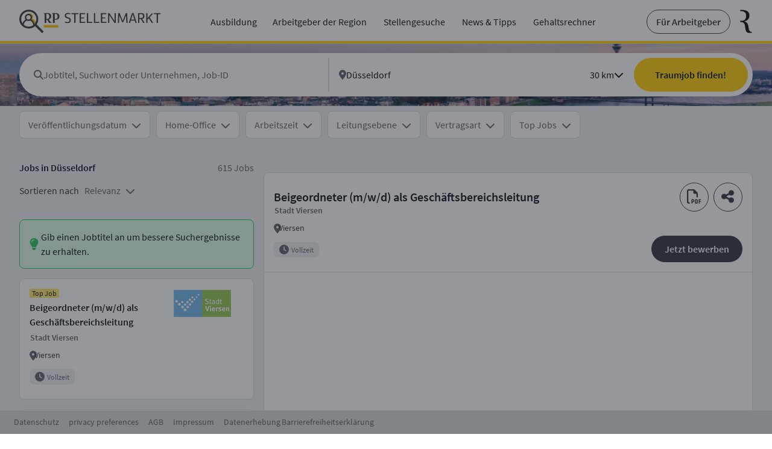

--- FILE ---
content_type: text/html; charset=utf-8
request_url: https://jobs.rp-online.de/suchergebnisse/?companyName=W.%2BS%25c3%25b6hngen%2BGmbH
body_size: 113844
content:
<!DOCTYPE html><html lang="de"><head><meta charSet="utf-8"/><meta name="viewport" content="width=device-width, initial-scale=1"/><link rel="preload" as="image" href="https://mediaprodcdn-acdjfzgabwgmaphn.z01.azurefd.net/rponline/media/logo/rp-stellenmarkt-logo.svg" fetchPriority="high"/><link rel="preload" as="image" href="https://mediaprodcdn-acdjfzgabwgmaphn.z01.azurefd.net/rponline/media/rheinische-post-logo.svg"/><link rel="stylesheet" href="/_next/static/css/236c55294f619387.css" data-precedence="next"/><link rel="stylesheet" href="/_next/static/css/665f4d0a2b8e4f15.css" data-precedence="next"/><link rel="stylesheet" href="/_next/static/css/0eabb17c3a2c49a0.css" data-precedence="next"/><link rel="preload" as="script" fetchPriority="low" href="/_next/static/chunks/webpack-9275850123427747.js"/><script src="/_next/static/chunks/52774a7f-3d266f2e318133db.js" async=""></script><script src="/_next/static/chunks/fd9d1056-2ecfdb1aadd21ee9.js" async=""></script><script src="/_next/static/chunks/245-d98bafd68ee73a66.js" async=""></script><script src="/_next/static/chunks/main-app-0f8794ab1bfccd1e.js" async=""></script><script src="/_next/static/chunks/146-600e8bf88014f64d.js" async=""></script><script src="/_next/static/chunks/app/global-error-2ab0c47421a9e9e8.js" async=""></script><script src="/_next/static/chunks/259-abf7d5a4c283e0a9.js" async=""></script><script src="/_next/static/chunks/app/layout-31f5f86624ed3c1b.js" async=""></script><script src="/_next/static/chunks/app/error-0257011863ddfbf6.js" async=""></script><script src="/_next/static/chunks/870fdd6f-63e70a645afed656.js" async=""></script><script src="/_next/static/chunks/fc2f6fa8-b92a091f3afa45a8.js" async=""></script><script src="/_next/static/chunks/aaea2bcf-24f837392c6ef039.js" async=""></script><script src="/_next/static/chunks/455-c4aa166d479a31b6.js" async=""></script><script src="/_next/static/chunks/274-6086c0098f779b63.js" async=""></script><script src="/_next/static/chunks/app/%5B%5B...pathname%5D%5D/page-57e9c4413ef5d0fe.js" async=""></script><link rel="preload" href="https://tagrpd.de/v2/prod/rpd/rp-online/jobs/headlibrary.js" as="script"/><meta name="google-site-verification" content="HPuJKI-CJcM0-fTFpzk6-EihJhqOBUPQsaJ6ueleRCA"/><meta property="og:image" content="https://mediabetacdn.azureedge.net/rponline/media/og-image-rpo-1200.png"/><meta property="og:image:secure_url" content="https://mediabetacdn.azureedge.net/rponline/media/og-image-rpo-1200.png"/><meta property="og:image:type" content="image/jpeg"/><meta property="og:image:width" content="1200"/><meta property="og:image:height" content="627"/><meta property="og:image:alt" content="Jobs aus deiner Region bei rp-stellenmarkt.de"/><title>Beigeordneter (m/w/d) als Geschäftsbereichsleitung Job Stadt Viersen</title><meta name="description" content="Bist du auf der Suche nach Jobs? ✅ Jetzt online bewerben bei der Rheinischen Post Print und Online ✅ Top Stellenangebote!"/><meta name="robots" content="noindex, follow"/><link rel="canonical" href="https://jobs.rp-online.de/suchergebnisse/"/><link rel="icon" href="https://mediaprodcdn-acdjfzgabwgmaphn.z01.azurefd.net/rponline/media/favicon.ico"/><link rel="apple-touch-icon" href="https://mediaprodcdn-acdjfzgabwgmaphn.z01.azurefd.net/rponline/media/rp-apple-touch-icon-180x180.png" sizes="180x180"/><link rel="icon" href="https://mediaprodcdn-acdjfzgabwgmaphn.z01.azurefd.net/rponline/media/rp-android-icon-192x192.png" sizes="192x192"/><script src="/_next/static/chunks/polyfills-78c92fac7aa8fdd8.js" noModule=""></script><style data-styled="" data-styled-version="6.1.19">@font-face{font-family:SourceSansPro;src:url(https://mediaprodcdn-acdjfzgabwgmaphn.z01.azurefd.net/rponline/media/fonts/source-sans-pro.light.woff2);font-weight:300;font-style:normal;font-display:fallback;}/*!sc*/
@font-face{font-family:SourceSansPro;src:url(https://mediaprodcdn-acdjfzgabwgmaphn.z01.azurefd.net/rponline/media/fonts/source-sans-pro.regular.woff2);font-weight:400;font-style:normal;font-display:fallback;}/*!sc*/
@font-face{font-family:SourceSansPro;src:url(https://mediaprodcdn-acdjfzgabwgmaphn.z01.azurefd.net/rponline/media/fonts/source-sans-pro.semibold.woff2);font-weight:700;font-style:normal;font-display:fallback;}/*!sc*/
@font-face{font-family:Merriweather;src:url(https://mediaprodcdn-acdjfzgabwgmaphn.z01.azurefd.net/rponline/media/fonts/merriweather-fonts-light.woff2);font-weight:300;font-style:normal;font-display:fallback;}/*!sc*/
@font-face{font-family:Merriweather;src:url(https://mediaprodcdn-acdjfzgabwgmaphn.z01.azurefd.net/rponline/media/fonts/merriweather-fonts-regular.woff2);font-weight:400;font-style:normal;font-display:fallback;}/*!sc*/
@font-face{font-family:Merriweather;src:url(https://mediaprodcdn-acdjfzgabwgmaphn.z01.azurefd.net/rponline/media/fonts/merriweather-fonts-bold.woff2);font-weight:700;font-style:normal;font-display:fallback;}/*!sc*/
*{box-sizing:border-box;margin:0;padding:0;}/*!sc*/
img,picture{max-width:100%;}/*!sc*/
a,input,button,textarea,select{cursor:pointer;}/*!sc*/
h1,h2,h3,h4,h5,h6{hyphens:auto;}/*!sc*/
h1,h2,h3,h4,h5,h6,p,a{word-break:break-word;overflow-wrap:break-word;}/*!sc*/
html,body{font-family:SourceSansPro,Verdana,Arial,sans-serif;}/*!sc*/
body{overflow-x:hidden;color:#2A2E36;font-family:SourceSansPro;font-size:16px;font-weight:600;line-height:1.5;text-align:inherit;text-decoration:none;}/*!sc*/
a{color:#2A2E36;font-size:16px;font-weight:600;line-height:1.5;text-align:inherit;text-decoration:none;}/*!sc*/
a:disabled{cursor:not-allowed;}/*!sc*/
a:disabled:hover{transition:none;}/*!sc*/
a[readonly]{cursor:not-allowed;}/*!sc*/
a[readonly]:hover{transition:none;}/*!sc*/
button:disabled{cursor:not-allowed;}/*!sc*/
button:disabled:hover{transition:none;}/*!sc*/
button[readonly]{cursor:not-allowed;}/*!sc*/
button[readonly]:hover{transition:none;}/*!sc*/
input:disabled{cursor:not-allowed;}/*!sc*/
input:disabled:hover{transition:none;}/*!sc*/
input[readonly]{cursor:not-allowed;}/*!sc*/
input[readonly]:hover{transition:none;}/*!sc*/
input:focus::placeholder{color:transparent;}/*!sc*/
svg:disabled{cursor:not-allowed;}/*!sc*/
svg:disabled:hover{transition:none;}/*!sc*/
svg[readonly]{cursor:not-allowed;}/*!sc*/
svg[readonly]:hover{transition:none;}/*!sc*/
.takumi-toast-container .takumi-toast{box-shadow:none;border-radius:0;background:transparent;max-width:100%;padding:0;margin:0;}/*!sc*/
@media screen and (min-width:481px){.takumi-toast-container .takumi-toast{width:90%;}}/*!sc*/
.takumi-toast-container .takumi-toast>div{display:initial;margin:0;white-space:inherit;}/*!sc*/
.takumi-toast-container:empty+.toast-overlay,.takumi-toast-container:has(> div):not(:has(> div:not([class=""])))+.toast-overlay{display:none;}/*!sc*/
.svg-inline--fa{height:1em;}/*!sc*/
data-styled.g5[id="sc-global-ivXMaK1"]{content:"sc-global-ivXMaK1,"}/*!sc*/
.iWjisj{position:fixed;top:0;left:0;width:100%;height:100%;background-color:#2A2E36;background-repeat:repeat;opacity:0.5;z-index:1001;display:block;}/*!sc*/
data-styled.g6[id="sc-4e850ad-0"]{content:"iWjisj,"}/*!sc*/
.liZzcx{background-color:unset;border:none;outline:none;width:unset;color:unset;font-weight:normal;padding:0;margin:0;}/*!sc*/
.liZzcx:hover{opacity:unset;}/*!sc*/
data-styled.g7[id="sc-be4c51f8-0"]{content:"liZzcx,"}/*!sc*/
.bzacGE .modal-dialog{margin:0;display:flex;min-height:100%;height:100%;}/*!sc*/
.bzacGE.modal.fade .modal-dialog,.bzacGE.modal.show .modal-dialog{transition:all 0.2s linear;}/*!sc*/
@media{.bzacGE .modal-dialog{max-width:100%;align-items:flex-end;justify-content:center;transform:translateY(100%);}.bzacGE.modal.fade .modal-dialog{transform:translateY(100%);}.bzacGE.modal.show .modal-dialog{transform:translateY(0);}}/*!sc*/
@media{.bzacGE .modal-content{height:calc(100% - 100px);width:100%;margin:0;padding:0;color:#040A14;font-size:20px;font-weight:400;line-height:1.6;text-align:left;text-decoration:none;border-style:none none solid none;border-color:black black #D7D8D9 black;border-width:0 0 1px 0;border-bottom-left-radius:0;border-bottom-right-radius:0;}.bzacGE .modal-content:disabled{cursor:not-allowed;}.bzacGE .modal-content:disabled:hover{transition:none;}.bzacGE .modal-content[readonly]{cursor:not-allowed;}.bzacGE .modal-content[readonly]:hover{transition:none;}.bzacGE .modal-content input:disabled{cursor:not-allowed;}.bzacGE .modal-content input:disabled:hover{transition:none;}.bzacGE .modal-content input[readonly]{cursor:not-allowed;}.bzacGE .modal-content input[readonly]:hover{transition:none;}.bzacGE .modal-content svg:disabled{cursor:not-allowed;}.bzacGE .modal-content svg:disabled:hover{transition:none;}.bzacGE .modal-content svg[readonly]{cursor:not-allowed;}.bzacGE .modal-content svg[readonly]:hover{transition:none;}}/*!sc*/
.kEunHO .modal-dialog{margin:0;display:flex;min-height:100%;height:100%;}/*!sc*/
.kEunHO.modal.fade .modal-dialog,.kEunHO.modal.show .modal-dialog{transition:all 0.2s linear;}/*!sc*/
@media{.kEunHO .modal-dialog{max-width:100%;align-items:flex-end;justify-content:center;transform:translateY(100%);}.kEunHO.modal.fade .modal-dialog{transform:translateY(100%);}.kEunHO.modal.show .modal-dialog{transform:translateY(0);}}/*!sc*/
@media{.kEunHO .modal-content{width:100%;background-color:#ffffff;color:#040A14;font-size:18px;font-weight:700;line-height:1.5;text-align:left;text-decoration:none;border-bottom-left-radius:0;border-bottom-right-radius:0;}.kEunHO .modal-content:disabled{cursor:not-allowed;}.kEunHO .modal-content:disabled:hover{transition:none;}.kEunHO .modal-content[readonly]{cursor:not-allowed;}.kEunHO .modal-content[readonly]:hover{transition:none;}.kEunHO .modal-content input:disabled{cursor:not-allowed;}.kEunHO .modal-content input:disabled:hover{transition:none;}.kEunHO .modal-content input[readonly]{cursor:not-allowed;}.kEunHO .modal-content input[readonly]:hover{transition:none;}.kEunHO .modal-content svg:disabled{cursor:not-allowed;}.kEunHO .modal-content svg:disabled:hover{transition:none;}.kEunHO .modal-content svg[readonly]{cursor:not-allowed;}.kEunHO .modal-content svg[readonly]:hover{transition:none;}}/*!sc*/
.hRljyv .modal-dialog{margin:0;display:flex;min-height:100%;height:100%;}/*!sc*/
.hRljyv.modal.fade .modal-dialog,.hRljyv.modal.show .modal-dialog{transition:all 0.2s linear;}/*!sc*/
@media{.hRljyv .modal-dialog{max-width:100%;align-items:flex-end;justify-content:center;transform:translateY(100%);}.hRljyv.modal.fade .modal-dialog{transform:translateY(100%);}.hRljyv.modal.show .modal-dialog{transform:translateY(0);}}/*!sc*/
@media only screen and (min-width: 1200px){.hRljyv .modal-dialog{width:449px;max-width:100%;align-items:flex-end;justify-content:center;transform:translateX(100vw);top:0;}.hRljyv.modal.fade .modal-dialog{transform:translateX(100vw);}.hRljyv.modal.show .modal-dialog{transform:translateX(calc(100vw - 449px));}}/*!sc*/
@media{.hRljyv .modal-content{height:calc(100% - 100px);width:100%;background-color:#ffffff;color:#040A14;font-size:18px;font-weight:700;line-height:1.5;text-align:left;text-decoration:none;border-bottom-left-radius:0;border-bottom-right-radius:0;}.hRljyv .modal-content:disabled{cursor:not-allowed;}.hRljyv .modal-content:disabled:hover{transition:none;}.hRljyv .modal-content[readonly]{cursor:not-allowed;}.hRljyv .modal-content[readonly]:hover{transition:none;}.hRljyv .modal-content input:disabled{cursor:not-allowed;}.hRljyv .modal-content input:disabled:hover{transition:none;}.hRljyv .modal-content input[readonly]{cursor:not-allowed;}.hRljyv .modal-content input[readonly]:hover{transition:none;}.hRljyv .modal-content svg:disabled{cursor:not-allowed;}.hRljyv .modal-content svg:disabled:hover{transition:none;}.hRljyv .modal-content svg[readonly]{cursor:not-allowed;}.hRljyv .modal-content svg[readonly]:hover{transition:none;}}/*!sc*/
@media only screen and (min-width: 1200px){.hRljyv .modal-content{height:calc(100% - 100px);width:100%;border-radius:0;}.hRljyv .modal-content:disabled{cursor:not-allowed;}.hRljyv .modal-content:disabled:hover{transition:none;}.hRljyv .modal-content[readonly]{cursor:not-allowed;}.hRljyv .modal-content[readonly]:hover{transition:none;}.hRljyv .modal-content input:disabled{cursor:not-allowed;}.hRljyv .modal-content input:disabled:hover{transition:none;}.hRljyv .modal-content input[readonly]{cursor:not-allowed;}.hRljyv .modal-content input[readonly]:hover{transition:none;}.hRljyv .modal-content svg:disabled{cursor:not-allowed;}.hRljyv .modal-content svg:disabled:hover{transition:none;}.hRljyv .modal-content svg[readonly]{cursor:not-allowed;}.hRljyv .modal-content svg[readonly]:hover{transition:none;}}/*!sc*/
.hfDBsT .modal-dialog{margin:0;display:flex;min-height:100%;height:100%;}/*!sc*/
.hfDBsT.modal.fade .modal-dialog,.hfDBsT.modal.show .modal-dialog{transition:all 0.2s linear;}/*!sc*/
@media{.hfDBsT .modal-dialog{max-width:100%;align-items:flex-end;justify-content:center;transform:translateY(100%);}.hfDBsT.modal.fade .modal-dialog{transform:translateY(100%);}.hfDBsT.modal.show .modal-dialog{transform:translateY(0);}}/*!sc*/
@media only screen and (min-width: 1200px){.hfDBsT .modal-dialog{width:449px;max-width:100%;align-items:flex-end;justify-content:center;transform:translateX(100vw);top:0;}.hfDBsT.modal.fade .modal-dialog{transform:translateX(100vw);}.hfDBsT.modal.show .modal-dialog{transform:translateX(calc(100vw - 449px));}}/*!sc*/
@media{.hfDBsT .modal-content{width:100%;background-color:#ffffff;color:#040A14;font-size:18px;font-weight:700;line-height:1.5;text-align:left;text-decoration:none;border-bottom-left-radius:0;border-bottom-right-radius:0;}.hfDBsT .modal-content:disabled{cursor:not-allowed;}.hfDBsT .modal-content:disabled:hover{transition:none;}.hfDBsT .modal-content[readonly]{cursor:not-allowed;}.hfDBsT .modal-content[readonly]:hover{transition:none;}.hfDBsT .modal-content input:disabled{cursor:not-allowed;}.hfDBsT .modal-content input:disabled:hover{transition:none;}.hfDBsT .modal-content input[readonly]{cursor:not-allowed;}.hfDBsT .modal-content input[readonly]:hover{transition:none;}.hfDBsT .modal-content svg:disabled{cursor:not-allowed;}.hfDBsT .modal-content svg:disabled:hover{transition:none;}.hfDBsT .modal-content svg[readonly]{cursor:not-allowed;}.hfDBsT .modal-content svg[readonly]:hover{transition:none;}}/*!sc*/
@media only screen and (min-width: 1200px){.hfDBsT .modal-content{width:100%;border-radius:0;}.hfDBsT .modal-content:disabled{cursor:not-allowed;}.hfDBsT .modal-content:disabled:hover{transition:none;}.hfDBsT .modal-content[readonly]{cursor:not-allowed;}.hfDBsT .modal-content[readonly]:hover{transition:none;}.hfDBsT .modal-content input:disabled{cursor:not-allowed;}.hfDBsT .modal-content input:disabled:hover{transition:none;}.hfDBsT .modal-content input[readonly]{cursor:not-allowed;}.hfDBsT .modal-content input[readonly]:hover{transition:none;}.hfDBsT .modal-content svg:disabled{cursor:not-allowed;}.hfDBsT .modal-content svg:disabled:hover{transition:none;}.hfDBsT .modal-content svg[readonly]{cursor:not-allowed;}.hfDBsT .modal-content svg[readonly]:hover{transition:none;}}/*!sc*/
.fHjwpk .modal-dialog{margin:0;display:flex;min-height:100%;height:100%;}/*!sc*/
.fHjwpk.modal.fade .modal-dialog,.fHjwpk.modal.show .modal-dialog{transition:all 0.2s linear;}/*!sc*/
data-styled.g8[id="sc-df175b49-0"]{content:"bzacGE,kEunHO,hRljyv,hfDBsT,fHjwpk,"}/*!sc*/
@media{.gktZBx{display:block;border-radius:0;margin:0;padding:16px 16px 12px 16px;border-style:none none solid none;border-color:black black #FFCD00 black;border-width:0 0 4px 0;background-color:#ffffff;background-repeat:repeat;}}/*!sc*/
@media only screen and (min-width: 768px){.gktZBx{display:block;margin:0;padding:16px 32px 12px 32px;}}/*!sc*/
@media{.gcrptA{display:block;border-radius:0;margin:0;padding:0;height:unset;width:unset;opacity:1;color:inherit;border-style:none;background-color:inherit;}}/*!sc*/
@media{.eAeQgk{display:block;margin:0;padding:16px;background-color:#D4E8F1;background-repeat:repeat;background-position:right;background-size:cover;background-image:url(https://mediaprodcdn-acdjfzgabwgmaphn.z01.azurefd.net/rponline/media/desktop-suche-bg-400px.webp);}}/*!sc*/
@media only screen and (min-width: 400px){.eAeQgk{display:block;background-color:#D4E8F1;background-repeat:repeat;background-position:right;background-size:cover;background-image:url(https://mediaprodcdn-acdjfzgabwgmaphn.z01.azurefd.net/rponline/media/desktop-suche-bg-900px.webp);}}/*!sc*/
@media only screen and (min-width: 768px){.eAeQgk{display:block;padding:16px 32px;}}/*!sc*/
@media only screen and (min-width: 901px){.eAeQgk{display:block;background-color:#D4E8F1;background-repeat:repeat;background-position:right;background-size:cover;background-image:url(https://mediaprodcdn-acdjfzgabwgmaphn.z01.azurefd.net/rponline/media/desktop-suche-bg-1200px.webp);}}/*!sc*/
@media only screen and (min-width: 1200px){.eAeQgk{display:block;padding:16px 32px;background-color:#D4E8F1;background-repeat:repeat;background-position:right;background-size:cover;background-image:url(https://mediaprodcdn-acdjfzgabwgmaphn.z01.azurefd.net/rponline/media/desktop-suche-bg-1440px.webp);}}/*!sc*/
@media only screen and (min-width: 1440px){.eAeQgk{display:block;background-color:#D4E8F1;background-repeat:repeat;background-position:right;background-size:cover;background-image:url(https://mediaprodcdn-acdjfzgabwgmaphn.z01.azurefd.net/rponline/media/desktop-suche-bg-1920px.webp);}}/*!sc*/
@media{.kMcwMZ{display:block;border-radius:32px;margin:0;padding:8px;background-color:#ffffff;background-repeat:repeat;background-position:right;background-size:cover;}}/*!sc*/
@media only screen and (min-width: 768px){.kMcwMZ{display:block;border-radius:24px;margin:0;padding:16px;}}/*!sc*/
@media only screen and (min-width: 1200px){.kMcwMZ{display:block;border-radius:50px;padding:8px;}}/*!sc*/
@media{.hWRiQw{display:block;padding:8px 16px;background-color:#EDF0F3;background-repeat:repeat;}}/*!sc*/
@media only screen and (min-width: 768px){.hWRiQw{display:block;padding:8px 32px;}}/*!sc*/
@media only screen and (min-width: 1200px){.hWRiQw{display:block;padding:8px 32px;}}/*!sc*/
@media{.dBpmPa{display:block;margin:0;padding:16px 4px 64px 4px;height:100%;background-color:#EDF0F3;background-repeat:repeat;}}/*!sc*/
@media only screen and (min-width: 374px){.dBpmPa{display:block;padding:16px 16px 64px 16px;}}/*!sc*/
@media only screen and (min-width: 768px){.dBpmPa{display:block;margin:0;padding:16px 32px 64px 32px;}}/*!sc*/
@media only screen and (min-width: 1200px){.dBpmPa{display:block;margin:0;padding:16px 32px 80px 32px;}}/*!sc*/
@media{.yZhQY{display:block;margin:0;padding:0;}}/*!sc*/
@media only screen and (min-width: 1200px){.yZhQY{display:block;margin:0 16px 0 0;padding:0;}}/*!sc*/
data-styled.g27[id="sc-18c5fb06-0"]{content:"gktZBx,gcrptA,eAeQgk,kMcwMZ,hWRiQw,dBpmPa,yZhQY,"}/*!sc*/
.edIBFS.container{max-width:100%;}/*!sc*/
data-styled.g28[id="sc-1febdb2c-0"]{content:"edIBFS,"}/*!sc*/
@media{.eUjGdY{display:flex;}}/*!sc*/
@media only screen and (min-width: 768px){.eUjGdY{display:flex;}}/*!sc*/
@media{.hyUQky{display:flex;}}/*!sc*/
@media only screen and (min-width: 400px){.hyUQky{display:flex;}}/*!sc*/
@media only screen and (min-width: 768px){.hyUQky{display:flex;}}/*!sc*/
@media only screen and (min-width: 901px){.hyUQky{display:flex;}}/*!sc*/
@media only screen and (min-width: 1200px){.hyUQky{display:flex;}}/*!sc*/
@media only screen and (min-width: 1440px){.hyUQky{display:flex;}}/*!sc*/
@media{.iEXUYG{display:flex;}}/*!sc*/
@media only screen and (min-width: 768px){.iEXUYG{display:flex;}}/*!sc*/
@media only screen and (min-width: 1200px){.iEXUYG{display:flex;}}/*!sc*/
@media{.jNKGGD{display:flex;}}/*!sc*/
@media only screen and (min-width: 374px){.jNKGGD{display:flex;}}/*!sc*/
@media only screen and (min-width: 768px){.jNKGGD{display:flex;}}/*!sc*/
@media only screen and (min-width: 1200px){.jNKGGD{display:flex;}}/*!sc*/
@media{.cRqYOY{display:flex;}}/*!sc*/
data-styled.g29[id="sc-5f9c2e7e-0"]{content:"eUjGdY,hyUQky,iEXUYG,jNKGGD,cRqYOY,"}/*!sc*/
.bDNapT{display:block;}/*!sc*/
@media screen and (min-width:768px){.bDNapT{display:block;}}/*!sc*/
@media screen and (min-width:1200px){.bDNapT{display:block;}}/*!sc*/
.hAbooH{display:none;}/*!sc*/
@media screen and (min-width:768px){.hAbooH{display:none;}}/*!sc*/
@media screen and (min-width:1200px){.hAbooH{display:block;}}/*!sc*/
data-styled.g30[id="sc-5f9c2e7e-1"]{content:"bDNapT,hAbooH,"}/*!sc*/
.gDuabm{display:flex;justify-content:space-between;align-items:center;}/*!sc*/
data-styled.g31[id="sc-a1435f17-0"]{content:"gDuabm,"}/*!sc*/
.cSGfOx{width:auto;}/*!sc*/
@media{.cSGfOx .btn:first-child{border-radius:8px;margin:0 0 0 8px;padding:0 0 0 0;background-color:transparent;background-repeat:repeat;border-style:solid;border-color:transparent;border-width:1px;color:#5A5F65;font-size:16px;font-weight:400;line-height:1.5;text-align:inherit;text-decoration:none;}.cSGfOx .btn:first-child:visited{color:#040A14;text-decoration:none;}.cSGfOx .btn:first-child:hover{color:#2A2E36;text-decoration:none;}.cSGfOx .btn:first-child:focus-visible{color:#040A14;text-decoration:none;border-style:solid;border-color:#D7D8D9;border-width:1px;}.cSGfOx .btn:first-child:disabled{cursor:not-allowed;color:#5A5F65;text-decoration:none;}.cSGfOx .btn:first-child:disabled:hover{transition:none;}.cSGfOx .btn:first-child[readonly]{cursor:not-allowed;color:#5A5F65;text-decoration:none;}.cSGfOx .btn:first-child[readonly]:hover{transition:none;}}/*!sc*/
data-styled.g32[id="sc-a1435f17-1"]{content:"cSGfOx,"}/*!sc*/
.iLirSl{width:100%;}/*!sc*/
.iLirSl:focus-visible{box-shadow:initial;}/*!sc*/
.iLirSl::after{display:none;}/*!sc*/
@media{.iLirSl svg{margin:0;padding:2px 0 0 0;color:#5A5F65;font-size:16px;font-weight:900;line-height:1.5;text-align:inherit;text-decoration:none;position:static;}.iLirSl svg:disabled{cursor:not-allowed;}.iLirSl svg:disabled:hover{transition:none;}.iLirSl svg[readonly]{cursor:not-allowed;}.iLirSl svg[readonly]:hover{transition:none;}}/*!sc*/
data-styled.g33[id="sc-a1435f17-2"]{content:"iLirSl,"}/*!sc*/
@media{.ivWAk{min-width:180px;min-height:30px;display:flex;justify-content:center;}.ivWAk:disabled{cursor:not-allowed;}.ivWAk:disabled:hover{transition:none;}.ivWAk[readonly]{cursor:not-allowed;}.ivWAk[readonly]:hover{transition:none;}}/*!sc*/
@media only screen and (min-width: 374px){.ivWAk{min-width:auto;min-height:40px;display:flex;justify-content:center;}.ivWAk:disabled{cursor:not-allowed;}.ivWAk:disabled:hover{transition:none;}.ivWAk[readonly]{cursor:not-allowed;}.ivWAk[readonly]:hover{transition:none;}}/*!sc*/
@media{.kPgWJo{min-width:initial;min-height:initial;display:flex;justify-content:center;}.kPgWJo:disabled{cursor:not-allowed;}.kPgWJo:disabled:hover{transition:none;}.kPgWJo[readonly]{cursor:not-allowed;}.kPgWJo[readonly]:hover{transition:none;}}/*!sc*/
@media only screen and (min-width: 1200px){.kPgWJo{min-width:initial;min-height:40px;display:flex;justify-content:center;}.kPgWJo:disabled{cursor:not-allowed;}.kPgWJo:disabled:hover{transition:none;}.kPgWJo[readonly]{cursor:not-allowed;}.kPgWJo[readonly]:hover{transition:none;}}/*!sc*/
data-styled.g48[id="sc-ffd7ce2f-1"]{content:"ivWAk,kPgWJo,"}/*!sc*/
@media{.dmrVah{margin:0 16px 0 0;padding:0;object-fit:cover;object-position:center;}}/*!sc*/
@media only screen and (min-width: 1200px){.dmrVah{margin:0 0 0 16px;padding:0;object-fit:cover;object-position:center;height:40px;}}/*!sc*/
data-styled.g49[id="sc-ffd7ce2f-2"]{content:"dmrVah,"}/*!sc*/
@media{.lgrgvC{margin:0;padding:0;object-fit:cover;object-position:center;height:30px;width:180px;}}/*!sc*/
@media only screen and (min-width: 374px){.lgrgvC{margin:0;padding:0;object-fit:cover;object-position:left;height:40px;width:auto;}}/*!sc*/
data-styled.g50[id="sc-ffd7ce2f-3"]{content:"lgrgvC,"}/*!sc*/
@media{.bTTglS{white-space:nowrap;padding:16px 0;border-radius:4px;color:#040A14;font-size:20px;font-weight:400;line-height:1.6;text-align:left;text-decoration:none;border-style:none none solid none;border-color:black black #D7D8D9 black;border-width:0 0 1px 0;display:none;justify-content:flex-start;}.bTTglS:visited{color:#040A14;text-decoration:none;}.bTTglS:hover{color:#5A5F65;text-decoration:none;}.bTTglS:focus-visible{color:#040A14;text-decoration:none;border-style:solid;border-color:#D7D8D9;border-width:1px;}.bTTglS:active{color:#5A5F65;text-decoration:none;}.bTTglS:disabled{cursor:not-allowed;}.bTTglS:disabled:hover{transition:none;}.bTTglS[readonly]{cursor:not-allowed;}.bTTglS[readonly]:hover{transition:none;}}/*!sc*/
@media only screen and (min-width: 1200px){.bTTglS{white-space:nowrap;margin:0;padding:0;border-radius:4px;color:#040A14;font-size:16px;font-weight:400;line-height:1.5;text-align:inherit;text-decoration:none;border-style:none;display:flex;justify-content:center;}.bTTglS:visited{color:#040A14;text-decoration:none;}.bTTglS:hover{color:#5A5F65;text-decoration:none;}.bTTglS:focus-visible{color:#040A14;text-decoration:none;border-style:solid;border-color:#D7D8D9;border-width:1px;}.bTTglS:active{color:#5A5F65;text-decoration:none;}.bTTglS:disabled{cursor:not-allowed;}.bTTglS:disabled:hover{transition:none;}.bTTglS[readonly]{cursor:not-allowed;}.bTTglS[readonly]:hover{transition:none;}}/*!sc*/
@media{.kdgfku{white-space:nowrap;padding:16px 0;border-radius:4px;color:#040A14;font-size:20px;font-weight:400;line-height:1.6;text-align:left;text-decoration:none;border-style:none none solid none;border-color:black black #D7D8D9 black;border-width:0 0 1px 0;display:none;justify-content:flex-start;}.kdgfku:visited{color:#040A14;text-decoration:none;}.kdgfku:hover{color:#5A5F65;text-decoration:none;}.kdgfku:focus-visible{color:#040A14;text-decoration:none;border-style:solid;border-color:#D7D8D9;border-width:1px;}.kdgfku:active{color:#5A5F65;text-decoration:none;}.kdgfku:disabled{cursor:not-allowed;}.kdgfku:disabled:hover{transition:none;}.kdgfku[readonly]{cursor:not-allowed;}.kdgfku[readonly]:hover{transition:none;}}/*!sc*/
@media only screen and (min-width: 1200px){.kdgfku{white-space:nowrap;margin:0 0 0 24px;padding:2px;border-radius:4px;color:#040A14;font-size:16px;font-weight:400;line-height:1.5;text-align:inherit;text-decoration:none;border-style:none;display:flex;justify-content:center;}.kdgfku:visited{color:#040A14;text-decoration:none;}.kdgfku:hover{color:#5A5F65;text-decoration:none;}.kdgfku:focus-visible{color:#040A14;text-decoration:none;border-style:solid;border-color:#D7D8D9;border-width:1px;}.kdgfku:active{color:#5A5F65;text-decoration:none;}.kdgfku:disabled{cursor:not-allowed;}.kdgfku:disabled:hover{transition:none;}.kdgfku[readonly]{cursor:not-allowed;}.kdgfku[readonly]:hover{transition:none;}}/*!sc*/
@media{.kUgymm{white-space:nowrap;margin:0;padding:7px 15px;border-radius:28px;color:#2A2E36;font-size:16px;font-weight:700;line-height:1.5;text-align:center;text-decoration:none;border-style:solid;border-color:#2A2E36;border-width:1px;display:none;justify-content:center;}.kUgymm:visited{background-color:#ffffff;color:#2A2E36;text-decoration:none;border-style:solid;border-color:#2A2E36;border-width:1px;}.kUgymm:hover{background-color:#EDF0F3;color:#5A5F65;text-decoration:none;border-style:solid;border-color:#5A5F65;border-width:1px;}.kUgymm:focus-visible{background-color:#EDF0F3;color:#5A5F65;text-decoration:none;border-style:solid;border-color:#5A5F65;border-width:1px;}.kUgymm:active{background-color:#ffffff;color:#2A2E36;text-decoration:none;border-style:solid;border-color:#2A2E36;border-width:1px;}.kUgymm:disabled{cursor:not-allowed;background-color:#EDF0F3;color:#5A5F65;text-decoration:none;border-style:solid;border-color:transparent;border-width:1px;}.kUgymm:disabled:hover{transition:none;}.kUgymm[readonly]{cursor:not-allowed;background-color:#EDF0F3;color:#5A5F65;text-decoration:none;border-style:solid;border-color:transparent;border-width:1px;}.kUgymm[readonly]:hover{transition:none;}}/*!sc*/
@media only screen and (min-width: 1200px){.kUgymm{white-space:nowrap;margin:0;padding:7px 15px;border-radius:28px;color:#2A2E36;font-size:16px;font-weight:700;line-height:1.5;text-align:center;text-decoration:none;border-style:solid;border-color:#2A2E36;border-width:1px;display:flex;justify-content:center;}.kUgymm:visited{background-color:#ffffff;color:#2A2E36;text-decoration:none;border-style:solid;border-color:#2A2E36;border-width:1px;}.kUgymm:hover{background-color:#EDF0F3;color:#5A5F65;text-decoration:none;border-style:solid;border-color:#5A5F65;border-width:1px;}.kUgymm:focus-visible{background-color:#EDF0F3;color:#5A5F65;text-decoration:none;border-style:solid;border-color:#5A5F65;border-width:1px;}.kUgymm:active{background-color:#ffffff;color:#2A2E36;text-decoration:none;border-style:solid;border-color:#2A2E36;border-width:1px;}.kUgymm:disabled{cursor:not-allowed;background-color:#EDF0F3;color:#5A5F65;text-decoration:none;border-style:solid;border-color:transparent;border-width:1px;}.kUgymm:disabled:hover{transition:none;}.kUgymm[readonly]{cursor:not-allowed;background-color:#EDF0F3;color:#5A5F65;text-decoration:none;border-style:solid;border-color:transparent;border-width:1px;}.kUgymm[readonly]:hover{transition:none;}}/*!sc*/
@media{.hAjMGk{white-space:nowrap;margin:0 0 12px 0;padding:12px 24px;border-radius:28px;color:#2A2E36;font-size:16px;font-weight:700;line-height:1.5;text-align:center;text-decoration:none;border-style:solid;border-color:#2A2E36;border-width:1px;display:none;justify-content:center;}.hAjMGk:visited{background-color:#ffffff;color:#2A2E36;text-decoration:none;border-style:solid;border-color:#2A2E36;border-width:1px;}.hAjMGk:hover{background-color:#EDF0F3;color:#5A5F65;text-decoration:none;border-style:solid;border-color:#5A5F65;border-width:1px;}.hAjMGk:focus-visible{background-color:#EDF0F3;color:#5A5F65;text-decoration:none;border-style:solid;border-color:#5A5F65;border-width:1px;}.hAjMGk:active{background-color:#ffffff;color:#2A2E36;text-decoration:none;border-style:solid;border-color:#2A2E36;border-width:1px;}.hAjMGk:disabled{cursor:not-allowed;background-color:#EDF0F3;color:#5A5F65;text-decoration:none;border-style:solid;border-color:transparent;border-width:1px;}.hAjMGk:disabled:hover{transition:none;}.hAjMGk[readonly]{cursor:not-allowed;background-color:#EDF0F3;color:#5A5F65;text-decoration:none;border-style:solid;border-color:transparent;border-width:1px;}.hAjMGk[readonly]:hover{transition:none;}}/*!sc*/
@media only screen and (min-width: 1200px){.hAjMGk{white-space:nowrap;display:none;justify-content:center;}.hAjMGk:disabled{cursor:not-allowed;}.hAjMGk:disabled:hover{transition:none;}.hAjMGk[readonly]{cursor:not-allowed;}.hAjMGk[readonly]:hover{transition:none;}}/*!sc*/
data-styled.g51[id="sc-7e2a954-0"]{content:"bTTglS,kdgfku,kUgymm,hAjMGk,"}/*!sc*/
.hiCWCi{display:flex;align-items:center;justify-content:center;gap:4px;}/*!sc*/
@media{.hiCWCi{border-radius:50px;margin:0;padding:12px;background-color:#ffffff;background-repeat:repeat;background-size:cover;border-style:solid;border-color:#2A2E36;border-width:1px;display:flex;}.hiCWCi:disabled{cursor:not-allowed;}.hiCWCi:disabled:hover{transition:none;}.hiCWCi[readonly]{cursor:not-allowed;}.hiCWCi[readonly]:hover{transition:none;}}/*!sc*/
.epEPcB{display:flex;align-items:center;justify-content:center;gap:4px;}/*!sc*/
@media{.epEPcB{border-radius:28px;padding:10px 22px;width:auto;background-color:#ffffff;background-repeat:repeat;background-size:cover;border-style:solid;border-color:#2A2E36;border-width:1px;color:#2A2E36;font-size:16px;font-weight:700;line-height:1.5;text-align:center;text-decoration:none;display:flex;}.epEPcB:visited{background-color:#ffffff;color:#2A2E36;text-decoration:none;border-style:solid;border-color:#2A2E36;border-width:1px;}.epEPcB:hover{background-color:#EDF0F3;color:#5A5F65;text-decoration:none;border-style:solid;border-color:#5A5F65;border-width:1px;}.epEPcB:focus-visible{background-color:#EDF0F3;color:#5A5F65;text-decoration:none;border-style:solid;border-color:#5A5F65;border-width:1px;}.epEPcB:active{background-color:#ffffff;color:#2A2E36;text-decoration:none;border-style:solid;border-color:#2A2E36;border-width:1px;}.epEPcB:disabled{cursor:not-allowed;background-color:#EDF0F3;color:#5A5F65;text-decoration:none;border-style:solid;border-color:transparent;border-width:1px;}.epEPcB:disabled:hover{transition:none;}.epEPcB[readonly]{cursor:not-allowed;background-color:#EDF0F3;color:#5A5F65;text-decoration:none;border-style:solid;border-color:transparent;border-width:1px;}.epEPcB[readonly]:hover{transition:none;}}/*!sc*/
.ekEZKD{display:flex;align-items:center;justify-content:center;gap:4px;}/*!sc*/
@media{.ekEZKD{border-radius:8px;margin:0;padding:16px;width:100%;background-color:#dcfce7;background-repeat:repeat;opacity:1;border-style:solid;border-color:#22C55E;border-width:1px;color:#040A14;font-size:16px;font-weight:400;line-height:1.5;text-align:inherit;text-decoration:none;display:flex;flex-direction:row;justify-content:flex-start;align-items:center;flex-wrap:nowrap;}.ekEZKD:disabled{cursor:not-allowed;}.ekEZKD:disabled:hover{transition:none;}.ekEZKD[readonly]{cursor:not-allowed;}.ekEZKD[readonly]:hover{transition:none;}}/*!sc*/
.llREGY{display:flex;align-items:center;justify-content:center;gap:4px;}/*!sc*/
@media{.llREGY{border-radius:28px;margin:16px 0 0 0;padding:12px 24px;width:100%;background-color:#ffffff;background-repeat:repeat;background-size:cover;border-style:solid;border-color:#2A2E36;border-width:1px;color:#040A14;font-size:16px;font-weight:700;line-height:1.5;text-align:left;text-decoration:none;display:flex;}.llREGY:visited{background-color:#ffffff;color:#2A2E36;text-decoration:none;border-style:solid;border-color:#2A2E36;border-width:1px;}.llREGY:hover{background-color:#EDF0F3;color:#5A5F65;text-decoration:none;border-style:solid;border-color:#5A5F65;border-width:1px;}.llREGY:focus-visible{background-color:#EDF0F3;color:#5A5F65;text-decoration:none;border-style:solid;border-color:#5A5F65;border-width:1px;}.llREGY:active{background-color:#ffffff;color:#2A2E36;text-decoration:none;border-style:solid;border-color:#2A2E36;border-width:1px;}.llREGY:disabled{cursor:not-allowed;background-color:#EDF0F3;color:#5A5F65;text-decoration:none;border-style:solid;border-color:transparent;border-width:1px;}.llREGY:disabled:hover{transition:none;}.llREGY[readonly]{cursor:not-allowed;background-color:#EDF0F3;color:#5A5F65;text-decoration:none;border-style:solid;border-color:transparent;border-width:1px;}.llREGY[readonly]:hover{transition:none;}}/*!sc*/
data-styled.g52[id="sc-a7135993-0"]{content:"hiCWCi,epEPcB,ekEZKD,llREGY,"}/*!sc*/
@media{.kamvT{margin:0;padding:0;color:#2A2E36;font-size:24px;font-weight:700;line-height:1.5;text-align:inherit;text-decoration:none;position:static;}.kamvT:visited{background-color:#ffffff;color:#2A2E36;text-decoration:none;border-style:solid;border-color:#2A2E36;border-width:1px;}.kamvT:hover{background-color:#EDF0F3;color:#5A5F65;text-decoration:none;border-style:solid;border-color:#5A5F65;border-width:1px;}.kamvT:focus-visible{background-color:#EDF0F3;color:#5A5F65;text-decoration:none;border-style:solid;border-color:#5A5F65;border-width:1px;}.kamvT:active{background-color:#ffffff;color:#2A2E36;text-decoration:none;border-style:solid;border-color:#2A2E36;border-width:1px;}.kamvT:disabled{cursor:not-allowed;background-color:#EDF0F3;color:#5A5F65;text-decoration:none;border-style:solid;border-color:transparent;border-width:1px;}.kamvT:disabled:hover{transition:none;}.kamvT[readonly]{cursor:not-allowed;background-color:#EDF0F3;color:#5A5F65;text-decoration:none;border-style:solid;border-color:transparent;border-width:1px;}.kamvT[readonly]:hover{transition:none;}}/*!sc*/
@media{.kMmXZv{margin:0 4px 0 0;opacity:1;color:#22C55E;font-size:20px;font-weight:900;text-align:inherit;text-decoration:none;text-transform:none;position:static;}.kMmXZv:disabled{cursor:not-allowed;}.kMmXZv:disabled:hover{transition:none;}.kMmXZv[readonly]{cursor:not-allowed;}.kMmXZv[readonly]:hover{transition:none;}}/*!sc*/
@media{.jugJBf{margin:0 4px 0 0;opacity:1;color:#040A14;font-size:18px;font-weight:400;text-align:inherit;text-decoration:none;text-transform:none;position:static;}.jugJBf:disabled{cursor:not-allowed;}.jugJBf:disabled:hover{transition:none;}.jugJBf[readonly]{cursor:not-allowed;}.jugJBf[readonly]:hover{transition:none;}}/*!sc*/
data-styled.g53[id="sc-a7135993-1"]{content:"kamvT,kMmXZv,jugJBf,"}/*!sc*/
@media{.eDYyak{display:flex;}}/*!sc*/
@media only screen and (min-width: 1200px){.eDYyak{display:none;}}/*!sc*/
data-styled.g54[id="sc-d29ca70e-0"]{content:"eDYyak,"}/*!sc*/
.JiczJ{display:flex;align-items:center;flex:auto;justify-content:flex-start;flex-wrap:nowrap;}/*!sc*/
.ixFVvY{display:flex;align-items:center;flex:auto;justify-content:center;flex-wrap:nowrap;}/*!sc*/
.IDVBn{display:flex;align-items:center;flex:auto;justify-content:flex-end;flex-wrap:wrap;}/*!sc*/
data-styled.g55[id="sc-2a69efa9-0"]{content:"JiczJ,ixFVvY,IDVBn,"}/*!sc*/
.bJaZOl{display:flex;justify-content:space-between;align-items:center;z-index:32;width:100%;}/*!sc*/
@media{.bJaZOl{height:40px;}}/*!sc*/
@media only screen and (min-width: 1200px){.bJaZOl{height:40px;}}/*!sc*/
data-styled.g58[id="sc-14a03c71-0"]{content:"bJaZOl,"}/*!sc*/
.bDipzC{height:100%;}/*!sc*/
.bDipzC .dropdown{height:100%;}/*!sc*/
data-styled.g59[id="sc-bcfa9ec-0"]{content:"bDipzC,"}/*!sc*/
.espJtY{border:none;position:relative;background-color:transparent!important;border-color:transparent!important;color:black!important;display:flex;justify-content:space-between;align-items:center;gap:4px;height:100%;border-radius:0;}/*!sc*/
.espJtY::after{display:none;}/*!sc*/
.espJtY:hover,.espJtY:active,.espJtY:focus-visible{background-color:transparent!important;color:black!important;}/*!sc*/
@media{.espJtY:disabled{cursor:not-allowed;}.espJtY:disabled:hover{transition:none;}.espJtY[readonly]{cursor:not-allowed;}.espJtY[readonly]:hover{transition:none;}.espJtY:disabled,.espJtY:hover:disabled,.espJtY:active:disabled,.espJtY:first-child:active:disabled{cursor:not-allowed;}.espJtY:disabled:hover,.espJtY:hover:disabled:hover,.espJtY:active:disabled:hover,.espJtY:first-child:active:disabled:hover{transition:none;}.espJtY[readonly],.espJtY:hover[readonly],.espJtY:active[readonly],.espJtY:first-child:active[readonly]{cursor:not-allowed;}.espJtY[readonly]:hover,.espJtY:hover[readonly]:hover,.espJtY:active[readonly]:hover,.espJtY:first-child:active[readonly]:hover{transition:none;}}/*!sc*/
@media{.espJtY{margin:0;padding:0 0 0 12px;background-color:#ffffff;background-repeat:repeat;background-size:cover;border-style:solid;border-color:transparent;border-width:1px;color:#040A14;font-size:16px;font-weight:400;line-height:1.5;text-align:inherit;text-decoration:none;}.espJtY:disabled{cursor:not-allowed;}.espJtY:disabled:hover{transition:none;}.espJtY[readonly]{cursor:not-allowed;}.espJtY[readonly]:hover{transition:none;}.espJtY,.espJtY:hover,.espJtY:active,.espJtY:first-child:active{border-top-right-radius:0;border-bottom-right-radius:0;border-color:#D7D8D9 black black black;}.espJtY:focus,.espJtY:hover:focus,.espJtY:active:focus,.espJtY:first-child:active:focus{opacity:1;text-decoration:none;border-style:solid none none none;border-color:#FFCD00 black black black;border-width:1px 0 0 0;}.espJtY:active,.espJtY:hover:active,.espJtY:active:active,.espJtY:first-child:active:active{opacity:1;text-decoration:none;border-style:solid none none none;border-color:#FFCD00 black black black;border-width:1px 0 0 0;}.espJtY:disabled,.espJtY:hover:disabled,.espJtY:active:disabled,.espJtY:first-child:active:disabled{cursor:not-allowed;}.espJtY:disabled:hover,.espJtY:hover:disabled:hover,.espJtY:active:disabled:hover,.espJtY:first-child:active:disabled:hover{transition:none;}.espJtY[readonly],.espJtY:hover[readonly],.espJtY:active[readonly],.espJtY:first-child:active[readonly]{cursor:not-allowed;}.espJtY[readonly]:hover,.espJtY:hover[readonly]:hover,.espJtY:active[readonly]:hover,.espJtY:first-child:active[readonly]:hover{transition:none;}}/*!sc*/
@media only screen and (min-width: 1200px){.espJtY:disabled{cursor:not-allowed;}.espJtY:disabled:hover{transition:none;}.espJtY[readonly]{cursor:not-allowed;}.espJtY[readonly]:hover{transition:none;}.espJtY:disabled,.espJtY:hover:disabled,.espJtY:active:disabled,.espJtY:first-child:active:disabled{cursor:not-allowed;}.espJtY:disabled:hover,.espJtY:hover:disabled:hover,.espJtY:active:disabled:hover,.espJtY:first-child:active:disabled:hover{transition:none;}.espJtY[readonly],.espJtY:hover[readonly],.espJtY:active[readonly],.espJtY:first-child:active[readonly]{cursor:not-allowed;}.espJtY[readonly]:hover,.espJtY:hover[readonly]:hover,.espJtY:active[readonly]:hover,.espJtY:first-child:active[readonly]:hover{transition:none;}}/*!sc*/
data-styled.g62[id="sc-bcfa9ec-3"]{content:"espJtY,"}/*!sc*/
@media{.jIrEZh:disabled{cursor:not-allowed;}.jIrEZh:disabled:hover{transition:none;}.jIrEZh[readonly]{cursor:not-allowed;}.jIrEZh[readonly]:hover{transition:none;}}/*!sc*/
@media{.jIrEZh:disabled{cursor:not-allowed;}.jIrEZh:disabled:hover{transition:none;}.jIrEZh[readonly]{cursor:not-allowed;}.jIrEZh[readonly]:hover{transition:none;}}/*!sc*/
@media only screen and (min-width: 1200px){.jIrEZh:disabled{cursor:not-allowed;}.jIrEZh:disabled:hover{transition:none;}.jIrEZh[readonly]{cursor:not-allowed;}.jIrEZh[readonly]:hover{transition:none;}}/*!sc*/
data-styled.g63[id="sc-bcfa9ec-4"]{content:"jIrEZh,"}/*!sc*/
.jKrDSZ{position:relative;width:100%;display:grid;place-items:center;}/*!sc*/
@media{.jKrDSZ{border-radius:28px;margin:24px 0 0 0;padding:12px 28px;width:100%;background-color:#FFCD00;background-repeat:repeat;background-size:cover;border-style:solid;border-color:transparent;border-width:2px;color:#040A14;font-size:16px;font-weight:700;line-height:1.5;text-align:center;text-decoration:none;}.jKrDSZ:visited{background-color:#FFCD00;color:#040A14;text-decoration:none;border-style:solid;border-color:transparent;border-width:2px;}.jKrDSZ:hover{background-color:#FFE766;color:#040A14;text-decoration:none;border-style:solid;border-color:transparent;border-width:2px;}.jKrDSZ:focus-visible{background-color:#FFE766;color:#040A14;text-decoration:none;border-style:solid;border-color:#FFCD00;border-width:2px;}.jKrDSZ:active{background-color:#FFCD00;color:#040A14;text-decoration:none;border-style:solid;border-color:transparent;border-width:2px;}.jKrDSZ:disabled{cursor:not-allowed;background-color:#D7D8D9;color:#5A5F65;text-decoration:none;border-style:solid;border-color:transparent;border-width:2px;}.jKrDSZ:disabled:hover{transition:none;}.jKrDSZ[readonly]{cursor:not-allowed;background-color:#D7D8D9;color:#5A5F65;text-decoration:none;border-style:solid;border-color:transparent;border-width:2px;}.jKrDSZ[readonly]:hover{transition:none;}}/*!sc*/
@media only screen and (min-width: 1200px){.jKrDSZ{border-radius:28px;margin:24px 0 0 0;padding:4px 12px;width:100%;background-color:#2A2E36;background-repeat:repeat;background-size:cover;border-style:solid;border-color:transparent;border-width:2px;color:#ffffff;font-size:16px;font-weight:700;line-height:1.5;text-align:center;text-decoration:none;}.jKrDSZ:visited{background-color:#2A2E36;color:#ffffff;text-decoration:none;border-style:solid;border-color:transparent;border-width:2px;}.jKrDSZ:hover{background-color:#5A5F65;color:#ffffff;text-decoration:none;border-style:solid;border-color:transparent;border-width:2px;}.jKrDSZ:focus-visible{background-color:#5A5F65;color:#ffffff;text-decoration:none;border-style:solid;border-color:#2A2E36;border-width:2px;}.jKrDSZ:active{background-color:#2A2E36;color:#ffffff;text-decoration:none;border-style:solid;border-color:transparent;border-width:2px;}.jKrDSZ:disabled{cursor:not-allowed;background-color:#D7D8D9;color:#5A5F65;text-decoration:none;border-style:solid;border-color:transparent;border-width:2px;}.jKrDSZ:disabled:hover{transition:none;}.jKrDSZ[readonly]{cursor:not-allowed;background-color:#D7D8D9;color:#5A5F65;text-decoration:none;border-style:solid;border-color:transparent;border-width:2px;}.jKrDSZ[readonly]:hover{transition:none;}}/*!sc*/
@media only screen and (min-width: 1750px){.jKrDSZ{border-radius:28px;margin:24px 12px 6px 12px;padding:4px 12px;width:219px;background-color:#2A2E36;background-repeat:repeat;background-size:cover;border-style:solid;border-color:transparent;border-width:2px;color:#ffffff;font-size:16px;font-weight:700;line-height:1.5;text-align:center;text-decoration:none;}.jKrDSZ:visited{background-color:#2A2E36;color:#ffffff;text-decoration:none;border-style:solid;border-color:transparent;border-width:2px;}.jKrDSZ:hover{background-color:#5A5F65;color:#ffffff;text-decoration:none;border-style:solid;border-color:transparent;border-width:2px;}.jKrDSZ:focus-visible{background-color:#5A5F65;color:#ffffff;text-decoration:none;border-style:solid;border-color:#2A2E36;border-width:2px;}.jKrDSZ:active{background-color:#2A2E36;color:#ffffff;text-decoration:none;border-style:solid;border-color:transparent;border-width:2px;}.jKrDSZ:disabled{cursor:not-allowed;background-color:#D7D8D9;color:#5A5F65;text-decoration:none;border-style:solid;border-color:transparent;border-width:2px;}.jKrDSZ:disabled:hover{transition:none;}.jKrDSZ[readonly]{cursor:not-allowed;background-color:#D7D8D9;color:#5A5F65;text-decoration:none;border-style:solid;border-color:transparent;border-width:2px;}.jKrDSZ[readonly]:hover{transition:none;}}/*!sc*/
data-styled.g64[id="sc-7b7e91e2-0"]{content:"jKrDSZ,"}/*!sc*/
.gggbGF{visibility:visible;}/*!sc*/
data-styled.g66[id="sc-7b7e91e2-2"]{content:"gggbGF,"}/*!sc*/
.iyTdzU{display:flex;height:100%;width:100%;align-items:center;}/*!sc*/
@media{.iyTdzU{border-radius:28px 28px 0 0;margin:0;padding:16px;background-color:#ffffff;height:56px;width:100%;border-style:none none solid none;border-color:black black #D7D8D9 black;border-width:0 0 1px 0;}.iyTdzU:focus{opacity:1;text-decoration:none;border-style:none none solid none;border-color:black black #FFCD00 black;border-width:0 0 1px 0;}.iyTdzU:active{opacity:1;text-decoration:none;border-style:none none solid none;border-color:black black #FFCD00 black;border-width:0 0 1px 0;}.iyTdzU:disabled{cursor:not-allowed;}.iyTdzU:disabled:hover{transition:none;}.iyTdzU[readonly]{cursor:not-allowed;}.iyTdzU[readonly]:hover{transition:none;}}/*!sc*/
@media only screen and (min-width: 1200px){.iyTdzU{border-radius:28px 0 0 28px;margin:0;padding:16px;background-color:#ffffff;height:56px;width:100%;border-style:none solid none none;border-color:black #D7D8D9 black black;border-width:0 1px 0 0;}.iyTdzU:active{opacity:1;text-decoration:none;border-style:none solid none none;border-color:black #FFCD00 black black;border-width:0 1px 0 0;}.iyTdzU:disabled{cursor:not-allowed;}.iyTdzU:disabled:hover{transition:none;}.iyTdzU[readonly]{cursor:not-allowed;}.iyTdzU[readonly]:hover{transition:none;}}/*!sc*/
@media{.iyTdzU:active{opacity:1;text-decoration:none;border-style:none none solid none;border-color:black black #FFCD00 black;border-width:0 0 1px 0;}}/*!sc*/
@media only screen and (min-width: 1200px){.iyTdzU:active{opacity:1;text-decoration:none;border-style:none solid none none;border-color:black #FFCD00 black black;border-width:0 1px 0 0;}}/*!sc*/
.crlZOe{display:flex;height:100%;width:100%;align-items:center;}/*!sc*/
@media{.crlZOe{border-radius:0;margin:0;padding:16px;background-color:#ffffff;height:56px;width:100%;border-style:solid none none none;border-color:#D7D8D9 black black black;border-width:1px 0 0 0;}.crlZOe:focus{opacity:1;text-decoration:none;border-style:solid none none none;border-color:#FFCD00 black black black;border-width:1px 0 0 0;}.crlZOe:active{opacity:1;text-decoration:none;border-style:solid none none none;border-color:#FFCD00 black black black;border-width:1px 0 0 0;}.crlZOe:disabled{cursor:not-allowed;}.crlZOe:disabled:hover{transition:none;}.crlZOe[readonly]{cursor:not-allowed;}.crlZOe[readonly]:hover{transition:none;}}/*!sc*/
@media only screen and (min-width: 1200px){.crlZOe{border-radius:0;margin:0;padding:16px;background-color:#ffffff;height:56px;width:100%;border-style:none none none solid;border-color:black black black #D7D8D9;border-width:0 0 0 1px;}.crlZOe:focus{opacity:1;text-decoration:none;border-style:none none none solid;border-color:black black black #FFCD00;border-width:0 0 0 1px;}.crlZOe:active{opacity:1;text-decoration:none;border-style:none none none solid;border-color:black black black #FFCD00;border-width:0 0 0 1px;}.crlZOe:disabled{cursor:not-allowed;}.crlZOe:disabled:hover{transition:none;}.crlZOe[readonly]{cursor:not-allowed;}.crlZOe[readonly]:hover{transition:none;}}/*!sc*/
@media{.crlZOe:active{opacity:1;text-decoration:none;border-style:solid none none none;border-color:#FFCD00 black black black;border-width:1px 0 0 0;}}/*!sc*/
@media only screen and (min-width: 1200px){.crlZOe:active{opacity:1;text-decoration:none;border-style:none none none solid;border-color:black black black #FFCD00;border-width:0 0 0 1px;}}/*!sc*/
data-styled.g77[id="sc-c1bd0f34-0"]{content:"iyTdzU,crlZOe,"}/*!sc*/
.kmuDXz{display:flex;flex:1;height:100%;width:100%;align-items:center;}/*!sc*/
@media{.kmuDXz{display:flex;flex-direction:row-reverse;justify-content:center;align-items:center;gap:16px;flex-wrap:nowrap;}}/*!sc*/
@media only screen and (min-width: 1200px){.kmuDXz{display:flex;flex-direction:row-reverse;justify-content:center;align-items:center;gap:16px;flex-wrap:nowrap;}}/*!sc*/
data-styled.g78[id="sc-c1bd0f34-1"]{content:"kmuDXz,"}/*!sc*/
.bPtY{outline:none;border:none;width:100%;background-color:transparent!important;}/*!sc*/
@media{.bPtY::placeholder{margin:0;padding:0;color:#5A5F65;font-size:16px;font-weight:400;line-height:1.5;text-align:inherit;text-decoration:none;}}/*!sc*/
@media only screen and (min-width: 1200px){.bPtY::placeholder{margin:0;padding:0;color:#5A5F65;font-size:16px;font-weight:400;line-height:1.5;text-align:inherit;text-decoration:none;}}/*!sc*/
.bPtY:placeholder-shown{text-overflow:ellipsis;}/*!sc*/
data-styled.g79[id="sc-c1bd0f34-2"]{content:"bPtY,"}/*!sc*/
.amxZt{align-self:center;}/*!sc*/
@media{.amxZt{margin:0;color:#5A5F65;font-size:16px;font-weight:900;line-height:1.5;text-align:inherit;text-decoration:none;position:static;}.amxZt:disabled{cursor:not-allowed;}.amxZt:disabled:hover{transition:none;}.amxZt[readonly]{cursor:not-allowed;}.amxZt[readonly]:hover{transition:none;}}/*!sc*/
@media only screen and (min-width: 1200px){.amxZt{margin:0;color:#5A5F65;font-size:16px;font-weight:900;line-height:1.5;text-align:inherit;text-decoration:none;position:static;}.amxZt:disabled{cursor:not-allowed;}.amxZt:disabled:hover{transition:none;}.amxZt[readonly]{cursor:not-allowed;}.amxZt[readonly]:hover{transition:none;}}/*!sc*/
data-styled.g80[id="sc-c1bd0f34-3"]{content:"amxZt,"}/*!sc*/
@media{.iZTtSz{display:none;}}/*!sc*/
@media only screen and (min-width: 1200px){.iZTtSz{display:none;}}/*!sc*/
data-styled.g81[id="sc-c1bd0f34-4"]{content:"iZTtSz,"}/*!sc*/
.hlobju{width:100%;}/*!sc*/
.hlobju .dropdown-menu{padding:0;}/*!sc*/
.hlobju .rbt-loader{display:none;}/*!sc*/
.hlobju .dropdown-item{padding:0;}/*!sc*/
@media{.hlobju .dropdown-item:visited{background-color:#ffffff;color:#2A2E36;text-decoration:none;}.hlobju .dropdown-item:hover{background-color:#FFCD00;color:#2A2E36;opacity:1;text-decoration:none;}.hlobju .dropdown-item:focus-visible{background-color:#ffffff;text-decoration:none;}.hlobju .dropdown-item:disabled{cursor:not-allowed;}.hlobju .dropdown-item:disabled:hover{transition:none;}.hlobju .dropdown-item[readonly]{cursor:not-allowed;}.hlobju .dropdown-item[readonly]:hover{transition:none;}.hlobju .dropdown-item:active,.hlobju .dropdown-item.active{background-color:#FFCD00;color:#ffffff;text-decoration:none;}}/*!sc*/
@media only screen and (min-width: 1200px){.hlobju .dropdown-item:disabled{cursor:not-allowed;}.hlobju .dropdown-item:disabled:hover{transition:none;}.hlobju .dropdown-item[readonly]{cursor:not-allowed;}.hlobju .dropdown-item[readonly]:hover{transition:none;}}/*!sc*/
.hlobju [role='listbox']{max-height:unset!important;}/*!sc*/
@media{.hlobju [role='listbox']:disabled{cursor:not-allowed;}.hlobju [role='listbox']:disabled:hover{transition:none;}.hlobju [role='listbox'][readonly]{cursor:not-allowed;}.hlobju [role='listbox'][readonly]:hover{transition:none;}.hlobju [role='listbox'] input:disabled{cursor:not-allowed;}.hlobju [role='listbox'] input:disabled:hover{transition:none;}.hlobju [role='listbox'] input[readonly]{cursor:not-allowed;}.hlobju [role='listbox'] input[readonly]:hover{transition:none;}.hlobju [role='listbox'] svg:disabled{cursor:not-allowed;}.hlobju [role='listbox'] svg:disabled:hover{transition:none;}.hlobju [role='listbox'] svg[readonly]{cursor:not-allowed;}.hlobju [role='listbox'] svg[readonly]:hover{transition:none;}}/*!sc*/
@media only screen and (min-width: 1200px){.hlobju [role='listbox']:disabled{cursor:not-allowed;}.hlobju [role='listbox']:disabled:hover{transition:none;}.hlobju [role='listbox'][readonly]{cursor:not-allowed;}.hlobju [role='listbox'][readonly]:hover{transition:none;}.hlobju [role='listbox'] input:disabled{cursor:not-allowed;}.hlobju [role='listbox'] input:disabled:hover{transition:none;}.hlobju [role='listbox'] input[readonly]{cursor:not-allowed;}.hlobju [role='listbox'] input[readonly]:hover{transition:none;}.hlobju [role='listbox'] svg:disabled{cursor:not-allowed;}.hlobju [role='listbox'] svg:disabled:hover{transition:none;}.hlobju [role='listbox'] svg[readonly]{cursor:not-allowed;}.hlobju [role='listbox'] svg[readonly]:hover{transition:none;}}/*!sc*/
data-styled.g82[id="sc-b5a62462-0"]{content:"hlobju,"}/*!sc*/
.kFAHlP{display:flex;align-items:center;gap:4px;justify-content:center;}/*!sc*/
@media{.kFAHlP{border-radius:28px;margin:12px 0 0 0;padding:14px 30px;height:56px;width:100%;background-color:#FFCD00;background-repeat:repeat;background-size:cover;border-style:solid;border-color:transparent;border-width:2px;color:#040A14;font-size:16px;font-weight:700;line-height:1.5;text-align:center;text-decoration:none;}.kFAHlP:visited{background-color:#FFCD00;color:#040A14;text-decoration:none;border-style:solid;border-color:transparent;border-width:2px;}.kFAHlP:hover{background-color:#FFE766;color:#040A14;text-decoration:none;border-style:solid;border-color:transparent;border-width:2px;}.kFAHlP:focus-visible{background-color:#FFE766;color:#040A14;text-decoration:none;border-style:solid;border-color:#FFCD00;border-width:2px;}.kFAHlP:active{background-color:#FFCD00;color:#040A14;text-decoration:none;border-style:solid;border-color:transparent;border-width:2px;}.kFAHlP:disabled{cursor:not-allowed;background-color:#D7D8D9;color:#5A5F65;text-decoration:none;border-style:solid;border-color:transparent;border-width:2px;}.kFAHlP:disabled:hover{transition:none;}.kFAHlP[readonly]{cursor:not-allowed;background-color:#D7D8D9;color:#5A5F65;text-decoration:none;border-style:solid;border-color:transparent;border-width:2px;}.kFAHlP[readonly]:hover{transition:none;}}/*!sc*/
@media only screen and (min-width: 1200px){.kFAHlP{border-radius:30px;margin:0;padding:14px 30px;height:56px;width:361px;background-color:#FFCD00;background-repeat:repeat;background-size:cover;border-style:solid;border-color:transparent;border-width:2px;color:#040A14;font-size:16px;font-weight:700;line-height:1.5;text-align:center;text-decoration:none;}.kFAHlP:visited{background-color:#FFCD00;color:#040A14;text-decoration:none;border-style:solid;border-color:transparent;border-width:2px;}.kFAHlP:hover{background-color:#FFE766;color:#040A14;text-decoration:none;border-style:solid;border-color:transparent;border-width:2px;}.kFAHlP:focus-visible{background-color:#FFE766;color:#040A14;text-decoration:none;border-style:solid;border-color:#FFCD00;border-width:2px;}.kFAHlP:active{background-color:#FFCD00;color:#040A14;text-decoration:none;border-style:solid;border-color:transparent;border-width:2px;}.kFAHlP:disabled{cursor:not-allowed;background-color:#D7D8D9;color:#5A5F65;text-decoration:none;border-style:solid;border-color:transparent;border-width:2px;}.kFAHlP:disabled:hover{transition:none;}.kFAHlP[readonly]{cursor:not-allowed;background-color:#D7D8D9;color:#5A5F65;text-decoration:none;border-style:solid;border-color:transparent;border-width:2px;}.kFAHlP[readonly]:hover{transition:none;}}/*!sc*/
data-styled.g83[id="sc-cacc5a1c-0"]{content:"kFAHlP,"}/*!sc*/
.bgYusm{display:flex;justify-content:center;position:relative;}/*!sc*/
data-styled.g94[id="sc-fb048f77-0"]{content:"bgYusm,"}/*!sc*/
.kmXrw{display:flex;justify-content:center;width:100%;}/*!sc*/
@media{.kmXrw{flex-direction:column;gap:0px;}}/*!sc*/
@media only screen and (min-width: 1200px){.kmXrw{flex-direction:row;gap:0px;}}/*!sc*/
data-styled.g95[id="sc-fb048f77-1"]{content:"kmXrw,"}/*!sc*/
.kylzUw{display:block;}/*!sc*/
@media{.kylzUw{margin:0 4px 0 0;padding:0;color:#5A5F65;font-size:16px;font-weight:900;line-height:1.5;text-align:inherit;text-decoration:none;position:static;}.kylzUw:disabled{cursor:not-allowed;}.kylzUw:disabled:hover{transition:none;}.kylzUw[readonly]{cursor:not-allowed;}.kylzUw[readonly]:hover{transition:none;}}/*!sc*/
@media only screen and (min-width: 374px){.kylzUw:disabled{cursor:not-allowed;}.kylzUw:disabled:hover{transition:none;}.kylzUw[readonly]{cursor:not-allowed;}.kylzUw[readonly]:hover{transition:none;}}/*!sc*/
data-styled.g98[id="sc-726edb6c-1"]{content:"kylzUw,"}/*!sc*/
.krExKz{align-items:center;}/*!sc*/
@media{.krExKz{display:flex;border-radius:8px;margin:0 8px 8px 0;padding:4px 8px;background-color:#EDF0F3;color:#5A5F65;font-size:12px;font-weight:400;line-height:1.3;text-align:inherit;text-decoration:none;border-style:solid;border-color:transparent;border-width:1px;}.krExKz:disabled{cursor:not-allowed;}.krExKz:disabled:hover{transition:none;}.krExKz[readonly]{cursor:not-allowed;}.krExKz[readonly]:hover{transition:none;}.krExKz input:disabled{cursor:not-allowed;}.krExKz input:disabled:hover{transition:none;}.krExKz input[readonly]{cursor:not-allowed;}.krExKz input[readonly]:hover{transition:none;}.krExKz svg{margin:0 4px 0 0;padding:0;color:#5A5F65;font-size:16px;font-weight:900;line-height:1.5;text-align:inherit;text-decoration:none;position:static;}.krExKz svg:disabled{cursor:not-allowed;}.krExKz svg:disabled:hover{transition:none;}.krExKz svg[readonly]{cursor:not-allowed;}.krExKz svg[readonly]:hover{transition:none;}}/*!sc*/
@media only screen and (min-width: 374px){.krExKz{display:flex;}.krExKz:disabled{cursor:not-allowed;}.krExKz:disabled:hover{transition:none;}.krExKz[readonly]{cursor:not-allowed;}.krExKz[readonly]:hover{transition:none;}.krExKz input:disabled{cursor:not-allowed;}.krExKz input:disabled:hover{transition:none;}.krExKz input[readonly]{cursor:not-allowed;}.krExKz input[readonly]:hover{transition:none;}.krExKz svg:disabled{cursor:not-allowed;}.krExKz svg:disabled:hover{transition:none;}.krExKz svg[readonly]{cursor:not-allowed;}.krExKz svg[readonly]:hover{transition:none;}}/*!sc*/
data-styled.g99[id="sc-726edb6c-2"]{content:"krExKz,"}/*!sc*/
@media{.jHlivB{display:block;border-radius:0;margin:0 0 12px 0;padding:2px;object-fit:cover;object-position:center;border-style:none;height:43px;width:91px;}}/*!sc*/
@media only screen and (min-width: 374px){.jHlivB{display:block;border-radius:4px;margin:0 16px 0px 0;padding:2px;object-fit:cover;object-position:center;border-style:none;height:49px;width:104px;}}/*!sc*/
@media{.dnUljN{display:none;border-radius:4px;margin:0 16px 0px 0;padding:2px;object-fit:cover;object-position:center;border-style:solid;border-color:#D7D8D9;border-width:1px;height:49px;width:104px;}}/*!sc*/
@media only screen and (min-width: 374px){.dnUljN{display:block;}}/*!sc*/
@media only screen and (min-width: 768px){.dnUljN{display:none;}}/*!sc*/
@media only screen and (min-width: 1200px){.dnUljN{display:none;}}/*!sc*/
data-styled.g103[id="sc-726edb6c-6"]{content:"jHlivB,dnUljN,"}/*!sc*/
@media{.ljTZof{display:-webkit-box;-webkit-box-orient:vertical;-webkit-line-clamp:1;overflow:hidden;display:flex;align-items:center;gap:8px;margin:0 0 8px 0;padding:0;color:#5A5F65;font-size:14px;font-weight:700;line-height:1.4;text-align:inherit;text-decoration:none;border-style:solid;border-color:transparent;border-width:1px;}}/*!sc*/
@media only screen and (min-width: 374px){.ljTZof{display:-webkit-box;-webkit-box-orient:vertical;-webkit-line-clamp:1;overflow:hidden;display:flex;align-items:center;gap:8px;}}/*!sc*/
data-styled.g105[id="sc-726edb6c-8"]{content:"ljTZof,"}/*!sc*/
@media{.gPzONr{display:flex;align-items:center;gap:8px;margin:0 0 8px 0;padding:0;color:#5A5F65;font-size:14px;font-weight:700;line-height:1.4;text-align:inherit;text-decoration:none;border-style:solid;border-color:transparent;border-width:1px;}.gPzONr:visited{color:#040A14;text-decoration:none;}.gPzONr:hover{color:#2A2E36;text-decoration:none;}.gPzONr:focus-visible{color:#040A14;text-decoration:none;border-style:solid;border-color:#D7D8D9;border-width:1px;}.gPzONr:active{color:#5A5F65;text-decoration:none;}.gPzONr:disabled{cursor:not-allowed;color:#5A5F65;text-decoration:none;}.gPzONr:disabled:hover{transition:none;}.gPzONr[readonly]{cursor:not-allowed;color:#5A5F65;text-decoration:none;}.gPzONr[readonly]:hover{transition:none;}}/*!sc*/
@media only screen and (min-width: 374px){.gPzONr{display:flex;align-items:center;gap:8px;margin:0 0 8px 0;padding:0;color:#5A5F65;font-size:14px;font-weight:700;line-height:1.4;text-align:inherit;text-decoration:none;border-style:solid;border-color:transparent;border-width:1px;}.gPzONr:visited{color:#040A14;text-decoration:none;}.gPzONr:hover{color:#2A2E36;text-decoration:none;}.gPzONr:focus-visible{color:#040A14;text-decoration:none;border-style:solid;border-color:#D7D8D9;border-width:1px;}.gPzONr:active{color:#5A5F65;text-decoration:none;}.gPzONr:disabled{cursor:not-allowed;color:#5A5F65;text-decoration:none;}.gPzONr:disabled:hover{transition:none;}.gPzONr[readonly]{cursor:not-allowed;color:#5A5F65;text-decoration:none;}.gPzONr[readonly]:hover{transition:none;}}/*!sc*/
@media only screen and (min-width: 768px){.gPzONr{display:flex;align-items:center;gap:8px;}.gPzONr:disabled{cursor:not-allowed;}.gPzONr:disabled:hover{transition:none;}.gPzONr[readonly]{cursor:not-allowed;}.gPzONr[readonly]:hover{transition:none;}}/*!sc*/
@media only screen and (min-width: 1200px){.gPzONr{display:flex;align-items:center;gap:8px;}.gPzONr:disabled{cursor:not-allowed;}.gPzONr:disabled:hover{transition:none;}.gPzONr[readonly]{cursor:not-allowed;}.gPzONr[readonly]:hover{transition:none;}}/*!sc*/
data-styled.g106[id="sc-726edb6c-9"]{content:"gPzONr,"}/*!sc*/
@media{.eGPnwf{margin:0 4px 0 0;padding:0;color:#5A5F65;font-size:16px;font-weight:900;line-height:1.5;text-align:inherit;text-decoration:none;position:static;}.eGPnwf:disabled{cursor:not-allowed;}.eGPnwf:disabled:hover{transition:none;}.eGPnwf[readonly]{cursor:not-allowed;}.eGPnwf[readonly]:hover{transition:none;}}/*!sc*/
@media only screen and (min-width: 374px){.eGPnwf:disabled{cursor:not-allowed;}.eGPnwf:disabled:hover{transition:none;}.eGPnwf[readonly]{cursor:not-allowed;}.eGPnwf[readonly]:hover{transition:none;}}/*!sc*/
@media{.lfWDAp{margin:0 4px 0 0;padding:0;color:#5A5F65;font-size:16px;font-weight:900;line-height:1.5;text-align:inherit;text-decoration:none;position:static;}.lfWDAp:disabled{cursor:not-allowed;}.lfWDAp:disabled:hover{transition:none;}.lfWDAp[readonly]{cursor:not-allowed;}.lfWDAp[readonly]:hover{transition:none;}}/*!sc*/
@media only screen and (min-width: 374px){.lfWDAp{margin:0 4px 0 0;padding:0;color:#5A5F65;font-size:16px;font-weight:900;line-height:1.5;text-align:inherit;text-decoration:none;position:static;}.lfWDAp:disabled{cursor:not-allowed;}.lfWDAp:disabled:hover{transition:none;}.lfWDAp[readonly]{cursor:not-allowed;}.lfWDAp[readonly]:hover{transition:none;}}/*!sc*/
@media only screen and (min-width: 768px){.lfWDAp{margin:0 4px 0 0;padding:0;color:#5A5F65;font-size:16px;font-weight:900;line-height:1.5;text-align:inherit;text-decoration:none;position:static;}.lfWDAp:disabled{cursor:not-allowed;}.lfWDAp:disabled:hover{transition:none;}.lfWDAp[readonly]{cursor:not-allowed;}.lfWDAp[readonly]:hover{transition:none;}}/*!sc*/
@media only screen and (min-width: 1200px){.lfWDAp{margin:0 4px 0 0;padding:0;color:#5A5F65;font-size:16px;font-weight:900;line-height:1.5;text-align:inherit;text-decoration:none;position:static;}.lfWDAp:disabled{cursor:not-allowed;}.lfWDAp:disabled:hover{transition:none;}.lfWDAp[readonly]{cursor:not-allowed;}.lfWDAp[readonly]:hover{transition:none;}}/*!sc*/
data-styled.g109[id="sc-726edb6c-12"]{content:"eGPnwf,lfWDAp,"}/*!sc*/
.jtBQij{align-items:center;}/*!sc*/
@media{.jtBQij{display:flex;border-radius:8px;margin:0 8px 8px 0;padding:4px 8px;background-color:#EDF0F3;color:#5A5F65;font-size:12px;font-weight:400;line-height:1.3;text-align:inherit;text-decoration:none;border-style:solid;border-color:transparent;border-width:1px;}.jtBQij:disabled{cursor:not-allowed;}.jtBQij:disabled:hover{transition:none;}.jtBQij[readonly]{cursor:not-allowed;}.jtBQij[readonly]:hover{transition:none;}.jtBQij input:disabled{cursor:not-allowed;}.jtBQij input:disabled:hover{transition:none;}.jtBQij input[readonly]{cursor:not-allowed;}.jtBQij input[readonly]:hover{transition:none;}.jtBQij svg{margin:0 4px 0 0;padding:0;color:#5A5F65;font-size:16px;font-weight:900;line-height:1.5;text-align:inherit;text-decoration:none;position:static;}.jtBQij svg:disabled{cursor:not-allowed;}.jtBQij svg:disabled:hover{transition:none;}.jtBQij svg[readonly]{cursor:not-allowed;}.jtBQij svg[readonly]:hover{transition:none;}}/*!sc*/
@media only screen and (min-width: 374px){.jtBQij{display:flex;}.jtBQij:disabled{cursor:not-allowed;}.jtBQij:disabled:hover{transition:none;}.jtBQij[readonly]{cursor:not-allowed;}.jtBQij[readonly]:hover{transition:none;}.jtBQij input:disabled{cursor:not-allowed;}.jtBQij input:disabled:hover{transition:none;}.jtBQij input[readonly]{cursor:not-allowed;}.jtBQij input[readonly]:hover{transition:none;}.jtBQij svg:disabled{cursor:not-allowed;}.jtBQij svg:disabled:hover{transition:none;}.jtBQij svg[readonly]{cursor:not-allowed;}.jtBQij svg[readonly]:hover{transition:none;}}/*!sc*/
.kytfsV{align-items:center;}/*!sc*/
@media{.kytfsV{display:flex;border-radius:8px;margin:0 8px 8px 0;padding:4px 8px;background-color:#EDF0F3;color:#5A5F65;font-size:12px;font-weight:400;line-height:1.3;text-align:inherit;text-decoration:none;border-style:solid;border-color:transparent;border-width:1px;}.kytfsV:disabled{cursor:not-allowed;}.kytfsV:disabled:hover{transition:none;}.kytfsV[readonly]{cursor:not-allowed;}.kytfsV[readonly]:hover{transition:none;}.kytfsV input:disabled{cursor:not-allowed;}.kytfsV input:disabled:hover{transition:none;}.kytfsV input[readonly]{cursor:not-allowed;}.kytfsV input[readonly]:hover{transition:none;}.kytfsV svg{margin:0 4px 0 0;padding:0;color:#5A5F65;font-size:16px;font-weight:900;line-height:1.5;text-align:inherit;text-decoration:none;position:static;}.kytfsV svg:disabled{cursor:not-allowed;}.kytfsV svg:disabled:hover{transition:none;}.kytfsV svg[readonly]{cursor:not-allowed;}.kytfsV svg[readonly]:hover{transition:none;}}/*!sc*/
@media only screen and (min-width: 374px){.kytfsV{display:flex;border-radius:8px;margin:0 8px 8px 0;padding:4px 8px;background-color:#EDF0F3;color:#5A5F65;font-size:12px;font-weight:400;line-height:1.3;text-align:inherit;text-decoration:none;border-style:solid;border-color:transparent;border-width:1px;}.kytfsV:disabled{cursor:not-allowed;}.kytfsV:disabled:hover{transition:none;}.kytfsV[readonly]{cursor:not-allowed;}.kytfsV[readonly]:hover{transition:none;}.kytfsV input:disabled{cursor:not-allowed;}.kytfsV input:disabled:hover{transition:none;}.kytfsV input[readonly]{cursor:not-allowed;}.kytfsV input[readonly]:hover{transition:none;}.kytfsV svg{margin:0 4px 0 0;padding:0;color:#5A5F65;font-size:16px;font-weight:900;line-height:1.5;text-align:inherit;text-decoration:none;position:static;}.kytfsV svg:disabled{cursor:not-allowed;}.kytfsV svg:disabled:hover{transition:none;}.kytfsV svg[readonly]{cursor:not-allowed;}.kytfsV svg[readonly]:hover{transition:none;}}/*!sc*/
@media only screen and (min-width: 768px){.kytfsV{display:flex;border-radius:8px;margin:0 8px 8px 0;padding:4px 8px;background-color:#EDF0F3;color:#5A5F65;font-size:12px;font-weight:400;line-height:1.3;text-align:inherit;text-decoration:none;border-style:solid;border-color:transparent;border-width:1px;}.kytfsV:disabled{cursor:not-allowed;}.kytfsV:disabled:hover{transition:none;}.kytfsV[readonly]{cursor:not-allowed;}.kytfsV[readonly]:hover{transition:none;}.kytfsV input:disabled{cursor:not-allowed;}.kytfsV input:disabled:hover{transition:none;}.kytfsV input[readonly]{cursor:not-allowed;}.kytfsV input[readonly]:hover{transition:none;}.kytfsV svg{margin:0 4px 0 0;padding:0;color:#5A5F65;font-size:16px;font-weight:900;line-height:1.5;text-align:inherit;text-decoration:none;position:static;}.kytfsV svg:disabled{cursor:not-allowed;}.kytfsV svg:disabled:hover{transition:none;}.kytfsV svg[readonly]{cursor:not-allowed;}.kytfsV svg[readonly]:hover{transition:none;}}/*!sc*/
@media only screen and (min-width: 1200px){.kytfsV{display:flex;border-radius:8px;margin:0 8px 8px 0;padding:4px 8px;background-color:#EDF0F3;color:#5A5F65;font-size:12px;font-weight:400;line-height:1.3;text-align:inherit;text-decoration:none;border-style:solid;border-color:transparent;border-width:1px;}.kytfsV:disabled{cursor:not-allowed;}.kytfsV:disabled:hover{transition:none;}.kytfsV[readonly]{cursor:not-allowed;}.kytfsV[readonly]:hover{transition:none;}.kytfsV input:disabled{cursor:not-allowed;}.kytfsV input:disabled:hover{transition:none;}.kytfsV input[readonly]{cursor:not-allowed;}.kytfsV input[readonly]:hover{transition:none;}.kytfsV svg{margin:0 4px 0 0;padding:0;color:#5A5F65;font-size:16px;font-weight:900;line-height:1.5;text-align:inherit;text-decoration:none;position:static;}.kytfsV svg:disabled{cursor:not-allowed;}.kytfsV svg:disabled:hover{transition:none;}.kytfsV svg[readonly]{cursor:not-allowed;}.kytfsV svg[readonly]:hover{transition:none;}}/*!sc*/
data-styled.g110[id="sc-726edb6c-13"]{content:"jtBQij,kytfsV,"}/*!sc*/
@media{.jCJzst{margin:0 4px 0 0;padding:0;color:#5A5F65;font-size:16px;font-weight:900;line-height:1.5;text-align:inherit;text-decoration:none;position:static;}.jCJzst:disabled{cursor:not-allowed;}.jCJzst:disabled:hover{transition:none;}.jCJzst[readonly]{cursor:not-allowed;}.jCJzst[readonly]:hover{transition:none;}}/*!sc*/
@media only screen and (min-width: 374px){.jCJzst:disabled{cursor:not-allowed;}.jCJzst:disabled:hover{transition:none;}.jCJzst[readonly]{cursor:not-allowed;}.jCJzst[readonly]:hover{transition:none;}}/*!sc*/
data-styled.g111[id="sc-726edb6c-14"]{content:"jCJzst,"}/*!sc*/
.iYozzR{align-items:center;}/*!sc*/
@media{.iYozzR{display:flex;border-radius:8px;margin:0 8px 8px 0;padding:4px 8px;background-color:#EDF0F3;color:#5A5F65;font-size:12px;font-weight:400;line-height:1.3;text-align:inherit;text-decoration:none;border-style:solid;border-color:transparent;border-width:1px;}.iYozzR:disabled{cursor:not-allowed;}.iYozzR:disabled:hover{transition:none;}.iYozzR[readonly]{cursor:not-allowed;}.iYozzR[readonly]:hover{transition:none;}.iYozzR input:disabled{cursor:not-allowed;}.iYozzR input:disabled:hover{transition:none;}.iYozzR input[readonly]{cursor:not-allowed;}.iYozzR input[readonly]:hover{transition:none;}.iYozzR svg{margin:0 4px 0 0;padding:0;color:#5A5F65;font-size:16px;font-weight:900;line-height:1.5;text-align:inherit;text-decoration:none;position:static;}.iYozzR svg:disabled{cursor:not-allowed;}.iYozzR svg:disabled:hover{transition:none;}.iYozzR svg[readonly]{cursor:not-allowed;}.iYozzR svg[readonly]:hover{transition:none;}}/*!sc*/
@media only screen and (min-width: 374px){.iYozzR{display:flex;}.iYozzR:disabled{cursor:not-allowed;}.iYozzR:disabled:hover{transition:none;}.iYozzR[readonly]{cursor:not-allowed;}.iYozzR[readonly]:hover{transition:none;}.iYozzR input:disabled{cursor:not-allowed;}.iYozzR input:disabled:hover{transition:none;}.iYozzR input[readonly]{cursor:not-allowed;}.iYozzR input[readonly]:hover{transition:none;}.iYozzR svg:disabled{cursor:not-allowed;}.iYozzR svg:disabled:hover{transition:none;}.iYozzR svg[readonly]{cursor:not-allowed;}.iYozzR svg[readonly]:hover{transition:none;}}/*!sc*/
data-styled.g112[id="sc-726edb6c-15"]{content:"iYozzR,"}/*!sc*/
.fRlCru{position:absolute;width:100%;height:100%;top:0;left:0;margin:0;z-index:1;}/*!sc*/
data-styled.g113[id="sc-726edb6c-16"]{content:"fRlCru,"}/*!sc*/
.cXIIWV{display:flex;margin-bottom:4px;gap:8px;align-items:center;}/*!sc*/
@media{.cXIIWV{display:flex;margin:0 0 12px 0;color:#2A2E36;font-size:14px;font-weight:400;text-align:inherit;text-decoration:none;}.cXIIWV:disabled{cursor:not-allowed;}.cXIIWV:disabled:hover{transition:none;}.cXIIWV[readonly]{cursor:not-allowed;}.cXIIWV[readonly]:hover{transition:none;}.cXIIWV input:disabled{cursor:not-allowed;}.cXIIWV input:disabled:hover{transition:none;}.cXIIWV input[readonly]{cursor:not-allowed;}.cXIIWV input[readonly]:hover{transition:none;}.cXIIWV svg{margin:0 -4px 0 0;padding:0;color:#5A5F65;font-size:16px;font-weight:900;line-height:1.5;text-align:inherit;text-decoration:none;position:static;}.cXIIWV svg:disabled{cursor:not-allowed;}.cXIIWV svg:disabled:hover{transition:none;}.cXIIWV svg[readonly]{cursor:not-allowed;}.cXIIWV svg[readonly]:hover{transition:none;}}/*!sc*/
@media only screen and (min-width: 374px){.cXIIWV{display:flex;}.cXIIWV:disabled{cursor:not-allowed;}.cXIIWV:disabled:hover{transition:none;}.cXIIWV[readonly]{cursor:not-allowed;}.cXIIWV[readonly]:hover{transition:none;}.cXIIWV input:disabled{cursor:not-allowed;}.cXIIWV input:disabled:hover{transition:none;}.cXIIWV input[readonly]{cursor:not-allowed;}.cXIIWV input[readonly]:hover{transition:none;}.cXIIWV svg:disabled{cursor:not-allowed;}.cXIIWV svg:disabled:hover{transition:none;}.cXIIWV svg[readonly]{cursor:not-allowed;}.cXIIWV svg[readonly]:hover{transition:none;}}/*!sc*/
.cNwNNl{display:flex;margin-bottom:4px;gap:8px;align-items:center;}/*!sc*/
@media{.cNwNNl{display:flex;margin:0 0 12px 0;color:#2A2E36;font-size:14px;font-weight:400;text-align:inherit;text-decoration:none;}.cNwNNl:disabled{cursor:not-allowed;}.cNwNNl:disabled:hover{transition:none;}.cNwNNl[readonly]{cursor:not-allowed;}.cNwNNl[readonly]:hover{transition:none;}.cNwNNl input:disabled{cursor:not-allowed;}.cNwNNl input:disabled:hover{transition:none;}.cNwNNl input[readonly]{cursor:not-allowed;}.cNwNNl input[readonly]:hover{transition:none;}.cNwNNl svg{margin:0 -4px 0 0;padding:0;color:#5A5F65;font-size:16px;font-weight:900;line-height:1.5;text-align:inherit;text-decoration:none;position:static;}.cNwNNl svg:disabled{cursor:not-allowed;}.cNwNNl svg:disabled:hover{transition:none;}.cNwNNl svg[readonly]{cursor:not-allowed;}.cNwNNl svg[readonly]:hover{transition:none;}}/*!sc*/
@media only screen and (min-width: 374px){.cNwNNl{display:flex;margin:0 0 12px 0;color:#2A2E36;font-size:14px;font-weight:400;text-align:inherit;text-decoration:none;}.cNwNNl:disabled{cursor:not-allowed;}.cNwNNl:disabled:hover{transition:none;}.cNwNNl[readonly]{cursor:not-allowed;}.cNwNNl[readonly]:hover{transition:none;}.cNwNNl input:disabled{cursor:not-allowed;}.cNwNNl input:disabled:hover{transition:none;}.cNwNNl input[readonly]{cursor:not-allowed;}.cNwNNl input[readonly]:hover{transition:none;}.cNwNNl svg{margin:0 -4px 0 0;padding:0;color:#5A5F65;font-size:16px;font-weight:900;line-height:1.5;text-align:inherit;text-decoration:none;position:static;}.cNwNNl svg:disabled{cursor:not-allowed;}.cNwNNl svg:disabled:hover{transition:none;}.cNwNNl svg[readonly]{cursor:not-allowed;}.cNwNNl svg[readonly]:hover{transition:none;}}/*!sc*/
@media only screen and (min-width: 768px){.cNwNNl{display:flex;}.cNwNNl:disabled{cursor:not-allowed;}.cNwNNl:disabled:hover{transition:none;}.cNwNNl[readonly]{cursor:not-allowed;}.cNwNNl[readonly]:hover{transition:none;}.cNwNNl input:disabled{cursor:not-allowed;}.cNwNNl input:disabled:hover{transition:none;}.cNwNNl input[readonly]{cursor:not-allowed;}.cNwNNl input[readonly]:hover{transition:none;}.cNwNNl svg:disabled{cursor:not-allowed;}.cNwNNl svg:disabled:hover{transition:none;}.cNwNNl svg[readonly]{cursor:not-allowed;}.cNwNNl svg[readonly]:hover{transition:none;}}/*!sc*/
@media only screen and (min-width: 1200px){.cNwNNl{display:flex;}.cNwNNl:disabled{cursor:not-allowed;}.cNwNNl:disabled:hover{transition:none;}.cNwNNl[readonly]{cursor:not-allowed;}.cNwNNl[readonly]:hover{transition:none;}.cNwNNl input:disabled{cursor:not-allowed;}.cNwNNl input:disabled:hover{transition:none;}.cNwNNl input[readonly]{cursor:not-allowed;}.cNwNNl input[readonly]:hover{transition:none;}.cNwNNl svg:disabled{cursor:not-allowed;}.cNwNNl svg:disabled:hover{transition:none;}.cNwNNl svg[readonly]{cursor:not-allowed;}.cNwNNl svg[readonly]:hover{transition:none;}}/*!sc*/
data-styled.g114[id="sc-726edb6c-17"]{content:"cXIIWV,cNwNNl,"}/*!sc*/
@media{.cYkWMs{margin:0 -4px 0 0;padding:0;color:#5A5F65;font-size:16px;font-weight:900;line-height:1.5;text-align:inherit;text-decoration:none;position:static;}.cYkWMs:disabled{cursor:not-allowed;}.cYkWMs:disabled:hover{transition:none;}.cYkWMs[readonly]{cursor:not-allowed;}.cYkWMs[readonly]:hover{transition:none;}}/*!sc*/
@media only screen and (min-width: 374px){.cYkWMs:disabled{cursor:not-allowed;}.cYkWMs:disabled:hover{transition:none;}.cYkWMs[readonly]{cursor:not-allowed;}.cYkWMs[readonly]:hover{transition:none;}}/*!sc*/
@media{.hXlKTj{margin:0 -4px 0 0;padding:0;color:#5A5F65;font-size:16px;font-weight:900;line-height:1.5;text-align:inherit;text-decoration:none;position:static;}.hXlKTj:disabled{cursor:not-allowed;}.hXlKTj:disabled:hover{transition:none;}.hXlKTj[readonly]{cursor:not-allowed;}.hXlKTj[readonly]:hover{transition:none;}}/*!sc*/
@media only screen and (min-width: 374px){.hXlKTj{margin:0 -4px 0 0;padding:0;color:#5A5F65;font-size:16px;font-weight:900;line-height:1.5;text-align:inherit;text-decoration:none;position:static;}.hXlKTj:disabled{cursor:not-allowed;}.hXlKTj:disabled:hover{transition:none;}.hXlKTj[readonly]{cursor:not-allowed;}.hXlKTj[readonly]:hover{transition:none;}}/*!sc*/
@media only screen and (min-width: 768px){.hXlKTj:disabled{cursor:not-allowed;}.hXlKTj:disabled:hover{transition:none;}.hXlKTj[readonly]{cursor:not-allowed;}.hXlKTj[readonly]:hover{transition:none;}}/*!sc*/
@media only screen and (min-width: 1200px){.hXlKTj:disabled{cursor:not-allowed;}.hXlKTj:disabled:hover{transition:none;}.hXlKTj[readonly]{cursor:not-allowed;}.hXlKTj[readonly]:hover{transition:none;}}/*!sc*/
data-styled.g115[id="sc-726edb6c-18"]{content:"cYkWMs,hXlKTj,"}/*!sc*/
.fzchHv{max-width:fit-content;}/*!sc*/
@media{.fzchHv{display:block;border-radius:2px;margin:0 4px 4px 0;padding:0 4px;background-color:#FFE766;color:#040A14;font-size:12px;font-weight:400;line-height:1.3;text-align:center;text-decoration:none;}.fzchHv:disabled{cursor:not-allowed;}.fzchHv:disabled:hover{transition:none;}.fzchHv[readonly]{cursor:not-allowed;}.fzchHv[readonly]:hover{transition:none;}.fzchHv input:disabled{cursor:not-allowed;}.fzchHv input:disabled:hover{transition:none;}.fzchHv input[readonly]{cursor:not-allowed;}.fzchHv input[readonly]:hover{transition:none;}.fzchHv svg:disabled{cursor:not-allowed;}.fzchHv svg:disabled:hover{transition:none;}.fzchHv svg[readonly]{cursor:not-allowed;}.fzchHv svg[readonly]:hover{transition:none;}}/*!sc*/
@media only screen and (min-width: 374px){.fzchHv{display:block;}.fzchHv:disabled{cursor:not-allowed;}.fzchHv:disabled:hover{transition:none;}.fzchHv[readonly]{cursor:not-allowed;}.fzchHv[readonly]:hover{transition:none;}.fzchHv input:disabled{cursor:not-allowed;}.fzchHv input:disabled:hover{transition:none;}.fzchHv input[readonly]{cursor:not-allowed;}.fzchHv input[readonly]:hover{transition:none;}.fzchHv svg:disabled{cursor:not-allowed;}.fzchHv svg:disabled:hover{transition:none;}.fzchHv svg[readonly]{cursor:not-allowed;}.fzchHv svg[readonly]:hover{transition:none;}}/*!sc*/
.hIbgWL{max-width:fit-content;}/*!sc*/
@media{.hIbgWL{display:none;border-radius:2px;margin:0 4px 4px 0;padding:0 4px;background-color:#FFE766;color:#040A14;font-size:12px;font-weight:400;line-height:1.3;text-align:center;text-decoration:none;}.hIbgWL:disabled{cursor:not-allowed;}.hIbgWL:disabled:hover{transition:none;}.hIbgWL[readonly]{cursor:not-allowed;}.hIbgWL[readonly]:hover{transition:none;}.hIbgWL input:disabled{cursor:not-allowed;}.hIbgWL input:disabled:hover{transition:none;}.hIbgWL input[readonly]{cursor:not-allowed;}.hIbgWL input[readonly]:hover{transition:none;}.hIbgWL svg:disabled{cursor:not-allowed;}.hIbgWL svg:disabled:hover{transition:none;}.hIbgWL svg[readonly]{cursor:not-allowed;}.hIbgWL svg[readonly]:hover{transition:none;}}/*!sc*/
@media only screen and (min-width: 374px){.hIbgWL{display:block;}.hIbgWL:disabled{cursor:not-allowed;}.hIbgWL:disabled:hover{transition:none;}.hIbgWL[readonly]{cursor:not-allowed;}.hIbgWL[readonly]:hover{transition:none;}.hIbgWL input:disabled{cursor:not-allowed;}.hIbgWL input:disabled:hover{transition:none;}.hIbgWL input[readonly]{cursor:not-allowed;}.hIbgWL input[readonly]:hover{transition:none;}.hIbgWL svg:disabled{cursor:not-allowed;}.hIbgWL svg:disabled:hover{transition:none;}.hIbgWL svg[readonly]{cursor:not-allowed;}.hIbgWL svg[readonly]:hover{transition:none;}}/*!sc*/
@media only screen and (min-width: 768px){.hIbgWL{display:block;}.hIbgWL:disabled{cursor:not-allowed;}.hIbgWL:disabled:hover{transition:none;}.hIbgWL[readonly]{cursor:not-allowed;}.hIbgWL[readonly]:hover{transition:none;}.hIbgWL input:disabled{cursor:not-allowed;}.hIbgWL input:disabled:hover{transition:none;}.hIbgWL input[readonly]{cursor:not-allowed;}.hIbgWL input[readonly]:hover{transition:none;}.hIbgWL svg:disabled{cursor:not-allowed;}.hIbgWL svg:disabled:hover{transition:none;}.hIbgWL svg[readonly]{cursor:not-allowed;}.hIbgWL svg[readonly]:hover{transition:none;}}/*!sc*/
@media only screen and (min-width: 1200px){.hIbgWL{display:none;border-radius:2px;margin:4px 8px 4px 0;padding:0 4px;background-color:#FFE766;color:#040A14;font-size:12px;font-weight:400;line-height:1.3;text-align:center;text-decoration:none;}.hIbgWL:disabled{cursor:not-allowed;}.hIbgWL:disabled:hover{transition:none;}.hIbgWL[readonly]{cursor:not-allowed;}.hIbgWL[readonly]:hover{transition:none;}.hIbgWL input:disabled{cursor:not-allowed;}.hIbgWL input:disabled:hover{transition:none;}.hIbgWL input[readonly]{cursor:not-allowed;}.hIbgWL input[readonly]:hover{transition:none;}.hIbgWL svg:disabled{cursor:not-allowed;}.hIbgWL svg:disabled:hover{transition:none;}.hIbgWL svg[readonly]{cursor:not-allowed;}.hIbgWL svg[readonly]:hover{transition:none;}}/*!sc*/
data-styled.g119[id="sc-726edb6c-22"]{content:"fzchHv,hIbgWL,"}/*!sc*/
.ctYJBs{width:100%;overflow:hidden;text-overflow:ellipsis;-webkit-line-clamp:2;-webkit-box-orient:vertical;}/*!sc*/
@media{.ctYJBs{display:none;}}/*!sc*/
@media only screen and (min-width: 374px){.ctYJBs{display:none;}}/*!sc*/
data-styled.g120[id="sc-726edb6c-23"]{content:"ctYJBs,"}/*!sc*/
.gsudet{position:relative;z-index:2;flex:1;}/*!sc*/
@media{.gsudet{display:-webkit-box;-webkit-box-orient:vertical;-webkit-line-clamp:3;overflow:hidden;display:-webkit-box;margin:0 0 2px 0;padding:0;color:#040A14;font-size:16px;font-weight:700;line-height:1.5;text-align:left;text-decoration:none;}}/*!sc*/
@media only screen and (min-width: 374px){.gsudet{display:-webkit-box;-webkit-box-orient:vertical;-webkit-line-clamp:3;overflow:hidden;display:-webkit-box;}}/*!sc*/
.kswBnq{position:relative;z-index:2;flex:1;}/*!sc*/
@media{.kswBnq{display:-webkit-box;-webkit-box-orient:vertical;-webkit-line-clamp:2;overflow:hidden;display:-webkit-box;margin:0 0 2px 0;padding:0;color:#040A14;font-size:16px;font-weight:700;line-height:1.5;text-align:left;text-decoration:none;}}/*!sc*/
@media only screen and (min-width: 374px){.kswBnq{display:-webkit-box;-webkit-box-orient:vertical;-webkit-line-clamp:2;overflow:hidden;display:-webkit-box;margin:0 0 2px 0;padding:0;color:#040A14;font-size:16px;font-weight:700;line-height:1.5;text-align:left;text-decoration:none;}}/*!sc*/
@media only screen and (min-width: 768px){.kswBnq{display:-webkit-box;-webkit-box-orient:vertical;overflow:hidden;display:block;margin:12px 0 0 0;padding:0;color:#040A14;font-size:20px;font-weight:700;line-height:1.2;text-align:inherit;text-decoration:none;}}/*!sc*/
@media only screen and (min-width: 1200px){.kswBnq{display:-webkit-box;-webkit-box-orient:vertical;overflow:hidden;display:block;}}/*!sc*/
data-styled.g121[id="sc-726edb6c-24"]{content:"gsudet,kswBnq,"}/*!sc*/
@media{.lbBIOk{display:-webkit-box;-webkit-box-orient:vertical;-webkit-line-clamp:3;overflow:hidden;display:-webkit-box;margin:0 0 2px 0;padding:0;color:#040A14;font-size:16px;font-weight:700;line-height:1.5;text-align:left;text-decoration:none;}.lbBIOk:hover{color:#040A14;text-decoration:none;}.lbBIOk:disabled{cursor:not-allowed;}.lbBIOk:disabled:hover{transition:none;}.lbBIOk[readonly]{cursor:not-allowed;}.lbBIOk[readonly]:hover{transition:none;}}/*!sc*/
@media only screen and (min-width: 374px){.lbBIOk{display:-webkit-box;-webkit-box-orient:vertical;-webkit-line-clamp:3;overflow:hidden;display:-webkit-box;}.lbBIOk:disabled{cursor:not-allowed;}.lbBIOk:disabled:hover{transition:none;}.lbBIOk[readonly]{cursor:not-allowed;}.lbBIOk[readonly]:hover{transition:none;}}/*!sc*/
data-styled.g122[id="sc-726edb6c-25"]{content:"lbBIOk,"}/*!sc*/
@media{.cSWYjM{display:none;}}/*!sc*/
@media only screen and (min-width: 374px){.cSWYjM{display:none;}}/*!sc*/
.cSWYjM a[href^='tel']{color:inherit;text-decoration:none;pointer-events:none;}/*!sc*/
@media{.gyvyLF{display:block;margin:0;padding:0;color:#5A5F65;font-size:14px;font-weight:400;text-align:inherit;text-decoration:none;}}/*!sc*/
@media only screen and (min-width: 374px){.gyvyLF{display:none;margin:0;padding:0;color:#5A5F65;font-size:14px;font-weight:400;text-align:inherit;text-decoration:none;}}/*!sc*/
@media only screen and (min-width: 768px){.gyvyLF{display:none;}}/*!sc*/
@media only screen and (min-width: 1200px){.gyvyLF{display:none;}}/*!sc*/
.gyvyLF a[href^='tel']{color:inherit;text-decoration:none;pointer-events:none;}/*!sc*/
data-styled.g123[id="sc-726edb6c-26"]{content:"cSWYjM,gyvyLF,"}/*!sc*/
.bFkoMI{display:flex;flex-wrap:wrap;overflow:hidden;}/*!sc*/
data-styled.g124[id="sc-726edb6c-27"]{content:"bFkoMI,"}/*!sc*/
.cScFks{width:100%;position:relative;justify-content:space-between;}/*!sc*/
@media{.cScFks{border-radius:8px;margin:0 0 16px 0;padding:16px;background-color:#ffffff;overflow-y:visible;border-style:solid;border-color:#D7D8D9;border-width:1px;}.cScFks:hover{background-color:#ffffff;text-decoration:none;border-style:solid;border-color:#5A5F65;border-width:1px;}.cScFks:disabled{cursor:not-allowed;}.cScFks:disabled:hover{transition:none;}.cScFks[readonly]{cursor:not-allowed;}.cScFks[readonly]:hover{transition:none;}.cScFks input:disabled{cursor:not-allowed;}.cScFks input:disabled:hover{transition:none;}.cScFks input[readonly]{cursor:not-allowed;}.cScFks input[readonly]:hover{transition:none;}.cScFks svg:disabled{cursor:not-allowed;}.cScFks svg:disabled:hover{transition:none;}.cScFks svg[readonly]{cursor:not-allowed;}.cScFks svg[readonly]:hover{transition:none;}}/*!sc*/
@media only screen and (min-width: 374px){.cScFks{margin:0 0 16px 0;padding:16px;background-color:#ffffff;border-style:solid;border-color:#D7D8D9;border-width:1px;}.cScFks:hover{background-color:#ffffff;text-decoration:none;border-style:solid;border-color:#5A5F65;border-width:1px;}.cScFks:disabled{cursor:not-allowed;}.cScFks:disabled:hover{transition:none;}.cScFks[readonly]{cursor:not-allowed;}.cScFks[readonly]:hover{transition:none;}.cScFks input:disabled{cursor:not-allowed;}.cScFks input:disabled:hover{transition:none;}.cScFks input[readonly]{cursor:not-allowed;}.cScFks input[readonly]:hover{transition:none;}.cScFks svg:disabled{cursor:not-allowed;}.cScFks svg:disabled:hover{transition:none;}.cScFks svg[readonly]{cursor:not-allowed;}.cScFks svg[readonly]:hover{transition:none;}}/*!sc*/
data-styled.g126[id="sc-726edb6c-29"]{content:"cScFks,"}/*!sc*/
@media{.hQiZyn{display:none;}.hQiZyn:disabled{cursor:not-allowed;}.hQiZyn:disabled:hover{transition:none;}.hQiZyn[readonly]{cursor:not-allowed;}.hQiZyn[readonly]:hover{transition:none;}.hQiZyn input:disabled{cursor:not-allowed;}.hQiZyn input:disabled:hover{transition:none;}.hQiZyn input[readonly]{cursor:not-allowed;}.hQiZyn input[readonly]:hover{transition:none;}.hQiZyn svg:disabled{cursor:not-allowed;}.hQiZyn svg:disabled:hover{transition:none;}.hQiZyn svg[readonly]{cursor:not-allowed;}.hQiZyn svg[readonly]:hover{transition:none;}}/*!sc*/
@media only screen and (min-width: 374px){.hQiZyn{display:none;}.hQiZyn:disabled{cursor:not-allowed;}.hQiZyn:disabled:hover{transition:none;}.hQiZyn[readonly]{cursor:not-allowed;}.hQiZyn[readonly]:hover{transition:none;}.hQiZyn input:disabled{cursor:not-allowed;}.hQiZyn input:disabled:hover{transition:none;}.hQiZyn input[readonly]{cursor:not-allowed;}.hQiZyn input[readonly]:hover{transition:none;}.hQiZyn svg:disabled{cursor:not-allowed;}.hQiZyn svg:disabled:hover{transition:none;}.hQiZyn svg[readonly]{cursor:not-allowed;}.hQiZyn svg[readonly]:hover{transition:none;}}/*!sc*/
data-styled.g127[id="sc-726edb6c-30"]{content:"hQiZyn,"}/*!sc*/
@media{.hmsNTa{display:flex;flex-direction:row;justify-content:center;align-items:center;flex-wrap:wrap;}}/*!sc*/
@media only screen and (min-width: 374px){.hmsNTa{display:flex;flex-direction:row;justify-content:center;align-items:center;flex-wrap:wrap;}}/*!sc*/
@media only screen and (min-width: 768px){.hmsNTa{display:flex;flex-direction:row;justify-content:center;align-items:center;flex-wrap:wrap;}}/*!sc*/
@media only screen and (min-width: 1200px){.hmsNTa{display:flex;flex-direction:row;justify-content:center;align-items:center;flex-wrap:wrap;}}/*!sc*/
@media{.bCYKty{display:flex;}}/*!sc*/
@media only screen and (min-width: 374px){.bCYKty{display:flex;}}/*!sc*/
@media only screen and (min-width: 768px){.bCYKty{display:flex;flex-direction:row;justify-content:center;align-items:center;flex-wrap:wrap;}}/*!sc*/
@media only screen and (min-width: 1200px){.bCYKty{display:flex;flex-direction:row;justify-content:center;align-items:center;flex-wrap:wrap;}}/*!sc*/
data-styled.g128[id="sc-40777547-0"]{content:"hmsNTa,bCYKty,"}/*!sc*/
@media{.haEVjY{display:inline;}}/*!sc*/
@media only screen and (min-width: 374px){.haEVjY{display:inline;}}/*!sc*/
@media only screen and (min-width: 768px){.haEVjY{display:inline;}}/*!sc*/
@media only screen and (min-width: 1200px){.haEVjY{display:inline;}}/*!sc*/
@media{.bfJxgo{display:none;}}/*!sc*/
@media only screen and (min-width: 374px){.bfJxgo{display:none;}}/*!sc*/
@media only screen and (min-width: 768px){.bfJxgo{display:inline;}}/*!sc*/
@media only screen and (min-width: 1200px){.bfJxgo{display:inline;}}/*!sc*/
data-styled.g130[id="sc-40777547-2"]{content:"haEVjY,bfJxgo,"}/*!sc*/
.kNayrc{min-width:max-content;white-space:nowrap;z-index:35;align-self:center;}/*!sc*/
.kNayrc:visited,.kNayrc:hover{color:inherit;}/*!sc*/
@media{.kNayrc{display:block;border-radius:28px;margin:8px 0 0 0;padding:8px 20px;width:100%;background-color:#2A2E36;background-repeat:repeat;background-size:cover;border-style:solid;border-color:transparent;border-width:2px;color:#ffffff;font-size:16px;font-weight:700;line-height:1.5;text-align:center;text-decoration:none;}.kNayrc:visited{background-color:#2A2E36;color:#ffffff;text-decoration:none;border-style:solid;border-color:transparent;border-width:2px;}.kNayrc:hover{background-color:#5A5F65;color:#ffffff;text-decoration:none;border-style:solid;border-color:transparent;border-width:2px;}.kNayrc:focus-visible{background-color:#5A5F65;color:#ffffff;text-decoration:none;border-style:solid;border-color:#2A2E36;border-width:2px;}.kNayrc:active{background-color:#2A2E36;color:#ffffff;text-decoration:none;border-style:solid;border-color:transparent;border-width:2px;}.kNayrc:disabled{cursor:not-allowed;background-color:#D7D8D9;color:#5A5F65;text-decoration:none;border-style:solid;border-color:transparent;border-width:2px;}.kNayrc:disabled:hover{transition:none;}.kNayrc[readonly]{cursor:not-allowed;background-color:#D7D8D9;color:#5A5F65;text-decoration:none;border-style:solid;border-color:transparent;border-width:2px;}.kNayrc[readonly]:hover{transition:none;}}/*!sc*/
@media only screen and (min-width: 374px){.kNayrc{display:block;border-radius:28px;margin:8px 0 0 0;padding:8px 20px;width:100%;background-color:#2A2E36;background-repeat:repeat;background-size:cover;border-style:solid;border-color:transparent;border-width:2px;color:#ffffff;font-size:16px;font-weight:700;line-height:1.5;text-align:center;text-decoration:none;}.kNayrc:visited{background-color:#2A2E36;color:#ffffff;text-decoration:none;border-style:solid;border-color:transparent;border-width:2px;}.kNayrc:hover{background-color:#5A5F65;color:#ffffff;text-decoration:none;border-style:solid;border-color:transparent;border-width:2px;}.kNayrc:focus-visible{background-color:#5A5F65;color:#ffffff;text-decoration:none;border-style:solid;border-color:#2A2E36;border-width:2px;}.kNayrc:active{background-color:#2A2E36;color:#ffffff;text-decoration:none;border-style:solid;border-color:transparent;border-width:2px;}.kNayrc:disabled{cursor:not-allowed;background-color:#D7D8D9;color:#5A5F65;text-decoration:none;border-style:solid;border-color:transparent;border-width:2px;}.kNayrc:disabled:hover{transition:none;}.kNayrc[readonly]{cursor:not-allowed;background-color:#D7D8D9;color:#5A5F65;text-decoration:none;border-style:solid;border-color:transparent;border-width:2px;}.kNayrc[readonly]:hover{transition:none;}}/*!sc*/
@media only screen and (min-width: 768px){.kNayrc{display:block;border-radius:28px;margin:0 0 0 8px;padding:8px 20px;width:auto;background-color:#2A2E36;background-repeat:repeat;background-size:cover;border-style:solid;border-color:transparent;border-width:2px;color:#ffffff;font-size:16px;font-weight:700;line-height:1.5;text-align:center;text-decoration:none;}.kNayrc:visited{background-color:#2A2E36;color:#ffffff;text-decoration:none;border-style:solid;border-color:transparent;border-width:2px;}.kNayrc:hover{background-color:#5A5F65;color:#ffffff;text-decoration:none;border-style:solid;border-color:transparent;border-width:2px;}.kNayrc:focus-visible{background-color:#5A5F65;color:#ffffff;text-decoration:none;border-style:solid;border-color:#2A2E36;border-width:2px;}.kNayrc:active{background-color:#2A2E36;color:#ffffff;text-decoration:none;border-style:solid;border-color:transparent;border-width:2px;}.kNayrc:disabled{cursor:not-allowed;background-color:#D7D8D9;color:#5A5F65;text-decoration:none;border-style:solid;border-color:transparent;border-width:2px;}.kNayrc:disabled:hover{transition:none;}.kNayrc[readonly]{cursor:not-allowed;background-color:#D7D8D9;color:#5A5F65;text-decoration:none;border-style:solid;border-color:transparent;border-width:2px;}.kNayrc[readonly]:hover{transition:none;}}/*!sc*/
@media only screen and (min-width: 1200px){.kNayrc{display:block;border-radius:28px;margin:0 0 0 8px;padding:8px 20px;width:auto;background-color:#2A2E36;background-repeat:repeat;background-size:cover;border-style:solid;border-color:transparent;border-width:2px;color:#ffffff;font-size:16px;font-weight:700;line-height:1.5;text-align:center;text-decoration:none;}.kNayrc:visited{background-color:#2A2E36;color:#ffffff;text-decoration:none;border-style:solid;border-color:transparent;border-width:2px;}.kNayrc:hover{background-color:#5A5F65;color:#ffffff;text-decoration:none;border-style:solid;border-color:transparent;border-width:2px;}.kNayrc:focus-visible{background-color:#5A5F65;color:#ffffff;text-decoration:none;border-style:solid;border-color:#2A2E36;border-width:2px;}.kNayrc:active{background-color:#2A2E36;color:#ffffff;text-decoration:none;border-style:solid;border-color:transparent;border-width:2px;}.kNayrc:disabled{cursor:not-allowed;background-color:#D7D8D9;color:#5A5F65;text-decoration:none;border-style:solid;border-color:transparent;border-width:2px;}.kNayrc:disabled:hover{transition:none;}.kNayrc[readonly]{cursor:not-allowed;background-color:#D7D8D9;color:#5A5F65;text-decoration:none;border-style:solid;border-color:transparent;border-width:2px;}.kNayrc[readonly]:hover{transition:none;}}/*!sc*/
.gqaxjY{min-width:max-content;white-space:nowrap;z-index:35;align-self:center;}/*!sc*/
.gqaxjY:visited,.gqaxjY:hover{color:inherit;}/*!sc*/
@media{.gqaxjY{display:block;}.gqaxjY:disabled{cursor:not-allowed;}.gqaxjY:disabled:hover{transition:none;}.gqaxjY[readonly]{cursor:not-allowed;}.gqaxjY[readonly]:hover{transition:none;}}/*!sc*/
@media only screen and (min-width: 374px){.gqaxjY{display:block;}.gqaxjY:disabled{cursor:not-allowed;}.gqaxjY:disabled:hover{transition:none;}.gqaxjY[readonly]{cursor:not-allowed;}.gqaxjY[readonly]:hover{transition:none;}}/*!sc*/
@media only screen and (min-width: 768px){.gqaxjY{display:block;border-radius:28px;margin:0 0 0 8px;padding:8px 20px;width:auto;background-color:#2A2E36;background-repeat:repeat;background-size:cover;border-style:solid;border-color:transparent;border-width:2px;color:#ffffff;font-size:16px;font-weight:700;line-height:1.5;text-align:center;text-decoration:none;}.gqaxjY:visited{background-color:#2A2E36;color:#ffffff;text-decoration:none;border-style:solid;border-color:transparent;border-width:2px;}.gqaxjY:hover{background-color:#5A5F65;color:#ffffff;text-decoration:none;border-style:solid;border-color:transparent;border-width:2px;}.gqaxjY:focus-visible{background-color:#5A5F65;color:#ffffff;text-decoration:none;border-style:solid;border-color:#2A2E36;border-width:2px;}.gqaxjY:active{background-color:#2A2E36;color:#ffffff;text-decoration:none;border-style:solid;border-color:transparent;border-width:2px;}.gqaxjY:disabled{cursor:not-allowed;background-color:#D7D8D9;color:#5A5F65;text-decoration:none;border-style:solid;border-color:transparent;border-width:2px;}.gqaxjY:disabled:hover{transition:none;}.gqaxjY[readonly]{cursor:not-allowed;background-color:#D7D8D9;color:#5A5F65;text-decoration:none;border-style:solid;border-color:transparent;border-width:2px;}.gqaxjY[readonly]:hover{transition:none;}}/*!sc*/
@media only screen and (min-width: 1200px){.gqaxjY{display:block;border-radius:28px;margin:0 0 0 8px;padding:8px 20px;width:auto;background-color:#2A2E36;background-repeat:repeat;background-size:cover;border-style:solid;border-color:transparent;border-width:2px;color:#ffffff;font-size:16px;font-weight:700;line-height:1.5;text-align:center;text-decoration:none;}.gqaxjY:visited{background-color:#2A2E36;color:#ffffff;text-decoration:none;border-style:solid;border-color:transparent;border-width:2px;}.gqaxjY:hover{background-color:#5A5F65;color:#ffffff;text-decoration:none;border-style:solid;border-color:transparent;border-width:2px;}.gqaxjY:focus-visible{background-color:#5A5F65;color:#ffffff;text-decoration:none;border-style:solid;border-color:#2A2E36;border-width:2px;}.gqaxjY:active{background-color:#2A2E36;color:#ffffff;text-decoration:none;border-style:solid;border-color:transparent;border-width:2px;}.gqaxjY:disabled{cursor:not-allowed;background-color:#D7D8D9;color:#5A5F65;text-decoration:none;border-style:solid;border-color:transparent;border-width:2px;}.gqaxjY:disabled:hover{transition:none;}.gqaxjY[readonly]{cursor:not-allowed;background-color:#D7D8D9;color:#5A5F65;text-decoration:none;border-style:solid;border-color:transparent;border-width:2px;}.gqaxjY[readonly]:hover{transition:none;}}/*!sc*/
data-styled.g131[id="sc-40777547-3"]{content:"kNayrc,gqaxjY,"}/*!sc*/
.dklcvH{z-index:35;}/*!sc*/
@media{.dklcvH{display:none;border-radius:28px;margin:16px 4px 0;padding:0 20px;height:48px;width:100%;background-color:#ffffff;background-repeat:repeat;background-size:cover;border-style:solid;border-color:#2A2E36;border-width:1px;color:#2A2E36;font-size:24px;font-weight:900;line-height:1.5;text-align:center;text-decoration:none;}.dklcvH:visited{background-color:#ffffff;color:#2A2E36;text-decoration:none;border-style:solid;border-color:#2A2E36;border-width:1px;}.dklcvH:hover{background-color:#EDF0F3;color:#5A5F65;text-decoration:none;border-style:solid;border-color:#5A5F65;border-width:1px;}.dklcvH:focus-visible{background-color:#EDF0F3;color:#5A5F65;text-decoration:none;border-style:solid;border-color:#5A5F65;border-width:1px;}.dklcvH:active{background-color:#ffffff;color:#2A2E36;text-decoration:none;border-style:solid;border-color:#2A2E36;border-width:1px;}.dklcvH:disabled{cursor:not-allowed;background-color:#EDF0F3;color:#5A5F65;text-decoration:none;border-style:solid;border-color:transparent;border-width:1px;}.dklcvH:disabled:hover{transition:none;}.dklcvH[readonly]{cursor:not-allowed;background-color:#EDF0F3;color:#5A5F65;text-decoration:none;border-style:solid;border-color:transparent;border-width:1px;}.dklcvH[readonly]:hover{transition:none;}}/*!sc*/
@media only screen and (min-width: 374px){.dklcvH{display:none;border-radius:5px;margin:16px 12px 0 0;height:48px;width:48px;background-color:#ffffff;background-repeat:repeat;background-size:cover;border-style:solid;border-color:#D7D8D9;border-width:1px;color:#2A2E36;font-size:24px;font-weight:900;line-height:1.5;text-align:center;text-decoration:none;}.dklcvH:disabled{cursor:not-allowed;}.dklcvH:disabled:hover{transition:none;}.dklcvH[readonly]{cursor:not-allowed;}.dklcvH[readonly]:hover{transition:none;}}/*!sc*/
@media only screen and (min-width: 768px){.dklcvH{display:none;border-radius:50px;margin:0 0 0 8px;padding:0;height:48px;width:48px;background-color:#ffffff;background-repeat:repeat;background-size:cover;border-style:solid;border-color:#2A2E36;border-width:1px;color:#2A2E36;font-size:24px;font-weight:900;line-height:1.5;text-align:center;text-decoration:none;}.dklcvH:visited{background-color:#ffffff;color:#2A2E36;text-decoration:none;border-style:solid;border-color:#2A2E36;border-width:1px;}.dklcvH:hover{background-color:#EDF0F3;color:#5A5F65;text-decoration:none;border-style:solid;border-color:#5A5F65;border-width:1px;}.dklcvH:focus-visible{background-color:#EDF0F3;color:#5A5F65;text-decoration:none;border-style:solid;border-color:#5A5F65;border-width:1px;}.dklcvH:active{background-color:#ffffff;color:#2A2E36;text-decoration:none;border-style:solid;border-color:#2A2E36;border-width:1px;}.dklcvH:disabled{cursor:not-allowed;background-color:#EDF0F3;color:#5A5F65;text-decoration:none;border-style:solid;border-color:transparent;border-width:1px;}.dklcvH:disabled:hover{transition:none;}.dklcvH[readonly]{cursor:not-allowed;background-color:#EDF0F3;color:#5A5F65;text-decoration:none;border-style:solid;border-color:transparent;border-width:1px;}.dklcvH[readonly]:hover{transition:none;}}/*!sc*/
@media only screen and (min-width: 1200px){.dklcvH{display:none;border-radius:50px;margin:0 0 0 8px;padding:0;height:48px;width:48px;background-color:#ffffff;background-repeat:repeat;background-size:cover;border-style:solid;border-color:#2A2E36;border-width:1px;color:#2A2E36;font-size:24px;font-weight:900;line-height:1.5;text-align:center;text-decoration:none;}.dklcvH:visited{background-color:#ffffff;color:#2A2E36;text-decoration:none;border-style:solid;border-color:#2A2E36;border-width:1px;}.dklcvH:hover{background-color:#EDF0F3;color:#5A5F65;text-decoration:none;border-style:solid;border-color:#5A5F65;border-width:1px;}.dklcvH:focus-visible{background-color:#EDF0F3;color:#5A5F65;text-decoration:none;border-style:solid;border-color:#5A5F65;border-width:1px;}.dklcvH:active{background-color:#ffffff;color:#2A2E36;text-decoration:none;border-style:solid;border-color:#2A2E36;border-width:1px;}.dklcvH:disabled{cursor:not-allowed;background-color:#EDF0F3;color:#5A5F65;text-decoration:none;border-style:solid;border-color:transparent;border-width:1px;}.dklcvH:disabled:hover{transition:none;}.dklcvH[readonly]{cursor:not-allowed;background-color:#EDF0F3;color:#5A5F65;text-decoration:none;border-style:solid;border-color:transparent;border-width:1px;}.dklcvH[readonly]:hover{transition:none;}}/*!sc*/
.kvclaP{z-index:35;}/*!sc*/
@media{.kvclaP{display:none;border-radius:28px;margin:16px 4px 0;padding:0 20px;height:48px;width:100%;background-color:#ffffff;background-repeat:repeat;background-size:cover;border-style:solid;border-color:#2A2E36;border-width:1px;color:#2A2E36;font-size:24px;font-weight:900;line-height:1.5;text-align:center;text-decoration:none;}.kvclaP:visited{background-color:#ffffff;color:#2A2E36;text-decoration:none;border-style:solid;border-color:#2A2E36;border-width:1px;}.kvclaP:hover{background-color:#EDF0F3;color:#5A5F65;text-decoration:none;border-style:solid;border-color:#5A5F65;border-width:1px;}.kvclaP:focus-visible{background-color:#EDF0F3;color:#5A5F65;text-decoration:none;border-style:solid;border-color:#5A5F65;border-width:1px;}.kvclaP:active{background-color:#ffffff;color:#2A2E36;text-decoration:none;border-style:solid;border-color:#2A2E36;border-width:1px;}.kvclaP:disabled{cursor:not-allowed;background-color:#EDF0F3;color:#5A5F65;text-decoration:none;border-style:solid;border-color:transparent;border-width:1px;}.kvclaP:disabled:hover{transition:none;}.kvclaP[readonly]{cursor:not-allowed;background-color:#EDF0F3;color:#5A5F65;text-decoration:none;border-style:solid;border-color:transparent;border-width:1px;}.kvclaP[readonly]:hover{transition:none;}}/*!sc*/
@media only screen and (min-width: 374px){.kvclaP{display:none;border-radius:5px;margin:16px 12px 0 0;height:48px;width:48px;background-color:#ffffff;background-repeat:repeat;background-size:cover;border-style:solid;border-color:#D7D8D9;border-width:1px;color:#2A2E36;font-size:24px;font-weight:900;line-height:1.5;text-align:center;text-decoration:none;}.kvclaP:disabled{cursor:not-allowed;}.kvclaP:disabled:hover{transition:none;}.kvclaP[readonly]{cursor:not-allowed;}.kvclaP[readonly]:hover{transition:none;}}/*!sc*/
@media only screen and (min-width: 768px){.kvclaP{display:none;}.kvclaP:disabled{cursor:not-allowed;}.kvclaP:disabled:hover{transition:none;}.kvclaP[readonly]{cursor:not-allowed;}.kvclaP[readonly]:hover{transition:none;}}/*!sc*/
@media only screen and (min-width: 1200px){.kvclaP{display:none;border-radius:50px;margin:0 0 0 8px;padding:0;height:48px;width:48px;background-color:#ffffff;background-repeat:repeat;background-size:cover;border-style:solid;border-color:#2A2E36;border-width:1px;color:#2A2E36;font-size:24px;font-weight:900;line-height:1.5;text-align:center;text-decoration:none;}.kvclaP:visited{background-color:#ffffff;color:#2A2E36;text-decoration:none;border-style:solid;border-color:#2A2E36;border-width:1px;}.kvclaP:hover{background-color:#EDF0F3;color:#5A5F65;text-decoration:none;border-style:solid;border-color:#5A5F65;border-width:1px;}.kvclaP:focus-visible{background-color:#EDF0F3;color:#5A5F65;text-decoration:none;border-style:solid;border-color:#5A5F65;border-width:1px;}.kvclaP:active{background-color:#ffffff;color:#2A2E36;text-decoration:none;border-style:solid;border-color:#2A2E36;border-width:1px;}.kvclaP:disabled{cursor:not-allowed;background-color:#EDF0F3;color:#5A5F65;text-decoration:none;border-style:solid;border-color:transparent;border-width:1px;}.kvclaP:disabled:hover{transition:none;}.kvclaP[readonly]{cursor:not-allowed;background-color:#EDF0F3;color:#5A5F65;text-decoration:none;border-style:solid;border-color:transparent;border-width:1px;}.kvclaP[readonly]:hover{transition:none;}}/*!sc*/
data-styled.g133[id="sc-628ac83-1"]{content:"dklcvH,kvclaP,"}/*!sc*/
.kHSjRm{z-index:35;}/*!sc*/
@media{.kHSjRm{display:block;border-radius:28px;margin:16px 4px 0;padding:0 20px;height:48px;width:100%;background-color:#ffffff;background-repeat:repeat;background-size:cover;border-style:solid;border-color:#2A2E36;border-width:1px;color:#2A2E36;font-size:24px;font-weight:900;line-height:1.5;text-align:center;text-decoration:none;}.kHSjRm:visited{background-color:#ffffff;color:#2A2E36;text-decoration:none;border-style:solid;border-color:#2A2E36;border-width:1px;}.kHSjRm:hover{background-color:#EDF0F3;color:#5A5F65;text-decoration:none;border-style:solid;border-color:#5A5F65;border-width:1px;}.kHSjRm:focus-visible{background-color:#EDF0F3;color:#5A5F65;text-decoration:none;border-style:solid;border-color:#5A5F65;border-width:1px;}.kHSjRm:active{background-color:#ffffff;color:#2A2E36;text-decoration:none;border-style:solid;border-color:#2A2E36;border-width:1px;}.kHSjRm:disabled{cursor:not-allowed;background-color:#EDF0F3;color:#5A5F65;text-decoration:none;border-style:solid;border-color:transparent;border-width:1px;}.kHSjRm:disabled:hover{transition:none;}.kHSjRm[readonly]{cursor:not-allowed;background-color:#EDF0F3;color:#5A5F65;text-decoration:none;border-style:solid;border-color:transparent;border-width:1px;}.kHSjRm[readonly]:hover{transition:none;}}/*!sc*/
@media only screen and (min-width: 374px){.kHSjRm{display:block;border-radius:5px;margin:16px 12px 0 0;height:48px;width:48px;background-color:#ffffff;background-repeat:repeat;background-size:cover;border-style:solid;border-color:#D7D8D9;border-width:1px;color:#2A2E36;font-size:24px;font-weight:900;line-height:1.5;text-align:center;text-decoration:none;}.kHSjRm:disabled{cursor:not-allowed;}.kHSjRm:disabled:hover{transition:none;}.kHSjRm[readonly]{cursor:not-allowed;}.kHSjRm[readonly]:hover{transition:none;}}/*!sc*/
@media only screen and (min-width: 768px){.kHSjRm{display:block;border-radius:50px;margin:0 0 0 8px;padding:0;height:48px;width:48px;background-color:#ffffff;background-repeat:repeat;background-size:cover;border-style:solid;border-color:#2A2E36;border-width:1px;color:#2A2E36;font-size:24px;font-weight:900;line-height:1.5;text-align:center;text-decoration:none;}.kHSjRm:visited{background-color:#ffffff;color:#2A2E36;text-decoration:none;border-style:solid;border-color:#2A2E36;border-width:1px;}.kHSjRm:hover{background-color:#EDF0F3;color:#5A5F65;text-decoration:none;border-style:solid;border-color:#5A5F65;border-width:1px;}.kHSjRm:focus-visible{background-color:#EDF0F3;color:#5A5F65;text-decoration:none;border-style:solid;border-color:#5A5F65;border-width:1px;}.kHSjRm:active{background-color:#ffffff;color:#2A2E36;text-decoration:none;border-style:solid;border-color:#2A2E36;border-width:1px;}.kHSjRm:disabled{cursor:not-allowed;background-color:#EDF0F3;color:#5A5F65;text-decoration:none;border-style:solid;border-color:transparent;border-width:1px;}.kHSjRm:disabled:hover{transition:none;}.kHSjRm[readonly]{cursor:not-allowed;background-color:#EDF0F3;color:#5A5F65;text-decoration:none;border-style:solid;border-color:transparent;border-width:1px;}.kHSjRm[readonly]:hover{transition:none;}}/*!sc*/
@media only screen and (min-width: 1200px){.kHSjRm{display:block;border-radius:50px;margin:0 0 0 8px;padding:0;height:48px;width:48px;background-color:#ffffff;background-repeat:repeat;background-size:cover;border-style:solid;border-color:#2A2E36;border-width:1px;color:#2A2E36;font-size:24px;font-weight:900;line-height:1.5;text-align:center;text-decoration:none;}.kHSjRm:visited{background-color:#ffffff;color:#2A2E36;text-decoration:none;border-style:solid;border-color:#2A2E36;border-width:1px;}.kHSjRm:hover{background-color:#EDF0F3;color:#5A5F65;text-decoration:none;border-style:solid;border-color:#5A5F65;border-width:1px;}.kHSjRm:focus-visible{background-color:#EDF0F3;color:#5A5F65;text-decoration:none;border-style:solid;border-color:#5A5F65;border-width:1px;}.kHSjRm:active{background-color:#ffffff;color:#2A2E36;text-decoration:none;border-style:solid;border-color:#2A2E36;border-width:1px;}.kHSjRm:disabled{cursor:not-allowed;background-color:#EDF0F3;color:#5A5F65;text-decoration:none;border-style:solid;border-color:transparent;border-width:1px;}.kHSjRm:disabled:hover{transition:none;}.kHSjRm[readonly]{cursor:not-allowed;background-color:#EDF0F3;color:#5A5F65;text-decoration:none;border-style:solid;border-color:transparent;border-width:1px;}.kHSjRm[readonly]:hover{transition:none;}}/*!sc*/
.kWLDEC{z-index:35;}/*!sc*/
@media{.kWLDEC{display:block;border-radius:28px;margin:16px 4px 0;padding:0 20px;height:48px;width:100%;background-color:#ffffff;background-repeat:repeat;background-size:cover;border-style:solid;border-color:#2A2E36;border-width:1px;color:#2A2E36;font-size:24px;font-weight:900;line-height:1.5;text-align:center;text-decoration:none;}.kWLDEC:visited{background-color:#ffffff;color:#2A2E36;text-decoration:none;border-style:solid;border-color:#2A2E36;border-width:1px;}.kWLDEC:hover{background-color:#EDF0F3;color:#5A5F65;text-decoration:none;border-style:solid;border-color:#5A5F65;border-width:1px;}.kWLDEC:focus-visible{background-color:#EDF0F3;color:#5A5F65;text-decoration:none;border-style:solid;border-color:#5A5F65;border-width:1px;}.kWLDEC:active{background-color:#ffffff;color:#2A2E36;text-decoration:none;border-style:solid;border-color:#2A2E36;border-width:1px;}.kWLDEC:disabled{cursor:not-allowed;background-color:#EDF0F3;color:#5A5F65;text-decoration:none;border-style:solid;border-color:transparent;border-width:1px;}.kWLDEC:disabled:hover{transition:none;}.kWLDEC[readonly]{cursor:not-allowed;background-color:#EDF0F3;color:#5A5F65;text-decoration:none;border-style:solid;border-color:transparent;border-width:1px;}.kWLDEC[readonly]:hover{transition:none;}}/*!sc*/
@media only screen and (min-width: 374px){.kWLDEC{display:block;border-radius:5px;margin:16px 12px 0 0;height:48px;width:48px;background-color:#ffffff;background-repeat:repeat;background-size:cover;border-style:solid;border-color:#D7D8D9;border-width:1px;color:#2A2E36;font-size:24px;font-weight:900;line-height:1.5;text-align:center;text-decoration:none;}.kWLDEC:disabled{cursor:not-allowed;}.kWLDEC:disabled:hover{transition:none;}.kWLDEC[readonly]{cursor:not-allowed;}.kWLDEC[readonly]:hover{transition:none;}}/*!sc*/
@media only screen and (min-width: 768px){.kWLDEC{display:block;}.kWLDEC:disabled{cursor:not-allowed;}.kWLDEC:disabled:hover{transition:none;}.kWLDEC[readonly]{cursor:not-allowed;}.kWLDEC[readonly]:hover{transition:none;}}/*!sc*/
@media only screen and (min-width: 1200px){.kWLDEC{display:block;border-radius:50px;margin:0 0 0 8px;padding:0;height:48px;width:48px;background-color:#ffffff;background-repeat:repeat;background-size:cover;border-style:solid;border-color:#2A2E36;border-width:1px;color:#2A2E36;font-size:24px;font-weight:900;line-height:1.5;text-align:center;text-decoration:none;}.kWLDEC:visited{background-color:#ffffff;color:#2A2E36;text-decoration:none;border-style:solid;border-color:#2A2E36;border-width:1px;}.kWLDEC:hover{background-color:#EDF0F3;color:#5A5F65;text-decoration:none;border-style:solid;border-color:#5A5F65;border-width:1px;}.kWLDEC:focus-visible{background-color:#EDF0F3;color:#5A5F65;text-decoration:none;border-style:solid;border-color:#5A5F65;border-width:1px;}.kWLDEC:active{background-color:#ffffff;color:#2A2E36;text-decoration:none;border-style:solid;border-color:#2A2E36;border-width:1px;}.kWLDEC:disabled{cursor:not-allowed;background-color:#EDF0F3;color:#5A5F65;text-decoration:none;border-style:solid;border-color:transparent;border-width:1px;}.kWLDEC:disabled:hover{transition:none;}.kWLDEC[readonly]{cursor:not-allowed;background-color:#EDF0F3;color:#5A5F65;text-decoration:none;border-style:solid;border-color:transparent;border-width:1px;}.kWLDEC[readonly]:hover{transition:none;}}/*!sc*/
data-styled.g135[id="sc-e2205b93-1"]{content:"kHSjRm,kWLDEC,"}/*!sc*/
.hCgVUH{width:100%;justify-content:space-between;align-items:center;}/*!sc*/
@media{.hCgVUH{display:none;border-radius:8px 8px 0 0;padding:16px;background-color:#ffffff;border-style:solid;border-color:#D7D8D9;border-width:1px;}.hCgVUH:disabled{cursor:not-allowed;}.hCgVUH:disabled:hover{transition:none;}.hCgVUH[readonly]{cursor:not-allowed;}.hCgVUH[readonly]:hover{transition:none;}.hCgVUH input:disabled{cursor:not-allowed;}.hCgVUH input:disabled:hover{transition:none;}.hCgVUH input[readonly]{cursor:not-allowed;}.hCgVUH input[readonly]:hover{transition:none;}.hCgVUH svg:disabled{cursor:not-allowed;}.hCgVUH svg:disabled:hover{transition:none;}.hCgVUH svg[readonly]{cursor:not-allowed;}.hCgVUH svg[readonly]:hover{transition:none;}}/*!sc*/
@media only screen and (min-width: 374px){.hCgVUH{display:flex;border-radius:8px 8px 0 0;padding:16px;background-color:#ffffff;border-style:solid;border-color:#D7D8D9;border-width:1px;}.hCgVUH:disabled{cursor:not-allowed;}.hCgVUH:disabled:hover{transition:none;}.hCgVUH[readonly]{cursor:not-allowed;}.hCgVUH[readonly]:hover{transition:none;}.hCgVUH input:disabled{cursor:not-allowed;}.hCgVUH input:disabled:hover{transition:none;}.hCgVUH input[readonly]{cursor:not-allowed;}.hCgVUH input[readonly]:hover{transition:none;}.hCgVUH svg:disabled{cursor:not-allowed;}.hCgVUH svg:disabled:hover{transition:none;}.hCgVUH svg[readonly]{cursor:not-allowed;}.hCgVUH svg[readonly]:hover{transition:none;}}/*!sc*/
@media only screen and (min-width: 768px){.hCgVUH{display:flex;}.hCgVUH:disabled{cursor:not-allowed;}.hCgVUH:disabled:hover{transition:none;}.hCgVUH[readonly]{cursor:not-allowed;}.hCgVUH[readonly]:hover{transition:none;}.hCgVUH input:disabled{cursor:not-allowed;}.hCgVUH input:disabled:hover{transition:none;}.hCgVUH input[readonly]{cursor:not-allowed;}.hCgVUH input[readonly]:hover{transition:none;}.hCgVUH svg:disabled{cursor:not-allowed;}.hCgVUH svg:disabled:hover{transition:none;}.hCgVUH svg[readonly]{cursor:not-allowed;}.hCgVUH svg[readonly]:hover{transition:none;}}/*!sc*/
@media only screen and (min-width: 1200px){.hCgVUH{display:flex;}.hCgVUH:disabled{cursor:not-allowed;}.hCgVUH:disabled:hover{transition:none;}.hCgVUH[readonly]{cursor:not-allowed;}.hCgVUH[readonly]:hover{transition:none;}.hCgVUH input:disabled{cursor:not-allowed;}.hCgVUH input:disabled:hover{transition:none;}.hCgVUH input[readonly]{cursor:not-allowed;}.hCgVUH input[readonly]:hover{transition:none;}.hCgVUH svg:disabled{cursor:not-allowed;}.hCgVUH svg:disabled:hover{transition:none;}.hCgVUH svg[readonly]{cursor:not-allowed;}.hCgVUH svg[readonly]:hover{transition:none;}}/*!sc*/
data-styled.g138[id="sc-1aab1d46-0"]{content:"hCgVUH,"}/*!sc*/
@media{.jnBCzC{display:-webkit-box;-webkit-box-orient:vertical;-webkit-line-clamp:2;overflow:hidden;display:-webkit-box;margin:0 0 2px 0;padding:0;color:#040A14;font-size:16px;font-weight:700;line-height:1.5;text-align:left;text-decoration:none;}}/*!sc*/
@media only screen and (min-width: 374px){.jnBCzC{display:-webkit-box;-webkit-box-orient:vertical;-webkit-line-clamp:2;overflow:hidden;display:-webkit-box;margin:0 0 2px 0;padding:0;color:#040A14;font-size:16px;font-weight:700;line-height:1.5;text-align:left;text-decoration:none;}}/*!sc*/
@media only screen and (min-width: 768px){.jnBCzC{display:-webkit-box;-webkit-box-orient:vertical;overflow:hidden;display:block;margin:12px 0 0 0;padding:0;color:#040A14;font-size:20px;font-weight:700;line-height:1.2;text-align:inherit;text-decoration:none;}}/*!sc*/
@media only screen and (min-width: 1200px){.jnBCzC{display:-webkit-box;-webkit-box-orient:vertical;overflow:hidden;display:block;}}/*!sc*/
data-styled.g140[id="sc-1aab1d46-2"]{content:"jnBCzC,"}/*!sc*/
@media{.gPYYWZ{display:block;margin:0;padding:0;color:#5A5F65;font-size:14px;font-weight:400;text-align:inherit;text-decoration:none;}}/*!sc*/
@media only screen and (min-width: 374px){.gPYYWZ{display:none;margin:0;padding:0;color:#5A5F65;font-size:14px;font-weight:400;text-align:inherit;text-decoration:none;}}/*!sc*/
@media only screen and (min-width: 768px){.gPYYWZ{display:none;}}/*!sc*/
@media only screen and (min-width: 1200px){.gPYYWZ{display:none;}}/*!sc*/
data-styled.g143[id="sc-1aab1d46-5"]{content:"gPYYWZ,"}/*!sc*/
.iZdRhE{display:flex;justify-content:flex-end;}/*!sc*/
data-styled.g144[id="sc-1aab1d46-6"]{content:"iZdRhE,"}/*!sc*/
.ksFPDW{position:fixed;z-index:29;bottom:40px;right:16px;}/*!sc*/
@media{.ksFPDW{display:block;}}/*!sc*/
@media only screen and (min-width: 374px){.ksFPDW{display:none;}}/*!sc*/
@media only screen and (min-width: 768px){.ksFPDW{display:none;}}/*!sc*/
@media only screen and (min-width: 1200px){.ksFPDW{display:none;}}/*!sc*/
data-styled.g145[id="sc-fe8e7853-0"]{content:"ksFPDW,"}/*!sc*/
.hchAre{display:flex;flex-direction:column;}/*!sc*/
data-styled.g146[id="sc-fe8e7853-1"]{content:"hchAre,"}/*!sc*/
.eCuMmN{display:flex;align-items:center;justify-content:space-between;}/*!sc*/
data-styled.g147[id="sc-fe8e7853-2"]{content:"eCuMmN,"}/*!sc*/
.jZPQtK{z-index:35;}/*!sc*/
@media{.jZPQtK{display:block;border-radius:28px;margin:16px 4px 0;padding:0 20px;height:48px;width:100%;background-color:#ffffff;background-repeat:repeat;background-size:cover;border-style:solid;border-color:#2A2E36;border-width:1px;color:#2A2E36;font-size:24px;font-weight:900;line-height:1.5;text-align:center;text-decoration:none;}.jZPQtK:visited{background-color:#ffffff;color:#2A2E36;text-decoration:none;border-style:solid;border-color:#2A2E36;border-width:1px;}.jZPQtK:hover{background-color:#EDF0F3;color:#5A5F65;text-decoration:none;border-style:solid;border-color:#5A5F65;border-width:1px;}.jZPQtK:focus-visible{background-color:#EDF0F3;color:#5A5F65;text-decoration:none;border-style:solid;border-color:#5A5F65;border-width:1px;}.jZPQtK:active{background-color:#ffffff;color:#2A2E36;text-decoration:none;border-style:solid;border-color:#2A2E36;border-width:1px;}.jZPQtK:disabled{cursor:not-allowed;background-color:#EDF0F3;color:#5A5F65;text-decoration:none;border-style:solid;border-color:transparent;border-width:1px;}.jZPQtK:disabled:hover{transition:none;}.jZPQtK[readonly]{cursor:not-allowed;background-color:#EDF0F3;color:#5A5F65;text-decoration:none;border-style:solid;border-color:transparent;border-width:1px;}.jZPQtK[readonly]:hover{transition:none;}}/*!sc*/
@media only screen and (min-width: 374px){.jZPQtK{display:block;border-radius:5px;margin:16px 12px 0 0;height:48px;width:48px;background-color:#ffffff;background-repeat:repeat;background-size:cover;border-style:solid;border-color:#D7D8D9;border-width:1px;color:#2A2E36;font-size:24px;font-weight:900;line-height:1.5;text-align:center;text-decoration:none;}.jZPQtK:disabled{cursor:not-allowed;}.jZPQtK:disabled:hover{transition:none;}.jZPQtK[readonly]{cursor:not-allowed;}.jZPQtK[readonly]:hover{transition:none;}}/*!sc*/
@media only screen and (min-width: 768px){.jZPQtK{display:block;border-radius:50px;margin:0 0 0 8px;padding:0;height:48px;width:48px;background-color:#ffffff;background-repeat:repeat;background-size:cover;border-style:solid;border-color:#2A2E36;border-width:1px;color:#2A2E36;font-size:24px;font-weight:900;line-height:1.5;text-align:center;text-decoration:none;}.jZPQtK:visited{background-color:#ffffff;color:#2A2E36;text-decoration:none;border-style:solid;border-color:#2A2E36;border-width:1px;}.jZPQtK:hover{background-color:#EDF0F3;color:#5A5F65;text-decoration:none;border-style:solid;border-color:#5A5F65;border-width:1px;}.jZPQtK:focus-visible{background-color:#EDF0F3;color:#5A5F65;text-decoration:none;border-style:solid;border-color:#5A5F65;border-width:1px;}.jZPQtK:active{background-color:#ffffff;color:#2A2E36;text-decoration:none;border-style:solid;border-color:#2A2E36;border-width:1px;}.jZPQtK:disabled{cursor:not-allowed;background-color:#EDF0F3;color:#5A5F65;text-decoration:none;border-style:solid;border-color:transparent;border-width:1px;}.jZPQtK:disabled:hover{transition:none;}.jZPQtK[readonly]{cursor:not-allowed;background-color:#EDF0F3;color:#5A5F65;text-decoration:none;border-style:solid;border-color:transparent;border-width:1px;}.jZPQtK[readonly]:hover{transition:none;}}/*!sc*/
@media only screen and (min-width: 1200px){.jZPQtK{display:block;border-radius:50px;margin:0 0 0 8px;padding:0;height:48px;width:48px;background-color:#ffffff;background-repeat:repeat;background-size:cover;border-style:solid;border-color:#2A2E36;border-width:1px;color:#2A2E36;font-size:24px;font-weight:900;line-height:1.5;text-align:center;text-decoration:none;}.jZPQtK:visited{background-color:#ffffff;color:#2A2E36;text-decoration:none;border-style:solid;border-color:#2A2E36;border-width:1px;}.jZPQtK:hover{background-color:#EDF0F3;color:#5A5F65;text-decoration:none;border-style:solid;border-color:#5A5F65;border-width:1px;}.jZPQtK:focus-visible{background-color:#EDF0F3;color:#5A5F65;text-decoration:none;border-style:solid;border-color:#5A5F65;border-width:1px;}.jZPQtK:active{background-color:#ffffff;color:#2A2E36;text-decoration:none;border-style:solid;border-color:#2A2E36;border-width:1px;}.jZPQtK:disabled{cursor:not-allowed;background-color:#EDF0F3;color:#5A5F65;text-decoration:none;border-style:solid;border-color:transparent;border-width:1px;}.jZPQtK:disabled:hover{transition:none;}.jZPQtK[readonly]{cursor:not-allowed;background-color:#EDF0F3;color:#5A5F65;text-decoration:none;border-style:solid;border-color:transparent;border-width:1px;}.jZPQtK[readonly]:hover{transition:none;}}/*!sc*/
data-styled.g149[id="sc-57312efa-1"]{content:"jZPQtK,"}/*!sc*/
.iRQYwR{display:flex;justify-content:flex-end;align-items:flex-start;width:100%;}/*!sc*/
data-styled.g150[id="sc-2a62cbef-0"]{content:"iRQYwR,"}/*!sc*/
.czzxiD{display:flex;justify-content:space-between;width:100%;}/*!sc*/
@media{.czzxiD{flex-direction:column;}}/*!sc*/
@media only screen and (min-width: 374px){.czzxiD{flex-direction:column;}}/*!sc*/
@media only screen and (min-width: 768px){.czzxiD{flex-direction:column;}}/*!sc*/
@media only screen and (min-width: 1200px){.czzxiD{flex-direction:row;}}/*!sc*/
data-styled.g151[id="sc-af7dec5f-0"]{content:"czzxiD,"}/*!sc*/
.cnKujX{display:flex;}/*!sc*/
data-styled.g153[id="sc-af7dec5f-2"]{content:"cnKujX,"}/*!sc*/
.ioeyVT{display:flex;flex-direction:column;justify-content:space-between;}/*!sc*/
data-styled.g154[id="sc-af7dec5f-3"]{content:"ioeyVT,"}/*!sc*/
.eOloxr{display:flex;justify-content:flex-end;}/*!sc*/
data-styled.g155[id="sc-af7dec5f-4"]{content:"eOloxr,"}/*!sc*/
.cIbUPA{display:flex;align-items:center;}/*!sc*/
data-styled.g156[id="sc-af7dec5f-5"]{content:"cIbUPA,"}/*!sc*/
.kijBBn{display:flex;flex-direction:row;align-items:center;}/*!sc*/
data-styled.g157[id="sc-af7dec5f-6"]{content:"kijBBn,"}/*!sc*/
@media{.dzNzuA{border-radius:8px 8px 0 0;padding:16px;background-color:#ffffff;border-style:solid;border-color:#D7D8D9;border-width:1px;}.dzNzuA:disabled{cursor:not-allowed;}.dzNzuA:disabled:hover{transition:none;}.dzNzuA[readonly]{cursor:not-allowed;}.dzNzuA[readonly]:hover{transition:none;}.dzNzuA input:disabled{cursor:not-allowed;}.dzNzuA input:disabled:hover{transition:none;}.dzNzuA input[readonly]{cursor:not-allowed;}.dzNzuA input[readonly]:hover{transition:none;}.dzNzuA svg:disabled{cursor:not-allowed;}.dzNzuA svg:disabled:hover{transition:none;}.dzNzuA svg[readonly]{cursor:not-allowed;}.dzNzuA svg[readonly]:hover{transition:none;}}/*!sc*/
@media only screen and (min-width: 374px){.dzNzuA{border-radius:8px 8px 0 0;padding:16px;background-color:#ffffff;border-style:solid;border-color:#D7D8D9;border-width:1px;}.dzNzuA:disabled{cursor:not-allowed;}.dzNzuA:disabled:hover{transition:none;}.dzNzuA[readonly]{cursor:not-allowed;}.dzNzuA[readonly]:hover{transition:none;}.dzNzuA input:disabled{cursor:not-allowed;}.dzNzuA input:disabled:hover{transition:none;}.dzNzuA input[readonly]{cursor:not-allowed;}.dzNzuA input[readonly]:hover{transition:none;}.dzNzuA svg:disabled{cursor:not-allowed;}.dzNzuA svg:disabled:hover{transition:none;}.dzNzuA svg[readonly]{cursor:not-allowed;}.dzNzuA svg[readonly]:hover{transition:none;}}/*!sc*/
@media only screen and (min-width: 768px){.dzNzuA:disabled{cursor:not-allowed;}.dzNzuA:disabled:hover{transition:none;}.dzNzuA[readonly]{cursor:not-allowed;}.dzNzuA[readonly]:hover{transition:none;}.dzNzuA input:disabled{cursor:not-allowed;}.dzNzuA input:disabled:hover{transition:none;}.dzNzuA input[readonly]{cursor:not-allowed;}.dzNzuA input[readonly]:hover{transition:none;}.dzNzuA svg:disabled{cursor:not-allowed;}.dzNzuA svg:disabled:hover{transition:none;}.dzNzuA svg[readonly]{cursor:not-allowed;}.dzNzuA svg[readonly]:hover{transition:none;}}/*!sc*/
@media only screen and (min-width: 1200px){.dzNzuA:disabled{cursor:not-allowed;}.dzNzuA:disabled:hover{transition:none;}.dzNzuA[readonly]{cursor:not-allowed;}.dzNzuA[readonly]:hover{transition:none;}.dzNzuA input:disabled{cursor:not-allowed;}.dzNzuA input:disabled:hover{transition:none;}.dzNzuA input[readonly]{cursor:not-allowed;}.dzNzuA input[readonly]:hover{transition:none;}.dzNzuA svg:disabled{cursor:not-allowed;}.dzNzuA svg:disabled:hover{transition:none;}.dzNzuA svg[readonly]{cursor:not-allowed;}.dzNzuA svg[readonly]:hover{transition:none;}}/*!sc*/
data-styled.g165[id="sc-680a4f7c-0"]{content:"dzNzuA,"}/*!sc*/
.dXyySq{width:100%;display:none;}/*!sc*/
data-styled.g166[id="sc-680a4f7c-1"]{content:"dXyySq,"}/*!sc*/
.HJnw{display:none;}/*!sc*/
data-styled.g167[id="sc-680a4f7c-2"]{content:"HJnw,"}/*!sc*/
.dFQwcM{min-height:1000px;width:100%;display:block;opacity:0;animation:lbWRkT 0.2s linear forwards;background-color:#fff;}/*!sc*/
@media{.dFQwcM{border-style:none solid solid solid;border-color:black #D7D8D9 #D7D8D9 #D7D8D9;border-width:0 1px 1px 1px;border-radius:0 0 8px 8px;}}/*!sc*/
data-styled.g173[id="sc-56fa8bf4-0"]{content:"dFQwcM,"}/*!sc*/
.kgGBTv{width:100%;overflow-y:scroll;z-index:40;}/*!sc*/
@media{.kgGBTv{overflow-y:scroll;}.kgGBTv:disabled{cursor:not-allowed;}.kgGBTv:disabled:hover{transition:none;}.kgGBTv[readonly]{cursor:not-allowed;}.kgGBTv[readonly]:hover{transition:none;}.kgGBTv input:disabled{cursor:not-allowed;}.kgGBTv input:disabled:hover{transition:none;}.kgGBTv input[readonly]{cursor:not-allowed;}.kgGBTv input[readonly]:hover{transition:none;}.kgGBTv svg:disabled{cursor:not-allowed;}.kgGBTv svg:disabled:hover{transition:none;}.kgGBTv svg[readonly]{cursor:not-allowed;}.kgGBTv svg[readonly]:hover{transition:none;}}/*!sc*/
data-styled.g185[id="sc-f5f3d0a5-0"]{content:"kgGBTv,"}/*!sc*/
.iUOGkz{position:relative;}/*!sc*/
data-styled.g186[id="sc-f5f3d0a5-1"]{content:"iUOGkz,"}/*!sc*/
.bSPRSN{position:absolute;top:0px;height:1px;width:100%;}/*!sc*/
data-styled.g187[id="sc-f5f3d0a5-2"]{content:"bSPRSN,"}/*!sc*/
@keyframes lbWRkT{0%{opacity:0;}100%{opacity:1;}}/*!sc*/
data-styled.g188[id="sc-keyframes-lbWRkT"]{content:"lbWRkT,"}/*!sc*/
@media{.epXIPE{margin:0 auto;padding:16px 0;}.epXIPE:disabled{cursor:not-allowed;}.epXIPE:disabled:hover{transition:none;}.epXIPE[readonly]{cursor:not-allowed;}.epXIPE[readonly]:hover{transition:none;}.epXIPE input:disabled{cursor:not-allowed;}.epXIPE input:disabled:hover{transition:none;}.epXIPE input[readonly]{cursor:not-allowed;}.epXIPE input[readonly]:hover{transition:none;}.epXIPE svg:disabled{cursor:not-allowed;}.epXIPE svg:disabled:hover{transition:none;}.epXIPE svg[readonly]{cursor:not-allowed;}.epXIPE svg[readonly]:hover{transition:none;}}/*!sc*/
data-styled.g191[id="sc-1ded9ac4-0"]{content:"epXIPE,"}/*!sc*/
@media{.iuQCbN{border-radius:0;margin:0 0 16px 0;padding:0;overflow-y:visible;}.iuQCbN:disabled{cursor:not-allowed;}.iuQCbN:disabled:hover{transition:none;}.iuQCbN[readonly]{cursor:not-allowed;}.iuQCbN[readonly]:hover{transition:none;}.iuQCbN input:disabled{cursor:not-allowed;}.iuQCbN input:disabled:hover{transition:none;}.iuQCbN input[readonly]{cursor:not-allowed;}.iuQCbN input[readonly]:hover{transition:none;}.iuQCbN svg:disabled{cursor:not-allowed;}.iuQCbN svg:disabled:hover{transition:none;}.iuQCbN svg[readonly]{cursor:not-allowed;}.iuQCbN svg[readonly]:hover{transition:none;}}/*!sc*/
@media{.kRNDYS{border-radius:8px;margin:0 0 16px 0;padding:0 16px 16px 16px;background-color:#FFCD00;overflow-y:visible;color:#040A14;font-size:18px;font-weight:700;line-height:1.5;text-align:left;text-decoration:none;border-style:none;}.kRNDYS:disabled{cursor:not-allowed;}.kRNDYS:disabled:hover{transition:none;}.kRNDYS[readonly]{cursor:not-allowed;}.kRNDYS[readonly]:hover{transition:none;}.kRNDYS input:disabled{cursor:not-allowed;}.kRNDYS input:disabled:hover{transition:none;}.kRNDYS input[readonly]{cursor:not-allowed;}.kRNDYS input[readonly]:hover{transition:none;}.kRNDYS svg:disabled{cursor:not-allowed;}.kRNDYS svg:disabled:hover{transition:none;}.kRNDYS svg[readonly]{cursor:not-allowed;}.kRNDYS svg[readonly]:hover{transition:none;}}/*!sc*/
data-styled.g192[id="sc-cf264688-0"]{content:"iuQCbN,kRNDYS,"}/*!sc*/
@media{.cZxLcm{margin:0;padding:0;color:transparent;font-size:0px;font-weight:100;line-height:1;text-align:inherit;text-decoration:none;}}/*!sc*/
data-styled.g193[id="sc-cf264688-1"]{content:"cZxLcm,"}/*!sc*/
@media{.gwgGXR{display:flex;}}/*!sc*/
data-styled.g194[id="sc-cf264688-2"]{content:"gwgGXR,"}/*!sc*/
.gVFzqR{display:flex;justify-content:space-between;}/*!sc*/
data-styled.g198[id="sc-bba18814-0"]{content:"gVFzqR,"}/*!sc*/
.knSEwb{flex:1;}/*!sc*/
data-styled.g199[id="sc-bba18814-1"]{content:"knSEwb,"}/*!sc*/
.lkhxpl{display:flex;justify-content:end;align-items:flex-end;}/*!sc*/
data-styled.g200[id="sc-bba18814-2"]{content:"lkhxpl,"}/*!sc*/
.dQawhq{display:flex;align-items:center;}/*!sc*/
data-styled.g201[id="sc-bba18814-3"]{content:"dQawhq,"}/*!sc*/
.glMsEF{display:flex;}/*!sc*/
data-styled.g202[id="sc-bba18814-4"]{content:"glMsEF,"}/*!sc*/
@media{.kTSahu{display:none;margin:2px 0 0 4px;padding:0;color:#5A5F65;font-size:14px;font-weight:400;text-align:center;text-decoration:none;}}/*!sc*/
@media only screen and (min-width: 468px){.kTSahu{margin:0;padding:0;color:#5A5F65;font-size:14px;font-weight:400;text-align:inherit;text-decoration:none;}}/*!sc*/
data-styled.g217[id="sc-efde6f23-0"]{content:"kTSahu,"}/*!sc*/
@media{.cLcUDa{margin:0 0 0 3px;padding:0;border-radius:4px;color:#5A5F65;font-size:14px;font-weight:400;text-align:center;text-decoration:none;border-style:solid;border-color:transparent;border-width:1px;}.cLcUDa:visited{color:#5A5F65;text-decoration:none;}.cLcUDa:hover{color:#2A2E36;text-decoration:none;}.cLcUDa:focus-visible{color:#ffffff;text-decoration:none;border-style:solid;border-color:#FFE766;border-width:1px;}.cLcUDa:disabled{cursor:not-allowed;color:#5A5F65;text-decoration:none;}.cLcUDa:disabled:hover{transition:none;}.cLcUDa[readonly]{cursor:not-allowed;color:#5A5F65;text-decoration:none;}.cLcUDa[readonly]:hover{transition:none;}}/*!sc*/
@media only screen and (min-width: 468px){.cLcUDa{margin:0 0 0 14px;padding:0;border-radius:4px;color:#5A5F65;font-size:14px;font-weight:400;text-align:center;text-decoration:none;border-style:solid;border-color:transparent;border-width:1px;}.cLcUDa:visited{color:#5A5F65;text-decoration:none;}.cLcUDa:hover{color:#2A2E36;text-decoration:none;}.cLcUDa:focus-visible{color:#ffffff;text-decoration:none;border-style:solid;border-color:#FFE766;border-width:1px;}.cLcUDa:disabled{cursor:not-allowed;color:#5A5F65;text-decoration:none;}.cLcUDa:disabled:hover{transition:none;}.cLcUDa[readonly]{cursor:not-allowed;color:#5A5F65;text-decoration:none;}.cLcUDa[readonly]:hover{transition:none;}}/*!sc*/
@media{.juEZor{margin:0 0 30px 0;padding:0;border-radius:4px;color:#5A5F65;font-size:14px;font-weight:400;text-align:center;text-decoration:none;border-style:solid;border-color:transparent;border-width:1px;}.juEZor:visited{color:#5A5F65;text-decoration:none;}.juEZor:hover{color:#2A2E36;text-decoration:none;}.juEZor:focus-visible{color:#040A14;text-decoration:none;border-style:solid;border-color:#D7D8D9;border-width:1px;}.juEZor:active{color:#5A5F65;text-decoration:none;}.juEZor:disabled{cursor:not-allowed;color:#5A5F65;text-decoration:none;}.juEZor:disabled:hover{transition:none;}.juEZor[readonly]{cursor:not-allowed;color:#5A5F65;text-decoration:none;}.juEZor[readonly]:hover{transition:none;}}/*!sc*/
@media only screen and (min-width: 768px){.juEZor{margin:0 14px 0 0;padding:0;border-radius:4px;color:#5A5F65;font-size:14px;font-weight:400;text-align:inherit;text-decoration:none;border-style:solid;border-color:transparent;border-width:1px;}.juEZor:visited{color:#5A5F65;text-decoration:none;}.juEZor:hover{color:#2A2E36;text-decoration:none;}.juEZor:focus-visible{color:#040A14;text-decoration:none;border-style:solid;border-color:#D7D8D9;border-width:1px;}.juEZor:active{color:#5A5F65;text-decoration:none;}.juEZor:disabled{cursor:not-allowed;color:#5A5F65;text-decoration:none;}.juEZor:disabled:hover{transition:none;}.juEZor[readonly]{cursor:not-allowed;color:#5A5F65;text-decoration:none;}.juEZor[readonly]:hover{transition:none;}}/*!sc*/
data-styled.g218[id="sc-26c34bd5-0"]{content:"cLcUDa,juEZor,"}/*!sc*/
.cjxBcU{display:flex;flex-wrap:wrap;justify-content:flex-start;width:auto;}/*!sc*/
@media{.cjxBcU{flex-direction:row;align-items:stretch;}}/*!sc*/
@media only screen and (min-width: 374px){.cjxBcU{flex-direction:row;align-items:stretch;}}/*!sc*/
@media only screen and (min-width: 1200px){.cjxBcU{flex-direction:row;align-items:stretch;}.cjxBcU:not(:last-child){border-style:none;}}/*!sc*/
data-styled.g220[id="sc-805262bf-0"]{content:"cjxBcU,"}/*!sc*/
.gAMTGN{display:flex;flex-wrap:wrap;justify-content:space-between;}/*!sc*/
@media{.gAMTGN{margin:0;padding:8px;background-color:#D7D8D9;flex-direction:row;margin:0 calc(-0.5 * var(--bs-gutter-x));position:fixed;bottom:0;width:100%;z-index:40;}.gAMTGN:disabled{cursor:not-allowed;}.gAMTGN:disabled:hover{transition:none;}.gAMTGN[readonly]{cursor:not-allowed;}.gAMTGN[readonly]:hover{transition:none;}.gAMTGN input:disabled{cursor:not-allowed;}.gAMTGN input:disabled:hover{transition:none;}.gAMTGN input[readonly]{cursor:not-allowed;}.gAMTGN input[readonly]:hover{transition:none;}.gAMTGN svg:disabled{cursor:not-allowed;}.gAMTGN svg:disabled:hover{transition:none;}.gAMTGN svg[readonly]{cursor:not-allowed;}.gAMTGN svg[readonly]:hover{transition:none;}}/*!sc*/
@media only screen and (min-width: 374px){.gAMTGN{margin:0;padding:8px;flex-direction:row;margin:0 calc(-0.5 * var(--bs-gutter-x));position:fixed;bottom:0;width:100%;z-index:40;}.gAMTGN:disabled{cursor:not-allowed;}.gAMTGN:disabled:hover{transition:none;}.gAMTGN[readonly]{cursor:not-allowed;}.gAMTGN[readonly]:hover{transition:none;}.gAMTGN input:disabled{cursor:not-allowed;}.gAMTGN input:disabled:hover{transition:none;}.gAMTGN input[readonly]{cursor:not-allowed;}.gAMTGN input[readonly]:hover{transition:none;}.gAMTGN svg:disabled{cursor:not-allowed;}.gAMTGN svg:disabled:hover{transition:none;}.gAMTGN svg[readonly]{cursor:not-allowed;}.gAMTGN svg[readonly]:hover{transition:none;}}/*!sc*/
@media only screen and (min-width: 1200px){.gAMTGN{flex-direction:row;margin:0 calc(-0.5 * var(--bs-gutter-x));position:fixed;bottom:0;width:100%;z-index:40;}.gAMTGN:disabled{cursor:not-allowed;}.gAMTGN:disabled:hover{transition:none;}.gAMTGN[readonly]{cursor:not-allowed;}.gAMTGN[readonly]:hover{transition:none;}.gAMTGN input:disabled{cursor:not-allowed;}.gAMTGN input:disabled:hover{transition:none;}.gAMTGN input[readonly]{cursor:not-allowed;}.gAMTGN input[readonly]:hover{transition:none;}.gAMTGN svg:disabled{cursor:not-allowed;}.gAMTGN svg:disabled:hover{transition:none;}.gAMTGN svg[readonly]{cursor:not-allowed;}.gAMTGN svg[readonly]:hover{transition:none;}}/*!sc*/
data-styled.g221[id="sc-83ea0eb9-0"]{content:"gAMTGN,"}/*!sc*/
.ecXrAf{width:100%;background-color:transparent;height:60px;}/*!sc*/
data-styled.g222[id="sc-83ea0eb9-1"]{content:"ecXrAf,"}/*!sc*/
.SiINq{background-color:transparent;position:fixed;z-index:30;display:none;inset:0;}/*!sc*/
.SiINq.show{display:block;}/*!sc*/
data-styled.g289[id="sc-1ed32022-0"]{content:"SiINq,"}/*!sc*/
.EzWCr{display:flex;flex-direction:column;gap:8px;width:100%;margin:0px;}/*!sc*/
@media{.EzWCr{display:flex;}}/*!sc*/
@media only screen and (min-width: 1200px){.EzWCr{display:flex;}}/*!sc*/
@media only screen and (min-width: 1750px){.EzWCr{display:flex;}}/*!sc*/
data-styled.g290[id="sc-a6a2d158-0"]{content:"EzWCr,"}/*!sc*/
.boZJOW{width:100%;}/*!sc*/
@media{.boZJOW{padding:0;height:0;width:0%;background-color:transparent;background-repeat:repeat;border-style:none;color:#040A14;font-size:0;font-weight:100;line-height:1;text-align:inherit;text-decoration:none;}.boZJOW:disabled{cursor:not-allowed;}.boZJOW:disabled:hover{transition:none;}.boZJOW[readonly]{cursor:not-allowed;}.boZJOW[readonly]:hover{transition:none;}}/*!sc*/
@media only screen and (min-width: 1200px){.boZJOW:disabled{cursor:not-allowed;}.boZJOW:disabled:hover{transition:none;}.boZJOW[readonly]{cursor:not-allowed;}.boZJOW[readonly]:hover{transition:none;}}/*!sc*/
@media only screen and (min-width: 1750px){.boZJOW:disabled{cursor:not-allowed;}.boZJOW:disabled:hover{transition:none;}.boZJOW[readonly]{cursor:not-allowed;}.boZJOW[readonly]:hover{transition:none;}}/*!sc*/
data-styled.g291[id="sc-a6a2d158-1"]{content:"boZJOW,"}/*!sc*/
.vFEkG{display:flex;align-items:center;}/*!sc*/
.vFEkG:hover{cursor:pointer;}/*!sc*/
@media{.vFEkG{padding:8px 12px;background-color:#ffffff;color:#040A14;font-size:16px;font-weight:400;line-height:1.5;text-align:inherit;text-decoration:none;}.vFEkG:visited{background-color:#ffffff;color:#040A14;text-decoration:none;border-style:solid;border-color:transparent;border-width:1px;}.vFEkG:hover{background-color:#FFFCE0;color:#2A2E36;text-decoration:none;}.vFEkG:focus-visible{background-color:#FFFCE0;color:#2A2E36;text-decoration:none;}.vFEkG:disabled{cursor:not-allowed;background-color:#D7D8D9;color:#5A5F65;text-decoration:none;border-style:solid;border-color:transparent;border-width:1px;}.vFEkG:disabled:hover{transition:none;}.vFEkG[readonly]{cursor:not-allowed;background-color:#D7D8D9;color:#5A5F65;text-decoration:none;border-style:solid;border-color:transparent;border-width:1px;}.vFEkG[readonly]:hover{transition:none;}.vFEkG input{margin:0 8px 0 0;accent-color:#FFCD00;background-color:transparent;border-style:none;color:#040A14;font-size:14px;font-weight:400;line-height:1.4;text-align:inherit;text-decoration:none;}.vFEkG input:disabled{cursor:not-allowed;}.vFEkG input:disabled:hover{transition:none;}.vFEkG input[readonly]{cursor:not-allowed;}.vFEkG input[readonly]:hover{transition:none;}.vFEkG svg:disabled{cursor:not-allowed;}.vFEkG svg:disabled:hover{transition:none;}.vFEkG svg[readonly]{cursor:not-allowed;}.vFEkG svg[readonly]:hover{transition:none;}}/*!sc*/
@media only screen and (min-width: 1200px){.vFEkG{border-radius:8px 8px 0 0;padding:8px 12px;background-color:#ffffff;overflow-y:visible;color:#040A14;font-size:16px;font-weight:400;line-height:1.5;text-align:inherit;text-decoration:none;}.vFEkG:visited{background-color:#ffffff;color:#040A14;text-decoration:none;border-style:solid;border-color:transparent;border-width:1px;}.vFEkG:hover{background-color:#FFFCE0;color:#2A2E36;text-decoration:none;}.vFEkG:focus-visible{background-color:#FFFCE0;color:#2A2E36;text-decoration:none;}.vFEkG:disabled{cursor:not-allowed;background-color:#D7D8D9;color:#5A5F65;text-decoration:none;border-style:solid;border-color:transparent;border-width:1px;}.vFEkG:disabled:hover{transition:none;}.vFEkG[readonly]{cursor:not-allowed;background-color:#D7D8D9;color:#5A5F65;text-decoration:none;border-style:solid;border-color:transparent;border-width:1px;}.vFEkG[readonly]:hover{transition:none;}.vFEkG input{margin:0 8px 0 0;accent-color:#FFCD00;background-color:transparent;border-style:none;color:#040A14;font-size:14px;font-weight:400;line-height:1.4;text-align:inherit;text-decoration:none;}.vFEkG input:disabled{cursor:not-allowed;}.vFEkG input:disabled:hover{transition:none;}.vFEkG input[readonly]{cursor:not-allowed;}.vFEkG input[readonly]:hover{transition:none;}.vFEkG svg:disabled{cursor:not-allowed;}.vFEkG svg:disabled:hover{transition:none;}.vFEkG svg[readonly]{cursor:not-allowed;}.vFEkG svg[readonly]:hover{transition:none;}}/*!sc*/
@media only screen and (min-width: 1750px){.vFEkG:disabled{cursor:not-allowed;}.vFEkG:disabled:hover{transition:none;}.vFEkG[readonly]{cursor:not-allowed;}.vFEkG[readonly]:hover{transition:none;}.vFEkG input:disabled{cursor:not-allowed;}.vFEkG input:disabled:hover{transition:none;}.vFEkG input[readonly]{cursor:not-allowed;}.vFEkG input[readonly]:hover{transition:none;}.vFEkG svg:disabled{cursor:not-allowed;}.vFEkG svg:disabled:hover{transition:none;}.vFEkG svg[readonly]{cursor:not-allowed;}.vFEkG svg[readonly]:hover{transition:none;}}/*!sc*/
data-styled.g292[id="sc-af9a488e-0"]{content:"vFEkG,"}/*!sc*/
.frkicq{-webkit-user-select:none;user-select:none;pointer-events:none;width:auto;height:auto;}/*!sc*/
data-styled.g293[id="sc-af9a488e-1"]{content:"frkicq,"}/*!sc*/
.kydRlC{pointer-events:none;}/*!sc*/
.kydRlC:hover{cursor:pointer;}/*!sc*/
data-styled.g294[id="sc-af9a488e-2"]{content:"kydRlC,"}/*!sc*/
.daTQwE{display:none;position:absolute;z-index:999;}/*!sc*/
@media{.daTQwE{border-radius:8px;margin:-10px 0 0 0;padding:0;background-color:#ffffff;overflow-y:visible;border-style:solid;border-color:#D7D8D9;border-width:1px;}.daTQwE:disabled{cursor:not-allowed;}.daTQwE:disabled:hover{transition:none;}.daTQwE[readonly]{cursor:not-allowed;}.daTQwE[readonly]:hover{transition:none;}.daTQwE input:disabled{cursor:not-allowed;}.daTQwE input:disabled:hover{transition:none;}.daTQwE input[readonly]{cursor:not-allowed;}.daTQwE input[readonly]:hover{transition:none;}.daTQwE svg:disabled{cursor:not-allowed;}.daTQwE svg:disabled:hover{transition:none;}.daTQwE svg[readonly]{cursor:not-allowed;}.daTQwE svg[readonly]:hover{transition:none;}.daTQwE.show{display:none;}}/*!sc*/
@media only screen and (min-width: 1200px){.daTQwE{border-radius:8px;margin:-10px 0 0 0;padding:0;background-color:#ffffff;overflow-y:visible;border-style:solid;border-color:#D7D8D9;border-width:1px;}.daTQwE:disabled{cursor:not-allowed;}.daTQwE:disabled:hover{transition:none;}.daTQwE[readonly]{cursor:not-allowed;}.daTQwE[readonly]:hover{transition:none;}.daTQwE input:disabled{cursor:not-allowed;}.daTQwE input:disabled:hover{transition:none;}.daTQwE input[readonly]{cursor:not-allowed;}.daTQwE input[readonly]:hover{transition:none;}.daTQwE svg:disabled{cursor:not-allowed;}.daTQwE svg:disabled:hover{transition:none;}.daTQwE svg[readonly]{cursor:not-allowed;}.daTQwE svg[readonly]:hover{transition:none;}.daTQwE.show{display:block;}}/*!sc*/
@media only screen and (min-width: 1750px){.daTQwE{border-radius:8px;margin:-10px 0 0 0;padding:0;background-color:#ffffff;overflow-y:visible;border-style:solid;border-color:#D7D8D9;border-width:1px;}.daTQwE:disabled{cursor:not-allowed;}.daTQwE:disabled:hover{transition:none;}.daTQwE[readonly]{cursor:not-allowed;}.daTQwE[readonly]:hover{transition:none;}.daTQwE input:disabled{cursor:not-allowed;}.daTQwE input:disabled:hover{transition:none;}.daTQwE input[readonly]{cursor:not-allowed;}.daTQwE input[readonly]:hover{transition:none;}.daTQwE svg:disabled{cursor:not-allowed;}.daTQwE svg:disabled:hover{transition:none;}.daTQwE svg[readonly]{cursor:not-allowed;}.daTQwE svg[readonly]:hover{transition:none;}.daTQwE.show{display:block;}}/*!sc*/
data-styled.g295[id="sc-7a2d5874-0"]{content:"daTQwE,"}/*!sc*/
.UAHzd{margin-right:10px;}/*!sc*/
data-styled.g296[id="sc-5351d981-0"]{content:"UAHzd,"}/*!sc*/
.dSwbDQ{display:flex;justify-content:space-between;white-space:nowrap;z-index:31;}/*!sc*/
@media{.dSwbDQ{border-radius:8px;padding:10px 14px;background-color:#ffffff;background-repeat:repeat;background-size:cover;border-style:solid;border-color:#D7D8D9;border-width:1px;color:#5A5F65;font-size:16px;font-weight:400;line-height:1.5;text-align:inherit;text-decoration:none;}.dSwbDQ:visited{text-decoration:none;border-style:solid;border-color:transparent;border-width:1px;}.dSwbDQ:hover{text-decoration:none;border-style:solid;border-color:#5A5F65;border-width:1px;}.dSwbDQ:focus-visible{text-decoration:none;border-style:solid;border-color:#FFE766;border-width:1px;}.dSwbDQ:disabled{cursor:not-allowed;}.dSwbDQ:disabled:hover{transition:none;}.dSwbDQ[readonly]{cursor:not-allowed;}.dSwbDQ[readonly]:hover{transition:none;}.dSwbDQ.selected{text-decoration:none;border-style:solid;border-color:#FFCD00;border-width:1px;}}/*!sc*/
@media only screen and (min-width: 1200px){.dSwbDQ{border-radius:8px;padding:10px 14px;background-color:#ffffff;background-repeat:repeat;background-size:cover;border-style:solid;border-color:#D7D8D9;border-width:1px;color:#5A5F65;font-size:16px;font-weight:400;line-height:1.5;text-align:inherit;text-decoration:none;}.dSwbDQ:visited{text-decoration:none;border-style:solid;border-color:transparent;border-width:1px;}.dSwbDQ:hover{text-decoration:none;border-style:solid;border-color:#5A5F65;border-width:1px;}.dSwbDQ:focus-visible{text-decoration:none;border-style:solid;border-color:#FFE766;border-width:1px;}.dSwbDQ:disabled{cursor:not-allowed;}.dSwbDQ:disabled:hover{transition:none;}.dSwbDQ[readonly]{cursor:not-allowed;}.dSwbDQ[readonly]:hover{transition:none;}.dSwbDQ.selected{text-decoration:none;border-style:solid;border-color:#FFCD00;border-width:1px;}}/*!sc*/
@media only screen and (min-width: 1750px){.dSwbDQ{border-radius:8px;padding:10px 14px;width:245px;background-color:#ffffff;background-repeat:repeat;background-size:cover;border-style:solid;border-color:#D7D8D9;border-width:1px;color:#5A5F65;font-size:16px;font-weight:400;line-height:1.5;text-align:inherit;text-decoration:none;}.dSwbDQ:visited{text-decoration:none;border-style:solid;border-color:transparent;border-width:1px;}.dSwbDQ:hover{text-decoration:none;border-style:solid;border-color:#5A5F65;border-width:1px;}.dSwbDQ:focus-visible{text-decoration:none;border-style:solid;border-color:#FFE766;border-width:1px;}.dSwbDQ:disabled{cursor:not-allowed;}.dSwbDQ:disabled:hover{transition:none;}.dSwbDQ[readonly]{cursor:not-allowed;}.dSwbDQ[readonly]:hover{transition:none;}.dSwbDQ.selected{text-decoration:none;border-style:solid;border-color:#FFCD00;border-width:1px;}}/*!sc*/
.dSwbDQ:hover{opacity:unset;}/*!sc*/
data-styled.g297[id="sc-5351d981-1"]{content:"dSwbDQ,"}/*!sc*/
.hdPPFX{align-self:center;}/*!sc*/
@media{.hdPPFX{margin:1px 0 0 8px;color:#5A5F65;font-size:16px;font-weight:900;line-height:1.5;text-align:inherit;text-decoration:none;position:static;}.hdPPFX:disabled{cursor:not-allowed;}.hdPPFX:disabled:hover{transition:none;}.hdPPFX[readonly]{cursor:not-allowed;}.hdPPFX[readonly]:hover{transition:none;}}/*!sc*/
@media only screen and (min-width: 1200px){.hdPPFX{margin:1px 0 0 8px;color:#5A5F65;font-size:16px;font-weight:900;line-height:1.5;text-align:inherit;text-decoration:none;position:static;}.hdPPFX:disabled{cursor:not-allowed;}.hdPPFX:disabled:hover{transition:none;}.hdPPFX[readonly]{cursor:not-allowed;}.hdPPFX[readonly]:hover{transition:none;}}/*!sc*/
@media only screen and (min-width: 1750px){.hdPPFX{margin:1px 0 0 8px;color:#5A5F65;font-size:16px;font-weight:900;line-height:1.5;text-align:inherit;text-decoration:none;position:static;}.hdPPFX:disabled{cursor:not-allowed;}.hdPPFX:disabled:hover{transition:none;}.hdPPFX[readonly]{cursor:not-allowed;}.hdPPFX[readonly]:hover{transition:none;}}/*!sc*/
data-styled.g299[id="sc-5351d981-3"]{content:"hdPPFX,"}/*!sc*/
.kDQtrN{display:none;position:relative;outline:none;z-index:31;}/*!sc*/
@media{.kDQtrN.show{display:none;}}/*!sc*/
@media only screen and (min-width: 1200px){.kDQtrN.show{display:flex;}}/*!sc*/
@media only screen and (min-width: 1750px){.kDQtrN.show{display:flex;}}/*!sc*/
data-styled.g314[id="sc-186a885e-0"]{content:"kDQtrN,"}/*!sc*/
.hlmsTZ{display:flex;overflow-x:auto;}/*!sc*/
data-styled.g315[id="sc-2e7d18b9-0"]{content:"hlmsTZ,"}/*!sc*/
@media{.hLJlZE{display:block;border-radius:50px;margin:0 8px 0 0;padding:6px 10px;height:46px;background-color:#ffffff;background-repeat:repeat;background-size:cover;border-style:solid;border-color:#2A2E36;border-width:1px;color:#2A2E36;font-size:24px;font-weight:900;line-height:1.5;text-align:center;text-decoration:none;}.hLJlZE:disabled{cursor:not-allowed;}.hLJlZE:disabled:hover{transition:none;}.hLJlZE[readonly]{cursor:not-allowed;}.hLJlZE[readonly]:hover{transition:none;}}/*!sc*/
@media only screen and (min-width: 1200px){.hLJlZE{display:none;}.hLJlZE:disabled{cursor:not-allowed;}.hLJlZE:disabled:hover{transition:none;}.hLJlZE[readonly]{cursor:not-allowed;}.hLJlZE[readonly]:hover{transition:none;}}/*!sc*/
@media only screen and (min-width: 1750px){.hLJlZE{display:none;}.hLJlZE:disabled{cursor:not-allowed;}.hLJlZE:disabled:hover{transition:none;}.hLJlZE[readonly]{cursor:not-allowed;}.hLJlZE[readonly]:hover{transition:none;}}/*!sc*/
data-styled.g316[id="sc-2e7d18b9-1"]{content:"hLJlZE,"}/*!sc*/
.dNgWHT{overflow-x:auto;-ms-overflow-style:none;scrollbar-width:none;}/*!sc*/
.dNgWHT::-webkit-scrollbar{display:none;}/*!sc*/
@media{.dNgWHT{display:flex;}}/*!sc*/
@media only screen and (min-width: 1200px){.dNgWHT{display:flex;}}/*!sc*/
@media only screen and (min-width: 1750px){.dNgWHT{display:flex;}}/*!sc*/
data-styled.g317[id="sc-2e7d18b9-2"]{content:"dNgWHT,"}/*!sc*/
.fSiekl{display:flex;}/*!sc*/
data-styled.g318[id="sc-2e7d18b9-3"]{content:"fSiekl,"}/*!sc*/
.hIqPvT{display:flex;justify-content:space-between;align-items:center;width:100%;padding:12px 0;}/*!sc*/
data-styled.g319[id="sc-87518292-0"]{content:"hIqPvT,"}/*!sc*/
@media{.cZfRNZ{margin:0;padding:0;color:#040A14;font-size:14px;font-weight:700;line-height:1.4;text-align:left;text-decoration:none;}}/*!sc*/
@media only screen and (min-width: 374px){.cZfRNZ{margin:0;padding:0;color:#040A14;font-size:16px;font-weight:700;line-height:1.5;text-align:left;text-decoration:none;}}/*!sc*/
data-styled.g320[id="sc-87518292-1"]{content:"cZfRNZ,"}/*!sc*/
@media{.kAgoXy{margin:0;padding:0;color:#040A14;font-size:14px;font-weight:700;line-height:1.4;text-align:left;text-decoration:none;}}/*!sc*/
@media only screen and (min-width: 374px){.kAgoXy{margin:0;padding:0;color:#040A14;font-size:16px;font-weight:700;line-height:1.5;text-align:left;text-decoration:none;}}/*!sc*/
data-styled.g321[id="sc-87518292-2"]{content:"kAgoXy,"}/*!sc*/
@media{.gaANHP{margin:-8px 0 0 0;padding:0;color:#5A5F65;font-size:12px;font-weight:400;line-height:1.3;text-align:inherit;text-decoration:none;}}/*!sc*/
@media only screen and (min-width: 374px){.gaANHP{margin:-8px 0 0 8px;padding:0;color:#5A5F65;font-size:16px;font-weight:400;line-height:1.5;text-align:inherit;text-decoration:none;}}/*!sc*/
@media only screen and (min-width: 1200px){.gaANHP{margin:0px 0 0 8px;padding:0;color:#5A5F65;font-size:16px;font-weight:400;line-height:1.5;text-align:inherit;text-decoration:none;}}/*!sc*/
data-styled.g322[id="sc-87518292-3"]{content:"gaANHP,"}/*!sc*/
.jndZLZ{display:flex;align-items:center;margin-bottom:20px;padding-bottom:15px;}/*!sc*/
data-styled.g332[id="sc-166eba3f-0"]{content:"jndZLZ,"}/*!sc*/
@media{.ebGNLe{margin:0;padding:0;color:#2A2E36;font-size:16px;font-weight:400;line-height:1.5;text-align:inherit;text-decoration:none;}}/*!sc*/
data-styled.g333[id="sc-166eba3f-1"]{content:"ebGNLe,"}/*!sc*/
.kCdXBt{position:sticky;top:0;}/*!sc*/
@media{.kCdXBt ::-webkit-scrollbar-thumb:disabled{cursor:not-allowed;}.kCdXBt ::-webkit-scrollbar-thumb:disabled:hover{transition:none;}.kCdXBt ::-webkit-scrollbar-thumb[readonly]{cursor:not-allowed;}.kCdXBt ::-webkit-scrollbar-thumb[readonly]:hover{transition:none;}@-moz-document url-prefix(){.kCdXBt{scrollbar-width:thin;}}}/*!sc*/
@media only screen and (min-width: 374px){.kCdXBt ::-webkit-scrollbar-thumb:disabled{cursor:not-allowed;}.kCdXBt ::-webkit-scrollbar-thumb:disabled:hover{transition:none;}.kCdXBt ::-webkit-scrollbar-thumb[readonly]{cursor:not-allowed;}.kCdXBt ::-webkit-scrollbar-thumb[readonly]:hover{transition:none;}@-moz-document url-prefix(){.kCdXBt{scrollbar-width:thin;}}}/*!sc*/
@media only screen and (min-width: 468px){.kCdXBt ::-webkit-scrollbar-thumb:disabled{cursor:not-allowed;}.kCdXBt ::-webkit-scrollbar-thumb:disabled:hover{transition:none;}.kCdXBt ::-webkit-scrollbar-thumb[readonly]{cursor:not-allowed;}.kCdXBt ::-webkit-scrollbar-thumb[readonly]:hover{transition:none;}@-moz-document url-prefix(){.kCdXBt{scrollbar-width:thin;}}}/*!sc*/
@media only screen and (min-width: 768px){.kCdXBt ::-webkit-scrollbar-thumb:disabled{cursor:not-allowed;}.kCdXBt ::-webkit-scrollbar-thumb:disabled:hover{transition:none;}.kCdXBt ::-webkit-scrollbar-thumb[readonly]{cursor:not-allowed;}.kCdXBt ::-webkit-scrollbar-thumb[readonly]:hover{transition:none;}@-moz-document url-prefix(){.kCdXBt{scrollbar-width:thin;}}}/*!sc*/
@media only screen and (min-width: 1200px){.kCdXBt ::-webkit-scrollbar-thumb:disabled{cursor:not-allowed;}.kCdXBt ::-webkit-scrollbar-thumb:disabled:hover{transition:none;}.kCdXBt ::-webkit-scrollbar-thumb[readonly]{cursor:not-allowed;}.kCdXBt ::-webkit-scrollbar-thumb[readonly]:hover{transition:none;}@-moz-document url-prefix(){.kCdXBt{scrollbar-width:thin;}}}/*!sc*/
data-styled.g334[id="sc-acf77807-0"]{content:"kCdXBt,"}/*!sc*/
.cGqzim{min-height:150vh;}/*!sc*/
@media{.cGqzim{margin:0;padding:0;}}/*!sc*/
data-styled.g335[id="sc-acf77807-1"]{content:"cGqzim,"}/*!sc*/
</style></head><body><script>(self.__next_s=self.__next_s||[]).push(["https://tagrpd.de/v2/prod/rpd/rp-online/jobs/headlibrary.js",{"type":"text/javascript","id":"12-head-script"}])</script><script>(self.__next_s=self.__next_s||[]).push([0,{"type":"text/plain","class":"cmplazyload","data-cmp-vendor":"s905","children":"\r\n(function(w,d,s,l,i){w[l]=w[l]||[];w[l].push({'gtm.start':\r\nnew Date().getTime(),event:'gtm.js'});var f=d.getElementsByTagName(s)[0],\r\nj=d.createElement(s),dl=l!='dataLayer'?'&l='+l:'';j.async=true;j.src=\r\n'https://www.googletagmanager.com/gtm.js?id='+i+dl;f.parentNode.insertBefore(j,f);\r\n})(window,document,'script','dataLayer','GTM-M9SST9RL')\r\n","id":"15-head-script"}])</script><div data-rht-toaster="" style="position:fixed;z-index:9999;top:16px;left:16px;right:16px;bottom:16px;pointer-events:none"></div><div data-rht-toaster="CUSTOM_TOAST_CONTAINER" style="position:fixed;z-index:9999;top:16px;left:16px;right:16px;bottom:16px;pointer-events:none" class="takumi-toast-container"></div><div class="sc-4e850ad-0 iWjisj toast-overlay"></div><!--$!--><template data-dgst="BAILOUT_TO_CLIENT_SIDE_RENDERING"></template><!--/$--><!--$!--><template data-dgst="BAILOUT_TO_CLIENT_SIDE_RENDERING"></template><!--/$--><main><!--$!--><template data-dgst="BAILOUT_TO_CLIENT_SIDE_RENDERING"></template><!--/$--><div id="" class="sc-18c5fb06-0 gktZBx"><div class="sc-1febdb2c-0 edIBFS g-0 container"><div class="sc-5f9c2e7e-0 eUjGdY g-0 row"><div class="sc-5f9c2e7e-1 bDNapT g-0 col-xl-12 col-md-12 col-12"><div id="" class="sc-18c5fb06-0 gcrptA"><nav id="navbar" class="sc-14a03c71-0 bJaZOl"><div data-testid="qa-leftArea" name="leftArea" class="sc-2a69efa9-0 JiczJ"><a data-testid="image-link-container" aria-label="interner Link" title="Jobs aus deiner Region bei rp-stellenmarkt.de" rel="follow" class="sc-ffd7ce2f-1 ivWAk" href="/"><img alt="Logo RP Stellenmarkt" fetchPriority="high" width="180" height="30" decoding="async" data-nimg="1" class="sc-ffd7ce2f-3 lgrgvC" style="color:transparent" src="https://mediaprodcdn-acdjfzgabwgmaphn.z01.azurefd.net/rponline/media/logo/rp-stellenmarkt-logo.svg"/></a></div><div data-testid="qa-middleArea" name="middleArea" class="sc-2a69efa9-0 ixFVvY"><a data-testid="enhanced-link" aria-label="externer Link" title="Finde deine Ausbildsstelle auf Azubi-NRW.de" target="_blank" rel="follow opener" class="sc-7e2a954-0 bTTglS" href="https://www.azubi-nrw.de/?utm_source=rpjobs&amp;utm_medium=navigation">Ausbildung</a><a data-testid="enhanced-link" aria-label="interner Link" title="Eine Übersicht der Firmenprofile von Arbeitgebern der Region" rel="follow opener" class="sc-7e2a954-0 kdgfku" href="/firmenprofile/">Arbeitgeber der Region</a><a data-testid="enhanced-link" aria-label="externer Link" title="Stellengesuche aus der Zeitung der Rheinischen Post" rel="follow opener" class="sc-7e2a954-0 kdgfku" href="/unternehmen/stellengesuche/">Stellengesuche</a><a data-testid="enhanced-link" aria-label="externer Link" title="Beruf und Karriere: Nachrichten, Urteile und Berichte" target="_blank" rel="follow opener" class="sc-7e2a954-0 kdgfku" href="https://rp-online.de/leben/beruf/?utm_source=rpjobs&amp;utm_medium=navigation">News &amp; Tipps</a><a data-testid="enhanced-link" aria-label="externer Link" title="Brutto-Netto-Rechner #year#: So viel Gehalt können Sie bekommen" rel="follow opener" class="sc-7e2a954-0 kdgfku" href="/gehaltsrechner/">Gehaltsrechner</a></div><div data-testid="qa-rightArea" name="rightArea" class="sc-2a69efa9-0 IDVBn"><a data-testid="enhanced-link" aria-label="externer Link" title="Stellenanzeigen aufgeben? schnell und günstig" rel="follow opener" class="sc-7e2a954-0 kUgymm" href="/unternehmen/">Für Arbeitgeber</a><a data-testid="enhanced-link" aria-label="externer Link" title="Stellenanzeigen aufgeben? schnell und günstig" rel="follow opener" class="sc-7e2a954-0 hAjMGk" href="/unternehmen/">Für Arbeitgeber</a><a data-testid="image-link-container" aria-label="externer Link" title="Rheinische Post | RP-Online.de" target="_blank" rel="follow opener" class="sc-ffd7ce2f-1 kPgWJo" href="https://rp-online.de/?utm_source=rp-sm&amp;utm_campaign=header&amp;utm_medium=logo"><img src="https://mediaprodcdn-acdjfzgabwgmaphn.z01.azurefd.net/rponline/media/rheinische-post-logo.svg" alt="Logo der Rheinischen Post" class="sc-ffd7ce2f-2 dmrVah"/></a><div class="sc-d29ca70e-0 eDYyak"><button aria-label="Menü" class="sc-be4c51f8-0 liZzcx sc-a7135993-0 hiCWCi"><svg aria-hidden="true" focusable="false" data-prefix="fas" data-icon="bars" class="svg-inline--fa fa-bars sc-a7135993-1 kamvT" role="img" xmlns="http://www.w3.org/2000/svg" viewBox="0 0 448 512"><path fill="currentColor" d="M0 96C0 78.3 14.3 64 32 64H416c17.7 0 32 14.3 32 32s-14.3 32-32 32H32C14.3 128 0 113.7 0 96zM0 256c0-17.7 14.3-32 32-32H416c17.7 0 32 14.3 32 32s-14.3 32-32 32H32c-17.7 0-32-14.3-32-32zM448 416c0 17.7-14.3 32-32 32H32c-17.7 0-32-14.3-32-32s14.3-32 32-32H416c17.7 0 32 14.3 32 32z"></path></svg></button></div></div></nav></div></div></div></div></div><div id="" class="sc-18c5fb06-0 eAeQgk"><div class="sc-1febdb2c-0 edIBFS g-0 container"><div class="sc-5f9c2e7e-0 hyUQky g-0 row"><div class="sc-5f9c2e7e-1 bDNapT g-0 col-xl-12 col-md-12 col-12"><div id="" class="sc-18c5fb06-0 kMcwMZ"><div class="sc-5f9c2e7e-0 iEXUYG g-0 row"><div class="sc-5f9c2e7e-1 bDNapT g-0 col-xl-12 col-md-12 col-12"><div id="" class="sc-18c5fb06-0 gcrptA"><form id="searchwidget" class="sc-fb048f77-0 bgYusm"><div class="sc-fb048f77-1 kmXrw"><div class="rbt sc-b5a62462-0 hlobju" style="outline:none;position:relative" tabindex="-1"><div class="sc-c1bd0f34-0 iyTdzU"><div class="sc-c1bd0f34-1 kmuDXz"><span class="sc-c1bd0f34-4 iZTtSz"></span><input autoComplete="off" placeholder="Jobtitel, Suchwort oder Unternehmen, Job-ID" type="text" aria-autocomplete="none" aria-expanded="false" aria-haspopup="listbox" role="combobox" class="sc-c1bd0f34-2 bPtY" name="fulltext" value=""/><svg aria-hidden="true" focusable="false" data-prefix="fas" data-icon="magnifying-glass" class="svg-inline--fa fa-magnifying-glass sc-c1bd0f34-3 amxZt" role="img" xmlns="http://www.w3.org/2000/svg" viewBox="0 0 512 512"><path fill="currentColor" d="M416 208c0 45.9-14.9 88.3-40 122.7L502.6 457.4c12.5 12.5 12.5 32.8 0 45.3s-32.8 12.5-45.3 0L330.7 376c-34.4 25.2-76.8 40-122.7 40C93.1 416 0 322.9 0 208S93.1 0 208 0S416 93.1 416 208zM208 352a144 144 0 1 0 0-288 144 144 0 1 0 0 288z"></path></svg></div></div></div><div class="rbt sc-b5a62462-0 hlobju" style="outline:none;position:relative" tabindex="-1"><div class="sc-c1bd0f34-0 crlZOe"><div class="sc-c1bd0f34-1 kmuDXz"><span class="sc-c1bd0f34-4 iZTtSz"></span><input autoComplete="off" placeholder="Stadt, Bundesland, Postleitzahl oder Home-Office" type="text" aria-autocomplete="none" aria-expanded="false" aria-haspopup="listbox" role="combobox" class="sc-c1bd0f34-2 bPtY" name="locationId" value="Düsseldorf"/><svg aria-hidden="true" focusable="false" data-prefix="fas" data-icon="location-dot" class="svg-inline--fa fa-location-dot sc-c1bd0f34-3 amxZt" role="img" xmlns="http://www.w3.org/2000/svg" viewBox="0 0 384 512"><path fill="currentColor" d="M215.7 499.2C267 435 384 279.4 384 192C384 86 298 0 192 0S0 86 0 192c0 87.4 117 243 168.3 307.2c12.3 15.3 35.1 15.3 47.4 0zM192 128a64 64 0 1 1 0 128 64 64 0 1 1 0-128z"></path></svg></div><div class="sc-bcfa9ec-0 bDipzC"><div class="dropdown"><button type="button" id="distance-filter-dropdown-toggle-button" aria-expanded="false" class="sc-bcfa9ec-3 espJtY dropdown-toggle btn btn-primary">30<!-- --> km<svg aria-hidden="true" focusable="false" data-prefix="fas" data-icon="chevron-down" class="svg-inline--fa fa-chevron-down sc-bcfa9ec-4 jIrEZh" role="img" xmlns="http://www.w3.org/2000/svg" viewBox="0 0 512 512"><path fill="currentColor" d="M233.4 406.6c12.5 12.5 32.8 12.5 45.3 0l192-192c12.5-12.5 12.5-32.8 0-45.3s-32.8-12.5-45.3 0L256 338.7 86.6 169.4c-12.5-12.5-32.8-12.5-45.3 0s-12.5 32.8 0 45.3l192 192z"></path></svg></button></div></div></div></div><button type="submit" aria-label="Traumjob finden!" class="sc-cacc5a1c-0 kFAHlP"><span class="sc-cacc5a1c-2 jkAPbi">Traumjob finden!</span></button></div></form></div></div></div></div></div></div></div></div><div id="" class="sc-18c5fb06-0 hWRiQw"><div class="sc-1febdb2c-0 edIBFS g-0 container"><div class="sc-5f9c2e7e-0 iEXUYG g-0 row"><div class="sc-5f9c2e7e-1 bDNapT g-0 col-xl-12 col-md-12 col-12"><div id="" class="sc-18c5fb06-0 gcrptA"><div class="sc-2e7d18b9-0 hlmsTZ"><button aria-label="Filter" class="sc-2e7d18b9-1 hLJlZE"><svg aria-hidden="true" focusable="false" data-prefix="fas" data-icon="filter" class="svg-inline--fa fa-filter " role="img" xmlns="http://www.w3.org/2000/svg" viewBox="0 0 512 512"><path fill="currentColor" d="M3.9 54.9C10.5 40.9 24.5 32 40 32H472c15.5 0 29.5 8.9 36.1 22.9s4.6 30.5-5.2 42.5L320 320.9V448c0 12.1-6.8 23.2-17.7 28.6s-23.8 4.3-33.5-3l-64-48c-8.1-6-12.8-15.5-12.8-25.6V320.9L9 97.3C-.7 85.4-2.8 68.8 3.9 54.9z"></path></svg></button><div id="filter-outer-wrapper" class="sc-2e7d18b9-2 dNgWHT"><div id="filter-inner-wrapper" data-testid="filter-inner-wrapper" class="sc-2e7d18b9-3 fSiekl"><div id="Veröffentlichungsdatum" class="sc-5351d981-0 UAHzd"><button aria-label="Veröffentlichungsdatum" data-testid="filter-category-button-onlyAdsOnlineForDays" class="sc-5351d981-1 dSwbDQ">Veröffentlichungsdatum<svg aria-hidden="true" focusable="false" data-prefix="fas" data-icon="chevron-down" class="svg-inline--fa fa-chevron-down sc-5351d981-3 hdPPFX" role="img" xmlns="http://www.w3.org/2000/svg" viewBox="0 0 512 512"><path fill="currentColor" d="M233.4 406.6c12.5 12.5 32.8 12.5 45.3 0l192-192c12.5-12.5 12.5-32.8 0-45.3s-32.8-12.5-45.3 0L256 338.7 86.6 169.4c-12.5-12.5-32.8-12.5-45.3 0s-12.5 32.8 0 45.3l192 192z"></path></svg></button><div id="Veröffentlichungsdatum" data-testid="dropdown-onlyAdsOnlineForDays" style="position:absolute;left:0;top:0" class="sc-7a2d5874-0 daTQwE"><div data-testid="filter-option" class="sc-af9a488e-0 vFEkG"><label for="onlyAdsOnlineForDays_alle-jobs" class="sc-af9a488e-2 kydRlC"><input id="onlyAdsOnlineForDays_alle-jobs" type="radio" readOnly="" class="sc-af9a488e-1 frkicq" checked=""/>alle Jobs</label></div><div data-testid="filter-option" class="sc-af9a488e-0 vFEkG"><label for="onlyAdsOnlineForDays_seit-gestern" class="sc-af9a488e-2 kydRlC"><input id="onlyAdsOnlineForDays_seit-gestern" type="radio" readOnly="" class="sc-af9a488e-1 frkicq"/>Seit gestern</label></div><div data-testid="filter-option" class="sc-af9a488e-0 vFEkG"><label for="onlyAdsOnlineForDays_seit-7-tagen" class="sc-af9a488e-2 kydRlC"><input id="onlyAdsOnlineForDays_seit-7-tagen" type="radio" readOnly="" class="sc-af9a488e-1 frkicq"/>Seit 7 Tagen</label></div><div data-testid="filter-option" class="sc-af9a488e-0 vFEkG"><label for="onlyAdsOnlineForDays_seit-30-tagen" class="sc-af9a488e-2 kydRlC"><input id="onlyAdsOnlineForDays_seit-30-tagen" type="radio" readOnly="" class="sc-af9a488e-1 frkicq"/>Seit 30 Tagen</label></div><div class="sc-a6a2d158-0 EzWCr"><button disabled="" data-testid="apply-filter" class="sc-7b7e91e2-0 jKrDSZ"><span class="sc-7b7e91e2-2 gggbGF">0 Jobs</span></button><button data-testid="reset-filter" class="sc-a6a2d158-1 boZJOW">Filter zurücksetzen</button></div></div><div class="sc-1ed32022-0 SiINq"></div></div><div id="Home-Office" class="sc-5351d981-0 UAHzd"><button aria-label="Home-Office" data-testid="filter-category-button-homeOfficeType" class="sc-5351d981-1 dSwbDQ">Home-Office<svg aria-hidden="true" focusable="false" data-prefix="fas" data-icon="chevron-down" class="svg-inline--fa fa-chevron-down sc-5351d981-3 hdPPFX" role="img" xmlns="http://www.w3.org/2000/svg" viewBox="0 0 512 512"><path fill="currentColor" d="M233.4 406.6c12.5 12.5 32.8 12.5 45.3 0l192-192c12.5-12.5 12.5-32.8 0-45.3s-32.8-12.5-45.3 0L256 338.7 86.6 169.4c-12.5-12.5-32.8-12.5-45.3 0s-12.5 32.8 0 45.3l192 192z"></path></svg></button><div id="Home-Office" data-testid="dropdown-homeOfficeType" style="position:absolute;left:0;top:0" class="sc-7a2d5874-0 daTQwE"><div data-testid="filter-option" class="sc-af9a488e-0 vFEkG"><label for="homeOfficeType_alle-stellenangebote" class="sc-af9a488e-2 kydRlC"><input id="homeOfficeType_alle-stellenangebote" type="radio" readOnly="" class="sc-af9a488e-1 frkicq" checked=""/>Alle Stellenangebote</label></div><div data-testid="filter-option" class="sc-af9a488e-0 vFEkG"><label for="homeOfficeType_100-home-office" class="sc-af9a488e-2 kydRlC"><input id="homeOfficeType_100-home-office" type="radio" readOnly="" class="sc-af9a488e-1 frkicq"/>100% Home-Office</label></div><div data-testid="filter-option" class="sc-af9a488e-0 vFEkG"><label for="homeOfficeType_home-office-moeglich-hybrid" class="sc-af9a488e-2 kydRlC"><input id="homeOfficeType_home-office-moeglich-hybrid" type="radio" readOnly="" class="sc-af9a488e-1 frkicq"/>Home-Office möglich (hybrid)</label></div><div class="sc-a6a2d158-0 EzWCr"><button disabled="" data-testid="apply-filter" class="sc-7b7e91e2-0 jKrDSZ"><span class="sc-7b7e91e2-2 gggbGF">0 Jobs</span></button><button data-testid="reset-filter" class="sc-a6a2d158-1 boZJOW">Filter zurücksetzen</button></div></div><div class="sc-1ed32022-0 SiINq"></div></div><div id="Arbeitszeit" class="sc-5351d981-0 UAHzd"><button aria-label="Arbeitszeit" data-testid="filter-category-button-employmentType" class="sc-5351d981-1 dSwbDQ">Arbeitszeit<svg aria-hidden="true" focusable="false" data-prefix="fas" data-icon="chevron-down" class="svg-inline--fa fa-chevron-down sc-5351d981-3 hdPPFX" role="img" xmlns="http://www.w3.org/2000/svg" viewBox="0 0 512 512"><path fill="currentColor" d="M233.4 406.6c12.5 12.5 32.8 12.5 45.3 0l192-192c12.5-12.5 12.5-32.8 0-45.3s-32.8-12.5-45.3 0L256 338.7 86.6 169.4c-12.5-12.5-32.8-12.5-45.3 0s-12.5 32.8 0 45.3l192 192z"></path></svg></button><div id="Arbeitszeit" data-testid="dropdown-employmentType" style="position:absolute;left:0;top:0" class="sc-7a2d5874-0 daTQwE"><div data-testid="filter-option" class="sc-af9a488e-0 vFEkG"><label for="employmentType_vollzeit" class="sc-af9a488e-2 kydRlC"><input id="employmentType_vollzeit" type="checkbox" readOnly="" class="sc-af9a488e-1 frkicq"/>Vollzeit</label></div><div data-testid="filter-option" class="sc-af9a488e-0 vFEkG"><label for="employmentType_teilzeit" class="sc-af9a488e-2 kydRlC"><input id="employmentType_teilzeit" type="checkbox" readOnly="" class="sc-af9a488e-1 frkicq"/>Teilzeit</label></div><div data-testid="filter-option" class="sc-af9a488e-0 vFEkG"><label for="employmentType_freiberufler" class="sc-af9a488e-2 kydRlC"><input id="employmentType_freiberufler" type="checkbox" readOnly="" class="sc-af9a488e-1 frkicq"/>Freiberufler</label></div><div class="sc-a6a2d158-0 EzWCr"><button disabled="" data-testid="apply-filter" class="sc-7b7e91e2-0 jKrDSZ"><span class="sc-7b7e91e2-2 gggbGF">0 Jobs</span></button><button data-testid="reset-filter" class="sc-a6a2d158-1 boZJOW">Filter zurücksetzen</button></div></div><div class="sc-1ed32022-0 SiINq"></div></div><div id="Leitungsebene" class="sc-5351d981-0 UAHzd"><button aria-label="Leitungsebene" data-testid="filter-category-button-managementType" class="sc-5351d981-1 dSwbDQ">Leitungsebene<svg aria-hidden="true" focusable="false" data-prefix="fas" data-icon="chevron-down" class="svg-inline--fa fa-chevron-down sc-5351d981-3 hdPPFX" role="img" xmlns="http://www.w3.org/2000/svg" viewBox="0 0 512 512"><path fill="currentColor" d="M233.4 406.6c12.5 12.5 32.8 12.5 45.3 0l192-192c12.5-12.5 12.5-32.8 0-45.3s-32.8-12.5-45.3 0L256 338.7 86.6 169.4c-12.5-12.5-32.8-12.5-45.3 0s-12.5 32.8 0 45.3l192 192z"></path></svg></button><div id="Leitungsebene" data-testid="dropdown-managementType" style="position:absolute;left:0;top:0" class="sc-7a2d5874-0 daTQwE"><div data-testid="filter-option" class="sc-af9a488e-0 vFEkG"><label for="managementType_alle-leitungsebenen" class="sc-af9a488e-2 kydRlC"><input id="managementType_alle-leitungsebenen" type="radio" readOnly="" class="sc-af9a488e-1 frkicq" checked=""/>alle Leitungsebenen</label></div><div data-testid="filter-option" class="sc-af9a488e-0 vFEkG"><label for="managementType_nicht-leitende-position" class="sc-af9a488e-2 kydRlC"><input id="managementType_nicht-leitende-position" type="radio" readOnly="" class="sc-af9a488e-1 frkicq"/>nicht leitende Position</label></div><div data-testid="filter-option" class="sc-af9a488e-0 vFEkG"><label for="managementType_leitende-position" class="sc-af9a488e-2 kydRlC"><input id="managementType_leitende-position" type="radio" readOnly="" class="sc-af9a488e-1 frkicq"/>leitende Position</label></div><div class="sc-a6a2d158-0 EzWCr"><button disabled="" data-testid="apply-filter" class="sc-7b7e91e2-0 jKrDSZ"><span class="sc-7b7e91e2-2 gggbGF">0 Jobs</span></button><button data-testid="reset-filter" class="sc-a6a2d158-1 boZJOW">Filter zurücksetzen</button></div></div><div class="sc-1ed32022-0 SiINq"></div></div><div id="Vertragsart" class="sc-5351d981-0 UAHzd"><button aria-label="Vertragsart" data-testid="filter-category-button-contractType" class="sc-5351d981-1 dSwbDQ">Vertragsart<svg aria-hidden="true" focusable="false" data-prefix="fas" data-icon="chevron-down" class="svg-inline--fa fa-chevron-down sc-5351d981-3 hdPPFX" role="img" xmlns="http://www.w3.org/2000/svg" viewBox="0 0 512 512"><path fill="currentColor" d="M233.4 406.6c12.5 12.5 32.8 12.5 45.3 0l192-192c12.5-12.5 12.5-32.8 0-45.3s-32.8-12.5-45.3 0L256 338.7 86.6 169.4c-12.5-12.5-32.8-12.5-45.3 0s-12.5 32.8 0 45.3l192 192z"></path></svg></button><div id="Vertragsart" data-testid="dropdown-contractType" style="position:absolute;left:0;top:0" class="sc-7a2d5874-0 daTQwE"><div data-testid="filter-option" class="sc-af9a488e-0 vFEkG"><label for="contractType_festanstellung" class="sc-af9a488e-2 kydRlC"><input id="contractType_festanstellung" type="checkbox" readOnly="" class="sc-af9a488e-1 frkicq"/>Festanstellung</label></div><div data-testid="filter-option" class="sc-af9a488e-0 vFEkG"><label for="contractType_befristeter-vertrag" class="sc-af9a488e-2 kydRlC"><input id="contractType_befristeter-vertrag" type="checkbox" readOnly="" class="sc-af9a488e-1 frkicq"/>Befristeter Vertrag</label></div><div data-testid="filter-option" class="sc-af9a488e-0 vFEkG"><label for="contractType_freiberufler" class="sc-af9a488e-2 kydRlC"><input id="contractType_freiberufler" type="checkbox" readOnly="" class="sc-af9a488e-1 frkicq"/>Freiberufler</label></div><div data-testid="filter-option" class="sc-af9a488e-0 vFEkG"><label for="contractType_minijob" class="sc-af9a488e-2 kydRlC"><input id="contractType_minijob" type="checkbox" readOnly="" class="sc-af9a488e-1 frkicq"/>Minijob</label></div><div data-testid="filter-option" class="sc-af9a488e-0 vFEkG"><label for="contractType_ehrenamt" class="sc-af9a488e-2 kydRlC"><input id="contractType_ehrenamt" type="checkbox" readOnly="" class="sc-af9a488e-1 frkicq"/>Ehrenamt</label></div><div data-testid="filter-option" class="sc-af9a488e-0 vFEkG"><label for="contractType_duales-studium" class="sc-af9a488e-2 kydRlC"><input id="contractType_duales-studium" type="checkbox" readOnly="" class="sc-af9a488e-1 frkicq"/>Duales Studium</label></div><div data-testid="filter-option" class="sc-af9a488e-0 vFEkG"><label for="contractType_doktorand" class="sc-af9a488e-2 kydRlC"><input id="contractType_doktorand" type="checkbox" readOnly="" class="sc-af9a488e-1 frkicq"/>Doktorand</label></div><div data-testid="filter-option" class="sc-af9a488e-0 vFEkG"><label for="contractType_trainee" class="sc-af9a488e-2 kydRlC"><input id="contractType_trainee" type="checkbox" readOnly="" class="sc-af9a488e-1 frkicq"/>Trainee</label></div><div data-testid="filter-option" class="sc-af9a488e-0 vFEkG"><label for="contractType_praktikum" class="sc-af9a488e-2 kydRlC"><input id="contractType_praktikum" type="checkbox" readOnly="" class="sc-af9a488e-1 frkicq"/>Praktikum</label></div><div data-testid="filter-option" class="sc-af9a488e-0 vFEkG"><label for="contractType_werkstudent" class="sc-af9a488e-2 kydRlC"><input id="contractType_werkstudent" type="checkbox" readOnly="" class="sc-af9a488e-1 frkicq"/>Werkstudent</label></div><div data-testid="filter-option" class="sc-af9a488e-0 vFEkG"><label for="contractType_abschlussarbeit" class="sc-af9a488e-2 kydRlC"><input id="contractType_abschlussarbeit" type="checkbox" readOnly="" class="sc-af9a488e-1 frkicq"/>Abschlussarbeit</label></div><div class="sc-a6a2d158-0 EzWCr"><button disabled="" data-testid="apply-filter" class="sc-7b7e91e2-0 jKrDSZ"><span class="sc-7b7e91e2-2 gggbGF">0 Jobs</span></button><button data-testid="reset-filter" class="sc-a6a2d158-1 boZJOW">Filter zurücksetzen</button></div></div><div class="sc-1ed32022-0 SiINq"></div></div><div id="Top Jobs" class="sc-5351d981-0 UAHzd"><button aria-label="Top Jobs" data-testid="filter-category-button-onlyTopJobs" class="sc-5351d981-1 dSwbDQ">Top Jobs<svg aria-hidden="true" focusable="false" data-prefix="fas" data-icon="chevron-down" class="svg-inline--fa fa-chevron-down sc-5351d981-3 hdPPFX" role="img" xmlns="http://www.w3.org/2000/svg" viewBox="0 0 512 512"><path fill="currentColor" d="M233.4 406.6c12.5 12.5 32.8 12.5 45.3 0l192-192c12.5-12.5 12.5-32.8 0-45.3s-32.8-12.5-45.3 0L256 338.7 86.6 169.4c-12.5-12.5-32.8-12.5-45.3 0s-12.5 32.8 0 45.3l192 192z"></path></svg></button><div id="Top Jobs" data-testid="dropdown-onlyTopJobs" style="position:absolute;left:0;top:0" class="sc-7a2d5874-0 daTQwE"><div data-testid="filter-option" class="sc-af9a488e-0 vFEkG"><label for="onlyTopJobs_alle-jobs" class="sc-af9a488e-2 kydRlC"><input id="onlyTopJobs_alle-jobs" type="radio" readOnly="" class="sc-af9a488e-1 frkicq" checked=""/>Alle Jobs</label></div><div data-testid="filter-option" class="sc-af9a488e-0 vFEkG"><label for="onlyTopJobs_nur-top-jobs" class="sc-af9a488e-2 kydRlC"><input id="onlyTopJobs_nur-top-jobs" type="radio" readOnly="" class="sc-af9a488e-1 frkicq"/>Nur Top Jobs</label></div><div class="sc-a6a2d158-0 EzWCr"><button disabled="" data-testid="apply-filter" class="sc-7b7e91e2-0 jKrDSZ"><span class="sc-7b7e91e2-2 gggbGF">0 Jobs</span></button><button data-testid="reset-filter" class="sc-a6a2d158-1 boZJOW">Filter zurücksetzen</button></div></div><div class="sc-1ed32022-0 SiINq"></div></div></div></div><button data-testid="reset-btn" class="sc-be4c51f8-0 liZzcx sc-a7135993-0 epEPcB sc-186a885e-0 kDQtrN"><span>Filter zurücksetzen</span></button></div></div></div></div></div></div><div id="" class="sc-18c5fb06-0 dBpmPa"><div class="sc-1febdb2c-0 edIBFS g-0 container"><div class="sc-5f9c2e7e-0 jNKGGD g-0 row"><div class="sc-5f9c2e7e-1 bDNapT g-0 col-xl-4 col-md-12 col-12"><div id="" class="sc-18c5fb06-0 yZhQY"><div class="sc-acf77807-1 cGqzim"><div class="sc-87518292-0 hIqPvT"><h1 data-testid="job-list-headline" class="sc-87518292-1 cZfRNZ"> Jobs in <span class="sc-87518292-2 kAgoXy">Düsseldorf</span> </h1><span data-testid="job-list-count" class="sc-87518292-3 gaANHP">615 Jobs</span></div><div class="sc-166eba3f-0 jndZLZ"><span class="sc-166eba3f-1 ebGNLe">Sortieren nach</span><div class="sc-a1435f17-1 cSGfOx"><div class="dropdown"><button type="button" id="dropdown-toggle-dropdown-button" aria-expanded="false" class="sc-a1435f17-2 iLirSl dropdown-toggle btn btn-primary"><div class="sc-a1435f17-0 gDuabm">Relevanz<svg aria-hidden="true" focusable="false" data-prefix="fas" data-icon="chevron-down" class="svg-inline--fa fa-chevron-down " role="img" xmlns="http://www.w3.org/2000/svg" viewBox="0 0 512 512"><path fill="currentColor" d="M233.4 406.6c12.5 12.5 32.8 12.5 45.3 0l192-192c12.5-12.5 12.5-32.8 0-45.3s-32.8-12.5-45.3 0L256 338.7 86.6 169.4c-12.5-12.5-32.8-12.5-45.3 0s-12.5 32.8 0 45.3l192 192z"></path></svg></div></button></div></div></div><div class="sc-acf77807-0 kCdXBt"><div id="16036949"><div class="sc-cf264688-0 iuQCbN"><div class="sc-cf264688-2 gwgGXR"><h2 class="sc-cf264688-1 cZxLcm">Fulltext Reminder Tile</h2></div><button class="sc-be4c51f8-0 liZzcx sc-a7135993-0 ekEZKD"><svg aria-hidden="true" focusable="false" data-prefix="fas" data-icon="lightbulb" class="svg-inline--fa fa-lightbulb sc-a7135993-1 kMmXZv" role="img" xmlns="http://www.w3.org/2000/svg" viewBox="0 0 384 512"><path fill="currentColor" d="M272 384c9.6-31.9 29.5-59.1 49.2-86.2l0 0c5.2-7.1 10.4-14.2 15.4-21.4c19.8-28.5 31.4-63 31.4-100.3C368 78.8 289.2 0 192 0S16 78.8 16 176c0 37.3 11.6 71.9 31.4 100.3c5 7.2 10.2 14.3 15.4 21.4l0 0c19.8 27.1 39.7 54.4 49.2 86.2H272zM192 512c44.2 0 80-35.8 80-80V416H112v16c0 44.2 35.8 80 80 80zM112 176c0 8.8-7.2 16-16 16s-16-7.2-16-16c0-61.9 50.1-112 112-112c8.8 0 16 7.2 16 16s-7.2 16-16 16c-44.2 0-80 35.8-80 80z"></path></svg><span>Gib einen Jobtitel an um bessere Suchergebnisse zu erhalten.</span></button></div><div id="job-ad-teaser-16036949"><div data-jobid="16036949" class="sc-726edb6c-29 cScFks"><a data-testid="qa-hitzone" class="sc-726edb6c-16 fRlCru jobTeaser-hitzone" title="Beigeordneter (m/w/d) als Geschäftsbereichsleitung" target="_self" rel="noreferrer" href="/jobs/16036949/beigeordneter_(m_w_d)_als_gesch%C3%A4ftsbereichsleitun/"></a><div class="sc-bba18814-0 gVFzqR"><div class="sc-bba18814-1 knSEwb"><div class="sc-bba18814-4 glMsEF"><div class="sc-726edb6c-22 fzchHv">Top Job</div></div><h2 class="sc-726edb6c-24 gsudet"><a data-testid="enhanced-link" title="Beigeordneter (m/w/d) als Geschäftsbereichsleitung" target="_self" rel="noreferrer" class="sc-726edb6c-25 lbBIOk" href="/jobs/16036949/beigeordneter_(m_w_d)_als_gesch%C3%A4ftsbereichsleitun/">Beigeordneter (m/w/d) als Geschäftsbereichsleitung</a></h2><p data-testid="company-name" class="sc-726edb6c-8 ljTZof">Stadt Viersen</p></div><img data-testid="company-logo" alt="Stadt Viersen" loading="lazy" width="91" height="43" decoding="async" data-nimg="1" class="sc-726edb6c-6 jHlivB" style="color:transparent" srcSet="/_next/image/?url=https%3A%2F%2Fanzeigen.jobstatic.de%2Fupload%2Flogos%2F5%2F369515.gif&amp;w=96&amp;q=75 1x, /_next/image/?url=https%3A%2F%2Fanzeigen.jobstatic.de%2Fupload%2Flogos%2F5%2F369515.gif&amp;w=256&amp;q=75 2x" src="/_next/image/?url=https%3A%2F%2Fanzeigen.jobstatic.de%2Fupload%2Flogos%2F5%2F369515.gif&amp;w=256&amp;q=75"/></div><div class="sc-726edb6c-17 cXIIWV"><svg aria-hidden="true" focusable="false" data-prefix="fas" data-icon="location-dot" class="svg-inline--fa fa-location-dot sc-726edb6c-18 cYkWMs" role="img" xmlns="http://www.w3.org/2000/svg" viewBox="0 0 384 512"><path fill="currentColor" d="M215.7 499.2C267 435 384 279.4 384 192C384 86 298 0 192 0S0 86 0 192c0 87.4 117 243 168.3 307.2c12.3 15.3 35.1 15.3 47.4 0zM192 128a64 64 0 1 1 0 128 64 64 0 1 1 0-128z"></path></svg><div class="sc-726edb6c-20 ejTrwv"><span class="sc-726edb6c-19 fZrOZB">Viersen</span></div></div><div role="list" class="sc-726edb6c-27 bFkoMI"><div role="listitem" class="sc-726edb6c-13 jtBQij"><svg aria-hidden="true" focusable="false" data-prefix="fas" data-icon="clock" class="svg-inline--fa fa-clock sc-726edb6c-12 eGPnwf" role="img" xmlns="http://www.w3.org/2000/svg" viewBox="0 0 512 512"><path fill="currentColor" d="M256 0a256 256 0 1 1 0 512A256 256 0 1 1 256 0zM232 120V256c0 8 4 15.5 10.7 20l96 64c11 7.4 25.9 4.4 33.3-6.7s4.4-25.9-6.7-33.3L280 243.2V120c0-13.3-10.7-24-24-24s-24 10.7-24 24z"></path></svg><span>Vollzeit</span></div></div><p class="sc-726edb6c-26 cSWYjM">Ref-Nr: 16036949-rp_online</p><div class="sc-bba18814-3 dQawhq"></div><div class="sc-bba18814-2 lkhxpl"><span data-nosnippet="true" class="sc-726edb6c-23 ctYJBs">Gesucht wird eine führungserfahrene, überdurchschnittlich engagierte, entscheidungsfreudige und teamorientierte Persönlichkeit, die es versteht, die Stadt in...</span></div></div></div></div><div id="16014941"><div id="job-ad-teaser-16014941"><div data-jobid="16014941" class="sc-726edb6c-29 cScFks"><a data-testid="qa-hitzone" class="sc-726edb6c-16 fRlCru jobTeaser-hitzone" title="Finanzbuchhalter (m/w/d)" target="_self" rel="noreferrer" href="/jobs/16014941/finanzbuchhalter_(m_w_d)_willich_suplex_gmbh/"></a><div class="sc-bba18814-0 gVFzqR"><div class="sc-bba18814-1 knSEwb"><div class="sc-bba18814-4 glMsEF"><div class="sc-726edb6c-22 fzchHv">Top Job</div><div class="sc-726edb6c-30 hQiZyn">Sofort-Bewerbung</div></div><h2 class="sc-726edb6c-24 gsudet"><a data-testid="enhanced-link" title="Finanzbuchhalter (m/w/d)" target="_self" rel="noreferrer" class="sc-726edb6c-25 lbBIOk" href="/jobs/16014941/finanzbuchhalter_(m_w_d)_willich_suplex_gmbh/">Finanzbuchhalter (m/w/d)</a></h2><p data-testid="company-name" class="sc-726edb6c-8 ljTZof">SUPLEX GmbH</p></div><img data-testid="company-logo" alt="SUPLEX GmbH" loading="lazy" width="91" height="43" decoding="async" data-nimg="1" class="sc-726edb6c-6 jHlivB" style="color:transparent" srcSet="/_next/image/?url=https%3A%2F%2Fanzeigen.jobstatic.de%2Fupload%2Flogos%2F2%2F78252.gif&amp;w=96&amp;q=75 1x, /_next/image/?url=https%3A%2F%2Fanzeigen.jobstatic.de%2Fupload%2Flogos%2F2%2F78252.gif&amp;w=256&amp;q=75 2x" src="/_next/image/?url=https%3A%2F%2Fanzeigen.jobstatic.de%2Fupload%2Flogos%2F2%2F78252.gif&amp;w=256&amp;q=75"/></div><div class="sc-726edb6c-17 cXIIWV"><svg aria-hidden="true" focusable="false" data-prefix="fas" data-icon="location-dot" class="svg-inline--fa fa-location-dot sc-726edb6c-18 cYkWMs" role="img" xmlns="http://www.w3.org/2000/svg" viewBox="0 0 384 512"><path fill="currentColor" d="M215.7 499.2C267 435 384 279.4 384 192C384 86 298 0 192 0S0 86 0 192c0 87.4 117 243 168.3 307.2c12.3 15.3 35.1 15.3 47.4 0zM192 128a64 64 0 1 1 0 128 64 64 0 1 1 0-128z"></path></svg><div class="sc-726edb6c-20 ejTrwv"><span class="sc-726edb6c-19 fZrOZB">Willich</span></div></div><div role="list" class="sc-726edb6c-27 bFkoMI"><div role="listitem" class="sc-726edb6c-13 jtBQij"><svg aria-hidden="true" focusable="false" data-prefix="fas" data-icon="clock" class="svg-inline--fa fa-clock sc-726edb6c-12 eGPnwf" role="img" xmlns="http://www.w3.org/2000/svg" viewBox="0 0 512 512"><path fill="currentColor" d="M256 0a256 256 0 1 1 0 512A256 256 0 1 1 256 0zM232 120V256c0 8 4 15.5 10.7 20l96 64c11 7.4 25.9 4.4 33.3-6.7s4.4-25.9-6.7-33.3L280 243.2V120c0-13.3-10.7-24-24-24s-24 10.7-24 24z"></path></svg><span>Vollzeit</span></div><div role="listitem" class="sc-726edb6c-2 krExKz"><svg aria-hidden="true" focusable="false" data-prefix="fas" data-icon="clock-rotate-left" class="svg-inline--fa fa-clock-rotate-left sc-726edb6c-1 kylzUw" role="img" xmlns="http://www.w3.org/2000/svg" viewBox="0 0 512 512"><path fill="currentColor" d="M75 75L41 41C25.9 25.9 0 36.6 0 57.9V168c0 13.3 10.7 24 24 24H134.1c21.4 0 32.1-25.9 17-41l-30.8-30.8C155 85.5 203 64 256 64c106 0 192 86 192 192s-86 192-192 192c-40.8 0-78.6-12.7-109.7-34.4c-14.5-10.1-34.4-6.6-44.6 7.9s-6.6 34.4 7.9 44.6C151.2 495 201.7 512 256 512c141.4 0 256-114.6 256-256S397.4 0 256 0C185.3 0 121.3 28.7 75 75zm181 53c-13.3 0-24 10.7-24 24V256c0 6.4 2.5 12.5 7 17l72 72c9.4 9.4 24.6 9.4 33.9 0s9.4-24.6 0-33.9l-65-65V152c0-13.3-10.7-24-24-24z"></path></svg><span>Flexible Arbeitszeiten</span></div></div><p class="sc-726edb6c-26 cSWYjM">Ref-Nr: 16014941-rp_online</p><div class="sc-bba18814-3 dQawhq"></div><div class="sc-bba18814-2 lkhxpl"><span data-nosnippet="true" class="sc-726edb6c-23 ctYJBs">Selbstständige Durchführung der laufenden Finanzbuchhaltung (Debitoren, Kreditoren, Sachkonten, Banken); Vorbereitung und Mitarbeit bei Monats- und Jahresabs...</span></div></div></div></div><div id="15957828"><div id="job-ad-teaser-15957828"><div data-jobid="15957828" class="sc-726edb6c-29 cScFks"><a data-testid="qa-hitzone" class="sc-726edb6c-16 fRlCru jobTeaser-hitzone" title="Buchhalter/in (m/w/d)" target="_self" rel="noreferrer" href="/jobs/15957828/buchhalter_in_(m_w_d)_langenfeld_(rheinland)_alto/"></a><div class="sc-bba18814-0 gVFzqR"><div class="sc-bba18814-1 knSEwb"><div class="sc-bba18814-4 glMsEF"><div class="sc-726edb6c-22 fzchHv">Top Job</div><div class="sc-726edb6c-30 hQiZyn">Sofort-Bewerbung</div></div><h2 class="sc-726edb6c-24 gsudet"><a data-testid="enhanced-link" title="Buchhalter/in (m/w/d)" target="_self" rel="noreferrer" class="sc-726edb6c-25 lbBIOk" href="/jobs/15957828/buchhalter_in_(m_w_d)_langenfeld_(rheinland)_alto/">Buchhalter/in (m/w/d)</a></h2><p data-testid="company-name" class="sc-726edb6c-8 ljTZof">Alto Products Im- und Export GmbH</p></div><img data-testid="company-logo" alt="Alto Products Im- und Export GmbH" loading="lazy" width="91" height="43" decoding="async" data-nimg="1" class="sc-726edb6c-6 jHlivB" style="color:transparent" srcSet="/_next/image/?url=https%3A%2F%2Fanzeigen.jobstatic.de%2Fupload%2Flogos%2F6%2F139986.gif&amp;w=96&amp;q=75 1x, /_next/image/?url=https%3A%2F%2Fanzeigen.jobstatic.de%2Fupload%2Flogos%2F6%2F139986.gif&amp;w=256&amp;q=75 2x" src="/_next/image/?url=https%3A%2F%2Fanzeigen.jobstatic.de%2Fupload%2Flogos%2F6%2F139986.gif&amp;w=256&amp;q=75"/></div><div class="sc-726edb6c-17 cXIIWV"><svg aria-hidden="true" focusable="false" data-prefix="fas" data-icon="location-dot" class="svg-inline--fa fa-location-dot sc-726edb6c-18 cYkWMs" role="img" xmlns="http://www.w3.org/2000/svg" viewBox="0 0 384 512"><path fill="currentColor" d="M215.7 499.2C267 435 384 279.4 384 192C384 86 298 0 192 0S0 86 0 192c0 87.4 117 243 168.3 307.2c12.3 15.3 35.1 15.3 47.4 0zM192 128a64 64 0 1 1 0 128 64 64 0 1 1 0-128z"></path></svg><div class="sc-726edb6c-20 ejTrwv"><span class="sc-726edb6c-19 fZrOZB">Langenfeld (Rhld.)</span></div></div><div role="list" class="sc-726edb6c-27 bFkoMI"><div role="listitem" class="sc-726edb6c-13 jtBQij"><svg aria-hidden="true" focusable="false" data-prefix="far" data-icon="clock" class="svg-inline--fa fa-clock sc-726edb6c-12 eGPnwf" role="img" xmlns="http://www.w3.org/2000/svg" viewBox="0 0 512 512"><path fill="currentColor" d="M464 256A208 208 0 1 1 48 256a208 208 0 1 1 416 0zM0 256a256 256 0 1 0 512 0A256 256 0 1 0 0 256zM232 120V256c0 8 4 15.5 10.7 20l96 64c11 7.4 25.9 4.4 33.3-6.7s4.4-25.9-6.7-33.3L280 243.2V120c0-13.3-10.7-24-24-24s-24 10.7-24 24z"></path></svg><span>Teilzeit</span></div><div role="listitem" class="sc-726edb6c-2 krExKz"><svg aria-hidden="true" focusable="false" data-prefix="fas" data-icon="clock-rotate-left" class="svg-inline--fa fa-clock-rotate-left sc-726edb6c-1 kylzUw" role="img" xmlns="http://www.w3.org/2000/svg" viewBox="0 0 512 512"><path fill="currentColor" d="M75 75L41 41C25.9 25.9 0 36.6 0 57.9V168c0 13.3 10.7 24 24 24H134.1c21.4 0 32.1-25.9 17-41l-30.8-30.8C155 85.5 203 64 256 64c106 0 192 86 192 192s-86 192-192 192c-40.8 0-78.6-12.7-109.7-34.4c-14.5-10.1-34.4-6.6-44.6 7.9s-6.6 34.4 7.9 44.6C151.2 495 201.7 512 256 512c141.4 0 256-114.6 256-256S397.4 0 256 0C185.3 0 121.3 28.7 75 75zm181 53c-13.3 0-24 10.7-24 24V256c0 6.4 2.5 12.5 7 17l72 72c9.4 9.4 24.6 9.4 33.9 0s9.4-24.6 0-33.9l-65-65V152c0-13.3-10.7-24-24-24z"></path></svg><span>Flexible Arbeitszeiten</span></div><div role="listitem" class="sc-726edb6c-2 krExKz"><svg aria-hidden="true" focusable="false" data-prefix="fas" data-icon="laptop" class="svg-inline--fa fa-laptop sc-726edb6c-1 kylzUw" role="img" xmlns="http://www.w3.org/2000/svg" viewBox="0 0 640 512"><path fill="currentColor" d="M128 32C92.7 32 64 60.7 64 96V352h64V96H512V352h64V96c0-35.3-28.7-64-64-64H128zM19.2 384C8.6 384 0 392.6 0 403.2C0 445.6 34.4 480 76.8 480H563.2c42.4 0 76.8-34.4 76.8-76.8c0-10.6-8.6-19.2-19.2-19.2H19.2z"></path></svg><span>Firmenlaptop</span></div></div><p class="sc-726edb6c-26 cSWYjM">Ref-Nr: 15957828-rp_online</p><div class="sc-bba18814-3 dQawhq"></div><div class="sc-bba18814-2 lkhxpl"><span data-nosnippet="true" class="sc-726edb6c-23 ctYJBs">Ein direkter Ansprechpartner, der Sie während der Einarbeitung begleitet; Ein unkonventionelles und engagiertes Team; Verantwortungsvolle Aufgaben und Projekte;...</span></div></div></div></div><div id="15890603"><div class="sc-1ded9ac4-0 epXIPE"><div id="rpd_mediumrectangle"></div></div><div id="job-ad-teaser-15890603"><div data-jobid="15890603" class="sc-726edb6c-29 cScFks"><a data-testid="qa-hitzone" class="sc-726edb6c-16 fRlCru jobTeaser-hitzone" title="Examinierte Pflegefachkraft (m/w/d)" target="_self" rel="noreferrer" href="/jobs/15890603/examinierte_pflegefachkraft_(m_w_d)_d%C3%BCsseldorf_se/"></a><div class="sc-bba18814-0 gVFzqR"><div class="sc-bba18814-1 knSEwb"><div class="sc-bba18814-4 glMsEF"><div class="sc-726edb6c-22 fzchHv">Top Job</div><div class="sc-726edb6c-30 hQiZyn">Sofort-Bewerbung</div></div><h2 class="sc-726edb6c-24 gsudet"><a data-testid="enhanced-link" title="Examinierte Pflegefachkraft (m/w/d)" target="_self" rel="noreferrer" class="sc-726edb6c-25 lbBIOk" href="/jobs/15890603/examinierte_pflegefachkraft_(m_w_d)_d%C3%BCsseldorf_se/">Examinierte Pflegefachkraft (m/w/d)</a></h2><p data-testid="company-name" class="sc-726edb6c-8 ljTZof">Seniorenwohnen plus GmbH</p></div><img data-testid="company-logo" alt="Seniorenwohnen plus GmbH" loading="lazy" width="91" height="43" decoding="async" data-nimg="1" class="sc-726edb6c-6 jHlivB" style="color:transparent" srcSet="/_next/image/?url=https%3A%2F%2Fanzeigen.jobstatic.de%2Fupload%2Flogos%2F6%2F406156.gif&amp;w=96&amp;q=75 1x, /_next/image/?url=https%3A%2F%2Fanzeigen.jobstatic.de%2Fupload%2Flogos%2F6%2F406156.gif&amp;w=256&amp;q=75 2x" src="/_next/image/?url=https%3A%2F%2Fanzeigen.jobstatic.de%2Fupload%2Flogos%2F6%2F406156.gif&amp;w=256&amp;q=75"/></div><div class="sc-726edb6c-17 cXIIWV"><svg aria-hidden="true" focusable="false" data-prefix="fas" data-icon="location-dot" class="svg-inline--fa fa-location-dot sc-726edb6c-18 cYkWMs" role="img" xmlns="http://www.w3.org/2000/svg" viewBox="0 0 384 512"><path fill="currentColor" d="M215.7 499.2C267 435 384 279.4 384 192C384 86 298 0 192 0S0 86 0 192c0 87.4 117 243 168.3 307.2c12.3 15.3 35.1 15.3 47.4 0zM192 128a64 64 0 1 1 0 128 64 64 0 1 1 0-128z"></path></svg><div class="sc-726edb6c-20 ejTrwv"><span class="sc-726edb6c-19 fZrOZB">Düsseldorf</span></div></div><div role="list" class="sc-726edb6c-27 bFkoMI"><div role="listitem" class="sc-726edb6c-13 jtBQij"><svg aria-hidden="true" focusable="false" data-prefix="fas" data-icon="clock" class="svg-inline--fa fa-clock sc-726edb6c-12 eGPnwf" role="img" xmlns="http://www.w3.org/2000/svg" viewBox="0 0 512 512"><path fill="currentColor" d="M256 0a256 256 0 1 1 0 512A256 256 0 1 1 256 0zM232 120V256c0 8 4 15.5 10.7 20l96 64c11 7.4 25.9 4.4 33.3-6.7s4.4-25.9-6.7-33.3L280 243.2V120c0-13.3-10.7-24-24-24s-24 10.7-24 24z"></path></svg><span>Vollzeit</span></div><div role="listitem" class="sc-726edb6c-2 krExKz"><svg aria-hidden="true" focusable="false" data-prefix="fas" data-icon="book-open" class="svg-inline--fa fa-book-open sc-726edb6c-1 kylzUw" role="img" xmlns="http://www.w3.org/2000/svg" viewBox="0 0 576 512"><path fill="currentColor" d="M249.6 471.5c10.8 3.8 22.4-4.1 22.4-15.5V78.6c0-4.2-1.6-8.4-5-11C247.4 52 202.4 32 144 32C93.5 32 46.3 45.3 18.1 56.1C6.8 60.5 0 71.7 0 83.8V454.1c0 11.9 12.8 20.2 24.1 16.5C55.6 460.1 105.5 448 144 448c33.9 0 79 14 105.6 23.5zm76.8 0C353 462 398.1 448 432 448c38.5 0 88.4 12.1 119.9 22.6c11.3 3.8 24.1-4.6 24.1-16.5V83.8c0-12.1-6.8-23.3-18.1-27.6C529.7 45.3 482.5 32 432 32c-58.4 0-103.4 20-123 35.6c-3.3 2.6-5 6.8-5 11V456c0 11.4 11.7 19.3 22.4 15.5z"></path></svg><span>Weiterbildungen</span></div><div role="listitem" class="sc-726edb6c-2 krExKz"><svg aria-hidden="true" focusable="false" data-prefix="fas" data-icon="clock-rotate-left" class="svg-inline--fa fa-clock-rotate-left sc-726edb6c-1 kylzUw" role="img" xmlns="http://www.w3.org/2000/svg" viewBox="0 0 512 512"><path fill="currentColor" d="M75 75L41 41C25.9 25.9 0 36.6 0 57.9V168c0 13.3 10.7 24 24 24H134.1c21.4 0 32.1-25.9 17-41l-30.8-30.8C155 85.5 203 64 256 64c106 0 192 86 192 192s-86 192-192 192c-40.8 0-78.6-12.7-109.7-34.4c-14.5-10.1-34.4-6.6-44.6 7.9s-6.6 34.4 7.9 44.6C151.2 495 201.7 512 256 512c141.4 0 256-114.6 256-256S397.4 0 256 0C185.3 0 121.3 28.7 75 75zm181 53c-13.3 0-24 10.7-24 24V256c0 6.4 2.5 12.5 7 17l72 72c9.4 9.4 24.6 9.4 33.9 0s9.4-24.6 0-33.9l-65-65V152c0-13.3-10.7-24-24-24z"></path></svg><span>Flexible Arbeitszeiten</span></div><div role="listitem" class="sc-726edb6c-2 krExKz"><svg aria-hidden="true" focusable="false" data-prefix="fas" data-icon="person-biking" class="svg-inline--fa fa-person-biking sc-726edb6c-1 kylzUw" role="img" xmlns="http://www.w3.org/2000/svg" viewBox="0 0 640 512"><path fill="currentColor" d="M400 96a48 48 0 1 0 0-96 48 48 0 1 0 0 96zm27.2 64l-61.8-48.8c-17.3-13.6-41.7-13.8-59.1-.3l-83.1 64.2c-30.7 23.8-28.5 70.8 4.3 91.6L288 305.1V416c0 17.7 14.3 32 32 32s32-14.3 32-32V288c0-10.7-5.3-20.7-14.2-26.6L295 232.9l60.3-48.5L396 217c5.7 4.5 12.7 7 20 7h64c17.7 0 32-14.3 32-32s-14.3-32-32-32H427.2zM56 384a72 72 0 1 1 144 0A72 72 0 1 1 56 384zm200 0A128 128 0 1 0 0 384a128 128 0 1 0 256 0zm184 0a72 72 0 1 1 144 0 72 72 0 1 1 -144 0zm200 0a128 128 0 1 0 -256 0 128 128 0 1 0 256 0z"></path></svg><span>Jobrad</span></div><div role="listitem" class="sc-726edb6c-2 krExKz"><svg aria-hidden="true" focusable="false" data-prefix="fas" data-icon="handshake-simple" class="svg-inline--fa fa-handshake-simple sc-726edb6c-1 kylzUw" role="img" xmlns="http://www.w3.org/2000/svg" viewBox="0 0 640 512"><path fill="currentColor" d="M323.4 85.2l-96.8 78.4c-16.1 13-19.2 36.4-7 53.1c12.9 17.8 38 21.3 55.3 7.8l99.3-77.2c7-5.4 17-4.2 22.5 2.8s4.2 17-2.8 22.5l-20.9 16.2L550.2 352H592c26.5 0 48-21.5 48-48V176c0-26.5-21.5-48-48-48H516h-4-.7l-3.9-2.5L434.8 79c-15.3-9.8-33.2-15-51.4-15c-21.8 0-43 7.5-60 21.2zm22.8 124.4l-51.7 40.2C263 274.4 217.3 268 193.7 235.6c-22.2-30.5-16.6-73.1 12.7-96.8l83.2-67.3c-11.6-4.9-24.1-7.4-36.8-7.4C234 64 215.7 69.6 200 80l-72 48H48c-26.5 0-48 21.5-48 48V304c0 26.5 21.5 48 48 48H156.2l91.4 83.4c19.6 17.9 49.9 16.5 67.8-3.1c5.5-6.1 9.2-13.2 11.1-20.6l17 15.6c19.5 17.9 49.9 16.6 67.8-2.9c4.5-4.9 7.8-10.6 9.9-16.5c19.4 13 45.8 10.3 62.1-7.5c17.9-19.5 16.6-49.9-2.9-67.8l-134.2-123z"></path></svg><span> Onboarding</span></div></div><p class="sc-726edb6c-26 cSWYjM">Ref-Nr: 15890603-rp_online</p><div class="sc-bba18814-3 dQawhq"></div><div class="sc-bba18814-2 lkhxpl"><span data-nosnippet="true" class="sc-726edb6c-23 ctYJBs">Wir suchen Sie zur Verstärkung unseres Teams;...</span></div></div></div></div><div id="15969844"><div class="sc-cf264688-0 kRNDYS"><div class="sc-cf264688-2 gwgGXR"><h2 class="sc-cf264688-1 cZxLcm">Jobs per Mail Reminder Tile</h2></div><button class="sc-be4c51f8-0 liZzcx sc-a7135993-0 llREGY"><svg aria-hidden="true" focusable="false" data-prefix="far" data-icon="envelope" class="svg-inline--fa fa-envelope sc-a7135993-1 jugJBf" role="img" xmlns="http://www.w3.org/2000/svg" viewBox="0 0 512 512"><path fill="currentColor" d="M64 112c-8.8 0-16 7.2-16 16v22.1L220.5 291.7c20.7 17 50.4 17 71.1 0L464 150.1V128c0-8.8-7.2-16-16-16H64zM48 212.2V384c0 8.8 7.2 16 16 16H448c8.8 0 16-7.2 16-16V212.2L322 328.8c-38.4 31.5-93.7 31.5-132 0L48 212.2zM0 128C0 92.7 28.7 64 64 64H448c35.3 0 64 28.7 64 64V384c0 35.3-28.7 64-64 64H64c-35.3 0-64-28.7-64-64V128z"></path></svg><span>Kostenlos Jobs per Mail abonnieren</span></button></div><div id="job-ad-teaser-15969844"><div data-jobid="15969844" class="sc-726edb6c-29 cScFks"><a data-testid="qa-hitzone" class="sc-726edb6c-16 fRlCru jobTeaser-hitzone" title="Kaufmännischer Direktor (m/w/d)" target="_self" rel="noreferrer" href="/jobs/15969844/kaufm%C3%A4nnischer_direktor_(m_w_d)_viersen___s%C3%BCchtel/"></a><div class="sc-bba18814-0 gVFzqR"><div class="sc-bba18814-1 knSEwb"><div class="sc-bba18814-4 glMsEF"></div><h2 class="sc-726edb6c-24 gsudet"><a data-testid="enhanced-link" title="Kaufmännischer Direktor (m/w/d)" target="_self" rel="noreferrer" class="sc-726edb6c-25 lbBIOk" href="/jobs/15969844/kaufm%C3%A4nnischer_direktor_(m_w_d)_viersen___s%C3%BCchtel/">Kaufmännischer Direktor (m/w/d)</a></h2><p data-testid="company-name" class="sc-726edb6c-8 ljTZof">St. Irmgardis-Krankenhaus</p></div><img data-testid="company-logo" alt="St. Irmgardis-Krankenhaus" loading="lazy" width="91" height="43" decoding="async" data-nimg="1" class="sc-726edb6c-6 jHlivB" style="color:transparent" srcSet="/_next/image/?url=https%3A%2F%2Fanzeigen.jobstatic.de%2Fupload%2Flogos%2F8%2F440448.gif&amp;w=96&amp;q=75 1x, /_next/image/?url=https%3A%2F%2Fanzeigen.jobstatic.de%2Fupload%2Flogos%2F8%2F440448.gif&amp;w=256&amp;q=75 2x" src="/_next/image/?url=https%3A%2F%2Fanzeigen.jobstatic.de%2Fupload%2Flogos%2F8%2F440448.gif&amp;w=256&amp;q=75"/></div><div class="sc-726edb6c-17 cXIIWV"><svg aria-hidden="true" focusable="false" data-prefix="fas" data-icon="location-dot" class="svg-inline--fa fa-location-dot sc-726edb6c-18 cYkWMs" role="img" xmlns="http://www.w3.org/2000/svg" viewBox="0 0 384 512"><path fill="currentColor" d="M215.7 499.2C267 435 384 279.4 384 192C384 86 298 0 192 0S0 86 0 192c0 87.4 117 243 168.3 307.2c12.3 15.3 35.1 15.3 47.4 0zM192 128a64 64 0 1 1 0 128 64 64 0 1 1 0-128z"></path></svg><div class="sc-726edb6c-20 ejTrwv"><span class="sc-726edb6c-19 fZrOZB">Viersen - Süchteln</span></div></div><div role="list" class="sc-726edb6c-27 bFkoMI"><div role="listitem" class="sc-726edb6c-13 jtBQij"><svg aria-hidden="true" focusable="false" data-prefix="fas" data-icon="clock" class="svg-inline--fa fa-clock sc-726edb6c-12 eGPnwf" role="img" xmlns="http://www.w3.org/2000/svg" viewBox="0 0 512 512"><path fill="currentColor" d="M256 0a256 256 0 1 1 0 512A256 256 0 1 1 256 0zM232 120V256c0 8 4 15.5 10.7 20l96 64c11 7.4 25.9 4.4 33.3-6.7s4.4-25.9-6.7-33.3L280 243.2V120c0-13.3-10.7-24-24-24s-24 10.7-24 24z"></path></svg><span>Vollzeit</span></div><div role="listitem" class="sc-726edb6c-2 krExKz"><svg aria-hidden="true" focusable="false" data-prefix="fas" data-icon="seedling" class="svg-inline--fa fa-seedling sc-726edb6c-1 kylzUw" role="img" xmlns="http://www.w3.org/2000/svg" viewBox="0 0 512 512"><path fill="currentColor" d="M512 32c0 113.6-84.6 207.5-194.2 222c-7.1-53.4-30.6-101.6-65.3-139.3C290.8 46.3 364 0 448 0h32c17.7 0 32 14.3 32 32zM0 96C0 78.3 14.3 64 32 64H64c123.7 0 224 100.3 224 224v32V480c0 17.7-14.3 32-32 32s-32-14.3-32-32V320C100.3 320 0 219.7 0 96z"></path></svg><span>Nachhaltiger Arbeitgeber</span></div><div role="listitem" class="sc-726edb6c-2 krExKz"><svg aria-hidden="true" focusable="false" data-prefix="fas" data-icon="shield" class="svg-inline--fa fa-shield sc-726edb6c-1 kylzUw" role="img" xmlns="http://www.w3.org/2000/svg" viewBox="0 0 512 512"><path fill="currentColor" d="M256 0c4.6 0 9.2 1 13.4 2.9L457.7 82.8c22 9.3 38.4 31 38.3 57.2c-.5 99.2-41.3 280.7-213.6 363.2c-16.7 8-36.1 8-52.8 0C57.3 420.7 16.5 239.2 16 140c-.1-26.2 16.3-47.9 38.3-57.2L242.7 2.9C246.8 1 251.4 0 256 0z"></path></svg><span>Gesundheitsangebote</span></div><div role="listitem" class="sc-726edb6c-2 krExKz"><svg aria-hidden="true" focusable="false" data-prefix="fas" data-icon="book-open" class="svg-inline--fa fa-book-open sc-726edb6c-1 kylzUw" role="img" xmlns="http://www.w3.org/2000/svg" viewBox="0 0 576 512"><path fill="currentColor" d="M249.6 471.5c10.8 3.8 22.4-4.1 22.4-15.5V78.6c0-4.2-1.6-8.4-5-11C247.4 52 202.4 32 144 32C93.5 32 46.3 45.3 18.1 56.1C6.8 60.5 0 71.7 0 83.8V454.1c0 11.9 12.8 20.2 24.1 16.5C55.6 460.1 105.5 448 144 448c33.9 0 79 14 105.6 23.5zm76.8 0C353 462 398.1 448 432 448c38.5 0 88.4 12.1 119.9 22.6c11.3 3.8 24.1-4.6 24.1-16.5V83.8c0-12.1-6.8-23.3-18.1-27.6C529.7 45.3 482.5 32 432 32c-58.4 0-103.4 20-123 35.6c-3.3 2.6-5 6.8-5 11V456c0 11.4 11.7 19.3 22.4 15.5z"></path></svg><span>Weiterbildungen</span></div><div class="sc-726edb6c-15 iYozzR"><svg aria-hidden="true" focusable="false" data-prefix="fas" data-icon="plus" class="svg-inline--fa fa-plus sc-726edb6c-14 jCJzst" role="img" xmlns="http://www.w3.org/2000/svg" viewBox="0 0 448 512"><path fill="currentColor" d="M256 80c0-17.7-14.3-32-32-32s-32 14.3-32 32V224H48c-17.7 0-32 14.3-32 32s14.3 32 32 32H192V432c0 17.7 14.3 32 32 32s32-14.3 32-32V288H400c17.7 0 32-14.3 32-32s-14.3-32-32-32H256V80z"></path></svg>2</div></div><p class="sc-726edb6c-26 cSWYjM">Ref-Nr: 1872P2621</p><div class="sc-bba18814-3 dQawhq"></div><div class="sc-bba18814-2 lkhxpl"><span data-nosnippet="true" class="sc-726edb6c-23 ctYJBs">Strategische Weiterentwicklung der Einrichtung sowie kontinuierliche Verbesserung der Organisationsprozesse, eigenverantwortliche Verwaltung und Optimierung ...</span></div></div></div></div><div id="15973168"><div id="job-ad-teaser-15973168"><div data-jobid="15973168" class="sc-726edb6c-29 cScFks"><a data-testid="qa-hitzone" class="sc-726edb6c-16 fRlCru jobTeaser-hitzone" title="pädagogische Fachkräfte und Ergänzungskräfte (m/w/d)" target="_self" rel="noreferrer" href="/jobs/15973168/p%C3%A4dagogische_fachkr%C3%A4fte_und_erg%C3%A4nzungskr%C3%A4fte_(m_w/"></a><div class="sc-bba18814-0 gVFzqR"><div class="sc-bba18814-1 knSEwb"><div class="sc-bba18814-4 glMsEF"><div class="sc-726edb6c-30 hQiZyn">Sofort-Bewerbung</div></div><h2 class="sc-726edb6c-24 gsudet"><a data-testid="enhanced-link" title="pädagogische Fachkräfte und Ergänzungskräfte (m/w/d)" target="_self" rel="noreferrer" class="sc-726edb6c-25 lbBIOk" href="/jobs/15973168/p%C3%A4dagogische_fachkr%C3%A4fte_und_erg%C3%A4nzungskr%C3%A4fte_(m_w/">pädagogische Fachkräfte und Ergänzungskräfte (m/w/d)</a></h2><p data-testid="company-name" class="sc-726edb6c-8 ljTZof">SKFM Düsseldorf e.V.</p></div><img data-testid="company-logo" alt="SKFM Düsseldorf e.V." loading="lazy" width="91" height="43" decoding="async" data-nimg="1" class="sc-726edb6c-6 jHlivB" style="color:transparent" srcSet="/_next/image/?url=https%3A%2F%2Fanzeigen.jobstatic.de%2Fupload%2Flogos%2F6%2F366366.gif&amp;w=96&amp;q=75 1x, /_next/image/?url=https%3A%2F%2Fanzeigen.jobstatic.de%2Fupload%2Flogos%2F6%2F366366.gif&amp;w=256&amp;q=75 2x" src="/_next/image/?url=https%3A%2F%2Fanzeigen.jobstatic.de%2Fupload%2Flogos%2F6%2F366366.gif&amp;w=256&amp;q=75"/></div><div class="sc-726edb6c-17 cXIIWV"><svg aria-hidden="true" focusable="false" data-prefix="fas" data-icon="location-dot" class="svg-inline--fa fa-location-dot sc-726edb6c-18 cYkWMs" role="img" xmlns="http://www.w3.org/2000/svg" viewBox="0 0 384 512"><path fill="currentColor" d="M215.7 499.2C267 435 384 279.4 384 192C384 86 298 0 192 0S0 86 0 192c0 87.4 117 243 168.3 307.2c12.3 15.3 35.1 15.3 47.4 0zM192 128a64 64 0 1 1 0 128 64 64 0 1 1 0-128z"></path></svg><div class="sc-726edb6c-20 ejTrwv"><span class="sc-726edb6c-19 fZrOZB">Düsseldorf</span></div></div><div role="list" class="sc-726edb6c-27 bFkoMI"><div role="listitem" class="sc-726edb6c-13 jtBQij"><svg aria-hidden="true" focusable="false" data-prefix="fas" data-icon="clock" class="svg-inline--fa fa-clock sc-726edb6c-12 eGPnwf" role="img" xmlns="http://www.w3.org/2000/svg" viewBox="0 0 512 512"><path fill="currentColor" d="M256 0a256 256 0 1 1 0 512A256 256 0 1 1 256 0zM232 120V256c0 8 4 15.5 10.7 20l96 64c11 7.4 25.9 4.4 33.3-6.7s4.4-25.9-6.7-33.3L280 243.2V120c0-13.3-10.7-24-24-24s-24 10.7-24 24z"></path></svg><span>Vollzeit</span></div><div role="listitem" class="sc-726edb6c-13 jtBQij"><svg aria-hidden="true" focusable="false" data-prefix="far" data-icon="clock" class="svg-inline--fa fa-clock sc-726edb6c-12 eGPnwf" role="img" xmlns="http://www.w3.org/2000/svg" viewBox="0 0 512 512"><path fill="currentColor" d="M464 256A208 208 0 1 1 48 256a208 208 0 1 1 416 0zM0 256a256 256 0 1 0 512 0A256 256 0 1 0 0 256zM232 120V256c0 8 4 15.5 10.7 20l96 64c11 7.4 25.9 4.4 33.3-6.7s4.4-25.9-6.7-33.3L280 243.2V120c0-13.3-10.7-24-24-24s-24 10.7-24 24z"></path></svg><span>Teilzeit</span></div><div role="listitem" class="sc-726edb6c-2 krExKz"><svg aria-hidden="true" focusable="false" data-prefix="fas" data-icon="person-biking" class="svg-inline--fa fa-person-biking sc-726edb6c-1 kylzUw" role="img" xmlns="http://www.w3.org/2000/svg" viewBox="0 0 640 512"><path fill="currentColor" d="M400 96a48 48 0 1 0 0-96 48 48 0 1 0 0 96zm27.2 64l-61.8-48.8c-17.3-13.6-41.7-13.8-59.1-.3l-83.1 64.2c-30.7 23.8-28.5 70.8 4.3 91.6L288 305.1V416c0 17.7 14.3 32 32 32s32-14.3 32-32V288c0-10.7-5.3-20.7-14.2-26.6L295 232.9l60.3-48.5L396 217c5.7 4.5 12.7 7 20 7h64c17.7 0 32-14.3 32-32s-14.3-32-32-32H427.2zM56 384a72 72 0 1 1 144 0A72 72 0 1 1 56 384zm200 0A128 128 0 1 0 0 384a128 128 0 1 0 256 0zm184 0a72 72 0 1 1 144 0 72 72 0 1 1 -144 0zm200 0a128 128 0 1 0 -256 0 128 128 0 1 0 256 0z"></path></svg><span>Jobrad</span></div><div role="listitem" class="sc-726edb6c-2 krExKz"><svg aria-hidden="true" focusable="false" data-prefix="fas" data-icon="receipt" class="svg-inline--fa fa-receipt sc-726edb6c-1 kylzUw" role="img" xmlns="http://www.w3.org/2000/svg" viewBox="0 0 384 512"><path fill="currentColor" d="M14 2.2C22.5-1.7 32.5-.3 39.6 5.8L80 40.4 120.4 5.8c9-7.7 22.3-7.7 31.2 0L192 40.4 232.4 5.8c9-7.7 22.3-7.7 31.2 0L304 40.4 344.4 5.8c7.1-6.1 17.1-7.5 25.6-3.6s14 12.4 14 21.8V488c0 9.4-5.5 17.9-14 21.8s-18.5 2.5-25.6-3.6L304 471.6l-40.4 34.6c-9 7.7-22.3 7.7-31.2 0L192 471.6l-40.4 34.6c-9 7.7-22.3 7.7-31.2 0L80 471.6 39.6 506.2c-7.1 6.1-17.1 7.5-25.6 3.6S0 497.4 0 488V24C0 14.6 5.5 6.1 14 2.2zM96 144c-8.8 0-16 7.2-16 16s7.2 16 16 16H288c8.8 0 16-7.2 16-16s-7.2-16-16-16H96zM80 352c0 8.8 7.2 16 16 16H288c8.8 0 16-7.2 16-16s-7.2-16-16-16H96c-8.8 0-16 7.2-16 16zM96 240c-8.8 0-16 7.2-16 16s7.2 16 16 16H288c8.8 0 16-7.2 16-16s-7.2-16-16-16H96z"></path></svg><span>Jobticket</span></div></div><p class="sc-726edb6c-26 cSWYjM">Ref-Nr: 225000065001</p><div class="sc-bba18814-3 dQawhq"></div><div class="sc-bba18814-2 lkhxpl"></div></div></div></div><div id="15973007" data-trigger-jpm="true"><div id="job-ad-teaser-15973007"><div data-jobid="15973007" class="sc-726edb6c-29 cScFks"><a data-testid="qa-hitzone" class="sc-726edb6c-16 fRlCru jobTeaser-hitzone" title="Tiefbaufacharbeiter / Gleisbauer (m/w/d)" target="_self" rel="noreferrer" href="/jobs/15973007/tiefbaufacharbeiter___gleisbauer_(m_w_d)_bochum__/"></a><div class="sc-bba18814-0 gVFzqR"><div class="sc-bba18814-1 knSEwb"><div class="sc-bba18814-4 glMsEF"></div><h2 class="sc-726edb6c-24 gsudet"><a data-testid="enhanced-link" title="Tiefbaufacharbeiter / Gleisbauer (m/w/d)" target="_self" rel="noreferrer" class="sc-726edb6c-25 lbBIOk" href="/jobs/15973007/tiefbaufacharbeiter___gleisbauer_(m_w_d)_bochum__/">Tiefbaufacharbeiter / Gleisbauer (m/w/d)</a></h2><p data-testid="company-name" class="sc-726edb6c-8 ljTZof">SPITZKE SE</p></div><img data-testid="company-logo" alt="SPITZKE SE" loading="lazy" width="91" height="43" decoding="async" data-nimg="1" class="sc-726edb6c-6 jHlivB" style="color:transparent" srcSet="/_next/image/?url=https%3A%2F%2Fanzeigen.jobstatic.de%2Fupload%2Flogos%2F1%2F411031.gif&amp;w=96&amp;q=75 1x, /_next/image/?url=https%3A%2F%2Fanzeigen.jobstatic.de%2Fupload%2Flogos%2F1%2F411031.gif&amp;w=256&amp;q=75 2x" src="/_next/image/?url=https%3A%2F%2Fanzeigen.jobstatic.de%2Fupload%2Flogos%2F1%2F411031.gif&amp;w=256&amp;q=75"/></div><div class="sc-726edb6c-17 cXIIWV"><svg aria-hidden="true" focusable="false" data-prefix="fas" data-icon="location-dot" class="svg-inline--fa fa-location-dot sc-726edb6c-18 cYkWMs" role="img" xmlns="http://www.w3.org/2000/svg" viewBox="0 0 384 512"><path fill="currentColor" d="M215.7 499.2C267 435 384 279.4 384 192C384 86 298 0 192 0S0 86 0 192c0 87.4 117 243 168.3 307.2c12.3 15.3 35.1 15.3 47.4 0zM192 128a64 64 0 1 1 0 128 64 64 0 1 1 0-128z"></path></svg><div class="sc-726edb6c-20 ejTrwv"><span class="sc-726edb6c-19 fZrOZB">Bochum, Dortmund, Duisburg, Düsseldorf, Essen</span></div></div><div role="list" class="sc-726edb6c-27 bFkoMI"><div role="listitem" class="sc-726edb6c-13 jtBQij"><svg aria-hidden="true" focusable="false" data-prefix="fas" data-icon="clock" class="svg-inline--fa fa-clock sc-726edb6c-12 eGPnwf" role="img" xmlns="http://www.w3.org/2000/svg" viewBox="0 0 512 512"><path fill="currentColor" d="M256 0a256 256 0 1 1 0 512A256 256 0 1 1 256 0zM232 120V256c0 8 4 15.5 10.7 20l96 64c11 7.4 25.9 4.4 33.3-6.7s4.4-25.9-6.7-33.3L280 243.2V120c0-13.3-10.7-24-24-24s-24 10.7-24 24z"></path></svg><span>Vollzeit</span></div><div role="listitem" class="sc-726edb6c-2 krExKz"><svg aria-hidden="true" focusable="false" data-prefix="fas" data-icon="book-open" class="svg-inline--fa fa-book-open sc-726edb6c-1 kylzUw" role="img" xmlns="http://www.w3.org/2000/svg" viewBox="0 0 576 512"><path fill="currentColor" d="M249.6 471.5c10.8 3.8 22.4-4.1 22.4-15.5V78.6c0-4.2-1.6-8.4-5-11C247.4 52 202.4 32 144 32C93.5 32 46.3 45.3 18.1 56.1C6.8 60.5 0 71.7 0 83.8V454.1c0 11.9 12.8 20.2 24.1 16.5C55.6 460.1 105.5 448 144 448c33.9 0 79 14 105.6 23.5zm76.8 0C353 462 398.1 448 432 448c38.5 0 88.4 12.1 119.9 22.6c11.3 3.8 24.1-4.6 24.1-16.5V83.8c0-12.1-6.8-23.3-18.1-27.6C529.7 45.3 482.5 32 432 32c-58.4 0-103.4 20-123 35.6c-3.3 2.6-5 6.8-5 11V456c0 11.4 11.7 19.3 22.4 15.5z"></path></svg><span>Weiterbildungen</span></div><div role="listitem" class="sc-726edb6c-2 krExKz"><svg aria-hidden="true" focusable="false" data-prefix="fas" data-icon="shirt" class="svg-inline--fa fa-shirt sc-726edb6c-1 kylzUw" role="img" xmlns="http://www.w3.org/2000/svg" viewBox="0 0 640 512"><path fill="currentColor" d="M211.8 0c7.8 0 14.3 5.7 16.7 13.2C240.8 51.9 277.1 80 320 80s79.2-28.1 91.5-66.8C413.9 5.7 420.4 0 428.2 0h12.6c22.5 0 44.2 7.9 61.5 22.3L628.5 127.4c6.6 5.5 10.7 13.5 11.4 22.1s-2.1 17.1-7.8 23.6l-56 64c-11.4 13.1-31.2 14.6-44.6 3.5L480 197.7V448c0 35.3-28.7 64-64 64H224c-35.3 0-64-28.7-64-64V197.7l-51.5 42.9c-13.3 11.1-33.1 9.6-44.6-3.5l-56-64c-5.7-6.5-8.5-15-7.8-23.6s4.8-16.6 11.4-22.1L137.7 22.3C155 7.9 176.7 0 199.2 0h12.6z"></path></svg><span>Berufskleidung</span></div><div role="listitem" class="sc-726edb6c-2 krExKz"><svg aria-hidden="true" focusable="false" data-prefix="fas" data-icon="plane-departure" class="svg-inline--fa fa-plane-departure sc-726edb6c-1 kylzUw" role="img" xmlns="http://www.w3.org/2000/svg" viewBox="0 0 640 512"><path fill="currentColor" d="M381 114.9L186.1 41.8c-16.7-6.2-35.2-5.3-51.1 2.7L89.1 67.4C78 73 77.2 88.5 87.6 95.2l146.9 94.5L136 240 77.8 214.1c-8.7-3.9-18.8-3.7-27.3 .6L18.3 230.8c-9.3 4.7-11.8 16.8-5 24.7l73.1 85.3c6.1 7.1 15 11.2 24.3 11.2H248.4c5 0 9.9-1.2 14.3-3.4L535.6 212.2c46.5-23.3 82.5-63.3 100.8-112C645.9 75 627.2 48 600.2 48H542.8c-20.2 0-40.2 4.8-58.2 14L381 114.9zM0 480c0 17.7 14.3 32 32 32H608c17.7 0 32-14.3 32-32s-14.3-32-32-32H32c-17.7 0-32 14.3-32 32z"></path></svg><span>Urlaub &gt;= 30</span></div></div><p class="sc-726edb6c-26 cSWYjM">Ref-Nr: 15973007-SDE</p><div class="sc-bba18814-3 dQawhq"></div><div class="sc-bba18814-2 lkhxpl"></div></div></div></div><div id="15972805"><div id="job-ad-teaser-15972805"><div data-jobid="15972805" class="sc-726edb6c-29 cScFks"><a data-testid="qa-hitzone" class="sc-726edb6c-16 fRlCru jobTeaser-hitzone" title="Manager Controlling Group - Tools, Automatisierung und Projekte (m/w/d)" target="_self" rel="noreferrer" href="/jobs/15972805/manager_controlling_group___tools__automatisierun/"></a><div class="sc-bba18814-0 gVFzqR"><div class="sc-bba18814-1 knSEwb"><div class="sc-bba18814-4 glMsEF"></div><h2 class="sc-726edb6c-24 gsudet"><a data-testid="enhanced-link" title="Manager Controlling Group - Tools, Automatisierung und Projekte (m/w/d)" target="_self" rel="noreferrer" class="sc-726edb6c-25 lbBIOk" href="/jobs/15972805/manager_controlling_group___tools__automatisierun/">Manager Controlling Group - Tools, Automatisierung und Projekte (m/w/d)</a></h2><p data-testid="company-name" class="sc-726edb6c-8 ljTZof">ERGO Group AG&#x27;</p></div><img data-testid="company-logo" alt="ERGO Group AG&#x27;" loading="lazy" width="91" height="43" decoding="async" data-nimg="1" class="sc-726edb6c-6 jHlivB" style="color:transparent" srcSet="/_next/image/?url=https%3A%2F%2Fanzeigen.jobstatic.de%2Fupload%2Flogos%2F7%2F423537.gif&amp;w=96&amp;q=75 1x, /_next/image/?url=https%3A%2F%2Fanzeigen.jobstatic.de%2Fupload%2Flogos%2F7%2F423537.gif&amp;w=256&amp;q=75 2x" src="/_next/image/?url=https%3A%2F%2Fanzeigen.jobstatic.de%2Fupload%2Flogos%2F7%2F423537.gif&amp;w=256&amp;q=75"/></div><div class="sc-726edb6c-17 cXIIWV"><svg aria-hidden="true" focusable="false" data-prefix="fas" data-icon="location-dot" class="svg-inline--fa fa-location-dot sc-726edb6c-18 cYkWMs" role="img" xmlns="http://www.w3.org/2000/svg" viewBox="0 0 384 512"><path fill="currentColor" d="M215.7 499.2C267 435 384 279.4 384 192C384 86 298 0 192 0S0 86 0 192c0 87.4 117 243 168.3 307.2c12.3 15.3 35.1 15.3 47.4 0zM192 128a64 64 0 1 1 0 128 64 64 0 1 1 0-128z"></path></svg><div class="sc-726edb6c-20 ejTrwv"><span class="sc-726edb6c-19 fZrOZB">Düsseldorf</span></div></div><div role="list" class="sc-726edb6c-27 bFkoMI"><div role="listitem" class="sc-726edb6c-13 jtBQij"><svg aria-hidden="true" focusable="false" data-prefix="fas" data-icon="clock" class="svg-inline--fa fa-clock sc-726edb6c-12 eGPnwf" role="img" xmlns="http://www.w3.org/2000/svg" viewBox="0 0 512 512"><path fill="currentColor" d="M256 0a256 256 0 1 1 0 512A256 256 0 1 1 256 0zM232 120V256c0 8 4 15.5 10.7 20l96 64c11 7.4 25.9 4.4 33.3-6.7s4.4-25.9-6.7-33.3L280 243.2V120c0-13.3-10.7-24-24-24s-24 10.7-24 24z"></path></svg><span>Vollzeit</span></div><div role="listitem" class="sc-726edb6c-13 jtBQij"><svg aria-hidden="true" focusable="false" data-prefix="far" data-icon="clock" class="svg-inline--fa fa-clock sc-726edb6c-12 eGPnwf" role="img" xmlns="http://www.w3.org/2000/svg" viewBox="0 0 512 512"><path fill="currentColor" d="M464 256A208 208 0 1 1 48 256a208 208 0 1 1 416 0zM0 256a256 256 0 1 0 512 0A256 256 0 1 0 0 256zM232 120V256c0 8 4 15.5 10.7 20l96 64c11 7.4 25.9 4.4 33.3-6.7s4.4-25.9-6.7-33.3L280 243.2V120c0-13.3-10.7-24-24-24s-24 10.7-24 24z"></path></svg><span>Teilzeit</span></div><div role="listitem" class="sc-726edb6c-2 krExKz"><svg aria-hidden="true" focusable="false" data-prefix="fas" data-icon="shield" class="svg-inline--fa fa-shield sc-726edb6c-1 kylzUw" role="img" xmlns="http://www.w3.org/2000/svg" viewBox="0 0 512 512"><path fill="currentColor" d="M256 0c4.6 0 9.2 1 13.4 2.9L457.7 82.8c22 9.3 38.4 31 38.3 57.2c-.5 99.2-41.3 280.7-213.6 363.2c-16.7 8-36.1 8-52.8 0C57.3 420.7 16.5 239.2 16 140c-.1-26.2 16.3-47.9 38.3-57.2L242.7 2.9C246.8 1 251.4 0 256 0z"></path></svg><span>Gesundheitsangebote</span></div><div role="listitem" class="sc-726edb6c-2 krExKz"><svg aria-hidden="true" focusable="false" data-prefix="fas" data-icon="book-open" class="svg-inline--fa fa-book-open sc-726edb6c-1 kylzUw" role="img" xmlns="http://www.w3.org/2000/svg" viewBox="0 0 576 512"><path fill="currentColor" d="M249.6 471.5c10.8 3.8 22.4-4.1 22.4-15.5V78.6c0-4.2-1.6-8.4-5-11C247.4 52 202.4 32 144 32C93.5 32 46.3 45.3 18.1 56.1C6.8 60.5 0 71.7 0 83.8V454.1c0 11.9 12.8 20.2 24.1 16.5C55.6 460.1 105.5 448 144 448c33.9 0 79 14 105.6 23.5zm76.8 0C353 462 398.1 448 432 448c38.5 0 88.4 12.1 119.9 22.6c11.3 3.8 24.1-4.6 24.1-16.5V83.8c0-12.1-6.8-23.3-18.1-27.6C529.7 45.3 482.5 32 432 32c-58.4 0-103.4 20-123 35.6c-3.3 2.6-5 6.8-5 11V456c0 11.4 11.7 19.3 22.4 15.5z"></path></svg><span>Weiterbildungen</span></div><div role="listitem" class="sc-726edb6c-2 krExKz"><svg aria-hidden="true" focusable="false" data-prefix="fas" data-icon="clock-rotate-left" class="svg-inline--fa fa-clock-rotate-left sc-726edb6c-1 kylzUw" role="img" xmlns="http://www.w3.org/2000/svg" viewBox="0 0 512 512"><path fill="currentColor" d="M75 75L41 41C25.9 25.9 0 36.6 0 57.9V168c0 13.3 10.7 24 24 24H134.1c21.4 0 32.1-25.9 17-41l-30.8-30.8C155 85.5 203 64 256 64c106 0 192 86 192 192s-86 192-192 192c-40.8 0-78.6-12.7-109.7-34.4c-14.5-10.1-34.4-6.6-44.6 7.9s-6.6 34.4 7.9 44.6C151.2 495 201.7 512 256 512c141.4 0 256-114.6 256-256S397.4 0 256 0C185.3 0 121.3 28.7 75 75zm181 53c-13.3 0-24 10.7-24 24V256c0 6.4 2.5 12.5 7 17l72 72c9.4 9.4 24.6 9.4 33.9 0s9.4-24.6 0-33.9l-65-65V152c0-13.3-10.7-24-24-24z"></path></svg><span>Flexible Arbeitszeiten</span></div><div class="sc-726edb6c-15 iYozzR"><svg aria-hidden="true" focusable="false" data-prefix="fas" data-icon="plus" class="svg-inline--fa fa-plus sc-726edb6c-14 jCJzst" role="img" xmlns="http://www.w3.org/2000/svg" viewBox="0 0 448 512"><path fill="currentColor" d="M256 80c0-17.7-14.3-32-32-32s-32 14.3-32 32V224H48c-17.7 0-32 14.3-32 32s14.3 32 32 32H192V432c0 17.7 14.3 32 32 32s32-14.3 32-32V288H400c17.7 0 32-14.3 32-32s-14.3-32-32-32H256V80z"></path></svg>7</div></div><p class="sc-726edb6c-26 cSWYjM">Ref-Nr: 225000064976</p><div class="sc-bba18814-3 dQawhq"></div><div class="sc-bba18814-2 lkhxpl"></div></div></div></div><div id="15972841"><div id="job-ad-teaser-15972841"><div data-jobid="15972841" class="sc-726edb6c-29 cScFks"><a data-testid="qa-hitzone" class="sc-726edb6c-16 fRlCru jobTeaser-hitzone" title="Elektriker / Elektroniker (m/w/d)" target="_self" rel="noreferrer" href="/jobs/15972841/elektriker___elektroniker_(m_w_d)_d%C3%BCsseldorf_ukm_/"></a><div class="sc-bba18814-0 gVFzqR"><div class="sc-bba18814-1 knSEwb"><div class="sc-bba18814-4 glMsEF"></div><h2 class="sc-726edb6c-24 gsudet"><a data-testid="enhanced-link" title="Elektriker / Elektroniker (m/w/d)" target="_self" rel="noreferrer" class="sc-726edb6c-25 lbBIOk" href="/jobs/15972841/elektriker___elektroniker_(m_w_d)_d%C3%BCsseldorf_ukm_/">Elektriker / Elektroniker (m/w/d)</a></h2><p data-testid="company-name" class="sc-726edb6c-8 ljTZof">UKM Universitätsklinikum Düsseldorf Medical Services GmbH</p></div><img data-testid="company-logo" alt="UKM Universitätsklinikum Düsseldorf Medical Services GmbH" loading="lazy" width="91" height="43" decoding="async" data-nimg="1" class="sc-726edb6c-6 jHlivB" style="color:transparent" srcSet="/_next/image/?url=https%3A%2F%2Fanzeigen.jobstatic.de%2Fupload%2Flogos%2F0%2F411010.gif&amp;w=96&amp;q=75 1x, /_next/image/?url=https%3A%2F%2Fanzeigen.jobstatic.de%2Fupload%2Flogos%2F0%2F411010.gif&amp;w=256&amp;q=75 2x" src="/_next/image/?url=https%3A%2F%2Fanzeigen.jobstatic.de%2Fupload%2Flogos%2F0%2F411010.gif&amp;w=256&amp;q=75"/></div><div class="sc-726edb6c-17 cXIIWV"><svg aria-hidden="true" focusable="false" data-prefix="fas" data-icon="location-dot" class="svg-inline--fa fa-location-dot sc-726edb6c-18 cYkWMs" role="img" xmlns="http://www.w3.org/2000/svg" viewBox="0 0 384 512"><path fill="currentColor" d="M215.7 499.2C267 435 384 279.4 384 192C384 86 298 0 192 0S0 86 0 192c0 87.4 117 243 168.3 307.2c12.3 15.3 35.1 15.3 47.4 0zM192 128a64 64 0 1 1 0 128 64 64 0 1 1 0-128z"></path></svg><div class="sc-726edb6c-20 ejTrwv"><span class="sc-726edb6c-19 fZrOZB">Düsseldorf</span></div></div><div role="list" class="sc-726edb6c-27 bFkoMI"><div role="listitem" class="sc-726edb6c-13 jtBQij"><svg aria-hidden="true" focusable="false" data-prefix="fas" data-icon="clock" class="svg-inline--fa fa-clock sc-726edb6c-12 eGPnwf" role="img" xmlns="http://www.w3.org/2000/svg" viewBox="0 0 512 512"><path fill="currentColor" d="M256 0a256 256 0 1 1 0 512A256 256 0 1 1 256 0zM232 120V256c0 8 4 15.5 10.7 20l96 64c11 7.4 25.9 4.4 33.3-6.7s4.4-25.9-6.7-33.3L280 243.2V120c0-13.3-10.7-24-24-24s-24 10.7-24 24z"></path></svg><span>Vollzeit</span></div><div role="listitem" class="sc-726edb6c-2 krExKz"><svg aria-hidden="true" focusable="false" data-prefix="fas" data-icon="book-open" class="svg-inline--fa fa-book-open sc-726edb6c-1 kylzUw" role="img" xmlns="http://www.w3.org/2000/svg" viewBox="0 0 576 512"><path fill="currentColor" d="M249.6 471.5c10.8 3.8 22.4-4.1 22.4-15.5V78.6c0-4.2-1.6-8.4-5-11C247.4 52 202.4 32 144 32C93.5 32 46.3 45.3 18.1 56.1C6.8 60.5 0 71.7 0 83.8V454.1c0 11.9 12.8 20.2 24.1 16.5C55.6 460.1 105.5 448 144 448c33.9 0 79 14 105.6 23.5zm76.8 0C353 462 398.1 448 432 448c38.5 0 88.4 12.1 119.9 22.6c11.3 3.8 24.1-4.6 24.1-16.5V83.8c0-12.1-6.8-23.3-18.1-27.6C529.7 45.3 482.5 32 432 32c-58.4 0-103.4 20-123 35.6c-3.3 2.6-5 6.8-5 11V456c0 11.4 11.7 19.3 22.4 15.5z"></path></svg><span>Weiterbildungen</span></div><div role="listitem" class="sc-726edb6c-2 krExKz"><svg aria-hidden="true" focusable="false" data-prefix="fas" data-icon="utensils" class="svg-inline--fa fa-utensils sc-726edb6c-1 kylzUw" role="img" xmlns="http://www.w3.org/2000/svg" viewBox="0 0 448 512"><path fill="currentColor" d="M416 0C400 0 288 32 288 176V288c0 35.3 28.7 64 64 64h32V480c0 17.7 14.3 32 32 32s32-14.3 32-32V352 240 32c0-17.7-14.3-32-32-32zM64 16C64 7.8 57.9 1 49.7 .1S34.2 4.6 32.4 12.5L2.1 148.8C.7 155.1 0 161.5 0 167.9c0 45.9 35.1 83.6 80 87.7V480c0 17.7 14.3 32 32 32s32-14.3 32-32V255.6c44.9-4.1 80-41.8 80-87.7c0-6.4-.7-12.8-2.1-19.1L191.6 12.5c-1.8-8-9.3-13.3-17.4-12.4S160 7.8 160 16V150.2c0 5.4-4.4 9.8-9.8 9.8c-5.1 0-9.3-3.9-9.8-9L127.9 14.6C127.2 6.3 120.3 0 112 0s-15.2 6.3-15.9 14.6L83.7 151c-.5 5.1-4.7 9-9.8 9c-5.4 0-9.8-4.4-9.8-9.8V16zm48.3 152l-.3 0-.3 0 .3-.7 .3 .7z"></path></svg><span>Kantine</span></div><div role="listitem" class="sc-726edb6c-2 krExKz"><svg aria-hidden="true" focusable="false" data-prefix="fas" data-icon="handshake-simple" class="svg-inline--fa fa-handshake-simple sc-726edb6c-1 kylzUw" role="img" xmlns="http://www.w3.org/2000/svg" viewBox="0 0 640 512"><path fill="currentColor" d="M323.4 85.2l-96.8 78.4c-16.1 13-19.2 36.4-7 53.1c12.9 17.8 38 21.3 55.3 7.8l99.3-77.2c7-5.4 17-4.2 22.5 2.8s4.2 17-2.8 22.5l-20.9 16.2L550.2 352H592c26.5 0 48-21.5 48-48V176c0-26.5-21.5-48-48-48H516h-4-.7l-3.9-2.5L434.8 79c-15.3-9.8-33.2-15-51.4-15c-21.8 0-43 7.5-60 21.2zm22.8 124.4l-51.7 40.2C263 274.4 217.3 268 193.7 235.6c-22.2-30.5-16.6-73.1 12.7-96.8l83.2-67.3c-11.6-4.9-24.1-7.4-36.8-7.4C234 64 215.7 69.6 200 80l-72 48H48c-26.5 0-48 21.5-48 48V304c0 26.5 21.5 48 48 48H156.2l91.4 83.4c19.6 17.9 49.9 16.5 67.8-3.1c5.5-6.1 9.2-13.2 11.1-20.6l17 15.6c19.5 17.9 49.9 16.6 67.8-2.9c4.5-4.9 7.8-10.6 9.9-16.5c19.4 13 45.8 10.3 62.1-7.5c17.9-19.5 16.6-49.9-2.9-67.8l-134.2-123z"></path></svg><span> Onboarding</span></div><div class="sc-726edb6c-15 iYozzR"><svg aria-hidden="true" focusable="false" data-prefix="fas" data-icon="plus" class="svg-inline--fa fa-plus sc-726edb6c-14 jCJzst" role="img" xmlns="http://www.w3.org/2000/svg" viewBox="0 0 448 512"><path fill="currentColor" d="M256 80c0-17.7-14.3-32-32-32s-32 14.3-32 32V224H48c-17.7 0-32 14.3-32 32s14.3 32 32 32H192V432c0 17.7 14.3 32 32 32s32-14.3 32-32V288H400c17.7 0 32-14.3 32-32s-14.3-32-32-32H256V80z"></path></svg>2</div></div><p class="sc-726edb6c-26 cSWYjM">Ref-Nr: 1401905</p><div class="sc-bba18814-3 dQawhq"></div><div class="sc-bba18814-2 lkhxpl"></div></div></div></div><div id="15972842"><div id="job-ad-teaser-15972842"><div data-jobid="15972842" class="sc-726edb6c-29 cScFks"><a data-testid="qa-hitzone" class="sc-726edb6c-16 fRlCru jobTeaser-hitzone" title="Medizintechniker (m/w/d)" target="_self" rel="noreferrer" href="/jobs/15972842/medizintechniker_(m_w_d)_d%C3%BCsseldorf_ukm_universit/"></a><div class="sc-bba18814-0 gVFzqR"><div class="sc-bba18814-1 knSEwb"><div class="sc-bba18814-4 glMsEF"><div class="sc-726edb6c-30 hQiZyn">Sofort-Bewerbung</div></div><h2 class="sc-726edb6c-24 gsudet"><a data-testid="enhanced-link" title="Medizintechniker (m/w/d)" target="_self" rel="noreferrer" class="sc-726edb6c-25 lbBIOk" href="/jobs/15972842/medizintechniker_(m_w_d)_d%C3%BCsseldorf_ukm_universit/">Medizintechniker (m/w/d)</a></h2><p data-testid="company-name" class="sc-726edb6c-8 ljTZof">UKM Universitätsklinikum Düsseldorf Medical Services GmbH</p></div><img data-testid="company-logo" alt="UKM Universitätsklinikum Düsseldorf Medical Services GmbH" loading="lazy" width="91" height="43" decoding="async" data-nimg="1" class="sc-726edb6c-6 jHlivB" style="color:transparent" srcSet="/_next/image/?url=https%3A%2F%2Fanzeigen.jobstatic.de%2Fupload%2Flogos%2F0%2F411010.gif&amp;w=96&amp;q=75 1x, /_next/image/?url=https%3A%2F%2Fanzeigen.jobstatic.de%2Fupload%2Flogos%2F0%2F411010.gif&amp;w=256&amp;q=75 2x" src="/_next/image/?url=https%3A%2F%2Fanzeigen.jobstatic.de%2Fupload%2Flogos%2F0%2F411010.gif&amp;w=256&amp;q=75"/></div><div class="sc-726edb6c-17 cXIIWV"><svg aria-hidden="true" focusable="false" data-prefix="fas" data-icon="location-dot" class="svg-inline--fa fa-location-dot sc-726edb6c-18 cYkWMs" role="img" xmlns="http://www.w3.org/2000/svg" viewBox="0 0 384 512"><path fill="currentColor" d="M215.7 499.2C267 435 384 279.4 384 192C384 86 298 0 192 0S0 86 0 192c0 87.4 117 243 168.3 307.2c12.3 15.3 35.1 15.3 47.4 0zM192 128a64 64 0 1 1 0 128 64 64 0 1 1 0-128z"></path></svg><div class="sc-726edb6c-20 ejTrwv"><span class="sc-726edb6c-19 fZrOZB">Düsseldorf</span></div></div><div role="list" class="sc-726edb6c-27 bFkoMI"><div role="listitem" class="sc-726edb6c-13 jtBQij"><svg aria-hidden="true" focusable="false" data-prefix="fas" data-icon="clock" class="svg-inline--fa fa-clock sc-726edb6c-12 eGPnwf" role="img" xmlns="http://www.w3.org/2000/svg" viewBox="0 0 512 512"><path fill="currentColor" d="M256 0a256 256 0 1 1 0 512A256 256 0 1 1 256 0zM232 120V256c0 8 4 15.5 10.7 20l96 64c11 7.4 25.9 4.4 33.3-6.7s4.4-25.9-6.7-33.3L280 243.2V120c0-13.3-10.7-24-24-24s-24 10.7-24 24z"></path></svg><span>Vollzeit</span></div><div role="listitem" class="sc-726edb6c-2 krExKz"><svg aria-hidden="true" focusable="false" data-prefix="fas" data-icon="book-open" class="svg-inline--fa fa-book-open sc-726edb6c-1 kylzUw" role="img" xmlns="http://www.w3.org/2000/svg" viewBox="0 0 576 512"><path fill="currentColor" d="M249.6 471.5c10.8 3.8 22.4-4.1 22.4-15.5V78.6c0-4.2-1.6-8.4-5-11C247.4 52 202.4 32 144 32C93.5 32 46.3 45.3 18.1 56.1C6.8 60.5 0 71.7 0 83.8V454.1c0 11.9 12.8 20.2 24.1 16.5C55.6 460.1 105.5 448 144 448c33.9 0 79 14 105.6 23.5zm76.8 0C353 462 398.1 448 432 448c38.5 0 88.4 12.1 119.9 22.6c11.3 3.8 24.1-4.6 24.1-16.5V83.8c0-12.1-6.8-23.3-18.1-27.6C529.7 45.3 482.5 32 432 32c-58.4 0-103.4 20-123 35.6c-3.3 2.6-5 6.8-5 11V456c0 11.4 11.7 19.3 22.4 15.5z"></path></svg><span>Weiterbildungen</span></div><div role="listitem" class="sc-726edb6c-2 krExKz"><svg aria-hidden="true" focusable="false" data-prefix="fas" data-icon="utensils" class="svg-inline--fa fa-utensils sc-726edb6c-1 kylzUw" role="img" xmlns="http://www.w3.org/2000/svg" viewBox="0 0 448 512"><path fill="currentColor" d="M416 0C400 0 288 32 288 176V288c0 35.3 28.7 64 64 64h32V480c0 17.7 14.3 32 32 32s32-14.3 32-32V352 240 32c0-17.7-14.3-32-32-32zM64 16C64 7.8 57.9 1 49.7 .1S34.2 4.6 32.4 12.5L2.1 148.8C.7 155.1 0 161.5 0 167.9c0 45.9 35.1 83.6 80 87.7V480c0 17.7 14.3 32 32 32s32-14.3 32-32V255.6c44.9-4.1 80-41.8 80-87.7c0-6.4-.7-12.8-2.1-19.1L191.6 12.5c-1.8-8-9.3-13.3-17.4-12.4S160 7.8 160 16V150.2c0 5.4-4.4 9.8-9.8 9.8c-5.1 0-9.3-3.9-9.8-9L127.9 14.6C127.2 6.3 120.3 0 112 0s-15.2 6.3-15.9 14.6L83.7 151c-.5 5.1-4.7 9-9.8 9c-5.4 0-9.8-4.4-9.8-9.8V16zm48.3 152l-.3 0-.3 0 .3-.7 .3 .7z"></path></svg><span>Kantine</span></div><div role="listitem" class="sc-726edb6c-2 krExKz"><svg aria-hidden="true" focusable="false" data-prefix="fas" data-icon="handshake-simple" class="svg-inline--fa fa-handshake-simple sc-726edb6c-1 kylzUw" role="img" xmlns="http://www.w3.org/2000/svg" viewBox="0 0 640 512"><path fill="currentColor" d="M323.4 85.2l-96.8 78.4c-16.1 13-19.2 36.4-7 53.1c12.9 17.8 38 21.3 55.3 7.8l99.3-77.2c7-5.4 17-4.2 22.5 2.8s4.2 17-2.8 22.5l-20.9 16.2L550.2 352H592c26.5 0 48-21.5 48-48V176c0-26.5-21.5-48-48-48H516h-4-.7l-3.9-2.5L434.8 79c-15.3-9.8-33.2-15-51.4-15c-21.8 0-43 7.5-60 21.2zm22.8 124.4l-51.7 40.2C263 274.4 217.3 268 193.7 235.6c-22.2-30.5-16.6-73.1 12.7-96.8l83.2-67.3c-11.6-4.9-24.1-7.4-36.8-7.4C234 64 215.7 69.6 200 80l-72 48H48c-26.5 0-48 21.5-48 48V304c0 26.5 21.5 48 48 48H156.2l91.4 83.4c19.6 17.9 49.9 16.5 67.8-3.1c5.5-6.1 9.2-13.2 11.1-20.6l17 15.6c19.5 17.9 49.9 16.6 67.8-2.9c4.5-4.9 7.8-10.6 9.9-16.5c19.4 13 45.8 10.3 62.1-7.5c17.9-19.5 16.6-49.9-2.9-67.8l-134.2-123z"></path></svg><span> Onboarding</span></div><div class="sc-726edb6c-15 iYozzR"><svg aria-hidden="true" focusable="false" data-prefix="fas" data-icon="plus" class="svg-inline--fa fa-plus sc-726edb6c-14 jCJzst" role="img" xmlns="http://www.w3.org/2000/svg" viewBox="0 0 448 512"><path fill="currentColor" d="M256 80c0-17.7-14.3-32-32-32s-32 14.3-32 32V224H48c-17.7 0-32 14.3-32 32s14.3 32 32 32H192V432c0 17.7 14.3 32 32 32s32-14.3 32-32V288H400c17.7 0 32-14.3 32-32s-14.3-32-32-32H256V80z"></path></svg>2</div></div><p class="sc-726edb6c-26 cSWYjM">Ref-Nr: 1401909</p><div class="sc-bba18814-3 dQawhq"></div><div class="sc-bba18814-2 lkhxpl"></div></div></div></div><div id="15972834"><div id="job-ad-teaser-15972834"><div data-jobid="15972834" class="sc-726edb6c-29 cScFks"><a data-testid="qa-hitzone" class="sc-726edb6c-16 fRlCru jobTeaser-hitzone" title="Technischer Zeichner / Systemplaner (m/w/d) VAT / Versorgungs- und Ausrüstungstechnik" target="_self" rel="noreferrer" href="/jobs/15972834/technischer_zeichner___systemplaner_(m_w_d)_vat__/"></a><div class="sc-bba18814-0 gVFzqR"><div class="sc-bba18814-1 knSEwb"><div class="sc-bba18814-4 glMsEF"><div class="sc-726edb6c-30 hQiZyn">Sofort-Bewerbung</div></div><h2 class="sc-726edb6c-24 gsudet"><a data-testid="enhanced-link" title="Technischer Zeichner / Systemplaner (m/w/d) VAT / Versorgungs- und Ausrüstungstechnik" target="_self" rel="noreferrer" class="sc-726edb6c-25 lbBIOk" href="/jobs/15972834/technischer_zeichner___systemplaner_(m_w_d)_vat__/">Technischer Zeichner / Systemplaner (m/w/d) VAT / Versorgungs- und Ausrüstungstechnik</a></h2><p data-testid="company-name" class="sc-726edb6c-8 ljTZof">UKM Universitätsklinikum Düsseldorf Medical Services GmbH</p></div><img data-testid="company-logo" alt="UKM Universitätsklinikum Düsseldorf Medical Services GmbH" loading="lazy" width="91" height="43" decoding="async" data-nimg="1" class="sc-726edb6c-6 jHlivB" style="color:transparent" srcSet="/_next/image/?url=https%3A%2F%2Fanzeigen.jobstatic.de%2Fupload%2Flogos%2F0%2F411010.gif&amp;w=96&amp;q=75 1x, /_next/image/?url=https%3A%2F%2Fanzeigen.jobstatic.de%2Fupload%2Flogos%2F0%2F411010.gif&amp;w=256&amp;q=75 2x" src="/_next/image/?url=https%3A%2F%2Fanzeigen.jobstatic.de%2Fupload%2Flogos%2F0%2F411010.gif&amp;w=256&amp;q=75"/></div><div class="sc-726edb6c-17 cXIIWV"><svg aria-hidden="true" focusable="false" data-prefix="fas" data-icon="location-dot" class="svg-inline--fa fa-location-dot sc-726edb6c-18 cYkWMs" role="img" xmlns="http://www.w3.org/2000/svg" viewBox="0 0 384 512"><path fill="currentColor" d="M215.7 499.2C267 435 384 279.4 384 192C384 86 298 0 192 0S0 86 0 192c0 87.4 117 243 168.3 307.2c12.3 15.3 35.1 15.3 47.4 0zM192 128a64 64 0 1 1 0 128 64 64 0 1 1 0-128z"></path></svg><div class="sc-726edb6c-20 ejTrwv"><span class="sc-726edb6c-19 fZrOZB">Düsseldorf</span></div></div><div role="list" class="sc-726edb6c-27 bFkoMI"><div role="listitem" class="sc-726edb6c-13 jtBQij"><svg aria-hidden="true" focusable="false" data-prefix="fas" data-icon="clock" class="svg-inline--fa fa-clock sc-726edb6c-12 eGPnwf" role="img" xmlns="http://www.w3.org/2000/svg" viewBox="0 0 512 512"><path fill="currentColor" d="M256 0a256 256 0 1 1 0 512A256 256 0 1 1 256 0zM232 120V256c0 8 4 15.5 10.7 20l96 64c11 7.4 25.9 4.4 33.3-6.7s4.4-25.9-6.7-33.3L280 243.2V120c0-13.3-10.7-24-24-24s-24 10.7-24 24z"></path></svg><span>Vollzeit</span></div><div role="listitem" class="sc-726edb6c-2 krExKz"><svg aria-hidden="true" focusable="false" data-prefix="fas" data-icon="shield" class="svg-inline--fa fa-shield sc-726edb6c-1 kylzUw" role="img" xmlns="http://www.w3.org/2000/svg" viewBox="0 0 512 512"><path fill="currentColor" d="M256 0c4.6 0 9.2 1 13.4 2.9L457.7 82.8c22 9.3 38.4 31 38.3 57.2c-.5 99.2-41.3 280.7-213.6 363.2c-16.7 8-36.1 8-52.8 0C57.3 420.7 16.5 239.2 16 140c-.1-26.2 16.3-47.9 38.3-57.2L242.7 2.9C246.8 1 251.4 0 256 0z"></path></svg><span>Gesundheitsangebote</span></div><div role="listitem" class="sc-726edb6c-2 krExKz"><svg aria-hidden="true" focusable="false" data-prefix="fas" data-icon="book-open" class="svg-inline--fa fa-book-open sc-726edb6c-1 kylzUw" role="img" xmlns="http://www.w3.org/2000/svg" viewBox="0 0 576 512"><path fill="currentColor" d="M249.6 471.5c10.8 3.8 22.4-4.1 22.4-15.5V78.6c0-4.2-1.6-8.4-5-11C247.4 52 202.4 32 144 32C93.5 32 46.3 45.3 18.1 56.1C6.8 60.5 0 71.7 0 83.8V454.1c0 11.9 12.8 20.2 24.1 16.5C55.6 460.1 105.5 448 144 448c33.9 0 79 14 105.6 23.5zm76.8 0C353 462 398.1 448 432 448c38.5 0 88.4 12.1 119.9 22.6c11.3 3.8 24.1-4.6 24.1-16.5V83.8c0-12.1-6.8-23.3-18.1-27.6C529.7 45.3 482.5 32 432 32c-58.4 0-103.4 20-123 35.6c-3.3 2.6-5 6.8-5 11V456c0 11.4 11.7 19.3 22.4 15.5z"></path></svg><span>Weiterbildungen</span></div><div role="listitem" class="sc-726edb6c-2 krExKz"><svg aria-hidden="true" focusable="false" data-prefix="fas" data-icon="utensils" class="svg-inline--fa fa-utensils sc-726edb6c-1 kylzUw" role="img" xmlns="http://www.w3.org/2000/svg" viewBox="0 0 448 512"><path fill="currentColor" d="M416 0C400 0 288 32 288 176V288c0 35.3 28.7 64 64 64h32V480c0 17.7 14.3 32 32 32s32-14.3 32-32V352 240 32c0-17.7-14.3-32-32-32zM64 16C64 7.8 57.9 1 49.7 .1S34.2 4.6 32.4 12.5L2.1 148.8C.7 155.1 0 161.5 0 167.9c0 45.9 35.1 83.6 80 87.7V480c0 17.7 14.3 32 32 32s32-14.3 32-32V255.6c44.9-4.1 80-41.8 80-87.7c0-6.4-.7-12.8-2.1-19.1L191.6 12.5c-1.8-8-9.3-13.3-17.4-12.4S160 7.8 160 16V150.2c0 5.4-4.4 9.8-9.8 9.8c-5.1 0-9.3-3.9-9.8-9L127.9 14.6C127.2 6.3 120.3 0 112 0s-15.2 6.3-15.9 14.6L83.7 151c-.5 5.1-4.7 9-9.8 9c-5.4 0-9.8-4.4-9.8-9.8V16zm48.3 152l-.3 0-.3 0 .3-.7 .3 .7z"></path></svg><span>Kantine</span></div><div class="sc-726edb6c-15 iYozzR"><svg aria-hidden="true" focusable="false" data-prefix="fas" data-icon="plus" class="svg-inline--fa fa-plus sc-726edb6c-14 jCJzst" role="img" xmlns="http://www.w3.org/2000/svg" viewBox="0 0 448 512"><path fill="currentColor" d="M256 80c0-17.7-14.3-32-32-32s-32 14.3-32 32V224H48c-17.7 0-32 14.3-32 32s14.3 32 32 32H192V432c0 17.7 14.3 32 32 32s32-14.3 32-32V288H400c17.7 0 32-14.3 32-32s-14.3-32-32-32H256V80z"></path></svg>3</div></div><p class="sc-726edb6c-26 cSWYjM">Ref-Nr: 1401911</p><div class="sc-bba18814-3 dQawhq"></div><div class="sc-bba18814-2 lkhxpl"></div></div></div></div><div id="15972836"><div id="job-ad-teaser-15972836"><div data-jobid="15972836" class="sc-726edb6c-29 cScFks"><a data-testid="qa-hitzone" class="sc-726edb6c-16 fRlCru jobTeaser-hitzone" title="Ingenieur (m/w/d) HKLS / Versorgungstechnik" target="_self" rel="noreferrer" href="/jobs/15972836/ingenieur_(m_w_d)_hkls___versorgungstechnik_d%C3%BCsse/"></a><div class="sc-bba18814-0 gVFzqR"><div class="sc-bba18814-1 knSEwb"><div class="sc-bba18814-4 glMsEF"><div class="sc-726edb6c-30 hQiZyn">Sofort-Bewerbung</div></div><h2 class="sc-726edb6c-24 gsudet"><a data-testid="enhanced-link" title="Ingenieur (m/w/d) HKLS / Versorgungstechnik" target="_self" rel="noreferrer" class="sc-726edb6c-25 lbBIOk" href="/jobs/15972836/ingenieur_(m_w_d)_hkls___versorgungstechnik_d%C3%BCsse/">Ingenieur (m/w/d) HKLS / Versorgungstechnik</a></h2><p data-testid="company-name" class="sc-726edb6c-8 ljTZof">UKM Universitätsklinikum Düsseldorf Medical Services GmbH</p></div><img data-testid="company-logo" alt="UKM Universitätsklinikum Düsseldorf Medical Services GmbH" loading="lazy" width="91" height="43" decoding="async" data-nimg="1" class="sc-726edb6c-6 jHlivB" style="color:transparent" srcSet="/_next/image/?url=https%3A%2F%2Fanzeigen.jobstatic.de%2Fupload%2Flogos%2F0%2F411010.gif&amp;w=96&amp;q=75 1x, /_next/image/?url=https%3A%2F%2Fanzeigen.jobstatic.de%2Fupload%2Flogos%2F0%2F411010.gif&amp;w=256&amp;q=75 2x" src="/_next/image/?url=https%3A%2F%2Fanzeigen.jobstatic.de%2Fupload%2Flogos%2F0%2F411010.gif&amp;w=256&amp;q=75"/></div><div class="sc-726edb6c-17 cXIIWV"><svg aria-hidden="true" focusable="false" data-prefix="fas" data-icon="location-dot" class="svg-inline--fa fa-location-dot sc-726edb6c-18 cYkWMs" role="img" xmlns="http://www.w3.org/2000/svg" viewBox="0 0 384 512"><path fill="currentColor" d="M215.7 499.2C267 435 384 279.4 384 192C384 86 298 0 192 0S0 86 0 192c0 87.4 117 243 168.3 307.2c12.3 15.3 35.1 15.3 47.4 0zM192 128a64 64 0 1 1 0 128 64 64 0 1 1 0-128z"></path></svg><div class="sc-726edb6c-20 ejTrwv"><span class="sc-726edb6c-19 fZrOZB">Düsseldorf</span></div></div><div role="list" class="sc-726edb6c-27 bFkoMI"><div role="listitem" class="sc-726edb6c-13 jtBQij"><svg aria-hidden="true" focusable="false" data-prefix="fas" data-icon="clock" class="svg-inline--fa fa-clock sc-726edb6c-12 eGPnwf" role="img" xmlns="http://www.w3.org/2000/svg" viewBox="0 0 512 512"><path fill="currentColor" d="M256 0a256 256 0 1 1 0 512A256 256 0 1 1 256 0zM232 120V256c0 8 4 15.5 10.7 20l96 64c11 7.4 25.9 4.4 33.3-6.7s4.4-25.9-6.7-33.3L280 243.2V120c0-13.3-10.7-24-24-24s-24 10.7-24 24z"></path></svg><span>Vollzeit</span></div><div role="listitem" class="sc-726edb6c-2 krExKz"><svg aria-hidden="true" focusable="false" data-prefix="fas" data-icon="book-open" class="svg-inline--fa fa-book-open sc-726edb6c-1 kylzUw" role="img" xmlns="http://www.w3.org/2000/svg" viewBox="0 0 576 512"><path fill="currentColor" d="M249.6 471.5c10.8 3.8 22.4-4.1 22.4-15.5V78.6c0-4.2-1.6-8.4-5-11C247.4 52 202.4 32 144 32C93.5 32 46.3 45.3 18.1 56.1C6.8 60.5 0 71.7 0 83.8V454.1c0 11.9 12.8 20.2 24.1 16.5C55.6 460.1 105.5 448 144 448c33.9 0 79 14 105.6 23.5zm76.8 0C353 462 398.1 448 432 448c38.5 0 88.4 12.1 119.9 22.6c11.3 3.8 24.1-4.6 24.1-16.5V83.8c0-12.1-6.8-23.3-18.1-27.6C529.7 45.3 482.5 32 432 32c-58.4 0-103.4 20-123 35.6c-3.3 2.6-5 6.8-5 11V456c0 11.4 11.7 19.3 22.4 15.5z"></path></svg><span>Weiterbildungen</span></div><div role="listitem" class="sc-726edb6c-2 krExKz"><svg aria-hidden="true" focusable="false" data-prefix="fas" data-icon="utensils" class="svg-inline--fa fa-utensils sc-726edb6c-1 kylzUw" role="img" xmlns="http://www.w3.org/2000/svg" viewBox="0 0 448 512"><path fill="currentColor" d="M416 0C400 0 288 32 288 176V288c0 35.3 28.7 64 64 64h32V480c0 17.7 14.3 32 32 32s32-14.3 32-32V352 240 32c0-17.7-14.3-32-32-32zM64 16C64 7.8 57.9 1 49.7 .1S34.2 4.6 32.4 12.5L2.1 148.8C.7 155.1 0 161.5 0 167.9c0 45.9 35.1 83.6 80 87.7V480c0 17.7 14.3 32 32 32s32-14.3 32-32V255.6c44.9-4.1 80-41.8 80-87.7c0-6.4-.7-12.8-2.1-19.1L191.6 12.5c-1.8-8-9.3-13.3-17.4-12.4S160 7.8 160 16V150.2c0 5.4-4.4 9.8-9.8 9.8c-5.1 0-9.3-3.9-9.8-9L127.9 14.6C127.2 6.3 120.3 0 112 0s-15.2 6.3-15.9 14.6L83.7 151c-.5 5.1-4.7 9-9.8 9c-5.4 0-9.8-4.4-9.8-9.8V16zm48.3 152l-.3 0-.3 0 .3-.7 .3 .7z"></path></svg><span>Kantine</span></div><div role="listitem" class="sc-726edb6c-2 krExKz"><svg aria-hidden="true" focusable="false" data-prefix="fas" data-icon="plane-departure" class="svg-inline--fa fa-plane-departure sc-726edb6c-1 kylzUw" role="img" xmlns="http://www.w3.org/2000/svg" viewBox="0 0 640 512"><path fill="currentColor" d="M381 114.9L186.1 41.8c-16.7-6.2-35.2-5.3-51.1 2.7L89.1 67.4C78 73 77.2 88.5 87.6 95.2l146.9 94.5L136 240 77.8 214.1c-8.7-3.9-18.8-3.7-27.3 .6L18.3 230.8c-9.3 4.7-11.8 16.8-5 24.7l73.1 85.3c6.1 7.1 15 11.2 24.3 11.2H248.4c5 0 9.9-1.2 14.3-3.4L535.6 212.2c46.5-23.3 82.5-63.3 100.8-112C645.9 75 627.2 48 600.2 48H542.8c-20.2 0-40.2 4.8-58.2 14L381 114.9zM0 480c0 17.7 14.3 32 32 32H608c17.7 0 32-14.3 32-32s-14.3-32-32-32H32c-17.7 0-32 14.3-32 32z"></path></svg><span>Urlaub &gt;= 30</span></div></div><p class="sc-726edb6c-26 cSWYjM">Ref-Nr: 1401912</p><div class="sc-bba18814-3 dQawhq"></div><div class="sc-bba18814-2 lkhxpl"></div></div></div></div><div id="15923954"><div id="job-ad-teaser-15923954"><div data-jobid="15923954" class="sc-726edb6c-29 cScFks"><a data-testid="qa-hitzone" class="sc-726edb6c-16 fRlCru jobTeaser-hitzone" title="Vertriebsmitarbeiter (m/w/d) Sicherheitstechnik" target="_self" rel="noreferrer" href="/jobs/15923954/vertriebsmitarbeiter_(m_w_d)_sicherheitstechnik_d/"></a><div class="sc-bba18814-0 gVFzqR"><div class="sc-bba18814-1 knSEwb"><div class="sc-bba18814-4 glMsEF"><div class="sc-726edb6c-30 hQiZyn">Sofort-Bewerbung</div></div><h2 class="sc-726edb6c-24 gsudet"><a data-testid="enhanced-link" title="Vertriebsmitarbeiter (m/w/d) Sicherheitstechnik" target="_self" rel="noreferrer" class="sc-726edb6c-25 lbBIOk" href="/jobs/15923954/vertriebsmitarbeiter_(m_w_d)_sicherheitstechnik_d/">Vertriebsmitarbeiter (m/w/d) Sicherheitstechnik</a></h2><p data-testid="company-name" class="sc-726edb6c-8 ljTZof">KÖTTER Sicherheitssysteme SE &amp; Co. KG, Essen</p></div><img data-testid="company-logo" alt="KÖTTER Sicherheitssysteme SE &amp; Co. KG, Essen" loading="lazy" width="91" height="43" decoding="async" data-nimg="1" class="sc-726edb6c-6 jHlivB" style="color:transparent" srcSet="/_next/image/?url=https%3A%2F%2Fanzeigen.jobstatic.de%2Fupload%2Flogos%2F3%2F439153.gif&amp;w=96&amp;q=75 1x, /_next/image/?url=https%3A%2F%2Fanzeigen.jobstatic.de%2Fupload%2Flogos%2F3%2F439153.gif&amp;w=256&amp;q=75 2x" src="/_next/image/?url=https%3A%2F%2Fanzeigen.jobstatic.de%2Fupload%2Flogos%2F3%2F439153.gif&amp;w=256&amp;q=75"/></div><div class="sc-726edb6c-17 cXIIWV"><svg aria-hidden="true" focusable="false" data-prefix="fas" data-icon="location-dot" class="svg-inline--fa fa-location-dot sc-726edb6c-18 cYkWMs" role="img" xmlns="http://www.w3.org/2000/svg" viewBox="0 0 384 512"><path fill="currentColor" d="M215.7 499.2C267 435 384 279.4 384 192C384 86 298 0 192 0S0 86 0 192c0 87.4 117 243 168.3 307.2c12.3 15.3 35.1 15.3 47.4 0zM192 128a64 64 0 1 1 0 128 64 64 0 1 1 0-128z"></path></svg><div class="sc-726edb6c-20 ejTrwv"><span class="sc-726edb6c-19 fZrOZB">Düsseldorf, Köln, Frankfurt am Main, Stuttgart, München</span></div></div><div role="list" class="sc-726edb6c-27 bFkoMI"><div role="listitem" class="sc-726edb6c-13 jtBQij"><svg aria-hidden="true" focusable="false" data-prefix="fas" data-icon="clock" class="svg-inline--fa fa-clock sc-726edb6c-12 eGPnwf" role="img" xmlns="http://www.w3.org/2000/svg" viewBox="0 0 512 512"><path fill="currentColor" d="M256 0a256 256 0 1 1 0 512A256 256 0 1 1 256 0zM232 120V256c0 8 4 15.5 10.7 20l96 64c11 7.4 25.9 4.4 33.3-6.7s4.4-25.9-6.7-33.3L280 243.2V120c0-13.3-10.7-24-24-24s-24 10.7-24 24z"></path></svg><span>Vollzeit</span></div><div role="listitem" class="sc-726edb6c-2 krExKz"><svg aria-hidden="true" focusable="false" data-prefix="fas" data-icon="car-rear" class="svg-inline--fa fa-car-rear sc-726edb6c-1 kylzUw" role="img" xmlns="http://www.w3.org/2000/svg" viewBox="0 0 512 512"><path fill="currentColor" d="M165.4 96H346.6c13.6 0 25.7 8.6 30.2 21.4L402.9 192H109.1l26.1-74.6c4.5-12.8 16.6-21.4 30.2-21.4zm-90.6 .3L39.6 196.8C16.4 206.4 0 229.3 0 256v80c0 23.7 12.9 44.4 32 55.4V448c0 17.7 14.3 32 32 32H96c17.7 0 32-14.3 32-32V400H384v48c0 17.7 14.3 32 32 32h32c17.7 0 32-14.3 32-32V391.4c19.1-11.1 32-31.7 32-55.4V256c0-26.7-16.4-49.6-39.6-59.2L437.2 96.3C423.7 57.8 387.4 32 346.6 32H165.4c-40.8 0-77.1 25.8-90.6 64.3zM208 272h96c8.8 0 16 7.2 16 16v32c0 8.8-7.2 16-16 16H208c-8.8 0-16-7.2-16-16V288c0-8.8 7.2-16 16-16zM48 280c0-13.3 10.7-24 24-24h32c13.3 0 24 10.7 24 24s-10.7 24-24 24H72c-13.3 0-24-10.7-24-24zm360-24h32c13.3 0 24 10.7 24 24s-10.7 24-24 24H408c-13.3 0-24-10.7-24-24s10.7-24 24-24z"></path></svg><span>Firmenwagen</span></div><div role="listitem" class="sc-726edb6c-2 krExKz"><svg aria-hidden="true" focusable="false" data-prefix="fas" data-icon="seedling" class="svg-inline--fa fa-seedling sc-726edb6c-1 kylzUw" role="img" xmlns="http://www.w3.org/2000/svg" viewBox="0 0 512 512"><path fill="currentColor" d="M512 32c0 113.6-84.6 207.5-194.2 222c-7.1-53.4-30.6-101.6-65.3-139.3C290.8 46.3 364 0 448 0h32c17.7 0 32 14.3 32 32zM0 96C0 78.3 14.3 64 32 64H64c123.7 0 224 100.3 224 224v32V480c0 17.7-14.3 32-32 32s-32-14.3-32-32V320C100.3 320 0 219.7 0 96z"></path></svg><span>Nachhaltiger Arbeitgeber</span></div><div role="listitem" class="sc-726edb6c-2 krExKz"><svg aria-hidden="true" focusable="false" data-prefix="fas" data-icon="book-open" class="svg-inline--fa fa-book-open sc-726edb6c-1 kylzUw" role="img" xmlns="http://www.w3.org/2000/svg" viewBox="0 0 576 512"><path fill="currentColor" d="M249.6 471.5c10.8 3.8 22.4-4.1 22.4-15.5V78.6c0-4.2-1.6-8.4-5-11C247.4 52 202.4 32 144 32C93.5 32 46.3 45.3 18.1 56.1C6.8 60.5 0 71.7 0 83.8V454.1c0 11.9 12.8 20.2 24.1 16.5C55.6 460.1 105.5 448 144 448c33.9 0 79 14 105.6 23.5zm76.8 0C353 462 398.1 448 432 448c38.5 0 88.4 12.1 119.9 22.6c11.3 3.8 24.1-4.6 24.1-16.5V83.8c0-12.1-6.8-23.3-18.1-27.6C529.7 45.3 482.5 32 432 32c-58.4 0-103.4 20-123 35.6c-3.3 2.6-5 6.8-5 11V456c0 11.4 11.7 19.3 22.4 15.5z"></path></svg><span>Weiterbildungen</span></div><div class="sc-726edb6c-15 iYozzR"><svg aria-hidden="true" focusable="false" data-prefix="fas" data-icon="plus" class="svg-inline--fa fa-plus sc-726edb6c-14 jCJzst" role="img" xmlns="http://www.w3.org/2000/svg" viewBox="0 0 448 512"><path fill="currentColor" d="M256 80c0-17.7-14.3-32-32-32s-32 14.3-32 32V224H48c-17.7 0-32 14.3-32 32s14.3 32 32 32H192V432c0 17.7 14.3 32 32 32s32-14.3 32-32V288H400c17.7 0 32-14.3 32-32s-14.3-32-32-32H256V80z"></path></svg>3</div></div><p class="sc-726edb6c-26 cSWYjM">Ref-Nr: 225000061486</p><div class="sc-bba18814-3 dQawhq"></div><div class="sc-bba18814-2 lkhxpl"></div></div></div></div><div id="15972966"><div id="job-ad-teaser-15972966"><div data-jobid="15972966" class="sc-726edb6c-29 cScFks"><a data-testid="qa-hitzone" class="sc-726edb6c-16 fRlCru jobTeaser-hitzone" title="Service Assistent/in (m/w/d)" target="_self" rel="noreferrer" href="/jobs/15972966/service_assistent_in_(m_w_d)_dormagen_autohaus_pe/"></a><div class="sc-bba18814-0 gVFzqR"><div class="sc-bba18814-1 knSEwb"><div class="sc-bba18814-4 glMsEF"><div class="sc-726edb6c-30 hQiZyn">Sofort-Bewerbung</div></div><h2 class="sc-726edb6c-24 gsudet"><a data-testid="enhanced-link" title="Service Assistent/in (m/w/d)" target="_self" rel="noreferrer" class="sc-726edb6c-25 lbBIOk" href="/jobs/15972966/service_assistent_in_(m_w_d)_dormagen_autohaus_pe/">Service Assistent/in (m/w/d)</a></h2><p data-testid="company-name" class="sc-726edb6c-8 ljTZof">Autohaus Peter Pesch GmbH</p></div><img data-testid="company-logo" alt="Autohaus Peter Pesch GmbH" loading="lazy" width="91" height="43" decoding="async" data-nimg="1" class="sc-726edb6c-6 jHlivB" style="color:transparent" srcSet="/_next/image/?url=https%3A%2F%2Fanzeigen.jobstatic.de%2Fupload%2Flogos%2F6%2F440566.gif&amp;w=96&amp;q=75 1x, /_next/image/?url=https%3A%2F%2Fanzeigen.jobstatic.de%2Fupload%2Flogos%2F6%2F440566.gif&amp;w=256&amp;q=75 2x" src="/_next/image/?url=https%3A%2F%2Fanzeigen.jobstatic.de%2Fupload%2Flogos%2F6%2F440566.gif&amp;w=256&amp;q=75"/></div><div class="sc-726edb6c-17 cXIIWV"><svg aria-hidden="true" focusable="false" data-prefix="fas" data-icon="location-dot" class="svg-inline--fa fa-location-dot sc-726edb6c-18 cYkWMs" role="img" xmlns="http://www.w3.org/2000/svg" viewBox="0 0 384 512"><path fill="currentColor" d="M215.7 499.2C267 435 384 279.4 384 192C384 86 298 0 192 0S0 86 0 192c0 87.4 117 243 168.3 307.2c12.3 15.3 35.1 15.3 47.4 0zM192 128a64 64 0 1 1 0 128 64 64 0 1 1 0-128z"></path></svg><div class="sc-726edb6c-20 ejTrwv"><span class="sc-726edb6c-19 fZrOZB">Dormagen</span></div></div><div role="list" class="sc-726edb6c-27 bFkoMI"><div role="listitem" class="sc-726edb6c-13 jtBQij"><svg aria-hidden="true" focusable="false" data-prefix="fas" data-icon="clock" class="svg-inline--fa fa-clock sc-726edb6c-12 eGPnwf" role="img" xmlns="http://www.w3.org/2000/svg" viewBox="0 0 512 512"><path fill="currentColor" d="M256 0a256 256 0 1 1 0 512A256 256 0 1 1 256 0zM232 120V256c0 8 4 15.5 10.7 20l96 64c11 7.4 25.9 4.4 33.3-6.7s4.4-25.9-6.7-33.3L280 243.2V120c0-13.3-10.7-24-24-24s-24 10.7-24 24z"></path></svg><span>Vollzeit</span></div></div><p class="sc-726edb6c-26 cSWYjM">Ref-Nr: 15972966-SDE</p><div class="sc-bba18814-3 dQawhq"></div><div class="sc-bba18814-2 lkhxpl"></div></div></div></div><div id="15972926"><div id="job-ad-teaser-15972926"><div data-jobid="15972926" class="sc-726edb6c-29 cScFks"><a data-testid="qa-hitzone" class="sc-726edb6c-16 fRlCru jobTeaser-hitzone" title="Mitarbeiter / Quereinsteiger (m/w/d) Medizinprodukteaufbereitung" target="_self" rel="noreferrer" href="/jobs/15972926/mitarbeiter___quereinsteiger_(m_w_d)_medizinprodu/"></a><div class="sc-bba18814-0 gVFzqR"><div class="sc-bba18814-1 knSEwb"><div class="sc-bba18814-4 glMsEF"></div><h2 class="sc-726edb6c-24 gsudet"><a data-testid="enhanced-link" title="Mitarbeiter / Quereinsteiger (m/w/d) Medizinprodukteaufbereitung" target="_self" rel="noreferrer" class="sc-726edb6c-25 lbBIOk" href="/jobs/15972926/mitarbeiter___quereinsteiger_(m_w_d)_medizinprodu/">Mitarbeiter / Quereinsteiger (m/w/d) Medizinprodukteaufbereitung</a></h2><p data-testid="company-name" class="sc-726edb6c-8 ljTZof">Fresenius Health Services Deutschland-Sterilgutversorgung West GmbH</p></div><img data-testid="company-logo" alt="Fresenius Health Services Deutschland-Sterilgutversorgung West GmbH" loading="lazy" width="91" height="43" decoding="async" data-nimg="1" class="sc-726edb6c-6 jHlivB" style="color:transparent" srcSet="/_next/image/?url=https%3A%2F%2Fanzeigen.jobstatic.de%2Fupload%2Flogos%2F6%2F379816.gif&amp;w=96&amp;q=75 1x, /_next/image/?url=https%3A%2F%2Fanzeigen.jobstatic.de%2Fupload%2Flogos%2F6%2F379816.gif&amp;w=256&amp;q=75 2x" src="/_next/image/?url=https%3A%2F%2Fanzeigen.jobstatic.de%2Fupload%2Flogos%2F6%2F379816.gif&amp;w=256&amp;q=75"/></div><div class="sc-726edb6c-17 cXIIWV"><svg aria-hidden="true" focusable="false" data-prefix="fas" data-icon="location-dot" class="svg-inline--fa fa-location-dot sc-726edb6c-18 cYkWMs" role="img" xmlns="http://www.w3.org/2000/svg" viewBox="0 0 384 512"><path fill="currentColor" d="M215.7 499.2C267 435 384 279.4 384 192C384 86 298 0 192 0S0 86 0 192c0 87.4 117 243 168.3 307.2c12.3 15.3 35.1 15.3 47.4 0zM192 128a64 64 0 1 1 0 128 64 64 0 1 1 0-128z"></path></svg><div class="sc-726edb6c-20 ejTrwv"><span class="sc-726edb6c-19 fZrOZB">Krefeld</span></div></div><div role="list" class="sc-726edb6c-27 bFkoMI"><div role="listitem" class="sc-726edb6c-13 jtBQij"><svg aria-hidden="true" focusable="false" data-prefix="fas" data-icon="clock" class="svg-inline--fa fa-clock sc-726edb6c-12 eGPnwf" role="img" xmlns="http://www.w3.org/2000/svg" viewBox="0 0 512 512"><path fill="currentColor" d="M256 0a256 256 0 1 1 0 512A256 256 0 1 1 256 0zM232 120V256c0 8 4 15.5 10.7 20l96 64c11 7.4 25.9 4.4 33.3-6.7s4.4-25.9-6.7-33.3L280 243.2V120c0-13.3-10.7-24-24-24s-24 10.7-24 24z"></path></svg><span>Vollzeit</span></div><div role="listitem" class="sc-726edb6c-2 krExKz"><svg aria-hidden="true" focusable="false" data-prefix="fas" data-icon="book-open" class="svg-inline--fa fa-book-open sc-726edb6c-1 kylzUw" role="img" xmlns="http://www.w3.org/2000/svg" viewBox="0 0 576 512"><path fill="currentColor" d="M249.6 471.5c10.8 3.8 22.4-4.1 22.4-15.5V78.6c0-4.2-1.6-8.4-5-11C247.4 52 202.4 32 144 32C93.5 32 46.3 45.3 18.1 56.1C6.8 60.5 0 71.7 0 83.8V454.1c0 11.9 12.8 20.2 24.1 16.5C55.6 460.1 105.5 448 144 448c33.9 0 79 14 105.6 23.5zm76.8 0C353 462 398.1 448 432 448c38.5 0 88.4 12.1 119.9 22.6c11.3 3.8 24.1-4.6 24.1-16.5V83.8c0-12.1-6.8-23.3-18.1-27.6C529.7 45.3 482.5 32 432 32c-58.4 0-103.4 20-123 35.6c-3.3 2.6-5 6.8-5 11V456c0 11.4 11.7 19.3 22.4 15.5z"></path></svg><span>Weiterbildungen</span></div><div role="listitem" class="sc-726edb6c-2 krExKz"><svg aria-hidden="true" focusable="false" data-prefix="fas" data-icon="person-biking" class="svg-inline--fa fa-person-biking sc-726edb6c-1 kylzUw" role="img" xmlns="http://www.w3.org/2000/svg" viewBox="0 0 640 512"><path fill="currentColor" d="M400 96a48 48 0 1 0 0-96 48 48 0 1 0 0 96zm27.2 64l-61.8-48.8c-17.3-13.6-41.7-13.8-59.1-.3l-83.1 64.2c-30.7 23.8-28.5 70.8 4.3 91.6L288 305.1V416c0 17.7 14.3 32 32 32s32-14.3 32-32V288c0-10.7-5.3-20.7-14.2-26.6L295 232.9l60.3-48.5L396 217c5.7 4.5 12.7 7 20 7h64c17.7 0 32-14.3 32-32s-14.3-32-32-32H427.2zM56 384a72 72 0 1 1 144 0A72 72 0 1 1 56 384zm200 0A128 128 0 1 0 0 384a128 128 0 1 0 256 0zm184 0a72 72 0 1 1 144 0 72 72 0 1 1 -144 0zm200 0a128 128 0 1 0 -256 0 128 128 0 1 0 256 0z"></path></svg><span>Jobrad</span></div></div><p class="sc-726edb6c-26 cSWYjM">Ref-Nr: 2249</p><div class="sc-bba18814-3 dQawhq"></div><div class="sc-bba18814-2 lkhxpl"></div></div></div></div><div id="16003353"><div id="job-ad-teaser-16003353"><div data-jobid="16003353" class="sc-726edb6c-29 cScFks"><a data-testid="qa-hitzone" class="sc-726edb6c-16 fRlCru jobTeaser-hitzone" title="Teamassistenz für Büromanagement (m/w/d)" target="_self" rel="noreferrer" href="/jobs/16003353/teamassistenz_f%C3%BCr_b%C3%BCromanagement_(m_w_d)_krefeld_/"></a><div class="sc-bba18814-0 gVFzqR"><div class="sc-bba18814-1 knSEwb"><div class="sc-bba18814-4 glMsEF"></div><h2 class="sc-726edb6c-24 gsudet"><a data-testid="enhanced-link" title="Teamassistenz für Büromanagement (m/w/d)" target="_self" rel="noreferrer" class="sc-726edb6c-25 lbBIOk" href="/jobs/16003353/teamassistenz_f%C3%BCr_b%C3%BCromanagement_(m_w_d)_krefeld_/">Teamassistenz für Büromanagement (m/w/d)</a></h2><p data-testid="company-name" class="sc-726edb6c-8 ljTZof">dhpg</p></div><img data-testid="company-logo" alt="dhpg" loading="lazy" width="91" height="43" decoding="async" data-nimg="1" class="sc-726edb6c-6 jHlivB" style="color:transparent" srcSet="/_next/image/?url=https%3A%2F%2Fanzeigen.jobstatic.de%2Fupload%2Flogos%2F8%2F333658.gif&amp;w=96&amp;q=75 1x, /_next/image/?url=https%3A%2F%2Fanzeigen.jobstatic.de%2Fupload%2Flogos%2F8%2F333658.gif&amp;w=256&amp;q=75 2x" src="/_next/image/?url=https%3A%2F%2Fanzeigen.jobstatic.de%2Fupload%2Flogos%2F8%2F333658.gif&amp;w=256&amp;q=75"/></div><div class="sc-726edb6c-17 cXIIWV"><svg aria-hidden="true" focusable="false" data-prefix="fas" data-icon="location-dot" class="svg-inline--fa fa-location-dot sc-726edb6c-18 cYkWMs" role="img" xmlns="http://www.w3.org/2000/svg" viewBox="0 0 384 512"><path fill="currentColor" d="M215.7 499.2C267 435 384 279.4 384 192C384 86 298 0 192 0S0 86 0 192c0 87.4 117 243 168.3 307.2c12.3 15.3 35.1 15.3 47.4 0zM192 128a64 64 0 1 1 0 128 64 64 0 1 1 0-128z"></path></svg><div class="sc-726edb6c-20 ejTrwv"><span class="sc-726edb6c-19 fZrOZB">Krefeld</span></div></div><div role="list" class="sc-726edb6c-27 bFkoMI"><div role="listitem" class="sc-726edb6c-13 jtBQij"><svg aria-hidden="true" focusable="false" data-prefix="far" data-icon="clock" class="svg-inline--fa fa-clock sc-726edb6c-12 eGPnwf" role="img" xmlns="http://www.w3.org/2000/svg" viewBox="0 0 512 512"><path fill="currentColor" d="M464 256A208 208 0 1 1 48 256a208 208 0 1 1 416 0zM0 256a256 256 0 1 0 512 0A256 256 0 1 0 0 256zM232 120V256c0 8 4 15.5 10.7 20l96 64c11 7.4 25.9 4.4 33.3-6.7s4.4-25.9-6.7-33.3L280 243.2V120c0-13.3-10.7-24-24-24s-24 10.7-24 24z"></path></svg><span>Teilzeit</span></div><div role="listitem" class="sc-726edb6c-2 krExKz"><svg aria-hidden="true" focusable="false" data-prefix="fas" data-icon="book-open" class="svg-inline--fa fa-book-open sc-726edb6c-1 kylzUw" role="img" xmlns="http://www.w3.org/2000/svg" viewBox="0 0 576 512"><path fill="currentColor" d="M249.6 471.5c10.8 3.8 22.4-4.1 22.4-15.5V78.6c0-4.2-1.6-8.4-5-11C247.4 52 202.4 32 144 32C93.5 32 46.3 45.3 18.1 56.1C6.8 60.5 0 71.7 0 83.8V454.1c0 11.9 12.8 20.2 24.1 16.5C55.6 460.1 105.5 448 144 448c33.9 0 79 14 105.6 23.5zm76.8 0C353 462 398.1 448 432 448c38.5 0 88.4 12.1 119.9 22.6c11.3 3.8 24.1-4.6 24.1-16.5V83.8c0-12.1-6.8-23.3-18.1-27.6C529.7 45.3 482.5 32 432 32c-58.4 0-103.4 20-123 35.6c-3.3 2.6-5 6.8-5 11V456c0 11.4 11.7 19.3 22.4 15.5z"></path></svg><span>Weiterbildungen</span></div><div role="listitem" class="sc-726edb6c-2 krExKz"><svg aria-hidden="true" focusable="false" data-prefix="fas" data-icon="clock-rotate-left" class="svg-inline--fa fa-clock-rotate-left sc-726edb6c-1 kylzUw" role="img" xmlns="http://www.w3.org/2000/svg" viewBox="0 0 512 512"><path fill="currentColor" d="M75 75L41 41C25.9 25.9 0 36.6 0 57.9V168c0 13.3 10.7 24 24 24H134.1c21.4 0 32.1-25.9 17-41l-30.8-30.8C155 85.5 203 64 256 64c106 0 192 86 192 192s-86 192-192 192c-40.8 0-78.6-12.7-109.7-34.4c-14.5-10.1-34.4-6.6-44.6 7.9s-6.6 34.4 7.9 44.6C151.2 495 201.7 512 256 512c141.4 0 256-114.6 256-256S397.4 0 256 0C185.3 0 121.3 28.7 75 75zm181 53c-13.3 0-24 10.7-24 24V256c0 6.4 2.5 12.5 7 17l72 72c9.4 9.4 24.6 9.4 33.9 0s9.4-24.6 0-33.9l-65-65V152c0-13.3-10.7-24-24-24z"></path></svg><span>Flexible Arbeitszeiten</span></div><div role="listitem" class="sc-726edb6c-2 krExKz"><svg aria-hidden="true" focusable="false" data-prefix="fas" data-icon="martini-glass-citrus" class="svg-inline--fa fa-martini-glass-citrus sc-726edb6c-1 kylzUw" role="img" xmlns="http://www.w3.org/2000/svg" viewBox="0 0 576 512"><path fill="currentColor" d="M432 240c53 0 96-43 96-96s-43-96-96-96c-35.5 0-66.6 19.3-83.2 48H296.2C316 40.1 369.3 0 432 0c79.5 0 144 64.5 144 144s-64.5 144-144 144c-27.7 0-53.5-7.8-75.5-21.3l35.4-35.4c12.2 5.6 25.8 8.7 40.1 8.7zM1.8 142.8C5.5 133.8 14.3 128 24 128H392c9.7 0 18.5 5.8 22.2 14.8s1.7 19.3-5.2 26.2l-177 177V464h64c13.3 0 24 10.7 24 24s-10.7 24-24 24H208 120c-13.3 0-24-10.7-24-24s10.7-24 24-24h64V345.9L7 169c-6.9-6.9-8.9-17.2-5.2-26.2z"></path></svg><span>Firmenevents</span></div><div class="sc-726edb6c-15 iYozzR"><svg aria-hidden="true" focusable="false" data-prefix="fas" data-icon="plus" class="svg-inline--fa fa-plus sc-726edb6c-14 jCJzst" role="img" xmlns="http://www.w3.org/2000/svg" viewBox="0 0 448 512"><path fill="currentColor" d="M256 80c0-17.7-14.3-32-32-32s-32 14.3-32 32V224H48c-17.7 0-32 14.3-32 32s14.3 32 32 32H192V432c0 17.7 14.3 32 32 32s32-14.3 32-32V288H400c17.7 0 32-14.3 32-32s-14.3-32-32-32H256V80z"></path></svg>4</div></div><p class="sc-726edb6c-26 cSWYjM">Ref-Nr: 226000000313</p><div class="sc-bba18814-3 dQawhq"></div><div class="sc-bba18814-2 lkhxpl"></div></div></div></div><div id="16002870"><div id="job-ad-teaser-16002870"><div data-jobid="16002870" class="sc-726edb6c-29 cScFks"><a data-testid="qa-hitzone" class="sc-726edb6c-16 fRlCru jobTeaser-hitzone" title="Dezernentin / Dezernent (w/m/d) für Planen und Bauen" target="_self" rel="noreferrer" href="/jobs/16002870/dezernentin___dezernent_(w_m_d)_f%C3%BCr_planen_und_ba/"></a><div class="sc-bba18814-0 gVFzqR"><div class="sc-bba18814-1 knSEwb"><div class="sc-bba18814-4 glMsEF"></div><h2 class="sc-726edb6c-24 gsudet"><a data-testid="enhanced-link" title="Dezernentin / Dezernent (w/m/d) für Planen und Bauen" target="_self" rel="noreferrer" class="sc-726edb6c-25 lbBIOk" href="/jobs/16002870/dezernentin___dezernent_(w_m_d)_f%C3%BCr_planen_und_ba/">Dezernentin / Dezernent (w/m/d) für Planen und Bauen</a></h2><p data-testid="company-name" class="sc-726edb6c-8 ljTZof">Stadt Wülfrath</p></div><img data-testid="company-logo" alt="Stadt Wülfrath" loading="lazy" width="91" height="43" decoding="async" data-nimg="1" class="sc-726edb6c-6 jHlivB" style="color:transparent" srcSet="/_next/image/?url=https%3A%2F%2Fanzeigen.jobstatic.de%2Fupload%2Flogos%2F3%2F441213.gif&amp;w=96&amp;q=75 1x, /_next/image/?url=https%3A%2F%2Fanzeigen.jobstatic.de%2Fupload%2Flogos%2F3%2F441213.gif&amp;w=256&amp;q=75 2x" src="/_next/image/?url=https%3A%2F%2Fanzeigen.jobstatic.de%2Fupload%2Flogos%2F3%2F441213.gif&amp;w=256&amp;q=75"/></div><div class="sc-726edb6c-17 cXIIWV"><svg aria-hidden="true" focusable="false" data-prefix="fas" data-icon="location-dot" class="svg-inline--fa fa-location-dot sc-726edb6c-18 cYkWMs" role="img" xmlns="http://www.w3.org/2000/svg" viewBox="0 0 384 512"><path fill="currentColor" d="M215.7 499.2C267 435 384 279.4 384 192C384 86 298 0 192 0S0 86 0 192c0 87.4 117 243 168.3 307.2c12.3 15.3 35.1 15.3 47.4 0zM192 128a64 64 0 1 1 0 128 64 64 0 1 1 0-128z"></path></svg><div class="sc-726edb6c-20 ejTrwv"><span class="sc-726edb6c-19 fZrOZB">Wülfrath</span></div></div><div role="list" class="sc-726edb6c-27 bFkoMI"><div role="listitem" class="sc-726edb6c-13 jtBQij"><svg aria-hidden="true" focusable="false" data-prefix="fas" data-icon="clock" class="svg-inline--fa fa-clock sc-726edb6c-12 eGPnwf" role="img" xmlns="http://www.w3.org/2000/svg" viewBox="0 0 512 512"><path fill="currentColor" d="M256 0a256 256 0 1 1 0 512A256 256 0 1 1 256 0zM232 120V256c0 8 4 15.5 10.7 20l96 64c11 7.4 25.9 4.4 33.3-6.7s4.4-25.9-6.7-33.3L280 243.2V120c0-13.3-10.7-24-24-24s-24 10.7-24 24z"></path></svg><span>Vollzeit</span></div><div role="listitem" class="sc-726edb6c-2 krExKz"><svg aria-hidden="true" focusable="false" data-prefix="fas" data-icon="wallet" class="svg-inline--fa fa-wallet sc-726edb6c-1 kylzUw" role="img" xmlns="http://www.w3.org/2000/svg" viewBox="0 0 512 512"><path fill="currentColor" d="M64 32C28.7 32 0 60.7 0 96V416c0 35.3 28.7 64 64 64H448c35.3 0 64-28.7 64-64V192c0-35.3-28.7-64-64-64H80c-8.8 0-16-7.2-16-16s7.2-16 16-16H448c17.7 0 32-14.3 32-32s-14.3-32-32-32H64zM416 272a32 32 0 1 1 0 64 32 32 0 1 1 0-64z"></path></svg><span>Tarifvergütung</span></div></div><p class="sc-726edb6c-26 cSWYjM">Ref-Nr: 16002870-SDE</p><div class="sc-bba18814-3 dQawhq"></div><div class="sc-bba18814-2 lkhxpl"></div></div></div></div><div id="16001908"><div id="job-ad-teaser-16001908"><div data-jobid="16001908" class="sc-726edb6c-29 cScFks"><a data-testid="qa-hitzone" class="sc-726edb6c-16 fRlCru jobTeaser-hitzone" title="Teamleiter Technik (m/w/d) für die Region NRW2" target="_self" rel="noreferrer" href="/jobs/16001908/teamleiter_technik_(m_w_d)_f%C3%BCr_die_region_nrw2_mo/"></a><div class="sc-bba18814-0 gVFzqR"><div class="sc-bba18814-1 knSEwb"><div class="sc-bba18814-4 glMsEF"></div><h2 class="sc-726edb6c-24 gsudet"><a data-testid="enhanced-link" title="Teamleiter Technik (m/w/d) für die Region NRW2" target="_self" rel="noreferrer" class="sc-726edb6c-25 lbBIOk" href="/jobs/16001908/teamleiter_technik_(m_w_d)_f%C3%BCr_die_region_nrw2_mo/">Teamleiter Technik (m/w/d) für die Region NRW2</a></h2><p data-testid="company-name" class="sc-726edb6c-8 ljTZof">Protection One GmbH</p></div><img data-testid="company-logo" alt="Protection One GmbH" loading="lazy" width="91" height="43" decoding="async" data-nimg="1" class="sc-726edb6c-6 jHlivB" style="color:transparent" srcSet="/_next/image/?url=https%3A%2F%2Fanzeigen.jobstatic.de%2Fupload%2Flogos%2F3%2F110093.gif&amp;w=96&amp;q=75 1x, /_next/image/?url=https%3A%2F%2Fanzeigen.jobstatic.de%2Fupload%2Flogos%2F3%2F110093.gif&amp;w=256&amp;q=75 2x" src="/_next/image/?url=https%3A%2F%2Fanzeigen.jobstatic.de%2Fupload%2Flogos%2F3%2F110093.gif&amp;w=256&amp;q=75"/></div><div class="sc-726edb6c-17 cXIIWV"><svg aria-hidden="true" focusable="false" data-prefix="fas" data-icon="location-dot" class="svg-inline--fa fa-location-dot sc-726edb6c-18 cYkWMs" role="img" xmlns="http://www.w3.org/2000/svg" viewBox="0 0 384 512"><path fill="currentColor" d="M215.7 499.2C267 435 384 279.4 384 192C384 86 298 0 192 0S0 86 0 192c0 87.4 117 243 168.3 307.2c12.3 15.3 35.1 15.3 47.4 0zM192 128a64 64 0 1 1 0 128 64 64 0 1 1 0-128z"></path></svg><div class="sc-726edb6c-20 ejTrwv"><span class="sc-726edb6c-19 fZrOZB">Monheim am Rhein</span></div></div><div role="list" class="sc-726edb6c-27 bFkoMI"><div role="listitem" class="sc-726edb6c-13 jtBQij"><svg aria-hidden="true" focusable="false" data-prefix="fas" data-icon="clock" class="svg-inline--fa fa-clock sc-726edb6c-12 eGPnwf" role="img" xmlns="http://www.w3.org/2000/svg" viewBox="0 0 512 512"><path fill="currentColor" d="M256 0a256 256 0 1 1 0 512A256 256 0 1 1 256 0zM232 120V256c0 8 4 15.5 10.7 20l96 64c11 7.4 25.9 4.4 33.3-6.7s4.4-25.9-6.7-33.3L280 243.2V120c0-13.3-10.7-24-24-24s-24 10.7-24 24z"></path></svg><span>Vollzeit</span></div><div role="listitem" class="sc-726edb6c-2 krExKz"><svg aria-hidden="true" focusable="false" data-prefix="fas" data-icon="car-rear" class="svg-inline--fa fa-car-rear sc-726edb6c-1 kylzUw" role="img" xmlns="http://www.w3.org/2000/svg" viewBox="0 0 512 512"><path fill="currentColor" d="M165.4 96H346.6c13.6 0 25.7 8.6 30.2 21.4L402.9 192H109.1l26.1-74.6c4.5-12.8 16.6-21.4 30.2-21.4zm-90.6 .3L39.6 196.8C16.4 206.4 0 229.3 0 256v80c0 23.7 12.9 44.4 32 55.4V448c0 17.7 14.3 32 32 32H96c17.7 0 32-14.3 32-32V400H384v48c0 17.7 14.3 32 32 32h32c17.7 0 32-14.3 32-32V391.4c19.1-11.1 32-31.7 32-55.4V256c0-26.7-16.4-49.6-39.6-59.2L437.2 96.3C423.7 57.8 387.4 32 346.6 32H165.4c-40.8 0-77.1 25.8-90.6 64.3zM208 272h96c8.8 0 16 7.2 16 16v32c0 8.8-7.2 16-16 16H208c-8.8 0-16-7.2-16-16V288c0-8.8 7.2-16 16-16zM48 280c0-13.3 10.7-24 24-24h32c13.3 0 24 10.7 24 24s-10.7 24-24 24H72c-13.3 0-24-10.7-24-24zm360-24h32c13.3 0 24 10.7 24 24s-10.7 24-24 24H408c-13.3 0-24-10.7-24-24s10.7-24 24-24z"></path></svg><span>Firmenwagen</span></div><div role="listitem" class="sc-726edb6c-2 krExKz"><svg aria-hidden="true" focusable="false" data-prefix="fas" data-icon="book-open" class="svg-inline--fa fa-book-open sc-726edb6c-1 kylzUw" role="img" xmlns="http://www.w3.org/2000/svg" viewBox="0 0 576 512"><path fill="currentColor" d="M249.6 471.5c10.8 3.8 22.4-4.1 22.4-15.5V78.6c0-4.2-1.6-8.4-5-11C247.4 52 202.4 32 144 32C93.5 32 46.3 45.3 18.1 56.1C6.8 60.5 0 71.7 0 83.8V454.1c0 11.9 12.8 20.2 24.1 16.5C55.6 460.1 105.5 448 144 448c33.9 0 79 14 105.6 23.5zm76.8 0C353 462 398.1 448 432 448c38.5 0 88.4 12.1 119.9 22.6c11.3 3.8 24.1-4.6 24.1-16.5V83.8c0-12.1-6.8-23.3-18.1-27.6C529.7 45.3 482.5 32 432 32c-58.4 0-103.4 20-123 35.6c-3.3 2.6-5 6.8-5 11V456c0 11.4 11.7 19.3 22.4 15.5z"></path></svg><span>Weiterbildungen</span></div><div role="listitem" class="sc-726edb6c-2 krExKz"><svg aria-hidden="true" focusable="false" data-prefix="fas" data-icon="martini-glass-citrus" class="svg-inline--fa fa-martini-glass-citrus sc-726edb6c-1 kylzUw" role="img" xmlns="http://www.w3.org/2000/svg" viewBox="0 0 576 512"><path fill="currentColor" d="M432 240c53 0 96-43 96-96s-43-96-96-96c-35.5 0-66.6 19.3-83.2 48H296.2C316 40.1 369.3 0 432 0c79.5 0 144 64.5 144 144s-64.5 144-144 144c-27.7 0-53.5-7.8-75.5-21.3l35.4-35.4c12.2 5.6 25.8 8.7 40.1 8.7zM1.8 142.8C5.5 133.8 14.3 128 24 128H392c9.7 0 18.5 5.8 22.2 14.8s1.7 19.3-5.2 26.2l-177 177V464h64c13.3 0 24 10.7 24 24s-10.7 24-24 24H208 120c-13.3 0-24-10.7-24-24s10.7-24 24-24h64V345.9L7 169c-6.9-6.9-8.9-17.2-5.2-26.2z"></path></svg><span>Firmenevents</span></div><div class="sc-726edb6c-15 iYozzR"><svg aria-hidden="true" focusable="false" data-prefix="fas" data-icon="plus" class="svg-inline--fa fa-plus sc-726edb6c-14 jCJzst" role="img" xmlns="http://www.w3.org/2000/svg" viewBox="0 0 448 512"><path fill="currentColor" d="M256 80c0-17.7-14.3-32-32-32s-32 14.3-32 32V224H48c-17.7 0-32 14.3-32 32s14.3 32 32 32H192V432c0 17.7 14.3 32 32 32s32-14.3 32-32V288H400c17.7 0 32-14.3 32-32s-14.3-32-32-32H256V80z"></path></svg>5</div></div><p class="sc-726edb6c-26 cSWYjM">Ref-Nr: 226000000351</p><div class="sc-bba18814-3 dQawhq"></div><div class="sc-bba18814-2 lkhxpl"></div></div></div></div><div id="16039433"><div id="job-ad-teaser-16039433"><div data-jobid="16039433" class="sc-726edb6c-29 cScFks"><a data-testid="qa-hitzone" class="sc-726edb6c-16 fRlCru jobTeaser-hitzone" title="Customer Service Expert* - Benelux" target="_self" rel="noreferrer" href="/jobs/16039433/customer_service_expert____benelux_solingen_ledle/"></a><div class="sc-bba18814-0 gVFzqR"><div class="sc-bba18814-1 knSEwb"><div class="sc-bba18814-4 glMsEF"></div><h2 class="sc-726edb6c-24 gsudet"><a data-testid="enhanced-link" title="Customer Service Expert* - Benelux" target="_self" rel="noreferrer" class="sc-726edb6c-25 lbBIOk" href="/jobs/16039433/customer_service_expert____benelux_solingen_ledle/">Customer Service Expert* - Benelux</a></h2><p data-testid="company-name" class="sc-726edb6c-8 ljTZof">Ledlenser GmbH &amp; Co. KG</p></div><img data-testid="company-logo" alt="Ledlenser GmbH &amp; Co. KG" loading="lazy" width="91" height="43" decoding="async" data-nimg="1" class="sc-726edb6c-6 jHlivB" style="color:transparent" srcSet="/_next/image/?url=https%3A%2F%2Fanzeigen.jobstatic.de%2Fupload%2Flogos%2F6%2F374786.gif&amp;w=96&amp;q=75 1x, /_next/image/?url=https%3A%2F%2Fanzeigen.jobstatic.de%2Fupload%2Flogos%2F6%2F374786.gif&amp;w=256&amp;q=75 2x" src="/_next/image/?url=https%3A%2F%2Fanzeigen.jobstatic.de%2Fupload%2Flogos%2F6%2F374786.gif&amp;w=256&amp;q=75"/></div><div class="sc-726edb6c-17 cXIIWV"><svg aria-hidden="true" focusable="false" data-prefix="fas" data-icon="location-dot" class="svg-inline--fa fa-location-dot sc-726edb6c-18 cYkWMs" role="img" xmlns="http://www.w3.org/2000/svg" viewBox="0 0 384 512"><path fill="currentColor" d="M215.7 499.2C267 435 384 279.4 384 192C384 86 298 0 192 0S0 86 0 192c0 87.4 117 243 168.3 307.2c12.3 15.3 35.1 15.3 47.4 0zM192 128a64 64 0 1 1 0 128 64 64 0 1 1 0-128z"></path></svg><div class="sc-726edb6c-20 ejTrwv"><span class="sc-726edb6c-19 fZrOZB">Solingen</span></div></div><div role="list" class="sc-726edb6c-27 bFkoMI"><div role="listitem" class="sc-726edb6c-13 jtBQij"><svg aria-hidden="true" focusable="false" data-prefix="fas" data-icon="clock" class="svg-inline--fa fa-clock sc-726edb6c-12 eGPnwf" role="img" xmlns="http://www.w3.org/2000/svg" viewBox="0 0 512 512"><path fill="currentColor" d="M256 0a256 256 0 1 1 0 512A256 256 0 1 1 256 0zM232 120V256c0 8 4 15.5 10.7 20l96 64c11 7.4 25.9 4.4 33.3-6.7s4.4-25.9-6.7-33.3L280 243.2V120c0-13.3-10.7-24-24-24s-24 10.7-24 24z"></path></svg><span>Vollzeit</span></div><div role="listitem" class="sc-726edb6c-2 krExKz"><svg aria-hidden="true" focusable="false" data-prefix="fas" data-icon="book-open" class="svg-inline--fa fa-book-open sc-726edb6c-1 kylzUw" role="img" xmlns="http://www.w3.org/2000/svg" viewBox="0 0 576 512"><path fill="currentColor" d="M249.6 471.5c10.8 3.8 22.4-4.1 22.4-15.5V78.6c0-4.2-1.6-8.4-5-11C247.4 52 202.4 32 144 32C93.5 32 46.3 45.3 18.1 56.1C6.8 60.5 0 71.7 0 83.8V454.1c0 11.9 12.8 20.2 24.1 16.5C55.6 460.1 105.5 448 144 448c33.9 0 79 14 105.6 23.5zm76.8 0C353 462 398.1 448 432 448c38.5 0 88.4 12.1 119.9 22.6c11.3 3.8 24.1-4.6 24.1-16.5V83.8c0-12.1-6.8-23.3-18.1-27.6C529.7 45.3 482.5 32 432 32c-58.4 0-103.4 20-123 35.6c-3.3 2.6-5 6.8-5 11V456c0 11.4 11.7 19.3 22.4 15.5z"></path></svg><span>Weiterbildungen</span></div><div role="listitem" class="sc-726edb6c-2 krExKz"><svg aria-hidden="true" focusable="false" data-prefix="fas" data-icon="clock-rotate-left" class="svg-inline--fa fa-clock-rotate-left sc-726edb6c-1 kylzUw" role="img" xmlns="http://www.w3.org/2000/svg" viewBox="0 0 512 512"><path fill="currentColor" d="M75 75L41 41C25.9 25.9 0 36.6 0 57.9V168c0 13.3 10.7 24 24 24H134.1c21.4 0 32.1-25.9 17-41l-30.8-30.8C155 85.5 203 64 256 64c106 0 192 86 192 192s-86 192-192 192c-40.8 0-78.6-12.7-109.7-34.4c-14.5-10.1-34.4-6.6-44.6 7.9s-6.6 34.4 7.9 44.6C151.2 495 201.7 512 256 512c141.4 0 256-114.6 256-256S397.4 0 256 0C185.3 0 121.3 28.7 75 75zm181 53c-13.3 0-24 10.7-24 24V256c0 6.4 2.5 12.5 7 17l72 72c9.4 9.4 24.6 9.4 33.9 0s9.4-24.6 0-33.9l-65-65V152c0-13.3-10.7-24-24-24z"></path></svg><span>Flexible Arbeitszeiten</span></div><div role="listitem" class="sc-726edb6c-2 krExKz"><svg aria-hidden="true" focusable="false" data-prefix="fas" data-icon="house" class="svg-inline--fa fa-house sc-726edb6c-1 kylzUw" role="img" xmlns="http://www.w3.org/2000/svg" viewBox="0 0 576 512"><path fill="currentColor" d="M575.8 255.5c0 18-15 32.1-32 32.1h-32l.7 160.2c0 2.7-.2 5.4-.5 8.1V472c0 22.1-17.9 40-40 40H456c-1.1 0-2.2 0-3.3-.1c-1.4 .1-2.8 .1-4.2 .1H416 392c-22.1 0-40-17.9-40-40V448 384c0-17.7-14.3-32-32-32H256c-17.7 0-32 14.3-32 32v64 24c0 22.1-17.9 40-40 40H160 128.1c-1.5 0-3-.1-4.5-.2c-1.2 .1-2.4 .2-3.6 .2H104c-22.1 0-40-17.9-40-40V360c0-.9 0-1.9 .1-2.8V287.6H32c-18 0-32-14-32-32.1c0-9 3-17 10-24L266.4 8c7-7 15-8 22-8s15 2 21 7L564.8 231.5c8 7 12 15 11 24z"></path></svg><span>Home-Office</span></div></div><p class="sc-726edb6c-26 cSWYjM">Ref-Nr: 315301458AA</p><div class="sc-bba18814-3 dQawhq"></div><div class="sc-bba18814-2 lkhxpl"></div></div></div></div><div id="16039338"><div id="job-ad-teaser-16039338"><div data-jobid="16039338" class="sc-726edb6c-29 cScFks"><a data-testid="qa-hitzone" class="sc-726edb6c-16 fRlCru jobTeaser-hitzone" title="Technischer Mitarbeiter (m/w/d) Industrialisierung" target="_self" rel="noreferrer" href="/jobs/16039338/technischer_mitarbeiter_(m_w_d)_industrialisierun/"></a><div class="sc-bba18814-0 gVFzqR"><div class="sc-bba18814-1 knSEwb"><div class="sc-bba18814-4 glMsEF"></div><h2 class="sc-726edb6c-24 gsudet"><a data-testid="enhanced-link" title="Technischer Mitarbeiter (m/w/d) Industrialisierung" target="_self" rel="noreferrer" class="sc-726edb6c-25 lbBIOk" href="/jobs/16039338/technischer_mitarbeiter_(m_w_d)_industrialisierun/">Technischer Mitarbeiter (m/w/d) Industrialisierung</a></h2><p data-testid="company-name" class="sc-726edb6c-8 ljTZof">Verseidag-Indutex GmbH</p></div><img data-testid="company-logo" alt="Verseidag-Indutex GmbH" loading="lazy" width="91" height="43" decoding="async" data-nimg="1" class="sc-726edb6c-6 jHlivB" style="color:transparent" srcSet="/_next/image/?url=https%3A%2F%2Fanzeigen.jobstatic.de%2Fupload%2Flogos%2F1%2F439211.gif&amp;w=96&amp;q=75 1x, /_next/image/?url=https%3A%2F%2Fanzeigen.jobstatic.de%2Fupload%2Flogos%2F1%2F439211.gif&amp;w=256&amp;q=75 2x" src="/_next/image/?url=https%3A%2F%2Fanzeigen.jobstatic.de%2Fupload%2Flogos%2F1%2F439211.gif&amp;w=256&amp;q=75"/></div><div class="sc-726edb6c-17 cXIIWV"><svg aria-hidden="true" focusable="false" data-prefix="fas" data-icon="location-dot" class="svg-inline--fa fa-location-dot sc-726edb6c-18 cYkWMs" role="img" xmlns="http://www.w3.org/2000/svg" viewBox="0 0 384 512"><path fill="currentColor" d="M215.7 499.2C267 435 384 279.4 384 192C384 86 298 0 192 0S0 86 0 192c0 87.4 117 243 168.3 307.2c12.3 15.3 35.1 15.3 47.4 0zM192 128a64 64 0 1 1 0 128 64 64 0 1 1 0-128z"></path></svg><div class="sc-726edb6c-20 ejTrwv"><span class="sc-726edb6c-19 fZrOZB">Krefeld</span></div></div><div role="list" class="sc-726edb6c-27 bFkoMI"><div role="listitem" class="sc-726edb6c-13 jtBQij"><svg aria-hidden="true" focusable="false" data-prefix="fas" data-icon="clock" class="svg-inline--fa fa-clock sc-726edb6c-12 eGPnwf" role="img" xmlns="http://www.w3.org/2000/svg" viewBox="0 0 512 512"><path fill="currentColor" d="M256 0a256 256 0 1 1 0 512A256 256 0 1 1 256 0zM232 120V256c0 8 4 15.5 10.7 20l96 64c11 7.4 25.9 4.4 33.3-6.7s4.4-25.9-6.7-33.3L280 243.2V120c0-13.3-10.7-24-24-24s-24 10.7-24 24z"></path></svg><span>Vollzeit</span></div><div role="listitem" class="sc-726edb6c-2 krExKz"><svg aria-hidden="true" focusable="false" data-prefix="fas" data-icon="map" class="svg-inline--fa fa-map sc-726edb6c-1 kylzUw" role="img" xmlns="http://www.w3.org/2000/svg" viewBox="0 0 576 512"><path fill="currentColor" d="M384 476.1L192 421.2V35.9L384 90.8V476.1zm32-1.2V88.4L543.1 37.5c15.8-6.3 32.9 5.3 32.9 22.3V394.6c0 9.8-6 18.6-15.1 22.3L416 474.8zM15.1 95.1L160 37.2V423.6L32.9 474.5C17.1 480.8 0 469.2 0 452.2V117.4c0-9.8 6-18.6 15.1-22.3z"></path></svg><span>Gute Verkehrsanbindung</span></div></div><p class="sc-726edb6c-26 cSWYjM">Ref-Nr: 16039338-SDE</p><div class="sc-bba18814-3 dQawhq"></div><div class="sc-bba18814-2 lkhxpl"></div></div></div></div><div id="15973180"><div id="job-ad-teaser-15973180"><div data-jobid="15973180" class="sc-726edb6c-29 cScFks"><a data-testid="qa-hitzone" class="sc-726edb6c-16 fRlCru jobTeaser-hitzone" title="Fachverkäufer Hochbau (m/w/d)" target="_self" rel="noreferrer" href="/jobs/15973180/fachverk%C3%A4ufer_hochbau_(m_w_d)_wuppertal__dortmund/"></a><div class="sc-bba18814-0 gVFzqR"><div class="sc-bba18814-1 knSEwb"><div class="sc-bba18814-4 glMsEF"></div><h2 class="sc-726edb6c-24 gsudet"><a data-testid="enhanced-link" title="Fachverkäufer Hochbau (m/w/d)" target="_self" rel="noreferrer" class="sc-726edb6c-25 lbBIOk" href="/jobs/15973180/fachverk%C3%A4ufer_hochbau_(m_w_d)_wuppertal__dortmund/">Fachverkäufer Hochbau (m/w/d)</a></h2><p data-testid="company-name" class="sc-726edb6c-8 ljTZof">BAUEN+LEBEN Service GmbH &amp; Co. KG</p></div><img data-testid="company-logo" alt="BAUEN+LEBEN Service GmbH &amp; Co. KG" loading="lazy" width="91" height="43" decoding="async" data-nimg="1" class="sc-726edb6c-6 jHlivB" style="color:transparent" srcSet="/_next/image/?url=https%3A%2F%2Fanzeigen.jobstatic.de%2Fupload%2Flogos%2F0%2F408460.gif&amp;w=96&amp;q=75 1x, /_next/image/?url=https%3A%2F%2Fanzeigen.jobstatic.de%2Fupload%2Flogos%2F0%2F408460.gif&amp;w=256&amp;q=75 2x" src="/_next/image/?url=https%3A%2F%2Fanzeigen.jobstatic.de%2Fupload%2Flogos%2F0%2F408460.gif&amp;w=256&amp;q=75"/></div><div class="sc-726edb6c-17 cXIIWV"><svg aria-hidden="true" focusable="false" data-prefix="fas" data-icon="location-dot" class="svg-inline--fa fa-location-dot sc-726edb6c-18 cYkWMs" role="img" xmlns="http://www.w3.org/2000/svg" viewBox="0 0 384 512"><path fill="currentColor" d="M215.7 499.2C267 435 384 279.4 384 192C384 86 298 0 192 0S0 86 0 192c0 87.4 117 243 168.3 307.2c12.3 15.3 35.1 15.3 47.4 0zM192 128a64 64 0 1 1 0 128 64 64 0 1 1 0-128z"></path></svg><div class="sc-726edb6c-20 ejTrwv"><span class="sc-726edb6c-19 fZrOZB">Wuppertal, Dortmund, Essen, Schermbeck, Duisburg</span></div></div><div role="list" class="sc-726edb6c-27 bFkoMI"><div role="listitem" class="sc-726edb6c-13 jtBQij"><svg aria-hidden="true" focusable="false" data-prefix="fas" data-icon="clock" class="svg-inline--fa fa-clock sc-726edb6c-12 eGPnwf" role="img" xmlns="http://www.w3.org/2000/svg" viewBox="0 0 512 512"><path fill="currentColor" d="M256 0a256 256 0 1 1 0 512A256 256 0 1 1 256 0zM232 120V256c0 8 4 15.5 10.7 20l96 64c11 7.4 25.9 4.4 33.3-6.7s4.4-25.9-6.7-33.3L280 243.2V120c0-13.3-10.7-24-24-24s-24 10.7-24 24z"></path></svg><span>Vollzeit</span></div><div role="listitem" class="sc-726edb6c-2 krExKz"><svg aria-hidden="true" focusable="false" data-prefix="fas" data-icon="book-open" class="svg-inline--fa fa-book-open sc-726edb6c-1 kylzUw" role="img" xmlns="http://www.w3.org/2000/svg" viewBox="0 0 576 512"><path fill="currentColor" d="M249.6 471.5c10.8 3.8 22.4-4.1 22.4-15.5V78.6c0-4.2-1.6-8.4-5-11C247.4 52 202.4 32 144 32C93.5 32 46.3 45.3 18.1 56.1C6.8 60.5 0 71.7 0 83.8V454.1c0 11.9 12.8 20.2 24.1 16.5C55.6 460.1 105.5 448 144 448c33.9 0 79 14 105.6 23.5zm76.8 0C353 462 398.1 448 432 448c38.5 0 88.4 12.1 119.9 22.6c11.3 3.8 24.1-4.6 24.1-16.5V83.8c0-12.1-6.8-23.3-18.1-27.6C529.7 45.3 482.5 32 432 32c-58.4 0-103.4 20-123 35.6c-3.3 2.6-5 6.8-5 11V456c0 11.4 11.7 19.3 22.4 15.5z"></path></svg><span>Weiterbildungen</span></div><div role="listitem" class="sc-726edb6c-2 krExKz"><svg aria-hidden="true" focusable="false" data-prefix="fas" data-icon="person-biking" class="svg-inline--fa fa-person-biking sc-726edb6c-1 kylzUw" role="img" xmlns="http://www.w3.org/2000/svg" viewBox="0 0 640 512"><path fill="currentColor" d="M400 96a48 48 0 1 0 0-96 48 48 0 1 0 0 96zm27.2 64l-61.8-48.8c-17.3-13.6-41.7-13.8-59.1-.3l-83.1 64.2c-30.7 23.8-28.5 70.8 4.3 91.6L288 305.1V416c0 17.7 14.3 32 32 32s32-14.3 32-32V288c0-10.7-5.3-20.7-14.2-26.6L295 232.9l60.3-48.5L396 217c5.7 4.5 12.7 7 20 7h64c17.7 0 32-14.3 32-32s-14.3-32-32-32H427.2zM56 384a72 72 0 1 1 144 0A72 72 0 1 1 56 384zm200 0A128 128 0 1 0 0 384a128 128 0 1 0 256 0zm184 0a72 72 0 1 1 144 0 72 72 0 1 1 -144 0zm200 0a128 128 0 1 0 -256 0 128 128 0 1 0 256 0z"></path></svg><span>Jobrad</span></div><div role="listitem" class="sc-726edb6c-2 krExKz"><svg aria-hidden="true" focusable="false" data-prefix="fas" data-icon="piggy-bank" class="svg-inline--fa fa-piggy-bank sc-726edb6c-1 kylzUw" role="img" xmlns="http://www.w3.org/2000/svg" viewBox="0 0 576 512"><path fill="currentColor" d="M400 96l0 .7c-5.3-.4-10.6-.7-16-.7H256c-16.5 0-32.5 2.1-47.8 6c-.1-2-.2-4-.2-6c0-53 43-96 96-96s96 43 96 96zm-16 32c3.5 0 7 .1 10.4 .3c4.2 .3 8.4 .7 12.6 1.3C424.6 109.1 450.8 96 480 96h11.5c10.4 0 18 9.8 15.5 19.9l-13.8 55.2c15.8 14.8 28.7 32.8 37.5 52.9H544c17.7 0 32 14.3 32 32v96c0 17.7-14.3 32-32 32H512c-9.1 12.1-19.9 22.9-32 32v64c0 17.7-14.3 32-32 32H416c-17.7 0-32-14.3-32-32V448H256v32c0 17.7-14.3 32-32 32H192c-17.7 0-32-14.3-32-32V416c-34.9-26.2-58.7-66.3-63.2-112H68c-37.6 0-68-30.4-68-68s30.4-68 68-68h4c13.3 0 24 10.7 24 24s-10.7 24-24 24H68c-11 0-20 9-20 20s9 20 20 20H99.2c12.1-59.8 57.7-107.5 116.3-122.8c12.9-3.4 26.5-5.2 40.5-5.2H384zm64 136a24 24 0 1 0 -48 0 24 24 0 1 0 48 0z"></path></svg><span>Urlaubsgeld</span></div><div role="listitem" class="sc-726edb6c-2 krExKz"><svg aria-hidden="true" focusable="false" data-prefix="fas" data-icon="gift" class="svg-inline--fa fa-gift sc-726edb6c-1 kylzUw" role="img" xmlns="http://www.w3.org/2000/svg" viewBox="0 0 512 512"><path fill="currentColor" d="M190.5 68.8L225.3 128H224 152c-22.1 0-40-17.9-40-40s17.9-40 40-40h2.2c14.9 0 28.8 7.9 36.3 20.8zM64 88c0 14.4 3.5 28 9.6 40H32c-17.7 0-32 14.3-32 32v64c0 17.7 14.3 32 32 32H480c17.7 0 32-14.3 32-32V160c0-17.7-14.3-32-32-32H438.4c6.1-12 9.6-25.6 9.6-40c0-48.6-39.4-88-88-88h-2.2c-31.9 0-61.5 16.9-77.7 44.4L256 85.5l-24.1-41C215.7 16.9 186.1 0 154.2 0H152C103.4 0 64 39.4 64 88zm336 0c0 22.1-17.9 40-40 40H288h-1.3l34.8-59.2C329.1 55.9 342.9 48 357.8 48H360c22.1 0 40 17.9 40 40zM32 288V464c0 26.5 21.5 48 48 48H224V288H32zM288 512H432c26.5 0 48-21.5 48-48V288H288V512z"></path></svg><span>Weihnachtsgeld</span></div></div><p class="sc-726edb6c-26 cSWYjM">Ref-Nr: 1401976</p><div class="sc-bba18814-3 dQawhq"></div><div class="sc-bba18814-2 lkhxpl"></div></div></div></div><div id="15973040"><div id="job-ad-teaser-15973040"><div data-jobid="15973040" class="sc-726edb6c-29 cScFks"><a data-testid="qa-hitzone" class="sc-726edb6c-16 fRlCru jobTeaser-hitzone" title="Büromanager mit IT-Aufgaben (m/w/d) Teilzeit" target="_self" rel="noreferrer" href="/jobs/15973040/b%C3%BCromanager_mit_it_aufgaben_(m_w_d)_teilzeit_wupp/"></a><div class="sc-bba18814-0 gVFzqR"><div class="sc-bba18814-1 knSEwb"><div class="sc-bba18814-4 glMsEF"><div class="sc-726edb6c-30 hQiZyn">Sofort-Bewerbung</div></div><h2 class="sc-726edb6c-24 gsudet"><a data-testid="enhanced-link" title="Büromanager mit IT-Aufgaben (m/w/d) Teilzeit" target="_self" rel="noreferrer" class="sc-726edb6c-25 lbBIOk" href="/jobs/15973040/b%C3%BCromanager_mit_it_aufgaben_(m_w_d)_teilzeit_wupp/">Büromanager mit IT-Aufgaben (m/w/d) Teilzeit</a></h2><p data-testid="company-name" class="sc-726edb6c-8 ljTZof">CON.partners Partnerschaft mbB</p></div><img data-testid="company-logo" alt="CON.partners Partnerschaft mbB" loading="lazy" width="91" height="43" decoding="async" data-nimg="1" class="sc-726edb6c-6 jHlivB" style="color:transparent" srcSet="/_next/image/?url=https%3A%2F%2Fanzeigen.jobstatic.de%2Fupload%2Flogos%2F2%2F440582.gif&amp;w=96&amp;q=75 1x, /_next/image/?url=https%3A%2F%2Fanzeigen.jobstatic.de%2Fupload%2Flogos%2F2%2F440582.gif&amp;w=256&amp;q=75 2x" src="/_next/image/?url=https%3A%2F%2Fanzeigen.jobstatic.de%2Fupload%2Flogos%2F2%2F440582.gif&amp;w=256&amp;q=75"/></div><div class="sc-726edb6c-17 cXIIWV"><svg aria-hidden="true" focusable="false" data-prefix="fas" data-icon="location-dot" class="svg-inline--fa fa-location-dot sc-726edb6c-18 cYkWMs" role="img" xmlns="http://www.w3.org/2000/svg" viewBox="0 0 384 512"><path fill="currentColor" d="M215.7 499.2C267 435 384 279.4 384 192C384 86 298 0 192 0S0 86 0 192c0 87.4 117 243 168.3 307.2c12.3 15.3 35.1 15.3 47.4 0zM192 128a64 64 0 1 1 0 128 64 64 0 1 1 0-128z"></path></svg><div class="sc-726edb6c-20 ejTrwv"><span class="sc-726edb6c-19 fZrOZB">Wuppertal</span></div></div><div role="list" class="sc-726edb6c-27 bFkoMI"><div role="listitem" class="sc-726edb6c-13 jtBQij"><svg aria-hidden="true" focusable="false" data-prefix="far" data-icon="clock" class="svg-inline--fa fa-clock sc-726edb6c-12 eGPnwf" role="img" xmlns="http://www.w3.org/2000/svg" viewBox="0 0 512 512"><path fill="currentColor" d="M464 256A208 208 0 1 1 48 256a208 208 0 1 1 416 0zM0 256a256 256 0 1 0 512 0A256 256 0 1 0 0 256zM232 120V256c0 8 4 15.5 10.7 20l96 64c11 7.4 25.9 4.4 33.3-6.7s4.4-25.9-6.7-33.3L280 243.2V120c0-13.3-10.7-24-24-24s-24 10.7-24 24z"></path></svg><span>Teilzeit</span></div><div role="listitem" class="sc-726edb6c-2 krExKz"><svg aria-hidden="true" focusable="false" data-prefix="fas" data-icon="clock-rotate-left" class="svg-inline--fa fa-clock-rotate-left sc-726edb6c-1 kylzUw" role="img" xmlns="http://www.w3.org/2000/svg" viewBox="0 0 512 512"><path fill="currentColor" d="M75 75L41 41C25.9 25.9 0 36.6 0 57.9V168c0 13.3 10.7 24 24 24H134.1c21.4 0 32.1-25.9 17-41l-30.8-30.8C155 85.5 203 64 256 64c106 0 192 86 192 192s-86 192-192 192c-40.8 0-78.6-12.7-109.7-34.4c-14.5-10.1-34.4-6.6-44.6 7.9s-6.6 34.4 7.9 44.6C151.2 495 201.7 512 256 512c141.4 0 256-114.6 256-256S397.4 0 256 0C185.3 0 121.3 28.7 75 75zm181 53c-13.3 0-24 10.7-24 24V256c0 6.4 2.5 12.5 7 17l72 72c9.4 9.4 24.6 9.4 33.9 0s9.4-24.6 0-33.9l-65-65V152c0-13.3-10.7-24-24-24z"></path></svg><span>Flexible Arbeitszeiten</span></div><div role="listitem" class="sc-726edb6c-2 krExKz"><svg aria-hidden="true" focusable="false" data-prefix="fas" data-icon="martini-glass-citrus" class="svg-inline--fa fa-martini-glass-citrus sc-726edb6c-1 kylzUw" role="img" xmlns="http://www.w3.org/2000/svg" viewBox="0 0 576 512"><path fill="currentColor" d="M432 240c53 0 96-43 96-96s-43-96-96-96c-35.5 0-66.6 19.3-83.2 48H296.2C316 40.1 369.3 0 432 0c79.5 0 144 64.5 144 144s-64.5 144-144 144c-27.7 0-53.5-7.8-75.5-21.3l35.4-35.4c12.2 5.6 25.8 8.7 40.1 8.7zM1.8 142.8C5.5 133.8 14.3 128 24 128H392c9.7 0 18.5 5.8 22.2 14.8s1.7 19.3-5.2 26.2l-177 177V464h64c13.3 0 24 10.7 24 24s-10.7 24-24 24H208 120c-13.3 0-24-10.7-24-24s10.7-24 24-24h64V345.9L7 169c-6.9-6.9-8.9-17.2-5.2-26.2z"></path></svg><span>Firmenevents</span></div><div role="listitem" class="sc-726edb6c-2 krExKz"><svg aria-hidden="true" focusable="false" data-prefix="fas" data-icon="person-biking" class="svg-inline--fa fa-person-biking sc-726edb6c-1 kylzUw" role="img" xmlns="http://www.w3.org/2000/svg" viewBox="0 0 640 512"><path fill="currentColor" d="M400 96a48 48 0 1 0 0-96 48 48 0 1 0 0 96zm27.2 64l-61.8-48.8c-17.3-13.6-41.7-13.8-59.1-.3l-83.1 64.2c-30.7 23.8-28.5 70.8 4.3 91.6L288 305.1V416c0 17.7 14.3 32 32 32s32-14.3 32-32V288c0-10.7-5.3-20.7-14.2-26.6L295 232.9l60.3-48.5L396 217c5.7 4.5 12.7 7 20 7h64c17.7 0 32-14.3 32-32s-14.3-32-32-32H427.2zM56 384a72 72 0 1 1 144 0A72 72 0 1 1 56 384zm200 0A128 128 0 1 0 0 384a128 128 0 1 0 256 0zm184 0a72 72 0 1 1 144 0 72 72 0 1 1 -144 0zm200 0a128 128 0 1 0 -256 0 128 128 0 1 0 256 0z"></path></svg><span>Jobrad</span></div><div class="sc-726edb6c-15 iYozzR"><svg aria-hidden="true" focusable="false" data-prefix="fas" data-icon="plus" class="svg-inline--fa fa-plus sc-726edb6c-14 jCJzst" role="img" xmlns="http://www.w3.org/2000/svg" viewBox="0 0 448 512"><path fill="currentColor" d="M256 80c0-17.7-14.3-32-32-32s-32 14.3-32 32V224H48c-17.7 0-32 14.3-32 32s14.3 32 32 32H192V432c0 17.7 14.3 32 32 32s32-14.3 32-32V288H400c17.7 0 32-14.3 32-32s-14.3-32-32-32H256V80z"></path></svg>2</div></div><p class="sc-726edb6c-26 cSWYjM">Ref-Nr: 15973040-SDE</p><div class="sc-bba18814-3 dQawhq"></div><div class="sc-bba18814-2 lkhxpl"></div></div></div></div><div id="15973035"><div id="job-ad-teaser-15973035"><div data-jobid="15973035" class="sc-726edb6c-29 cScFks"><a data-testid="qa-hitzone" class="sc-726edb6c-16 fRlCru jobTeaser-hitzone" title="Elektriker / Elektroniker als Depotleiter (m/w/d) Duisburg" target="_self" rel="noreferrer" href="/jobs/15973035/elektriker___elektroniker_als_depotleiter_(m_w_d)/"></a><div class="sc-bba18814-0 gVFzqR"><div class="sc-bba18814-1 knSEwb"><div class="sc-bba18814-4 glMsEF"><div class="sc-726edb6c-30 hQiZyn">Sofort-Bewerbung</div></div><h2 class="sc-726edb6c-24 gsudet"><a data-testid="enhanced-link" title="Elektriker / Elektroniker als Depotleiter (m/w/d) Duisburg" target="_self" rel="noreferrer" class="sc-726edb6c-25 lbBIOk" href="/jobs/15973035/elektriker___elektroniker_als_depotleiter_(m_w_d)/">Elektriker / Elektroniker als Depotleiter (m/w/d) Duisburg</a></h2><p data-testid="company-name" class="sc-726edb6c-8 ljTZof">Coolworld Rentals GmbH</p></div><img data-testid="company-logo" alt="Coolworld Rentals GmbH" loading="lazy" width="91" height="43" decoding="async" data-nimg="1" class="sc-726edb6c-6 jHlivB" style="color:transparent" srcSet="/_next/image/?url=https%3A%2F%2Fanzeigen.jobstatic.de%2Fupload%2Flogos%2F0%2F411910.gif&amp;w=96&amp;q=75 1x, /_next/image/?url=https%3A%2F%2Fanzeigen.jobstatic.de%2Fupload%2Flogos%2F0%2F411910.gif&amp;w=256&amp;q=75 2x" src="/_next/image/?url=https%3A%2F%2Fanzeigen.jobstatic.de%2Fupload%2Flogos%2F0%2F411910.gif&amp;w=256&amp;q=75"/></div><div class="sc-726edb6c-17 cXIIWV"><svg aria-hidden="true" focusable="false" data-prefix="fas" data-icon="location-dot" class="svg-inline--fa fa-location-dot sc-726edb6c-18 cYkWMs" role="img" xmlns="http://www.w3.org/2000/svg" viewBox="0 0 384 512"><path fill="currentColor" d="M215.7 499.2C267 435 384 279.4 384 192C384 86 298 0 192 0S0 86 0 192c0 87.4 117 243 168.3 307.2c12.3 15.3 35.1 15.3 47.4 0zM192 128a64 64 0 1 1 0 128 64 64 0 1 1 0-128z"></path></svg><div class="sc-726edb6c-20 ejTrwv"><span class="sc-726edb6c-19 fZrOZB">Duisburg</span></div></div><div role="list" class="sc-726edb6c-27 bFkoMI"><div role="listitem" class="sc-726edb6c-13 jtBQij"><svg aria-hidden="true" focusable="false" data-prefix="fas" data-icon="clock" class="svg-inline--fa fa-clock sc-726edb6c-12 eGPnwf" role="img" xmlns="http://www.w3.org/2000/svg" viewBox="0 0 512 512"><path fill="currentColor" d="M256 0a256 256 0 1 1 0 512A256 256 0 1 1 256 0zM232 120V256c0 8 4 15.5 10.7 20l96 64c11 7.4 25.9 4.4 33.3-6.7s4.4-25.9-6.7-33.3L280 243.2V120c0-13.3-10.7-24-24-24s-24 10.7-24 24z"></path></svg><span>Vollzeit</span></div><div role="listitem" class="sc-726edb6c-2 krExKz"><svg aria-hidden="true" focusable="false" data-prefix="fas" data-icon="book-open" class="svg-inline--fa fa-book-open sc-726edb6c-1 kylzUw" role="img" xmlns="http://www.w3.org/2000/svg" viewBox="0 0 576 512"><path fill="currentColor" d="M249.6 471.5c10.8 3.8 22.4-4.1 22.4-15.5V78.6c0-4.2-1.6-8.4-5-11C247.4 52 202.4 32 144 32C93.5 32 46.3 45.3 18.1 56.1C6.8 60.5 0 71.7 0 83.8V454.1c0 11.9 12.8 20.2 24.1 16.5C55.6 460.1 105.5 448 144 448c33.9 0 79 14 105.6 23.5zm76.8 0C353 462 398.1 448 432 448c38.5 0 88.4 12.1 119.9 22.6c11.3 3.8 24.1-4.6 24.1-16.5V83.8c0-12.1-6.8-23.3-18.1-27.6C529.7 45.3 482.5 32 432 32c-58.4 0-103.4 20-123 35.6c-3.3 2.6-5 6.8-5 11V456c0 11.4 11.7 19.3 22.4 15.5z"></path></svg><span>Weiterbildungen</span></div><div role="listitem" class="sc-726edb6c-2 krExKz"><svg aria-hidden="true" focusable="false" data-prefix="fas" data-icon="person-biking" class="svg-inline--fa fa-person-biking sc-726edb6c-1 kylzUw" role="img" xmlns="http://www.w3.org/2000/svg" viewBox="0 0 640 512"><path fill="currentColor" d="M400 96a48 48 0 1 0 0-96 48 48 0 1 0 0 96zm27.2 64l-61.8-48.8c-17.3-13.6-41.7-13.8-59.1-.3l-83.1 64.2c-30.7 23.8-28.5 70.8 4.3 91.6L288 305.1V416c0 17.7 14.3 32 32 32s32-14.3 32-32V288c0-10.7-5.3-20.7-14.2-26.6L295 232.9l60.3-48.5L396 217c5.7 4.5 12.7 7 20 7h64c17.7 0 32-14.3 32-32s-14.3-32-32-32H427.2zM56 384a72 72 0 1 1 144 0A72 72 0 1 1 56 384zm200 0A128 128 0 1 0 0 384a128 128 0 1 0 256 0zm184 0a72 72 0 1 1 144 0 72 72 0 1 1 -144 0zm200 0a128 128 0 1 0 -256 0 128 128 0 1 0 256 0z"></path></svg><span>Jobrad</span></div><div role="listitem" class="sc-726edb6c-2 krExKz"><svg aria-hidden="true" focusable="false" data-prefix="fas" data-icon="piggy-bank" class="svg-inline--fa fa-piggy-bank sc-726edb6c-1 kylzUw" role="img" xmlns="http://www.w3.org/2000/svg" viewBox="0 0 576 512"><path fill="currentColor" d="M400 96l0 .7c-5.3-.4-10.6-.7-16-.7H256c-16.5 0-32.5 2.1-47.8 6c-.1-2-.2-4-.2-6c0-53 43-96 96-96s96 43 96 96zm-16 32c3.5 0 7 .1 10.4 .3c4.2 .3 8.4 .7 12.6 1.3C424.6 109.1 450.8 96 480 96h11.5c10.4 0 18 9.8 15.5 19.9l-13.8 55.2c15.8 14.8 28.7 32.8 37.5 52.9H544c17.7 0 32 14.3 32 32v96c0 17.7-14.3 32-32 32H512c-9.1 12.1-19.9 22.9-32 32v64c0 17.7-14.3 32-32 32H416c-17.7 0-32-14.3-32-32V448H256v32c0 17.7-14.3 32-32 32H192c-17.7 0-32-14.3-32-32V416c-34.9-26.2-58.7-66.3-63.2-112H68c-37.6 0-68-30.4-68-68s30.4-68 68-68h4c13.3 0 24 10.7 24 24s-10.7 24-24 24H68c-11 0-20 9-20 20s9 20 20 20H99.2c12.1-59.8 57.7-107.5 116.3-122.8c12.9-3.4 26.5-5.2 40.5-5.2H384zm64 136a24 24 0 1 0 -48 0 24 24 0 1 0 48 0z"></path></svg><span>Urlaubsgeld</span></div></div><p class="sc-726edb6c-26 cSWYjM">Ref-Nr: 225000064778</p><div class="sc-bba18814-3 dQawhq"></div><div class="sc-bba18814-2 lkhxpl"></div></div></div></div><div id="15973000"><div id="job-ad-teaser-15973000"><div data-jobid="15973000" class="sc-726edb6c-29 cScFks"><a data-testid="qa-hitzone" class="sc-726edb6c-16 fRlCru jobTeaser-hitzone" title="CAE-Systemplaner (m/w/d) für MSR-Anlagen" target="_self" rel="noreferrer" href="/jobs/15973000/cae_systemplaner_(m_w_d)_f%C3%BCr_msr_anlagen_remschei/"></a><div class="sc-bba18814-0 gVFzqR"><div class="sc-bba18814-1 knSEwb"><div class="sc-bba18814-4 glMsEF"><div class="sc-726edb6c-30 hQiZyn">Sofort-Bewerbung</div></div><h2 class="sc-726edb6c-24 gsudet"><a data-testid="enhanced-link" title="CAE-Systemplaner (m/w/d) für MSR-Anlagen" target="_self" rel="noreferrer" class="sc-726edb6c-25 lbBIOk" href="/jobs/15973000/cae_systemplaner_(m_w_d)_f%C3%BCr_msr_anlagen_remschei/">CAE-Systemplaner (m/w/d) für MSR-Anlagen</a></h2><p data-testid="company-name" class="sc-726edb6c-8 ljTZof">GTM Gebäudetechnik Management GmbH</p></div><img data-testid="company-logo" alt="GTM Gebäudetechnik Management GmbH" loading="lazy" width="91" height="43" decoding="async" data-nimg="1" class="sc-726edb6c-6 jHlivB" style="color:transparent" srcSet="/_next/image/?url=https%3A%2F%2Fanzeigen.jobstatic.de%2Fupload%2Flogos%2F5%2F275115.gif&amp;w=96&amp;q=75 1x, /_next/image/?url=https%3A%2F%2Fanzeigen.jobstatic.de%2Fupload%2Flogos%2F5%2F275115.gif&amp;w=256&amp;q=75 2x" src="/_next/image/?url=https%3A%2F%2Fanzeigen.jobstatic.de%2Fupload%2Flogos%2F5%2F275115.gif&amp;w=256&amp;q=75"/></div><div class="sc-726edb6c-17 cXIIWV"><svg aria-hidden="true" focusable="false" data-prefix="fas" data-icon="location-dot" class="svg-inline--fa fa-location-dot sc-726edb6c-18 cYkWMs" role="img" xmlns="http://www.w3.org/2000/svg" viewBox="0 0 384 512"><path fill="currentColor" d="M215.7 499.2C267 435 384 279.4 384 192C384 86 298 0 192 0S0 86 0 192c0 87.4 117 243 168.3 307.2c12.3 15.3 35.1 15.3 47.4 0zM192 128a64 64 0 1 1 0 128 64 64 0 1 1 0-128z"></path></svg><div class="sc-726edb6c-20 ejTrwv"><span class="sc-726edb6c-19 fZrOZB">Remscheid</span></div></div><div role="list" class="sc-726edb6c-27 bFkoMI"><div role="listitem" class="sc-726edb6c-13 jtBQij"><svg aria-hidden="true" focusable="false" data-prefix="fas" data-icon="clock" class="svg-inline--fa fa-clock sc-726edb6c-12 eGPnwf" role="img" xmlns="http://www.w3.org/2000/svg" viewBox="0 0 512 512"><path fill="currentColor" d="M256 0a256 256 0 1 1 0 512A256 256 0 1 1 256 0zM232 120V256c0 8 4 15.5 10.7 20l96 64c11 7.4 25.9 4.4 33.3-6.7s4.4-25.9-6.7-33.3L280 243.2V120c0-13.3-10.7-24-24-24s-24 10.7-24 24z"></path></svg><span>Vollzeit</span></div><div role="listitem" class="sc-726edb6c-2 krExKz"><svg aria-hidden="true" focusable="false" data-prefix="fas" data-icon="seedling" class="svg-inline--fa fa-seedling sc-726edb6c-1 kylzUw" role="img" xmlns="http://www.w3.org/2000/svg" viewBox="0 0 512 512"><path fill="currentColor" d="M512 32c0 113.6-84.6 207.5-194.2 222c-7.1-53.4-30.6-101.6-65.3-139.3C290.8 46.3 364 0 448 0h32c17.7 0 32 14.3 32 32zM0 96C0 78.3 14.3 64 32 64H64c123.7 0 224 100.3 224 224v32V480c0 17.7-14.3 32-32 32s-32-14.3-32-32V320C100.3 320 0 219.7 0 96z"></path></svg><span>Nachhaltiger Arbeitgeber</span></div><div role="listitem" class="sc-726edb6c-2 krExKz"><svg aria-hidden="true" focusable="false" data-prefix="fas" data-icon="book-open" class="svg-inline--fa fa-book-open sc-726edb6c-1 kylzUw" role="img" xmlns="http://www.w3.org/2000/svg" viewBox="0 0 576 512"><path fill="currentColor" d="M249.6 471.5c10.8 3.8 22.4-4.1 22.4-15.5V78.6c0-4.2-1.6-8.4-5-11C247.4 52 202.4 32 144 32C93.5 32 46.3 45.3 18.1 56.1C6.8 60.5 0 71.7 0 83.8V454.1c0 11.9 12.8 20.2 24.1 16.5C55.6 460.1 105.5 448 144 448c33.9 0 79 14 105.6 23.5zm76.8 0C353 462 398.1 448 432 448c38.5 0 88.4 12.1 119.9 22.6c11.3 3.8 24.1-4.6 24.1-16.5V83.8c0-12.1-6.8-23.3-18.1-27.6C529.7 45.3 482.5 32 432 32c-58.4 0-103.4 20-123 35.6c-3.3 2.6-5 6.8-5 11V456c0 11.4 11.7 19.3 22.4 15.5z"></path></svg><span>Weiterbildungen</span></div><div role="listitem" class="sc-726edb6c-2 krExKz"><svg aria-hidden="true" focusable="false" data-prefix="fas" data-icon="baby-carriage" class="svg-inline--fa fa-baby-carriage sc-726edb6c-1 kylzUw" role="img" xmlns="http://www.w3.org/2000/svg" viewBox="0 0 512 512"><path fill="currentColor" d="M256 192H.1C2.7 117.9 41.3 52.9 99 14.1c13.3-8.9 30.8-4.3 39.9 8.8L256 192zm128-32c0-35.3 28.7-64 64-64h32c17.7 0 32 14.3 32 32s-14.3 32-32 32l-32 0v64c0 25.2-5.8 50.2-17 73.5s-27.8 44.5-48.6 62.3s-45.5 32-72.7 41.6S253.4 416 224 416s-58.5-5-85.7-14.6s-51.9-23.8-72.7-41.6s-37.3-39-48.6-62.3S0 249.2 0 224l224 0 160 0V160zM80 416a48 48 0 1 1 0 96 48 48 0 1 1 0-96zm240 48a48 48 0 1 1 96 0 48 48 0 1 1 -96 0z"></path></svg><span>Kinderbetreuung</span></div><div class="sc-726edb6c-15 iYozzR"><svg aria-hidden="true" focusable="false" data-prefix="fas" data-icon="plus" class="svg-inline--fa fa-plus sc-726edb6c-14 jCJzst" role="img" xmlns="http://www.w3.org/2000/svg" viewBox="0 0 448 512"><path fill="currentColor" d="M256 80c0-17.7-14.3-32-32-32s-32 14.3-32 32V224H48c-17.7 0-32 14.3-32 32s14.3 32 32 32H192V432c0 17.7 14.3 32 32 32s32-14.3 32-32V288H400c17.7 0 32-14.3 32-32s-14.3-32-32-32H256V80z"></path></svg>8</div></div><p class="sc-726edb6c-26 cSWYjM">Ref-Nr: 15973000-SDE</p><div class="sc-bba18814-3 dQawhq"></div><div class="sc-bba18814-2 lkhxpl"></div></div></div></div><div id="15972946"><div id="job-ad-teaser-15972946"><div data-jobid="15972946" class="sc-726edb6c-29 cScFks"><a data-testid="qa-hitzone" class="sc-726edb6c-16 fRlCru jobTeaser-hitzone" title="Pflegefachkraft für unseren Palliativ-Pflegedienst (m/w/d)" target="_self" rel="noreferrer" href="/jobs/15972946/pflegefachkraft_f%C3%BCr_unseren_palliativ_pflegediens/"></a><div class="sc-bba18814-0 gVFzqR"><div class="sc-bba18814-1 knSEwb"><div class="sc-bba18814-4 glMsEF"></div><h2 class="sc-726edb6c-24 gsudet"><a data-testid="enhanced-link" title="Pflegefachkraft für unseren Palliativ-Pflegedienst (m/w/d)" target="_self" rel="noreferrer" class="sc-726edb6c-25 lbBIOk" href="/jobs/15972946/pflegefachkraft_f%C3%BCr_unseren_palliativ_pflegediens/">Pflegefachkraft für unseren Palliativ-Pflegedienst (m/w/d)</a></h2><p data-testid="company-name" class="sc-726edb6c-8 ljTZof">Caritasverband Region Mönchengladbach e.V.</p></div><img data-testid="company-logo" alt="Caritasverband Region Mönchengladbach e.V." loading="lazy" width="91" height="43" decoding="async" data-nimg="1" class="sc-726edb6c-6 jHlivB" style="color:transparent" srcSet="/_next/image/?url=https%3A%2F%2Fanzeigen.jobstatic.de%2Fupload%2Flogos%2F2%2F330822.gif&amp;w=96&amp;q=75 1x, /_next/image/?url=https%3A%2F%2Fanzeigen.jobstatic.de%2Fupload%2Flogos%2F2%2F330822.gif&amp;w=256&amp;q=75 2x" src="/_next/image/?url=https%3A%2F%2Fanzeigen.jobstatic.de%2Fupload%2Flogos%2F2%2F330822.gif&amp;w=256&amp;q=75"/></div><div class="sc-726edb6c-17 cXIIWV"><svg aria-hidden="true" focusable="false" data-prefix="fas" data-icon="location-dot" class="svg-inline--fa fa-location-dot sc-726edb6c-18 cYkWMs" role="img" xmlns="http://www.w3.org/2000/svg" viewBox="0 0 384 512"><path fill="currentColor" d="M215.7 499.2C267 435 384 279.4 384 192C384 86 298 0 192 0S0 86 0 192c0 87.4 117 243 168.3 307.2c12.3 15.3 35.1 15.3 47.4 0zM192 128a64 64 0 1 1 0 128 64 64 0 1 1 0-128z"></path></svg><div class="sc-726edb6c-20 ejTrwv"><span class="sc-726edb6c-19 fZrOZB">Mönchengladbach</span></div></div><div role="list" class="sc-726edb6c-27 bFkoMI"><div role="listitem" class="sc-726edb6c-13 jtBQij"><svg aria-hidden="true" focusable="false" data-prefix="fas" data-icon="clock" class="svg-inline--fa fa-clock sc-726edb6c-12 eGPnwf" role="img" xmlns="http://www.w3.org/2000/svg" viewBox="0 0 512 512"><path fill="currentColor" d="M256 0a256 256 0 1 1 0 512A256 256 0 1 1 256 0zM232 120V256c0 8 4 15.5 10.7 20l96 64c11 7.4 25.9 4.4 33.3-6.7s4.4-25.9-6.7-33.3L280 243.2V120c0-13.3-10.7-24-24-24s-24 10.7-24 24z"></path></svg><span>Vollzeit</span></div><div role="listitem" class="sc-726edb6c-13 jtBQij"><svg aria-hidden="true" focusable="false" data-prefix="far" data-icon="clock" class="svg-inline--fa fa-clock sc-726edb6c-12 eGPnwf" role="img" xmlns="http://www.w3.org/2000/svg" viewBox="0 0 512 512"><path fill="currentColor" d="M464 256A208 208 0 1 1 48 256a208 208 0 1 1 416 0zM0 256a256 256 0 1 0 512 0A256 256 0 1 0 0 256zM232 120V256c0 8 4 15.5 10.7 20l96 64c11 7.4 25.9 4.4 33.3-6.7s4.4-25.9-6.7-33.3L280 243.2V120c0-13.3-10.7-24-24-24s-24 10.7-24 24z"></path></svg><span>Teilzeit</span></div><div role="listitem" class="sc-726edb6c-2 krExKz"><svg aria-hidden="true" focusable="false" data-prefix="fas" data-icon="shield" class="svg-inline--fa fa-shield sc-726edb6c-1 kylzUw" role="img" xmlns="http://www.w3.org/2000/svg" viewBox="0 0 512 512"><path fill="currentColor" d="M256 0c4.6 0 9.2 1 13.4 2.9L457.7 82.8c22 9.3 38.4 31 38.3 57.2c-.5 99.2-41.3 280.7-213.6 363.2c-16.7 8-36.1 8-52.8 0C57.3 420.7 16.5 239.2 16 140c-.1-26.2 16.3-47.9 38.3-57.2L242.7 2.9C246.8 1 251.4 0 256 0z"></path></svg><span>Gesundheitsangebote</span></div><div role="listitem" class="sc-726edb6c-2 krExKz"><svg aria-hidden="true" focusable="false" data-prefix="fas" data-icon="book-open" class="svg-inline--fa fa-book-open sc-726edb6c-1 kylzUw" role="img" xmlns="http://www.w3.org/2000/svg" viewBox="0 0 576 512"><path fill="currentColor" d="M249.6 471.5c10.8 3.8 22.4-4.1 22.4-15.5V78.6c0-4.2-1.6-8.4-5-11C247.4 52 202.4 32 144 32C93.5 32 46.3 45.3 18.1 56.1C6.8 60.5 0 71.7 0 83.8V454.1c0 11.9 12.8 20.2 24.1 16.5C55.6 460.1 105.5 448 144 448c33.9 0 79 14 105.6 23.5zm76.8 0C353 462 398.1 448 432 448c38.5 0 88.4 12.1 119.9 22.6c11.3 3.8 24.1-4.6 24.1-16.5V83.8c0-12.1-6.8-23.3-18.1-27.6C529.7 45.3 482.5 32 432 32c-58.4 0-103.4 20-123 35.6c-3.3 2.6-5 6.8-5 11V456c0 11.4 11.7 19.3 22.4 15.5z"></path></svg><span>Weiterbildungen</span></div><div role="listitem" class="sc-726edb6c-2 krExKz"><svg aria-hidden="true" focusable="false" data-prefix="fas" data-icon="person-biking" class="svg-inline--fa fa-person-biking sc-726edb6c-1 kylzUw" role="img" xmlns="http://www.w3.org/2000/svg" viewBox="0 0 640 512"><path fill="currentColor" d="M400 96a48 48 0 1 0 0-96 48 48 0 1 0 0 96zm27.2 64l-61.8-48.8c-17.3-13.6-41.7-13.8-59.1-.3l-83.1 64.2c-30.7 23.8-28.5 70.8 4.3 91.6L288 305.1V416c0 17.7 14.3 32 32 32s32-14.3 32-32V288c0-10.7-5.3-20.7-14.2-26.6L295 232.9l60.3-48.5L396 217c5.7 4.5 12.7 7 20 7h64c17.7 0 32-14.3 32-32s-14.3-32-32-32H427.2zM56 384a72 72 0 1 1 144 0A72 72 0 1 1 56 384zm200 0A128 128 0 1 0 0 384a128 128 0 1 0 256 0zm184 0a72 72 0 1 1 144 0 72 72 0 1 1 -144 0zm200 0a128 128 0 1 0 -256 0 128 128 0 1 0 256 0z"></path></svg><span>Jobrad</span></div></div><p class="sc-726edb6c-26 cSWYjM">Ref-Nr: 225000064954</p><div class="sc-bba18814-3 dQawhq"></div><div class="sc-bba18814-2 lkhxpl"></div></div></div></div></div></div></div></div><div class="sc-5f9c2e7e-1 hAbooH g-0 col-xl-8"><div id="" class="sc-18c5fb06-0 gcrptA"><div class="sc-5f9c2e7e-0 cRqYOY g-0 row"><div class="sc-5f9c2e7e-1 bDNapT g-0 col-xl-12 col-md-12 col-12"><div id="" class="sc-18c5fb06-0 gcrptA"><div style="min-height:2rem"></div><div id="job-ad-regular-header" class="sc-680a4f7c-0 dzNzuA"><div class="sc-af7dec5f-0 czzxiD"><div class="sc-af7dec5f-1 frOQRU"><div class="sc-af7dec5f-2 cnKujX"><div class="sc-726edb6c-22 hIbgWL">Top Job</div></div><img data-testid="company-logo" alt="Stadt Viersen" loading="lazy" width="104" height="49" decoding="async" data-nimg="1" class="sc-726edb6c-6 dnUljN" style="color:transparent" srcSet="/_next/image/?url=https%3A%2F%2Fanzeigen.jobstatic.de%2Fupload%2Flogos%2F5%2F369515.gif&amp;w=128&amp;q=75 1x, /_next/image/?url=https%3A%2F%2Fanzeigen.jobstatic.de%2Fupload%2Flogos%2F5%2F369515.gif&amp;w=256&amp;q=75 2x" src="/_next/image/?url=https%3A%2F%2Fanzeigen.jobstatic.de%2Fupload%2Flogos%2F5%2F369515.gif&amp;w=256&amp;q=75"/><h2 class="sc-726edb6c-24 kswBnq">Beigeordneter (m/w/d) als Geschäftsbereichsleitung</h2><div class="sc-af7dec5f-6 kijBBn"><a data-testid="company-name-link" title="Alle Jobs bei Stadt Viersen" class="sc-726edb6c-9 gPzONr" href="/firma/stadt-viersen/">Stadt Viersen</a></div><div class="sc-726edb6c-17 cNwNNl"><svg aria-hidden="true" focusable="false" data-prefix="fas" data-icon="location-dot" class="svg-inline--fa fa-location-dot sc-726edb6c-18 hXlKTj" role="img" xmlns="http://www.w3.org/2000/svg" viewBox="0 0 384 512"><path fill="currentColor" d="M215.7 499.2C267 435 384 279.4 384 192C384 86 298 0 192 0S0 86 0 192c0 87.4 117 243 168.3 307.2c12.3 15.3 35.1 15.3 47.4 0zM192 128a64 64 0 1 1 0 128 64 64 0 1 1 0-128z"></path></svg><div class="sc-726edb6c-20 ejTrwv"><span class="sc-726edb6c-19 fZrOZB">Viersen</span></div></div><div role="list" class="sc-726edb6c-27 bFkoMI"><div role="listitem" class="sc-726edb6c-13 kytfsV"><svg aria-hidden="true" focusable="false" data-prefix="fas" data-icon="clock" class="svg-inline--fa fa-clock sc-726edb6c-12 lfWDAp" role="img" xmlns="http://www.w3.org/2000/svg" viewBox="0 0 512 512"><path fill="currentColor" d="M256 0a256 256 0 1 1 0 512A256 256 0 1 1 256 0zM232 120V256c0 8 4 15.5 10.7 20l96 64c11 7.4 25.9 4.4 33.3-6.7s4.4-25.9-6.7-33.3L280 243.2V120c0-13.3-10.7-24-24-24s-24 10.7-24 24z"></path></svg><span>Vollzeit</span></div></div><div class="sc-af7dec5f-5 cIbUPA"><p class="sc-726edb6c-26 gyvyLF">Ref-Nr: 16036949-rp_online</p></div></div><div class="sc-af7dec5f-3 ioeyVT"><div class="sc-2a62cbef-0 iRQYwR"><button aria-label="Job drucken" class="sc-57312efa-1 jZPQtK"><svg aria-hidden="true" focusable="false" data-prefix="far" data-icon="file-pdf" class="svg-inline--fa fa-file-pdf sc-57312efa-0 ebkKvw" role="img" xmlns="http://www.w3.org/2000/svg" viewBox="0 0 512 512"><path fill="currentColor" d="M64 464H96v48H64c-35.3 0-64-28.7-64-64V64C0 28.7 28.7 0 64 0H229.5c17 0 33.3 6.7 45.3 18.7l90.5 90.5c12 12 18.7 28.3 18.7 45.3V288H336V160H256c-17.7 0-32-14.3-32-32V48H64c-8.8 0-16 7.2-16 16V448c0 8.8 7.2 16 16 16zM176 352h32c30.9 0 56 25.1 56 56s-25.1 56-56 56H192v32c0 8.8-7.2 16-16 16s-16-7.2-16-16V448 368c0-8.8 7.2-16 16-16zm32 80c13.3 0 24-10.7 24-24s-10.7-24-24-24H192v48h16zm96-80h32c26.5 0 48 21.5 48 48v64c0 26.5-21.5 48-48 48H304c-8.8 0-16-7.2-16-16V368c0-8.8 7.2-16 16-16zm32 128c8.8 0 16-7.2 16-16V400c0-8.8-7.2-16-16-16H320v96h16zm80-112c0-8.8 7.2-16 16-16h48c8.8 0 16 7.2 16 16s-7.2 16-16 16H448v32h32c8.8 0 16 7.2 16 16s-7.2 16-16 16H448v48c0 8.8-7.2 16-16 16s-16-7.2-16-16V432 368z"></path></svg></button><button aria-label="Job speichern" class="sc-628ac83-1 dklcvH"><svg aria-hidden="true" focusable="false" data-prefix="far" data-icon="bookmark" class="svg-inline--fa fa-bookmark sc-628ac83-0 gELTsN" role="img" xmlns="http://www.w3.org/2000/svg" viewBox="0 0 384 512"><path fill="currentColor" d="M0 48C0 21.5 21.5 0 48 0l0 48V441.4l130.1-92.9c8.3-6 19.6-6 27.9 0L336 441.4V48H48V0H336c26.5 0 48 21.5 48 48V488c0 9-5 17.2-13 21.3s-17.6 3.4-24.9-1.8L192 397.5 37.9 507.5c-7.3 5.2-16.9 5.9-24.9 1.8S0 497 0 488V48z"></path></svg></button><button aria-label="Job teilen" class="sc-e2205b93-1 kHSjRm"><svg aria-hidden="true" focusable="false" data-prefix="fas" data-icon="share-nodes" class="svg-inline--fa fa-share-nodes sc-e2205b93-0 hxpzuc" role="img" xmlns="http://www.w3.org/2000/svg" viewBox="0 0 448 512"><path fill="currentColor" d="M352 224c53 0 96-43 96-96s-43-96-96-96s-96 43-96 96c0 4 .2 8 .7 11.9l-94.1 47C145.4 170.2 121.9 160 96 160c-53 0-96 43-96 96s43 96 96 96c25.9 0 49.4-10.2 66.6-26.9l94.1 47c-.5 3.9-.7 7.8-.7 11.9c0 53 43 96 96 96s96-43 96-96s-43-96-96-96c-25.9 0-49.4 10.2-66.6 26.9l-94.1-47c.5-3.9 .7-7.8 .7-11.9s-.2-8-.7-11.9l94.1-47C302.6 213.8 326.1 224 352 224z"></path></svg></button></div><div class="sc-af7dec5f-4 eOloxr"><div id="track_unreplaced_mailto" style="display:none"></div><div id="track_unreplaced_mailto_open_modal" style="display:none"></div><div id="track_unreplaced" style="display:none"></div><div id="track_unreplaced_mailto_application_form" style="display:none"></div><div id="track_unreplaced_mailto_call_me_back" style="display:none"></div><div id="track_unreplaced_mailto_application_form_social" style="display:none"></div><a href="http://www.viersen.de/" target="_blank" rel="" id="apply_now_button" data-testid="apply_now_button" class="sc-40777547-3 kNayrc"><div class="sc-40777547-0 hmsNTa"><span class="sc-40777547-2 haEVjY">Jetzt bewerben</span></div></a></div></div></div></div><div id="job-ad-header-sticky" aria-hidden="true" class="sc-680a4f7c-1 dXyySq"><div class="sc-1aab1d46-0 hCgVUH"><div class="sc-1aab1d46-1 kDFcpd"><h2 class="sc-1aab1d46-2 jnBCzC">Beigeordneter (m/w/d) als Geschäftsbereichsleitung</h2><a data-testid="company-name-link" title="Alle Jobs bei Stadt Viersen" class="sc-726edb6c-9 gPzONr" href="/firma/stadt-viersen/">Stadt Viersen</a><p class="sc-1aab1d46-5 gPYYWZ">Ref-Nr: 16036949-rp_online</p></div><div class="sc-1aab1d46-6 iZdRhE"><button aria-label="Job speichern" class="sc-628ac83-1 kvclaP"><svg aria-hidden="true" focusable="false" data-prefix="far" data-icon="bookmark" class="svg-inline--fa fa-bookmark sc-628ac83-0 gELTsN" role="img" xmlns="http://www.w3.org/2000/svg" viewBox="0 0 384 512"><path fill="currentColor" d="M0 48C0 21.5 21.5 0 48 0l0 48V441.4l130.1-92.9c8.3-6 19.6-6 27.9 0L336 441.4V48H48V0H336c26.5 0 48 21.5 48 48V488c0 9-5 17.2-13 21.3s-17.6 3.4-24.9-1.8L192 397.5 37.9 507.5c-7.3 5.2-16.9 5.9-24.9 1.8S0 497 0 488V48z"></path></svg></button><button aria-label="Job teilen" class="sc-e2205b93-1 kWLDEC"><svg aria-hidden="true" focusable="false" data-prefix="fas" data-icon="share-nodes" class="svg-inline--fa fa-share-nodes sc-e2205b93-0 hxpzuc" role="img" xmlns="http://www.w3.org/2000/svg" viewBox="0 0 448 512"><path fill="currentColor" d="M352 224c53 0 96-43 96-96s-43-96-96-96s-96 43-96 96c0 4 .2 8 .7 11.9l-94.1 47C145.4 170.2 121.9 160 96 160c-53 0-96 43-96 96s43 96 96 96c25.9 0 49.4-10.2 66.6-26.9l94.1 47c-.5 3.9-.7 7.8-.7 11.9c0 53 43 96 96 96s96-43 96-96s-43-96-96-96c-25.9 0-49.4 10.2-66.6 26.9l-94.1-47c.5-3.9 .7-7.8 .7-11.9s-.2-8-.7-11.9l94.1-47C302.6 213.8 326.1 224 352 224z"></path></svg></button><div id="track_unreplaced_mailto" style="display:none"></div><div id="track_unreplaced_mailto_open_modal" style="display:none"></div><div id="track_unreplaced" style="display:none"></div><div id="track_unreplaced_mailto_application_form" style="display:none"></div><div id="track_unreplaced_mailto_call_me_back" style="display:none"></div><div id="track_unreplaced_mailto_application_form_social" style="display:none"></div><a href="http://www.viersen.de/" target="_blank" rel="" id="apply_now_button" data-testid="apply_now_button" class="sc-40777547-3 gqaxjY"><div class="sc-40777547-0 bCYKty"><span class="sc-40777547-2 bfJxgo">Jetzt bewerben</span></div></a></div></div></div><div class="sc-680a4f7c-2 HJnw"><div class="sc-fe8e7853-0 ksFPDW"><div class="sc-fe8e7853-1 hchAre"><div class="sc-fe8e7853-2 eCuMmN"><button aria-label="Job speichern" class="sc-628ac83-1 kvclaP"><svg aria-hidden="true" focusable="false" data-prefix="far" data-icon="bookmark" class="svg-inline--fa fa-bookmark sc-628ac83-0 gELTsN" role="img" xmlns="http://www.w3.org/2000/svg" viewBox="0 0 384 512"><path fill="currentColor" d="M0 48C0 21.5 21.5 0 48 0l0 48V441.4l130.1-92.9c8.3-6 19.6-6 27.9 0L336 441.4V48H48V0H336c26.5 0 48 21.5 48 48V488c0 9-5 17.2-13 21.3s-17.6 3.4-24.9-1.8L192 397.5 37.9 507.5c-7.3 5.2-16.9 5.9-24.9 1.8S0 497 0 488V48z"></path></svg></button><button aria-label="Job teilen" class="sc-e2205b93-1 kWLDEC"><svg aria-hidden="true" focusable="false" data-prefix="fas" data-icon="share-nodes" class="svg-inline--fa fa-share-nodes sc-e2205b93-0 hxpzuc" role="img" xmlns="http://www.w3.org/2000/svg" viewBox="0 0 448 512"><path fill="currentColor" d="M352 224c53 0 96-43 96-96s-43-96-96-96s-96 43-96 96c0 4 .2 8 .7 11.9l-94.1 47C145.4 170.2 121.9 160 96 160c-53 0-96 43-96 96s43 96 96 96c25.9 0 49.4-10.2 66.6-26.9l94.1 47c-.5 3.9-.7 7.8-.7 11.9c0 53 43 96 96 96s96-43 96-96s-43-96-96-96c-25.9 0-49.4 10.2-66.6 26.9l-94.1-47c.5-3.9 .7-7.8 .7-11.9s-.2-8-.7-11.9l94.1-47C302.6 213.8 326.1 224 352 224z"></path></svg></button></div><div id="track_unreplaced_mailto" style="display:none"></div><div id="track_unreplaced_mailto_open_modal" style="display:none"></div><div id="track_unreplaced" style="display:none"></div><div id="track_unreplaced_mailto_application_form" style="display:none"></div><div id="track_unreplaced_mailto_call_me_back" style="display:none"></div><div id="track_unreplaced_mailto_application_form_social" style="display:none"></div><a href="http://www.viersen.de/" target="_blank" rel="" id="apply_now_button" data-testid="apply_now_button" class="sc-40777547-3 gqaxjY"><div class="sc-40777547-0 bCYKty"><span class="sc-40777547-2 bfJxgo">Jetzt bewerben</span></div></a></div></div></div></div></div><div class="sc-5f9c2e7e-1 bDNapT g-0 col-xl-12 col-md-12 col-12"><div id="" class="sc-18c5fb06-0 gcrptA"><div id="job-ad-detail-fixed-container" class="sc-f5f3d0a5-0 kgGBTv"><div id="job-ad-details-widget" data-testid="job-ad-detail-widget" class="sc-f5f3d0a5-1 iUOGkz"><iframe data-testid="qa-job-ad-iframe" src="/api/jobs/iframe/?title=%2522RP%2520Stellenmarkt%253A%2520Beigeordneter%2520%28m%252Fw%252Fd%29%2520als%2520Gesch%25C3%25A4ftsbereichsleitung%2520bei%2520Stadt%2520Viersen%2522&amp;isMailToLinkFormEnabled=false&amp;disableAppLinks=false&amp;isIndex=true&amp;link=https%3A%2F%2Fjobs.rp-online.de%2Fjobs%2F16036949%2Fbeigeordneter_%28m_w_d%29_als_gesch%C3%A4ftsbereichsleitun%2F&amp;headScripts=%5B%5D&amp;bodyScripts=%5B%22%3Cscript+type%3D%5C%22text%2Fjavascript%5C%22+data-cmp-ab%3D%5C%221%5C%22+src%3D%5C%22https%3A%2F%2Fcdn.consentmanager.net%2Fdelivery%2Fautoblocking%2F6a67147e01cff.js%5C%22+data-cmp-host%3D%5C%22b.delivery.consentmanager.net%5C%22+data-cmp-cdn%3D%5C%22cdn.consentmanager.net%5C%22+data-cmp-codesrc%3D%5C%220%5C%22%3E%3C%2Fscript%3E++%5Cr%5Cn%3Cscript%3Ewindow.cmp_stayiniframe+%3D+1%3B%3C%2Fscript%3E%22%5D&amp;disableScripts=false&amp;jobAdDetailPageVariant=SetOnlyPortalJobsToIndex&amp;jobApplyExceptionsList=%255B%2522david.scharfs%2540agentur-jungesherz.de%2522%252C%2522https%253A%252F%252Fkm.baden-wuerttemberg.de%252Fde%252Fservice%252Fstellenangebote%252Fstellenangebote-kultusministerium-und-kultusverwaltung%252Fdatenschutz-bei-stellenangeboten%253Fhighlight%253Ddatenschutz%252520bewerbungen%2522%252C%2522https%253A%252F%252Fcockpit.as-mediendesign.de%252Fjump1%252F117923%252F1%252F119%2522%252C%2522bewerbungen%2540thalia.de%2522%252C%2522https%253A%252F%252Fbundesbau-bw.de%252Ffileadmin%252Fuser_upload%252FTemplating%252FProduction%252FStellenangebote%252FInformationen_fuer_Bewerberinnen_und_Bewerber_nach_Art._13_DSGVO.pdf%2522%252C%2522https%253A%252F%252Fslsv-bayern.de%252Fwp-content%252Fuploads%252F2024%252F07%252F20240710_Datenschutzhinweise_fuer_Bewerbungen.pdf%2522%252C%2522https%253A%252F%252Fwww.justiz.bayern.de%252Fmedia%252Fpdf%252Fjustizvollzug%252Fbewerber_merkblatt_sr%252Bpa_2022.pdf%2522%255D&amp;applicationTypeRecords=%255B%257B%2522applicationTarget%2522%253A%2522http%253A%252F%252Fwww.viersen.de%252F%2522%252C%2522applicationType%2522%253A%2522AMS%2522%252C%2522prio%2522%253A1%257D%255D&amp;linkInternal=https%253A%252F%252Fanzeigen.jobstatic.de%252Fdocs%252Fanzeigen2026%252Fsupplier%252F16036949%252F16036949.htm" height="1001px" title="Job: Beigeordneter (m/w/d) als Geschäftsbereichsleitung" class="sc-56fa8bf4-0 dFQwcM"></iframe><div class="sc-f5f3d0a5-2 bSPRSN"></div></div></div></div></div></div></div></div></div></div></div><div id="" class="sc-18c5fb06-0 gcrptA"><div class="sc-1febdb2c-0 edIBFS g-0 container"><div class="sc-5f9c2e7e-0 cRqYOY g-0 row"><div class="sc-5f9c2e7e-1 bDNapT col-xl-12 col-md-12 col-12"><div id="" class="sc-18c5fb06-0 gcrptA"><!--$--><div id="legal-footer" class="sc-83ea0eb9-0 gAMTGN"><div data-testid="qa-leftArea" class="sc-805262bf-0 cjxBcU"><a data-testid="enhanced-link" aria-label="externer Link" rel="follow opener" class="sc-26c34bd5-0 cLcUDa" href="/unternehmen/datenschutz/">Datenschutz</a><a data-testid="enhanced-link" aria-label="interner Link" class="sc-26c34bd5-0 cLcUDa" href="#">privacy preferences</a><a data-testid="enhanced-link" aria-label="externer Link" rel="follow opener" class="sc-26c34bd5-0 cLcUDa" href="/unternehmen/datenschutz/agb/">AGB</a><a data-testid="enhanced-link" aria-label="externer Link" rel="follow opener" class="sc-26c34bd5-0 cLcUDa" href="/unternehmen/impressum/">Impressum</a><a data-testid="enhanced-link" aria-label="externer Link" target="_blank" class="sc-26c34bd5-0 cLcUDa" href="https://rp-media.de/datenerhebung">Datenerhebung</a><a data-testid="enhanced-link" aria-label="externer Link" rel="follow opener" class="sc-26c34bd5-0 juEZor" href="/unternehmen/barrierefreiheitserklaerung/">Barrierefreiheitserklärung</a></div><div data-testid="qa-rightArea" class="sc-805262bf-0 cjxBcU"><span class="sc-efde6f23-0 kTSahu">© jobs.rp-online.de 2026</span></div></div><div class="sc-83ea0eb9-1 ecXrAf"></div><!--/$--></div></div></div></div></div></main><!--$--><style>
#nprogress {
  pointer-events: none;
}

#nprogress .bar {
  background: #FFCD00;

  position: fixed;
  z-index: 99999;
  top: 0;
  left: 0;

  width: 100%;
  height: 2px;
}

/* Fancy blur effect */
#nprogress .peg {
  display: block;
  position: absolute;
  right: 0px;
  width: 100px;
  height: 100%;
  box-shadow: 0 0 10px #FFCD00, 0 0 5px #FFCD00;
  opacity: 1.0;

  -webkit-transform: rotate(3deg) translate(0px, -4px);
      -ms-transform: rotate(3deg) translate(0px, -4px);
          transform: rotate(3deg) translate(0px, -4px);
}

/* Remove these to get rid of the spinner */
#nprogress .spinner {
  display: block;
  position: fixed;
  z-index: 1031;
  top: 15px;
  bottom: auto;
  right: 15px;
  left: auto;
}

#nprogress .spinner-icon {
  width: 18px;
  height: 18px;
  box-sizing: border-box;

  border: solid 2px transparent;
  border-top-color: #FFCD00;
  border-left-color: #FFCD00;
  border-radius: 50%;

  -webkit-animation: nprogress-spinner 400ms linear infinite;
          animation: nprogress-spinner 400ms linear infinite;
}

.nprogress-custom-parent {
  overflow: hidden;
  position: relative;
}

.nprogress-custom-parent #nprogress .spinner,
.nprogress-custom-parent #nprogress .bar {
  position: absolute;
}

@-webkit-keyframes nprogress-spinner {
  0%   { -webkit-transform: rotate(0deg); }
  100% { -webkit-transform: rotate(360deg); }
}
@keyframes nprogress-spinner {
  0%   { transform: rotate(0deg); }
  100% { transform: rotate(360deg); }
}
</style><!--/$--><script src="/_next/static/chunks/webpack-9275850123427747.js" async=""></script><script>(self.__next_f=self.__next_f||[]).push([0]);self.__next_f.push([2,null])</script><script>self.__next_f.push([1,"1:HL[\"/_next/static/css/236c55294f619387.css\",\"style\"]\n2:HL[\"/_next/static/css/665f4d0a2b8e4f15.css\",\"style\"]\n3:HL[\"/_next/static/css/0eabb17c3a2c49a0.css\",\"style\"]\n"])</script><script>self.__next_f.push([1,"4:I[95751,[],\"\"]\n7:I[39275,[],\"\"]\n9:I[61343,[],\"\"]\nc:I[77490,[\"146\",\"static/chunks/146-600e8bf88014f64d.js\",\"470\",\"static/chunks/app/global-error-2ab0c47421a9e9e8.js\"],\"default\"]\n8:[\"pathname\",\"suchergebnisse\",\"oc\"]\nd:[]\n0:[[[\"$\",\"link\",\"0\",{\"rel\":\"stylesheet\",\"href\":\"/_next/static/css/236c55294f619387.css\",\"precedence\":\"next\",\"crossOrigin\":\"$undefined\"}],[\"$\",\"link\",\"1\",{\"rel\":\"stylesheet\",\"href\":\"/_next/static/css/665f4d0a2b8e4f15.css\",\"precedence\":\"next\",\"crossOrigin\":\"$undefined\"}]],[\"$\",\"$L4\",null,{\"buildId\":\"3UPzKASWaXx1-qHjhznvM\",\"assetPrefix\":\"\",\"initialCanonicalUrl\":\"/suchergebnisse/?companyName=W.%2BS%25c3%25b6hngen%2BGmbH\",\"initialTree\":[\"\",{\"children\":[[\"pathname\",\"suchergebnisse\",\"oc\"],{\"children\":[\"__PAGE__?{\\\"companyName\\\":\\\"W.+S%c3%b6hngen+GmbH\\\"}\",{}]}]},\"$undefined\",\"$undefined\",true],\"initialSeedData\":[\"\",{\"children\":[[\"pathname\",\"suchergebnisse\",\"oc\"],{\"children\":[\"__PAGE__\",{},[[\"$L5\",\"$L6\"],null],null]},[\"$\",\"$L7\",null,{\"parallelRouterKey\":\"children\",\"segmentPath\":[\"children\",\"$8\",\"children\"],\"error\":\"$undefined\",\"errorStyles\":\"$undefined\",\"errorScripts\":\"$undefined\",\"template\":[\"$\",\"$L9\",null,{}],\"templateStyles\":\"$undefined\",\"templateScripts\":\"$undefined\",\"notFound\":\"$undefined\",\"notFoundStyles\":\"$undefined\",\"styles\":[[\"$\",\"link\",\"0\",{\"rel\":\"stylesheet\",\"href\":\"/_next/static/css/0eabb17c3a2c49a0.css\",\"precedence\":\"next\",\"crossOrigin\":\"$undefined\"}]]}],null]},[\"$La\",null],null],\"couldBeIntercepted\":false,\"initialHead\":[false,\"$Lb\"],\"globalErrorComponent\":\"$c\",\"missingSlots\":\"$Wd\"}]]\n"])</script><script>self.__next_f.push([1,"e:I[24097,[\"259\",\"static/chunks/259-abf7d5a4c283e0a9.js\",\"185\",\"static/chunks/app/layout-31f5f86624ed3c1b.js\"],\"default\"]\nf:I[34845,[\"601\",\"static/chunks/app/error-0257011863ddfbf6.js\"],\"default\"]\na:[\"$\",\"html\",null,{\"lang\":\"de\",\"children\":[\"$\",\"body\",null,{\"children\":[\"$\",\"$Le\",null,{\"disableCSSOMInjection\":false,\"children\":[\"$\",\"$L7\",null,{\"parallelRouterKey\":\"children\",\"segmentPath\":[\"children\"],\"error\":\"$f\",\"errorStyles\":[[\"$\",\"link\",\"0\",{\"rel\":\"stylesheet\",\"href\":\"/_next/static/css/b47aba24e61bc0ab.css\",\"precedence\":\"next\",\"crossOrigin\":\"$undefined\"}]],\"errorScripts\":[],\"template\":[\"$\",\"$L9\",null,{}],\"templateStyles\":\"$undefined\",\"templateScripts\":\"$undefined\",\"notFound\":\"$L10\",\"notFoundStyles\":[[\"$\",\"link\",\"0\",{\"rel\":\"stylesheet\",\"href\":\"/_next/static/css/0eabb17c3a2c49a0.css\",\"precedence\":\"next\",\"crossOrigin\":\"$undefined\"}]],\"styles\":null}]}]}]}]\n"])</script><script>self.__next_f.push([1,"11:I[90992,[\"676\",\"static/chunks/870fdd6f-63e70a645afed656.js\",\"680\",\"static/chunks/fc2f6fa8-b92a091f3afa45a8.js\",\"218\",\"static/chunks/aaea2bcf-24f837392c6ef039.js\",\"259\",\"static/chunks/259-abf7d5a4c283e0a9.js\",\"146\",\"static/chunks/146-600e8bf88014f64d.js\",\"455\",\"static/chunks/455-c4aa166d479a31b6.js\",\"274\",\"static/chunks/274-6086c0098f779b63.js\",\"756\",\"static/chunks/app/%5B%5B...pathname%5D%5D/page-57e9c4413ef5d0fe.js\"],\"default\"]\n13:I[10758,[\"676\",\"static/chunks/870fdd6f-63e70a645afed656.js\",\"680\",\"static/chunks/fc2f6fa8-b92a091f3afa45a8.js\",\"218\",\"static/chunks/aaea2bcf-24f837392c6ef039.js\",\"259\",\"static/chunks/259-abf7d5a4c283e0a9.js\",\"146\",\"static/chunks/146-600e8bf88014f64d.js\",\"455\",\"static/chunks/455-c4aa166d479a31b6.js\",\"274\",\"static/chunks/274-6086c0098f779b63.js\",\"756\",\"static/chunks/app/%5B%5B...pathname%5D%5D/page-57e9c4413ef5d0fe.js\"],\"default\"]\n34:I[5048,[\"676\",\"static/chunks/870fdd6f-63e70a645afed656.js\",\"680\",\"static/chunks/fc2f6fa8-b92a091f3afa45a8.js\",\"218\",\"static/chunks/aaea2bcf-24f837392c6ef039.js\",\"259\",\"static/chunks/259-abf7d5a4c283e0a9.js\",\"146\",\"static/chunks/146-600e8bf88014f64d.js\",\"455\",\"static/chunks/455-c4aa166d479a31b6.js\",\"274\",\"static/chunks/274-6086c0098f779b63.js\",\"756\",\"static/chunks/app/%5B%5B...pathname%5D%5D/page-57e9c4413ef5d0fe.js\"],\"default\"]\n35:I[88747,[\"676\",\"static/chunks/870fdd6f-63e70a645afed656.js\",\"680\",\"static/chunks/fc2f6fa8-b92a091f3afa45a8.js\",\"218\",\"static/chunks/aaea2bcf-24f837392c6ef039.js\",\"259\",\"static/chunks/259-abf7d5a4c283e0a9.js\",\"146\",\"static/chunks/146-600e8bf88014f64d.js\",\"455\",\"static/chunks/455-c4aa166d479a31b6.js\",\"274\",\"static/chunks/274-6086c0098f779b63.js\",\"756\",\"static/chunks/app/%5B%5B...pathname%5D%5D/page-57e9c4413ef5d0fe.js\"],\"default\"]\n36:I[63875,[\"676\",\"static/chunks/870fdd6f-63e70a645afed656.js\",\"680\",\"static/chunks/fc2f6fa8-b92a091f3afa45a8.js\",\"218\",\"static/chunks/aaea2bcf-24f837392c6ef039.js\",\"259\",\"static/chunks/259-abf7d5a4c283e0a9.js\",\"146\",\"static/chunks/146-600e8bf88014f64d.js\",\"455\",\"static/chunks/455-c4aa166d479a31b6.js\",\"2"])</script><script>self.__next_f.push([1,"74\",\"static/chunks/274-6086c0098f779b63.js\",\"756\",\"static/chunks/app/%5B%5B...pathname%5D%5D/page-57e9c4413ef5d0fe.js\"],\"SSRProvider\"]\n37:I[78020,[\"676\",\"static/chunks/870fdd6f-63e70a645afed656.js\",\"680\",\"static/chunks/fc2f6fa8-b92a091f3afa45a8.js\",\"218\",\"static/chunks/aaea2bcf-24f837392c6ef039.js\",\"259\",\"static/chunks/259-abf7d5a4c283e0a9.js\",\"146\",\"static/chunks/146-600e8bf88014f64d.js\",\"455\",\"static/chunks/455-c4aa166d479a31b6.js\",\"274\",\"static/chunks/274-6086c0098f779b63.js\",\"756\",\"static/chunks/app/%5B%5B...pathname%5D%5D/page-57e9c4413ef5d0fe.js\"],\"default\"]\n80:I[86793,[\"676\",\"static/chunks/870fdd6f-63e70a645afed656.js\",\"680\",\"static/chunks/fc2f6fa8-b92a091f3afa45a8.js\",\"218\",\"static/chunks/aaea2bcf-24f837392c6ef039.js\",\"259\",\"static/chunks/259-abf7d5a4c283e0a9.js\",\"146\",\"static/chunks/146-600e8bf88014f64d.js\",\"455\",\"static/chunks/455-c4aa166d479a31b6.js\",\"274\",\"static/chunks/274-6086c0098f779b63.js\",\"756\",\"static/chunks/app/%5B%5B...pathname%5D%5D/page-57e9c4413ef5d0fe.js\"],\"RefProvider\"]\n81:I[81472,[\"676\",\"static/chunks/870fdd6f-63e70a645afed656.js\",\"680\",\"static/chunks/fc2f6fa8-b92a091f3afa45a8.js\",\"218\",\"static/chunks/aaea2bcf-24f837392c6ef039.js\",\"259\",\"static/chunks/259-abf7d5a4c283e0a9.js\",\"146\",\"static/chunks/146-600e8bf88014f64d.js\",\"455\",\"static/chunks/455-c4aa166d479a31b6.js\",\"274\",\"static/chunks/274-6086c0098f779b63.js\",\"756\",\"static/chunks/app/%5B%5B...pathname%5D%5D/page-57e9c4413ef5d0fe.js\"],\"GlobalStyle\"]\n82:I[26245,[\"676\",\"static/chunks/870fdd6f-63e70a645afed656.js\",\"680\",\"static/chunks/fc2f6fa8-b92a091f3afa45a8.js\",\"218\",\"static/chunks/aaea2bcf-24f837392c6ef039.js\",\"259\",\"static/chunks/259-abf7d5a4c283e0a9.js\",\"146\",\"static/chunks/146-600e8bf88014f64d.js\",\"455\",\"static/chunks/455-c4aa166d479a31b6.js\",\"274\",\"static/chunks/274-6086c0098f779b63.js\",\"756\",\"static/chunks/app/%5B%5B...pathname%5D%5D/page-57e9c4413ef5d0fe.js\"],\"default\"]\n83:I[52534,[\"676\",\"static/chunks/870fdd6f-63e70a645afed656.js\",\"680\",\"static/chunks/fc2f6fa8-b92a091f3afa45a8.js\",\"218\",\"static/chunks/aaea2bcf-24f837392c6ef039."])</script><script>self.__next_f.push([1,"js\",\"259\",\"static/chunks/259-abf7d5a4c283e0a9.js\",\"146\",\"static/chunks/146-600e8bf88014f64d.js\",\"455\",\"static/chunks/455-c4aa166d479a31b6.js\",\"274\",\"static/chunks/274-6086c0098f779b63.js\",\"756\",\"static/chunks/app/%5B%5B...pathname%5D%5D/page-57e9c4413ef5d0fe.js\"],\"JobsPerMailModal\"]\n84:I[57394,[\"676\",\"static/chunks/870fdd6f-63e70a645afed656.js\",\"680\",\"static/chunks/fc2f6fa8-b92a091f3afa45a8.js\",\"218\",\"static/chunks/aaea2bcf-24f837392c6ef039.js\",\"259\",\"static/chunks/259-abf7d5a4c283e0a9.js\",\"146\",\"static/chunks/146-600e8bf88014f64d.js\",\"455\",\"static/chunks/455-c4aa166d479a31b6.js\",\"274\",\"static/chunks/274-6086c0098f779b63.js\",\"756\",\"static/chunks/app/%5B%5B...pathname%5D%5D/page-57e9c4413ef5d0fe.js\"],\"default\"]\n85:I[59576,[\"676\",\"static/chunks/870fdd6f-63e70a645afed656.js\",\"680\",\"static/chunks/fc2f6fa8-b92a091f3afa45a8.js\",\"218\",\"static/chunks/aaea2bcf-24f837392c6ef039.js\",\"259\",\"static/chunks/259-abf7d5a4c283e0a9.js\",\"146\",\"static/chunks/146-600e8bf88014f64d.js\",\"455\",\"static/chunks/455-c4aa166d479a31b6.js\",\"274\",\"static/chunks/274-6086c0098f779b63.js\",\"756\",\"static/chunks/app/%5B%5B...pathname%5D%5D/page-57e9c4413ef5d0fe.js\"],\"default\"]\n86:\"$Sreact.suspense\"\n87:I[10912,[\"676\",\"static/chunks/870fdd6f-63e70a645afed656.js\",\"680\",\"static/chunks/fc2f6fa8-b92a091f3afa45a8.js\",\"218\",\"static/chunks/aaea2bcf-24f837392c6ef039.js\",\"259\",\"static/chunks/259-abf7d5a4c283e0a9.js\",\"146\",\"static/chunks/146-600e8bf88014f64d.js\",\"455\",\"static/chunks/455-c4aa166d479a31b6.js\",\"274\",\"static/chunks/274-6086c0098f779b63.js\",\"756\",\"static/chunks/app/%5B%5B...pathname%5D%5D/page-57e9c4413ef5d0fe.js\"],\"BailoutToCSR\"]\n88:I[19755,[\"676\",\"static/chunks/870fdd6f-63e70a645afed656.js\",\"680\",\"static/chunks/fc2f6fa8-b92a091f3afa45a8.js\",\"218\",\"static/chunks/aaea2bcf-24f837392c6ef039.js\",\"259\",\"static/chunks/259-abf7d5a4c283e0a9.js\",\"146\",\"static/chunks/146-600e8bf88014f64d.js\",\"455\",\"static/chunks/455-c4aa166d479a31b6.js\",\"274\",\"static/chunks/274-6086c0098f779b63.js\",\"756\",\"static/chunks/app/%5B%5B...pathname%5D%5D/page-57e9c4413ef5d0fe.js\"],\"Dis"])</script><script>self.__next_f.push([1,"ableZoom\",1]\n89:I[15843,[\"676\",\"static/chunks/870fdd6f-63e70a645afed656.js\",\"680\",\"static/chunks/fc2f6fa8-b92a091f3afa45a8.js\",\"218\",\"static/chunks/aaea2bcf-24f837392c6ef039.js\",\"259\",\"static/chunks/259-abf7d5a4c283e0a9.js\",\"146\",\"static/chunks/146-600e8bf88014f64d.js\",\"455\",\"static/chunks/455-c4aa166d479a31b6.js\",\"274\",\"static/chunks/274-6086c0098f779b63.js\",\"756\",\"static/chunks/app/%5B%5B...pathname%5D%5D/page-57e9c4413ef5d0fe.js\"],\"default\"]\n8a:I[90055,[\"676\",\"static/chunks/870fdd6f-63e70a645afed656.js\",\"680\",\"static/chunks/fc2f6fa8-b92a091f3afa45a8.js\",\"218\",\"static/chunks/aaea2bcf-24f837392c6ef039.js\",\"259\",\"static/chunks/259-abf7d5a4c283e0a9.js\",\"146\",\"static/chunks/146-600e8bf88014f64d.js\",\"455\",\"static/chunks/455-c4aa166d479a31b6.js\",\"274\",\"static/chunks/274-6086c0098f779b63.js\",\"756\",\"static/chunks/app/%5B%5B...pathname%5D%5D/page-57e9c4413ef5d0fe.js\"],\"LayoutContentBlocker\",1]\n93:I[75091,[\"676\",\"static/chunks/870fdd6f-63e70a645afed656.js\",\"680\",\"static/chunks/fc2f6fa8-b92a091f3afa45a8.js\",\"218\",\"static/chunks/aaea2bcf-24f837392c6ef039.js\",\"259\",\"static/chunks/259-abf7d5a4c283e0a9.js\",\"146\",\"static/chunks/146-600e8bf88014f64d.js\",\"455\",\"static/chunks/455-c4aa166d479a31b6.js\",\"274\",\"static/chunks/274-6086c0098f779b63.js\",\"756\",\"static/chunks/app/%5B%5B...pathname%5D%5D/page-57e9c4413ef5d0fe.js\"],\"Wrapper\"]\n94:I[38963,[\"676\",\"static/chunks/870fdd6f-63e70a645afed656.js\",\"680\",\"static/chunks/fc2f6fa8-b92a091f3afa45a8.js\",\"218\",\"static/chunks/aaea2bcf-24f837392c6ef039.js\",\"259\",\"static/chunks/259-abf7d5a4c283e0a9.js\",\"146\",\"static/chunks/146-600e8bf88014f64d.js\",\"455\",\"static/chunks/455-c4aa166d479a31b6.js\",\"274\",\"static/chunks/274-6086c0098f779b63.js\",\"756\",\"static/chunks/app/%5B%5B...pathname%5D%5D/page-57e9c4413ef5d0fe.js\"],\"Container\"]\n95:I[56794,[\"676\",\"static/chunks/870fdd6f-63e70a645afed656.js\",\"680\",\"static/chunks/fc2f6fa8-b92a091f3afa45a8.js\",\"218\",\"static/chunks/aaea2bcf-24f837392c6ef039.js\",\"259\",\"static/chunks/259-abf7d5a4c283e0a9.js\",\"146\",\"static/chunks/146-600e8bf88014f64d.js\",\"455\",\"static/chu"])</script><script>self.__next_f.push([1,"nks/455-c4aa166d479a31b6.js\",\"274\",\"static/chunks/274-6086c0098f779b63.js\",\"756\",\"static/chunks/app/%5B%5B...pathname%5D%5D/page-57e9c4413ef5d0fe.js\"],\"StyledRow\"]\n96:I[56794,[\"676\",\"static/chunks/870fdd6f-63e70a645afed656.js\",\"680\",\"static/chunks/fc2f6fa8-b92a091f3afa45a8.js\",\"218\",\"static/chunks/aaea2bcf-24f837392c6ef039.js\",\"259\",\"static/chunks/259-abf7d5a4c283e0a9.js\",\"146\",\"static/chunks/146-600e8bf88014f64d.js\",\"455\",\"static/chunks/455-c4aa166d479a31b6.js\",\"274\",\"static/chunks/274-6086c0098f779b63.js\",\"756\",\"static/chunks/app/%5B%5B...pathname%5D%5D/page-57e9c4413ef5d0fe.js\"],\"StyledCol\"]\n97:I[44106,[\"676\",\"static/chunks/870fdd6f-63e70a645afed656.js\",\"680\",\"static/chunks/fc2f6fa8-b92a091f3afa45a8.js\",\"218\",\"static/chunks/aaea2bcf-24f837392c6ef039.js\",\"259\",\"static/chunks/259-abf7d5a4c283e0a9.js\",\"146\",\"static/chunks/146-600e8bf88014f64d.js\",\"455\",\"static/chunks/455-c4aa166d479a31b6.js\",\"274\",\"static/chunks/274-6086c0098f779b63.js\",\"756\",\"static/chunks/app/%5B%5B...pathname%5D%5D/page-57e9c4413ef5d0fe.js\"],\"default\"]\n1c2:I[74141,[\"676\",\"static/chunks/870fdd6f-63e70a645afed656.js\",\"680\",\"static/chunks/fc2f6fa8-b92a091f3afa45a8.js\",\"218\",\"static/chunks/aaea2bcf-24f837392c6ef039.js\",\"259\",\"static/chunks/259-abf7d5a4c283e0a9.js\",\"146\",\"static/chunks/146-600e8bf88014f64d.js\",\"455\",\"static/chunks/455-c4aa166d479a31b6.js\",\"274\",\"static/chunks/274-6086c0098f779b63.js\",\"756\",\"static/chunks/app/%5B%5B...pathname%5D%5D/page-57e9c4413ef5d0fe.js\"],\"default\"]\n25f:I[6726,[\"676\",\"static/chunks/870fdd6f-63e70a645afed656.js\",\"680\",\"static/chunks/fc2f6fa8-b92a091f3afa45a8.js\",\"218\",\"static/chunks/aaea2bcf-24f837392c6ef039.js\",\"259\",\"static/chunks/259-abf7d5a4c283e0a9.js\",\"146\",\"static/chunks/146-600e8bf88014f64d.js\",\"455\",\"static/chunks/455-c4aa166d479a31b6.js\",\"274\",\"static/chunks/274-6086c0098f779b63.js\",\"756\",\"static/chunks/app/%5B%5B...pathname%5D%5D/page-57e9c4413ef5d0fe.js\"],\"default\"]\n343:I[84097,[\"676\",\"static/chunks/870fdd6f-63e70a645afed656.js\",\"680\",\"static/chunks/fc2f6fa8-b92a091f3afa45a8.js\",\"218\",\"static/chunks/a"])</script><script>self.__next_f.push([1,"aea2bcf-24f837392c6ef039.js\",\"259\",\"static/chunks/259-abf7d5a4c283e0a9.js\",\"146\",\"static/chunks/146-600e8bf88014f64d.js\",\"455\",\"static/chunks/455-c4aa166d479a31b6.js\",\"274\",\"static/chunks/274-6086c0098f779b63.js\",\"756\",\"static/chunks/app/%5B%5B...pathname%5D%5D/page-57e9c4413ef5d0fe.js\"],\"default\"]\n41e:I[69390,[\"676\",\"static/chunks/870fdd6f-63e70a645afed656.js\",\"680\",\"static/chunks/fc2f6fa8-b92a091f3afa45a8.js\",\"218\",\"static/chunks/aaea2bcf-24f837392c6ef039.js\",\"259\",\"static/chunks/259-abf7d5a4c283e0a9.js\",\"146\",\"static/chunks/146-600e8bf88014f64d.js\",\"455\",\"static/chunks/455-c4aa166d479a31b6.js\",\"274\",\"static/chunks/274-6086c0098f779b63.js\",\"756\",\"static/chunks/app/%5B%5B...pathname%5D%5D/page-57e9c4413ef5d0fe.js\"],\"default\"]\n6de:I[54464,[\"676\",\"static/chunks/870fdd6f-63e70a645afed656.js\",\"680\",\"static/chunks/fc2f6fa8-b92a091f3afa45a8.js\",\"218\",\"static/chunks/aaea2bcf-24f837392c6ef039.js\",\"259\",\"static/chunks/259-abf7d5a4c283e0a9.js\",\"146\",\"static/chunks/146-600e8bf88014f64d.js\",\"455\",\"static/chunks/455-c4aa166d479a31b6.js\",\"274\",\"static/chunks/274-6086c0098f779b63.js\",\"756\",\"static/chunks/app/%5B%5B...pathname%5D%5D/page-57e9c4413ef5d0fe.js\"],\"default\"]\n6e7:I[61481,[\"676\",\"static/chunks/870fdd6f-63e70a645afed656.js\",\"680\",\"static/chunks/fc2f6fa8-b92a091f3afa45a8.js\",\"218\",\"static/chunks/aaea2bcf-24f837392c6ef039.js\",\"259\",\"static/chunks/259-abf7d5a4c283e0a9.js\",\"146\",\"static/chunks/146-600e8bf88014f64d.js\",\"455\",\"static/chunks/455-c4aa166d479a31b6.js\",\"274\",\"static/chunks/274-6086c0098f779b63.js\",\"756\",\"static/chunks/app/%5B%5B...pathname%5D%5D/page-57e9c4413ef5d0fe.js\"],\"PreloadCss\"]\n6e8:I[36074,[\"676\",\"static/chunks/870fdd6f-63e70a645afed656.js\",\"680\",\"static/chunks/fc2f6fa8-b92a091f3afa45a8.js\",\"218\",\"static/chunks/aaea2bcf-24f837392c6ef039.js\",\"259\",\"static/chunks/259-abf7d5a4c283e0a9.js\",\"146\",\"static/chunks/146-600e8bf88014f64d.js\",\"455\",\"static/chunks/455-c4aa166d479a31b6.js\",\"274\",\"static/chunks/274-6086c0098f779b63.js\",\"756\",\"static/chunks/app/%5B%5B...pathname%5D%5D/page-57e9c4413ef5d0fe.js\"],\"default"])</script><script>self.__next_f.push([1,"\"]\n7a1:I[16688,[\"676\",\"static/chunks/870fdd6f-63e70a645afed656.js\",\"680\",\"static/chunks/fc2f6fa8-b92a091f3afa45a8.js\",\"218\",\"static/chunks/aaea2bcf-24f837392c6ef039.js\",\"259\",\"static/chunks/259-abf7d5a4c283e0a9.js\",\"146\",\"static/chunks/146-600e8bf88014f64d.js\",\"455\",\"static/chunks/455-c4aa166d479a31b6.js\",\"274\",\"static/chunks/274-6086c0098f779b63.js\",\"756\",\"static/chunks/app/%5B%5B...pathname%5D%5D/page-57e9c4413ef5d0fe.js\"],\"AppProgressBar\"]\n12:T2ec0,"])</script><script>self.__next_f.push([1,"\u003cscript\u003e\r\n  if(!(\"gdprAppliesGlobally\" in window)){window.gdprAppliesGlobally=true}if(!(\"cmp_id\" in window)||window.cmp_id\u003c1){window.cmp_id=0}if(!(\"cmp_cdid\" in window)){window.cmp_cdid=\"6a67147e01cff\"}if(!(\"cmp_params\" in window)){window.cmp_params=\"\"}if(!(\"cmp_host\" in window)){window.cmp_host=\"b.delivery.consentmanager.net\"}if(!(\"cmp_cdn\" in window)){window.cmp_cdn=\"cdn.consentmanager.net\"}if(!(\"cmp_proto\" in window)){window.cmp_proto=\"https:\"}if(!(\"cmp_codesrc\" in window)){window.cmp_codesrc=\"0\"}window.cmp_getsupportedLangs=function(){var b=[\"DE\",\"EN\",\"FR\",\"IT\",\"NO\",\"DA\",\"FI\",\"ES\",\"PT\",\"RO\",\"BG\",\"ET\",\"EL\",\"GA\",\"HR\",\"LV\",\"LT\",\"MT\",\"NL\",\"PL\",\"SV\",\"SK\",\"SL\",\"CS\",\"HU\",\"RU\",\"SR\",\"ZH\",\"TR\",\"UK\",\"AR\",\"BS\",\"JA\",\"CY\"];if(\"cmp_customlanguages\" in window){for(var a=0;a\u003cwindow.cmp_customlanguages.length;a++){b.push(window.cmp_customlanguages[a].l.toUpperCase())}}return b};window.cmp_getRTLLangs=function(){var a=[\"AR\"];if(\"cmp_customlanguages\" in window){for(var b=0;b\u003cwindow.cmp_customlanguages.length;b++){if(\"r\" in window.cmp_customlanguages[b]\u0026\u0026window.cmp_customlanguages[b].r){a.push(window.cmp_customlanguages[b].l)}}}return a};window.cmp_getlang=function(a){if(typeof(a)!=\"boolean\"){a=true}if(a\u0026\u0026typeof(cmp_getlang.usedlang)==\"string\"\u0026\u0026cmp_getlang.usedlang!==\"\"){return cmp_getlang.usedlang}return window.cmp_getlangs()[0]};window.cmp_extractlang=function(a){if(a.indexOf(\"cmplang=\")!=-1){a=a.substr(a.indexOf(\"cmplang=\")+8,2).toUpperCase();if(a.indexOf(\"\u0026\")!=-1){a=a.substr(0,a.indexOf(\"\u0026\"))}}else{a=\"\"}return a};window.cmp_getlangs=function(){var h=window.cmp_getsupportedLangs();var g=[];var a=location.hash;var f=location.search;var e=\"cmp_params\" in window?window.cmp_params:\"\";if(cmp_extractlang(a)!=\"\"){g.push(cmp_extractlang(a))}else{if(cmp_extractlang(f)!=\"\"){g.push(cmp_extractlang(f))}else{if(cmp_extractlang(e)!=\"\"){g.push(cmp_extractlang(e))}else{if(\"cmp_setlang\" in window\u0026\u0026window.cmp_setlang!=\"\"){g.push(window.cmp_setlang.toUpperCase())}else{if(\"cmp_langdetect\" in window\u0026\u0026window.cmp_langdetect==1){g.push(window.cmp_getPageLang())}else{g=window.cmp_getBrowserLangs()}}}}}var c=[];for(var d=0;d\u003cg.length;d++){var b=g[d].toUpperCase();if(b.length\u003c2){continue}if(h.indexOf(b)!=-1){c.push(b)}else{if(b.indexOf(\"-\")!=-1){b=b.substr(0,2)}if(h.indexOf(b)!=-1){c.push(b)}}}if(c.length==0\u0026\u0026typeof(cmp_getlang.defaultlang)==\"string\"\u0026\u0026cmp_getlang.defaultlang!==\"\"){return[cmp_getlang.defaultlang.toUpperCase()]}else{return c.length\u003e0?c:[\"EN\"]}};window.cmp_getPageLangs=function(){var a=window.cmp_getXMLLang();if(a!=\"\"){a=[a.toUpperCase()]}else{a=[]}a=a.concat(window.cmp_getLangsFromURL());return a.length\u003e0?a:[\"EN\"]};window.cmp_getPageLang=function(){var a=window.cmp_getPageLangs();return a.length\u003e0?a[0]:\"\"};window.cmp_getLangsFromURL=function(){var c=window.cmp_getsupportedLangs();var b=location;var m=\"toUpperCase\";var g=b.hostname[m]()+\".\";var a=\"/\"+b.pathname[m]()+\"/\";a=a.split(\"_\").join(\"-\");a=a.split(\"//\").join(\"/\");a=a.split(\"//\").join(\"/\");var f=[];for(var e=0;e\u003cc.length;e++){var j=a.substring(0,c[e].length+2);if(g.substring(0,c[e].length+1)==c[e]+\".\"){f.push(c[e][m]())}else{if(c[e].length==5){var k=c[e].substring(3,5)+\"-\"+c[e].substring(0,2);if(g.substring(0,k.length+1)==k+\".\"){f.push(c[e][m]())}}else{if(j==\"/\"+c[e]+\"/\"||j==\"/\"+c[e]+\"-\"){f.push(c[e][m]())}else{if(j==\"/\"+c[e].replace(\"-\",\"/\")+\"/\"||j==\"/\"+c[e].replace(\"-\",\"/\")+\"/\"){f.push(c[e][m]())}else{if(c[e].length==5){var k=c[e].substring(3,5)+\"-\"+c[e].substring(0,2);var h=a.substring(0,k.length+1);if(h==\"/\"+k+\"/\"||h==\"/\"+k.replace(\"-\",\"/\")+\"/\"){f.push(c[e][m]())}}}}}}}return f};window.cmp_getXMLLang=function(){var c=document.getElementsByTagName(\"html\");if(c.length\u003e0){c=c[0]}else{c=document.documentElement}if(c\u0026\u0026c.getAttribute){var a=c.getAttribute(\"xml:lang\");if(typeof(a)!=\"string\"||a==\"\"){a=c.getAttribute(\"lang\")}if(typeof(a)==\"string\"\u0026\u0026a!=\"\"){a=a.split(\"_\").join(\"-\").toUpperCase();var b=window.cmp_getsupportedLangs();return b.indexOf(a)!=-1||b.indexOf(a.substr(0,2))!=-1?a:\"\"}else{return\"\"}}};window.cmp_getBrowserLangs=function(){var c=\"languages\" in navigator?navigator.languages:[];var b=[];if(c.length\u003e0){for(var a=0;a\u003cc.length;a++){b.push(c[a])}}if(\"language\" in navigator){b.push(navigator.language)}if(\"userLanguage\" in navigator){b.push(navigator.userLanguage)}return b};(function(){var C=document;var D=C.getElementsByTagName;var o=window;var t=\"\";var h=\"\";var k=\"\";var F=function(e){var i=\"cmp_\"+e;e=\"cmp\"+e+\"=\";var d=\"\";var l=e.length;var K=location;var L=K.hash;var w=K.search;var u=L.indexOf(e);var J=w.indexOf(e);if(u!=-1){d=L.substring(u+l,9999)}else{if(J!=-1){d=w.substring(J+l,9999)}else{return i in o\u0026\u0026typeof(o[i])!==\"function\"?o[i]:\"\"}}var I=d.indexOf(\"\u0026\");if(I!=-1){d=d.substring(0,I)}return d};var j=F(\"lang\");if(j!=\"\"){t=j;k=t}else{if(\"cmp_getlang\" in o){t=o.cmp_getlang().toLowerCase();h=o.cmp_getlangs().slice(0,3).join(\"_\");k=o.cmp_getPageLangs().slice(0,3).join(\"_\");if(\"cmp_customlanguages\" in o){var m=o.cmp_customlanguages;for(var y=0;y\u003cm.length;y++){var a=m[y].l.toLowerCase();if(a==t){t=\"en\"}}}}}var q=(\"cmp_proto\" in o)?o.cmp_proto:\"https:\";if(q!=\"http:\"\u0026\u0026q!=\"https:\"){q=\"https:\"}var n=(\"cmp_ref\" in o)?o.cmp_ref:location.href;if(n.length\u003e300){n=n.substring(0,300)}var A=function(d){var M=C.createElement(\"script\");M.setAttribute(\"data-cmp-ab\",\"1\");M.type=\"text/javascript\";M.async=true;M.src=d;var L=[\"body\",\"div\",\"span\",\"script\",\"head\"];var w=\"currentScript\";var J=\"parentElement\";var l=\"appendChild\";var K=\"body\";if(C[w]\u0026\u0026C[w][J]){C[w][J][l](M)}else{if(C[K]){C[K][l](M)}else{for(var u=0;u\u003cL.length;u++){var I=D(L[u]);if(I.length\u003e0){I[0][l](M);break}}}}};var b=F(\"design\");var c=F(\"regulationkey\");var z=F(\"gppkey\");var s=F(\"att\");var f=o.encodeURIComponent;var g;try{g=C.cookie.length\u003e0}catch(B){g=false}var x=F(\"darkmode\");if(x==\"0\"){x=0}else{if(x==\"1\"){x=1}else{try{if(\"matchMedia\" in window\u0026\u0026window.matchMedia){var H=window.matchMedia(\"(prefers-color-scheme: dark)\");if(\"matches\" in H\u0026\u0026H.matches){x=1}}}catch(B){x=0}}}var p=q+\"//\"+o.cmp_host+\"/delivery/cmp.php?\";p+=(\"cmp_id\" in o\u0026\u0026o.cmp_id\u003e0?\"id=\"+o.cmp_id:\"\")+(\"cmp_cdid\" in o?\"\u0026cdid=\"+o.cmp_cdid:\"\")+\"\u0026h=\"+f(n);p+=(b!=\"\"?\"\u0026cmpdesign=\"+f(b):\"\")+(c!=\"\"?\"\u0026cmpregulationkey=\"+f(c):\"\")+(z!=\"\"?\"\u0026cmpgppkey=\"+f(z):\"\");p+=(s!=\"\"?\"\u0026cmpatt=\"+f(s):\"\")+(\"cmp_params\" in o?\"\u0026\"+o.cmp_params:\"\")+(g?\"\u0026__cmpfcc=1\":\"\");p+=(x\u003e0?\"\u0026cmpdarkmode=1\":\"\");A(p+\"\u0026l=\"+f(t)+\"\u0026ls=\"+f(h)+\"\u0026lp=\"+f(k)+\"\u0026o=\"+(new Date()).getTime());if(!(\"cmp_quickstub\" in window)){var r=\"js\";var v=F(\"debugunminimized\")!=\"\"?\"\":\".min\";if(F(\"debugcoverage\")==\"1\"){r=\"instrumented\";v=\"\"}if(F(\"debugtest\")==\"1\"){r=\"jstests\";v=\"\"}var G=new Date();var E=G.getFullYear()+\"-\"+(G.getMonth()+1)+\"-\"+G.getDate();A(q+\"//\"+o.cmp_cdn+\"/delivery/\"+r+\"/cmp_final\"+v+\".js?t=\"+E)}})();window.cmp_rc=function(c,b){var l;try{l=document.cookie}catch(h){l=\"\"}var j=\"\";var f=0;var g=false;while(l!=\"\"\u0026\u0026f\u003c100){f++;while(l.substr(0,1)==\" \"){l=l.substr(1,l.length)}var k=l.substring(0,l.indexOf(\"=\"));if(l.indexOf(\";\")!=-1){var m=l.substring(l.indexOf(\"=\")+1,l.indexOf(\";\"))}else{var m=l.substr(l.indexOf(\"=\")+1,l.length)}if(c==k){j=m;g=true}var d=l.indexOf(\";\")+1;if(d==0){d=l.length}l=l.substring(d,l.length)}if(!g\u0026\u0026typeof(b)==\"string\"){j=b}return(j)};window.cmp_stub=function(){var a=arguments;__cmp.a=__cmp.a||[];if(!a.length){return __cmp.a}else{if(a[0]===\"ping\"){if(a[1]===2){a[2]({gdprApplies:gdprAppliesGlobally,cmpLoaded:false,cmpStatus:\"stub\",displayStatus:\"hidden\",apiVersion:\"2.2\",cmpId:31},true)}else{a[2](false,true)}}else{if(a[0]===\"getTCData\"){__cmp.a.push([].slice.apply(a))}else{if(a[0]===\"addEventListener\"||a[0]===\"removeEventListener\"){__cmp.a.push([].slice.apply(a))}else{if(a.length==4\u0026\u0026a[3]===false){a[2]({},false)}else{__cmp.a.push([].slice.apply(a))}}}}}};window.cmp_dsastub=function(){var a=arguments;a[0]=\"dsa.\"+a[0];window.cmp_gppstub(a)};window.cmp_gppstub=function(){var c=arguments;__gpp.q=__gpp.q||[];if(!c.length){return __gpp.q}var h=c[0];var g=c.length\u003e1?c[1]:null;var f=c.length\u003e2?c[2]:null;var a=null;var j=false;if(h===\"ping\"){a=window.cmp_gpp_ping();j=true}else{if(h===\"addEventListener\"){__gpp.e=__gpp.e||[];if(!(\"lastId\" in __gpp)){__gpp.lastId=0}__gpp.lastId++;var d=__gpp.lastId;__gpp.e.push({id:d,callback:g});a={eventName:\"listenerRegistered\",listenerId:d,data:true,pingData:window.cmp_gpp_ping()};j=true}else{if(h===\"removeEventListener\"){__gpp.e=__gpp.e||[];a=false;for(var e=0;e\u003c__gpp.e.length;e++){if(__gpp.e[e].id==f){__gpp.e[e].splice(e,1);a=true;break}}j=true}else{__gpp.q.push([].slice.apply(c))}}}if(a!==null\u0026\u0026typeof(g)===\"function\"){g(a,j)}};window.cmp_gpp_ping=function(){return{gppVersion:\"1.1\",cmpStatus:\"stub\",cmpDisplayStatus:\"hidden\",signalStatus:\"not ready\",supportedAPIs:[\"2:tcfeuv2\",\"5:tcfcav1\",\"7:usnat\",\"8:usca\",\"9:usva\",\"10:usco\",\"11:usut\",\"12:usct\",\"13:usfl\",\"14:usmt\",\"15:usor\",\"16:ustx\",\"17:usde\",\"18:usia\",\"19:usne\",\"20:usnh\",\"21:usnj\",\"22:ustn\"],cmpId:31,sectionList:[],applicableSections:[0],gppString:\"\",parsedSections:{}}};window.cmp_addFrame=function(b){if(!window.frames[b]){if(document.body){var a=document.createElement(\"iframe\");a.style.cssText=\"display:none\";if(\"cmp_cdn\" in window\u0026\u0026\"cmp_ultrablocking\" in window\u0026\u0026window.cmp_ultrablocking\u003e0){a.src=\"//\"+window.cmp_cdn+\"/delivery/empty.html\"}a.name=b;a.setAttribute(\"title\",\"Intentionally hidden, please ignore\");a.setAttribute(\"role\",\"none\");a.setAttribute(\"tabindex\",\"-1\");document.body.appendChild(a)}else{window.setTimeout(window.cmp_addFrame,10,b)}}};window.cmp_msghandler=function(d){var a=typeof d.data===\"string\";try{var c=a?JSON.parse(d.data):d.data}catch(f){var c=null}if(typeof(c)===\"object\"\u0026\u0026c!==null\u0026\u0026\"__cmpCall\" in c){var b=c.__cmpCall;window.__cmp(b.command,b.parameter,function(h,g){var e={__cmpReturn:{returnValue:h,success:g,callId:b.callId}};d.source.postMessage(a?JSON.stringify(e):e,\"*\")})}if(typeof(c)===\"object\"\u0026\u0026c!==null\u0026\u0026\"__tcfapiCall\" in c){var b=c.__tcfapiCall;window.__tcfapi(b.command,b.version,function(h,g){var e={__tcfapiReturn:{returnValue:h,success:g,callId:b.callId}};d.source.postMessage(a?JSON.stringify(e):e,\"*\")},b.parameter)}if(typeof(c)===\"object\"\u0026\u0026c!==null\u0026\u0026\"__gppCall\" in c){var b=c.__gppCall;window.__gpp(b.command,function(h,g){var e={__gppReturn:{returnValue:h,success:g,callId:b.callId}};d.source.postMessage(a?JSON.stringify(e):e,\"*\")},\"parameter\" in b?b.parameter:null,\"version\" in b?b.version:1)}if(typeof(c)===\"object\"\u0026\u0026c!==null\u0026\u0026\"__dsaCall\" in c){var b=c.__dsaCall;window.__dsa(b.command,function(h,g){var e={__dsaReturn:{returnValue:h,success:g,callId:b.callId}};d.source.postMessage(a?JSON.stringify(e):e,\"*\")},\"parameter\" in b?b.parameter:null,\"version\" in b?b.version:1)}};window.cmp_setStub=function(a){if(!(a in window)||(typeof(window[a])!==\"function\"\u0026\u0026typeof(window[a])!==\"object\"\u0026\u0026(typeof(window[a])===\"undefined\"||window[a]!==null))){window[a]=window.cmp_stub;window[a].msgHandler=window.cmp_msghandler;window.addEventListener(\"message\",window.cmp_msghandler,false)}};window.cmp_setGppStub=function(a){if(!(a in window)||(typeof(window[a])!==\"function\"\u0026\u0026typeof(window[a])!==\"object\"\u0026\u0026(typeof(window[a])===\"undefined\"||window[a]!==null))){window[a]=window.cmp_gppstub;window[a].msgHandler=window.cmp_msghandler;window.addEventListener(\"message\",window.cmp_msghandler,false)}};if(!(\"cmp_noiframepixel\" in window)){window.cmp_addFrame(\"__cmpLocator\")}if((!(\"cmp_disabletcf\" in window)||!window.cmp_disabletcf)\u0026\u0026!(\"cmp_noiframepixel\" in window)){window.cmp_addFrame(\"__tcfapiLocator\")}if((!(\"cmp_disablegpp\" in window)||!window.cmp_disablegpp)\u0026\u0026!(\"cmp_noiframepixel\" in window)){window.cmp_addFrame(\"__gppLocator\")}if((!(\"cmp_disabledsa\" in window)||!window.cmp_disabledsa)\u0026\u0026!(\"cmp_noiframepixel\" in window)){window.cmp_addFrame(\"__dsaLocator\")}window.cmp_setStub(\"__cmp\");if(!(\"cmp_disabletcf\" in window)||!window.cmp_disabletcf){window.cmp_setStub(\"__tcfapi\")}if(!(\"cmp_disablegpp\" in window)||!window.cmp_disablegpp){window.cmp_setGppStub(\"__gpp\")}if(!(\"cmp_disabledsa\" in window)||!window.cmp_disabledsa){window.cmp_setGppStub(\"__dsa\")};\r\n\u003c/script\u003e"])</script><script>self.__next_f.push([1,"14:[]\n15:[\"M-DE-12678\"]\n16:[]\n17:[\"Internal\",\"Paid\",\"Free\"]\n18:{\"value\":\"\"}\n19:{\"status\":\"Resolved\",\"id\":\"M-DE-12678\",\"name\":\"Düsseldorf\"}\n1a:{\"employmentType\":\"$16\",\"managementType\":\"\",\"homeOfficeType\":\"\",\"perimeterRadius\":30,\"onlyTopJobs\":false,\"company\":\"\",\"contractType\":\"$14\"}\n1c:[]\n1d:[]\n1b:{\"companyName\":\"W.+S%c3%b6hngen+GmbH\",\"portal\":\"rp_online\",\"backfillTypes\":\"$17\",\"contractType\":\"$14\",\"includeVariants\":true,\"limit\":25,\"locationIds\":\"$15\",\"onlyTopJobs\":false,\"perimeterRadius\":30,\"setRelevanceMarker\":true,\"sort\":\"RelevanzHighscore\",\"sortRelevantRandomizer\":0,\"fulltext\":\"\",\"employmentType\":\"$16\",\"managementType\":\"\",\"homeOfficeType\":\"\",\"onlyAdsOnlineForDays\":0,\"categoryIds\":\"$1c\",\"subcategoryIds\":\"$1d\",\"company\":\"\",\"offset\":0,\"pageNumber\":1}\n1e:[\"\u003cmeta name=\\\"google-site-verification\\\" content=\\\"HPuJKI-CJcM0-fTFpzk6-EihJhqOBUPQsaJ6ueleRCA\\\"/\u003e\",\"\u003cmeta property=\\\"og:image\\\" content=\\\"https://mediabetacdn.azureedge.net/rponline/media/og-image-rpo-1200.png\\\"\u003e\\r\\n\u003cmeta property=\\\"og:image:secure_url\\\" content=\\\"https://mediabetacdn.azureedge.net/rponline/media/og-image-rpo-1200.png\\\"\u003e\\r\\n\u003cmeta property=\\\"og:image:type\\\" content=\\\"image/jpeg\\\"\u003e\\r\\n\u003cmeta property=\\\"og:image:width\\\" content=\\\"1200\\\"\u003e\\r\\n\u003cmeta property=\\\"og:image:height\\\" content=\\\"627\\\"\u003e\\r\\n\u003cmeta property=\\\"og:image:alt\\\" content=\\\"Jobs aus deiner Region bei rp-stellenmarkt.de\\\"\u003e\",\"\u003cscript type=\\\"text/javascript\\\" src=\\\"https://tagrpd.de/v2/prod/rpd/rp-online/jobs/headlibrary.js\\\"\u003e\u003c/script\u003e\",\"\u003c!-- Google Tag Manager --\u003e\\r\\n\u003cscript type=\\\"text/plain\\\" class=\\\"cmplazyload\\\" data-cmp-vendor=\\\"s905\\\"\u003e\\r\\n(function(w,d,s,l,i){w[l]=w[l]||[];w[l].push({'gtm.start':\\r\\nnew Date().getTime(),event:'gtm.js'});var f=d.getElementsByTagName(s)[0],\\r\\nj=d.createElement(s),dl=l!='dataLayer'?'\u0026l='+l:'';j.async=true;j.src=\\r\\n'https://www.googletagmanager.com/gtm.js?id='+i+dl;f.parentNode.insertBefore(j,f);\\r\\n})(window,document,'script','dataLayer','GTM-M9SST9RL')\\r\\n\u003c/script\u003e\\r\\n\u003c!-- End Google Tag Manager --\u003e\"]\n20:T2ec0,"])</script><script>self.__next_f.push([1,"\u003cscript\u003e\r\n  if(!(\"gdprAppliesGlobally\" in window)){window.gdprAppliesGlobally=true}if(!(\"cmp_id\" in window)||window.cmp_id\u003c1){window.cmp_id=0}if(!(\"cmp_cdid\" in window)){window.cmp_cdid=\"6a67147e01cff\"}if(!(\"cmp_params\" in window)){window.cmp_params=\"\"}if(!(\"cmp_host\" in window)){window.cmp_host=\"b.delivery.consentmanager.net\"}if(!(\"cmp_cdn\" in window)){window.cmp_cdn=\"cdn.consentmanager.net\"}if(!(\"cmp_proto\" in window)){window.cmp_proto=\"https:\"}if(!(\"cmp_codesrc\" in window)){window.cmp_codesrc=\"0\"}window.cmp_getsupportedLangs=function(){var b=[\"DE\",\"EN\",\"FR\",\"IT\",\"NO\",\"DA\",\"FI\",\"ES\",\"PT\",\"RO\",\"BG\",\"ET\",\"EL\",\"GA\",\"HR\",\"LV\",\"LT\",\"MT\",\"NL\",\"PL\",\"SV\",\"SK\",\"SL\",\"CS\",\"HU\",\"RU\",\"SR\",\"ZH\",\"TR\",\"UK\",\"AR\",\"BS\",\"JA\",\"CY\"];if(\"cmp_customlanguages\" in window){for(var a=0;a\u003cwindow.cmp_customlanguages.length;a++){b.push(window.cmp_customlanguages[a].l.toUpperCase())}}return b};window.cmp_getRTLLangs=function(){var a=[\"AR\"];if(\"cmp_customlanguages\" in window){for(var b=0;b\u003cwindow.cmp_customlanguages.length;b++){if(\"r\" in window.cmp_customlanguages[b]\u0026\u0026window.cmp_customlanguages[b].r){a.push(window.cmp_customlanguages[b].l)}}}return a};window.cmp_getlang=function(a){if(typeof(a)!=\"boolean\"){a=true}if(a\u0026\u0026typeof(cmp_getlang.usedlang)==\"string\"\u0026\u0026cmp_getlang.usedlang!==\"\"){return cmp_getlang.usedlang}return window.cmp_getlangs()[0]};window.cmp_extractlang=function(a){if(a.indexOf(\"cmplang=\")!=-1){a=a.substr(a.indexOf(\"cmplang=\")+8,2).toUpperCase();if(a.indexOf(\"\u0026\")!=-1){a=a.substr(0,a.indexOf(\"\u0026\"))}}else{a=\"\"}return a};window.cmp_getlangs=function(){var h=window.cmp_getsupportedLangs();var g=[];var a=location.hash;var f=location.search;var e=\"cmp_params\" in window?window.cmp_params:\"\";if(cmp_extractlang(a)!=\"\"){g.push(cmp_extractlang(a))}else{if(cmp_extractlang(f)!=\"\"){g.push(cmp_extractlang(f))}else{if(cmp_extractlang(e)!=\"\"){g.push(cmp_extractlang(e))}else{if(\"cmp_setlang\" in window\u0026\u0026window.cmp_setlang!=\"\"){g.push(window.cmp_setlang.toUpperCase())}else{if(\"cmp_langdetect\" in window\u0026\u0026window.cmp_langdetect==1){g.push(window.cmp_getPageLang())}else{g=window.cmp_getBrowserLangs()}}}}}var c=[];for(var d=0;d\u003cg.length;d++){var b=g[d].toUpperCase();if(b.length\u003c2){continue}if(h.indexOf(b)!=-1){c.push(b)}else{if(b.indexOf(\"-\")!=-1){b=b.substr(0,2)}if(h.indexOf(b)!=-1){c.push(b)}}}if(c.length==0\u0026\u0026typeof(cmp_getlang.defaultlang)==\"string\"\u0026\u0026cmp_getlang.defaultlang!==\"\"){return[cmp_getlang.defaultlang.toUpperCase()]}else{return c.length\u003e0?c:[\"EN\"]}};window.cmp_getPageLangs=function(){var a=window.cmp_getXMLLang();if(a!=\"\"){a=[a.toUpperCase()]}else{a=[]}a=a.concat(window.cmp_getLangsFromURL());return a.length\u003e0?a:[\"EN\"]};window.cmp_getPageLang=function(){var a=window.cmp_getPageLangs();return a.length\u003e0?a[0]:\"\"};window.cmp_getLangsFromURL=function(){var c=window.cmp_getsupportedLangs();var b=location;var m=\"toUpperCase\";var g=b.hostname[m]()+\".\";var a=\"/\"+b.pathname[m]()+\"/\";a=a.split(\"_\").join(\"-\");a=a.split(\"//\").join(\"/\");a=a.split(\"//\").join(\"/\");var f=[];for(var e=0;e\u003cc.length;e++){var j=a.substring(0,c[e].length+2);if(g.substring(0,c[e].length+1)==c[e]+\".\"){f.push(c[e][m]())}else{if(c[e].length==5){var k=c[e].substring(3,5)+\"-\"+c[e].substring(0,2);if(g.substring(0,k.length+1)==k+\".\"){f.push(c[e][m]())}}else{if(j==\"/\"+c[e]+\"/\"||j==\"/\"+c[e]+\"-\"){f.push(c[e][m]())}else{if(j==\"/\"+c[e].replace(\"-\",\"/\")+\"/\"||j==\"/\"+c[e].replace(\"-\",\"/\")+\"/\"){f.push(c[e][m]())}else{if(c[e].length==5){var k=c[e].substring(3,5)+\"-\"+c[e].substring(0,2);var h=a.substring(0,k.length+1);if(h==\"/\"+k+\"/\"||h==\"/\"+k.replace(\"-\",\"/\")+\"/\"){f.push(c[e][m]())}}}}}}}return f};window.cmp_getXMLLang=function(){var c=document.getElementsByTagName(\"html\");if(c.length\u003e0){c=c[0]}else{c=document.documentElement}if(c\u0026\u0026c.getAttribute){var a=c.getAttribute(\"xml:lang\");if(typeof(a)!=\"string\"||a==\"\"){a=c.getAttribute(\"lang\")}if(typeof(a)==\"string\"\u0026\u0026a!=\"\"){a=a.split(\"_\").join(\"-\").toUpperCase();var b=window.cmp_getsupportedLangs();return b.indexOf(a)!=-1||b.indexOf(a.substr(0,2))!=-1?a:\"\"}else{return\"\"}}};window.cmp_getBrowserLangs=function(){var c=\"languages\" in navigator?navigator.languages:[];var b=[];if(c.length\u003e0){for(var a=0;a\u003cc.length;a++){b.push(c[a])}}if(\"language\" in navigator){b.push(navigator.language)}if(\"userLanguage\" in navigator){b.push(navigator.userLanguage)}return b};(function(){var C=document;var D=C.getElementsByTagName;var o=window;var t=\"\";var h=\"\";var k=\"\";var F=function(e){var i=\"cmp_\"+e;e=\"cmp\"+e+\"=\";var d=\"\";var l=e.length;var K=location;var L=K.hash;var w=K.search;var u=L.indexOf(e);var J=w.indexOf(e);if(u!=-1){d=L.substring(u+l,9999)}else{if(J!=-1){d=w.substring(J+l,9999)}else{return i in o\u0026\u0026typeof(o[i])!==\"function\"?o[i]:\"\"}}var I=d.indexOf(\"\u0026\");if(I!=-1){d=d.substring(0,I)}return d};var j=F(\"lang\");if(j!=\"\"){t=j;k=t}else{if(\"cmp_getlang\" in o){t=o.cmp_getlang().toLowerCase();h=o.cmp_getlangs().slice(0,3).join(\"_\");k=o.cmp_getPageLangs().slice(0,3).join(\"_\");if(\"cmp_customlanguages\" in o){var m=o.cmp_customlanguages;for(var y=0;y\u003cm.length;y++){var a=m[y].l.toLowerCase();if(a==t){t=\"en\"}}}}}var q=(\"cmp_proto\" in o)?o.cmp_proto:\"https:\";if(q!=\"http:\"\u0026\u0026q!=\"https:\"){q=\"https:\"}var n=(\"cmp_ref\" in o)?o.cmp_ref:location.href;if(n.length\u003e300){n=n.substring(0,300)}var A=function(d){var M=C.createElement(\"script\");M.setAttribute(\"data-cmp-ab\",\"1\");M.type=\"text/javascript\";M.async=true;M.src=d;var L=[\"body\",\"div\",\"span\",\"script\",\"head\"];var w=\"currentScript\";var J=\"parentElement\";var l=\"appendChild\";var K=\"body\";if(C[w]\u0026\u0026C[w][J]){C[w][J][l](M)}else{if(C[K]){C[K][l](M)}else{for(var u=0;u\u003cL.length;u++){var I=D(L[u]);if(I.length\u003e0){I[0][l](M);break}}}}};var b=F(\"design\");var c=F(\"regulationkey\");var z=F(\"gppkey\");var s=F(\"att\");var f=o.encodeURIComponent;var g;try{g=C.cookie.length\u003e0}catch(B){g=false}var x=F(\"darkmode\");if(x==\"0\"){x=0}else{if(x==\"1\"){x=1}else{try{if(\"matchMedia\" in window\u0026\u0026window.matchMedia){var H=window.matchMedia(\"(prefers-color-scheme: dark)\");if(\"matches\" in H\u0026\u0026H.matches){x=1}}}catch(B){x=0}}}var p=q+\"//\"+o.cmp_host+\"/delivery/cmp.php?\";p+=(\"cmp_id\" in o\u0026\u0026o.cmp_id\u003e0?\"id=\"+o.cmp_id:\"\")+(\"cmp_cdid\" in o?\"\u0026cdid=\"+o.cmp_cdid:\"\")+\"\u0026h=\"+f(n);p+=(b!=\"\"?\"\u0026cmpdesign=\"+f(b):\"\")+(c!=\"\"?\"\u0026cmpregulationkey=\"+f(c):\"\")+(z!=\"\"?\"\u0026cmpgppkey=\"+f(z):\"\");p+=(s!=\"\"?\"\u0026cmpatt=\"+f(s):\"\")+(\"cmp_params\" in o?\"\u0026\"+o.cmp_params:\"\")+(g?\"\u0026__cmpfcc=1\":\"\");p+=(x\u003e0?\"\u0026cmpdarkmode=1\":\"\");A(p+\"\u0026l=\"+f(t)+\"\u0026ls=\"+f(h)+\"\u0026lp=\"+f(k)+\"\u0026o=\"+(new Date()).getTime());if(!(\"cmp_quickstub\" in window)){var r=\"js\";var v=F(\"debugunminimized\")!=\"\"?\"\":\".min\";if(F(\"debugcoverage\")==\"1\"){r=\"instrumented\";v=\"\"}if(F(\"debugtest\")==\"1\"){r=\"jstests\";v=\"\"}var G=new Date();var E=G.getFullYear()+\"-\"+(G.getMonth()+1)+\"-\"+G.getDate();A(q+\"//\"+o.cmp_cdn+\"/delivery/\"+r+\"/cmp_final\"+v+\".js?t=\"+E)}})();window.cmp_rc=function(c,b){var l;try{l=document.cookie}catch(h){l=\"\"}var j=\"\";var f=0;var g=false;while(l!=\"\"\u0026\u0026f\u003c100){f++;while(l.substr(0,1)==\" \"){l=l.substr(1,l.length)}var k=l.substring(0,l.indexOf(\"=\"));if(l.indexOf(\";\")!=-1){var m=l.substring(l.indexOf(\"=\")+1,l.indexOf(\";\"))}else{var m=l.substr(l.indexOf(\"=\")+1,l.length)}if(c==k){j=m;g=true}var d=l.indexOf(\";\")+1;if(d==0){d=l.length}l=l.substring(d,l.length)}if(!g\u0026\u0026typeof(b)==\"string\"){j=b}return(j)};window.cmp_stub=function(){var a=arguments;__cmp.a=__cmp.a||[];if(!a.length){return __cmp.a}else{if(a[0]===\"ping\"){if(a[1]===2){a[2]({gdprApplies:gdprAppliesGlobally,cmpLoaded:false,cmpStatus:\"stub\",displayStatus:\"hidden\",apiVersion:\"2.2\",cmpId:31},true)}else{a[2](false,true)}}else{if(a[0]===\"getTCData\"){__cmp.a.push([].slice.apply(a))}else{if(a[0]===\"addEventListener\"||a[0]===\"removeEventListener\"){__cmp.a.push([].slice.apply(a))}else{if(a.length==4\u0026\u0026a[3]===false){a[2]({},false)}else{__cmp.a.push([].slice.apply(a))}}}}}};window.cmp_dsastub=function(){var a=arguments;a[0]=\"dsa.\"+a[0];window.cmp_gppstub(a)};window.cmp_gppstub=function(){var c=arguments;__gpp.q=__gpp.q||[];if(!c.length){return __gpp.q}var h=c[0];var g=c.length\u003e1?c[1]:null;var f=c.length\u003e2?c[2]:null;var a=null;var j=false;if(h===\"ping\"){a=window.cmp_gpp_ping();j=true}else{if(h===\"addEventListener\"){__gpp.e=__gpp.e||[];if(!(\"lastId\" in __gpp)){__gpp.lastId=0}__gpp.lastId++;var d=__gpp.lastId;__gpp.e.push({id:d,callback:g});a={eventName:\"listenerRegistered\",listenerId:d,data:true,pingData:window.cmp_gpp_ping()};j=true}else{if(h===\"removeEventListener\"){__gpp.e=__gpp.e||[];a=false;for(var e=0;e\u003c__gpp.e.length;e++){if(__gpp.e[e].id==f){__gpp.e[e].splice(e,1);a=true;break}}j=true}else{__gpp.q.push([].slice.apply(c))}}}if(a!==null\u0026\u0026typeof(g)===\"function\"){g(a,j)}};window.cmp_gpp_ping=function(){return{gppVersion:\"1.1\",cmpStatus:\"stub\",cmpDisplayStatus:\"hidden\",signalStatus:\"not ready\",supportedAPIs:[\"2:tcfeuv2\",\"5:tcfcav1\",\"7:usnat\",\"8:usca\",\"9:usva\",\"10:usco\",\"11:usut\",\"12:usct\",\"13:usfl\",\"14:usmt\",\"15:usor\",\"16:ustx\",\"17:usde\",\"18:usia\",\"19:usne\",\"20:usnh\",\"21:usnj\",\"22:ustn\"],cmpId:31,sectionList:[],applicableSections:[0],gppString:\"\",parsedSections:{}}};window.cmp_addFrame=function(b){if(!window.frames[b]){if(document.body){var a=document.createElement(\"iframe\");a.style.cssText=\"display:none\";if(\"cmp_cdn\" in window\u0026\u0026\"cmp_ultrablocking\" in window\u0026\u0026window.cmp_ultrablocking\u003e0){a.src=\"//\"+window.cmp_cdn+\"/delivery/empty.html\"}a.name=b;a.setAttribute(\"title\",\"Intentionally hidden, please ignore\");a.setAttribute(\"role\",\"none\");a.setAttribute(\"tabindex\",\"-1\");document.body.appendChild(a)}else{window.setTimeout(window.cmp_addFrame,10,b)}}};window.cmp_msghandler=function(d){var a=typeof d.data===\"string\";try{var c=a?JSON.parse(d.data):d.data}catch(f){var c=null}if(typeof(c)===\"object\"\u0026\u0026c!==null\u0026\u0026\"__cmpCall\" in c){var b=c.__cmpCall;window.__cmp(b.command,b.parameter,function(h,g){var e={__cmpReturn:{returnValue:h,success:g,callId:b.callId}};d.source.postMessage(a?JSON.stringify(e):e,\"*\")})}if(typeof(c)===\"object\"\u0026\u0026c!==null\u0026\u0026\"__tcfapiCall\" in c){var b=c.__tcfapiCall;window.__tcfapi(b.command,b.version,function(h,g){var e={__tcfapiReturn:{returnValue:h,success:g,callId:b.callId}};d.source.postMessage(a?JSON.stringify(e):e,\"*\")},b.parameter)}if(typeof(c)===\"object\"\u0026\u0026c!==null\u0026\u0026\"__gppCall\" in c){var b=c.__gppCall;window.__gpp(b.command,function(h,g){var e={__gppReturn:{returnValue:h,success:g,callId:b.callId}};d.source.postMessage(a?JSON.stringify(e):e,\"*\")},\"parameter\" in b?b.parameter:null,\"version\" in b?b.version:1)}if(typeof(c)===\"object\"\u0026\u0026c!==null\u0026\u0026\"__dsaCall\" in c){var b=c.__dsaCall;window.__dsa(b.command,function(h,g){var e={__dsaReturn:{returnValue:h,success:g,callId:b.callId}};d.source.postMessage(a?JSON.stringify(e):e,\"*\")},\"parameter\" in b?b.parameter:null,\"version\" in b?b.version:1)}};window.cmp_setStub=function(a){if(!(a in window)||(typeof(window[a])!==\"function\"\u0026\u0026typeof(window[a])!==\"object\"\u0026\u0026(typeof(window[a])===\"undefined\"||window[a]!==null))){window[a]=window.cmp_stub;window[a].msgHandler=window.cmp_msghandler;window.addEventListener(\"message\",window.cmp_msghandler,false)}};window.cmp_setGppStub=function(a){if(!(a in window)||(typeof(window[a])!==\"function\"\u0026\u0026typeof(window[a])!==\"object\"\u0026\u0026(typeof(window[a])===\"undefined\"||window[a]!==null))){window[a]=window.cmp_gppstub;window[a].msgHandler=window.cmp_msghandler;window.addEventListener(\"message\",window.cmp_msghandler,false)}};if(!(\"cmp_noiframepixel\" in window)){window.cmp_addFrame(\"__cmpLocator\")}if((!(\"cmp_disabletcf\" in window)||!window.cmp_disabletcf)\u0026\u0026!(\"cmp_noiframepixel\" in window)){window.cmp_addFrame(\"__tcfapiLocator\")}if((!(\"cmp_disablegpp\" in window)||!window.cmp_disablegpp)\u0026\u0026!(\"cmp_noiframepixel\" in window)){window.cmp_addFrame(\"__gppLocator\")}if((!(\"cmp_disabledsa\" in window)||!window.cmp_disabledsa)\u0026\u0026!(\"cmp_noiframepixel\" in window)){window.cmp_addFrame(\"__dsaLocator\")}window.cmp_setStub(\"__cmp\");if(!(\"cmp_disabletcf\" in window)||!window.cmp_disabletcf){window.cmp_setStub(\"__tcfapi\")}if(!(\"cmp_disablegpp\" in window)||!window.cmp_disablegpp){window.cmp_setGppStub(\"__gpp\")}if(!(\"cmp_disabledsa\" in window)||!window.cmp_disabledsa){window.cmp_setGppStub(\"__dsa\")};\r\n\u003c/script\u003e"])</script><script>self.__next_f.push([1,"1f:[\"$20\"]\n21:[\"Internal\",\"Paid\",\"Free\"]\n24:{\"applicationTarget\":\"http://www.viersen.de/\",\"applicationType\":\"AMS\",\"prio\":1}\n23:[\"$24\"]\n25:[5,34]\n27:{\"departmentId\":33,\"prio\":true}\n26:[\"$27\"]\n29:{\"lat\":51.25685,\"lng\":6.38922}\n28:[\"$29\"]\n2a:[\"M-DE-13319\"]\n2c:{\"idLocation\":\"M-DE-13319\",\"latitude\":51.25685,\"longitude\":6.38922,\"region\":\"Viersen\",\"state\":\"Nordrhein-Westfalen\",\"country\":\"Deutschland\",\"zip\":\"41747\"}\n2b:[\"$2c\"]\n2d:[20,263]\n2e:[10,16,19,22,24,33,34]\n30:{\"subdepartmentId\":199,\"prio\":true}\n2f:[\"$30\"]\n31:[]\n22:{\"applicationTypes\":\"$23\",\"categories\":\"$25\",\"companyName\":\"Stadt Viersen\",\"companyNameUrlFormat\":\"stadt-viersen\",\"customerNumber\":\"x\",\"departments\":\"$26\",\"email\":\"http://www.viersen.de/\",\"fromPortal\":true,\"geo\":\"$28\",\"id\":\"16036949\",\"link\":\"https://jobs.rp-online.de/jobs/16036949/beigeordneter_(m_w_d)_als_geschäftsbereichsleitun/\",\"linkInternal\":\"https://anzeigen.jobstatic.de/docs/anzeigen2026/supplier/16036949/16036949.htm\",\"locationIds\":\"$2a\",\"logoUrl\":\"https://anzeigen.jobstatic.de/upload/logos/5/369515.gif\",\"mobileVersion\":\"Standard\",\"portal\":\"rp_online\",\"portalLink\":\"https://jobs.rp-online.de/jobs/16036949/beigeordneter_(m_w_d)_als_geschäftsbereichsleitun/\",\"positionTitle\":\"Beigeordneter (m/w/d) als Geschäftsbereichsleitung\",\"positionAddition\":\"Gesucht wird eine führungserfahrene, überdurchschnittlich engagierte, entscheidungsfreudige und teamorientierte Persönlichkeit, die es versteht, die Stadt in vertrauensvoller Zusammenarbeit mit dem Bürgermeister, den politischen Gremien;...\",\"productType\":\"Paid\",\"region\":\"Viersen\",\"regions\":\"$2b\",\"startDate\":\"2026-01-22T09:41:02+00:00\",\"sponsored\":true,\"subcategories\":\"$2d\",\"subproperties\":\"$2e\",\"subdepartments\":\"$2f\",\"textMiningBenefitIds\":\"$31\",\"topJob\":true}\n33:[\"A-DE-33\",\"A-DE-15\",\"C-DE\",\"S-DEA\",\"D-DEA11\"]\n32:{\"locationId\":\"M-DE-12678\",\"locationName\":\"Düsseldorf\",\"locationType\":\"Municipality\",\"locationSubType\":\"City\",\"mainPostalCode\":\"40210\",\"latitude\":51.22422,\"longitude\":6.78006,\"references\":\"$33\"}\n3a:{\"color\":\"#2A2E36\",\"fontSize\":\"16px\",\"font"])</script><script>self.__next_f.push([1,"Weight\":\"600\",\"lineHeight\":1.5,\"textAlign\":\"inherit\",\"textDecoration\":\"none\"}\n39:{\"font\":\"$3a\"}\n3c:{\"color\":\"#2A2E36\",\"fontFamily\":\"SourceSansPro\",\"fontSize\":\"16px\",\"fontWeight\":\"600\",\"lineHeight\":1.5,\"textAlign\":\"inherit\",\"textDecoration\":\"none\"}\n3f:{\"url\":\"https://mediaprodcdn-acdjfzgabwgmaphn.z01.azurefd.net/rponline/media/fonts/source-sans-pro.light.woff2\",\"path\":\"fonts/source-sans-pro.light.woff2\"}\n40:{\"url\":\"https://mediaprodcdn-acdjfzgabwgmaphn.z01.azurefd.net/rponline/media/fonts/source-sans-pro.regular.woff2\",\"path\":\"fonts/source-sans-pro.regular.woff2\"}\n41:{\"url\":\"https://mediaprodcdn-acdjfzgabwgmaphn.z01.azurefd.net/rponline/media/fonts/source-sans-pro.semibold.woff2\",\"path\":\"fonts/source-sans-pro.semibold.woff2\"}\n3e:{\"fontFamily\":\"SourceSansPro\",\"lightFormat\":\"$3f\",\"regularFormat\":\"$40\",\"boldFormat\":\"$41\"}\n43:{\"url\":\"https://mediaprodcdn-acdjfzgabwgmaphn.z01.azurefd.net/rponline/media/fonts/merriweather-fonts-light.woff2\",\"path\":\"fonts/merriweather-fonts-light.woff2\"}\n44:{\"url\":\"https://mediaprodcdn-acdjfzgabwgmaphn.z01.azurefd.net/rponline/media/fonts/merriweather-fonts-regular.woff2\",\"path\":\"fonts/merriweather-fonts-regular.woff2\"}\n45:{\"url\":\"https://mediaprodcdn-acdjfzgabwgmaphn.z01.azurefd.net/rponline/media/fonts/merriweather-fonts-bold.woff2\",\"path\":\"fonts/merriweather-fonts-bold.woff2\"}\n42:{\"fontFamily\":\"Merriweather\",\"lightFormat\":\"$43\",\"regularFormat\":\"$44\",\"boldFormat\":\"$45\"}\n3d:[\"$3e\",\"$42\"]\n3b:{\"font\":\"$3c\",\"fontFamilyBase\":\"Verdana, Arial, sans-serif\",\"fontFamilyNonStandard\":\"$3d\"}\n48:{\"color\":\"#22C55E\",\"style\":\"solid\",\"width\":\"1px\"}\n49:{\"color\":\"#2A2E36\",\"fontSize\":\"16px\",\"fontWeight\":\"400\",\"lineHeight\":1.5,\"textAlign\":\"inherit\",\"textDecoration\":\"none\"}\n47:{\"backgroundColor\":\"#dcfce7\",\"borderRadius\":\"8px\",\"padding\":\"16px\",\"border\":\"$48\",\"font\":\"$49\"}\n4b:{\"color\":\"#22C55E\",\"style\":\"solid\",\"width\":\"15px\"}\n4d:{\"position\":\"static\"}\n4e:{\"color\":\"#22C55E\",\"fontSize\":\"24px\",\"fontWeight\":\"900\",\"lineHeight\":1.7,\"textAlign\":\"inherit\",\"textDecoration\":\"none\"}\n4c:{\"padding\":\"8px 8px 10px 8px\",\"posit"])</script><script>self.__next_f.push([1,"ioning\":\"$4d\",\"font\":\"$4e\"}\n4a:{\"backgroundColor\":\"#ffffff\",\"borderRadius\":\"50px\",\"border\":\"$4b\",\"icon\":\"$4c\"}\n50:{\"position\":\"static\"}\n51:{\"color\":\"#22C55E\",\"fontSize\":\"24px\",\"fontWeight\":\"900\",\"lineHeight\":1.7,\"textAlign\":\"inherit\",\"textDecoration\":\"none\"}\n4f:{\"padding\":\"8px 8px 10px 8px\",\"positioning\":\"$50\",\"font\":\"$51\"}\n53:{\"position\":\"static\"}\n54:{\"color\":\"#5A5F65\",\"fontSize\":\"24px\",\"fontWeight\":\"900\",\"lineHeight\":1.5,\"textAlign\":\"center\",\"textDecoration\":\"none\"}\n52:{\"margin\":\"0 0 0 16px\",\"padding\":\"8px\",\"positioning\":\"$53\",\"font\":\"$54\"}\n56:{\"color\":\"#040A14\",\"fontSize\":\"16px\",\"fontWeight\":\"700\",\"lineHeight\":1.5,\"textAlign\":\"left\",\"textDecoration\":\"none\"}\n55:{\"margin\":\"0 0 8px 0\",\"font\":\"$56\"}\n58:{\"color\":\"#2A2E36\",\"fontSize\":\"16px\",\"fontWeight\":\"400\",\"lineHeight\":1.5,\"textAlign\":\"inherit\",\"textDecoration\":\"none\"}\n57:{\"font\":\"$58\"}\n46:{\"toastContainer\":\"$47\",\"toastIconContainer\":\"$4a\",\"toastIcon\":\"$4f\",\"closeIcon\":\"$52\",\"primaryText\":\"$55\",\"secondaryText\":\"$57\"}\n5b:{\"color\":\"#ef4444\",\"style\":\"solid\",\"width\":\"1px\"}\n5c:{\"color\":\"#D7D8D9\",\"fontSize\":\"16px\",\"fontWeight\":\"400\",\"lineHeight\":1.4,\"textAlign\":\"inherit\",\"textDecoration\":\"none\"}\n5a:{\"backgroundColor\":\"#fee2e2\",\"borderRadius\":\"5px\",\"padding\":\"16px\",\"border\":\"$5b\",\"font\":\"$5c\"}\n5e:{\"color\":\"#ef4444\",\"style\":\"solid\",\"width\":\"15px\"}\n60:{\"position\":\"static\"}\n61:{\"color\":\"#ef4444\",\"fontSize\":\"24px\",\"fontWeight\":\"900\",\"lineHeight\":1.7,\"textAlign\":\"inherit\",\"textDecoration\":\"none\"}\n5f:{\"padding\":\"8px 8px 10px 8px\",\"positioning\":\"$60\",\"font\":\"$61\"}\n5d:{\"backgroundColor\":\"#ffffff\",\"borderRadius\":\"50px\",\"border\":\"$5e\",\"icon\":\"$5f\"}\n63:{\"position\":\"static\"}\n64:{\"color\":\"#ef4444\",\"fontSize\":\"24px\",\"fontWeight\":\"900\",\"lineHeight\":1.7,\"textAlign\":\"inherit\",\"textDecoration\":\"none\"}\n62:{\"padding\":\"8px 8px 10px 8px\",\"positioning\":\"$63\",\"font\":\"$64\"}\n66:{\"position\":\"static\"}\n67:{\"color\":\"#5A5F65\",\"fontSize\":\"24px\",\"fontWeight\":\"900\",\"lineHeight\":1.5,\"textAlign\":\"center\",\"textDecoration\":\"none\"}\n65:{\"margin\":\"0 0 0 16px\",\"padding\":\"8px\",\"positioning\":\"$66\",\"font\":\"$67\"}\n6"])</script><script>self.__next_f.push([1,"9:{\"color\":\"#040A14\",\"fontSize\":\"16px\",\"fontWeight\":\"700\",\"lineHeight\":1.5,\"textAlign\":\"left\",\"textDecoration\":\"none\"}\n68:{\"margin\":\"0 0 8px 0\",\"font\":\"$69\"}\n6b:{\"color\":\"#2A2E36\",\"fontSize\":\"16px\",\"fontWeight\":\"400\",\"lineHeight\":1.5,\"textAlign\":\"inherit\",\"textDecoration\":\"none\"}\n6a:{\"font\":\"$6b\"}\n59:{\"toastContainer\":\"$5a\",\"toastIconContainer\":\"$5d\",\"toastIcon\":\"$62\",\"closeIcon\":\"$65\",\"primaryText\":\"$68\",\"secondaryText\":\"$6a\"}\n6e:{\"color\":\"#eab308\",\"style\":\"solid\",\"width\":\"1px\"}\n6f:{\"color\":\"#D7D8D9\",\"fontSize\":\"16px\",\"fontWeight\":\"400\",\"lineHeight\":1.4,\"textAlign\":\"inherit\",\"textDecoration\":\"none\"}\n6d:{\"backgroundColor\":\"#fef9c3\",\"borderRadius\":\"5px\",\"padding\":\"16px\",\"border\":\"$6e\",\"font\":\"$6f\"}\n71:{\"color\":\"#eab308\",\"style\":\"solid\",\"width\":\"15px\"}\n73:{\"position\":\"static\"}\n74:{\"color\":\"#eab308\",\"fontSize\":\"24px\",\"fontWeight\":\"900\",\"lineHeight\":1.7,\"textAlign\":\"inherit\",\"textDecoration\":\"none\"}\n72:{\"padding\":\"8px 8px 10px 8px\",\"positioning\":\"$73\",\"font\":\"$74\"}\n70:{\"backgroundColor\":\"#ffffff\",\"borderRadius\":\"50px\",\"border\":\"$71\",\"icon\":\"$72\"}\n76:{\"position\":\"static\"}\n77:{\"color\":\"#eab308\",\"fontSize\":\"24px\",\"fontWeight\":\"900\",\"lineHeight\":1.7,\"textAlign\":\"inherit\",\"textDecoration\":\"none\"}\n75:{\"padding\":\"8px 8px 10px 8px\",\"positioning\":\"$76\",\"font\":\"$77\"}\n79:{\"position\":\"static\"}\n7a:{\"color\":\"#5A5F65\",\"fontSize\":\"24px\",\"fontWeight\":\"900\",\"lineHeight\":1.5,\"textAlign\":\"center\",\"textDecoration\":\"none\"}\n78:{\"margin\":\"0 0 0 16px\",\"padding\":\"8px\",\"positioning\":\"$79\",\"font\":\"$7a\"}\n7c:{\"color\":\"#040A14\",\"fontSize\":\"16px\",\"fontWeight\":\"700\",\"lineHeight\":1.5,\"textAlign\":\"left\",\"textDecoration\":\"none\"}\n7b:{\"margin\":\"0 0 8px 0\",\"font\":\"$7c\"}\n7e:{\"color\":\"#2A2E36\",\"fontSize\":\"16px\",\"fontWeight\":\"400\",\"lineHeight\":1.5,\"textAlign\":\"inherit\",\"textDecoration\":\"none\"}\n7d:{\"font\":\"$7e\"}\n6c:{\"toastContainer\":\"$6d\",\"toastIconContainer\":\"$70\",\"toastIcon\":\"$75\",\"closeIcon\":\"$78\",\"primaryText\":\"$7b\",\"secondaryText\":\"$7d\"}\n7f:{\"backgroundColor\":\"#2A2E36\",\"backgroundRepeat\":\"repeat\"}\n38:{\"containerWidth\":1180,\"anchor\":\"$39\",\"body\":\"$3b\",\"pr"])</script><script>self.__next_f.push([1,"ogressbarColor\":\"#FFCD00\",\"successToast\":\"$46\",\"errorToast\":\"$59\",\"warningToast\":\"$6c\",\"toastOverlayOpacity\":0.5,\"toastOverlayColor\":\"$7f\",\"toastWidth\":\"90%\"}\n8d:{\"backgroundColor\":\"#ffffff\",\"backgroundRepeat\":\"repeat\"}\n8e:{\"color\":\"black black #FFCD00 black\",\"style\":\"none none solid none\",\"width\":\"0 0 4px 0\"}\n8c:{\"background\":\"$8d\",\"border\":\"$8e\",\"borderRadius\":\"0\",\"margin\":\"0\",\"padding\":\"16px 16px 12px 16px\",\"displayOption\":\"block\"}\n91:{\"minWidth\":768,\"orientation\":\"\"}\n92:{\"margin\":\"0\",\"padding\":\"16px 32px 12px 32px\",\"displayOption\":\"block\"}\n90:{\"breakpoint\":\"$91\",\"theme\":\"$92\"}\n8f:[\"$90\"]\n8b:{\"base\":\"$8c\",\"mediaQueries\":\"$8f\"}\n9c:{\"position\":\"static\"}\n9d:{\"color\":\"#2A2E36\",\"fontSize\":\"24px\",\"fontWeight\":\"700\",\"lineHeight\":1.5,\"textAlign\":\"inherit\",\"textDecoration\":\"none\"}\na0:{\"color\":\"#5A5F65\",\"style\":\"solid\",\"width\":\"1px\"}\n9f:{\"backgroundColor\":\"#EDF0F3\",\"color\":\"#5A5F65\",\"textDecoration\":\"none\",\"border\":\"$a0\"}\na2:{\"color\":\"#2A2E36\",\"style\":\"solid\",\"width\":\"1px\"}\na1:{\"backgroundColor\":\"#ffffff\",\"color\":\"#2A2E36\",\"textDecoration\":\"none\",\"border\":\"$a2\"}\na4:{\"color\":\"transparent\",\"style\":\"solid\",\"width\":\"1px\"}\na3:{\"backgroundColor\":\"#EDF0F3\",\"color\":\"#5A5F65\",\"textDecoration\":\"none\",\"border\":\"$a4\"}\na6:{\"color\":\"#5A5F65\",\"style\":\"solid\",\"width\":\"1px\"}\na5:{\"backgroundColor\":\"#EDF0F3\",\"color\":\"#5A5F65\",\"textDecoration\":\"none\",\"border\":\"$a6\"}\na8:{\"color\":\"#2A2E36\",\"style\":\"solid\",\"width\":\"1px\"}\na7:{\"backgroundColor\":\"#ffffff\",\"color\":\"#2A2E36\",\"textDecoration\":\"none\",\"border\":\"$a8\"}\n9e:{\"hover\":\"$9f\",\"visited\":\"$a1\",\"disabled\":\"$a3\",\"focusVisible\":\"$a5\",\"pressed\":\"$a7\"}\n9b:{\"margin\":\"0\",\"padding\":\"0\",\"positioning\":\"$9c\",\"font\":\"$9d\",\"interactionStates\":\"$9e\"}\naa:{}\nab:{\"backgroundColor\":\"#ffffff\",\"backgroundRepeat\":\"repeat\",\"backgroundSize\":\"cover\"}\nac:{\"color\":\"#2A2E36\",\"style\":\"solid\",\"width\":\"1px\"}\na9:{\"borderRadius\":\"50px\",\"margin\":\"0\",\"padding\":\"12px\",\"size\":\"$aa\",\"background\":\"$ab\",\"border\":\"$ac\"}\n9a:{\"icon\":\"$9b\",\"button\":\"$a9\"}\naf:{\"color\":\"#040A14\",\"fontSize\":\"24px\",\"fontWeight\":\"700\",\"lineHeight\":1.3,\"text"])</script><script>self.__next_f.push([1,"Align\":\"left\",\"textDecoration\":\"none\"}\nae:{\"margin\":\"0\",\"padding\":\"0\",\"font\":\"$af\"}\nb1:{\"position\":\"static\"}\nb2:{\"color\":\"#2A2E36\",\"fontSize\":\"24px\",\"fontWeight\":\"400\",\"lineHeight\":1.5,\"textAlign\":\"center\",\"textDecoration\":\"none\"}\nb0:{\"positioning\":\"$b1\",\"font\":\"$b2\"}\nb4:{\"color\":\"black black #D7D8D9 black\",\"style\":\"none none solid none\",\"width\":\"0 0 1px 0\"}\nb5:{\"color\":\"#040A14\",\"fontSize\":\"20px\",\"fontWeight\":\"400\",\"lineHeight\":1.6,\"textAlign\":\"left\",\"textDecoration\":\"none\"}\nb3:{\"margin\":\"0\",\"padding\":\"0\",\"border\":\"$b4\",\"font\":\"$b5\"}\nad:{\"modalWidth\":\"100%\",\"modalPosition\":\"bottom\",\"heading\":\"$ae\",\"closeIcon\":\"$b0\",\"itemsContainer\":\"$b3\"}\n99:{\"burgerMenuVisibility\":\"visible\",\"burgerMenuButton\":\"$9a\",\"burgerMenuModal\":\"$ad\",\"height\":\"40px\"}\nb8:{\"minWidth\":1200,\"orientation\":\"none\"}\nb9:{\"burgerMenuVisibility\":\"hidden\",\"height\":\"40px\"}\nb7:{\"breakpoint\":\"$b8\",\"theme\":\"$b9\"}\nb6:[\"$b7\"]\n98:{\"base\":\"$99\",\"mediaQueries\":\"$b6\"}\nbe:{\"url\":\"https://mediaprodcdn-acdjfzgabwgmaphn.z01.azurefd.net/rponline/media/logo/rp-stellenmarkt-logo.svg\",\"path\":\"logo/rp-stellenmarkt-logo.svg\"}\nbd:{\"altAttribute\":\"Logo RP Stellenmarkt\",\"image\":\"$be\"}\nbf:{\"internalUrl\":\"/\",\"relAttribute\":\"follow\",\"targetAttribute\":\"_self\",\"titleAttribute\":\"Jobs aus deiner Region bei rp-stellenmarkt.de\"}\nc3:{\"height\":\"30px\",\"width\":\"180px\"}\nc2:{\"size\":\"$c3\",\"objectFit\":\"cover\",\"objectPosition\":\"center\",\"margin\":\"0\",\"padding\":\"0\"}\nc1:{\"visibility\":\"visible\",\"image\":\"$c2\"}\nc6:{\"minWidth\":374,\"orientation\":\"none\"}\nc9:{\"height\":\"40px\",\"width\":\"auto\"}\nc8:{\"size\":\"$c9\",\"objectFit\":\"cover\",\"objectPosition\":\"left\",\"margin\":\"0\",\"padding\":\"0\"}\nc7:{\"visibility\":\"visible\",\"image\":\"$c8\"}\nc5:{\"breakpoint\":\"$c6\",\"theme\":\"$c7\"}\nc4:[\"$c5\"]\nc0:{\"base\":\"$c1\",\"mediaQueries\":\"$c4\"}\nbc:{\"type\":\"HeaderImageLink\",\"imageLinkPart\":\"$bd\",\"basicLink\":\"$bf\",\"theme\":\"$c0\",\"isBurgerMenuFooterLink\":false}\nbb:[\"$bc\"]\ncc:{\"externalUrl\":\"https://www.azubi-nrw.de/?utm_source=rpjobs\u0026utm_medium=navigation\",\"linkText\":\"Ausbildung\",\"relAttribute\":\"follow opener\",\"targetAttribute\":\"_blank\",\"titleAt"])</script><script>self.__next_f.push([1,"tribute\":\"Finde deine Ausbildsstelle auf Azubi-NRW.de\"}\nd0:{\"color\":\"#040A14\",\"fontSize\":\"20px\",\"fontWeight\":\"400\",\"lineHeight\":1.6,\"textAlign\":\"left\",\"textDecoration\":\"none\"}\nd2:{\"color\":\"#5A5F65\",\"textDecoration\":\"none\"}\nd3:{\"color\":\"#040A14\",\"textDecoration\":\"none\"}\nd5:{\"color\":\"#D7D8D9\",\"style\":\"solid\",\"width\":\"1px\"}\nd4:{\"color\":\"#040A14\",\"textDecoration\":\"none\",\"border\":\"$d5\"}\nd6:{\"color\":\"#5A5F65\",\"textDecoration\":\"none\"}\nd1:{\"hover\":\"$d2\",\"visited\":\"$d3\",\"focusVisible\":\"$d4\",\"pressed\":\"$d6\"}\nd7:{\"color\":\"black black #D7D8D9 black\",\"style\":\"none none solid none\",\"width\":\"0 0 1px 0\"}\ncf:{\"padding\":\"16px 0\",\"font\":\"$d0\",\"interactionStates\":\"$d1\",\"border\":\"$d7\",\"borderRadius\":\"4px\"}\nce:{\"visibility\":\"burger\",\"anchor\":\"$cf\"}\nda:{\"minWidth\":1200,\"orientation\":\"none\"}\ndd:{\"color\":\"#040A14\",\"fontSize\":\"16px\",\"fontWeight\":\"400\",\"lineHeight\":1.5,\"textAlign\":\"inherit\",\"textDecoration\":\"none\"}\ndf:{\"color\":\"#5A5F65\",\"textDecoration\":\"none\"}\ne0:{\"color\":\"#040A14\",\"textDecoration\":\"none\"}\ne2:{\"color\":\"#D7D8D9\",\"style\":\"solid\",\"width\":\"1px\"}\ne1:{\"color\":\"#040A14\",\"textDecoration\":\"none\",\"border\":\"$e2\"}\ne3:{\"color\":\"#5A5F65\",\"textDecoration\":\"none\"}\nde:{\"hover\":\"$df\",\"visited\":\"$e0\",\"focusVisible\":\"$e1\",\"pressed\":\"$e3\"}\ne4:{\"style\":\"none\"}\ndc:{\"margin\":\"0\",\"padding\":\"0\",\"font\":\"$dd\",\"interactionStates\":\"$de\",\"border\":\"$e4\",\"borderRadius\":\"4px\"}\ndb:{\"visibility\":\"visible\",\"anchor\":\"$dc\"}\nd9:{\"breakpoint\":\"$da\",\"theme\":\"$db\"}\nd8:[\"$d9\"]\ncd:{\"base\":\"$ce\",\"mediaQueries\":\"$d8\"}\ncb:{\"type\":\"HeaderTextLink\",\"basicLink\":\"$cc\",\"theme\":\"$cd\",\"isBurgerMenuFooterLink\":false}\ne6:{\"internalUrl\":\"/firmenprofile/\",\"linkText\":\"Arbeitgeber der Region\",\"relAttribute\":\"follow opener\",\"targetAttribute\":\"_self\",\"titleAttribute\":\"Eine Übersicht der Firmenprofile von Arbeitgebern der Region\"}\nea:{\"color\":\"#040A14\",\"fontSize\":\"20px\",\"fontWeight\":\"400\",\"lineHeight\":1.6,\"textAlign\":\"left\",\"textDecoration\":\"none\"}\nec:{\"color\":\"#5A5F65\",\"textDecoration\":\"none\"}\ned:{\"color\":\"#040A14\",\"textDecoration\":\"none\"}\nef:{\"color\":\"#D7D8D9\",\"style\":\"solid\",\"widt"])</script><script>self.__next_f.push([1,"h\":\"1px\"}\nee:{\"color\":\"#040A14\",\"textDecoration\":\"none\",\"border\":\"$ef\"}\nf0:{\"color\":\"#5A5F65\",\"textDecoration\":\"none\"}\neb:{\"hover\":\"$ec\",\"visited\":\"$ed\",\"focusVisible\":\"$ee\",\"pressed\":\"$f0\"}\nf1:{\"color\":\"black black #D7D8D9 black\",\"style\":\"none none solid none\",\"width\":\"0 0 1px 0\"}\ne9:{\"padding\":\"16px 0\",\"font\":\"$ea\",\"interactionStates\":\"$eb\",\"border\":\"$f1\",\"borderRadius\":\"4px\"}\ne8:{\"visibility\":\"burger\",\"anchor\":\"$e9\"}\nf4:{\"minWidth\":1200,\"orientation\":\"none\"}\nf7:{\"color\":\"#040A14\",\"fontSize\":\"16px\",\"fontWeight\":\"400\",\"lineHeight\":1.5,\"textAlign\":\"inherit\",\"textDecoration\":\"none\"}\nf9:{\"color\":\"#5A5F65\",\"textDecoration\":\"none\"}\nfa:{\"color\":\"#040A14\",\"textDecoration\":\"none\"}\nfc:{\"color\":\"#D7D8D9\",\"style\":\"solid\",\"width\":\"1px\"}\nfb:{\"color\":\"#040A14\",\"textDecoration\":\"none\",\"border\":\"$fc\"}\nfd:{\"color\":\"#5A5F65\",\"textDecoration\":\"none\"}\nf8:{\"hover\":\"$f9\",\"visited\":\"$fa\",\"focusVisible\":\"$fb\",\"pressed\":\"$fd\"}\nfe:{\"style\":\"none\"}\nf6:{\"margin\":\"0 0 0 24px\",\"padding\":\"2px\",\"font\":\"$f7\",\"interactionStates\":\"$f8\",\"border\":\"$fe\",\"borderRadius\":\"4px\"}\nf5:{\"visibility\":\"visible\",\"anchor\":\"$f6\"}\nf3:{\"breakpoint\":\"$f4\",\"theme\":\"$f5\"}\nf2:[\"$f3\"]\ne7:{\"base\":\"$e8\",\"mediaQueries\":\"$f2\"}\ne5:{\"type\":\"HeaderTextLink\",\"basicLink\":\"$e6\",\"theme\":\"$e7\",\"isBurgerMenuFooterLink\":false}\n100:{\"externalUrl\":\"/unternehmen/stellengesuche/\",\"linkText\":\"Stellengesuche\",\"relAttribute\":\"follow opener\",\"targetAttribute\":\"_self\",\"titleAttribute\":\"Stellengesuche aus der Zeitung der Rheinischen Post\"}\n104:{\"color\":\"#040A14\",\"fontSize\":\"20px\",\"fontWeight\":\"400\",\"lineHeight\":1.6,\"textAlign\":\"left\",\"textDecoration\":\"none\"}\n106:{\"color\":\"#5A5F65\",\"textDecoration\":\"none\"}\n107:{\"color\":\"#040A14\",\"textDecoration\":\"none\"}\n109:{\"color\":\"#D7D8D9\",\"style\":\"solid\",\"width\":\"1px\"}\n108:{\"color\":\"#040A14\",\"textDecoration\":\"none\",\"border\":\"$109\"}\n10a:{\"color\":\"#5A5F65\",\"textDecoration\":\"none\"}\n105:{\"hover\":\"$106\",\"visited\":\"$107\",\"focusVisible\":\"$108\",\"pressed\":\"$10a\"}\n10b:{\"color\":\"black black #D7D8D9 black\",\"style\":\"none none solid none\",\"width\":\"0 0 1px 0\"}\n103:{\"padd"])</script><script>self.__next_f.push([1,"ing\":\"16px 0\",\"font\":\"$104\",\"interactionStates\":\"$105\",\"border\":\"$10b\",\"borderRadius\":\"4px\"}\n102:{\"visibility\":\"burger\",\"anchor\":\"$103\"}\n10e:{\"minWidth\":1200,\"orientation\":\"none\"}\n111:{\"color\":\"#040A14\",\"fontSize\":\"16px\",\"fontWeight\":\"400\",\"lineHeight\":1.5,\"textAlign\":\"inherit\",\"textDecoration\":\"none\"}\n113:{\"color\":\"#5A5F65\",\"textDecoration\":\"none\"}\n114:{\"color\":\"#040A14\",\"textDecoration\":\"none\"}\n116:{\"color\":\"#D7D8D9\",\"style\":\"solid\",\"width\":\"1px\"}\n115:{\"color\":\"#040A14\",\"textDecoration\":\"none\",\"border\":\"$116\"}\n117:{\"color\":\"#5A5F65\",\"textDecoration\":\"none\"}\n112:{\"hover\":\"$113\",\"visited\":\"$114\",\"focusVisible\":\"$115\",\"pressed\":\"$117\"}\n118:{\"style\":\"none\"}\n110:{\"margin\":\"0 0 0 24px\",\"padding\":\"2px\",\"font\":\"$111\",\"interactionStates\":\"$112\",\"border\":\"$118\",\"borderRadius\":\"4px\"}\n10f:{\"visibility\":\"visible\",\"anchor\":\"$110\"}\n10d:{\"breakpoint\":\"$10e\",\"theme\":\"$10f\"}\n10c:[\"$10d\"]\n101:{\"base\":\"$102\",\"mediaQueries\":\"$10c\"}\nff:{\"type\":\"HeaderTextLink\",\"basicLink\":\"$100\",\"theme\":\"$101\",\"isBurgerMenuFooterLink\":false}\n11a:{\"externalUrl\":\"https://rp-online.de/leben/beruf/?utm_source=rpjobs\u0026utm_medium=navigation\",\"linkText\":\"News \u0026 Tipps\",\"relAttribute\":\"follow opener\",\"targetAttribute\":\"_blank\",\"titleAttribute\":\"Beruf und Karriere: Nachrichten, Urteile und Berichte\"}\n11e:{\"color\":\"#040A14\",\"fontSize\":\"20px\",\"fontWeight\":\"400\",\"lineHeight\":1.6,\"textAlign\":\"left\",\"textDecoration\":\"none\"}\n120:{\"color\":\"#5A5F65\",\"textDecoration\":\"none\"}\n121:{\"color\":\"#040A14\",\"textDecoration\":\"none\"}\n123:{\"color\":\"#D7D8D9\",\"style\":\"solid\",\"width\":\"1px\"}\n122:{\"color\":\"#040A14\",\"textDecoration\":\"none\",\"border\":\"$123\"}\n124:{\"color\":\"#5A5F65\",\"textDecoration\":\"none\"}\n11f:{\"hover\":\"$120\",\"visited\":\"$121\",\"focusVisible\":\"$122\",\"pressed\":\"$124\"}\n125:{\"color\":\"black black #D7D8D9 black\",\"style\":\"none none solid none\",\"width\":\"0 0 1px 0\"}\n11d:{\"padding\":\"16px 0\",\"font\":\"$11e\",\"interactionStates\":\"$11f\",\"border\":\"$125\",\"borderRadius\":\"4px\"}\n11c:{\"visibility\":\"burger\",\"anchor\":\"$11d\"}\n128:{\"minWidth\":1200,\"orientation\":\"none\"}\n12b:{\"color\":\"#040A14\",\"fontSiz"])</script><script>self.__next_f.push([1,"e\":\"16px\",\"fontWeight\":\"400\",\"lineHeight\":1.5,\"textAlign\":\"inherit\",\"textDecoration\":\"none\"}\n12d:{\"color\":\"#5A5F65\",\"textDecoration\":\"none\"}\n12e:{\"color\":\"#040A14\",\"textDecoration\":\"none\"}\n130:{\"color\":\"#D7D8D9\",\"style\":\"solid\",\"width\":\"1px\"}\n12f:{\"color\":\"#040A14\",\"textDecoration\":\"none\",\"border\":\"$130\"}\n131:{\"color\":\"#5A5F65\",\"textDecoration\":\"none\"}\n12c:{\"hover\":\"$12d\",\"visited\":\"$12e\",\"focusVisible\":\"$12f\",\"pressed\":\"$131\"}\n132:{\"style\":\"none\"}\n12a:{\"margin\":\"0 0 0 24px\",\"padding\":\"2px\",\"font\":\"$12b\",\"interactionStates\":\"$12c\",\"border\":\"$132\",\"borderRadius\":\"4px\"}\n129:{\"visibility\":\"visible\",\"anchor\":\"$12a\"}\n127:{\"breakpoint\":\"$128\",\"theme\":\"$129\"}\n126:[\"$127\"]\n11b:{\"base\":\"$11c\",\"mediaQueries\":\"$126\"}\n119:{\"type\":\"HeaderTextLink\",\"basicLink\":\"$11a\",\"theme\":\"$11b\",\"isBurgerMenuFooterLink\":false}\n134:{\"externalUrl\":\"/gehaltsrechner/\",\"linkText\":\"Gehaltsrechner\",\"relAttribute\":\"follow opener\",\"targetAttribute\":\"_self\",\"titleAttribute\":\"Brutto-Netto-Rechner #year#: So viel Gehalt können Sie bekommen\"}\n138:{\"color\":\"#040A14\",\"fontSize\":\"20px\",\"fontWeight\":\"400\",\"lineHeight\":1.6,\"textAlign\":\"left\",\"textDecoration\":\"none\"}\n13a:{\"color\":\"#5A5F65\",\"textDecoration\":\"none\"}\n13b:{\"color\":\"#040A14\",\"textDecoration\":\"none\"}\n13d:{\"color\":\"#D7D8D9\",\"style\":\"solid\",\"width\":\"1px\"}\n13c:{\"color\":\"#040A14\",\"textDecoration\":\"none\",\"border\":\"$13d\"}\n13e:{\"color\":\"#5A5F65\",\"textDecoration\":\"none\"}\n139:{\"hover\":\"$13a\",\"visited\":\"$13b\",\"focusVisible\":\"$13c\",\"pressed\":\"$13e\"}\n13f:{\"color\":\"black black #D7D8D9 black\",\"style\":\"none none solid none\",\"width\":\"0 0 1px 0\"}\n137:{\"padding\":\"16px 0\",\"font\":\"$138\",\"interactionStates\":\"$139\",\"border\":\"$13f\",\"borderRadius\":\"4px\"}\n136:{\"visibility\":\"burger\",\"anchor\":\"$137\"}\n142:{\"minWidth\":1200,\"orientation\":\"none\"}\n145:{\"color\":\"#040A14\",\"fontSize\":\"16px\",\"fontWeight\":\"400\",\"lineHeight\":1.5,\"textAlign\":\"inherit\",\"textDecoration\":\"none\"}\n147:{\"color\":\"#5A5F65\",\"textDecoration\":\"none\"}\n148:{\"color\":\"#040A14\",\"textDecoration\":\"none\"}\n14a:{\"color\":\"#D7D8D9\",\"style\":\"solid\",\"width\":\"1px\"}\n149:{\"color\""])</script><script>self.__next_f.push([1,":\"#040A14\",\"textDecoration\":\"none\",\"border\":\"$14a\"}\n14b:{\"color\":\"#5A5F65\",\"textDecoration\":\"none\"}\n146:{\"hover\":\"$147\",\"visited\":\"$148\",\"focusVisible\":\"$149\",\"pressed\":\"$14b\"}\n14c:{\"style\":\"none\"}\n144:{\"margin\":\"0 0 0 24px\",\"padding\":\"2px\",\"font\":\"$145\",\"interactionStates\":\"$146\",\"border\":\"$14c\",\"borderRadius\":\"4px\"}\n143:{\"visibility\":\"visible\",\"anchor\":\"$144\"}\n141:{\"breakpoint\":\"$142\",\"theme\":\"$143\"}\n140:[\"$141\"]\n135:{\"base\":\"$136\",\"mediaQueries\":\"$140\"}\n133:{\"type\":\"HeaderTextLink\",\"basicLink\":\"$134\",\"theme\":\"$135\",\"isBurgerMenuFooterLink\":false}\nca:[\"$cb\",\"$e5\",\"$ff\",\"$119\",\"$133\"]\n14f:{\"externalUrl\":\"/unternehmen/\",\"linkText\":\"Für Arbeitgeber\",\"relAttribute\":\"follow opener\",\"targetAttribute\":\"_self\",\"titleAttribute\":\"Stellenanzeigen aufgeben? schnell und günstig\"}\n153:{\"color\":\"#2A2E36\",\"fontSize\":\"16px\",\"fontWeight\":\"700\",\"lineHeight\":1.5,\"textAlign\":\"center\",\"textDecoration\":\"none\"}\n156:{\"color\":\"#5A5F65\",\"style\":\"solid\",\"width\":\"1px\"}\n155:{\"backgroundColor\":\"#EDF0F3\",\"color\":\"#5A5F65\",\"textDecoration\":\"none\",\"border\":\"$156\"}\n158:{\"color\":\"#2A2E36\",\"style\":\"solid\",\"width\":\"1px\"}\n157:{\"backgroundColor\":\"#ffffff\",\"color\":\"#2A2E36\",\"textDecoration\":\"none\",\"border\":\"$158\"}\n15a:{\"color\":\"transparent\",\"style\":\"solid\",\"width\":\"1px\"}\n159:{\"backgroundColor\":\"#EDF0F3\",\"color\":\"#5A5F65\",\"textDecoration\":\"none\",\"border\":\"$15a\"}\n15c:{\"color\":\"#5A5F65\",\"style\":\"solid\",\"width\":\"1px\"}\n15b:{\"backgroundColor\":\"#EDF0F3\",\"color\":\"#5A5F65\",\"textDecoration\":\"none\",\"border\":\"$15c\"}\n15e:{\"color\":\"#2A2E36\",\"style\":\"solid\",\"width\":\"1px\"}\n15d:{\"backgroundColor\":\"#ffffff\",\"color\":\"#2A2E36\",\"textDecoration\":\"none\",\"border\":\"$15e\"}\n154:{\"hover\":\"$155\",\"visited\":\"$157\",\"disabled\":\"$159\",\"focusVisible\":\"$15b\",\"pressed\":\"$15d\"}\n15f:{\"color\":\"#2A2E36\",\"style\":\"solid\",\"width\":\"1px\"}\n152:{\"margin\":\"0\",\"padding\":\"7px 15px\",\"font\":\"$153\",\"interactionStates\":\"$154\",\"border\":\"$15f\",\"borderRadius\":\"28px\"}\n151:{\"visibility\":\"hidden\",\"anchor\":\"$152\"}\n162:{\"minWidth\":1200,\"orientation\":\"none\"}\n165:{\"color\":\"#2A2E36\",\"fontSize\":\"16px\",\"fontWeight\":"])</script><script>self.__next_f.push([1,"\"700\",\"lineHeight\":1.5,\"textAlign\":\"center\",\"textDecoration\":\"none\"}\n168:{\"color\":\"#5A5F65\",\"style\":\"solid\",\"width\":\"1px\"}\n167:{\"backgroundColor\":\"#EDF0F3\",\"color\":\"#5A5F65\",\"textDecoration\":\"none\",\"border\":\"$168\"}\n16a:{\"color\":\"#2A2E36\",\"style\":\"solid\",\"width\":\"1px\"}\n169:{\"backgroundColor\":\"#ffffff\",\"color\":\"#2A2E36\",\"textDecoration\":\"none\",\"border\":\"$16a\"}\n16c:{\"color\":\"transparent\",\"style\":\"solid\",\"width\":\"1px\"}\n16b:{\"backgroundColor\":\"#EDF0F3\",\"color\":\"#5A5F65\",\"textDecoration\":\"none\",\"border\":\"$16c\"}\n16e:{\"color\":\"#5A5F65\",\"style\":\"solid\",\"width\":\"1px\"}\n16d:{\"backgroundColor\":\"#EDF0F3\",\"color\":\"#5A5F65\",\"textDecoration\":\"none\",\"border\":\"$16e\"}\n170:{\"color\":\"#2A2E36\",\"style\":\"solid\",\"width\":\"1px\"}\n16f:{\"backgroundColor\":\"#ffffff\",\"color\":\"#2A2E36\",\"textDecoration\":\"none\",\"border\":\"$170\"}\n166:{\"hover\":\"$167\",\"visited\":\"$169\",\"disabled\":\"$16b\",\"focusVisible\":\"$16d\",\"pressed\":\"$16f\"}\n171:{\"color\":\"#2A2E36\",\"style\":\"solid\",\"width\":\"1px\"}\n164:{\"margin\":\"0\",\"padding\":\"7px 15px\",\"font\":\"$165\",\"interactionStates\":\"$166\",\"border\":\"$171\",\"borderRadius\":\"28px\"}\n163:{\"visibility\":\"visible\",\"anchor\":\"$164\"}\n161:{\"breakpoint\":\"$162\",\"theme\":\"$163\"}\n160:[\"$161\"]\n150:{\"base\":\"$151\",\"mediaQueries\":\"$160\"}\n14e:{\"type\":\"HeaderTextLink\",\"basicLink\":\"$14f\",\"theme\":\"$150\",\"isBurgerMenuFooterLink\":false}\n173:{\"externalUrl\":\"/unternehmen/\",\"linkText\":\"Für Arbeitgeber\",\"relAttribute\":\"follow opener\",\"targetAttribute\":\"_self\",\"titleAttribute\":\"Stellenanzeigen aufgeben? schnell und günstig\"}\n177:{\"color\":\"#2A2E36\",\"fontSize\":\"16px\",\"fontWeight\":\"700\",\"lineHeight\":1.5,\"textAlign\":\"center\",\"textDecoration\":\"none\"}\n17a:{\"color\":\"#5A5F65\",\"style\":\"solid\",\"width\":\"1px\"}\n179:{\"backgroundColor\":\"#EDF0F3\",\"color\":\"#5A5F65\",\"textDecoration\":\"none\",\"border\":\"$17a\"}\n17c:{\"color\":\"#2A2E36\",\"style\":\"solid\",\"width\":\"1px\"}\n17b:{\"backgroundColor\":\"#ffffff\",\"color\":\"#2A2E36\",\"textDecoration\":\"none\",\"border\":\"$17c\"}\n17e:{\"color\":\"transparent\",\"style\":\"solid\",\"width\":\"1px\"}\n17d:{\"backgroundColor\":\"#EDF0F3\",\"color\":\"#5A5F65\",\"textDecoration\":\"none\",\"bor"])</script><script>self.__next_f.push([1,"der\":\"$17e\"}\n180:{\"color\":\"#5A5F65\",\"style\":\"solid\",\"width\":\"1px\"}\n17f:{\"backgroundColor\":\"#EDF0F3\",\"color\":\"#5A5F65\",\"textDecoration\":\"none\",\"border\":\"$180\"}\n182:{\"color\":\"#2A2E36\",\"style\":\"solid\",\"width\":\"1px\"}\n181:{\"backgroundColor\":\"#ffffff\",\"color\":\"#2A2E36\",\"textDecoration\":\"none\",\"border\":\"$182\"}\n178:{\"hover\":\"$179\",\"visited\":\"$17b\",\"disabled\":\"$17d\",\"focusVisible\":\"$17f\",\"pressed\":\"$181\"}\n183:{\"color\":\"#2A2E36\",\"style\":\"solid\",\"width\":\"1px\"}\n176:{\"margin\":\"0 0 12px 0\",\"padding\":\"12px 24px\",\"font\":\"$177\",\"interactionStates\":\"$178\",\"border\":\"$183\",\"borderRadius\":\"28px\"}\n175:{\"visibility\":\"burger\",\"anchor\":\"$176\"}\n186:{\"minWidth\":1200,\"orientation\":\"none\"}\n187:{\"visibility\":\"hidden\"}\n185:{\"breakpoint\":\"$186\",\"theme\":\"$187\"}\n184:[\"$185\"]\n174:{\"base\":\"$175\",\"mediaQueries\":\"$184\"}\n172:{\"type\":\"HeaderTextLink\",\"basicLink\":\"$173\",\"theme\":\"$174\",\"isBurgerMenuFooterLink\":true}\n18a:{\"url\":\"https://mediaprodcdn-acdjfzgabwgmaphn.z01.azurefd.net/rponline/media/rheinische-post-logo.svg\",\"path\":\"rheinische-post-logo.svg\"}\n189:{\"altAttribute\":\"Logo der Rheinischen Post\",\"image\":\"$18a\"}\n18b:{\"externalUrl\":\"https://rp-online.de/?utm_source=rp-sm\u0026utm_campaign=header\u0026utm_medium=logo\",\"linkText\":\"Rheinische Post\",\"relAttribute\":\"follow opener\",\"targetAttribute\":\"_blank\",\"titleAttribute\":\"Rheinische Post | RP-Online.de\"}\n18f:{}\n18e:{\"size\":\"$18f\",\"objectFit\":\"cover\",\"objectPosition\":\"center\",\"margin\":\"0 16px 0 0\",\"padding\":\"0\"}\n18d:{\"visibility\":\"visible\",\"image\":\"$18e\"}\n192:{\"minWidth\":1200,\"orientation\":\"none\"}\n195:{\"height\":\"40px\"}\n194:{\"size\":\"$195\",\"objectFit\":\"cover\",\"objectPosition\":\"center\",\"margin\":\"0 0 0 16px\",\"padding\":\"0\"}\n193:{\"visibility\":\"visible\",\"image\":\"$194\"}\n191:{\"breakpoint\":\"$192\",\"theme\":\"$193\"}\n190:[\"$191\"]\n18c:{\"base\":\"$18d\",\"mediaQueries\":\"$190\"}\n188:{\"type\":\"HeaderImageLink\",\"imageLinkPart\":\"$189\",\"basicLink\":\"$18b\",\"theme\":\"$18c\",\"isBurgerMenuFooterLink\":false}\n14d:[\"$14e\",\"$172\",\"$188\"]\nba:{\"leftArea\":\"$bb\",\"middleArea\":\"$ca\",\"rightArea\":\"$14d\"}\n199:{\"url\":\"https://mediaprodcdn-acdjfzgabwgmaphn.z01."])</script><script>self.__next_f.push([1,"azurefd.net/rponline/media/desktop-suche-bg-400px.webp\",\"path\":\"desktop-suche-bg-400px.webp\"}\n198:{\"backgroundColor\":\"#D4E8F1\",\"backgroundImage\":\"$199\",\"backgroundRepeat\":\"repeat\",\"backgroundPosition\":\"right\",\"backgroundSize\":\"cover\"}\n197:{\"background\":\"$198\",\"margin\":\"0\",\"padding\":\"16px\",\"displayOption\":\"block\"}\n19c:{\"minWidth\":400,\"orientation\":\"none\"}\n19f:{\"url\":\"https://mediaprodcdn-acdjfzgabwgmaphn.z01.azurefd.net/rponline/media/desktop-suche-bg-900px.webp\",\"path\":\"desktop-suche-bg-900px.webp\"}\n19e:{\"backgroundColor\":\"#D4E8F1\",\"backgroundImage\":\"$19f\",\"backgroundRepeat\":\"repeat\",\"backgroundPosition\":\"right\",\"backgroundSize\":\"cover\"}\n19d:{\"background\":\"$19e\",\"displayOption\":\"block\"}\n19b:{\"breakpoint\":\"$19c\",\"theme\":\"$19d\"}\n1a1:{\"minWidth\":768,\"orientation\":\"\"}\n1a2:{\"padding\":\"16px 32px\",\"displayOption\":\"block\"}\n1a0:{\"breakpoint\":\"$1a1\",\"theme\":\"$1a2\"}\n1a4:{\"minWidth\":901,\"orientation\":\"\"}\n1a7:{\"url\":\"https://mediaprodcdn-acdjfzgabwgmaphn.z01.azurefd.net/rponline/media/desktop-suche-bg-1200px.webp\",\"path\":\"desktop-suche-bg-1200px.webp\"}\n1a6:{\"backgroundColor\":\"#D4E8F1\",\"backgroundImage\":\"$1a7\",\"backgroundRepeat\":\"repeat\",\"backgroundPosition\":\"right\",\"backgroundSize\":\"cover\"}\n1a5:{\"background\":\"$1a6\",\"displayOption\":\"block\"}\n1a3:{\"breakpoint\":\"$1a4\",\"theme\":\"$1a5\"}\n1a9:{\"minWidth\":1200,\"orientation\":\"none\"}\n1ac:{\"url\":\"https://mediaprodcdn-acdjfzgabwgmaphn.z01.azurefd.net/rponline/media/desktop-suche-bg-1440px.webp\",\"path\":\"desktop-suche-bg-1440px.webp\"}\n1ab:{\"backgroundColor\":\"#D4E8F1\",\"backgroundImage\":\"$1ac\",\"backgroundRepeat\":\"repeat\",\"backgroundPosition\":\"right\",\"backgroundSize\":\"cover\"}\n1aa:{\"background\":\"$1ab\",\"padding\":\"16px 32px\",\"displayOption\":\"block\"}\n1a8:{\"breakpoint\":\"$1a9\",\"theme\":\"$1aa\"}\n1ae:{\"minWidth\":1440,\"orientation\":\"none\"}\n1b1:{\"url\":\"https://mediaprodcdn-acdjfzgabwgmaphn.z01.azurefd.net/rponline/media/desktop-suche-bg-1920px.webp\",\"path\":\"desktop-suche-bg-1920px.webp\"}\n1b0:{\"backgroundColor\":\"#D4E8F1\",\"backgroundImage\":\"$1b1\",\"backgroundRepeat\":\"repeat\",\"backgroundPosition\":\"right\",\"back"])</script><script>self.__next_f.push([1,"groundSize\":\"cover\"}\n1af:{\"background\":\"$1b0\",\"displayOption\":\"block\"}\n1ad:{\"breakpoint\":\"$1ae\",\"theme\":\"$1af\"}\n19a:[\"$19b\",\"$1a0\",\"$1a3\",\"$1a8\",\"$1ad\"]\n196:{\"base\":\"$197\",\"mediaQueries\":\"$19a\"}\n1b4:{\"backgroundColor\":\"#ffffff\",\"backgroundRepeat\":\"repeat\",\"backgroundPosition\":\"right\",\"backgroundSize\":\"cover\"}\n1b3:{\"background\":\"$1b4\",\"borderRadius\":\"32px\",\"margin\":\"0\",\"padding\":\"8px\",\"displayOption\":\"block\"}\n1b7:{\"minWidth\":768,\"orientation\":\"\"}\n1b8:{\"borderRadius\":\"24px\",\"margin\":\"0\",\"padding\":\"16px\",\"displayOption\":\"block\"}\n1b6:{\"breakpoint\":\"$1b7\",\"theme\":\"$1b8\"}\n1ba:{\"minWidth\":1200,\"orientation\":\"none\"}\n1bb:{\"borderRadius\":\"50px\",\"padding\":\"8px\",\"displayOption\":\"block\"}\n1b9:{\"breakpoint\":\"$1ba\",\"theme\":\"$1bb\"}\n1b5:[\"$1b6\",\"$1b9\"]\n1b2:{\"base\":\"$1b3\",\"mediaQueries\":\"$1b5\"}\n1be:{\"color\":\"inherit\"}\n1bf:{\"style\":\"none\"}\n1c0:{\"backgroundColor\":\"inherit\"}\n1bd:{\"borderRadius\":\"0\",\"margin\":\"0\",\"padding\":\"0\",\"height\":\"unset\",\"width\":\"unset\",\"opacity\":1,\"font\":\"$1be\",\"border\":\"$1bf\",\"background\":\"$1c0\"}\n1c1:[]\n1bc:{\"base\":\"$1bd\",\"mediaQueries\":\"$1c1\"}\n1c6:{\"height\":\"56px\",\"width\":\"100%\"}\n1c7:{\"backgroundColor\":\"#FFCD00\",\"backgroundRepeat\":\"repeat\",\"backgroundSize\":\"cover\"}\n1c8:{\"color\":\"transparent\",\"style\":\"solid\",\"width\":\"2px\"}\n1c9:{\"color\":\"#040A14\",\"fontSize\":\"16px\",\"fontWeight\":\"700\",\"lineHeight\":1.5,\"textAlign\":\"center\",\"textDecoration\":\"none\"}\n1cc:{\"color\":\"transparent\",\"style\":\"solid\",\"width\":\"2px\"}\n1cb:{\"backgroundColor\":\"#FFE766\",\"color\":\"#040A14\",\"textDecoration\":\"none\",\"border\":\"$1cc\"}\n1ce:{\"color\":\"transparent\",\"style\":\"solid\",\"width\":\"2px\"}\n1cd:{\"backgroundColor\":\"#FFCD00\",\"color\":\"#040A14\",\"textDecoration\":\"none\",\"border\":\"$1ce\"}\n1d0:{\"color\":\"transparent\",\"style\":\"solid\",\"width\":\"2px\"}\n1cf:{\"backgroundColor\":\"#D7D8D9\",\"color\":\"#5A5F65\",\"textDecoration\":\"none\",\"border\":\"$1d0\"}\n1d2:{\"color\":\"#FFCD00\",\"style\":\"solid\",\"width\":\"2px\"}\n1d1:{\"backgroundColor\":\"#FFE766\",\"color\":\"#040A14\",\"textDecoration\":\"none\",\"border\":\"$1d2\"}\n1d4:{\"color\":\"transparent\",\"style\":\"solid\",\"width\":\"2px\"}\n1d3:{\"backgroundColor\":\"#FF"])</script><script>self.__next_f.push([1,"CD00\",\"color\":\"#040A14\",\"textDecoration\":\"none\",\"border\":\"$1d4\"}\n1ca:{\"hover\":\"$1cb\",\"visited\":\"$1cd\",\"disabled\":\"$1cf\",\"focusVisible\":\"$1d1\",\"pressed\":\"$1d3\"}\n1c5:{\"borderRadius\":\"28px\",\"margin\":\"12px 0 0 0\",\"padding\":\"14px 30px\",\"size\":\"$1c6\",\"background\":\"$1c7\",\"border\":\"$1c8\",\"font\":\"$1c9\",\"interactionStates\":\"$1ca\"}\n1d7:{\"position\":\"static\"}\n1d8:{\"color\":\"#5A5F65\",\"fontSize\":\"16px\",\"fontWeight\":\"900\",\"lineHeight\":1.5,\"textAlign\":\"inherit\",\"textDecoration\":\"none\"}\n1d6:{\"margin\":\"0\",\"positioning\":\"$1d7\",\"font\":\"$1d8\"}\n1d9:{\"direction\":\"row-reverse\",\"wrap\":\"nowrap\",\"justify\":\"center\",\"align\":\"center\",\"gap\":\"16px\"}\n1db:{\"color\":\"#5A5F65\",\"fontSize\":\"16px\",\"fontWeight\":\"400\",\"lineHeight\":1.5,\"textAlign\":\"inherit\",\"textDecoration\":\"none\"}\n1da:{\"margin\":\"0\",\"padding\":\"0\",\"font\":\"$1db\"}\n1dd:{\"height\":\"56px\",\"width\":\"100%\"}\n1de:{\"color\":\"black black #D7D8D9 black\",\"style\":\"none none solid none\",\"width\":\"0 0 1px 0\"}\n1e1:{\"color\":\"black black #FFCD00 black\",\"style\":\"none none solid none\",\"width\":\"0 0 1px 0\"}\n1e0:{\"opacity\":1,\"textDecoration\":\"none\",\"border\":\"$1e1\"}\n1e3:{\"color\":\"black black #FFCD00 black\",\"style\":\"none none solid none\",\"width\":\"0 0 1px 0\"}\n1e2:{\"opacity\":1,\"textDecoration\":\"none\",\"border\":\"$1e3\"}\n1e5:{\"color\":\"black black #FFCD00 black\",\"style\":\"none none solid none\",\"width\":\"0 0 1px 0\"}\n1e4:{\"opacity\":1,\"textDecoration\":\"none\",\"border\":\"$1e5\"}\n1df:{\"selected\":\"$1e0\",\"pressed\":\"$1e2\",\"focus\":\"$1e4\"}\n1dc:{\"borderRadius\":\"28px 28px 0 0\",\"margin\":\"0\",\"padding\":\"16px\",\"backgroundColor\":\"#ffffff\",\"size\":\"$1dd\",\"border\":\"$1de\",\"interactionStates\":\"$1df\"}\n1d5:{\"showBoldLabel\":false,\"icon\":\"$1d6\",\"flexBox\":\"$1d9\",\"placeholder\":\"$1da\",\"input\":\"$1dc\"}\n1e8:{\"position\":\"static\"}\n1e9:{\"color\":\"#5A5F65\",\"fontSize\":\"16px\",\"fontWeight\":\"900\",\"lineHeight\":1.5,\"textAlign\":\"inherit\",\"textDecoration\":\"none\"}\n1e7:{\"margin\":\"0\",\"positioning\":\"$1e8\",\"font\":\"$1e9\"}\n1ea:{\"direction\":\"row-reverse\",\"wrap\":\"nowrap\",\"justify\":\"center\",\"align\":\"center\",\"gap\":\"16px\"}\n1ec:{\"color\":\"#5A5F65\",\"fontSize\":\"16px\",\"fontWeight\":\"400\",\"lineH"])</script><script>self.__next_f.push([1,"eight\":1.5,\"textAlign\":\"inherit\",\"textDecoration\":\"none\"}\n1eb:{\"margin\":\"0\",\"padding\":\"0\",\"font\":\"$1ec\"}\n1ee:{\"height\":\"56px\",\"width\":\"100%\"}\n1ef:{\"color\":\"#D7D8D9 black black black\",\"style\":\"solid none none none\",\"width\":\"1px 0 0 0\"}\n1f2:{\"color\":\"#FFCD00 black black black\",\"style\":\"solid none none none\",\"width\":\"1px 0 0 0\"}\n1f1:{\"opacity\":1,\"textDecoration\":\"none\",\"border\":\"$1f2\"}\n1f4:{\"color\":\"#FFCD00 black black black\",\"style\":\"solid none none none\",\"width\":\"1px 0 0 0\"}\n1f3:{\"opacity\":1,\"textDecoration\":\"none\",\"border\":\"$1f4\"}\n1f6:{\"color\":\"#FFCD00 black black black\",\"style\":\"solid none none none\",\"width\":\"1px 0 0 0\"}\n1f5:{\"opacity\":1,\"textDecoration\":\"none\",\"border\":\"$1f6\"}\n1f0:{\"selected\":\"$1f1\",\"pressed\":\"$1f3\",\"focus\":\"$1f5\"}\n1ed:{\"borderRadius\":\"0\",\"margin\":\"0\",\"padding\":\"16px\",\"backgroundColor\":\"#ffffff\",\"size\":\"$1ee\",\"border\":\"$1ef\",\"interactionStates\":\"$1f0\"}\n1e6:{\"showBoldLabel\":false,\"icon\":\"$1e7\",\"flexBox\":\"$1ea\",\"placeholder\":\"$1eb\",\"input\":\"$1ed\"}\n1f9:{}\n1fa:{\"backgroundColor\":\"#ffffff\",\"backgroundRepeat\":\"repeat\",\"backgroundSize\":\"cover\"}\n1fb:{\"color\":\"transparent\",\"style\":\"solid\",\"width\":\"1px\"}\n1fc:{\"color\":\"#040A14\",\"fontSize\":\"16px\",\"fontWeight\":\"400\",\"lineHeight\":1.5,\"textAlign\":\"inherit\",\"textDecoration\":\"none\"}\n1f8:{\"margin\":\"0\",\"padding\":\"0 0 0 12px\",\"size\":\"$1f9\",\"background\":\"$1fa\",\"border\":\"$1fb\",\"font\":\"$1fc\"}\n1fe:{\"backgroundColor\":\"#FFCD00\",\"color\":\"#2A2E36\",\"opacity\":1,\"textDecoration\":\"none\"}\n1ff:{\"backgroundColor\":\"#ffffff\",\"color\":\"#2A2E36\",\"textDecoration\":\"none\"}\n200:{\"backgroundColor\":\"#FFCD00\",\"color\":\"#ffffff\",\"textDecoration\":\"none\"}\n201:{\"backgroundColor\":\"#ffffff\",\"textDecoration\":\"none\"}\n1fd:{\"hover\":\"$1fe\",\"visited\":\"$1ff\",\"selected\":\"$200\",\"focusVisible\":\"$201\"}\n203:{\"style\":\"none\"}\n204:{\"color\":\"#2A2E36\",\"fontSize\":\"12px\",\"fontWeight\":\"400\",\"lineHeight\":1.3,\"textAlign\":\"inherit\",\"textDecoration\":\"none\"}\n202:{\"backgroundColor\":\"#EDF0F3\",\"borderRadius\":\"2px\",\"margin\":\"0 8px\",\"padding\":\"0 4px\",\"border\":\"$203\",\"font\":\"$204\"}\n206:{\"position\":\"static\"}\n207:{\"color\":\"#5A5F6"])</script><script>self.__next_f.push([1,"5\",\"fontSize\":\"16px\",\"fontWeight\":\"900\",\"lineHeight\":1.5,\"textAlign\":\"inherit\",\"textDecoration\":\"none\"}\n205:{\"margin\":\"0 12px 0 0\",\"positioning\":\"$206\",\"font\":\"$207\"}\n1f7:{\"toggleButton\":\"$1f8\",\"interactionStates\":\"$1fd\",\"itemLabel\":\"$202\",\"itemIcon\":\"$205\"}\n208:{\"thumbColor\":\"#ffffff\",\"thumbHeight\":\"28px\",\"trackColor\":\"#EDF0F3\",\"trackHeight\":\"4px\",\"activeTrackColor\":\"#FFCD00\"}\n20b:{\"color\":\"#040A14\",\"fontFamily\":\"Merriweather\",\"fontSize\":\"24px\",\"fontWeight\":\"700\",\"lineHeight\":1.3,\"textAlign\":\"inherit\",\"textDecoration\":\"none\"}\n20a:{\"margin\":\"0 0 8px 0\",\"padding\":\"0\",\"font\":\"$20b\"}\n20d:{\"color\":\"#2A2E36\",\"fontSize\":\"16px\",\"fontWeight\":\"300\",\"lineHeight\":1.5,\"textAlign\":\"inherit\",\"textDecoration\":\"none\"}\n20c:{\"margin\":\"0 0 32px 0\",\"padding\":\"0\",\"font\":\"$20d\"}\n20f:{\"position\":\"static\"}\n210:{\"color\":\"#2A2E36\",\"fontSize\":\"24px\",\"fontWeight\":\"400\",\"lineHeight\":1.5,\"textAlign\":\"center\",\"textDecoration\":\"none\"}\n20e:{\"positioning\":\"$20f\",\"font\":\"$210\"}\n212:{\"color\":\"#040A14\",\"fontSize\":\"18px\",\"fontWeight\":\"700\",\"lineHeight\":1.5,\"textAlign\":\"left\",\"textDecoration\":\"none\"}\n211:{\"backgroundColor\":\"#ffffff\",\"font\":\"$212\"}\n209:{\"modalWidth\":\"100%\",\"modalPosition\":\"bottom\",\"heading\":\"$20a\",\"subHeading\":\"$20c\",\"closeIcon\":\"$20e\",\"itemsContainer\":\"$211\"}\n214:{\"color\":\"#2A2E36\",\"fontSize\":\"14px\",\"fontWeight\":\"400\",\"textAlign\":\"inherit\",\"textDecoration\":\"none\"}\n213:{\"padding\":\"8px 0 8px 12px\",\"font\":\"$214\"}\n216:{\"position\":\"static\"}\n217:{\"color\":\"#28D2B5\",\"fontSize\":\"16px\",\"fontWeight\":\"900\",\"lineHeight\":1.5,\"textAlign\":\"inherit\",\"textDecoration\":\"none\"}\n219:{\"backgroundColor\":\"#FFFCE0\",\"color\":\"#2A2E36\",\"textDecoration\":\"none\"}\n218:{\"hover\":\"$219\"}\n215:{\"margin\":\"0 0 0 8px\",\"positioning\":\"$216\",\"font\":\"$217\",\"interactionStates\":\"$218\"}\n21b:{\"position\":\"static\"}\n21c:{\"color\":\"#28D2B5\",\"fontSize\":\"16px\",\"fontWeight\":\"900\",\"lineHeight\":1.5,\"textAlign\":\"inherit\",\"textDecoration\":\"none\"}\n21a:{\"margin\":\"0 8px\",\"positioning\":\"$21b\",\"font\":\"$21c\"}\n21d:{\"color\":\"black black #D7D8D9 black\",\"style\":\"none none solid none\",\"width\":\"0 0 1px 0\"}"])</script><script>self.__next_f.push([1,"\n1c4:{\"layoutDirection\":\"column\",\"button\":\"$1c5\",\"gap\":0,\"fulltextInput\":\"$1d5\",\"locationIdInput\":\"$1e6\",\"filterType\":\"modal\",\"dropdown\":\"$1f7\",\"rangeSlider\":\"$208\",\"modal\":\"$209\",\"suggestItemTitle\":\"$213\",\"locationIcon\":\"$215\",\"loadingIcon\":\"$21a\",\"locationDropdownItemBorder\":\"$21d\"}\n220:{\"minWidth\":1200,\"orientation\":\"none\"}\n223:{\"height\":\"56px\",\"width\":\"361px\"}\n224:{\"backgroundColor\":\"#FFCD00\",\"backgroundRepeat\":\"repeat\",\"backgroundSize\":\"cover\"}\n225:{\"color\":\"transparent\",\"style\":\"solid\",\"width\":\"2px\"}\n226:{\"color\":\"#040A14\",\"fontSize\":\"16px\",\"fontWeight\":\"700\",\"lineHeight\":1.5,\"textAlign\":\"center\",\"textDecoration\":\"none\"}\n229:{\"color\":\"transparent\",\"style\":\"solid\",\"width\":\"2px\"}\n228:{\"backgroundColor\":\"#FFE766\",\"color\":\"#040A14\",\"textDecoration\":\"none\",\"border\":\"$229\"}\n22b:{\"color\":\"transparent\",\"style\":\"solid\",\"width\":\"2px\"}\n22a:{\"backgroundColor\":\"#FFCD00\",\"color\":\"#040A14\",\"textDecoration\":\"none\",\"border\":\"$22b\"}\n22d:{\"color\":\"transparent\",\"style\":\"solid\",\"width\":\"2px\"}\n22c:{\"backgroundColor\":\"#D7D8D9\",\"color\":\"#5A5F65\",\"textDecoration\":\"none\",\"border\":\"$22d\"}\n22f:{\"color\":\"#FFCD00\",\"style\":\"solid\",\"width\":\"2px\"}\n22e:{\"backgroundColor\":\"#FFE766\",\"color\":\"#040A14\",\"textDecoration\":\"none\",\"border\":\"$22f\"}\n231:{\"color\":\"transparent\",\"style\":\"solid\",\"width\":\"2px\"}\n230:{\"backgroundColor\":\"#FFCD00\",\"color\":\"#040A14\",\"textDecoration\":\"none\",\"border\":\"$231\"}\n227:{\"hover\":\"$228\",\"visited\":\"$22a\",\"disabled\":\"$22c\",\"focusVisible\":\"$22e\",\"pressed\":\"$230\"}\n222:{\"borderRadius\":\"30px\",\"margin\":\"0\",\"padding\":\"14px 30px\",\"size\":\"$223\",\"background\":\"$224\",\"border\":\"$225\",\"font\":\"$226\",\"interactionStates\":\"$227\"}\n234:{\"position\":\"static\"}\n235:{\"color\":\"#5A5F65\",\"fontSize\":\"16px\",\"fontWeight\":\"900\",\"lineHeight\":1.5,\"textAlign\":\"inherit\",\"textDecoration\":\"none\"}\n233:{\"margin\":\"0\",\"positioning\":\"$234\",\"font\":\"$235\"}\n236:{\"direction\":\"row-reverse\",\"wrap\":\"nowrap\",\"justify\":\"center\",\"align\":\"center\",\"gap\":\"16px\"}\n238:{\"color\":\"#5A5F65\",\"fontSize\":\"16px\",\"fontWeight\":\"400\",\"lineHeight\":1.5,\"textAlign\":\"inherit\",\"textDecoration\":\""])</script><script>self.__next_f.push([1,"none\"}\n237:{\"margin\":\"0\",\"padding\":\"0\",\"font\":\"$238\"}\n23a:{\"height\":\"56px\",\"width\":\"100%\"}\n23b:{\"color\":\"black #D7D8D9 black black\",\"style\":\"none solid none none\",\"width\":\"0 1px 0 0\"}\n23e:{\"color\":\"black #FFCD00 black black\",\"style\":\"none solid none none\",\"width\":\"0 1px 0 0\"}\n23d:{\"opacity\":1,\"textDecoration\":\"none\",\"border\":\"$23e\"}\n240:{\"color\":\"black #FFCD00 black black\",\"style\":\"none solid none none\",\"width\":\"0 1px 0 0\"}\n23f:{\"opacity\":1,\"textDecoration\":\"none\",\"border\":\"$240\"}\n23c:{\"selected\":\"$23d\",\"pressed\":\"$23f\"}\n239:{\"borderRadius\":\"28px 0 0 28px\",\"margin\":\"0\",\"padding\":\"16px\",\"backgroundColor\":\"#ffffff\",\"size\":\"$23a\",\"border\":\"$23b\",\"interactionStates\":\"$23c\"}\n232:{\"showBoldLabel\":false,\"icon\":\"$233\",\"flexBox\":\"$236\",\"placeholder\":\"$237\",\"input\":\"$239\"}\n243:{\"position\":\"static\"}\n244:{\"color\":\"#5A5F65\",\"fontSize\":\"16px\",\"fontWeight\":\"900\",\"lineHeight\":1.5,\"textAlign\":\"inherit\",\"textDecoration\":\"none\"}\n242:{\"margin\":\"0\",\"positioning\":\"$243\",\"font\":\"$244\"}\n245:{\"direction\":\"row-reverse\",\"wrap\":\"nowrap\",\"justify\":\"center\",\"align\":\"center\",\"gap\":\"16px\"}\n247:{\"color\":\"#5A5F65\",\"fontSize\":\"16px\",\"fontWeight\":\"400\",\"lineHeight\":1.5,\"textAlign\":\"inherit\",\"textDecoration\":\"none\"}\n246:{\"margin\":\"0\",\"padding\":\"0\",\"font\":\"$247\"}\n249:{\"height\":\"56px\",\"width\":\"100%\"}\n24a:{\"color\":\"black black black #D7D8D9\",\"style\":\"none none none solid\",\"width\":\"0 0 0 1px\"}\n24d:{\"color\":\"black black black #FFCD00\",\"style\":\"none none none solid\",\"width\":\"0 0 0 1px\"}\n24c:{\"opacity\":1,\"textDecoration\":\"none\",\"border\":\"$24d\"}\n24f:{\"color\":\"black black black #FFCD00\",\"style\":\"none none none solid\",\"width\":\"0 0 0 1px\"}\n24e:{\"opacity\":1,\"textDecoration\":\"none\",\"border\":\"$24f\"}\n251:{\"color\":\"black black black #FFCD00\",\"style\":\"none none none solid\",\"width\":\"0 0 0 1px\"}\n250:{\"opacity\":1,\"textDecoration\":\"none\",\"border\":\"$251\"}\n24b:{\"selected\":\"$24c\",\"pressed\":\"$24e\",\"focus\":\"$250\"}\n248:{\"borderRadius\":\"0\",\"margin\":\"0\",\"padding\":\"16px\",\"backgroundColor\":\"#ffffff\",\"size\":\"$249\",\"border\":\"$24a\",\"interactionStates\":\"$24b\"}\n241:{\"showBoldLabel\":fa"])</script><script>self.__next_f.push([1,"lse,\"icon\":\"$242\",\"flexBox\":\"$245\",\"placeholder\":\"$246\",\"input\":\"$248\"}\n221:{\"layoutDirection\":\"row\",\"button\":\"$222\",\"gap\":0,\"fulltextInput\":\"$232\",\"locationIdInput\":\"$241\",\"filterType\":\"dropdown\"}\n21f:{\"breakpoint\":\"$220\",\"theme\":\"$221\"}\n21e:[\"$21f\"]\n1c3:{\"base\":\"$1c4\",\"mediaQueries\":\"$21e\"}\n252:{\"icon\":\"magnifying-glass-solid\",\"caption\":\"Jobtitel, Suchwort oder Unternehmen, Job-ID\"}\n253:{\"icon\":\"location-dot\",\"caption\":\"Stadt, Bundesland, Postleitzahl oder Home-Office\"}\n254:{\"icon\":\"\",\"caption\":\"Traumjob finden!\"}\n257:{\"backgroundColor\":\"#EDF0F3\",\"backgroundRepeat\":\"repeat\"}\n256:{\"background\":\"$257\",\"padding\":\"8px 16px\",\"displayOption\":\"block\"}\n25a:{\"minWidth\":768,\"orientation\":\"\"}\n25b:{\"padding\":\"8px 32px\",\"displayOption\":\"block\"}\n259:{\"breakpoint\":\"$25a\",\"theme\":\"$25b\"}\n25d:{\"minWidth\":1200,\"orientation\":\"none\"}\n25e:{\"padding\":\"8px 32px \",\"displayOption\":\"block\"}\n25c:{\"breakpoint\":\"$25d\",\"theme\":\"$25e\"}\n258:[\"$259\",\"$25c\"]\n255:{\"base\":\"$256\",\"mediaQueries\":\"$258\"}\n262:{\"thumbColor\":\"#ffffff\",\"thumbHeight\":\"28px\",\"trackColor\":\"#EDF0F3\",\"trackHeight\":\"4px\",\"activeTrackColor\":\"#FFCD00\"}\n264:{\"height\":\"46px\"}\n265:{\"backgroundColor\":\"#ffffff\",\"backgroundRepeat\":\"repeat\",\"backgroundSize\":\"cover\"}\n266:{\"color\":\"#2A2E36\",\"style\":\"solid\",\"width\":\"1px\"}\n267:{\"color\":\"#2A2E36\",\"fontSize\":\"24px\",\"fontWeight\":\"900\",\"lineHeight\":1.5,\"textAlign\":\"center\",\"textDecoration\":\"none\"}\n263:{\"borderRadius\":\"50px\",\"margin\":\"0 8px 0 0\",\"padding\":\"6px 10px\",\"size\":\"$264\",\"background\":\"$265\",\"border\":\"$266\",\"font\":\"$267\"}\n26a:{\"width\":\"auto\"}\n26b:{\"backgroundColor\":\"#ffffff\",\"backgroundRepeat\":\"repeat\",\"backgroundSize\":\"cover\"}\n26c:{\"color\":\"#2A2E36\",\"style\":\"solid\",\"width\":\"1px\"}\n26d:{\"color\":\"#2A2E36\",\"fontSize\":\"16px\",\"fontWeight\":\"700\",\"lineHeight\":1.5,\"textAlign\":\"center\",\"textDecoration\":\"none\"}\n270:{\"color\":\"#5A5F65\",\"style\":\"solid\",\"width\":\"1px\"}\n26f:{\"backgroundColor\":\"#EDF0F3\",\"color\":\"#5A5F65\",\"textDecoration\":\"none\",\"border\":\"$270\"}\n272:{\"color\":\"#2A2E36\",\"style\":\"solid\",\"width\":\"1px\"}\n271:{\"backgroundColor\":\"#ffffff\",\"colo"])</script><script>self.__next_f.push([1,"r\":\"#2A2E36\",\"textDecoration\":\"none\",\"border\":\"$272\"}\n274:{\"color\":\"transparent\",\"style\":\"solid\",\"width\":\"1px\"}\n273:{\"backgroundColor\":\"#EDF0F3\",\"color\":\"#5A5F65\",\"textDecoration\":\"none\",\"border\":\"$274\"}\n276:{\"color\":\"#5A5F65\",\"style\":\"solid\",\"width\":\"1px\"}\n275:{\"backgroundColor\":\"#EDF0F3\",\"color\":\"#5A5F65\",\"textDecoration\":\"none\",\"border\":\"$276\"}\n278:{\"color\":\"#2A2E36\",\"style\":\"solid\",\"width\":\"1px\"}\n277:{\"backgroundColor\":\"#ffffff\",\"color\":\"#2A2E36\",\"textDecoration\":\"none\",\"border\":\"$278\"}\n26e:{\"hover\":\"$26f\",\"visited\":\"$271\",\"disabled\":\"$273\",\"focusVisible\":\"$275\",\"pressed\":\"$277\"}\n269:{\"borderRadius\":\"28px\",\"padding\":\"10px 22px\",\"size\":\"$26a\",\"background\":\"$26b\",\"border\":\"$26c\",\"font\":\"$26d\",\"interactionStates\":\"$26e\"}\n268:{\"button\":\"$269\"}\n27a:{\"width\":\"100%\"}\n27b:{\"backgroundColor\":\"#FFCD00\",\"backgroundRepeat\":\"repeat\",\"backgroundSize\":\"cover\"}\n27c:{\"color\":\"transparent\",\"style\":\"solid\",\"width\":\"2px\"}\n27d:{\"color\":\"#040A14\",\"fontSize\":\"16px\",\"fontWeight\":\"700\",\"lineHeight\":1.5,\"textAlign\":\"center\",\"textDecoration\":\"none\"}\n280:{\"color\":\"transparent\",\"style\":\"solid\",\"width\":\"2px\"}\n27f:{\"backgroundColor\":\"#FFE766\",\"color\":\"#040A14\",\"textDecoration\":\"none\",\"border\":\"$280\"}\n282:{\"color\":\"transparent\",\"style\":\"solid\",\"width\":\"2px\"}\n281:{\"backgroundColor\":\"#FFCD00\",\"color\":\"#040A14\",\"textDecoration\":\"none\",\"border\":\"$282\"}\n284:{\"color\":\"transparent\",\"style\":\"solid\",\"width\":\"2px\"}\n283:{\"backgroundColor\":\"#D7D8D9\",\"color\":\"#5A5F65\",\"textDecoration\":\"none\",\"border\":\"$284\"}\n286:{\"color\":\"#FFCD00\",\"style\":\"solid\",\"width\":\"2px\"}\n285:{\"backgroundColor\":\"#FFE766\",\"color\":\"#040A14\",\"textDecoration\":\"none\",\"border\":\"$286\"}\n288:{\"color\":\"transparent\",\"style\":\"solid\",\"width\":\"2px\"}\n287:{\"backgroundColor\":\"#FFCD00\",\"color\":\"#040A14\",\"textDecoration\":\"none\",\"border\":\"$288\"}\n27e:{\"hover\":\"$27f\",\"visited\":\"$281\",\"disabled\":\"$283\",\"focusVisible\":\"$285\",\"pressed\":\"$287\"}\n279:{\"borderRadius\":\"28px\",\"margin\":\"24px 0 0 0\",\"padding\":\"12px 28px\",\"size\":\"$27a\",\"background\":\"$27b\",\"border\":\"$27c\",\"font\":\"$27d\",\"interactionStates\":\"$27e\"}\n2"])</script><script>self.__next_f.push([1,"8a:{\"height\":\"0\",\"width\":\"0%\"}\n28b:{\"backgroundColor\":\"transparent\",\"backgroundRepeat\":\"repeat\"}\n28c:{\"style\":\"none\"}\n28d:{\"color\":\"#040A14\",\"fontSize\":\"0\",\"fontWeight\":\"100\",\"lineHeight\":1,\"textAlign\":\"inherit\",\"textDecoration\":\"none\"}\n289:{\"padding\":\"0\",\"size\":\"$28a\",\"background\":\"$28b\",\"border\":\"$28c\",\"font\":\"$28d\"}\n290:{}\n291:{\"backgroundColor\":\"#ffffff\",\"backgroundRepeat\":\"repeat\",\"backgroundSize\":\"cover\"}\n292:{\"color\":\"#D7D8D9\",\"style\":\"solid\",\"width\":\"1px\"}\n293:{\"color\":\"#5A5F65\",\"fontSize\":\"16px\",\"fontWeight\":\"400\",\"lineHeight\":1.5,\"textAlign\":\"inherit\",\"textDecoration\":\"none\"}\n296:{\"color\":\"#5A5F65\",\"style\":\"solid\",\"width\":\"1px\"}\n295:{\"textDecoration\":\"none\",\"border\":\"$296\"}\n298:{\"color\":\"transparent\",\"style\":\"solid\",\"width\":\"1px\"}\n297:{\"textDecoration\":\"none\",\"border\":\"$298\"}\n29a:{\"color\":\"#FFCD00\",\"style\":\"solid\",\"width\":\"1px\"}\n299:{\"textDecoration\":\"none\",\"border\":\"$29a\"}\n29c:{\"color\":\"#FFE766\",\"style\":\"solid\",\"width\":\"1px\"}\n29b:{\"textDecoration\":\"none\",\"border\":\"$29c\"}\n294:{\"hover\":\"$295\",\"visited\":\"$297\",\"selected\":\"$299\",\"focusVisible\":\"$29b\"}\n28f:{\"borderRadius\":\"8px\",\"padding\":\"10px 14px\",\"size\":\"$290\",\"background\":\"$291\",\"border\":\"$292\",\"font\":\"$293\",\"interactionStates\":\"$294\"}\n29e:{\"position\":\"static\"}\n29f:{\"color\":\"#5A5F65\",\"fontSize\":\"16px\",\"fontWeight\":\"900\",\"lineHeight\":1.5,\"textAlign\":\"inherit\",\"textDecoration\":\"none\"}\n29d:{\"margin\":\"1px 0 0 8px\",\"positioning\":\"$29e\",\"font\":\"$29f\"}\n2a1:{\"color\":\"#D7D8D9\",\"style\":\"solid\",\"width\":\"1px\"}\n2a0:{\"backgroundColor\":\"#ffffff\",\"borderRadius\":\"8px\",\"margin\":\"-10px 0 0 0\",\"padding\":\"0\",\"overFlowY\":\"visible\",\"border\":\"$2a1\"}\n28e:{\"toggleButton\":\"$28f\",\"toggleButtonIcon\":\"$29d\",\"listContainer\":\"$2a0\"}\n2a3:{\"style\":\"none\"}\n2a4:{\"color\":\"#ffffff\",\"fontSize\":\"12px\",\"fontWeight\":\"400\",\"lineHeight\":1.3,\"textAlign\":\"inherit\",\"textDecoration\":\"none\"}\n2a2:{\"backgroundColor\":\"#040A14\",\"borderRadius\":\"50px\",\"margin\":\"2px 0px 0 8px\",\"padding\":\"0 6px 2px 6px\",\"border\":\"$2a3\",\"font\":\"$2a4\"}\n2a7:{\"color\":\"#040A14\",\"fontFamily\":\"Merriweather\",\"fontSize\":\"24px\",\"fontWe"])</script><script>self.__next_f.push([1,"ight\":\"700\",\"lineHeight\":1.3,\"textAlign\":\"inherit\",\"textDecoration\":\"none\"}\n2a6:{\"margin\":\"0 0 8px 0\",\"padding\":\"0\",\"font\":\"$2a7\"}\n2a9:{\"color\":\"#2A2E36\",\"fontSize\":\"16px\",\"fontWeight\":\"300\",\"lineHeight\":1.5,\"textAlign\":\"inherit\",\"textDecoration\":\"none\"}\n2a8:{\"margin\":\"0 0 32px 0\",\"padding\":\"0\",\"font\":\"$2a9\"}\n2ab:{\"position\":\"static\"}\n2ac:{\"color\":\"#2A2E36\",\"fontSize\":\"24px\",\"fontWeight\":\"400\",\"lineHeight\":1.5,\"textAlign\":\"center\",\"textDecoration\":\"none\"}\n2aa:{\"positioning\":\"$2ab\",\"font\":\"$2ac\"}\n2ae:{\"color\":\"#040A14\",\"fontSize\":\"18px\",\"fontWeight\":\"700\",\"lineHeight\":1.5,\"textAlign\":\"left\",\"textDecoration\":\"none\"}\n2ad:{\"backgroundColor\":\"#ffffff\",\"font\":\"$2ae\"}\n2a5:{\"modalWidth\":\"100%\",\"modalPosition\":\"bottom\",\"heading\":\"$2a6\",\"subHeading\":\"$2a8\",\"closeIcon\":\"$2aa\",\"itemsContainer\":\"$2ad\"}\n2b0:{\"color\":\"#040A14\",\"fontSize\":\"14px\",\"fontWeight\":\"700\",\"lineHeight\":1.4,\"textAlign\":\"left\",\"textDecoration\":\"none\"}\n2b1:{\"style\":\"none\"}\n2af:{\"margin\":\"0 0 8px 0\",\"font\":\"$2b0\",\"border\":\"$2b1\"}\n2b3:{\"color\":\"#2A2E36\",\"style\":\"solid\",\"width\":\"1px\"}\n2b4:{\"color\":\"#2A2E36\",\"fontSize\":\"16px\",\"fontWeight\":\"700\",\"lineHeight\":1.5,\"textAlign\":\"center\",\"textDecoration\":\"none\"}\n2b6:{\"position\":\"static\"}\n2b7:{\"color\":\"#5A5F65\",\"fontSize\":\"16px\",\"fontWeight\":\"900\",\"lineHeight\":1.5,\"textAlign\":\"inherit\",\"textDecoration\":\"none\"}\n2b5:{\"margin\":\"1px 0 0 8px\",\"positioning\":\"$2b6\",\"font\":\"$2b7\"}\n2b2:{\"backgroundColor\":\"transparent\",\"borderRadius\":\"28px\",\"margin\":\"0 8px 8px 0\",\"padding\":\"12px 24px\",\"border\":\"$2b3\",\"font\":\"$2b4\",\"icon\":\"$2b5\"}\n2ba:{\"color\":\"black black #D7D8D9 black\",\"style\":\"none none solid none\",\"width\":\"0 0 1px 0\"}\n2bb:{\"color\":\"#040A14\",\"fontSize\":\"18px\",\"fontWeight\":\"700\",\"lineHeight\":1.5,\"textAlign\":\"left\",\"textDecoration\":\"none\"}\n2b9:{\"backgroundColor\":\"transparent\",\"margin\":\"0\",\"padding\":\"12px 0\",\"border\":\"$2ba\",\"font\":\"$2bb\"}\n2b8:{\"header\":\"$2b9\"}\n2bd:{\"color\":\"#040A14\",\"fontSize\":\"16px\",\"fontWeight\":\"400\",\"lineHeight\":1.5,\"textAlign\":\"inherit\",\"textDecoration\":\"none\"}\n2bf:{}\n2c0:{\"style\":\"none\"}\n2c1:{\"color\":\"#040A1"])</script><script>self.__next_f.push([1,"4\",\"fontSize\":\"14px\",\"fontWeight\":\"400\",\"lineHeight\":1.4,\"textAlign\":\"inherit\",\"textDecoration\":\"none\"}\n2be:{\"margin\":\"0 8px 0 0\",\"backgroundColor\":\"transparent\",\"accentColor\":\"#FFCD00\",\"size\":\"$2bf\",\"border\":\"$2c0\",\"font\":\"$2c1\"}\n2c3:{\"backgroundColor\":\"#FFFCE0\",\"color\":\"#2A2E36\",\"textDecoration\":\"none\"}\n2c5:{\"color\":\"transparent\",\"style\":\"solid\",\"width\":\"1px\"}\n2c4:{\"backgroundColor\":\"#ffffff\",\"color\":\"#040A14\",\"textDecoration\":\"none\",\"border\":\"$2c5\"}\n2c7:{\"color\":\"transparent\",\"style\":\"solid\",\"width\":\"1px\"}\n2c6:{\"backgroundColor\":\"#FFCD00\",\"color\":\"#040A14\",\"textDecoration\":\"none\",\"border\":\"$2c7\"}\n2c9:{\"color\":\"transparent\",\"style\":\"solid\",\"width\":\"1px\"}\n2c8:{\"backgroundColor\":\"#D7D8D9\",\"color\":\"#5A5F65\",\"textDecoration\":\"none\",\"border\":\"$2c9\"}\n2ca:{\"backgroundColor\":\"#FFFCE0\",\"color\":\"#2A2E36\",\"textDecoration\":\"none\"}\n2c2:{\"hover\":\"$2c3\",\"visited\":\"$2c4\",\"selected\":\"$2c6\",\"disabled\":\"$2c8\",\"focusVisible\":\"$2ca\"}\n2bc:{\"backgroundColor\":\"#ffffff\",\"padding\":\"8px 12px\",\"font\":\"$2bd\",\"input\":\"$2be\",\"interactionStates\":\"$2c2\"}\n261:{\"filterType\":\"modal\",\"rangeSlider\":\"$262\",\"modalOpenAllFiltersButton\":\"$263\",\"resetAllFiltersButton\":\"$268\",\"submitFiltersSearchButton\":\"$279\",\"resetFiltersSearchButton\":\"$289\",\"dropdown\":\"$28e\",\"dropdownButtonCount\":\"$2a2\",\"modal\":\"$2a5\",\"modalSelectedFiltersHeader\":\"$2af\",\"modalSelectedFiltersItem\":\"$2b2\",\"accordion\":\"$2b8\",\"filterOption\":\"$2bc\"}\n2cd:{\"minWidth\":1200,\"orientation\":\"none\"}\n2d0:{\"width\":\"100%\"}\n2d1:{\"backgroundColor\":\"#2A2E36\",\"backgroundRepeat\":\"repeat\",\"backgroundSize\":\"cover\"}\n2d2:{\"color\":\"transparent\",\"style\":\"solid\",\"width\":\"2px\"}\n2d3:{\"color\":\"#ffffff\",\"fontSize\":\"16px\",\"fontWeight\":\"700\",\"lineHeight\":1.5,\"textAlign\":\"center\",\"textDecoration\":\"none\"}\n2d6:{\"color\":\"transparent\",\"style\":\"solid\",\"width\":\"2px\"}\n2d5:{\"backgroundColor\":\"#5A5F65\",\"color\":\"#ffffff\",\"textDecoration\":\"none\",\"border\":\"$2d6\"}\n2d8:{\"color\":\"transparent\",\"style\":\"solid\",\"width\":\"2px\"}\n2d7:{\"backgroundColor\":\"#2A2E36\",\"color\":\"#ffffff\",\"textDecoration\":\"none\",\"border\":\"$2d8\"}\n2da:{\"color\":\"transp"])</script><script>self.__next_f.push([1,"arent\",\"style\":\"solid\",\"width\":\"2px\"}\n2d9:{\"backgroundColor\":\"#D7D8D9\",\"color\":\"#5A5F65\",\"textDecoration\":\"none\",\"border\":\"$2da\"}\n2dc:{\"color\":\"#2A2E36\",\"style\":\"solid\",\"width\":\"2px\"}\n2db:{\"backgroundColor\":\"#5A5F65\",\"color\":\"#ffffff\",\"textDecoration\":\"none\",\"border\":\"$2dc\"}\n2de:{\"color\":\"transparent\",\"style\":\"solid\",\"width\":\"2px\"}\n2dd:{\"backgroundColor\":\"#2A2E36\",\"color\":\"#ffffff\",\"textDecoration\":\"none\",\"border\":\"$2de\"}\n2d4:{\"hover\":\"$2d5\",\"visited\":\"$2d7\",\"disabled\":\"$2d9\",\"focusVisible\":\"$2db\",\"pressed\":\"$2dd\"}\n2cf:{\"borderRadius\":\"28px\",\"margin\":\"24px 0 0 0\",\"padding\":\"4px 12px\",\"size\":\"$2d0\",\"background\":\"$2d1\",\"border\":\"$2d2\",\"font\":\"$2d3\",\"interactionStates\":\"$2d4\"}\n2e1:{}\n2e2:{\"backgroundColor\":\"#ffffff\",\"backgroundRepeat\":\"repeat\",\"backgroundSize\":\"cover\"}\n2e3:{\"color\":\"#D7D8D9\",\"style\":\"solid\",\"width\":\"1px\"}\n2e4:{\"color\":\"#5A5F65\",\"fontSize\":\"16px\",\"fontWeight\":\"400\",\"lineHeight\":1.5,\"textAlign\":\"inherit\",\"textDecoration\":\"none\"}\n2e7:{\"color\":\"#5A5F65\",\"style\":\"solid\",\"width\":\"1px\"}\n2e6:{\"textDecoration\":\"none\",\"border\":\"$2e7\"}\n2e9:{\"color\":\"transparent\",\"style\":\"solid\",\"width\":\"1px\"}\n2e8:{\"textDecoration\":\"none\",\"border\":\"$2e9\"}\n2eb:{\"color\":\"#FFCD00\",\"style\":\"solid\",\"width\":\"1px\"}\n2ea:{\"textDecoration\":\"none\",\"border\":\"$2eb\"}\n2ed:{\"color\":\"#FFE766\",\"style\":\"solid\",\"width\":\"1px\"}\n2ec:{\"textDecoration\":\"none\",\"border\":\"$2ed\"}\n2e5:{\"hover\":\"$2e6\",\"visited\":\"$2e8\",\"selected\":\"$2ea\",\"focusVisible\":\"$2ec\"}\n2e0:{\"borderRadius\":\"8px\",\"padding\":\"10px 14px\",\"size\":\"$2e1\",\"background\":\"$2e2\",\"border\":\"$2e3\",\"font\":\"$2e4\",\"interactionStates\":\"$2e5\"}\n2ef:{\"position\":\"static\"}\n2f0:{\"color\":\"#5A5F65\",\"fontSize\":\"16px\",\"fontWeight\":\"900\",\"lineHeight\":1.5,\"textAlign\":\"inherit\",\"textDecoration\":\"none\"}\n2ee:{\"margin\":\"1px 0 0 8px\",\"positioning\":\"$2ef\",\"font\":\"$2f0\"}\n2f2:{\"color\":\"#D7D8D9\",\"style\":\"solid\",\"width\":\"1px\"}\n2f1:{\"backgroundColor\":\"#ffffff\",\"borderRadius\":\"8px\",\"margin\":\"-10px 0 0 0\",\"padding\":\"0\",\"overFlowY\":\"visible\",\"border\":\"$2f2\"}\n2df:{\"toggleButton\":\"$2e0\",\"toggleButtonIcon\":\"$2ee\",\"listContainer\":\"$2f"])</script><script>self.__next_f.push([1,"1\"}\n2f5:{\"color\":\"#040A14\",\"fontFamily\":\"Merriweather\",\"fontSize\":\"24px\",\"fontWeight\":\"700\",\"lineHeight\":1.3,\"textAlign\":\"inherit\",\"textDecoration\":\"none\"}\n2f4:{\"margin\":\"0 0 8px 0\",\"padding\":\"0\",\"font\":\"$2f5\"}\n2f7:{\"position\":\"static\"}\n2f8:{\"color\":\"#2A2E36\",\"fontSize\":\"24px\",\"fontWeight\":\"400\",\"lineHeight\":1.5,\"textAlign\":\"center\",\"textDecoration\":\"none\"}\n2f6:{\"positioning\":\"$2f7\",\"font\":\"$2f8\"}\n2f3:{\"modalWidth\":\"\",\"modalPosition\":\"right\",\"heading\":\"$2f4\",\"closeIcon\":\"$2f6\"}\n2fa:{\"color\":\"#040A14\",\"fontSize\":\"16px\",\"fontWeight\":\"400\",\"lineHeight\":1.5,\"textAlign\":\"inherit\",\"textDecoration\":\"none\"}\n2fc:{}\n2fd:{\"style\":\"none\"}\n2fe:{\"color\":\"#040A14\",\"fontSize\":\"14px\",\"fontWeight\":\"400\",\"lineHeight\":1.4,\"textAlign\":\"inherit\",\"textDecoration\":\"none\"}\n2fb:{\"margin\":\"0 8px 0 0\",\"backgroundColor\":\"transparent\",\"accentColor\":\"#FFCD00\",\"size\":\"$2fc\",\"border\":\"$2fd\",\"font\":\"$2fe\"}\n300:{\"backgroundColor\":\"#FFFCE0\",\"color\":\"#2A2E36\",\"textDecoration\":\"none\"}\n302:{\"color\":\"transparent\",\"style\":\"solid\",\"width\":\"1px\"}\n301:{\"backgroundColor\":\"#ffffff\",\"color\":\"#040A14\",\"textDecoration\":\"none\",\"border\":\"$302\"}\n304:{\"color\":\"transparent\",\"style\":\"solid\",\"width\":\"1px\"}\n303:{\"backgroundColor\":\"#FFCD00\",\"color\":\"#040A14\",\"textDecoration\":\"none\",\"border\":\"$304\"}\n306:{\"color\":\"transparent\",\"style\":\"solid\",\"width\":\"1px\"}\n305:{\"backgroundColor\":\"#D7D8D9\",\"color\":\"#5A5F65\",\"textDecoration\":\"none\",\"border\":\"$306\"}\n307:{\"backgroundColor\":\"#FFFCE0\",\"color\":\"#2A2E36\",\"textDecoration\":\"none\"}\n2ff:{\"hover\":\"$300\",\"visited\":\"$301\",\"selected\":\"$303\",\"disabled\":\"$305\",\"focusVisible\":\"$307\"}\n2f9:{\"backgroundColor\":\"#ffffff\",\"borderRadius\":\"8px 8px 0 0\",\"padding\":\"8px 12px\",\"overFlowY\":\"visible\",\"font\":\"$2fa\",\"input\":\"$2fb\",\"interactionStates\":\"$2ff\"}\n2ce:{\"filterType\":\"dropdown\",\"submitFiltersSearchButton\":\"$2cf\",\"dropdown\":\"$2df\",\"modal\":\"$2f3\",\"filterOption\":\"$2f9\"}\n2cc:{\"breakpoint\":\"$2cd\",\"theme\":\"$2ce\"}\n309:{\"minWidth\":1750,\"orientation\":\"none\"}\n30c:{\"width\":\"219px\"}\n30d:{\"backgroundColor\":\"#2A2E36\",\"backgroundRepeat\":\"repeat\",\"backgroundSize"])</script><script>self.__next_f.push([1,"\":\"cover\"}\n30e:{\"color\":\"transparent\",\"style\":\"solid\",\"width\":\"2px\"}\n30f:{\"color\":\"#ffffff\",\"fontSize\":\"16px\",\"fontWeight\":\"700\",\"lineHeight\":1.5,\"textAlign\":\"center\",\"textDecoration\":\"none\"}\n312:{\"color\":\"transparent\",\"style\":\"solid\",\"width\":\"2px\"}\n311:{\"backgroundColor\":\"#5A5F65\",\"color\":\"#ffffff\",\"textDecoration\":\"none\",\"border\":\"$312\"}\n314:{\"color\":\"transparent\",\"style\":\"solid\",\"width\":\"2px\"}\n313:{\"backgroundColor\":\"#2A2E36\",\"color\":\"#ffffff\",\"textDecoration\":\"none\",\"border\":\"$314\"}\n316:{\"color\":\"transparent\",\"style\":\"solid\",\"width\":\"2px\"}\n315:{\"backgroundColor\":\"#D7D8D9\",\"color\":\"#5A5F65\",\"textDecoration\":\"none\",\"border\":\"$316\"}\n318:{\"color\":\"#2A2E36\",\"style\":\"solid\",\"width\":\"2px\"}\n317:{\"backgroundColor\":\"#5A5F65\",\"color\":\"#ffffff\",\"textDecoration\":\"none\",\"border\":\"$318\"}\n31a:{\"color\":\"transparent\",\"style\":\"solid\",\"width\":\"2px\"}\n319:{\"backgroundColor\":\"#2A2E36\",\"color\":\"#ffffff\",\"textDecoration\":\"none\",\"border\":\"$31a\"}\n310:{\"hover\":\"$311\",\"visited\":\"$313\",\"disabled\":\"$315\",\"focusVisible\":\"$317\",\"pressed\":\"$319\"}\n30b:{\"borderRadius\":\"28px\",\"margin\":\"24px 12px 6px 12px\",\"padding\":\"4px 12px\",\"size\":\"$30c\",\"background\":\"$30d\",\"border\":\"$30e\",\"font\":\"$30f\",\"interactionStates\":\"$310\"}\n31d:{\"width\":\"245px\"}\n31e:{\"backgroundColor\":\"#ffffff\",\"backgroundRepeat\":\"repeat\",\"backgroundSize\":\"cover\"}\n31f:{\"color\":\"#D7D8D9\",\"style\":\"solid\",\"width\":\"1px\"}\n320:{\"color\":\"#5A5F65\",\"fontSize\":\"16px\",\"fontWeight\":\"400\",\"lineHeight\":1.5,\"textAlign\":\"inherit\",\"textDecoration\":\"none\"}\n323:{\"color\":\"#5A5F65\",\"style\":\"solid\",\"width\":\"1px\"}\n322:{\"textDecoration\":\"none\",\"border\":\"$323\"}\n325:{\"color\":\"transparent\",\"style\":\"solid\",\"width\":\"1px\"}\n324:{\"textDecoration\":\"none\",\"border\":\"$325\"}\n327:{\"color\":\"#FFCD00\",\"style\":\"solid\",\"width\":\"1px\"}\n326:{\"textDecoration\":\"none\",\"border\":\"$327\"}\n329:{\"color\":\"#FFE766\",\"style\":\"solid\",\"width\":\"1px\"}\n328:{\"textDecoration\":\"none\",\"border\":\"$329\"}\n321:{\"hover\":\"$322\",\"visited\":\"$324\",\"selected\":\"$326\",\"focusVisible\":\"$328\"}\n31c:{\"borderRadius\":\"8px\",\"padding\":\"10px 14px\",\"size\":\"$31d\",\"background\":\""])</script><script>self.__next_f.push([1,"$31e\",\"border\":\"$31f\",\"font\":\"$320\",\"interactionStates\":\"$321\"}\n32b:{\"position\":\"static\"}\n32c:{\"color\":\"#5A5F65\",\"fontSize\":\"16px\",\"fontWeight\":\"900\",\"lineHeight\":1.5,\"textAlign\":\"inherit\",\"textDecoration\":\"none\"}\n32a:{\"margin\":\"1px 0 0 8px\",\"positioning\":\"$32b\",\"font\":\"$32c\"}\n32e:{\"color\":\"#D7D8D9\",\"style\":\"solid\",\"width\":\"1px\"}\n32d:{\"backgroundColor\":\"#ffffff\",\"borderRadius\":\"8px\",\"margin\":\"-10px 0 0 0\",\"padding\":\"0\",\"overFlowY\":\"visible\",\"border\":\"$32e\"}\n31b:{\"toggleButton\":\"$31c\",\"toggleButtonIcon\":\"$32a\",\"listContainer\":\"$32d\"}\n30a:{\"filterType\":\"dropdown\",\"submitFiltersSearchButton\":\"$30b\",\"dropdown\":\"$31b\"}\n308:{\"breakpoint\":\"$309\",\"theme\":\"$30a\"}\n2cb:[\"$2cc\",\"$308\"]\n260:{\"base\":\"$261\",\"mediaQueries\":\"$2cb\"}\n32f:[\"FilterCategoryEmploymentType\",\"FilterCategoryManagementType\",\"FilterCategoryOnlyAdsOnlineForDaysType\",\"FilterCategoryHomeOfficeType\",\"FilterCategoryCompany\",\"FilterCategoryContractType\",\"FilterCategoryOnlyTopJobsType\"]\n332:{\"backgroundColor\":\"#EDF0F3\",\"backgroundRepeat\":\"repeat\"}\n331:{\"background\":\"$332\",\"margin\":\"0\",\"padding\":\"16px 4px 64px 4px\",\"height\":\"100%\",\"displayOption\":\"block\"}\n335:{\"minWidth\":374,\"orientation\":\"none\"}\n336:{\"padding\":\"16px 16px 64px 16px\",\"displayOption\":\"block\"}\n334:{\"breakpoint\":\"$335\",\"theme\":\"$336\"}\n338:{\"minWidth\":768,\"orientation\":\"\"}\n339:{\"margin\":\"0\",\"padding\":\"16px 32px 64px 32px\",\"displayOption\":\"block\"}\n337:{\"breakpoint\":\"$338\",\"theme\":\"$339\"}\n33b:{\"minWidth\":1200,\"orientation\":\"none\"}\n33c:{\"margin\":\"0\",\"padding\":\"16px 32px 80px 32px\",\"displayOption\":\"block\"}\n33a:{\"breakpoint\":\"$33b\",\"theme\":\"$33c\"}\n333:[\"$334\",\"$337\",\"$33a\"]\n330:{\"base\":\"$331\",\"mediaQueries\":\"$333\"}\n33e:{\"margin\":\"0\",\"padding\":\"0\",\"displayOption\":\"block\"}\n341:{\"minWidth\":1200,\"orientation\":\"none\"}\n342:{\"margin\":\"0 16px 0 0\",\"padding\":\"0\",\"displayOption\":\"block\"}\n340:{\"breakpoint\":\"$341\",\"theme\":\"$342\"}\n33f:[\"$340\"]\n33d:{\"base\":\"$33e\",\"mediaQueries\":\"$33f\"}\n347:{\"color\":\"#5A5F65\",\"fontSize\":\"12px\",\"fontWeight\":\"400\",\"lineHeight\":1.3,\"textAlign\":\"inherit\",\"textDecoration\":\"none\"}\n346:{\"margin\":"])</script><script>self.__next_f.push([1,"\"-8px 0 0 0\",\"padding\":\"0\",\"font\":\"$347\"}\n349:{\"color\":\"#040A14\",\"fontSize\":\"14px\",\"fontWeight\":\"700\",\"lineHeight\":1.4,\"textAlign\":\"left\",\"textDecoration\":\"none\"}\n348:{\"margin\":\"0 \",\"padding\":\"0\",\"font\":\"$349\"}\n34b:{\"color\":\"#040A14\",\"fontSize\":\"14px\",\"fontWeight\":\"700\",\"lineHeight\":1.4,\"textAlign\":\"left\",\"textDecoration\":\"none\"}\n34a:{\"margin\":\"16px 0 8px 16px\",\"font\":\"$34b\"}\n34d:{\"color\":\"#D7D8D9\",\"style\":\"solid\",\"width\":\"1px\"}\n34e:{\"color\":\"#040A14\",\"fontSize\":\"16px\",\"fontWeight\":\"700\",\"lineHeight\":1.5,\"textAlign\":\"left\",\"textDecoration\":\"none\"}\n34c:{\"backgroundColor\":\"#ffffff\",\"borderRadius\":\"8px\",\"margin\":\"0 0 16px 0\",\"padding\":\"16px\",\"overFlowY\":\"visible\",\"border\":\"$34d\",\"font\":\"$34e\"}\n350:{\"color\":\"#040A14\",\"fontSize\":\"18px\",\"fontWeight\":\"700\",\"lineHeight\":1.5,\"textAlign\":\"left\",\"textDecoration\":\"none\"}\n34f:{\"font\":\"$350\"}\n352:{\"position\":\"static\"}\n353:{\"color\":\"#5A5F65\",\"fontSize\":\"18px\",\"fontWeight\":\"900\",\"textAlign\":\"inherit\",\"textDecoration\":\"none\",\"textTransform\":\"none\"}\n351:{\"padding\":\"0 8px 0 0\",\"positioning\":\"$352\",\"opacity\":1,\"font\":\"$353\"}\n355:{\"color\":\"#040A14\",\"fontSize\":\"16px\",\"fontWeight\":\"700\",\"lineHeight\":1.5,\"textAlign\":\"left\",\"textDecoration\":\"none\"}\n354:{\"font\":\"$355\"}\n358:{\"color\":\"#D7D8D9\",\"style\":\"solid\",\"width\":\"1px\"}\n35b:{\"color\":\"#5A5F65\",\"style\":\"solid\",\"width\":\"1px\"}\n35a:{\"backgroundColor\":\"#ffffff\",\"textDecoration\":\"none\",\"border\":\"$35b\"}\n35d:{\"color\":\"#FFCD00\",\"style\":\"solid\",\"width\":\"1px\"}\n35c:{\"backgroundColor\":\"#ffffff\",\"textDecoration\":\"none\",\"border\":\"$35d\"}\n359:{\"hover\":\"$35a\",\"selected\":\"$35c\"}\n357:{\"backgroundColor\":\"#ffffff\",\"borderRadius\":\"8px\",\"margin\":\"0 0 16px 0\",\"padding\":\"16px\",\"overFlowY\":\"visible\",\"border\":\"$358\",\"interactionStates\":\"$359\"}\n35f:{\"color\":\"#040A14\",\"fontSize\":\"12px\",\"fontWeight\":\"400\",\"lineHeight\":1.3,\"textAlign\":\"center\",\"textDecoration\":\"none\"}\n35e:{\"backgroundColor\":\"#FFE766\",\"borderRadius\":\"2px\",\"margin\":\"0 4px 4px 0\",\"padding\":\"0 4px\",\"font\":\"$35f\"}\n361:{\"color\":\"#040A14\",\"fontSize\":\"16px\",\"fontWeight\":\"700\",\"lineHeight\":1.5,\"textAlign\":\"left"])</script><script>self.__next_f.push([1,"\",\"textDecoration\":\"none\"}\n363:{\"color\":\"#040A14\",\"textDecoration\":\"none\"}\n362:{\"hover\":\"$363\"}\n360:{\"margin\":\"0 0 2px 0\",\"padding\":\"0\",\"font\":\"$361\",\"interactionStates\":\"$362\"}\n365:{\"height\":\"43px\",\"width\":\"91px\"}\n366:{\"style\":\"none\"}\n364:{\"size\":\"$365\",\"border\":\"$366\",\"objectFit\":\"cover\",\"objectPosition\":\"center\",\"borderRadius\":\"0\",\"margin\":\"0 0 12px 0\",\"padding\":\"2px\"}\n368:{\"position\":\"static\"}\n369:{\"color\":\"#5A5F65\",\"fontSize\":\"24px\",\"fontWeight\":\"900\",\"lineHeight\":1.5,\"textAlign\":\"center\",\"textDecoration\":\"none\"}\n367:{\"padding\":\"10px 41px\",\"positioning\":\"$368\",\"font\":\"$369\"}\n36b:{\"color\":\"#5A5F65\",\"fontSize\":\"14px\",\"fontWeight\":\"700\",\"lineHeight\":1.4,\"textAlign\":\"inherit\",\"textDecoration\":\"none\"}\n36d:{\"color\":\"#2A2E36\",\"textDecoration\":\"none\"}\n36e:{\"color\":\"#040A14\",\"textDecoration\":\"none\"}\n36f:{\"color\":\"#5A5F65\",\"textDecoration\":\"none\"}\n371:{\"color\":\"#D7D8D9\",\"style\":\"solid\",\"width\":\"1px\"}\n370:{\"color\":\"#040A14\",\"textDecoration\":\"none\",\"border\":\"$371\"}\n372:{\"color\":\"#5A5F65\",\"textDecoration\":\"none\"}\n36c:{\"hover\":\"$36d\",\"visited\":\"$36e\",\"disabled\":\"$36f\",\"focusVisible\":\"$370\",\"pressed\":\"$372\"}\n373:{\"color\":\"transparent\",\"style\":\"solid\",\"width\":\"1px\"}\n36a:{\"margin\":\"0 0 8px 0\",\"padding\":\"0\",\"font\":\"$36b\",\"interactionStates\":\"$36c\",\"border\":\"$373\"}\n375:{\"color\":\"#2A2E36\",\"fontSize\":\"14px\",\"fontWeight\":\"400\",\"textAlign\":\"inherit\",\"textDecoration\":\"none\"}\n377:{\"position\":\"static\"}\n378:{\"color\":\"#5A5F65\",\"fontSize\":\"16px\",\"fontWeight\":\"900\",\"lineHeight\":1.5,\"textAlign\":\"inherit\",\"textDecoration\":\"none\"}\n376:{\"margin\":\"0 -4px 0 0\",\"padding\":\"0\",\"positioning\":\"$377\",\"font\":\"$378\"}\n374:{\"margin\":\"0 0 12px 0\",\"font\":\"$375\",\"icon\":\"$376\"}\n37a:{\"color\":\"#2A2E36\",\"fontSize\":\"14px\",\"fontWeight\":\"400\",\"textAlign\":\"inherit\",\"textDecoration\":\"none\"}\n379:{\"font\":\"$37a\"}\n37c:{\"color\":\"#5A5F65\",\"fontSize\":\"12px\",\"fontWeight\":\"400\",\"lineHeight\":1.3,\"textAlign\":\"inherit\",\"textDecoration\":\"none\"}\n37b:{\"margin\":\"2px 8px 0 0\",\"padding\":\"0\",\"font\":\"$37c\"}\n37e:{\"color\":\"#ffffff\",\"fontSize\":\"12px\",\"fontWeight\":\"400\",\"lineHeight\":1,\"te"])</script><script>self.__next_f.push([1,"xtAlign\":\"center\",\"textDecoration\":\"none\"}\n37d:{\"backgroundColor\":\"#22C55E\",\"borderRadius\":\"2px\",\"margin\":\"8px 8px 4px 0\",\"padding\":\"0 4px\",\"font\":\"$37e\"}\n380:{\"color\":\"#040A14\",\"fontSize\":\"12px\",\"fontWeight\":\"400\",\"lineHeight\":1.3,\"textAlign\":\"center\",\"textDecoration\":\"none\"}\n37f:{\"backgroundColor\":\"#FFE766\",\"borderRadius\":\"2px\",\"margin\":\"0 4px 4px 0\",\"padding\":\"0 4px\",\"font\":\"$380\"}\n382:{\"color\":\"#ffffff\",\"fontSize\":\"12px\",\"fontWeight\":\"400\",\"lineHeight\":1,\"textAlign\":\"center\",\"textDecoration\":\"none\"}\n381:{\"backgroundColor\":\"#5A5F65\",\"borderRadius\":\"2px\",\"margin\":\"0 8px 8px 0\",\"padding\":\"4px\",\"font\":\"$382\"}\n384:{\"color\":\"transparent\",\"style\":\"solid\",\"width\":\"1px\"}\n385:{\"color\":\"#5A5F65\",\"fontSize\":\"12px\",\"fontWeight\":\"400\",\"lineHeight\":1.3,\"textAlign\":\"inherit\",\"textDecoration\":\"none\"}\n387:{\"position\":\"static\"}\n388:{\"color\":\"#5A5F65\",\"fontSize\":\"16px\",\"fontWeight\":\"900\",\"lineHeight\":1.5,\"textAlign\":\"inherit\",\"textDecoration\":\"none\"}\n386:{\"margin\":\"0 4px 0 0\",\"padding\":\"0\",\"positioning\":\"$387\",\"font\":\"$388\"}\n383:{\"backgroundColor\":\"#EDF0F3\",\"borderRadius\":\"8px\",\"margin\":\"0 8px 8px 0\",\"padding\":\"4px  8px\",\"border\":\"$384\",\"font\":\"$385\",\"icon\":\"$386\"}\n38a:{\"color\":\"transparent\",\"style\":\"solid\",\"width\":\"1px\"}\n38b:{\"color\":\"#5A5F65\",\"fontSize\":\"12px\",\"fontWeight\":\"400\",\"lineHeight\":1.3,\"textAlign\":\"inherit\",\"textDecoration\":\"none\"}\n38d:{\"position\":\"static\"}\n38e:{\"color\":\"#5A5F65\",\"fontSize\":\"16px\",\"fontWeight\":\"900\",\"lineHeight\":1.5,\"textAlign\":\"inherit\",\"textDecoration\":\"none\"}\n38c:{\"margin\":\"0 4px 0 0\",\"padding\":\"0\",\"positioning\":\"$38d\",\"font\":\"$38e\"}\n389:{\"backgroundColor\":\"#EDF0F3\",\"borderRadius\":\"8px\",\"margin\":\"0 8px 8px 0\",\"padding\":\"4px  8px\",\"border\":\"$38a\",\"font\":\"$38b\",\"icon\":\"$38c\"}\n390:{\"color\":\"transparent\",\"style\":\"solid\",\"width\":\"1px\"}\n391:{\"color\":\"#5A5F65\",\"fontSize\":\"12px\",\"fontWeight\":\"400\",\"lineHeight\":1.3,\"textAlign\":\"inherit\",\"textDecoration\":\"none\"}\n393:{\"position\":\"static\"}\n394:{\"color\":\"#5A5F65\",\"fontSize\":\"16px\",\"fontWeight\":\"900\",\"lineHeight\":1.5,\"textAlign\":\"inherit\",\"textDecoration\":\"none"])</script><script>self.__next_f.push([1,"\"}\n392:{\"margin\":\"0 4px 0 0\",\"padding\":\"0\",\"positioning\":\"$393\",\"font\":\"$394\"}\n38f:{\"backgroundColor\":\"#EDF0F3\",\"borderRadius\":\"8px\",\"margin\":\"0 8px 8px 0\",\"padding\":\"4px  8px\",\"border\":\"$390\",\"font\":\"$391\",\"icon\":\"$392\"}\n356:{\"tileTheme\":\"$357\",\"sponsoredJobsLabelTheme\":\"$35e\",\"positionTitleVisibility\":true,\"positionTitleMaxLines\":3,\"positionTitleTheme\":\"$360\",\"companyLogoVisibility\":true,\"companyLogoTheme\":\"$364\",\"companyLogoFallbackIconTheme\":\"$367\",\"companyNameVisibility\":true,\"companyNameTheme\":\"$36a\",\"companyNameIconVisibility\":false,\"companyNameMaxLines\":1,\"locationsLabelVisibility\":true,\"locationsLabelTheme\":\"$374\",\"additionalLocationsTheme\":\"$379\",\"publicationDateVisibility\":true,\"publicationDateTheme\":\"$37b\",\"newJobLabelVisibility\":false,\"newJobLabelTheme\":\"$37d\",\"topJobLabelVisibility\":true,\"topJobLabelTheme\":\"$37f\",\"chiffreLabelVisibility\":false,\"chiffreLabelTheme\":\"$381\",\"applicationFormApplyLabelVisibility\":false,\"callMeBackApplyLabelVisibility\":false,\"applicationFormSocialApplyLabelVisibility\":false,\"companyProfileLabelVisibility\":false,\"maximumBenefitsTags\":3,\"initialBenefitsTags\":3,\"benefitsTagsVisibility\":true,\"benefitsTagsTheme\":\"$383\",\"kununuScoreVisibility\":false,\"positionAdditionTextVisibility\":false,\"refNumberVisibility\":false,\"employmentTypesVisibility\":true,\"employmentTypesTheme\":\"$389\",\"hiddenTagsCountVisibility\":true,\"hiddenTagsCountTheme\":\"$38f\"}\n397:{}\n398:{\"backgroundColor\":\"transparent\",\"backgroundRepeat\":\"repeat\"}\n399:{\"color\":\"transparent\",\"style\":\"solid\",\"width\":\"1px\"}\n39a:{\"color\":\"#5A5F65\",\"fontSize\":\"16px\",\"fontWeight\":\"400\",\"lineHeight\":1.5,\"textAlign\":\"inherit\",\"textDecoration\":\"none\"}\n39c:{\"color\":\"#2A2E36\",\"textDecoration\":\"none\"}\n39d:{\"color\":\"#040A14\",\"textDecoration\":\"none\"}\n39e:{\"color\":\"#5A5F65\",\"textDecoration\":\"none\"}\n3a0:{\"color\":\"#D7D8D9\",\"style\":\"solid\",\"width\":\"1px\"}\n39f:{\"color\":\"#040A14\",\"textDecoration\":\"none\",\"border\":\"$3a0\"}\n39b:{\"hover\":\"$39c\",\"visited\":\"$39d\",\"disabled\":\"$39e\",\"focusVisible\":\"$39f\"}\n396:{\"borderRadius\":\"8px\",\"margin\":\"0 0 0 8px\",\"padding\""])</script><script>self.__next_f.push([1,":\"0 0 0 0\",\"size\":\"$397\",\"background\":\"$398\",\"border\":\"$399\",\"font\":\"$39a\",\"interactionStates\":\"$39b\"}\n3a2:{\"position\":\"static\"}\n3a3:{\"color\":\"#5A5F65\",\"fontSize\":\"16px\",\"fontWeight\":\"900\",\"lineHeight\":1.5,\"textAlign\":\"inherit\",\"textDecoration\":\"none\"}\n3a1:{\"margin\":\"0\",\"padding\":\"2px 0 0 0\",\"positioning\":\"$3a2\",\"font\":\"$3a3\"}\n3a5:{\"color\":\"#D7D8D9\",\"style\":\"solid\",\"width\":\"1px\"}\n3a6:{\"color\":\"#040A14\",\"fontSize\":\"14px\",\"fontWeight\":\"400\",\"lineHeight\":1.4,\"textAlign\":\"inherit\",\"textDecoration\":\"none\"}\n3a8:{\"position\":\"static\"}\n3a9:{\"color\":\"#5A5F65\",\"fontSize\":\"16px\",\"fontWeight\":\"900\",\"lineHeight\":1.5,\"textAlign\":\"inherit\",\"textDecoration\":\"none\"}\n3a7:{\"margin\":\"0\",\"padding\":\"2px 0 0 0\",\"positioning\":\"$3a8\",\"font\":\"$3a9\"}\n3a4:{\"backgroundColor\":\"#ffffff\",\"borderRadius\":\"8px\",\"margin\":\"0\",\"padding\":\"0\",\"border\":\"$3a5\",\"font\":\"$3a6\",\"icon\":\"$3a7\"}\n3ab:{\"backgroundColor\":\"#FFFCE0\",\"color\":\"#2A2E36\",\"textDecoration\":\"none\"}\n3ad:{\"color\":\"transparent\",\"style\":\"solid\",\"width\":\"1px\"}\n3ac:{\"backgroundColor\":\"#ffffff\",\"color\":\"#040A14\",\"textDecoration\":\"none\",\"border\":\"$3ad\"}\n3af:{\"color\":\"transparent\",\"style\":\"solid\",\"width\":\"1px\"}\n3ae:{\"backgroundColor\":\"#FFCD00\",\"color\":\"#040A14\",\"textDecoration\":\"none\",\"border\":\"$3af\"}\n3b1:{\"color\":\"transparent\",\"style\":\"solid\",\"width\":\"1px\"}\n3b0:{\"backgroundColor\":\"#D7D8D9\",\"color\":\"#5A5F65\",\"textDecoration\":\"none\",\"border\":\"$3b1\"}\n3b2:{\"backgroundColor\":\"#FFFCE0\",\"color\":\"#2A2E36\",\"textDecoration\":\"none\"}\n3aa:{\"hover\":\"$3ab\",\"visited\":\"$3ac\",\"selected\":\"$3ae\",\"disabled\":\"$3b0\",\"focusVisible\":\"$3b2\"}\n395:{\"toggleButton\":\"$396\",\"toggleButtonIcon\":\"$3a1\",\"listContainer\":\"$3a4\",\"interactionStates\":\"$3aa\"}\n3b4:{\"color\":\"#2A2E36\",\"fontSize\":\"16px\",\"fontWeight\":\"400\",\"lineHeight\":1.5,\"textAlign\":\"inherit\",\"textDecoration\":\"none\"}\n3b3:{\"margin\":\"0\",\"padding\":\"0\",\"font\":\"$3b4\"}\n3b6:{\"color\":\"#040A14\",\"fontSize\":\"14px\",\"fontWeight\":\"700\",\"lineHeight\":1.4,\"textAlign\":\"left\",\"textDecoration\":\"none\"}\n3b5:{\"margin\":\"0 \",\"padding\":\"0\",\"font\":\"$3b6\"}\n3b8:{\"borderRadius\":\"0\",\"margin\":\"0 0 16px 0\",\""])</script><script>self.__next_f.push([1,"padding\":\"0\",\"overFlowY\":\"visible\"}\n3ba:{\"color\":\"transparent\",\"fontSize\":\"0px\",\"fontWeight\":\"100\",\"lineHeight\":1,\"textAlign\":\"inherit\",\"textDecoration\":\"none\"}\n3b9:{\"margin\":\"0\",\"padding\":\"0\",\"font\":\"$3ba\"}\n3bc:{\"direction\":\"row\",\"wrap\":\"nowrap\",\"justify\":\"flex-start\",\"align\":\"center\"}\n3be:{\"position\":\"static\"}\n3bf:{\"color\":\"#22C55E\",\"fontSize\":\"20px\",\"fontWeight\":\"900\",\"textAlign\":\"inherit\",\"textDecoration\":\"none\",\"textTransform\":\"none\"}\n3bd:{\"margin\":\"0 4px 0 0\",\"positioning\":\"$3be\",\"opacity\":1,\"font\":\"$3bf\"}\n3c1:{\"width\":\"100%\"}\n3c2:{\"backgroundColor\":\"#dcfce7\",\"backgroundRepeat\":\"repeat\",\"opacity\":1}\n3c3:{\"color\":\"#22C55E\",\"style\":\"solid\",\"width\":\"1px\"}\n3c4:{\"color\":\"#040A14\",\"fontSize\":\"16px\",\"fontWeight\":\"400\",\"lineHeight\":1.5,\"textAlign\":\"inherit\",\"textDecoration\":\"none\"}\n3c0:{\"borderRadius\":\"8px\",\"margin\":\"0\",\"padding\":\"16px \",\"size\":\"$3c1\",\"background\":\"$3c2\",\"border\":\"$3c3\",\"font\":\"$3c4\"}\n3bb:{\"container\":\"$3bc\",\"icon\":\"$3bd\",\"button\":\"$3c0\"}\n3b7:{\"container\":\"$3b8\",\"title\":\"$3b9\",\"iconButton\":\"$3bb\"}\n3c6:{\"borderRadius\":\"0\",\"margin\":\"0 0 16px 0\",\"padding\":\"0\",\"overFlowY\":\"visible\"}\n3c8:{\"color\":\"transparent\",\"fontSize\":\"0px\",\"fontWeight\":\"100\",\"lineHeight\":1,\"textAlign\":\"inherit\",\"textDecoration\":\"none\"}\n3c7:{\"margin\":\"0\",\"padding\":\"0\",\"font\":\"$3c8\"}\n3ca:{\"direction\":\"row\",\"wrap\":\"nowrap\",\"justify\":\"flex-start\",\"align\":\"center\"}\n3cc:{\"position\":\"static\"}\n3cd:{\"color\":\"#22C55E\",\"fontSize\":\"20px\",\"fontWeight\":\"900\",\"textAlign\":\"inherit\",\"textDecoration\":\"none\",\"textTransform\":\"none\"}\n3cb:{\"margin\":\"0 4px 0 0\",\"positioning\":\"$3cc\",\"opacity\":1,\"font\":\"$3cd\"}\n3cf:{\"width\":\"100%\"}\n3d0:{\"backgroundColor\":\"#dcfce7\",\"backgroundRepeat\":\"repeat\",\"opacity\":1}\n3d1:{\"color\":\"#22C55E\",\"style\":\"solid\",\"width\":\"1px\"}\n3d2:{\"color\":\"#040A14\",\"fontSize\":\"16px\",\"fontWeight\":\"400\",\"lineHeight\":1.5,\"textAlign\":\"inherit\",\"textDecoration\":\"none\"}\n3ce:{\"borderRadius\":\"8px\",\"margin\":\"0\",\"padding\":\"16px \",\"size\":\"$3cf\",\"background\":\"$3d0\",\"border\":\"$3d1\",\"font\":\"$3d2\"}\n3c9:{\"container\":\"$3ca\",\"icon\":\"$3cb\",\"button\":\"$3ce\"}\n3c5:{"])</script><script>self.__next_f.push([1,"\"container\":\"$3c6\",\"title\":\"$3c7\",\"iconButton\":\"$3c9\"}\n3d5:{\"style\":\"none\"}\n3d6:{\"color\":\"#040A14\",\"fontSize\":\"18px\",\"fontWeight\":\"700\",\"lineHeight\":1.5,\"textAlign\":\"left\",\"textDecoration\":\"none\"}\n3d4:{\"backgroundColor\":\"#FFCD00\",\"borderRadius\":\"8px\",\"margin\":\"0 0 16px 0\",\"padding\":\"0 16px 16px 16px\",\"overFlowY\":\"visible\",\"border\":\"$3d5\",\"font\":\"$3d6\"}\n3d8:{\"color\":\"transparent\",\"fontSize\":\"0px\",\"fontWeight\":\"100\",\"lineHeight\":1,\"textAlign\":\"inherit\",\"textDecoration\":\"none\"}\n3d7:{\"margin\":\"0\",\"padding\":\"0\",\"font\":\"$3d8\"}\n3db:{\"position\":\"static\"}\n3dc:{\"color\":\"#040A14\",\"fontSize\":\"18px\",\"fontWeight\":\"400\",\"textAlign\":\"inherit\",\"textDecoration\":\"none\",\"textTransform\":\"none\"}\n3da:{\"margin\":\"0 4px 0 0\",\"positioning\":\"$3db\",\"opacity\":1,\"font\":\"$3dc\"}\n3de:{\"width\":\"100%\"}\n3df:{\"backgroundColor\":\"#ffffff\",\"backgroundRepeat\":\"repeat\",\"backgroundSize\":\"cover\"}\n3e0:{\"color\":\"#2A2E36\",\"style\":\"solid\",\"width\":\"1px\"}\n3e1:{\"color\":\"#040A14\",\"fontSize\":\"16px\",\"fontWeight\":\"700\",\"lineHeight\":1.5,\"textAlign\":\"left\",\"textDecoration\":\"none\"}\n3e4:{\"color\":\"#5A5F65\",\"style\":\"solid\",\"width\":\"1px\"}\n3e3:{\"backgroundColor\":\"#EDF0F3\",\"color\":\"#5A5F65\",\"textDecoration\":\"none\",\"border\":\"$3e4\"}\n3e6:{\"color\":\"#2A2E36\",\"style\":\"solid\",\"width\":\"1px\"}\n3e5:{\"backgroundColor\":\"#ffffff\",\"color\":\"#2A2E36\",\"textDecoration\":\"none\",\"border\":\"$3e6\"}\n3e8:{\"color\":\"transparent\",\"style\":\"solid\",\"width\":\"1px\"}\n3e7:{\"backgroundColor\":\"#EDF0F3\",\"color\":\"#5A5F65\",\"textDecoration\":\"none\",\"border\":\"$3e8\"}\n3ea:{\"color\":\"#5A5F65\",\"style\":\"solid\",\"width\":\"1px\"}\n3e9:{\"backgroundColor\":\"#EDF0F3\",\"color\":\"#5A5F65\",\"textDecoration\":\"none\",\"border\":\"$3ea\"}\n3ec:{\"color\":\"#2A2E36\",\"style\":\"solid\",\"width\":\"1px\"}\n3eb:{\"backgroundColor\":\"#ffffff\",\"color\":\"#2A2E36\",\"textDecoration\":\"none\",\"border\":\"$3ec\"}\n3e2:{\"hover\":\"$3e3\",\"visited\":\"$3e5\",\"disabled\":\"$3e7\",\"focusVisible\":\"$3e9\",\"pressed\":\"$3eb\"}\n3dd:{\"borderRadius\":\"28px\",\"margin\":\"16px 0 0 0\",\"padding\":\"12px 24px\",\"size\":\"$3de\",\"background\":\"$3df\",\"border\":\"$3e0\",\"font\":\"$3e1\",\"interactionStates\":\"$3e2\"}\n3d9:{\"icon\":\"$3d"])</script><script>self.__next_f.push([1,"a\",\"button\":\"$3dd\"}\n3d3:{\"container\":\"$3d4\",\"title\":\"$3d7\",\"iconButton\":\"$3d9\"}\n3ee:{\"margin\":\"0 auto\",\"padding\":\"16px 0\"}\n3ed:{\"container\":\"$3ee\"}\n345:{\"margin\":\"0\",\"padding\":\"0\",\"jobCountTheme\":\"$346\",\"headlineTheme\":\"$348\",\"similarJobsTheme\":\"$34a\",\"zeroResults\":\"$34c\",\"titleZeroResults\":\"$34f\",\"titleIconZeroResults\":\"$351\",\"zeroResultsHighlights\":\"$354\",\"jobAdInfoTheme\":\"$356\",\"shouldRedirectToDetails\":true,\"filterType\":\"dropdown\",\"sortDropdownTheme\":\"$395\",\"sortTextTheme\":\"$3b3\",\"jobCountVisibility\":true,\"headlineHighlightingTheme\":\"$3b5\",\"fulltextReminderTileTheme\":\"$3b7\",\"locationIdReminderTileTheme\":\"$3c5\",\"jpmReminderTileTheme\":\"$3d3\",\"adBannerTileTheme\":\"$3ed\"}\n3f1:{\"minWidth\":374,\"orientation\":\"none\"}\n3f4:{\"color\":\"#5A5F65\",\"fontSize\":\"16px\",\"fontWeight\":\"400\",\"lineHeight\":1.5,\"textAlign\":\"inherit\",\"textDecoration\":\"none\"}\n3f3:{\"margin\":\"-8px 0 0 8px\",\"padding\":\"0\",\"font\":\"$3f4\"}\n3f6:{\"color\":\"#040A14\",\"fontSize\":\"16px\",\"fontWeight\":\"700\",\"lineHeight\":1.5,\"textAlign\":\"left\",\"textDecoration\":\"none\"}\n3f5:{\"margin\":\"0\",\"padding\":\"0\",\"font\":\"$3f6\"}\n3f8:{\"color\":\"#040A14\",\"fontFamily\":\"Merriweather\",\"fontSize\":\"24px\",\"fontWeight\":\"700\",\"lineHeight\":1.3,\"textAlign\":\"inherit\",\"textDecoration\":\"none\"}\n3f7:{\"margin\":\"16px 0 8px 0\",\"font\":\"$3f8\"}\n3fb:{\"color\":\"#D7D8D9\",\"style\":\"solid\",\"width\":\"1px\"}\n3fe:{\"color\":\"#5A5F65\",\"style\":\"solid\",\"width\":\"1px\"}\n3fd:{\"backgroundColor\":\"#ffffff\",\"textDecoration\":\"none\",\"border\":\"$3fe\"}\n400:{\"color\":\"#FFCD00\",\"style\":\"solid\",\"width\":\"1px\"}\n3ff:{\"backgroundColor\":\"#ffffff\",\"textDecoration\":\"none\",\"border\":\"$400\"}\n3fc:{\"hover\":\"$3fd\",\"selected\":\"$3ff\"}\n3fa:{\"backgroundColor\":\"#ffffff\",\"margin\":\"0 0 16px 0\",\"padding\":\"16px\",\"border\":\"$3fb\",\"interactionStates\":\"$3fc\"}\n402:{\"height\":\"49px\",\"width\":\"104px\"}\n403:{\"style\":\"none\"}\n401:{\"size\":\"$402\",\"border\":\"$403\",\"objectFit\":\"cover\",\"objectPosition\":\"center\",\"borderRadius\":\"4px\",\"margin\":\"0 16px 0px 0\",\"padding\":\"2px\"}\n3f9:{\"tileTheme\":\"$3fa\",\"positionTitleVisibility\":true,\"positionTitleMaxLines\":3,\"companyLogoVisibility\":true,\"co"])</script><script>self.__next_f.push([1,"mpanyLogoTheme\":\"$401\",\"companyNameVisibility\":true,\"companyNameIconVisibility\":false,\"companyNameMaxLines\":1,\"locationsLabelVisibility\":true,\"publicationDateVisibility\":true,\"newJobLabelVisibility\":false,\"topJobLabelVisibility\":true,\"chiffreLabelVisibility\":false,\"applicationFormApplyLabelVisibility\":false,\"callMeBackApplyLabelVisibility\":false,\"applicationFormSocialApplyLabelVisibility\":false,\"companyProfileLabelVisibility\":false,\"maximumBenefitsTags\":3,\"initialBenefitsTags\":3,\"benefitsTagsVisibility\":true,\"kununuScoreVisibility\":false,\"positionAdditionTextVisibility\":false,\"refNumberVisibility\":false,\"employmentTypesVisibility\":true,\"hiddenTagsCountVisibility\":true}\n405:{\"color\":\"#040A14\",\"fontSize\":\"16px\",\"fontWeight\":\"700\",\"lineHeight\":1.5,\"textAlign\":\"left\",\"textDecoration\":\"none\"}\n404:{\"margin\":\"0\",\"padding\":\"0\",\"font\":\"$405\"}\n3f2:{\"jobCountTheme\":\"$3f3\",\"headlineTheme\":\"$3f5\",\"similarJobsTheme\":\"$3f7\",\"jobAdInfoTheme\":\"$3f9\",\"shouldRedirectToDetails\":true,\"filterType\":\"modal\",\"jobCountVisibility\":true,\"headlineHighlightingTheme\":\"$404\"}\n3f0:{\"breakpoint\":\"$3f1\",\"theme\":\"$3f2\"}\n407:{\"minWidth\":468,\"orientation\":\"\"}\n408:{\"shouldRedirectToDetails\":false,\"filterType\":\"modal\",\"jobCountVisibility\":true}\n406:{\"breakpoint\":\"$407\",\"theme\":\"$408\"}\n40a:{\"minWidth\":768,\"orientation\":\"\"}\n40d:{\"color\":\"#040A14\",\"fontSize\":\"16px\",\"fontWeight\":\"700\",\"lineHeight\":1.5,\"textAlign\":\"left\",\"textDecoration\":\"none\"}\n40c:{\"margin\":\"16px 0 8px 0\",\"padding\":\"0\",\"font\":\"$40d\"}\n40b:{\"similarJobsTheme\":\"$40c\",\"shouldRedirectToDetails\":true,\"filterType\":\"dropdown\",\"jobCountVisibility\":true}\n409:{\"breakpoint\":\"$40a\",\"theme\":\"$40b\"}\n40f:{\"minWidth\":1200,\"orientation\":\"none\"}\n412:{\"color\":\"#5A5F65\",\"fontSize\":\"16px\",\"fontWeight\":\"400\",\"lineHeight\":1.5,\"textAlign\":\"inherit\",\"textDecoration\":\"none\"}\n411:{\"margin\":\"0px 0 0 8px\",\"padding\":\"0\",\"font\":\"$412\"}\n410:{\"jobCountTheme\":\"$411\",\"shouldRedirectToDetails\":false,\"filterType\":\"dropdown\",\"jobCountVisibility\":true}\n40e:{\"breakpoint\":\"$40f\",\"theme\":\"$410\"}\n3ef:[\"$3f0\",\"$406\",\"$409\",\"$40e\"]\n3"])</script><script>self.__next_f.push([1,"44:{\"base\":\"$345\",\"mediaQueries\":\"$3ef\"}\n414:{\"title\":\"Jobs per Mail Reminder Tile\",\"buttonText\":\"Kostenlos Jobs per Mail abonnieren\",\"tileType\":\"jpm\",\"position\":5,\"scrollTarget\":\"none\",\"tileIcon\":\"envelope-regular\",\"titleIcon\":\"none\"}\n415:{\"title\":\"Fulltext Reminder Tile\",\"buttonText\":\"Gib einen Jobtitel an um bessere Suchergebnisse zu erhalten.\",\"tileType\":\"fulltext\",\"position\":1,\"scrollTarget\":\"searchwidget\",\"tileIcon\":\"lightbulb\",\"titleIcon\":\"none\"}\n416:{\"title\":\"Location Reminder Tile\",\"buttonText\":\"Gib einen Standort an um bessere Suchergebnisse zu erhalten.\",\"tileType\":\"location\",\"position\":1,\"scrollTarget\":\"searchwidget\",\"tileIcon\":\"lightbulb\",\"titleIcon\":\"none\"}\n413:[\"$414\",\"$415\",\"$416\"]\n419:{\"html\":\"\u003cdiv id=\\\"rpd_mediumrectangle\\\"\u003e\u003c/div\u003e\"}\n418:{\"position\":4,\"htmlContent\":\"$419\"}\n417:[\"$418\"]\n41b:{\"displayName\":\"Relevanz\",\"value\":\"RelevanzHighscore\"}\n41c:{\"displayName\":\"Aktualität\",\"value\":\"Datum\"}\n41d:{\"displayName\":\"Entfernung\",\"value\":\"Entfernung\"}\n41a:[\"$41b\",\"$41c\",\"$41d\"]\n41f:{\"printToPDFIcon\":\"pdf\",\"favoriteIcon\":\"bookmark-outlined\",\"shareIcon\":\"share\",\"companyIcon\":\"city-classic\"}\n423:{\"height\":\"48px\",\"width\":\"100%\"}\n424:{\"backgroundColor\":\"#ffffff\",\"backgroundRepeat\":\"repeat\",\"backgroundSize\":\"cover\"}\n425:{\"color\":\"#2A2E36\",\"style\":\"solid\",\"width\":\"1px\"}\n426:{\"color\":\"#2A2E36\",\"fontSize\":\"24px\",\"fontWeight\":\"900\",\"lineHeight\":1.5,\"textAlign\":\"center\",\"textDecoration\":\"none\"}\n429:{\"color\":\"#5A5F65\",\"style\":\"solid\",\"width\":\"1px\"}\n428:{\"backgroundColor\":\"#EDF0F3\",\"color\":\"#5A5F65\",\"textDecoration\":\"none\",\"border\":\"$429\"}\n42b:{\"color\":\"#2A2E36\",\"style\":\"solid\",\"width\":\"1px\"}\n42a:{\"backgroundColor\":\"#ffffff\",\"color\":\"#2A2E36\",\"textDecoration\":\"none\",\"border\":\"$42b\"}\n42d:{\"color\":\"transparent\",\"style\":\"solid\",\"width\":\"1px\"}\n42c:{\"backgroundColor\":\"#EDF0F3\",\"color\":\"#5A5F65\",\"textDecoration\":\"none\",\"border\":\"$42d\"}\n42f:{\"color\":\"#5A5F65\",\"style\":\"solid\",\"width\":\"1px\"}\n42e:{\"backgroundColor\":\"#EDF0F3\",\"color\":\"#5A5F65\",\"textDecoration\":\"none\",\"border\":\"$42f\"}\n431:{\"color\":\"#2A2E36\",\"style\":\"solid\",\"wi"])</script><script>self.__next_f.push([1,"dth\":\"1px\"}\n430:{\"backgroundColor\":\"#ffffff\",\"color\":\"#2A2E36\",\"textDecoration\":\"none\",\"border\":\"$431\"}\n427:{\"hover\":\"$428\",\"visited\":\"$42a\",\"disabled\":\"$42c\",\"focusVisible\":\"$42e\",\"pressed\":\"$430\"}\n422:{\"borderRadius\":\"28px\",\"margin\":\"16px 4px 0\",\"padding\":\"0 20px\",\"size\":\"$423\",\"background\":\"$424\",\"border\":\"$425\",\"font\":\"$426\",\"interactionStates\":\"$427\"}\n433:{\"direction\":\"row\",\"wrap\":\"wrap\",\"justify\":\"center\",\"align\":\"center\"}\n435:{\"width\":\"100%\"}\n436:{\"backgroundColor\":\"#2A2E36\",\"backgroundRepeat\":\"repeat\",\"backgroundSize\":\"cover\"}\n437:{\"color\":\"transparent\",\"style\":\"solid\",\"width\":\"2px\"}\n438:{\"color\":\"#ffffff\",\"fontSize\":\"16px\",\"fontWeight\":\"700\",\"lineHeight\":1.5,\"textAlign\":\"center\",\"textDecoration\":\"none\"}\n43b:{\"color\":\"transparent\",\"style\":\"solid\",\"width\":\"2px\"}\n43a:{\"backgroundColor\":\"#5A5F65\",\"color\":\"#ffffff\",\"textDecoration\":\"none\",\"border\":\"$43b\"}\n43d:{\"color\":\"transparent\",\"style\":\"solid\",\"width\":\"2px\"}\n43c:{\"backgroundColor\":\"#2A2E36\",\"color\":\"#ffffff\",\"textDecoration\":\"none\",\"border\":\"$43d\"}\n43f:{\"color\":\"transparent\",\"style\":\"solid\",\"width\":\"2px\"}\n43e:{\"backgroundColor\":\"#D7D8D9\",\"color\":\"#5A5F65\",\"textDecoration\":\"none\",\"border\":\"$43f\"}\n441:{\"color\":\"#2A2E36\",\"style\":\"solid\",\"width\":\"2px\"}\n440:{\"backgroundColor\":\"#5A5F65\",\"color\":\"#ffffff\",\"textDecoration\":\"none\",\"border\":\"$441\"}\n443:{\"color\":\"transparent\",\"style\":\"solid\",\"width\":\"2px\"}\n442:{\"backgroundColor\":\"#2A2E36\",\"color\":\"#ffffff\",\"textDecoration\":\"none\",\"border\":\"$443\"}\n439:{\"hover\":\"$43a\",\"visited\":\"$43c\",\"disabled\":\"$43e\",\"focusVisible\":\"$440\",\"pressed\":\"$442\"}\n434:{\"borderRadius\":\"28px\",\"margin\":\"8px 0 0 0\",\"padding\":\"8px 20px\",\"size\":\"$435\",\"background\":\"$436\",\"border\":\"$437\",\"font\":\"$438\",\"interactionStates\":\"$439\"}\n432:{\"container\":\"$433\",\"button\":\"$434\",\"showLabel\":true}\n445:{\"direction\":\"row\",\"wrap\":\"wrap\",\"justify\":\"center\",\"align\":\"center\"}\n447:{\"width\":\"100%\"}\n448:{\"backgroundColor\":\"#2A2E36\",\"backgroundRepeat\":\"repeat\",\"backgroundSize\":\"cover\"}\n449:{\"color\":\"transparent\",\"style\":\"solid\",\"width\":\"2px\"}\n44a:{\"color\":\"#ffffff\",\"fo"])</script><script>self.__next_f.push([1,"ntSize\":\"16px\",\"fontWeight\":\"700\",\"lineHeight\":1.5,\"textAlign\":\"center\",\"textDecoration\":\"none\"}\n44d:{\"color\":\"transparent\",\"style\":\"solid\",\"width\":\"2px\"}\n44c:{\"backgroundColor\":\"#5A5F65\",\"color\":\"#ffffff\",\"textDecoration\":\"none\",\"border\":\"$44d\"}\n44f:{\"color\":\"transparent\",\"style\":\"solid\",\"width\":\"2px\"}\n44e:{\"backgroundColor\":\"#2A2E36\",\"color\":\"#ffffff\",\"textDecoration\":\"none\",\"border\":\"$44f\"}\n451:{\"color\":\"transparent\",\"style\":\"solid\",\"width\":\"2px\"}\n450:{\"backgroundColor\":\"#D7D8D9\",\"color\":\"#5A5F65\",\"textDecoration\":\"none\",\"border\":\"$451\"}\n453:{\"color\":\"#2A2E36\",\"style\":\"solid\",\"width\":\"2px\"}\n452:{\"backgroundColor\":\"#5A5F65\",\"color\":\"#ffffff\",\"textDecoration\":\"none\",\"border\":\"$453\"}\n455:{\"color\":\"transparent\",\"style\":\"solid\",\"width\":\"2px\"}\n454:{\"backgroundColor\":\"#2A2E36\",\"color\":\"#ffffff\",\"textDecoration\":\"none\",\"border\":\"$455\"}\n44b:{\"hover\":\"$44c\",\"visited\":\"$44e\",\"disabled\":\"$450\",\"focusVisible\":\"$452\",\"pressed\":\"$454\"}\n446:{\"borderRadius\":\"28px\",\"margin\":\"8px 0 0 0\",\"padding\":\"8px 20px\",\"size\":\"$447\",\"background\":\"$448\",\"border\":\"$449\",\"font\":\"$44a\",\"interactionStates\":\"$44b\"}\n444:{\"container\":\"$445\",\"button\":\"$446\",\"showLabel\":true}\n457:{\"direction\":\"row\",\"wrap\":\"wrap\",\"justify\":\"center\",\"align\":\"center\"}\n459:{\"width\":\"100%\"}\n45a:{\"backgroundColor\":\"#2A2E36\",\"backgroundRepeat\":\"repeat\",\"backgroundSize\":\"cover\"}\n45b:{\"color\":\"transparent\",\"style\":\"solid\",\"width\":\"2px\"}\n45c:{\"color\":\"#ffffff\",\"fontSize\":\"16px\",\"fontWeight\":\"700\",\"lineHeight\":1.5,\"textAlign\":\"center\",\"textDecoration\":\"none\"}\n45f:{\"color\":\"transparent\",\"style\":\"solid\",\"width\":\"2px\"}\n45e:{\"backgroundColor\":\"#5A5F65\",\"color\":\"#ffffff\",\"textDecoration\":\"none\",\"border\":\"$45f\"}\n461:{\"color\":\"transparent\",\"style\":\"solid\",\"width\":\"2px\"}\n460:{\"backgroundColor\":\"#2A2E36\",\"color\":\"#ffffff\",\"textDecoration\":\"none\",\"border\":\"$461\"}\n463:{\"color\":\"transparent\",\"style\":\"solid\",\"width\":\"2px\"}\n462:{\"backgroundColor\":\"#D7D8D9\",\"color\":\"#5A5F65\",\"textDecoration\":\"none\",\"border\":\"$463\"}\n465:{\"color\":\"#2A2E36\",\"style\":\"solid\",\"width\":\"2px\"}\n464:{\"backgroundColor\":\""])</script><script>self.__next_f.push([1,"#5A5F65\",\"color\":\"#ffffff\",\"textDecoration\":\"none\",\"border\":\"$465\"}\n467:{\"color\":\"transparent\",\"style\":\"solid\",\"width\":\"2px\"}\n466:{\"backgroundColor\":\"#2A2E36\",\"color\":\"#ffffff\",\"textDecoration\":\"none\",\"border\":\"$467\"}\n45d:{\"hover\":\"$45e\",\"visited\":\"$460\",\"disabled\":\"$462\",\"focusVisible\":\"$464\",\"pressed\":\"$466\"}\n458:{\"borderRadius\":\"28px\",\"margin\":\"8px 0 0 0\",\"padding\":\"8px 20px\",\"size\":\"$459\",\"background\":\"$45a\",\"border\":\"$45b\",\"font\":\"$45c\",\"interactionStates\":\"$45d\"}\n456:{\"container\":\"$457\",\"button\":\"$458\",\"showLabel\":true}\n469:{\"direction\":\"row\",\"wrap\":\"wrap\",\"justify\":\"center\",\"align\":\"center\"}\n46b:{\"width\":\"100%\"}\n46c:{\"backgroundColor\":\"#2A2E36\",\"backgroundRepeat\":\"repeat\",\"backgroundSize\":\"cover\"}\n46d:{\"color\":\"transparent\",\"style\":\"solid\",\"width\":\"2px\"}\n46e:{\"color\":\"#ffffff\",\"fontSize\":\"16px\",\"fontWeight\":\"700\",\"lineHeight\":1.5,\"textAlign\":\"center\",\"textDecoration\":\"none\"}\n471:{\"color\":\"transparent\",\"style\":\"solid\",\"width\":\"2px\"}\n470:{\"backgroundColor\":\"#5A5F65\",\"color\":\"#ffffff\",\"textDecoration\":\"none\",\"border\":\"$471\"}\n473:{\"color\":\"transparent\",\"style\":\"solid\",\"width\":\"2px\"}\n472:{\"backgroundColor\":\"#2A2E36\",\"color\":\"#ffffff\",\"textDecoration\":\"none\",\"border\":\"$473\"}\n475:{\"color\":\"transparent\",\"style\":\"solid\",\"width\":\"2px\"}\n474:{\"backgroundColor\":\"#D7D8D9\",\"color\":\"#5A5F65\",\"textDecoration\":\"none\",\"border\":\"$475\"}\n477:{\"color\":\"#2A2E36\",\"style\":\"solid\",\"width\":\"2px\"}\n476:{\"backgroundColor\":\"#5A5F65\",\"color\":\"#ffffff\",\"textDecoration\":\"none\",\"border\":\"$477\"}\n479:{\"color\":\"transparent\",\"style\":\"solid\",\"width\":\"2px\"}\n478:{\"backgroundColor\":\"#2A2E36\",\"color\":\"#ffffff\",\"textDecoration\":\"none\",\"border\":\"$479\"}\n46f:{\"hover\":\"$470\",\"visited\":\"$472\",\"disabled\":\"$474\",\"focusVisible\":\"$476\",\"pressed\":\"$478\"}\n46a:{\"borderRadius\":\"28px\",\"margin\":\"8px 0 0 0\",\"padding\":\"8px 20px\",\"size\":\"$46b\",\"background\":\"$46c\",\"border\":\"$46d\",\"font\":\"$46e\",\"interactionStates\":\"$46f\"}\n468:{\"container\":\"$469\",\"button\":\"$46a\",\"showLabel\":true}\n47b:{\"color\":\"#040A14\",\"fontSize\":\"14px\",\"fontWeight\":\"400\",\"lineHeight\":1.4,\"textAlign\":\"inh"])</script><script>self.__next_f.push([1,"erit\",\"textDecoration\":\"none\"}\n47d:{\"color\":\"#2A2E36\",\"textDecoration\":\"none\"}\n47e:{\"color\":\"#040A14\",\"textDecoration\":\"none\"}\n47f:{\"color\":\"#5A5F65\",\"textDecoration\":\"none\"}\n481:{\"color\":\"#D7D8D9\",\"style\":\"solid\",\"width\":\"1px\"}\n480:{\"color\":\"#040A14\",\"textDecoration\":\"none\",\"border\":\"$481\"}\n482:{\"color\":\"#5A5F65\",\"textDecoration\":\"none\"}\n47c:{\"hover\":\"$47d\",\"visited\":\"$47e\",\"disabled\":\"$47f\",\"focusVisible\":\"$480\",\"pressed\":\"$482\"}\n47a:{\"backgroundColor\":\"transparent\",\"margin\":\"0 0 8px 8px\",\"padding\":\"0\",\"font\":\"$47b\",\"interactionStates\":\"$47c\"}\n484:{\"height\":\"48px\",\"width\":\"100%\"}\n485:{\"backgroundColor\":\"#ffffff\",\"backgroundRepeat\":\"repeat\",\"backgroundSize\":\"cover\"}\n486:{\"color\":\"#2A2E36\",\"style\":\"solid\",\"width\":\"1px\"}\n487:{\"color\":\"#2A2E36\",\"fontSize\":\"24px\",\"fontWeight\":\"900\",\"lineHeight\":1.5,\"textAlign\":\"center\",\"textDecoration\":\"none\"}\n48a:{\"color\":\"#5A5F65\",\"style\":\"solid\",\"width\":\"1px\"}\n489:{\"backgroundColor\":\"#EDF0F3\",\"color\":\"#5A5F65\",\"textDecoration\":\"none\",\"border\":\"$48a\"}\n48c:{\"color\":\"#2A2E36\",\"style\":\"solid\",\"width\":\"1px\"}\n48b:{\"backgroundColor\":\"#ffffff\",\"color\":\"#2A2E36\",\"textDecoration\":\"none\",\"border\":\"$48c\"}\n48e:{\"color\":\"transparent\",\"style\":\"solid\",\"width\":\"1px\"}\n48d:{\"backgroundColor\":\"#EDF0F3\",\"color\":\"#5A5F65\",\"textDecoration\":\"none\",\"border\":\"$48e\"}\n490:{\"color\":\"#5A5F65\",\"style\":\"solid\",\"width\":\"1px\"}\n48f:{\"backgroundColor\":\"#EDF0F3\",\"color\":\"#5A5F65\",\"textDecoration\":\"none\",\"border\":\"$490\"}\n492:{\"color\":\"#2A2E36\",\"style\":\"solid\",\"width\":\"1px\"}\n491:{\"backgroundColor\":\"#ffffff\",\"color\":\"#2A2E36\",\"textDecoration\":\"none\",\"border\":\"$492\"}\n488:{\"hover\":\"$489\",\"visited\":\"$48b\",\"disabled\":\"$48d\",\"focusVisible\":\"$48f\",\"pressed\":\"$491\"}\n483:{\"borderRadius\":\"28px\",\"margin\":\"16px 4px 0\",\"padding\":\"0 20px\",\"size\":\"$484\",\"background\":\"$485\",\"border\":\"$486\",\"font\":\"$487\",\"interactionStates\":\"$488\"}\n495:{\"color\":\"#D7D8D9\",\"style\":\"solid\",\"width\":\"1px\"}\n494:{\"backgroundColor\":\"#ffffff\",\"borderRadius\":\"8px 8px 0 0\",\"padding\":\"16px\",\"border\":\"$495\"}\n497:{\"color\":\"#040A14\",\"fontSize\":\"12px\",\"fontWeight\":\"4"])</script><script>self.__next_f.push([1,"00\",\"lineHeight\":1.3,\"textAlign\":\"center\",\"textDecoration\":\"none\"}\n496:{\"backgroundColor\":\"#FFE766\",\"borderRadius\":\"2px\",\"margin\":\"0 4px 4px 0\",\"padding\":\"0 4px\",\"font\":\"$497\"}\n499:{\"color\":\"#040A14\",\"fontSize\":\"16px\",\"fontWeight\":\"700\",\"lineHeight\":1.5,\"textAlign\":\"left\",\"textDecoration\":\"none\"}\n49b:{\"color\":\"#040A14\",\"textDecoration\":\"none\"}\n49a:{\"hover\":\"$49b\"}\n498:{\"margin\":\"0 0 2px 0\",\"padding\":\"0\",\"font\":\"$499\",\"interactionStates\":\"$49a\"}\n49d:{\"height\":\"49px\",\"width\":\"104px\"}\n49e:{\"color\":\"#D7D8D9\",\"style\":\"solid\",\"width\":\"1px\"}\n49c:{\"size\":\"$49d\",\"border\":\"$49e\",\"objectFit\":\"cover\",\"objectPosition\":\"center\",\"borderRadius\":\"4px\",\"margin\":\"0 16px 0px 0\",\"padding\":\"2px\"}\n4a0:{\"position\":\"static\"}\n4a1:{\"color\":\"#5A5F65\",\"fontSize\":\"24px\",\"fontWeight\":\"900\",\"lineHeight\":1.5,\"textAlign\":\"center\",\"textDecoration\":\"none\"}\n49f:{\"padding\":\"10px 41px\",\"positioning\":\"$4a0\",\"font\":\"$4a1\"}\n4a3:{\"color\":\"#5A5F65\",\"fontSize\":\"14px\",\"fontWeight\":\"700\",\"lineHeight\":1.4,\"textAlign\":\"inherit\",\"textDecoration\":\"none\"}\n4a5:{\"color\":\"#2A2E36\",\"textDecoration\":\"none\"}\n4a6:{\"color\":\"#040A14\",\"textDecoration\":\"none\"}\n4a7:{\"color\":\"#5A5F65\",\"textDecoration\":\"none\"}\n4a9:{\"color\":\"#D7D8D9\",\"style\":\"solid\",\"width\":\"1px\"}\n4a8:{\"color\":\"#040A14\",\"textDecoration\":\"none\",\"border\":\"$4a9\"}\n4aa:{\"color\":\"#5A5F65\",\"textDecoration\":\"none\"}\n4a4:{\"hover\":\"$4a5\",\"visited\":\"$4a6\",\"disabled\":\"$4a7\",\"focusVisible\":\"$4a8\",\"pressed\":\"$4aa\"}\n4ab:{\"color\":\"transparent\",\"style\":\"solid\",\"width\":\"1px\"}\n4a2:{\"margin\":\"0 0 8px 0\",\"padding\":\"0\",\"font\":\"$4a3\",\"interactionStates\":\"$4a4\",\"border\":\"$4ab\"}\n4ad:{\"color\":\"#2A2E36\",\"fontSize\":\"14px\",\"fontWeight\":\"400\",\"textAlign\":\"inherit\",\"textDecoration\":\"none\"}\n4af:{\"position\":\"static\"}\n4b0:{\"color\":\"#5A5F65\",\"fontSize\":\"16px\",\"fontWeight\":\"900\",\"lineHeight\":1.5,\"textAlign\":\"inherit\",\"textDecoration\":\"none\"}\n4ae:{\"margin\":\"0 -4px 0 0\",\"padding\":\"0\",\"positioning\":\"$4af\",\"font\":\"$4b0\"}\n4ac:{\"margin\":\"0 0 12px 0\",\"font\":\"$4ad\",\"icon\":\"$4ae\"}\n4b2:{\"color\":\"#2A2E36\",\"fontSize\":\"14px\",\"fontWeight\":\"400\",\"textAlign\":\"inhe"])</script><script>self.__next_f.push([1,"rit\",\"textDecoration\":\"none\"}\n4b1:{\"font\":\"$4b2\"}\n4b4:{\"color\":\"#5A5F65\",\"fontSize\":\"12px\",\"fontWeight\":\"400\",\"lineHeight\":1.3,\"textAlign\":\"inherit\",\"textDecoration\":\"none\"}\n4b3:{\"margin\":\"2px 8px 0 0\",\"padding\":\"0\",\"font\":\"$4b4\"}\n4b6:{\"color\":\"#ffffff\",\"fontSize\":\"12px\",\"fontWeight\":\"400\",\"lineHeight\":1,\"textAlign\":\"center\",\"textDecoration\":\"none\"}\n4b5:{\"backgroundColor\":\"#22C55E\",\"borderRadius\":\"2px\",\"margin\":\"8px 8px 4px 0\",\"padding\":\"0 4px\",\"font\":\"$4b6\"}\n4b8:{\"color\":\"#040A14\",\"fontSize\":\"12px\",\"fontWeight\":\"400\",\"lineHeight\":1.3,\"textAlign\":\"center\",\"textDecoration\":\"none\"}\n4b7:{\"backgroundColor\":\"#FFE766\",\"borderRadius\":\"2px\",\"margin\":\"0 4px 4px 0\",\"padding\":\"0 4px\",\"font\":\"$4b8\"}\n4ba:{\"color\":\"#ffffff\",\"fontSize\":\"12px\",\"fontWeight\":\"400\",\"lineHeight\":1,\"textAlign\":\"center\",\"textDecoration\":\"none\"}\n4b9:{\"backgroundColor\":\"#5A5F65\",\"borderRadius\":\"2px\",\"margin\":\"0 8px 8px 0\",\"padding\":\"4px\",\"font\":\"$4ba\"}\n4bc:{\"color\":\"transparent\",\"style\":\"solid\",\"width\":\"1px\"}\n4bd:{\"color\":\"#5A5F65\",\"fontSize\":\"12px\",\"fontWeight\":\"400\",\"lineHeight\":1.3,\"textAlign\":\"inherit\",\"textDecoration\":\"none\"}\n4bf:{\"position\":\"static\"}\n4c0:{\"color\":\"#5A5F65\",\"fontSize\":\"16px\",\"fontWeight\":\"900\",\"lineHeight\":1.5,\"textAlign\":\"inherit\",\"textDecoration\":\"none\"}\n4be:{\"margin\":\"0 4px 0 0\",\"padding\":\"0\",\"positioning\":\"$4bf\",\"font\":\"$4c0\"}\n4bb:{\"backgroundColor\":\"#EDF0F3\",\"borderRadius\":\"8px\",\"margin\":\"0 8px 8px 0\",\"padding\":\"4px  8px\",\"border\":\"$4bc\",\"font\":\"$4bd\",\"icon\":\"$4be\"}\n4c3:{\"position\":\"static\"}\n4c4:{\"color\":\"#5A5F65\",\"fontSize\":\"16px\",\"fontWeight\":\"900\",\"lineHeight\":1.5,\"textAlign\":\"inherit\",\"textDecoration\":\"none\"}\n4c2:{\"margin\":\"0 4px 0 0\",\"padding\":\"0\",\"positioning\":\"$4c3\",\"font\":\"$4c4\"}\n4c6:{}\n4c7:{\"backgroundColor\":\"transparent\",\"backgroundRepeat\":\"repeat\"}\n4c8:{\"color\":\"#EDF0F3\",\"style\":\"solid\",\"width\":\"1px\"}\n4c9:{\"color\":\"#5A5F65\",\"fontSize\":\"12px\",\"fontWeight\":\"400\",\"lineHeight\":1.3,\"textAlign\":\"inherit\",\"textDecoration\":\"none\"}\n4c5:{\"borderRadius\":\"8px\",\"margin\":\"0 8px 8px 0\",\"padding\":\"4px  8px\",\"size\":\"$4c6\",\"backgroun"])</script><script>self.__next_f.push([1,"d\":\"$4c7\",\"border\":\"$4c8\",\"font\":\"$4c9\"}\n4c1:{\"icon\":\"$4c2\",\"button\":\"$4c5\"}\n4cb:{\"color\":\"#5A5F65\",\"fontSize\":\"14px\",\"fontWeight\":\"400\",\"textAlign\":\"inherit\",\"textDecoration\":\"none\"}\n4ca:{\"margin\":\" 0\",\"padding\":\"0\",\"font\":\"$4cb\"}\n4cd:{\"color\":\"transparent\",\"style\":\"solid\",\"width\":\"1px\"}\n4ce:{\"color\":\"#5A5F65\",\"fontSize\":\"12px\",\"fontWeight\":\"400\",\"lineHeight\":1.3,\"textAlign\":\"inherit\",\"textDecoration\":\"none\"}\n4d0:{\"position\":\"static\"}\n4d1:{\"color\":\"#5A5F65\",\"fontSize\":\"16px\",\"fontWeight\":\"900\",\"lineHeight\":1.5,\"textAlign\":\"inherit\",\"textDecoration\":\"none\"}\n4cf:{\"margin\":\"0 4px 0 0\",\"padding\":\"0\",\"positioning\":\"$4d0\",\"font\":\"$4d1\"}\n4cc:{\"backgroundColor\":\"#EDF0F3\",\"borderRadius\":\"8px\",\"margin\":\"0 8px 8px 0\",\"padding\":\"4px  8px\",\"border\":\"$4cd\",\"font\":\"$4ce\",\"icon\":\"$4cf\"}\n4d3:{\"color\":\"transparent\",\"style\":\"solid\",\"width\":\"1px\"}\n4d4:{\"color\":\"#5A5F65\",\"fontSize\":\"12px\",\"fontWeight\":\"400\",\"lineHeight\":1.3,\"textAlign\":\"inherit\",\"textDecoration\":\"none\"}\n4d6:{\"position\":\"static\"}\n4d7:{\"color\":\"#5A5F65\",\"fontSize\":\"16px\",\"fontWeight\":\"900\",\"lineHeight\":1.5,\"textAlign\":\"inherit\",\"textDecoration\":\"none\"}\n4d5:{\"margin\":\"0 4px 0 0\",\"padding\":\"0\",\"positioning\":\"$4d6\",\"font\":\"$4d7\"}\n4d2:{\"backgroundColor\":\"#EDF0F3\",\"borderRadius\":\"8px\",\"margin\":\"0 8px 8px 0\",\"padding\":\"4px  8px\",\"border\":\"$4d3\",\"font\":\"$4d4\",\"icon\":\"$4d5\"}\n493:{\"tileTheme\":\"$494\",\"sponsoredJobsLabelTheme\":\"$496\",\"positionTitleVisibility\":true,\"positionTitleMaxLines\":2,\"positionTitleTheme\":\"$498\",\"companyLogoVisibility\":false,\"companyLogoTheme\":\"$49c\",\"companyLogoFallbackIconTheme\":\"$49f\",\"companyNameVisibility\":true,\"companyNameTheme\":\"$4a2\",\"companyNameIconVisibility\":false,\"companyNameMaxLines\":1,\"locationsLabelVisibility\":true,\"locationsLabelTheme\":\"$4ac\",\"additionalLocationsTheme\":\"$4b1\",\"publicationDateVisibility\":true,\"publicationDateTheme\":\"$4b3\",\"newJobLabelVisibility\":false,\"newJobLabelTheme\":\"$4b5\",\"topJobLabelVisibility\":false,\"topJobLabelTheme\":\"$4b7\",\"chiffreLabelVisibility\":false,\"chiffreLabelTheme\":\"$4b9\",\"applicationFormApplyLabelVisibility\""])</script><script>self.__next_f.push([1,":false,\"callMeBackApplyLabelVisibility\":false,\"applicationFormSocialApplyLabelVisibility\":false,\"companyProfileLabelVisibility\":false,\"maximumBenefitsTags\":99,\"initialBenefitsTags\":5,\"benefitsTagsVisibility\":true,\"benefitsTagsTheme\":\"$4bb\",\"benefitsTagsIconButtonTheme\":\"$4c1\",\"kununuScoreVisibility\":false,\"positionAdditionTextVisibility\":false,\"refNumberVisibility\":true,\"refNumberTheme\":\"$4ca\",\"employmentTypesVisibility\":true,\"employmentTypesTheme\":\"$4cc\",\"hiddenTagsCountVisibility\":false,\"hiddenTagsCountTheme\":\"$4d2\"}\n421:{\"alternativeCTAButtonTheme\":\"$422\",\"amsApplyButtonTheme\":\"$432\",\"applicationFormApplyButtonTheme\":\"$444\",\"applicationFormSocialApplyButtonTheme\":\"$456\",\"callMeBackApplyButtonTheme\":\"$468\",\"applyNowButtonVisibility\":true,\"backToResultsLinkTheme\":\"$47a\",\"backToResultsLinkVisibility\":true,\"companyCTAVisibility\":true,\"ctaButtonTheme\":\"$483\",\"favoriteCTAVisibility\":false,\"jobAdInfoTheme\":\"$493\",\"layoutDirection\":\"column\",\"printCTAVisibility\":true,\"shareCTAVisibility\":true,\"stickyOption\":\"floatingButtons\"}\n4da:{\"minWidth\":374,\"orientation\":\"none\"}\n4dd:{\"height\":\"48px\",\"width\":\"48px\"}\n4de:{\"backgroundColor\":\"#ffffff\",\"backgroundRepeat\":\"repeat\",\"backgroundSize\":\"cover\"}\n4df:{\"color\":\"#D7D8D9\",\"style\":\"solid\",\"width\":\"1px\"}\n4e0:{\"color\":\"#2A2E36\",\"fontSize\":\"24px\",\"fontWeight\":\"900\",\"lineHeight\":1.5,\"textAlign\":\"center\",\"textDecoration\":\"none\"}\n4dc:{\"borderRadius\":\"5px\",\"margin\":\"16px 12px 0 0\",\"size\":\"$4dd\",\"background\":\"$4de\",\"border\":\"$4df\",\"font\":\"$4e0\"}\n4e2:{\"direction\":\"row\",\"wrap\":\"wrap\",\"justify\":\"center\",\"align\":\"center\"}\n4e4:{\"width\":\"100%\"}\n4e5:{\"backgroundColor\":\"#2A2E36\",\"backgroundRepeat\":\"repeat\",\"backgroundSize\":\"cover\"}\n4e6:{\"color\":\"transparent\",\"style\":\"solid\",\"width\":\"2px\"}\n4e7:{\"color\":\"#ffffff\",\"fontSize\":\"16px\",\"fontWeight\":\"700\",\"lineHeight\":1.5,\"textAlign\":\"center\",\"textDecoration\":\"none\"}\n4ea:{\"color\":\"transparent\",\"style\":\"solid\",\"width\":\"2px\"}\n4e9:{\"backgroundColor\":\"#5A5F65\",\"color\":\"#ffffff\",\"textDecoration\":\"none\",\"border\":\"$4ea\"}\n4ec:{\"color\":\"transparent\",\"style\":\"soli"])</script><script>self.__next_f.push([1,"d\",\"width\":\"2px\"}\n4eb:{\"backgroundColor\":\"#2A2E36\",\"color\":\"#ffffff\",\"textDecoration\":\"none\",\"border\":\"$4ec\"}\n4ee:{\"color\":\"transparent\",\"style\":\"solid\",\"width\":\"2px\"}\n4ed:{\"backgroundColor\":\"#D7D8D9\",\"color\":\"#5A5F65\",\"textDecoration\":\"none\",\"border\":\"$4ee\"}\n4f0:{\"color\":\"#2A2E36\",\"style\":\"solid\",\"width\":\"2px\"}\n4ef:{\"backgroundColor\":\"#5A5F65\",\"color\":\"#ffffff\",\"textDecoration\":\"none\",\"border\":\"$4f0\"}\n4f2:{\"color\":\"transparent\",\"style\":\"solid\",\"width\":\"2px\"}\n4f1:{\"backgroundColor\":\"#2A2E36\",\"color\":\"#ffffff\",\"textDecoration\":\"none\",\"border\":\"$4f2\"}\n4e8:{\"hover\":\"$4e9\",\"visited\":\"$4eb\",\"disabled\":\"$4ed\",\"focusVisible\":\"$4ef\",\"pressed\":\"$4f1\"}\n4e3:{\"borderRadius\":\"28px\",\"margin\":\"8px 0 0 0\",\"padding\":\"8px 20px\",\"size\":\"$4e4\",\"background\":\"$4e5\",\"border\":\"$4e6\",\"font\":\"$4e7\",\"interactionStates\":\"$4e8\"}\n4e1:{\"container\":\"$4e2\",\"button\":\"$4e3\",\"showLabel\":true}\n4f4:{\"direction\":\"row\",\"wrap\":\"wrap\",\"justify\":\"center\",\"align\":\"center\"}\n4f6:{}\n4f7:{\"backgroundColor\":\"#2A2E36\",\"backgroundRepeat\":\"repeat\",\"backgroundSize\":\"cover\"}\n4f8:{\"color\":\"transparent\",\"style\":\"solid\",\"width\":\"2px\"}\n4f9:{\"color\":\"#ffffff\",\"fontSize\":\"16px\",\"fontWeight\":\"700\",\"lineHeight\":1.5,\"textAlign\":\"center\",\"textDecoration\":\"none\"}\n4fc:{\"color\":\"transparent\",\"style\":\"solid\",\"width\":\"2px\"}\n4fb:{\"backgroundColor\":\"#5A5F65\",\"color\":\"#ffffff\",\"textDecoration\":\"none\",\"border\":\"$4fc\"}\n4fe:{\"color\":\"transparent\",\"style\":\"solid\",\"width\":\"2px\"}\n4fd:{\"backgroundColor\":\"#2A2E36\",\"color\":\"#ffffff\",\"textDecoration\":\"none\",\"border\":\"$4fe\"}\n500:{\"color\":\"transparent\",\"style\":\"solid\",\"width\":\"2px\"}\n4ff:{\"backgroundColor\":\"#D7D8D9\",\"color\":\"#5A5F65\",\"textDecoration\":\"none\",\"border\":\"$500\"}\n502:{\"color\":\"#2A2E36\",\"style\":\"solid\",\"width\":\"2px\"}\n501:{\"backgroundColor\":\"#5A5F65\",\"color\":\"#ffffff\",\"textDecoration\":\"none\",\"border\":\"$502\"}\n504:{\"color\":\"transparent\",\"style\":\"solid\",\"width\":\"2px\"}\n503:{\"backgroundColor\":\"#2A2E36\",\"color\":\"#ffffff\",\"textDecoration\":\"none\",\"border\":\"$504\"}\n4fa:{\"hover\":\"$4fb\",\"visited\":\"$4fd\",\"disabled\":\"$4ff\",\"focusVisible\":\"$501\",\"press"])</script><script>self.__next_f.push([1,"ed\":\"$503\"}\n4f5:{\"borderRadius\":\"28px\",\"margin\":\"8px 0 24px 0\",\"padding\":\"8px 20px\",\"size\":\"$4f6\",\"background\":\"$4f7\",\"border\":\"$4f8\",\"font\":\"$4f9\",\"interactionStates\":\"$4fa\"}\n4f3:{\"container\":\"$4f4\",\"button\":\"$4f5\",\"showLabel\":true}\n506:{\"direction\":\"row\",\"wrap\":\"wrap\",\"justify\":\"center\",\"align\":\"center\"}\n508:{\"width\":\"100%\"}\n509:{\"backgroundColor\":\"#2A2E36\",\"backgroundRepeat\":\"repeat\",\"backgroundSize\":\"cover\"}\n50a:{\"color\":\"transparent\",\"style\":\"solid\",\"width\":\"2px\"}\n50b:{\"color\":\"#ffffff\",\"fontSize\":\"16px\",\"fontWeight\":\"700\",\"lineHeight\":1.5,\"textAlign\":\"center\",\"textDecoration\":\"none\"}\n50e:{\"color\":\"transparent\",\"style\":\"solid\",\"width\":\"2px\"}\n50d:{\"backgroundColor\":\"#5A5F65\",\"color\":\"#ffffff\",\"textDecoration\":\"none\",\"border\":\"$50e\"}\n510:{\"color\":\"transparent\",\"style\":\"solid\",\"width\":\"2px\"}\n50f:{\"backgroundColor\":\"#2A2E36\",\"color\":\"#ffffff\",\"textDecoration\":\"none\",\"border\":\"$510\"}\n512:{\"color\":\"transparent\",\"style\":\"solid\",\"width\":\"2px\"}\n511:{\"backgroundColor\":\"#D7D8D9\",\"color\":\"#5A5F65\",\"textDecoration\":\"none\",\"border\":\"$512\"}\n514:{\"color\":\"#2A2E36\",\"style\":\"solid\",\"width\":\"2px\"}\n513:{\"backgroundColor\":\"#5A5F65\",\"color\":\"#ffffff\",\"textDecoration\":\"none\",\"border\":\"$514\"}\n516:{\"color\":\"transparent\",\"style\":\"solid\",\"width\":\"2px\"}\n515:{\"backgroundColor\":\"#2A2E36\",\"color\":\"#ffffff\",\"textDecoration\":\"none\",\"border\":\"$516\"}\n50c:{\"hover\":\"$50d\",\"visited\":\"$50f\",\"disabled\":\"$511\",\"focusVisible\":\"$513\",\"pressed\":\"$515\"}\n507:{\"borderRadius\":\"28px\",\"margin\":\"8px 0 0 0\",\"padding\":\"8px 20px\",\"size\":\"$508\",\"background\":\"$509\",\"border\":\"$50a\",\"font\":\"$50b\",\"interactionStates\":\"$50c\"}\n505:{\"container\":\"$506\",\"button\":\"$507\",\"showLabel\":true}\n518:{\"direction\":\"row\",\"wrap\":\"wrap\",\"justify\":\"center\",\"align\":\"center\"}\n51a:{\"width\":\"100%\"}\n51b:{\"backgroundColor\":\"#2A2E36\",\"backgroundRepeat\":\"repeat\",\"backgroundSize\":\"cover\"}\n51c:{\"color\":\"transparent\",\"style\":\"solid\",\"width\":\"2px\"}\n51d:{\"color\":\"#ffffff\",\"fontSize\":\"16px\",\"fontWeight\":\"700\",\"lineHeight\":1.5,\"textAlign\":\"center\",\"textDecoration\":\"none\"}\n520:{\"color\":\"transparent\",\""])</script><script>self.__next_f.push([1,"style\":\"solid\",\"width\":\"2px\"}\n51f:{\"backgroundColor\":\"#5A5F65\",\"color\":\"#ffffff\",\"textDecoration\":\"none\",\"border\":\"$520\"}\n522:{\"color\":\"transparent\",\"style\":\"solid\",\"width\":\"2px\"}\n521:{\"backgroundColor\":\"#2A2E36\",\"color\":\"#ffffff\",\"textDecoration\":\"none\",\"border\":\"$522\"}\n524:{\"color\":\"transparent\",\"style\":\"solid\",\"width\":\"2px\"}\n523:{\"backgroundColor\":\"#D7D8D9\",\"color\":\"#5A5F65\",\"textDecoration\":\"none\",\"border\":\"$524\"}\n526:{\"color\":\"#2A2E36\",\"style\":\"solid\",\"width\":\"2px\"}\n525:{\"backgroundColor\":\"#5A5F65\",\"color\":\"#ffffff\",\"textDecoration\":\"none\",\"border\":\"$526\"}\n528:{\"color\":\"transparent\",\"style\":\"solid\",\"width\":\"2px\"}\n527:{\"backgroundColor\":\"#2A2E36\",\"color\":\"#ffffff\",\"textDecoration\":\"none\",\"border\":\"$528\"}\n51e:{\"hover\":\"$51f\",\"visited\":\"$521\",\"disabled\":\"$523\",\"focusVisible\":\"$525\",\"pressed\":\"$527\"}\n519:{\"borderRadius\":\"28px\",\"margin\":\"8px 0 0 0\",\"padding\":\"8px 20px\",\"size\":\"$51a\",\"background\":\"$51b\",\"border\":\"$51c\",\"font\":\"$51d\",\"interactionStates\":\"$51e\"}\n517:{\"container\":\"$518\",\"button\":\"$519\",\"showLabel\":true}\n52a:{\"height\":\"48px\",\"width\":\"48px\"}\n52b:{\"backgroundColor\":\"#ffffff\",\"backgroundRepeat\":\"repeat\",\"backgroundSize\":\"cover\"}\n52c:{\"color\":\"#D7D8D9\",\"style\":\"solid\",\"width\":\"1px\"}\n52d:{\"color\":\"#2A2E36\",\"fontSize\":\"24px\",\"fontWeight\":\"900\",\"lineHeight\":1.5,\"textAlign\":\"center\",\"textDecoration\":\"none\"}\n529:{\"borderRadius\":\"5px\",\"margin\":\"16px 12px 0 0\",\"size\":\"$52a\",\"background\":\"$52b\",\"border\":\"$52c\",\"font\":\"$52d\"}\n530:{\"color\":\"#D7D8D9\",\"style\":\"solid\",\"width\":\"1px\"}\n52f:{\"backgroundColor\":\"#ffffff\",\"borderRadius\":\"8px 8px 0 0\",\"padding\":\"16px\",\"border\":\"$530\"}\n532:{\"color\":\"#040A14\",\"fontSize\":\"16px\",\"fontWeight\":\"700\",\"lineHeight\":1.5,\"textAlign\":\"left\",\"textDecoration\":\"none\"}\n534:{\"color\":\"#040A14\",\"textDecoration\":\"none\"}\n533:{\"hover\":\"$534\"}\n531:{\"margin\":\"0 0 2px 0\",\"padding\":\"0\",\"font\":\"$532\",\"interactionStates\":\"$533\"}\n536:{\"position\":\"static\"}\n537:{\"color\":\"#5A5F65\",\"fontSize\":\"24px\",\"fontWeight\":\"900\",\"lineHeight\":1.5,\"textAlign\":\"center\",\"textDecoration\":\"none\"}\n535:{\"padding\":\"10px 41px\",\""])</script><script>self.__next_f.push([1,"positioning\":\"$536\",\"font\":\"$537\"}\n539:{\"color\":\"#5A5F65\",\"fontSize\":\"14px\",\"fontWeight\":\"700\",\"lineHeight\":1.4,\"textAlign\":\"inherit\",\"textDecoration\":\"none\"}\n53b:{\"color\":\"#2A2E36\",\"textDecoration\":\"none\"}\n53c:{\"color\":\"#040A14\",\"textDecoration\":\"none\"}\n53d:{\"color\":\"#5A5F65\",\"textDecoration\":\"none\"}\n53f:{\"color\":\"#D7D8D9\",\"style\":\"solid\",\"width\":\"1px\"}\n53e:{\"color\":\"#040A14\",\"textDecoration\":\"none\",\"border\":\"$53f\"}\n540:{\"color\":\"#5A5F65\",\"textDecoration\":\"none\"}\n53a:{\"hover\":\"$53b\",\"visited\":\"$53c\",\"disabled\":\"$53d\",\"focusVisible\":\"$53e\",\"pressed\":\"$540\"}\n541:{\"color\":\"transparent\",\"style\":\"solid\",\"width\":\"1px\"}\n538:{\"margin\":\"0 0 8px 0\",\"padding\":\"0\",\"font\":\"$539\",\"interactionStates\":\"$53a\",\"border\":\"$541\"}\n543:{\"color\":\"#2A2E36\",\"fontSize\":\"14px\",\"fontWeight\":\"400\",\"textAlign\":\"inherit\",\"textDecoration\":\"none\"}\n545:{\"position\":\"static\"}\n546:{\"color\":\"#5A5F65\",\"fontSize\":\"16px\",\"fontWeight\":\"900\",\"lineHeight\":1.5,\"textAlign\":\"inherit\",\"textDecoration\":\"none\"}\n544:{\"margin\":\"0 -4px 0 0\",\"padding\":\"0\",\"positioning\":\"$545\",\"font\":\"$546\"}\n542:{\"margin\":\"0 0 12px 0\",\"font\":\"$543\",\"icon\":\"$544\"}\n548:{\"color\":\"#2A2E36\",\"fontSize\":\"14px\",\"fontWeight\":\"400\",\"textAlign\":\"inherit\",\"textDecoration\":\"none\"}\n547:{\"font\":\"$548\"}\n54a:{\"color\":\"#040A14\",\"fontSize\":\"12px\",\"fontWeight\":\"400\",\"lineHeight\":1.3,\"textAlign\":\"center\",\"textDecoration\":\"none\"}\n549:{\"backgroundColor\":\"#FFE766\",\"borderRadius\":\"2px\",\"margin\":\"4px 8px 4px 0\",\"padding\":\"0 4px\",\"font\":\"$54a\"}\n54c:{\"color\":\"#ffffff\",\"fontSize\":\"12px\",\"fontWeight\":\"400\",\"lineHeight\":1,\"textAlign\":\"center\",\"textDecoration\":\"none\"}\n54b:{\"backgroundColor\":\"#5A5F65\",\"borderRadius\":\"2px\",\"margin\":\"0 8px 8px 0\",\"padding\":\"4px\",\"font\":\"$54c\"}\n54e:{\"color\":\"transparent\",\"style\":\"solid\",\"width\":\"1px\"}\n54f:{\"color\":\"#5A5F65\",\"fontSize\":\"12px\",\"fontWeight\":\"400\",\"lineHeight\":1.3,\"textAlign\":\"inherit\",\"textDecoration\":\"none\"}\n551:{\"position\":\"static\"}\n552:{\"color\":\"#5A5F65\",\"fontSize\":\"16px\",\"fontWeight\":\"900\",\"lineHeight\":1.5,\"textAlign\":\"inherit\",\"textDecoration\":\"none\"}\n550:{\"margin\":\""])</script><script>self.__next_f.push([1,"0 4px 0 0\",\"padding\":\"0\",\"positioning\":\"$551\",\"font\":\"$552\"}\n54d:{\"backgroundColor\":\"#EDF0F3\",\"borderRadius\":\"8px\",\"margin\":\"0 8px 8px 0\",\"padding\":\"4px  8px\",\"border\":\"$54e\",\"font\":\"$54f\",\"icon\":\"$550\"}\n555:{\"position\":\"static\"}\n556:{\"color\":\"#5A5F65\",\"fontSize\":\"16px\",\"fontWeight\":\"900\",\"lineHeight\":1.5,\"textAlign\":\"inherit\",\"textDecoration\":\"none\"}\n554:{\"margin\":\"0 4px 0 0\",\"padding\":\"0\",\"positioning\":\"$555\",\"font\":\"$556\"}\n558:{}\n559:{\"backgroundColor\":\"transparent\",\"backgroundRepeat\":\"repeat\"}\n55a:{\"color\":\"#EDF0F3\",\"style\":\"solid\",\"width\":\"1px\"}\n55b:{\"color\":\"#5A5F65\",\"fontSize\":\"12px\",\"fontWeight\":\"400\",\"lineHeight\":1.3,\"textAlign\":\"inherit\",\"textDecoration\":\"none\"}\n557:{\"borderRadius\":\"8px\",\"margin\":\"0 8px 8px 0\",\"padding\":\"4px  8px\",\"size\":\"$558\",\"background\":\"$559\",\"border\":\"$55a\",\"font\":\"$55b\"}\n553:{\"icon\":\"$554\",\"button\":\"$557\"}\n55d:{\"color\":\"#5A5F65\",\"fontSize\":\"14px\",\"fontWeight\":\"400\",\"textAlign\":\"inherit\",\"textDecoration\":\"none\"}\n55c:{\"margin\":\" 0\",\"padding\":\"0\",\"font\":\"$55d\"}\n55f:{\"color\":\"transparent\",\"style\":\"solid\",\"width\":\"1px\"}\n560:{\"color\":\"#5A5F65\",\"fontSize\":\"12px\",\"fontWeight\":\"400\",\"lineHeight\":1.3,\"textAlign\":\"inherit\",\"textDecoration\":\"none\"}\n562:{\"position\":\"static\"}\n563:{\"color\":\"#5A5F65\",\"fontSize\":\"16px\",\"fontWeight\":\"900\",\"lineHeight\":1.5,\"textAlign\":\"inherit\",\"textDecoration\":\"none\"}\n561:{\"margin\":\"0 4px 0 0\",\"padding\":\"0\",\"positioning\":\"$562\",\"font\":\"$563\"}\n55e:{\"backgroundColor\":\"#EDF0F3\",\"borderRadius\":\"8px\",\"margin\":\"0 8px 8px 0\",\"padding\":\"4px  8px\",\"border\":\"$55f\",\"font\":\"$560\",\"icon\":\"$561\"}\n52e:{\"tileTheme\":\"$52f\",\"positionTitleVisibility\":true,\"positionTitleMaxLines\":2,\"positionTitleTheme\":\"$531\",\"companyLogoVisibility\":true,\"companyLogoFallbackIconTheme\":\"$535\",\"companyNameVisibility\":true,\"companyNameTheme\":\"$538\",\"companyNameIconVisibility\":false,\"companyNameMaxLines\":1,\"locationsLabelVisibility\":true,\"locationsLabelTheme\":\"$542\",\"additionalLocationsTheme\":\"$547\",\"publicationDateVisibility\":true,\"newJobLabelVisibility\":false,\"topJobLabelVisibility\":true,\"topJobLabelTh"])</script><script>self.__next_f.push([1,"eme\":\"$549\",\"chiffreLabelVisibility\":false,\"chiffreLabelTheme\":\"$54b\",\"applicationFormApplyLabelVisibility\":false,\"callMeBackApplyLabelVisibility\":false,\"applicationFormSocialApplyLabelVisibility\":false,\"companyProfileLabelVisibility\":false,\"maximumBenefitsTags\":100,\"initialBenefitsTags\":5,\"benefitsTagsVisibility\":true,\"benefitsTagsTheme\":\"$54d\",\"benefitsTagsIconButtonTheme\":\"$553\",\"kununuScoreVisibility\":false,\"positionAdditionTextVisibility\":false,\"refNumberVisibility\":false,\"refNumberTheme\":\"$55c\",\"employmentTypesVisibility\":true,\"employmentTypesTheme\":\"$55e\",\"hiddenTagsCountVisibility\":false}\n4db:{\"alternativeCTAButtonTheme\":\"$4dc\",\"amsApplyButtonTheme\":\"$4e1\",\"applicationFormApplyButtonTheme\":\"$4f3\",\"applicationFormSocialApplyButtonTheme\":\"$505\",\"callMeBackApplyButtonTheme\":\"$517\",\"applyNowButtonVisibility\":true,\"backToResultsLinkVisibility\":true,\"companyCTAVisibility\":true,\"ctaButtonTheme\":\"$529\",\"favoriteCTAVisibility\":false,\"jobAdInfoTheme\":\"$52e\",\"layoutDirection\":\"column\",\"printCTAVisibility\":true,\"shareCTAVisibility\":true,\"stickyOption\":\"stickyHeader\"}\n4d9:{\"breakpoint\":\"$4da\",\"theme\":\"$4db\"}\n565:{\"minWidth\":768,\"orientation\":\"\"}\n568:{\"direction\":\"row\",\"wrap\":\"wrap\",\"justify\":\"center\",\"align\":\"center\"}\n56a:{\"width\":\"auto\"}\n56b:{\"backgroundColor\":\"#2A2E36\",\"backgroundRepeat\":\"repeat\",\"backgroundSize\":\"cover\"}\n56c:{\"color\":\"transparent\",\"style\":\"solid\",\"width\":\"2px\"}\n56d:{\"color\":\"#ffffff\",\"fontSize\":\"16px\",\"fontWeight\":\"700\",\"lineHeight\":1.5,\"textAlign\":\"center\",\"textDecoration\":\"none\"}\n570:{\"color\":\"transparent\",\"style\":\"solid\",\"width\":\"2px\"}\n56f:{\"backgroundColor\":\"#5A5F65\",\"color\":\"#ffffff\",\"textDecoration\":\"none\",\"border\":\"$570\"}\n572:{\"color\":\"transparent\",\"style\":\"solid\",\"width\":\"2px\"}\n571:{\"backgroundColor\":\"#2A2E36\",\"color\":\"#ffffff\",\"textDecoration\":\"none\",\"border\":\"$572\"}\n574:{\"color\":\"transparent\",\"style\":\"solid\",\"width\":\"2px\"}\n573:{\"backgroundColor\":\"#D7D8D9\",\"color\":\"#5A5F65\",\"textDecoration\":\"none\",\"border\":\"$574\"}\n576:{\"color\":\"#2A2E36\",\"style\":\"solid\",\"width\":\"2px\"}\n575:{\"backgroundColor\""])</script><script>self.__next_f.push([1,":\"#5A5F65\",\"color\":\"#ffffff\",\"textDecoration\":\"none\",\"border\":\"$576\"}\n578:{\"color\":\"transparent\",\"style\":\"solid\",\"width\":\"2px\"}\n577:{\"backgroundColor\":\"#2A2E36\",\"color\":\"#ffffff\",\"textDecoration\":\"none\",\"border\":\"$578\"}\n56e:{\"hover\":\"$56f\",\"visited\":\"$571\",\"disabled\":\"$573\",\"focusVisible\":\"$575\",\"pressed\":\"$577\"}\n569:{\"borderRadius\":\"28px\",\"margin\":\"0 0 0 8px\",\"padding\":\"8px 20px\",\"size\":\"$56a\",\"background\":\"$56b\",\"border\":\"$56c\",\"font\":\"$56d\",\"interactionStates\":\"$56e\"}\n567:{\"container\":\"$568\",\"button\":\"$569\",\"showLabel\":true}\n57a:{\"direction\":\"row\",\"wrap\":\"wrap\",\"justify\":\"center\",\"align\":\"center\"}\n57c:{\"width\":\"auto\"}\n57d:{\"backgroundColor\":\"#2A2E36\",\"backgroundRepeat\":\"repeat\",\"backgroundSize\":\"cover\"}\n57e:{\"color\":\"transparent\",\"style\":\"solid\",\"width\":\"2px\"}\n57f:{\"color\":\"#ffffff\",\"fontSize\":\"16px\",\"fontWeight\":\"700\",\"lineHeight\":1.5,\"textAlign\":\"center\",\"textDecoration\":\"none\"}\n582:{\"color\":\"transparent\",\"style\":\"solid\",\"width\":\"2px\"}\n581:{\"backgroundColor\":\"#5A5F65\",\"color\":\"#ffffff\",\"textDecoration\":\"none\",\"border\":\"$582\"}\n584:{\"color\":\"transparent\",\"style\":\"solid\",\"width\":\"2px\"}\n583:{\"backgroundColor\":\"#2A2E36\",\"color\":\"#ffffff\",\"textDecoration\":\"none\",\"border\":\"$584\"}\n586:{\"color\":\"transparent\",\"style\":\"solid\",\"width\":\"2px\"}\n585:{\"backgroundColor\":\"#D7D8D9\",\"color\":\"#5A5F65\",\"textDecoration\":\"none\",\"border\":\"$586\"}\n588:{\"color\":\"#2A2E36\",\"style\":\"solid\",\"width\":\"2px\"}\n587:{\"backgroundColor\":\"#5A5F65\",\"color\":\"#ffffff\",\"textDecoration\":\"none\",\"border\":\"$588\"}\n58a:{\"color\":\"transparent\",\"style\":\"solid\",\"width\":\"2px\"}\n589:{\"backgroundColor\":\"#2A2E36\",\"color\":\"#ffffff\",\"textDecoration\":\"none\",\"border\":\"$58a\"}\n580:{\"hover\":\"$581\",\"visited\":\"$583\",\"disabled\":\"$585\",\"focusVisible\":\"$587\",\"pressed\":\"$589\"}\n57b:{\"borderRadius\":\"28px\",\"margin\":\"0 0 0 8px\",\"padding\":\"8px 20px\",\"size\":\"$57c\",\"background\":\"$57d\",\"border\":\"$57e\",\"font\":\"$57f\",\"interactionStates\":\"$580\"}\n579:{\"container\":\"$57a\",\"button\":\"$57b\",\"showLabel\":true}\n58c:{\"direction\":\"row\",\"wrap\":\"wrap\",\"justify\":\"center\",\"align\":\"center\"}\n58e:{\"width\":\"aut"])</script><script>self.__next_f.push([1,"o\"}\n58f:{\"backgroundColor\":\"#2A2E36\",\"backgroundRepeat\":\"repeat\",\"backgroundSize\":\"cover\"}\n590:{\"color\":\"transparent\",\"style\":\"solid\",\"width\":\"2px\"}\n591:{\"color\":\"#ffffff\",\"fontSize\":\"16px\",\"fontWeight\":\"700\",\"lineHeight\":1.5,\"textAlign\":\"center\",\"textDecoration\":\"none\"}\n594:{\"color\":\"transparent\",\"style\":\"solid\",\"width\":\"2px\"}\n593:{\"backgroundColor\":\"#5A5F65\",\"color\":\"#ffffff\",\"textDecoration\":\"none\",\"border\":\"$594\"}\n596:{\"color\":\"transparent\",\"style\":\"solid\",\"width\":\"2px\"}\n595:{\"backgroundColor\":\"#2A2E36\",\"color\":\"#ffffff\",\"textDecoration\":\"none\",\"border\":\"$596\"}\n598:{\"color\":\"transparent\",\"style\":\"solid\",\"width\":\"2px\"}\n597:{\"backgroundColor\":\"#D7D8D9\",\"color\":\"#5A5F65\",\"textDecoration\":\"none\",\"border\":\"$598\"}\n59a:{\"color\":\"#2A2E36\",\"style\":\"solid\",\"width\":\"2px\"}\n599:{\"backgroundColor\":\"#5A5F65\",\"color\":\"#ffffff\",\"textDecoration\":\"none\",\"border\":\"$59a\"}\n59c:{\"color\":\"transparent\",\"style\":\"solid\",\"width\":\"2px\"}\n59b:{\"backgroundColor\":\"#2A2E36\",\"color\":\"#ffffff\",\"textDecoration\":\"none\",\"border\":\"$59c\"}\n592:{\"hover\":\"$593\",\"visited\":\"$595\",\"disabled\":\"$597\",\"focusVisible\":\"$599\",\"pressed\":\"$59b\"}\n58d:{\"borderRadius\":\"28px\",\"margin\":\"0 0 0 8px\",\"padding\":\"8px 20px\",\"size\":\"$58e\",\"background\":\"$58f\",\"border\":\"$590\",\"font\":\"$591\",\"interactionStates\":\"$592\"}\n58b:{\"container\":\"$58c\",\"button\":\"$58d\",\"showLabel\":true}\n59e:{\"direction\":\"row\",\"wrap\":\"wrap\",\"justify\":\"center\",\"align\":\"center\"}\n5a0:{\"width\":\"auto\"}\n5a1:{\"backgroundColor\":\"#2A2E36\",\"backgroundRepeat\":\"repeat\",\"backgroundSize\":\"cover\"}\n5a2:{\"color\":\"transparent\",\"style\":\"solid\",\"width\":\"2px\"}\n5a3:{\"color\":\"#ffffff\",\"fontSize\":\"16px\",\"fontWeight\":\"700\",\"lineHeight\":1.5,\"textAlign\":\"center\",\"textDecoration\":\"none\"}\n5a6:{\"color\":\"transparent\",\"style\":\"solid\",\"width\":\"2px\"}\n5a5:{\"backgroundColor\":\"#5A5F65\",\"color\":\"#ffffff\",\"textDecoration\":\"none\",\"border\":\"$5a6\"}\n5a8:{\"color\":\"transparent\",\"style\":\"solid\",\"width\":\"2px\"}\n5a7:{\"backgroundColor\":\"#2A2E36\",\"color\":\"#ffffff\",\"textDecoration\":\"none\",\"border\":\"$5a8\"}\n5aa:{\"color\":\"transparent\",\"style\":\"solid\",\"width\":\"2"])</script><script>self.__next_f.push([1,"px\"}\n5a9:{\"backgroundColor\":\"#D7D8D9\",\"color\":\"#5A5F65\",\"textDecoration\":\"none\",\"border\":\"$5aa\"}\n5ac:{\"color\":\"#2A2E36\",\"style\":\"solid\",\"width\":\"2px\"}\n5ab:{\"backgroundColor\":\"#5A5F65\",\"color\":\"#ffffff\",\"textDecoration\":\"none\",\"border\":\"$5ac\"}\n5ae:{\"color\":\"transparent\",\"style\":\"solid\",\"width\":\"2px\"}\n5ad:{\"backgroundColor\":\"#2A2E36\",\"color\":\"#ffffff\",\"textDecoration\":\"none\",\"border\":\"$5ae\"}\n5a4:{\"hover\":\"$5a5\",\"visited\":\"$5a7\",\"disabled\":\"$5a9\",\"focusVisible\":\"$5ab\",\"pressed\":\"$5ad\"}\n59f:{\"borderRadius\":\"28px\",\"margin\":\"0 0 0 8px\",\"padding\":\"8px 20px\",\"size\":\"$5a0\",\"background\":\"$5a1\",\"border\":\"$5a2\",\"font\":\"$5a3\",\"interactionStates\":\"$5a4\"}\n59d:{\"container\":\"$59e\",\"button\":\"$59f\",\"showLabel\":true}\n5b0:{\"direction\":\"row\",\"wrap\":\"wrap\",\"justify\":\"center\",\"align\":\"center\"}\n5b2:{\"width\":\"auto\"}\n5b3:{\"backgroundColor\":\"#2A2E36\",\"backgroundRepeat\":\"repeat\",\"backgroundSize\":\"cover\"}\n5b4:{\"color\":\"transparent\",\"style\":\"solid\",\"width\":\"2px\"}\n5b5:{\"color\":\"#ffffff\",\"fontSize\":\"16px\",\"fontWeight\":\"700\",\"lineHeight\":1.5,\"textAlign\":\"center\",\"textDecoration\":\"none\"}\n5b8:{\"color\":\"transparent\",\"style\":\"solid\",\"width\":\"2px\"}\n5b7:{\"backgroundColor\":\"#5A5F65\",\"color\":\"#ffffff\",\"textDecoration\":\"none\",\"border\":\"$5b8\"}\n5ba:{\"color\":\"transparent\",\"style\":\"solid\",\"width\":\"2px\"}\n5b9:{\"backgroundColor\":\"#2A2E36\",\"color\":\"#ffffff\",\"textDecoration\":\"none\",\"border\":\"$5ba\"}\n5bc:{\"color\":\"transparent\",\"style\":\"solid\",\"width\":\"2px\"}\n5bb:{\"backgroundColor\":\"#D7D8D9\",\"color\":\"#5A5F65\",\"textDecoration\":\"none\",\"border\":\"$5bc\"}\n5be:{\"color\":\"#2A2E36\",\"style\":\"solid\",\"width\":\"2px\"}\n5bd:{\"backgroundColor\":\"#5A5F65\",\"color\":\"#ffffff\",\"textDecoration\":\"none\",\"border\":\"$5be\"}\n5c0:{\"color\":\"transparent\",\"style\":\"solid\",\"width\":\"2px\"}\n5bf:{\"backgroundColor\":\"#2A2E36\",\"color\":\"#ffffff\",\"textDecoration\":\"none\",\"border\":\"$5c0\"}\n5b6:{\"hover\":\"$5b7\",\"visited\":\"$5b9\",\"disabled\":\"$5bb\",\"focusVisible\":\"$5bd\",\"pressed\":\"$5bf\"}\n5b1:{\"borderRadius\":\"28px\",\"margin\":\"0 0 0 8px\",\"padding\":\"8px 20px\",\"size\":\"$5b2\",\"background\":\"$5b3\",\"border\":\"$5b4\",\"font\":\"$5b5\",\"int"])</script><script>self.__next_f.push([1,"eractionStates\":\"$5b6\"}\n5af:{\"container\":\"$5b0\",\"button\":\"$5b1\",\"showLabel\":true}\n5c2:{\"direction\":\"row\",\"wrap\":\"wrap\",\"justify\":\"center\",\"align\":\"center\"}\n5c4:{\"width\":\"auto\"}\n5c5:{\"backgroundColor\":\"#2A2E36\",\"backgroundRepeat\":\"repeat\",\"backgroundSize\":\"cover\"}\n5c6:{\"color\":\"transparent\",\"style\":\"solid\",\"width\":\"2px\"}\n5c7:{\"color\":\"#ffffff\",\"fontSize\":\"16px\",\"fontWeight\":\"700\",\"lineHeight\":1.5,\"textAlign\":\"center\",\"textDecoration\":\"none\"}\n5ca:{\"color\":\"transparent\",\"style\":\"solid\",\"width\":\"2px\"}\n5c9:{\"backgroundColor\":\"#5A5F65\",\"color\":\"#ffffff\",\"textDecoration\":\"none\",\"border\":\"$5ca\"}\n5cc:{\"color\":\"transparent\",\"style\":\"solid\",\"width\":\"2px\"}\n5cb:{\"backgroundColor\":\"#2A2E36\",\"color\":\"#ffffff\",\"textDecoration\":\"none\",\"border\":\"$5cc\"}\n5ce:{\"color\":\"transparent\",\"style\":\"solid\",\"width\":\"2px\"}\n5cd:{\"backgroundColor\":\"#D7D8D9\",\"color\":\"#5A5F65\",\"textDecoration\":\"none\",\"border\":\"$5ce\"}\n5d0:{\"color\":\"#2A2E36\",\"style\":\"solid\",\"width\":\"2px\"}\n5cf:{\"backgroundColor\":\"#5A5F65\",\"color\":\"#ffffff\",\"textDecoration\":\"none\",\"border\":\"$5d0\"}\n5d2:{\"color\":\"transparent\",\"style\":\"solid\",\"width\":\"2px\"}\n5d1:{\"backgroundColor\":\"#2A2E36\",\"color\":\"#ffffff\",\"textDecoration\":\"none\",\"border\":\"$5d2\"}\n5c8:{\"hover\":\"$5c9\",\"visited\":\"$5cb\",\"disabled\":\"$5cd\",\"focusVisible\":\"$5cf\",\"pressed\":\"$5d1\"}\n5c3:{\"borderRadius\":\"28px\",\"margin\":\"0 0 0 8px\",\"padding\":\"8px 20px\",\"size\":\"$5c4\",\"background\":\"$5c5\",\"border\":\"$5c6\",\"font\":\"$5c7\",\"interactionStates\":\"$5c8\"}\n5c1:{\"container\":\"$5c2\",\"button\":\"$5c3\",\"showLabel\":true}\n5d4:{\"direction\":\"row\",\"wrap\":\"wrap\",\"justify\":\"center\",\"align\":\"center\"}\n5d6:{\"width\":\"auto\"}\n5d7:{\"backgroundColor\":\"#2A2E36\",\"backgroundRepeat\":\"repeat\",\"backgroundSize\":\"cover\"}\n5d8:{\"color\":\"transparent\",\"style\":\"solid\",\"width\":\"2px\"}\n5d9:{\"color\":\"#ffffff\",\"fontSize\":\"16px\",\"fontWeight\":\"700\",\"lineHeight\":1.5,\"textAlign\":\"center\",\"textDecoration\":\"none\"}\n5dc:{\"color\":\"transparent\",\"style\":\"solid\",\"width\":\"2px\"}\n5db:{\"backgroundColor\":\"#5A5F65\",\"color\":\"#ffffff\",\"textDecoration\":\"none\",\"border\":\"$5dc\"}\n5de:{\"color\":\"transparent\",\"st"])</script><script>self.__next_f.push([1,"yle\":\"solid\",\"width\":\"2px\"}\n5dd:{\"backgroundColor\":\"#2A2E36\",\"color\":\"#ffffff\",\"textDecoration\":\"none\",\"border\":\"$5de\"}\n5e0:{\"color\":\"transparent\",\"style\":\"solid\",\"width\":\"2px\"}\n5df:{\"backgroundColor\":\"#D7D8D9\",\"color\":\"#5A5F65\",\"textDecoration\":\"none\",\"border\":\"$5e0\"}\n5e2:{\"color\":\"#2A2E36\",\"style\":\"solid\",\"width\":\"2px\"}\n5e1:{\"backgroundColor\":\"#5A5F65\",\"color\":\"#ffffff\",\"textDecoration\":\"none\",\"border\":\"$5e2\"}\n5e4:{\"color\":\"transparent\",\"style\":\"solid\",\"width\":\"2px\"}\n5e3:{\"backgroundColor\":\"#2A2E36\",\"color\":\"#ffffff\",\"textDecoration\":\"none\",\"border\":\"$5e4\"}\n5da:{\"hover\":\"$5db\",\"visited\":\"$5dd\",\"disabled\":\"$5df\",\"focusVisible\":\"$5e1\",\"pressed\":\"$5e3\"}\n5d5:{\"borderRadius\":\"28px\",\"margin\":\"0 0 0 8px\",\"padding\":\"8px 20px\",\"size\":\"$5d6\",\"background\":\"$5d7\",\"border\":\"$5d8\",\"font\":\"$5d9\",\"interactionStates\":\"$5da\"}\n5d3:{\"container\":\"$5d4\",\"button\":\"$5d5\",\"showLabel\":true}\n5e6:{\"direction\":\"row\",\"wrap\":\"wrap\",\"justify\":\"center\",\"align\":\"center\"}\n5e8:{\"width\":\"auto\"}\n5e9:{\"backgroundColor\":\"#2A2E36\",\"backgroundRepeat\":\"repeat\",\"backgroundSize\":\"cover\"}\n5ea:{\"color\":\"transparent\",\"style\":\"solid\",\"width\":\"2px\"}\n5eb:{\"color\":\"#ffffff\",\"fontSize\":\"16px\",\"fontWeight\":\"700\",\"lineHeight\":1.5,\"textAlign\":\"center\",\"textDecoration\":\"none\"}\n5ee:{\"color\":\"transparent\",\"style\":\"solid\",\"width\":\"2px\"}\n5ed:{\"backgroundColor\":\"#5A5F65\",\"color\":\"#ffffff\",\"textDecoration\":\"none\",\"border\":\"$5ee\"}\n5f0:{\"color\":\"transparent\",\"style\":\"solid\",\"width\":\"2px\"}\n5ef:{\"backgroundColor\":\"#2A2E36\",\"color\":\"#ffffff\",\"textDecoration\":\"none\",\"border\":\"$5f0\"}\n5f2:{\"color\":\"transparent\",\"style\":\"solid\",\"width\":\"2px\"}\n5f1:{\"backgroundColor\":\"#D7D8D9\",\"color\":\"#5A5F65\",\"textDecoration\":\"none\",\"border\":\"$5f2\"}\n5f4:{\"color\":\"#2A2E36\",\"style\":\"solid\",\"width\":\"2px\"}\n5f3:{\"backgroundColor\":\"#5A5F65\",\"color\":\"#ffffff\",\"textDecoration\":\"none\",\"border\":\"$5f4\"}\n5f6:{\"color\":\"transparent\",\"style\":\"solid\",\"width\":\"2px\"}\n5f5:{\"backgroundColor\":\"#2A2E36\",\"color\":\"#ffffff\",\"textDecoration\":\"none\",\"border\":\"$5f6\"}\n5ec:{\"hover\":\"$5ed\",\"visited\":\"$5ef\",\"disabled\":\"$5f1\",\"foc"])</script><script>self.__next_f.push([1,"usVisible\":\"$5f3\",\"pressed\":\"$5f5\"}\n5e7:{\"borderRadius\":\"28px\",\"margin\":\"0 0 0 8px\",\"padding\":\"8px 20px\",\"size\":\"$5e8\",\"background\":\"$5e9\",\"border\":\"$5ea\",\"font\":\"$5eb\",\"interactionStates\":\"$5ec\"}\n5e5:{\"container\":\"$5e6\",\"button\":\"$5e7\",\"showLabel\":true}\n5f8:{\"height\":\"48px\",\"width\":\"48px\"}\n5f9:{\"backgroundColor\":\"#ffffff\",\"backgroundRepeat\":\"repeat\",\"backgroundSize\":\"cover\"}\n5fa:{\"color\":\"#2A2E36\",\"style\":\"solid\",\"width\":\"1px\"}\n5fb:{\"color\":\"#2A2E36\",\"fontSize\":\"24px\",\"fontWeight\":\"900\",\"lineHeight\":1.5,\"textAlign\":\"center\",\"textDecoration\":\"none\"}\n5fe:{\"color\":\"#5A5F65\",\"style\":\"solid\",\"width\":\"1px\"}\n5fd:{\"backgroundColor\":\"#EDF0F3\",\"color\":\"#5A5F65\",\"textDecoration\":\"none\",\"border\":\"$5fe\"}\n600:{\"color\":\"#2A2E36\",\"style\":\"solid\",\"width\":\"1px\"}\n5ff:{\"backgroundColor\":\"#ffffff\",\"color\":\"#2A2E36\",\"textDecoration\":\"none\",\"border\":\"$600\"}\n602:{\"color\":\"transparent\",\"style\":\"solid\",\"width\":\"1px\"}\n601:{\"backgroundColor\":\"#EDF0F3\",\"color\":\"#5A5F65\",\"textDecoration\":\"none\",\"border\":\"$602\"}\n604:{\"color\":\"#5A5F65\",\"style\":\"solid\",\"width\":\"1px\"}\n603:{\"backgroundColor\":\"#EDF0F3\",\"color\":\"#5A5F65\",\"textDecoration\":\"none\",\"border\":\"$604\"}\n606:{\"color\":\"#2A2E36\",\"style\":\"solid\",\"width\":\"1px\"}\n605:{\"backgroundColor\":\"#ffffff\",\"color\":\"#2A2E36\",\"textDecoration\":\"none\",\"border\":\"$606\"}\n5fc:{\"hover\":\"$5fd\",\"visited\":\"$5ff\",\"disabled\":\"$601\",\"focusVisible\":\"$603\",\"pressed\":\"$605\"}\n5f7:{\"borderRadius\":\"50px\",\"margin\":\"0 0 0 8px\",\"padding\":\"0\",\"size\":\"$5f8\",\"background\":\"$5f9\",\"border\":\"$5fa\",\"font\":\"$5fb\",\"interactionStates\":\"$5fc\"}\n609:{\"color\":\"#040A14\",\"fontSize\":\"20px\",\"fontWeight\":\"700\",\"lineHeight\":1.2,\"textAlign\":\"inherit\",\"textDecoration\":\"none\"}\n60b:{\"color\":\"#040A14\",\"textDecoration\":\"none\"}\n60a:{\"hover\":\"$60b\"}\n608:{\"margin\":\"12px 0 0 0\",\"padding\":\"0\",\"font\":\"$609\",\"interactionStates\":\"$60a\"}\n60d:{\"color\":\"#ffffff\",\"fontSize\":\"12px\",\"fontWeight\":\"300\",\"lineHeight\":1.3,\"textAlign\":\"inherit\",\"textDecoration\":\"none\"}\n60c:{\"backgroundColor\":\"#22C55E\",\"borderRadius\":\"2px\",\"margin\":\"0 4px -4px 0\",\"padding\":\"0 4px\",\"font\":\"$60d\""])</script><script>self.__next_f.push([1,"}\n60f:{\"color\":\"transparent\",\"style\":\"solid\",\"width\":\"1px\"}\n610:{\"color\":\"#5A5F65\",\"fontSize\":\"12px\",\"fontWeight\":\"400\",\"lineHeight\":1.3,\"textAlign\":\"inherit\",\"textDecoration\":\"none\"}\n612:{\"position\":\"static\"}\n613:{\"color\":\"#5A5F65\",\"fontSize\":\"16px\",\"fontWeight\":\"900\",\"lineHeight\":1.5,\"textAlign\":\"inherit\",\"textDecoration\":\"none\"}\n611:{\"margin\":\"0 4px 0 0\",\"padding\":\"0\",\"positioning\":\"$612\",\"font\":\"$613\"}\n60e:{\"backgroundColor\":\"#EDF0F3\",\"borderRadius\":\"8px\",\"margin\":\"0 8px 8px 0\",\"padding\":\"4px  8px\",\"border\":\"$60f\",\"font\":\"$610\",\"icon\":\"$611\"}\n615:{\"color\":\"transparent\",\"style\":\"solid\",\"width\":\"1px\"}\n616:{\"color\":\"#5A5F65\",\"fontSize\":\"12px\",\"fontWeight\":\"400\",\"lineHeight\":1.3,\"textAlign\":\"inherit\",\"textDecoration\":\"none\"}\n618:{\"position\":\"static\"}\n619:{\"color\":\"#5A5F65\",\"fontSize\":\"16px\",\"fontWeight\":\"900\",\"lineHeight\":1.5,\"textAlign\":\"inherit\",\"textDecoration\":\"none\"}\n617:{\"margin\":\"0 4px 0 0\",\"padding\":\"0\",\"positioning\":\"$618\",\"font\":\"$619\"}\n614:{\"backgroundColor\":\"#EDF0F3\",\"borderRadius\":\"8px\",\"margin\":\"0 8px 8px 0\",\"padding\":\"4px  8px\",\"border\":\"$615\",\"font\":\"$616\",\"icon\":\"$617\"}\n607:{\"positionTitleVisibility\":true,\"positionTitleTheme\":\"$608\",\"companyLogoVisibility\":false,\"companyNameVisibility\":true,\"companyNameIconVisibility\":false,\"locationsLabelVisibility\":true,\"publicationDateVisibility\":true,\"newJobLabelVisibility\":false,\"newJobLabelTheme\":\"$60c\",\"topJobLabelVisibility\":true,\"chiffreLabelVisibility\":false,\"applicationFormApplyLabelVisibility\":false,\"callMeBackApplyLabelVisibility\":false,\"applicationFormSocialApplyLabelVisibility\":false,\"companyProfileLabelVisibility\":false,\"maximumBenefitsTags\":100,\"initialBenefitsTags\":5,\"benefitsTagsVisibility\":true,\"kununuScoreVisibility\":false,\"positionAdditionTextVisibility\":false,\"refNumberVisibility\":false,\"employmentTypesVisibility\":true,\"employmentTypesTheme\":\"$60e\",\"hiddenTagsCountVisibility\":false,\"hiddenTagsCountTheme\":\"$614\"}\n566:{\"amsApplyButtonTheme\":\"$567\",\"alternativeAmsApplyButtonTheme\":\"$579\",\"applicationFormApplyButtonTheme\":\"$58b\",\"alternativeApp"])</script><script>self.__next_f.push([1,"licationFormApplyButtonTheme\":\"$59d\",\"applicationFormSocialApplyButtonTheme\":\"$5af\",\"alternativeApplicationFormSocialApplyButtonTheme\":\"$5c1\",\"callMeBackApplyButtonTheme\":\"$5d3\",\"alternativeCallMeBackApplyButtonTheme\":\"$5e5\",\"applyNowButtonVisibility\":true,\"backToResultsLinkVisibility\":true,\"companyCTAVisibility\":true,\"ctaButtonTheme\":\"$5f7\",\"favoriteCTAVisibility\":false,\"jobAdInfoTheme\":\"$607\",\"layoutDirection\":\"column\",\"printCTAVisibility\":true,\"shareCTAVisibility\":true,\"stickyOption\":\"stickyHeader\"}\n564:{\"breakpoint\":\"$565\",\"theme\":\"$566\"}\n61b:{\"minWidth\":1200,\"orientation\":\"none\"}\n61e:{\"height\":\"48px\",\"width\":\"48px\"}\n61f:{\"backgroundColor\":\"#ffffff\",\"backgroundRepeat\":\"repeat\",\"backgroundSize\":\"cover\"}\n620:{\"color\":\"#2A2E36\",\"style\":\"solid\",\"width\":\"1px\"}\n621:{\"color\":\"#2A2E36\",\"fontSize\":\"24px\",\"fontWeight\":\"900\",\"lineHeight\":1.5,\"textAlign\":\"center\",\"textDecoration\":\"none\"}\n624:{\"color\":\"#5A5F65\",\"style\":\"solid\",\"width\":\"1px\"}\n623:{\"backgroundColor\":\"#EDF0F3\",\"color\":\"#5A5F65\",\"textDecoration\":\"none\",\"border\":\"$624\"}\n626:{\"color\":\"#2A2E36\",\"style\":\"solid\",\"width\":\"1px\"}\n625:{\"backgroundColor\":\"#ffffff\",\"color\":\"#2A2E36\",\"textDecoration\":\"none\",\"border\":\"$626\"}\n628:{\"color\":\"transparent\",\"style\":\"solid\",\"width\":\"1px\"}\n627:{\"backgroundColor\":\"#EDF0F3\",\"color\":\"#5A5F65\",\"textDecoration\":\"none\",\"border\":\"$628\"}\n62a:{\"color\":\"#5A5F65\",\"style\":\"solid\",\"width\":\"1px\"}\n629:{\"backgroundColor\":\"#EDF0F3\",\"color\":\"#5A5F65\",\"textDecoration\":\"none\",\"border\":\"$62a\"}\n62c:{\"color\":\"#2A2E36\",\"style\":\"solid\",\"width\":\"1px\"}\n62b:{\"backgroundColor\":\"#ffffff\",\"color\":\"#2A2E36\",\"textDecoration\":\"none\",\"border\":\"$62c\"}\n622:{\"hover\":\"$623\",\"visited\":\"$625\",\"disabled\":\"$627\",\"focusVisible\":\"$629\",\"pressed\":\"$62b\"}\n61d:{\"borderRadius\":\"50px\",\"margin\":\"0 0 0 8px\",\"padding\":\"0\",\"size\":\"$61e\",\"background\":\"$61f\",\"border\":\"$620\",\"font\":\"$621\",\"interactionStates\":\"$622\"}\n62e:{\"direction\":\"row\",\"wrap\":\"wrap\",\"justify\":\"center\",\"align\":\"center\"}\n630:{\"width\":\"auto\"}\n631:{\"backgroundColor\":\"#2A2E36\",\"backgroundRepeat\":\"repeat\",\"backgroundSize\""])</script><script>self.__next_f.push([1,":\"cover\"}\n632:{\"color\":\"transparent\",\"style\":\"solid\",\"width\":\"2px\"}\n633:{\"color\":\"#ffffff\",\"fontSize\":\"16px\",\"fontWeight\":\"700\",\"lineHeight\":1.5,\"textAlign\":\"center\",\"textDecoration\":\"none\"}\n636:{\"color\":\"transparent\",\"style\":\"solid\",\"width\":\"2px\"}\n635:{\"backgroundColor\":\"#5A5F65\",\"color\":\"#ffffff\",\"textDecoration\":\"none\",\"border\":\"$636\"}\n638:{\"color\":\"transparent\",\"style\":\"solid\",\"width\":\"2px\"}\n637:{\"backgroundColor\":\"#2A2E36\",\"color\":\"#ffffff\",\"textDecoration\":\"none\",\"border\":\"$638\"}\n63a:{\"color\":\"transparent\",\"style\":\"solid\",\"width\":\"2px\"}\n639:{\"backgroundColor\":\"#D7D8D9\",\"color\":\"#5A5F65\",\"textDecoration\":\"none\",\"border\":\"$63a\"}\n63c:{\"color\":\"#2A2E36\",\"style\":\"solid\",\"width\":\"2px\"}\n63b:{\"backgroundColor\":\"#5A5F65\",\"color\":\"#ffffff\",\"textDecoration\":\"none\",\"border\":\"$63c\"}\n63e:{\"color\":\"transparent\",\"style\":\"solid\",\"width\":\"2px\"}\n63d:{\"backgroundColor\":\"#2A2E36\",\"color\":\"#ffffff\",\"textDecoration\":\"none\",\"border\":\"$63e\"}\n634:{\"hover\":\"$635\",\"visited\":\"$637\",\"disabled\":\"$639\",\"focusVisible\":\"$63b\",\"pressed\":\"$63d\"}\n62f:{\"borderRadius\":\"28px\",\"margin\":\"0 0 0 8px\",\"padding\":\"8px 20px\",\"size\":\"$630\",\"background\":\"$631\",\"border\":\"$632\",\"font\":\"$633\",\"interactionStates\":\"$634\"}\n62d:{\"container\":\"$62e\",\"button\":\"$62f\",\"showLabel\":true}\n640:{\"direction\":\"row\",\"wrap\":\"wrap\",\"justify\":\"center\",\"align\":\"center\"}\n642:{\"width\":\"auto\"}\n643:{\"backgroundColor\":\"#2A2E36\",\"backgroundRepeat\":\"repeat\",\"backgroundSize\":\"cover\"}\n644:{\"color\":\"transparent\",\"style\":\"solid\",\"width\":\"2px\"}\n645:{\"color\":\"#ffffff\",\"fontSize\":\"16px\",\"fontWeight\":\"700\",\"lineHeight\":1.5,\"textAlign\":\"center\",\"textDecoration\":\"none\"}\n648:{\"color\":\"transparent\",\"style\":\"solid\",\"width\":\"2px\"}\n647:{\"backgroundColor\":\"#5A5F65\",\"color\":\"#ffffff\",\"textDecoration\":\"none\",\"border\":\"$648\"}\n64a:{\"color\":\"transparent\",\"style\":\"solid\",\"width\":\"2px\"}\n649:{\"backgroundColor\":\"#2A2E36\",\"color\":\"#ffffff\",\"textDecoration\":\"none\",\"border\":\"$64a\"}\n64c:{\"color\":\"transparent\",\"style\":\"solid\",\"width\":\"2px\"}\n64b:{\"backgroundColor\":\"#D7D8D9\",\"color\":\"#5A5F65\",\"textDecoration\":\"none\",\""])</script><script>self.__next_f.push([1,"border\":\"$64c\"}\n64e:{\"color\":\"#2A2E36\",\"style\":\"solid\",\"width\":\"2px\"}\n64d:{\"backgroundColor\":\"#5A5F65\",\"color\":\"#ffffff\",\"textDecoration\":\"none\",\"border\":\"$64e\"}\n650:{\"color\":\"transparent\",\"style\":\"solid\",\"width\":\"2px\"}\n64f:{\"backgroundColor\":\"#2A2E36\",\"color\":\"#ffffff\",\"textDecoration\":\"none\",\"border\":\"$650\"}\n646:{\"hover\":\"$647\",\"visited\":\"$649\",\"disabled\":\"$64b\",\"focusVisible\":\"$64d\",\"pressed\":\"$64f\"}\n641:{\"borderRadius\":\"28px\",\"margin\":\"0 0 0 8px\",\"padding\":\"8px 20px\",\"size\":\"$642\",\"background\":\"$643\",\"border\":\"$644\",\"font\":\"$645\",\"interactionStates\":\"$646\"}\n63f:{\"container\":\"$640\",\"button\":\"$641\",\"showLabel\":true}\n652:{\"direction\":\"row\",\"wrap\":\"wrap\",\"justify\":\"center\",\"align\":\"center\"}\n654:{\"width\":\"auto\"}\n655:{\"backgroundColor\":\"#2A2E36\",\"backgroundRepeat\":\"repeat\",\"backgroundSize\":\"cover\"}\n656:{\"color\":\"transparent\",\"style\":\"solid\",\"width\":\"2px\"}\n657:{\"color\":\"#ffffff\",\"fontSize\":\"16px\",\"fontWeight\":\"700\",\"lineHeight\":1.5,\"textAlign\":\"center\",\"textDecoration\":\"none\"}\n65a:{\"color\":\"transparent\",\"style\":\"solid\",\"width\":\"2px\"}\n659:{\"backgroundColor\":\"#5A5F65\",\"color\":\"#ffffff\",\"textDecoration\":\"none\",\"border\":\"$65a\"}\n65c:{\"color\":\"transparent\",\"style\":\"solid\",\"width\":\"2px\"}\n65b:{\"backgroundColor\":\"#2A2E36\",\"color\":\"#ffffff\",\"textDecoration\":\"none\",\"border\":\"$65c\"}\n65e:{\"color\":\"transparent\",\"style\":\"solid\",\"width\":\"2px\"}\n65d:{\"backgroundColor\":\"#D7D8D9\",\"color\":\"#5A5F65\",\"textDecoration\":\"none\",\"border\":\"$65e\"}\n660:{\"color\":\"#2A2E36\",\"style\":\"solid\",\"width\":\"2px\"}\n65f:{\"backgroundColor\":\"#5A5F65\",\"color\":\"#ffffff\",\"textDecoration\":\"none\",\"border\":\"$660\"}\n662:{\"color\":\"transparent\",\"style\":\"solid\",\"width\":\"2px\"}\n661:{\"backgroundColor\":\"#2A2E36\",\"color\":\"#ffffff\",\"textDecoration\":\"none\",\"border\":\"$662\"}\n658:{\"hover\":\"$659\",\"visited\":\"$65b\",\"disabled\":\"$65d\",\"focusVisible\":\"$65f\",\"pressed\":\"$661\"}\n653:{\"borderRadius\":\"28px\",\"margin\":\"0 0 0 8px\",\"padding\":\"8px 20px\",\"size\":\"$654\",\"background\":\"$655\",\"border\":\"$656\",\"font\":\"$657\",\"interactionStates\":\"$658\"}\n651:{\"container\":\"$652\",\"button\":\"$653\",\"showLabel\":true}"])</script><script>self.__next_f.push([1,"\n664:{\"direction\":\"row\",\"wrap\":\"wrap\",\"justify\":\"center\",\"align\":\"center\"}\n666:{\"width\":\"auto\"}\n667:{\"backgroundColor\":\"#2A2E36\",\"backgroundRepeat\":\"repeat\",\"backgroundSize\":\"cover\"}\n668:{\"color\":\"transparent\",\"style\":\"solid\",\"width\":\"2px\"}\n669:{\"color\":\"#ffffff\",\"fontSize\":\"16px\",\"fontWeight\":\"700\",\"lineHeight\":1.5,\"textAlign\":\"center\",\"textDecoration\":\"none\"}\n66c:{\"color\":\"transparent\",\"style\":\"solid\",\"width\":\"2px\"}\n66b:{\"backgroundColor\":\"#5A5F65\",\"color\":\"#ffffff\",\"textDecoration\":\"none\",\"border\":\"$66c\"}\n66e:{\"color\":\"transparent\",\"style\":\"solid\",\"width\":\"2px\"}\n66d:{\"backgroundColor\":\"#2A2E36\",\"color\":\"#ffffff\",\"textDecoration\":\"none\",\"border\":\"$66e\"}\n670:{\"color\":\"transparent\",\"style\":\"solid\",\"width\":\"2px\"}\n66f:{\"backgroundColor\":\"#D7D8D9\",\"color\":\"#5A5F65\",\"textDecoration\":\"none\",\"border\":\"$670\"}\n672:{\"color\":\"#2A2E36\",\"style\":\"solid\",\"width\":\"2px\"}\n671:{\"backgroundColor\":\"#5A5F65\",\"color\":\"#ffffff\",\"textDecoration\":\"none\",\"border\":\"$672\"}\n674:{\"color\":\"transparent\",\"style\":\"solid\",\"width\":\"2px\"}\n673:{\"backgroundColor\":\"#2A2E36\",\"color\":\"#ffffff\",\"textDecoration\":\"none\",\"border\":\"$674\"}\n66a:{\"hover\":\"$66b\",\"visited\":\"$66d\",\"disabled\":\"$66f\",\"focusVisible\":\"$671\",\"pressed\":\"$673\"}\n665:{\"borderRadius\":\"28px\",\"margin\":\"0 0 0 8px\",\"padding\":\"8px 20px\",\"size\":\"$666\",\"background\":\"$667\",\"border\":\"$668\",\"font\":\"$669\",\"interactionStates\":\"$66a\"}\n663:{\"container\":\"$664\",\"button\":\"$665\",\"showLabel\":true}\n676:{\"direction\":\"row\",\"wrap\":\"wrap\",\"justify\":\"center\",\"align\":\"center\"}\n678:{\"width\":\"auto\"}\n679:{\"backgroundColor\":\"#2A2E36\",\"backgroundRepeat\":\"repeat\",\"backgroundSize\":\"cover\"}\n67a:{\"color\":\"transparent\",\"style\":\"solid\",\"width\":\"2px\"}\n67b:{\"color\":\"#ffffff\",\"fontSize\":\"16px\",\"fontWeight\":\"700\",\"lineHeight\":1.5,\"textAlign\":\"center\",\"textDecoration\":\"none\"}\n67e:{\"color\":\"transparent\",\"style\":\"solid\",\"width\":\"2px\"}\n67d:{\"backgroundColor\":\"#5A5F65\",\"color\":\"#ffffff\",\"textDecoration\":\"none\",\"border\":\"$67e\"}\n680:{\"color\":\"transparent\",\"style\":\"solid\",\"width\":\"2px\"}\n67f:{\"backgroundColor\":\"#2A2E36\",\"color\":\"#ffffff\",\"t"])</script><script>self.__next_f.push([1,"extDecoration\":\"none\",\"border\":\"$680\"}\n682:{\"color\":\"transparent\",\"style\":\"solid\",\"width\":\"2px\"}\n681:{\"backgroundColor\":\"#D7D8D9\",\"color\":\"#5A5F65\",\"textDecoration\":\"none\",\"border\":\"$682\"}\n684:{\"color\":\"#2A2E36\",\"style\":\"solid\",\"width\":\"2px\"}\n683:{\"backgroundColor\":\"#5A5F65\",\"color\":\"#ffffff\",\"textDecoration\":\"none\",\"border\":\"$684\"}\n686:{\"color\":\"transparent\",\"style\":\"solid\",\"width\":\"2px\"}\n685:{\"backgroundColor\":\"#2A2E36\",\"color\":\"#ffffff\",\"textDecoration\":\"none\",\"border\":\"$686\"}\n67c:{\"hover\":\"$67d\",\"visited\":\"$67f\",\"disabled\":\"$681\",\"focusVisible\":\"$683\",\"pressed\":\"$685\"}\n677:{\"borderRadius\":\"28px\",\"margin\":\"0 0 0 8px\",\"padding\":\"8px 20px\",\"size\":\"$678\",\"background\":\"$679\",\"border\":\"$67a\",\"font\":\"$67b\",\"interactionStates\":\"$67c\"}\n675:{\"container\":\"$676\",\"button\":\"$677\",\"showLabel\":true}\n688:{\"direction\":\"row\",\"wrap\":\"wrap\",\"justify\":\"center\",\"align\":\"center\"}\n68a:{\"width\":\"auto\"}\n68b:{\"backgroundColor\":\"#2A2E36\",\"backgroundRepeat\":\"repeat\",\"backgroundSize\":\"cover\"}\n68c:{\"color\":\"transparent\",\"style\":\"solid\",\"width\":\"2px\"}\n68d:{\"color\":\"#ffffff\",\"fontSize\":\"16px\",\"fontWeight\":\"700\",\"lineHeight\":1.5,\"textAlign\":\"center\",\"textDecoration\":\"none\"}\n690:{\"color\":\"transparent\",\"style\":\"solid\",\"width\":\"2px\"}\n68f:{\"backgroundColor\":\"#5A5F65\",\"color\":\"#ffffff\",\"textDecoration\":\"none\",\"border\":\"$690\"}\n692:{\"color\":\"transparent\",\"style\":\"solid\",\"width\":\"2px\"}\n691:{\"backgroundColor\":\"#2A2E36\",\"color\":\"#ffffff\",\"textDecoration\":\"none\",\"border\":\"$692\"}\n694:{\"color\":\"transparent\",\"style\":\"solid\",\"width\":\"2px\"}\n693:{\"backgroundColor\":\"#D7D8D9\",\"color\":\"#5A5F65\",\"textDecoration\":\"none\",\"border\":\"$694\"}\n696:{\"color\":\"#2A2E36\",\"style\":\"solid\",\"width\":\"2px\"}\n695:{\"backgroundColor\":\"#5A5F65\",\"color\":\"#ffffff\",\"textDecoration\":\"none\",\"border\":\"$696\"}\n698:{\"color\":\"transparent\",\"style\":\"solid\",\"width\":\"2px\"}\n697:{\"backgroundColor\":\"#2A2E36\",\"color\":\"#ffffff\",\"textDecoration\":\"none\",\"border\":\"$698\"}\n68e:{\"hover\":\"$68f\",\"visited\":\"$691\",\"disabled\":\"$693\",\"focusVisible\":\"$695\",\"pressed\":\"$697\"}\n689:{\"borderRadius\":\"28px\",\"margin\":\"0 0 0 8p"])</script><script>self.__next_f.push([1,"x\",\"padding\":\"8px 20px\",\"size\":\"$68a\",\"background\":\"$68b\",\"border\":\"$68c\",\"font\":\"$68d\",\"interactionStates\":\"$68e\"}\n687:{\"container\":\"$688\",\"button\":\"$689\",\"showLabel\":true}\n69a:{\"direction\":\"row\",\"wrap\":\"wrap\",\"justify\":\"center\",\"align\":\"center\"}\n69c:{\"width\":\"auto\"}\n69d:{\"backgroundColor\":\"#2A2E36\",\"backgroundRepeat\":\"repeat\",\"backgroundSize\":\"cover\"}\n69e:{\"color\":\"transparent\",\"style\":\"solid\",\"width\":\"2px\"}\n69f:{\"color\":\"#ffffff\",\"fontSize\":\"16px\",\"fontWeight\":\"700\",\"lineHeight\":1.5,\"textAlign\":\"center\",\"textDecoration\":\"none\"}\n6a2:{\"color\":\"transparent\",\"style\":\"solid\",\"width\":\"2px\"}\n6a1:{\"backgroundColor\":\"#5A5F65\",\"color\":\"#ffffff\",\"textDecoration\":\"none\",\"border\":\"$6a2\"}\n6a4:{\"color\":\"transparent\",\"style\":\"solid\",\"width\":\"2px\"}\n6a3:{\"backgroundColor\":\"#2A2E36\",\"color\":\"#ffffff\",\"textDecoration\":\"none\",\"border\":\"$6a4\"}\n6a6:{\"color\":\"transparent\",\"style\":\"solid\",\"width\":\"2px\"}\n6a5:{\"backgroundColor\":\"#D7D8D9\",\"color\":\"#5A5F65\",\"textDecoration\":\"none\",\"border\":\"$6a6\"}\n6a8:{\"color\":\"#2A2E36\",\"style\":\"solid\",\"width\":\"2px\"}\n6a7:{\"backgroundColor\":\"#5A5F65\",\"color\":\"#ffffff\",\"textDecoration\":\"none\",\"border\":\"$6a8\"}\n6aa:{\"color\":\"transparent\",\"style\":\"solid\",\"width\":\"2px\"}\n6a9:{\"backgroundColor\":\"#2A2E36\",\"color\":\"#ffffff\",\"textDecoration\":\"none\",\"border\":\"$6aa\"}\n6a0:{\"hover\":\"$6a1\",\"visited\":\"$6a3\",\"disabled\":\"$6a5\",\"focusVisible\":\"$6a7\",\"pressed\":\"$6a9\"}\n69b:{\"borderRadius\":\"28px\",\"margin\":\"0 0 0 8px\",\"padding\":\"8px 20px\",\"size\":\"$69c\",\"background\":\"$69d\",\"border\":\"$69e\",\"font\":\"$69f\",\"interactionStates\":\"$6a0\"}\n699:{\"container\":\"$69a\",\"button\":\"$69b\",\"showLabel\":true}\n6ac:{\"direction\":\"row\",\"wrap\":\"wrap\",\"justify\":\"center\",\"align\":\"center\"}\n6ae:{\"width\":\"auto\"}\n6af:{\"backgroundColor\":\"#2A2E36\",\"backgroundRepeat\":\"repeat\",\"backgroundSize\":\"cover\"}\n6b0:{\"color\":\"transparent\",\"style\":\"solid\",\"width\":\"2px\"}\n6b1:{\"color\":\"#ffffff\",\"fontSize\":\"16px\",\"fontWeight\":\"700\",\"lineHeight\":1.5,\"textAlign\":\"center\",\"textDecoration\":\"none\"}\n6b4:{\"color\":\"transparent\",\"style\":\"solid\",\"width\":\"2px\"}\n6b3:{\"backgroundColor\":\"#5A5F6"])</script><script>self.__next_f.push([1,"5\",\"color\":\"#ffffff\",\"textDecoration\":\"none\",\"border\":\"$6b4\"}\n6b6:{\"color\":\"transparent\",\"style\":\"solid\",\"width\":\"2px\"}\n6b5:{\"backgroundColor\":\"#2A2E36\",\"color\":\"#ffffff\",\"textDecoration\":\"none\",\"border\":\"$6b6\"}\n6b8:{\"color\":\"transparent\",\"style\":\"solid\",\"width\":\"2px\"}\n6b7:{\"backgroundColor\":\"#D7D8D9\",\"color\":\"#5A5F65\",\"textDecoration\":\"none\",\"border\":\"$6b8\"}\n6ba:{\"color\":\"#2A2E36\",\"style\":\"solid\",\"width\":\"2px\"}\n6b9:{\"backgroundColor\":\"#5A5F65\",\"color\":\"#ffffff\",\"textDecoration\":\"none\",\"border\":\"$6ba\"}\n6bc:{\"color\":\"transparent\",\"style\":\"solid\",\"width\":\"2px\"}\n6bb:{\"backgroundColor\":\"#2A2E36\",\"color\":\"#ffffff\",\"textDecoration\":\"none\",\"border\":\"$6bc\"}\n6b2:{\"hover\":\"$6b3\",\"visited\":\"$6b5\",\"disabled\":\"$6b7\",\"focusVisible\":\"$6b9\",\"pressed\":\"$6bb\"}\n6ad:{\"borderRadius\":\"28px\",\"margin\":\"0 0 0 8px\",\"padding\":\"8px 20px\",\"size\":\"$6ae\",\"background\":\"$6af\",\"border\":\"$6b0\",\"font\":\"$6b1\",\"interactionStates\":\"$6b2\"}\n6ab:{\"container\":\"$6ac\",\"button\":\"$6ad\",\"showLabel\":true}\n6be:{\"height\":\"48px\",\"width\":\"48px\"}\n6bf:{\"backgroundColor\":\"#ffffff\",\"backgroundRepeat\":\"repeat\",\"backgroundSize\":\"cover\"}\n6c0:{\"color\":\"#2A2E36\",\"style\":\"solid\",\"width\":\"1px\"}\n6c1:{\"color\":\"#2A2E36\",\"fontSize\":\"24px\",\"fontWeight\":\"900\",\"lineHeight\":1.5,\"textAlign\":\"center\",\"textDecoration\":\"none\"}\n6c4:{\"color\":\"#5A5F65\",\"style\":\"solid\",\"width\":\"1px\"}\n6c3:{\"backgroundColor\":\"#EDF0F3\",\"color\":\"#5A5F65\",\"textDecoration\":\"none\",\"border\":\"$6c4\"}\n6c6:{\"color\":\"#2A2E36\",\"style\":\"solid\",\"width\":\"1px\"}\n6c5:{\"backgroundColor\":\"#ffffff\",\"color\":\"#2A2E36\",\"textDecoration\":\"none\",\"border\":\"$6c6\"}\n6c8:{\"color\":\"transparent\",\"style\":\"solid\",\"width\":\"1px\"}\n6c7:{\"backgroundColor\":\"#EDF0F3\",\"color\":\"#5A5F65\",\"textDecoration\":\"none\",\"border\":\"$6c8\"}\n6ca:{\"color\":\"#5A5F65\",\"style\":\"solid\",\"width\":\"1px\"}\n6c9:{\"backgroundColor\":\"#EDF0F3\",\"color\":\"#5A5F65\",\"textDecoration\":\"none\",\"border\":\"$6ca\"}\n6cc:{\"color\":\"#2A2E36\",\"style\":\"solid\",\"width\":\"1px\"}\n6cb:{\"backgroundColor\":\"#ffffff\",\"color\":\"#2A2E36\",\"textDecoration\":\"none\",\"border\":\"$6cc\"}\n6c2:{\"hover\":\"$6c3\",\"visited\":\"$6c5\",\"dis"])</script><script>self.__next_f.push([1,"abled\":\"$6c7\",\"focusVisible\":\"$6c9\",\"pressed\":\"$6cb\"}\n6bd:{\"borderRadius\":\"50px\",\"margin\":\"0 0 0 8px\",\"padding\":\"0\",\"size\":\"$6be\",\"background\":\"$6bf\",\"border\":\"$6c0\",\"font\":\"$6c1\",\"interactionStates\":\"$6c2\"}\n6cf:{\"color\":\"#040A14\",\"fontSize\":\"12px\",\"fontWeight\":\"400\",\"lineHeight\":1.3,\"textAlign\":\"center\",\"textDecoration\":\"none\"}\n6ce:{\"backgroundColor\":\"#FFE766\",\"borderRadius\":\"2px\",\"margin\":\"4px 8px 4px 0\",\"padding\":\"0 4px\",\"font\":\"$6cf\"}\n6d1:{\"color\":\"#ffffff\",\"fontSize\":\"12px\",\"fontWeight\":\"300\",\"lineHeight\":1.3,\"textAlign\":\"inherit\",\"textDecoration\":\"none\"}\n6d0:{\"backgroundColor\":\"#22C55E\",\"borderRadius\":\"2px\",\"margin\":\"0 4px -4px 0\",\"padding\":\"0 4px\",\"font\":\"$6d1\"}\n6d3:{\"color\":\"transparent\",\"style\":\"solid\",\"width\":\"1px\"}\n6d4:{\"color\":\"#5A5F65\",\"fontSize\":\"12px\",\"fontWeight\":\"400\",\"lineHeight\":1.3,\"textAlign\":\"inherit\",\"textDecoration\":\"none\"}\n6d6:{\"position\":\"static\"}\n6d7:{\"color\":\"#5A5F65\",\"fontSize\":\"16px\",\"fontWeight\":\"900\",\"lineHeight\":1.5,\"textAlign\":\"inherit\",\"textDecoration\":\"none\"}\n6d5:{\"margin\":\"0 4px 0 0\",\"padding\":\"0\",\"positioning\":\"$6d6\",\"font\":\"$6d7\"}\n6d2:{\"backgroundColor\":\"#EDF0F3\",\"borderRadius\":\"8px\",\"margin\":\"0 8px 8px 0\",\"padding\":\"4px  8px\",\"border\":\"$6d3\",\"font\":\"$6d4\",\"icon\":\"$6d5\"}\n6d9:{\"color\":\"transparent\",\"style\":\"solid\",\"width\":\"1px\"}\n6da:{\"color\":\"#5A5F65\",\"fontSize\":\"12px\",\"fontWeight\":\"400\",\"lineHeight\":1.3,\"textAlign\":\"inherit\",\"textDecoration\":\"none\"}\n6dc:{\"position\":\"static\"}\n6dd:{\"color\":\"#5A5F65\",\"fontSize\":\"16px\",\"fontWeight\":\"900\",\"lineHeight\":1.5,\"textAlign\":\"inherit\",\"textDecoration\":\"none\"}\n6db:{\"margin\":\"0 4px 0 0\",\"padding\":\"0\",\"positioning\":\"$6dc\",\"font\":\"$6dd\"}\n6d8:{\"backgroundColor\":\"#EDF0F3\",\"borderRadius\":\"8px\",\"margin\":\"0 8px 8px 0\",\"padding\":\"4px  8px\",\"border\":\"$6d9\",\"font\":\"$6da\",\"icon\":\"$6db\"}\n6cd:{\"sponsoredJobsLabelTheme\":\"$6ce\",\"positionTitleVisibility\":true,\"companyLogoVisibility\":false,\"companyNameVisibility\":true,\"companyNameIconVisibility\":false,\"locationsLabelVisibility\":true,\"publicationDateVisibility\":true,\"newJobLabelVisibility\":false,\"newJobLabe"])</script><script>self.__next_f.push([1,"lTheme\":\"$6d0\",\"topJobLabelVisibility\":false,\"chiffreLabelVisibility\":false,\"applicationFormApplyLabelVisibility\":false,\"callMeBackApplyLabelVisibility\":false,\"applicationFormSocialApplyLabelVisibility\":false,\"companyProfileLabelVisibility\":false,\"maximumBenefitsTags\":100,\"initialBenefitsTags\":5,\"benefitsTagsVisibility\":true,\"kununuScoreVisibility\":false,\"positionAdditionTextVisibility\":false,\"refNumberVisibility\":false,\"employmentTypesVisibility\":true,\"employmentTypesTheme\":\"$6d2\",\"hiddenTagsCountVisibility\":false,\"hiddenTagsCountTheme\":\"$6d8\"}\n61c:{\"alternativeCTAButtonTheme\":\"$61d\",\"amsApplyButtonTheme\":\"$62d\",\"alternativeAmsApplyButtonTheme\":\"$63f\",\"applicationFormApplyButtonTheme\":\"$651\",\"alternativeApplicationFormApplyButtonTheme\":\"$663\",\"applicationFormSocialApplyButtonTheme\":\"$675\",\"alternativeApplicationFormSocialApplyButtonTheme\":\"$687\",\"callMeBackApplyButtonTheme\":\"$699\",\"alternativeCallMeBackApplyButtonTheme\":\"$6ab\",\"applyNowButtonVisibility\":true,\"backToResultsLinkVisibility\":false,\"companyCTAVisibility\":true,\"ctaButtonTheme\":\"$6bd\",\"favoriteCTAVisibility\":false,\"jobAdInfoTheme\":\"$6cd\",\"layoutDirection\":\"row\",\"printCTAVisibility\":true,\"shareCTAVisibility\":true,\"stickyOption\":\"stickyHeader\"}\n61a:{\"breakpoint\":\"$61b\",\"theme\":\"$61c\"}\n4d8:[\"$4d9\",\"$564\",\"$61a\"]\n420:{\"base\":\"$421\",\"mediaQueries\":\"$4d8\"}\n6e1:{\"color\":\"black #D7D8D9 #D7D8D9 #D7D8D9\",\"style\":\"none solid solid solid\",\"width\":\"0 1px 1px 1px\"}\n6e2:{\"baseColor\":\"#5A5F65\",\"highlightColor\":\"#ffffff\"}\n6e3:{\"overFlowY\":\"scroll\"}\n6e0:{\"border\":\"$6e1\",\"skeleton\":\"$6e2\",\"borderRadius\":\"0 0 8px 8px\",\"containerTheme\":\"$6e3\"}\n6e4:[]\n6df:{\"base\":\"$6e0\",\"mediaQueries\":\"$6e4\"}\n6e5:[]\n6e6:[\"\u003cscript type=\\\"text/javascript\\\" data-cmp-ab=\\\"1\\\" src=\\\"https://cdn.consentmanager.net/delivery/autoblocking/6a67147e01cff.js\\\" data-cmp-host=\\\"b.delivery.consentmanager.net\\\" data-cmp-cdn=\\\"cdn.consentmanager.net\\\" data-cmp-codesrc=\\\"0\\\"\u003e\u003c/script\u003e  \\r\\n\u003cscript\u003ewindow.cmp_stayiniframe = 1;\u003c/script\u003e\"]\n6eb:{\"backgroundColor\":\"#D7D8D9\",\"margin\":\"0\",\"padding\":\"8px\"}\n6ea:{\"con"])</script><script>self.__next_f.push([1,"tainer\":\"$6eb\",\"isSticky\":true,\"alignment\":\"horizontal\"}\n6ee:{\"minWidth\":374,\"orientation\":\"none\"}\n6f0:{\"margin\":\"0\",\"padding\":\"8px\"}\n6ef:{\"container\":\"$6f0\",\"isSticky\":true,\"alignment\":\"horizontal\"}\n6ed:{\"breakpoint\":\"$6ee\",\"theme\":\"$6ef\"}\n6f2:{\"minWidth\":1200,\"orientation\":\"none\"}\n6f4:{\"style\":\"none\"}\n6f3:{\"areaBorder\":\"$6f4\",\"isSticky\":true,\"alignment\":\"horizontal\"}\n6f1:{\"breakpoint\":\"$6f2\",\"theme\":\"$6f3\"}\n6ec:[\"$6ed\",\"$6f1\"]\n6e9:{\"base\":\"$6ea\",\"mediaQueries\":\"$6ec\"}\n6fb:{\"color\":\"#5A5F65\",\"fontSize\":\"14px\",\"fontWeight\":\"400\",\"textAlign\":\"center\",\"textDecoration\":\"none\"}\n6fd:{\"color\":\"#2A2E36\",\"textDecoration\":\"none\"}\n6fe:{\"color\":\"#5A5F65\",\"textDecoration\":\"none\"}\n6ff:{\"color\":\"#5A5F65\",\"textDecoration\":\"none\"}\n701:{\"color\":\"#FFE766\",\"style\":\"solid\",\"width\":\"1px\"}\n700:{\"color\":\"#ffffff\",\"textDecoration\":\"none\",\"border\":\"$701\"}\n6fc:{\"hover\":\"$6fd\",\"visited\":\"$6fe\",\"disabled\":\"$6ff\",\"focusVisible\":\"$700\"}\n702:{\"color\":\"transparent\",\"style\":\"solid\",\"width\":\"1px\"}\n6fa:{\"margin\":\"0 0 0 3px\",\"padding\":\"0\",\"font\":\"$6fb\",\"interactionStates\":\"$6fc\",\"border\":\"$702\",\"borderRadius\":\"4px\"}\n6f9:{\"visibility\":\"visible\",\"anchor\":\"$6fa\"}\n705:{\"minWidth\":468,\"orientation\":\"\"}\n708:{\"color\":\"#5A5F65\",\"fontSize\":\"14px\",\"fontWeight\":\"400\",\"textAlign\":\"center\",\"textDecoration\":\"none\"}\n70a:{\"color\":\"#2A2E36\",\"textDecoration\":\"none\"}\n70b:{\"color\":\"#5A5F65\",\"textDecoration\":\"none\"}\n70c:{\"color\":\"#5A5F65\",\"textDecoration\":\"none\"}\n70e:{\"color\":\"#FFE766\",\"style\":\"solid\",\"width\":\"1px\"}\n70d:{\"color\":\"#ffffff\",\"textDecoration\":\"none\",\"border\":\"$70e\"}\n709:{\"hover\":\"$70a\",\"visited\":\"$70b\",\"disabled\":\"$70c\",\"focusVisible\":\"$70d\"}\n70f:{\"color\":\"transparent\",\"style\":\"solid\",\"width\":\"1px\"}\n707:{\"margin\":\"0 0 0 14px\",\"padding\":\"0\",\"font\":\"$708\",\"interactionStates\":\"$709\",\"border\":\"$70f\",\"borderRadius\":\"4px\"}\n706:{\"visibility\":\"visible\",\"anchor\":\"$707\"}\n704:{\"breakpoint\":\"$705\",\"theme\":\"$706\"}\n703:[\"$704\"]\n6f8:{\"base\":\"$6f9\",\"mediaQueries\":\"$703\"}\n710:{\"externalUrl\":\"/unternehmen/datenschutz/\",\"linkText\":\"Datenschutz\",\"relAttribute\":\"follow opener\""])</script><script>self.__next_f.push([1,",\"targetAttribute\":\"_self\"}\n6f7:{\"type\":\"FooterTextLink\",\"theme\":\"$6f8\",\"basicLink\":\"$710\"}\n715:{\"color\":\"#5A5F65\",\"fontSize\":\"14px\",\"fontWeight\":\"400\",\"textAlign\":\"center\",\"textDecoration\":\"none\"}\n717:{\"color\":\"#2A2E36\",\"textDecoration\":\"none\"}\n718:{\"color\":\"#5A5F65\",\"textDecoration\":\"none\"}\n719:{\"color\":\"#5A5F65\",\"textDecoration\":\"none\"}\n71b:{\"color\":\"#FFE766\",\"style\":\"solid\",\"width\":\"1px\"}\n71a:{\"color\":\"#ffffff\",\"textDecoration\":\"none\",\"border\":\"$71b\"}\n716:{\"hover\":\"$717\",\"visited\":\"$718\",\"disabled\":\"$719\",\"focusVisible\":\"$71a\"}\n71c:{\"color\":\"transparent\",\"style\":\"solid\",\"width\":\"1px\"}\n714:{\"margin\":\"0 0 0 3px\",\"padding\":\"0\",\"font\":\"$715\",\"interactionStates\":\"$716\",\"border\":\"$71c\",\"borderRadius\":\"4px\"}\n713:{\"visibility\":\"visible\",\"anchor\":\"$714\"}\n71f:{\"minWidth\":468,\"orientation\":\"\"}\n722:{\"color\":\"#5A5F65\",\"fontSize\":\"14px\",\"fontWeight\":\"400\",\"textAlign\":\"center\",\"textDecoration\":\"none\"}\n724:{\"color\":\"#2A2E36\",\"textDecoration\":\"none\"}\n725:{\"color\":\"#5A5F65\",\"textDecoration\":\"none\"}\n726:{\"color\":\"#5A5F65\",\"textDecoration\":\"none\"}\n728:{\"color\":\"#FFE766\",\"style\":\"solid\",\"width\":\"1px\"}\n727:{\"color\":\"#ffffff\",\"textDecoration\":\"none\",\"border\":\"$728\"}\n723:{\"hover\":\"$724\",\"visited\":\"$725\",\"disabled\":\"$726\",\"focusVisible\":\"$727\"}\n729:{\"color\":\"transparent\",\"style\":\"solid\",\"width\":\"1px\"}\n721:{\"margin\":\"0 0 0 14px\",\"padding\":\"0\",\"font\":\"$722\",\"interactionStates\":\"$723\",\"border\":\"$729\",\"borderRadius\":\"4px\"}\n720:{\"visibility\":\"visible\",\"anchor\":\"$721\"}\n71e:{\"breakpoint\":\"$71f\",\"theme\":\"$720\"}\n71d:[\"$71e\"]\n712:{\"base\":\"$713\",\"mediaQueries\":\"$71d\"}\n72a:{\"linkText\":\"privacy preferences\",\"onClickEvent\":\"javascript:__cmp('showScreenAdvanced');\",\"targetAttribute\":\"_self\"}\n711:{\"type\":\"FooterTextLink\",\"theme\":\"$712\",\"basicLink\":\"$72a\"}\n72f:{\"color\":\"#5A5F65\",\"fontSize\":\"14px\",\"fontWeight\":\"400\",\"textAlign\":\"center\",\"textDecoration\":\"none\"}\n731:{\"color\":\"#2A2E36\",\"textDecoration\":\"none\"}\n732:{\"color\":\"#5A5F65\",\"textDecoration\":\"none\"}\n733:{\"color\":\"#5A5F65\",\"textDecoration\":\"none\"}\n735:{\"color\":\"#FFE766\",\"style\":\"solid\",\"width\":\"1"])</script><script>self.__next_f.push([1,"px\"}\n734:{\"color\":\"#ffffff\",\"textDecoration\":\"none\",\"border\":\"$735\"}\n730:{\"hover\":\"$731\",\"visited\":\"$732\",\"disabled\":\"$733\",\"focusVisible\":\"$734\"}\n736:{\"color\":\"transparent\",\"style\":\"solid\",\"width\":\"1px\"}\n72e:{\"margin\":\"0 0 0 3px\",\"padding\":\"0\",\"font\":\"$72f\",\"interactionStates\":\"$730\",\"border\":\"$736\",\"borderRadius\":\"4px\"}\n72d:{\"visibility\":\"visible\",\"anchor\":\"$72e\"}\n739:{\"minWidth\":468,\"orientation\":\"\"}\n73c:{\"color\":\"#5A5F65\",\"fontSize\":\"14px\",\"fontWeight\":\"400\",\"textAlign\":\"center\",\"textDecoration\":\"none\"}\n73e:{\"color\":\"#2A2E36\",\"textDecoration\":\"none\"}\n73f:{\"color\":\"#5A5F65\",\"textDecoration\":\"none\"}\n740:{\"color\":\"#5A5F65\",\"textDecoration\":\"none\"}\n742:{\"color\":\"#FFE766\",\"style\":\"solid\",\"width\":\"1px\"}\n741:{\"color\":\"#ffffff\",\"textDecoration\":\"none\",\"border\":\"$742\"}\n73d:{\"hover\":\"$73e\",\"visited\":\"$73f\",\"disabled\":\"$740\",\"focusVisible\":\"$741\"}\n743:{\"color\":\"transparent\",\"style\":\"solid\",\"width\":\"1px\"}\n73b:{\"margin\":\"0 0 0 14px\",\"padding\":\"0\",\"font\":\"$73c\",\"interactionStates\":\"$73d\",\"border\":\"$743\",\"borderRadius\":\"4px\"}\n73a:{\"visibility\":\"visible\",\"anchor\":\"$73b\"}\n738:{\"breakpoint\":\"$739\",\"theme\":\"$73a\"}\n737:[\"$738\"]\n72c:{\"base\":\"$72d\",\"mediaQueries\":\"$737\"}\n744:{\"externalUrl\":\"/unternehmen/datenschutz/agb/\",\"linkText\":\"AGB\",\"relAttribute\":\"follow opener\",\"targetAttribute\":\"_self\"}\n72b:{\"type\":\"FooterTextLink\",\"theme\":\"$72c\",\"basicLink\":\"$744\"}\n749:{\"color\":\"#5A5F65\",\"fontSize\":\"14px\",\"fontWeight\":\"400\",\"textAlign\":\"center\",\"textDecoration\":\"none\"}\n74b:{\"color\":\"#2A2E36\",\"textDecoration\":\"none\"}\n74c:{\"color\":\"#5A5F65\",\"textDecoration\":\"none\"}\n74d:{\"color\":\"#5A5F65\",\"textDecoration\":\"none\"}\n74f:{\"color\":\"#FFE766\",\"style\":\"solid\",\"width\":\"1px\"}\n74e:{\"color\":\"#ffffff\",\"textDecoration\":\"none\",\"border\":\"$74f\"}\n74a:{\"hover\":\"$74b\",\"visited\":\"$74c\",\"disabled\":\"$74d\",\"focusVisible\":\"$74e\"}\n750:{\"color\":\"transparent\",\"style\":\"solid\",\"width\":\"1px\"}\n748:{\"margin\":\"0 0 0 3px\",\"padding\":\"0\",\"font\":\"$749\",\"interactionStates\":\"$74a\",\"border\":\"$750\",\"borderRadius\":\"4px\"}\n747:{\"visibility\":\"visible\",\"anchor\":\"$748\"}\n753:{\"minWidth\":46"])</script><script>self.__next_f.push([1,"8,\"orientation\":\"\"}\n756:{\"color\":\"#5A5F65\",\"fontSize\":\"14px\",\"fontWeight\":\"400\",\"textAlign\":\"center\",\"textDecoration\":\"none\"}\n758:{\"color\":\"#2A2E36\",\"textDecoration\":\"none\"}\n759:{\"color\":\"#5A5F65\",\"textDecoration\":\"none\"}\n75a:{\"color\":\"#5A5F65\",\"textDecoration\":\"none\"}\n75c:{\"color\":\"#FFE766\",\"style\":\"solid\",\"width\":\"1px\"}\n75b:{\"color\":\"#ffffff\",\"textDecoration\":\"none\",\"border\":\"$75c\"}\n757:{\"hover\":\"$758\",\"visited\":\"$759\",\"disabled\":\"$75a\",\"focusVisible\":\"$75b\"}\n75d:{\"color\":\"transparent\",\"style\":\"solid\",\"width\":\"1px\"}\n755:{\"margin\":\"0 0 0 14px\",\"padding\":\"0\",\"font\":\"$756\",\"interactionStates\":\"$757\",\"border\":\"$75d\",\"borderRadius\":\"4px\"}\n754:{\"visibility\":\"visible\",\"anchor\":\"$755\"}\n752:{\"breakpoint\":\"$753\",\"theme\":\"$754\"}\n751:[\"$752\"]\n746:{\"base\":\"$747\",\"mediaQueries\":\"$751\"}\n75e:{\"externalUrl\":\"/unternehmen/impressum/\",\"linkText\":\"Impressum\",\"relAttribute\":\"follow opener\",\"targetAttribute\":\"_self\"}\n745:{\"type\":\"FooterTextLink\",\"theme\":\"$746\",\"basicLink\":\"$75e\"}\n763:{\"color\":\"#5A5F65\",\"fontSize\":\"14px\",\"fontWeight\":\"400\",\"textAlign\":\"center\",\"textDecoration\":\"none\"}\n765:{\"color\":\"#2A2E36\",\"textDecoration\":\"none\"}\n766:{\"color\":\"#5A5F65\",\"textDecoration\":\"none\"}\n767:{\"color\":\"#5A5F65\",\"textDecoration\":\"none\"}\n769:{\"color\":\"#FFE766\",\"style\":\"solid\",\"width\":\"1px\"}\n768:{\"color\":\"#ffffff\",\"textDecoration\":\"none\",\"border\":\"$769\"}\n764:{\"hover\":\"$765\",\"visited\":\"$766\",\"disabled\":\"$767\",\"focusVisible\":\"$768\"}\n76a:{\"color\":\"transparent\",\"style\":\"solid\",\"width\":\"1px\"}\n762:{\"margin\":\"0 0 0 3px\",\"padding\":\"0\",\"font\":\"$763\",\"interactionStates\":\"$764\",\"border\":\"$76a\",\"borderRadius\":\"4px\"}\n761:{\"visibility\":\"visible\",\"anchor\":\"$762\"}\n76d:{\"minWidth\":468,\"orientation\":\"\"}\n770:{\"color\":\"#5A5F65\",\"fontSize\":\"14px\",\"fontWeight\":\"400\",\"textAlign\":\"center\",\"textDecoration\":\"none\"}\n772:{\"color\":\"#2A2E36\",\"textDecoration\":\"none\"}\n773:{\"color\":\"#5A5F65\",\"textDecoration\":\"none\"}\n774:{\"color\":\"#5A5F65\",\"textDecoration\":\"none\"}\n776:{\"color\":\"#FFE766\",\"style\":\"solid\",\"width\":\"1px\"}\n775:{\"color\":\"#ffffff\",\"textDecoration\":\"none\",\"border\":\"$776\"}"])</script><script>self.__next_f.push([1,"\n771:{\"hover\":\"$772\",\"visited\":\"$773\",\"disabled\":\"$774\",\"focusVisible\":\"$775\"}\n777:{\"color\":\"transparent\",\"style\":\"solid\",\"width\":\"1px\"}\n76f:{\"margin\":\"0 0 0 14px\",\"padding\":\"0\",\"font\":\"$770\",\"interactionStates\":\"$771\",\"border\":\"$777\",\"borderRadius\":\"4px\"}\n76e:{\"visibility\":\"visible\",\"anchor\":\"$76f\"}\n76c:{\"breakpoint\":\"$76d\",\"theme\":\"$76e\"}\n76b:[\"$76c\"]\n760:{\"base\":\"$761\",\"mediaQueries\":\"$76b\"}\n778:{\"externalUrl\":\"https://rp-media.de/datenerhebung\",\"linkText\":\"Datenerhebung\",\"targetAttribute\":\"_blank\"}\n75f:{\"type\":\"FooterTextLink\",\"theme\":\"$760\",\"basicLink\":\"$778\"}\n77d:{\"color\":\"#5A5F65\",\"fontSize\":\"14px\",\"fontWeight\":\"400\",\"textAlign\":\"center\",\"textDecoration\":\"none\"}\n77f:{\"color\":\"#2A2E36\",\"textDecoration\":\"none\"}\n780:{\"color\":\"#5A5F65\",\"textDecoration\":\"none\"}\n781:{\"color\":\"#5A5F65\",\"textDecoration\":\"none\"}\n783:{\"color\":\"#D7D8D9\",\"style\":\"solid\",\"width\":\"1px\"}\n782:{\"color\":\"#040A14\",\"textDecoration\":\"none\",\"border\":\"$783\"}\n784:{\"color\":\"#5A5F65\",\"textDecoration\":\"none\"}\n77e:{\"hover\":\"$77f\",\"visited\":\"$780\",\"disabled\":\"$781\",\"focusVisible\":\"$782\",\"pressed\":\"$784\"}\n785:{\"color\":\"transparent\",\"style\":\"solid\",\"width\":\"1px\"}\n77c:{\"margin\":\"0 0 30px 0\",\"padding\":\"0\",\"font\":\"$77d\",\"interactionStates\":\"$77e\",\"border\":\"$785\",\"borderRadius\":\"4px\"}\n77b:{\"visibility\":\"visible\",\"anchor\":\"$77c\"}\n788:{\"minWidth\":768,\"orientation\":\"\"}\n78b:{\"color\":\"#5A5F65\",\"fontSize\":\"14px\",\"fontWeight\":\"400\",\"textAlign\":\"inherit\",\"textDecoration\":\"none\"}\n78d:{\"color\":\"#2A2E36\",\"textDecoration\":\"none\"}\n78e:{\"color\":\"#5A5F65\",\"textDecoration\":\"none\"}\n78f:{\"color\":\"#5A5F65\",\"textDecoration\":\"none\"}\n791:{\"color\":\"#D7D8D9\",\"style\":\"solid\",\"width\":\"1px\"}\n790:{\"color\":\"#040A14\",\"textDecoration\":\"none\",\"border\":\"$791\"}\n792:{\"color\":\"#5A5F65\",\"textDecoration\":\"none\"}\n78c:{\"hover\":\"$78d\",\"visited\":\"$78e\",\"disabled\":\"$78f\",\"focusVisible\":\"$790\",\"pressed\":\"$792\"}\n793:{\"color\":\"transparent\",\"style\":\"solid\",\"width\":\"1px\"}\n78a:{\"margin\":\"0 14px 0 0 \",\"padding\":\"0\",\"font\":\"$78b\",\"interactionStates\":\"$78c\",\"border\":\"$793\",\"borderRadius\":\"4px\"}\n789:{\"visibil"])</script><script>self.__next_f.push([1,"ity\":\"visible\",\"anchor\":\"$78a\"}\n787:{\"breakpoint\":\"$788\",\"theme\":\"$789\"}\n786:[\"$787\"]\n77a:{\"base\":\"$77b\",\"mediaQueries\":\"$786\"}\n794:{\"externalUrl\":\"/unternehmen/barrierefreiheitserklaerung\",\"linkText\":\"Barrierefreiheitserklärung\",\"relAttribute\":\"follow opener\",\"targetAttribute\":\"_self\"}\n779:{\"type\":\"FooterTextLink\",\"theme\":\"$77a\",\"basicLink\":\"$794\"}\n6f6:[\"$6f7\",\"$711\",\"$72b\",\"$745\",\"$75f\",\"$779\"]\n79a:{\"color\":\"#5A5F65\",\"fontSize\":\"14px\",\"fontWeight\":\"400\",\"textAlign\":\"center\",\"textDecoration\":\"none\"}\n799:{\"margin\":\"2px 0 0 4px\",\"padding\":\"0\",\"font\":\"$79a\"}\n798:{\"visibility\":\"hidden\",\"text\":\"$799\"}\n79d:{\"minWidth\":468,\"orientation\":\"\"}\n7a0:{\"color\":\"#5A5F65\",\"fontSize\":\"14px\",\"fontWeight\":\"400\",\"textAlign\":\"inherit\",\"textDecoration\":\"none\"}\n79f:{\"margin\":\"0\",\"padding\":\"0\",\"font\":\"$7a0\"}\n79e:{\"visibility\":\"visible\",\"text\":\"$79f\"}\n79c:{\"breakpoint\":\"$79d\",\"theme\":\"$79e\"}\n79b:[\"$79c\"]\n797:{\"base\":\"$798\",\"mediaQueries\":\"$79b\"}\n796:{\"type\":\"FooterPlainText\",\"theme\":\"$797\",\"text\":\"© jobs.rp-online.de #year#\"}\n795:[\"$796\"]\n6f5:{\"leftArea\":\"$6f6\",\"rightArea\":\"$795\"}\n"])</script><script>self.__next_f.push([1,"6:[[\"$\",\"$L11\",null,{\"headScripts\":[\"\u003cmeta name=\\\"google-site-verification\\\" content=\\\"HPuJKI-CJcM0-fTFpzk6-EihJhqOBUPQsaJ6ueleRCA\\\"/\u003e\",\"\u003cmeta property=\\\"og:image\\\" content=\\\"https://mediabetacdn.azureedge.net/rponline/media/og-image-rpo-1200.png\\\"\u003e\\r\\n\u003cmeta property=\\\"og:image:secure_url\\\" content=\\\"https://mediabetacdn.azureedge.net/rponline/media/og-image-rpo-1200.png\\\"\u003e\\r\\n\u003cmeta property=\\\"og:image:type\\\" content=\\\"image/jpeg\\\"\u003e\\r\\n\u003cmeta property=\\\"og:image:width\\\" content=\\\"1200\\\"\u003e\\r\\n\u003cmeta property=\\\"og:image:height\\\" content=\\\"627\\\"\u003e\\r\\n\u003cmeta property=\\\"og:image:alt\\\" content=\\\"Jobs aus deiner Region bei rp-stellenmarkt.de\\\"\u003e\",\"\u003cscript type=\\\"text/javascript\\\" src=\\\"https://tagrpd.de/v2/prod/rpd/rp-online/jobs/headlibrary.js\\\"\u003e\u003c/script\u003e\",\"\u003c!-- Google Tag Manager --\u003e\\r\\n\u003cscript type=\\\"text/plain\\\" class=\\\"cmplazyload\\\" data-cmp-vendor=\\\"s905\\\"\u003e\\r\\n(function(w,d,s,l,i){w[l]=w[l]||[];w[l].push({'gtm.start':\\r\\nnew Date().getTime(),event:'gtm.js'});var f=d.getElementsByTagName(s)[0],\\r\\nj=d.createElement(s),dl=l!='dataLayer'?'\u0026l='+l:'';j.async=true;j.src=\\r\\n'https://www.googletagmanager.com/gtm.js?id='+i+dl;f.parentNode.insertBefore(j,f);\\r\\n})(window,document,'script','dataLayer','GTM-M9SST9RL')\\r\\n\u003c/script\u003e\\r\\n\u003c!-- End Google Tag Manager --\u003e\"],\"bodyScripts\":[\"$12\"],\"forceAfterInteractiveHeadScripts\":false}],[\"$\",\"$L13\",null,{\"preloadedState\":{\"appConfig\":{\"origin\":\"https://jobs.rp-online.de\",\"host\":\"jobs.rp-online.de\",\"favicon\":\"https://mediaprodcdn-acdjfzgabwgmaphn.z01.azurefd.net/rponline/media/favicon.ico\",\"androidTouchIcon\":\"https://mediaprodcdn-acdjfzgabwgmaphn.z01.azurefd.net/rponline/media/rp-android-icon-192x192.png\",\"appleTouchIcon\":\"https://mediaprodcdn-acdjfzgabwgmaphn.z01.azurefd.net/rponline/media/rp-apple-touch-icon-180x180.png\",\"tenant\":\"rponline\",\"websiteName\":\"RP Stellenmarkt\",\"region\":\"\",\"pageUrl\":\"/suchergebnisse/?companyName=W.%2BS%25c3%25b6hngen%2BGmbH\",\"pagePath\":\"/suchergebnisse/\",\"pageType\":\"Search\",\"portal\":\"rp_online\",\"defaultSearchParams\":{\"portal\":\"rp_online\",\"backfillTypes\":[\"Internal\",\"Paid\",\"Free\"],\"contractType\":[],\"includeVariants\":true,\"limit\":25,\"locationIds\":[\"M-DE-12678\"],\"onlyTopJobs\":false,\"perimeterRadius\":30,\"setRelevanceMarker\":true,\"sort\":\"RelevanzHighscore\",\"sortRelevantRandomizer\":0,\"fulltext\":\"\",\"employmentType\":[],\"managementType\":\"\",\"homeOfficeType\":\"\",\"onlyAdsOnlineForDays\":0,\"categoryIds\":[],\"subcategoryIds\":[],\"company\":\"\"},\"additionalSearchInfo\":{\"locationDisplayName\":\"Düsseldorf\"},\"portalRegionIds\":[{\"locationId\":\"C-DE\"}],\"globalWidgetSettings\":{\"jobAdInformationSettings\":{\"portalCode\":\"rp_online\",\"companyLogoFallbackIcon\":\"building-regular\",\"companyNameFallbackText\":\"Jobanzeige\",\"markAsNewThreshold\":7,\"newTagLabelText\":\"Neu\",\"topJobTagLabelText\":\"Top Job\",\"chiffreTagLabelText\":\"Anonym\",\"companyProfileLabelText\":\"Firmenprofil\",\"showMoreBenefitsButtonText\":\"alle anzeigen\",\"showLessBenefitsButtonText\":\"weniger\",\"showMoreBenefitsButtonIcon\":\"chevron-down\",\"showLessBenefitsButtonIcon\":\"chevron-up\"},\"errorFallbackSettings\":{\"icon\":\"\"},\"jobBenefitTags\":[{\"displayName\":\"100% Home-Office\",\"tagIds\":\"11004\",\"tagIcon\":\"house\"},{\"displayName\":\"Home-Office\",\"tagIds\":\"26\",\"tagIcon\":\"house\"},{\"displayName\":\"Firmenwagen\",\"tagIds\":\"3525,14\",\"tagIcon\":\"auto\"},{\"displayName\":\"Nachhaltiger Arbeitgeber\",\"tagIds\":\"11471\",\"tagIcon\":\"seedling\"},{\"displayName\":\"Gesundheitsangebote\",\"tagIds\":\"97,50,3346,60,125\",\"tagIcon\":\"shield\"},{\"displayName\":\"Weiterbildungen\",\"tagIds\":\"31,2986,7,3443,161\",\"tagIcon\":\"book-open\"},{\"displayName\":\"Kinderbetreuung\",\"tagIds\":\"199,4384,2957,96,100,53\",\"tagIcon\":\"baby-carriage\"},{\"displayName\":\"Mitarbeiterwohnung\",\"tagIds\":\"4381,4382,4412,4438,95\",\"tagIcon\":\"bed\"},{\"displayName\":\"Flexible Arbeitszeiten\",\"tagIds\":\"48\",\"tagIcon\":\"clock-rotate-left\"},{\"displayName\":\"13. Monatsgehalt\",\"tagIds\":\"176\",\"tagIcon\":\"coins\"},{\"displayName\":\"Barrierefreiheit\",\"tagIds\":\"3451\",\"tagIcon\":\"wheelchair-move\"},{\"displayName\":\"Berufskleidung\",\"tagIds\":\"3500,2958\",\"tagIcon\":\"shirt\"},{\"displayName\":\"Berufsunfähigkeitsversicherung\",\"tagIds\":\"90\",\"tagIcon\":\"briefcase-medical\"},{\"displayName\":\"Betriebsrat\",\"tagIds\":\"3\",\"tagIcon\":\"users\"},{\"displayName\":\"Fahrtkostenzuschuss\",\"tagIds\":\"51\",\"tagIcon\":\"train\"},{\"displayName\":\"Firmenevents\",\"tagIds\":\"76,16753\",\"tagIcon\":\"martini-glass-citrus\"},{\"displayName\":\"Firmenhandy\",\"tagIds\":\"146,4007,4010\",\"tagIcon\":\"mobile-screen-button\"},{\"displayName\":\"Firmenlaptop\",\"tagIds\":\"182,4011\",\"tagIcon\":\"laptop\"},{\"displayName\":\"Gewinnbeteiligung\",\"tagIds\":\"2688\",\"tagIcon\":\"square-poll-vertical\"},{\"displayName\":\"Gute Verkehrsanbindung\",\"tagIds\":\"195,2952,52\",\"tagIcon\":\"map\"},{\"displayName\":\"Jobrad\",\"tagIds\":\"89,16923,8625,16926,5737\",\"tagIcon\":\"person-biking\"},{\"displayName\":\"Jobticket\",\"tagIds\":\"104,16728\",\"tagIcon\":\"receipt\"},{\"displayName\":\"Kantine\",\"tagIds\":\"64,16986\",\"tagIcon\":\"utensils\"},{\"displayName\":\"Mitarbeiterrabatte\",\"tagIds\":\"85\",\"tagIcon\":\"tag\"},{\"displayName\":\" Onboarding\",\"tagIds\":\"54,10,62,131,4437\",\"tagIcon\":\"handshake-simple\"},{\"displayName\":\"Sportangebote\",\"tagIds\":\"61,2987,2991,3003,2989,3004,2990,2992,2435\",\"tagIcon\":\"futbol\"},{\"displayName\":\"Startup-Kultur\",\"tagIds\":\"7180\",\"tagIcon\":\"rocket\"},{\"displayName\":\"Tarifvergütung\",\"tagIds\":\"3757,3489\",\"tagIcon\":\"wallet\"},{\"displayName\":\"Tischkicker\",\"tagIds\":\"123\",\"tagIcon\":\"people-line\"},{\"displayName\":\"Urlaub \u003e= 30\",\"tagIds\":\"80,3424,10765,7380,14970,8610,16818\",\"tagIcon\":\"plane-departure\"},{\"displayName\":\"Urlaubsgeld\",\"tagIds\":\"163\",\"tagIcon\":\"piggy-bank\"},{\"displayName\":\"Vermögenswirksame Leistung\",\"tagIds\":\"79\",\"tagIcon\":\"circle-dollar-to-slot\"},{\"displayName\":\"Weihnachtsgeld\",\"tagIds\":\"23\",\"tagIcon\":\"gift\"},{\"displayName\":\"Zeiterfassung\",\"tagIds\":\"7329,16987,3449,172,527\",\"tagIcon\":\"stopwatch\"},{\"displayName\":\"Sabbaticals\",\"tagIds\":\"6985\",\"tagIcon\":\"globe\"}],\"jobCountLimit\":10000,\"loadMoreCount\":25,\"paginationParam\":\"seite\",\"internalApplicationWizardUrl\":\"/bewerbung/([a-zA-Z]{0,3})[\\\\-]{0,1}([0-9]*)[\\\\-]{0,1}([a-z]{0,1})/?$\",\"jobEmploymentTypeTags\":[{\"displayName\":\"Vollzeit\",\"tagId\":\"22\",\"tagIcon\":\"clock-solid\"},{\"displayName\":\"Teilzeit\",\"tagId\":\"23\",\"tagIcon\":\"clock\"}],\"suggestLabels\":[{\"key\":\"DistrictSuggest\",\"value\":\"Kreis\"},{\"key\":\"StateSuggest\",\"value\":\"Bundesland\"},{\"key\":\"CountrySuggest\",\"value\":\"Staat\"},{\"key\":\"CountySuggest\",\"value\":\"Bezirk\"},{\"key\":\"CompanySuggest\",\"value\":\"Firma\"},{\"key\":\"AreaSuggest\",\"value\":\"Region\"},{\"key\":\"SkillSuggest\",\"value\":\"Kompetenz\"}],\"toggleGeolocation\":true,\"filterCategories\":[{\"keyFilter\":\"company\",\"name\":\"Firma\",\"filterOptions\":[{\"displayName\":\"Company\"}]},{\"keyFilter\":\"onlyAdsOnlineForDays\",\"name\":\"Veröffentlichungsdatum\",\"filterOptions\":[{\"displayName\":\"alle Jobs\",\"value\":\"0\"},{\"displayName\":\"Seit gestern\",\"value\":\"1\"},{\"displayName\":\"Seit 7 Tagen\",\"value\":\"7\"},{\"displayName\":\"Seit 30 Tagen\",\"value\":\"30\"}]},{\"keyFilter\":\"homeOfficeType\",\"name\":\"Home-Office\",\"filterOptions\":[{\"displayName\":\"Alle Stellenangebote\",\"value\":\"All\"},{\"displayName\":\"100% Home-Office\",\"value\":\"HomeOfficeFull\"},{\"displayName\":\"Home-Office möglich (hybrid)\",\"value\":\"HomeOfficePossible\"}]},{\"keyFilter\":\"employmentType\",\"name\":\"Arbeitszeit\",\"filterOptions\":[{\"displayName\":\"Vollzeit\",\"value\":\"FullTime\"},{\"displayName\":\"Teilzeit\",\"value\":\"PartTime\"},{\"displayName\":\"Freiberufler\",\"value\":\"Freelancer\"}]},{\"keyFilter\":\"managementType\",\"name\":\"Leitungsebene\",\"filterOptions\":[{\"displayName\":\"alle Leitungsebenen\",\"value\":\"All\"},{\"displayName\":\"nicht leitende Position\",\"value\":\"NonLeadingPosition\"},{\"displayName\":\"leitende Position\",\"value\":\"LeadingPosition\"}]},{\"keyFilter\":\"contractType\",\"name\":\"Vertragsart\",\"filterOptions\":[{\"displayName\":\"Festanstellung\",\"value\":\"Permanent\"},{\"displayName\":\"Befristeter Vertrag\",\"value\":\"Temporary\"},{\"displayName\":\"Freiberufler\",\"value\":\"Freelancer\"},{\"displayName\":\"Minijob\",\"value\":\"MiniJob\"},{\"displayName\":\"Ehrenamt\",\"value\":\"Volunteer\"},{\"displayName\":\"Duales Studium\",\"value\":\"DualStudy\"},{\"displayName\":\"Doktorand\",\"value\":\"Doctorate\"},{\"displayName\":\"Trainee\",\"value\":\"Trainee\"},{\"displayName\":\"Praktikum\",\"value\":\"Internship\"},{\"displayName\":\"Werkstudent\",\"value\":\"WorkingStudent\"},{\"displayName\":\"Abschlussarbeit\",\"value\":\"Thesis\"}]},{\"keyFilter\":\"perimeterRadius\",\"name\":\"Entfernung\",\"filterOptions\":[{\"displayName\":\"10 km\",\"value\":\"10\"},{\"displayName\":\"20 km\",\"value\":\"20\"},{\"displayName\":\"30 km\",\"value\":\"30\"},{\"displayName\":\"40 km\",\"value\":\"40\"},{\"displayName\":\"50 km\",\"value\":\"50\"},{\"displayName\":\"75 km\",\"value\":\"75\"},{\"displayName\":\"100 km\",\"value\":\"100\"},{\"displayName\":\"200 km\",\"value\":\"200\"}]},{\"keyFilter\":\"onlyTopJobs\",\"name\":\"Top Jobs\",\"filterOptions\":[{\"displayName\":\"Alle Jobs\",\"value\":\"False\"},{\"displayName\":\"Nur Top Jobs\",\"value\":\"True\"}]}],\"suggestSlots\":{\"termSuggestSlots\":[{\"limit\":5,\"populationIndex\":1,\"types\":[\"OccupationSuggest\"]},{\"limit\":3,\"populationIndex\":2,\"types\":[\"SkillSuggest\"]},{\"limit\":2,\"populationIndex\":3,\"types\":[\"CompanySuggest\"]}],\"locationSuggestSlots\":[{\"limit\":1,\"populationIndex\":10,\"types\":[\"ExtraSuggest\"]},{\"limit\":3,\"populationIndex\":1,\"types\":[\"MunicipalitySuggest\",\"PostalCodeSuggest\"]},{\"limit\":1,\"populationIndex\":2,\"types\":[\"AreaSuggest\"]},{\"limit\":1,\"populationIndex\":3,\"types\":[\"DistrictSuggest\"]},{\"limit\":1,\"populationIndex\":4,\"types\":[\"CountySuggest\"]},{\"limit\":1,\"populationIndex\":5,\"types\":[\"StateSuggest\"]},{\"limit\":1,\"populationIndex\":6,\"types\":[\"CountrySuggest\"]}],\"mediaQueries\":[]},\"sponsoredJobsLabel\":\"Top Job\",\"topJobsOnTop\":5,\"forceMailToJobApplication\":true,\"forceMailToJobApplicationSubjectText\":\"Bewerbung auf Ihre Stellenanzeige „#positionTitle#“ bei rp-stellenmarkt.de\"},\"slugs\":[{\"schema\":\"/firma/{company}/\",\"pageType\":\"CompanyLandingpage\"},{\"schema\":\"/followup/{jobId}/\",\"pageType\":\"Take2\"},{\"schema\":\"/firmen/{companyProfileUrlFormat}/\",\"pageType\":\"CompanyProfile\"}],\"contentBlockerSettings\":{\"contentBlockerTheme\":{\"base\":{\"showContentBlocker\":false},\"mediaQueries\":[{\"breakpoint\":{\"minWidth\":401,\"orientation\":\"landscape\"},\"theme\":{\"showContentBlocker\":true,\"container\":{\"backgroundColor\":\"#EDFFFF\",\"backgroundRepeat\":\"repeat\"},\"message\":{\"margin\":\"40px 0 80px 0\",\"font\":{\"color\":\"#2A2E36\",\"fontSize\":\"16px\",\"fontWeight\":\"400\",\"lineHeight\":1.5,\"textAlign\":\"center\",\"textDecoration\":\"none\"}}}},{\"breakpoint\":{\"minWidth\":768,\"orientation\":\"\"},\"theme\":{\"showContentBlocker\":false}}]},\"message\":\"Die Seite ist für den Portrait Modus optimiert. Bitte drehe dein Gerät.\",\"image\":{\"url\":\"https://mediaprodcdn-acdjfzgabwgmaphn.z01.azurefd.net/rponline/media/logo/rheinische-post-logo.webp\",\"path\":\"logo/rheinische-post-logo.webp\"}},\"companyProfileTypes\":[\"ResellerBasic\",\"ResellerPremiumV3\"],\"flexibilizeRobots\":false,\"enableUserArea\":false,\"nonAuthedUserAuthPromptSettings\":\"BeforeApplication\",\"shouldJumpToLastApplicationStepForAuthedUser\":false,\"jobAdDetailPageVariant\":\"SetOnlyPortalJobsToIndex\",\"enableTimeZoneCheck\":false,\"timeZoneBlockedPageUrl\":\"\",\"jobApplyExceptionsList\":[\"david.scharfs@agentur-jungesherz.de\",\"https://km.baden-wuerttemberg.de/de/service/stellenangebote/stellenangebote-kultusministerium-und-kultusverwaltung/datenschutz-bei-stellenangeboten?highlight=datenschutz%20bewerbungen\",\"https://cockpit.as-mediendesign.de/jump1/117923/1/119\",\"bewerbungen@thalia.de\",\"https://bundesbau-bw.de/fileadmin/user_upload/Templating/Production/Stellenangebote/Informationen_fuer_Bewerberinnen_und_Bewerber_nach_Art._13_DSGVO.pdf\",\"https://slsv-bayern.de/wp-content/uploads/2024/07/20240710_Datenschutzhinweise_fuer_Bewerbungen.pdf\",\"https://www.justiz.bayern.de/media/pdf/justizvollzug/bewerber_merkblatt_sr+pa_2022.pdf\"],\"companyNameIconBasicProfile\":null,\"companyNameIconNoProfile\":null,\"companyNameIconPremiumProfile\":null,\"globalTheme\":{\"containerWidth\":1180,\"anchor\":{\"font\":{\"color\":\"#2A2E36\",\"fontSize\":\"16px\",\"fontWeight\":\"600\",\"lineHeight\":1.5,\"textAlign\":\"inherit\",\"textDecoration\":\"none\"}},\"body\":{\"font\":{\"color\":\"#2A2E36\",\"fontFamily\":\"SourceSansPro\",\"fontSize\":\"16px\",\"fontWeight\":\"600\",\"lineHeight\":1.5,\"textAlign\":\"inherit\",\"textDecoration\":\"none\"},\"fontFamilyBase\":\"Verdana, Arial, sans-serif\",\"fontFamilyNonStandard\":[{\"fontFamily\":\"SourceSansPro\",\"lightFormat\":{\"url\":\"https://mediaprodcdn-acdjfzgabwgmaphn.z01.azurefd.net/rponline/media/fonts/source-sans-pro.light.woff2\",\"path\":\"fonts/source-sans-pro.light.woff2\"},\"regularFormat\":{\"url\":\"https://mediaprodcdn-acdjfzgabwgmaphn.z01.azurefd.net/rponline/media/fonts/source-sans-pro.regular.woff2\",\"path\":\"fonts/source-sans-pro.regular.woff2\"},\"boldFormat\":{\"url\":\"https://mediaprodcdn-acdjfzgabwgmaphn.z01.azurefd.net/rponline/media/fonts/source-sans-pro.semibold.woff2\",\"path\":\"fonts/source-sans-pro.semibold.woff2\"}},{\"fontFamily\":\"Merriweather\",\"lightFormat\":{\"url\":\"https://mediaprodcdn-acdjfzgabwgmaphn.z01.azurefd.net/rponline/media/fonts/merriweather-fonts-light.woff2\",\"path\":\"fonts/merriweather-fonts-light.woff2\"},\"regularFormat\":{\"url\":\"https://mediaprodcdn-acdjfzgabwgmaphn.z01.azurefd.net/rponline/media/fonts/merriweather-fonts-regular.woff2\",\"path\":\"fonts/merriweather-fonts-regular.woff2\"},\"boldFormat\":{\"url\":\"https://mediaprodcdn-acdjfzgabwgmaphn.z01.azurefd.net/rponline/media/fonts/merriweather-fonts-bold.woff2\",\"path\":\"fonts/merriweather-fonts-bold.woff2\"}}]},\"progressbarColor\":\"#FFCD00\",\"successToast\":{\"toastContainer\":{\"backgroundColor\":\"#dcfce7\",\"borderRadius\":\"8px\",\"padding\":\"16px\",\"border\":{\"color\":\"#22C55E\",\"style\":\"solid\",\"width\":\"1px\"},\"font\":{\"color\":\"#2A2E36\",\"fontSize\":\"16px\",\"fontWeight\":\"400\",\"lineHeight\":1.5,\"textAlign\":\"inherit\",\"textDecoration\":\"none\"}},\"toastIconContainer\":{\"backgroundColor\":\"#ffffff\",\"borderRadius\":\"50px\",\"border\":{\"color\":\"#22C55E\",\"style\":\"solid\",\"width\":\"15px\"},\"icon\":{\"padding\":\"8px 8px 10px 8px\",\"positioning\":{\"position\":\"static\"},\"font\":{\"color\":\"#22C55E\",\"fontSize\":\"24px\",\"fontWeight\":\"900\",\"lineHeight\":1.7,\"textAlign\":\"inherit\",\"textDecoration\":\"none\"}}},\"toastIcon\":{\"padding\":\"8px 8px 10px 8px\",\"positioning\":{\"position\":\"static\"},\"font\":{\"color\":\"#22C55E\",\"fontSize\":\"24px\",\"fontWeight\":\"900\",\"lineHeight\":1.7,\"textAlign\":\"inherit\",\"textDecoration\":\"none\"}},\"closeIcon\":{\"margin\":\"0 0 0 16px\",\"padding\":\"8px\",\"positioning\":{\"position\":\"static\"},\"font\":{\"color\":\"#5A5F65\",\"fontSize\":\"24px\",\"fontWeight\":\"900\",\"lineHeight\":1.5,\"textAlign\":\"center\",\"textDecoration\":\"none\"}},\"primaryText\":{\"margin\":\"0 0 8px 0\",\"font\":{\"color\":\"#040A14\",\"fontSize\":\"16px\",\"fontWeight\":\"700\",\"lineHeight\":1.5,\"textAlign\":\"left\",\"textDecoration\":\"none\"}},\"secondaryText\":{\"font\":{\"color\":\"#2A2E36\",\"fontSize\":\"16px\",\"fontWeight\":\"400\",\"lineHeight\":1.5,\"textAlign\":\"inherit\",\"textDecoration\":\"none\"}}},\"errorToast\":{\"toastContainer\":{\"backgroundColor\":\"#fee2e2\",\"borderRadius\":\"5px\",\"padding\":\"16px\",\"border\":{\"color\":\"#ef4444\",\"style\":\"solid\",\"width\":\"1px\"},\"font\":{\"color\":\"#D7D8D9\",\"fontSize\":\"16px\",\"fontWeight\":\"400\",\"lineHeight\":1.4,\"textAlign\":\"inherit\",\"textDecoration\":\"none\"}},\"toastIconContainer\":{\"backgroundColor\":\"#ffffff\",\"borderRadius\":\"50px\",\"border\":{\"color\":\"#ef4444\",\"style\":\"solid\",\"width\":\"15px\"},\"icon\":{\"padding\":\"8px 8px 10px 8px\",\"positioning\":{\"position\":\"static\"},\"font\":{\"color\":\"#ef4444\",\"fontSize\":\"24px\",\"fontWeight\":\"900\",\"lineHeight\":1.7,\"textAlign\":\"inherit\",\"textDecoration\":\"none\"}}},\"toastIcon\":{\"padding\":\"8px 8px 10px 8px\",\"positioning\":{\"position\":\"static\"},\"font\":{\"color\":\"#ef4444\",\"fontSize\":\"24px\",\"fontWeight\":\"900\",\"lineHeight\":1.7,\"textAlign\":\"inherit\",\"textDecoration\":\"none\"}},\"closeIcon\":{\"margin\":\"0 0 0 16px\",\"padding\":\"8px\",\"positioning\":{\"position\":\"static\"},\"font\":{\"color\":\"#5A5F65\",\"fontSize\":\"24px\",\"fontWeight\":\"900\",\"lineHeight\":1.5,\"textAlign\":\"center\",\"textDecoration\":\"none\"}},\"primaryText\":{\"margin\":\"0 0 8px 0\",\"font\":{\"color\":\"#040A14\",\"fontSize\":\"16px\",\"fontWeight\":\"700\",\"lineHeight\":1.5,\"textAlign\":\"left\",\"textDecoration\":\"none\"}},\"secondaryText\":{\"font\":{\"color\":\"#2A2E36\",\"fontSize\":\"16px\",\"fontWeight\":\"400\",\"lineHeight\":1.5,\"textAlign\":\"inherit\",\"textDecoration\":\"none\"}}},\"warningToast\":{\"toastContainer\":{\"backgroundColor\":\"#fef9c3\",\"borderRadius\":\"5px\",\"padding\":\"16px\",\"border\":{\"color\":\"#eab308\",\"style\":\"solid\",\"width\":\"1px\"},\"font\":{\"color\":\"#D7D8D9\",\"fontSize\":\"16px\",\"fontWeight\":\"400\",\"lineHeight\":1.4,\"textAlign\":\"inherit\",\"textDecoration\":\"none\"}},\"toastIconContainer\":{\"backgroundColor\":\"#ffffff\",\"borderRadius\":\"50px\",\"border\":{\"color\":\"#eab308\",\"style\":\"solid\",\"width\":\"15px\"},\"icon\":{\"padding\":\"8px 8px 10px 8px\",\"positioning\":{\"position\":\"static\"},\"font\":{\"color\":\"#eab308\",\"fontSize\":\"24px\",\"fontWeight\":\"900\",\"lineHeight\":1.7,\"textAlign\":\"inherit\",\"textDecoration\":\"none\"}}},\"toastIcon\":{\"padding\":\"8px 8px 10px 8px\",\"positioning\":{\"position\":\"static\"},\"font\":{\"color\":\"#eab308\",\"fontSize\":\"24px\",\"fontWeight\":\"900\",\"lineHeight\":1.7,\"textAlign\":\"inherit\",\"textDecoration\":\"none\"}},\"closeIcon\":{\"margin\":\"0 0 0 16px\",\"padding\":\"8px\",\"positioning\":{\"position\":\"static\"},\"font\":{\"color\":\"#5A5F65\",\"fontSize\":\"24px\",\"fontWeight\":\"900\",\"lineHeight\":1.5,\"textAlign\":\"center\",\"textDecoration\":\"none\"}},\"primaryText\":{\"margin\":\"0 0 8px 0\",\"font\":{\"color\":\"#040A14\",\"fontSize\":\"16px\",\"fontWeight\":\"700\",\"lineHeight\":1.5,\"textAlign\":\"left\",\"textDecoration\":\"none\"}},\"secondaryText\":{\"font\":{\"color\":\"#2A2E36\",\"fontSize\":\"16px\",\"fontWeight\":\"400\",\"lineHeight\":1.5,\"textAlign\":\"inherit\",\"textDecoration\":\"none\"}}},\"toastOverlayOpacity\":0.5,\"toastOverlayColor\":{\"backgroundColor\":\"#2A2E36\",\"backgroundRepeat\":\"repeat\"},\"toastWidth\":\"90%\"}},\"searchQuery\":{\"query\":{\"portal\":\"rp_online\",\"backfillTypes\":[\"Internal\",\"Paid\",\"Free\"],\"contractType\":\"$14\",\"includeVariants\":true,\"limit\":25,\"locationIds\":\"$15\",\"onlyTopJobs\":false,\"perimeterRadius\":30,\"setRelevanceMarker\":true,\"sort\":\"RelevanzHighscore\",\"sortRelevantRandomizer\":0,\"fulltext\":\"\",\"employmentType\":\"$16\",\"managementType\":\"\",\"homeOfficeType\":\"\",\"onlyAdsOnlineForDays\":0,\"categoryIds\":[],\"subcategoryIds\":[],\"company\":\"\",\"companyName\":\"W.+S%c3%b6hngen+GmbH\"}},\"currentPageParams\":{\"pageParams\":{\"searchParams\":{\"companyName\":\"W.+S%c3%b6hngen+GmbH\",\"portal\":\"rp_online\",\"backfillTypes\":\"$17\",\"contractType\":\"$14\",\"includeVariants\":true,\"limit\":25,\"locationIds\":\"$15\",\"onlyTopJobs\":false,\"perimeterRadius\":30,\"setRelevanceMarker\":true,\"sort\":\"RelevanzHighscore\",\"sortRelevantRandomizer\":0,\"fulltext\":\"\",\"employmentType\":\"$16\",\"managementType\":\"\",\"homeOfficeType\":\"\",\"onlyAdsOnlineForDays\":0,\"categoryIds\":[],\"subcategoryIds\":[],\"company\":\"\",\"offset\":0,\"pageNumber\":1},\"pagePath\":\"/suchergebnisse/\"}},\"jobApplication\":{\"documentsUpdated\":false,\"contactDataUpdated\":false,\"showUpdateUserDataModal\":false,\"updateUserDataModalExitUrl\":\"\",\"currentApplicationStep\":0,\"contactInfo\":{\"hasInitialized\":false,\"xingProfile\":\"\",\"linkedinProfile\":\"\",\"location\":\"\",\"firstName\":\"\",\"lastName\":\"\",\"email\":\"\",\"phone\":\"\",\"countryCode\":{\"cca2\":\"DE\",\"dialCode\":\"+49\"}},\"uploadedFiles\":{\"hasInitialized\":false,\"cvFile\":null,\"otherFiles\":[]},\"summaryInfo\":{\"emailText\":\"\"},\"takeTwoJobs\":{\"originalApplicationLocation\":null,\"currentJobIndex\":0,\"jobsIds\":[]},\"mailToLinkContactFormModal\":{\"showModal\":false,\"recipientMail\":\"\"}},\"jpm\":{\"showModal\":false,\"jpmSettings\":{\"jobsPerMailTheme\":{\"base\":{\"modal\":{\"modalWidth\":\"100%\",\"modalPosition\":\"bottom\",\"heading\":{\"margin\":\"0 0 8px 0\",\"font\":{\"color\":\"#2A2E36\",\"fontSize\":\"12px\",\"fontWeight\":\"400\",\"lineHeight\":1.3,\"textAlign\":\"inherit\",\"textDecoration\":\"none\"}},\"subHeading\":{\"margin\":\"0 0 8px 0\",\"font\":{\"color\":\"#040A14\",\"fontSize\":\"20px\",\"fontWeight\":\"700\",\"lineHeight\":1.2,\"textAlign\":\"inherit\",\"textDecoration\":\"none\"}},\"headingIcon\":{\"margin\":\"auto 16px auto 0\",\"positioning\":{\"position\":\"static\"},\"font\":{\"color\":\"#040A14\",\"fontSize\":\"32px\",\"fontWeight\":\"700\",\"lineHeight\":1.5,\"textAlign\":\"center\",\"textDecoration\":\"none\"}},\"closeIcon\":{\"margin\":\"0\",\"padding\":\"0\",\"positioning\":{\"position\":\"static\"},\"font\":{\"color\":\"#2A2E36\",\"fontSize\":\"24px\",\"fontWeight\":\"700\",\"lineHeight\":1.5,\"textAlign\":\"inherit\",\"textDecoration\":\"none\"}},\"itemsContainer\":{\"backgroundColor\":\"#ffffff\",\"margin\":\"0\"}},\"dropdown\":{\"toggleButton\":{\"margin\":\"0\",\"padding\":\"0 0 0 12px\",\"size\":{},\"background\":{\"backgroundColor\":\"#ffffff\",\"backgroundRepeat\":\"repeat\",\"backgroundSize\":\"cover\"},\"border\":{\"color\":\"transparent\",\"style\":\"solid\",\"width\":\"1px\"},\"font\":{\"color\":\"#040A14\",\"fontSize\":\"16px\",\"fontWeight\":\"400\",\"lineHeight\":1.5,\"textAlign\":\"inherit\",\"textDecoration\":\"none\"}},\"interactionStates\":{\"hover\":{\"backgroundColor\":\"#FFCD00\",\"color\":\"#2A2E36\",\"opacity\":1,\"textDecoration\":\"none\"},\"visited\":{\"backgroundColor\":\"#ffffff\",\"color\":\"#2A2E36\",\"textDecoration\":\"none\"},\"selected\":{\"backgroundColor\":\"#FFCD00\",\"color\":\"#ffffff\",\"textDecoration\":\"none\"},\"focusVisible\":{\"backgroundColor\":\"#ffffff\",\"textDecoration\":\"none\"}},\"itemLabel\":{\"backgroundColor\":\"#EDF0F3\",\"borderRadius\":\"2px\",\"margin\":\"0 8px\",\"padding\":\"0 4px\",\"border\":{\"style\":\"none\"},\"font\":{\"color\":\"#2A2E36\",\"fontSize\":\"12px\",\"fontWeight\":\"400\",\"lineHeight\":1.3,\"textAlign\":\"inherit\",\"textDecoration\":\"none\"}},\"itemIcon\":{\"margin\":\"0 12px 0 0\",\"positioning\":{\"position\":\"static\"},\"font\":{\"color\":\"#5A5F65\",\"fontSize\":\"16px\",\"fontWeight\":\"900\",\"lineHeight\":1.5,\"textAlign\":\"inherit\",\"textDecoration\":\"none\"}}},\"inputLabel\":{\"margin\":\"0 0 8px 0\",\"font\":{\"color\":\"#040A14\",\"fontSize\":\"14px\",\"fontWeight\":\"700\",\"lineHeight\":1.4,\"textAlign\":\"left\",\"textDecoration\":\"none\"}},\"fulltextInput\":{\"showBoldLabel\":false,\"icon\":{\"margin\":\"0\",\"positioning\":{\"position\":\"static\"},\"font\":{\"color\":\"#5A5F65\",\"fontSize\":\"16px\",\"fontWeight\":\"900\",\"lineHeight\":1.5,\"textAlign\":\"inherit\",\"textDecoration\":\"none\"}},\"flexBox\":{\"direction\":\"row\",\"wrap\":\"nowrap\",\"justify\":\"center\",\"align\":\"center\",\"gap\":\"16px\"},\"placeholder\":{\"margin\":\"0\",\"padding\":\"0\",\"font\":{\"color\":\"#5A5F65\",\"fontSize\":\"16px\",\"fontWeight\":\"400\",\"lineHeight\":1.5,\"textAlign\":\"inherit\",\"textDecoration\":\"none\"}},\"input\":{\"borderRadius\":\"8px\",\"margin\":\"0\",\"padding\":\"12px 16px\",\"backgroundColor\":\"#ffffff\",\"size\":{\"height\":\"48px\",\"width\":\"100%\"},\"border\":{\"color\":\"#D7D8D9\",\"style\":\"solid\",\"width\":\"1px\"},\"font\":{\"color\":\"#040A14\",\"fontSize\":\"16px\",\"fontWeight\":\"400\",\"lineHeight\":1.5,\"textAlign\":\"inherit\",\"textDecoration\":\"none\"},\"interactionStates\":{\"hover\":{\"textDecoration\":\"none\",\"border\":{\"color\":\"#D7D8D9\",\"style\":\"solid\",\"width\":\"1px\"}},\"visited\":{\"textDecoration\":\"none\",\"border\":{\"color\":\"#D7D8D9\",\"style\":\"solid\",\"width\":\"1px\"}},\"selected\":{\"textDecoration\":\"none\",\"border\":{\"color\":\"#FFCD00\",\"style\":\"solid\",\"width\":\"1px\"}},\"disabled\":{\"backgroundColor\":\"#EDF0F3\",\"textDecoration\":\"none\",\"border\":{\"color\":\"#D7D8D9\",\"style\":\"solid\",\"width\":\"1px\"}},\"focusVisible\":{\"textDecoration\":\"none\",\"border\":{\"color\":\"#FFE766\",\"style\":\"solid\",\"width\":\"1px\"}},\"focus\":{\"textDecoration\":\"none\",\"border\":{\"color\":\"#FFE766\",\"style\":\"solid\",\"width\":\"1px\"}}}}},\"locationIdInput\":{\"showBoldLabel\":false,\"icon\":{\"margin\":\"0\",\"positioning\":{\"position\":\"static\"},\"font\":{\"color\":\"#5A5F65\",\"fontSize\":\"16px\",\"fontWeight\":\"900\",\"lineHeight\":1.5,\"textAlign\":\"inherit\",\"textDecoration\":\"none\"}},\"flexBox\":{\"direction\":\"row\",\"wrap\":\"nowrap\",\"justify\":\"center\",\"align\":\"center\",\"gap\":\"16px\"},\"placeholder\":{\"margin\":\"0\",\"padding\":\"0\",\"font\":{\"color\":\"#5A5F65\",\"fontSize\":\"16px\",\"fontWeight\":\"400\",\"lineHeight\":1.5,\"textAlign\":\"inherit\",\"textDecoration\":\"none\"}},\"input\":{\"borderRadius\":\"8px\",\"margin\":\"0\",\"padding\":\"12px 16px\",\"backgroundColor\":\"#ffffff\",\"size\":{\"height\":\"48px\",\"width\":\"100%\"},\"border\":{\"color\":\"#D7D8D9\",\"style\":\"solid\",\"width\":\"1px\"},\"font\":{\"color\":\"#040A14\",\"fontSize\":\"16px\",\"fontWeight\":\"400\",\"lineHeight\":1.5,\"textAlign\":\"inherit\",\"textDecoration\":\"none\"},\"interactionStates\":{\"hover\":{\"textDecoration\":\"none\",\"border\":{\"color\":\"#D7D8D9\",\"style\":\"solid\",\"width\":\"1px\"}},\"visited\":{\"textDecoration\":\"none\",\"border\":{\"color\":\"#D7D8D9\",\"style\":\"solid\",\"width\":\"1px\"}},\"selected\":{\"textDecoration\":\"none\",\"border\":{\"color\":\"#FFCD00\",\"style\":\"solid\",\"width\":\"1px\"}},\"disabled\":{\"backgroundColor\":\"#EDF0F3\",\"textDecoration\":\"none\",\"border\":{\"color\":\"#D7D8D9\",\"style\":\"solid\",\"width\":\"1px\"}},\"focusVisible\":{\"textDecoration\":\"none\",\"border\":{\"color\":\"#FFE766\",\"style\":\"solid\",\"width\":\"1px\"}},\"focus\":{\"textDecoration\":\"none\",\"border\":{\"color\":\"#FFE766\",\"style\":\"solid\",\"width\":\"1px\"}}}}},\"emailInput\":{\"showBoldLabel\":false,\"icon\":{\"margin\":\"0\",\"positioning\":{\"position\":\"static\"},\"font\":{\"color\":\"#5A5F65\",\"fontSize\":\"16px\",\"fontWeight\":\"900\",\"lineHeight\":1.5,\"textAlign\":\"inherit\",\"textDecoration\":\"none\"}},\"flexBox\":{\"direction\":\"row\",\"wrap\":\"nowrap\",\"justify\":\"center\",\"align\":\"center\",\"gap\":\"16px\"},\"placeholder\":{\"margin\":\"0\",\"padding\":\"0\",\"font\":{\"color\":\"#5A5F65\",\"fontSize\":\"16px\",\"fontWeight\":\"400\",\"lineHeight\":1.5,\"textAlign\":\"inherit\",\"textDecoration\":\"none\"}},\"input\":{\"borderRadius\":\"8px\",\"margin\":\"0\",\"padding\":\"12px 16px\",\"backgroundColor\":\"#ffffff\",\"size\":{\"height\":\"48px\",\"width\":\"100%\"},\"border\":{\"color\":\"#D7D8D9\",\"style\":\"solid\",\"width\":\"1px\"},\"font\":{\"color\":\"#040A14\",\"fontSize\":\"16px\",\"fontWeight\":\"400\",\"lineHeight\":1.5,\"textAlign\":\"inherit\",\"textDecoration\":\"none\"},\"interactionStates\":{\"hover\":{\"textDecoration\":\"none\",\"border\":{\"color\":\"#D7D8D9\",\"style\":\"solid\",\"width\":\"1px\"}},\"visited\":{\"textDecoration\":\"none\",\"border\":{\"color\":\"#D7D8D9\",\"style\":\"solid\",\"width\":\"1px\"}},\"selected\":{\"textDecoration\":\"none\",\"border\":{\"color\":\"#FFCD00\",\"style\":\"solid\",\"width\":\"1px\"}},\"disabled\":{\"backgroundColor\":\"#EDF0F3\",\"textDecoration\":\"none\",\"border\":{\"color\":\"#D7D8D9\",\"style\":\"solid\",\"width\":\"1px\"}},\"focusVisible\":{\"textDecoration\":\"none\",\"border\":{\"color\":\"#FFE766\",\"style\":\"solid\",\"width\":\"1px\"}},\"focus\":{\"textDecoration\":\"none\",\"border\":{\"color\":\"#FFE766\",\"style\":\"solid\",\"width\":\"1px\"}}}}},\"validationError\":{\"margin\":\"8px 0 0 0\",\"font\":{\"color\":\"#ef4444\",\"fontSize\":\"12px\",\"fontWeight\":\"400\",\"lineHeight\":1.3,\"textAlign\":\"inherit\",\"textDecoration\":\"none\"}},\"modalSelectedFiltersItem\":{\"backgroundColor\":\"#ffffff\",\"borderRadius\":\"32px\",\"padding\":\"6px 8px 6px 12px\",\"border\":{\"color\":\"#D7D8D9\",\"style\":\"solid\",\"width\":\"1px\"},\"font\":{\"color\":\"#2A2E36\",\"fontSize\":\"14px\",\"fontWeight\":\"400\",\"textAlign\":\"inherit\",\"textDecoration\":\"none\"},\"icon\":{\"margin\":\"0 0 0 8px\",\"positioning\":{\"position\":\"static\"},\"font\":{\"color\":\"#5A5F65\",\"fontSize\":\"16px\",\"fontWeight\":\"400\",\"lineHeight\":1.5,\"textAlign\":\"inherit\",\"textDecoration\":\"none\"}}},\"confirmButton\":{\"borderRadius\":\"8px\",\"padding\":\"8px 20px\",\"size\":{\"width\":\"100%\"},\"background\":{\"backgroundColor\":\"#FFCD00\",\"backgroundRepeat\":\"repeat\",\"backgroundSize\":\"cover\"},\"border\":{\"color\":\"transparent\",\"style\":\"solid\",\"width\":\"2px\"},\"font\":{\"color\":\"#040A14\",\"fontSize\":\"16px\",\"fontWeight\":\"700\",\"lineHeight\":1.5,\"textAlign\":\"center\",\"textDecoration\":\"none\"},\"interactionStates\":{\"hover\":{\"backgroundColor\":\"#FFE766\",\"color\":\"#040A14\",\"textDecoration\":\"none\",\"border\":{\"color\":\"transparent\",\"style\":\"solid\",\"width\":\"2px\"}},\"visited\":{\"backgroundColor\":\"#FFCD00\",\"color\":\"#040A14\",\"textDecoration\":\"none\",\"border\":{\"color\":\"transparent\",\"style\":\"solid\",\"width\":\"2px\"}},\"disabled\":{\"backgroundColor\":\"#D7D8D9\",\"color\":\"#5A5F65\",\"textDecoration\":\"none\",\"border\":{\"color\":\"transparent\",\"style\":\"solid\",\"width\":\"2px\"}},\"focusVisible\":{\"backgroundColor\":\"#FFE766\",\"color\":\"#040A14\",\"textDecoration\":\"none\",\"border\":{\"color\":\"#FFCD00\",\"style\":\"solid\",\"width\":\"2px\"}},\"pressed\":{\"backgroundColor\":\"#FFCD00\",\"color\":\"#040A14\",\"textDecoration\":\"none\",\"border\":{\"color\":\"transparent\",\"style\":\"solid\",\"width\":\"2px\"}}}},\"footerText\":{\"font\":{\"color\":\"#5A5F65\",\"fontSize\":\"12px\",\"fontWeight\":\"400\",\"lineHeight\":1.3,\"textAlign\":\"inherit\",\"textDecoration\":\"none\"}},\"footerTextLinks\":{\"padding\":\"2px\",\"font\":{\"color\":\"#2A2E36\",\"fontSize\":\"12px\",\"fontWeight\":\"400\",\"lineHeight\":1.3,\"textAlign\":\"inherit\",\"textDecoration\":\"none\"},\"interactionStates\":{\"hover\":{\"color\":\"#2A2E36\",\"textDecoration\":\"none\"},\"visited\":{\"color\":\"#040A14\",\"textDecoration\":\"none\"},\"disabled\":{\"color\":\"#5A5F65\",\"textDecoration\":\"none\"},\"focusVisible\":{\"color\":\"#040A14\",\"textDecoration\":\"none\",\"border\":{\"color\":\"#D7D8D9\",\"style\":\"solid\",\"width\":\"1px\"}},\"pressed\":{\"color\":\"#5A5F65\",\"textDecoration\":\"none\"}},\"border\":{\"color\":\"transparent\",\"style\":\"solid\",\"width\":\"1px\"},\"borderRadius\":\"4px\"},\"suggestItemTitle\":{\"padding\":\"8px 0 8px 12px\",\"font\":{\"color\":\"#2A2E36\",\"fontSize\":\"14px\",\"fontWeight\":\"400\",\"textAlign\":\"inherit\",\"textDecoration\":\"none\"}},\"locationIcon\":{\"margin\":\"0 0 0 8px\",\"positioning\":{\"position\":\"static\"},\"font\":{\"color\":\"#28D2B5\",\"fontSize\":\"16px\",\"fontWeight\":\"900\",\"lineHeight\":1.5,\"textAlign\":\"inherit\",\"textDecoration\":\"none\"},\"interactionStates\":{\"hover\":{\"backgroundColor\":\"#FFFCE0\",\"color\":\"#2A2E36\",\"textDecoration\":\"none\"}}},\"loadingIcon\":{\"margin\":\"0 8px\",\"positioning\":{\"position\":\"static\"},\"font\":{\"color\":\"#28D2B5\",\"fontSize\":\"16px\",\"fontWeight\":\"900\",\"lineHeight\":1.5,\"textAlign\":\"inherit\",\"textDecoration\":\"none\"}}},\"mediaQueries\":[{\"breakpoint\":{\"minWidth\":1200,\"orientation\":\"none\"},\"theme\":{\"modal\":{\"modalWidth\":\"472px\",\"modalPosition\":\"center\",\"itemsContainer\":{\"backgroundColor\":\"#ffffff\",\"borderRadius\":\"8px\",\"margin\":\"0\"}}}}]},\"jobsPerMailTriggerPoint\":7,\"headerIcon\":\"envelope-regular\",\"fulltextIcon\":\"magnifying-glass-solid\",\"locationIdIcon\":\"location-dot\",\"footerText\":{\"html\":\"\u003cp\u003eMit der Erstellung einer Job-E-Mail akzeptierst du unsere \u003ca href=\\\"/unternehmen/datenschutzerklaerung/\\\" title=\\\"Datenschutzerklärung\\\" target=\\\"_blank\\\"\u003eDatenschutzbestimmungen\u003c/a\u003e. Du kannst deine Zustimmung jederzeit widerrufen, indem du die E-Mail abbestellst oder die in unseren Datenschutzbedingungen aufgeführten Schritte befolgen.\u003cbr\u003e\u003cbr\u003e\\n *Pflichtfeld\u003c/p\u003e\"},\"labels\":[{\"key\":\"headline\",\"value\":\"Jobs per Mail abonnieren\"},{\"key\":\"heading\",\"value\":\"Erhalte kostenlos passende Jobs für deine Suchanfrage per E-Mail\"},{\"key\":\"fulltextPlaceholder\",\"value\":\"Jobtitel, Stichwort oder Unternehmen\"},{\"key\":\"locationIdPlaceholder\",\"value\":\"Stadt, Bundesland, PLZ oder \\\"Home Office\\\"\"},{\"key\":\"emailLabel\",\"value\":\"E-Mail*\"}],\"searchPageUrl\":\"/suchergebnisse/\",\"subscriptionToastSettings\":{\"statusVariants\":[{\"status\":\"success\",\"primaryText\":\"Deine Anfrage wurde gesendet. Fast geschafft!\",\"secondaryText\":\"Vielen Dank für die Anmeldung „Jobs per Mail von RP Stellenmarkt“. Bitte bestätige deine Anmeldung über den Link in der E-Mail, die wir dir soeben zugesandt haben.\",\"icon\":\"circle-check\"},{\"status\":\"error\",\"primaryText\":\"Leider ist etwas schiefgelaufen\",\"secondaryText\":\"Bitte versuche es später erneut.\",\"icon\":\"exclamation-triangle\"}],\"autoClose\":8000,\"position\":\"top-center\",\"disableAutoClose\":false},\"confirmSubscriptionToastSettings\":{\"statusVariants\":[{\"status\":\"success\",\"primaryText\":\"Erfolgreiche Aktivierung!\",\"secondaryText\":\"Vielen Dank für die Aktivierung von „Jobs per Mail von RP Stellenmarkt“. Nun erhältst du von uns regelmäßig aktuelle Jobvorschläge, die deinem Suchprofil entsprechen. So kannst du dich in kürzester Zeit schnell und einfach auf passende Stellen bewerben.\",\"icon\":\"circle-check\"},{\"status\":\"error\",\"primaryText\":\"Leider ist etwas schiefgelaufen\",\"secondaryText\":\"Ist Dein Jobs-per-Mail-Service vielleicht schon aktiviert? Bitte prüfe, ob Du schon eine Bestätigungsmail von uns erhalten hast. Wenn nicht, versuche es bitte später nocheinmal.\",\"icon\":\"exclamation-triangle\"}],\"autoClose\":8000,\"position\":\"top-center\",\"disableAutoClose\":false},\"unsubscriptionToastSettings\":{\"statusVariants\":[{\"status\":\"success\",\"primaryText\":\"Jobs per Mail abgemeldet\",\"secondaryText\":\"Du hast dich erfolgreich von unserem Jobs per Mail Service abgemeldet. Wir hoffen, dass du deinen neuen Traumjob gefunden hast und wünschen dir alles Gute für den weiteren Weg.\",\"icon\":\"circle-check\"},{\"status\":\"error\",\"primaryText\":\"Leider ist etwas schiefgelaufen\",\"secondaryText\":\"Wir konnten dich leider nicht abmelden. Bitte überprüfe, ob du ggf. schon abgemeldet bist. Ansonsten versuche bitte später erneut, dich abzumelden.\",\"icon\":\"exclamation-triangle\"}],\"autoClose\":8000,\"position\":\"top-center\",\"disableAutoClose\":false}},\"jpmParams\":{\"fulltext\":{\"value\":\"\"},\"location\":{\"status\":\"Resolved\",\"id\":\"M-DE-12678\",\"name\":\"Düsseldorf\"},\"filters\":{\"employmentType\":\"$16\",\"managementType\":\"\",\"homeOfficeType\":\"\",\"perimeterRadius\":30,\"onlyTopJobs\":false,\"company\":\"\",\"contractType\":\"$14\"}},\"jpmDefaultParams\":{\"fulltext\":\"$18\",\"location\":\"$19\",\"filters\":\"$1a\"}},\"searchPage\":{\"selectedJobAd\":{\"applicationTypes\":[{\"applicationTarget\":\"http://www.viersen.de/\",\"applicationType\":\"AMS\",\"prio\":1}],\"categories\":[5,34],\"companyName\":\"Stadt Viersen\",\"companyNameUrlFormat\":\"stadt-viersen\",\"customerNumber\":\"x\",\"departments\":[{\"departmentId\":33,\"prio\":true}],\"email\":\"http://www.viersen.de/\",\"fromPortal\":true,\"geo\":[{\"lat\":51.25685,\"lng\":6.38922}],\"id\":\"16036949\",\"link\":\"https://jobs.rp-online.de/jobs/16036949/beigeordneter_(m_w_d)_als_geschäftsbereichsleitun/\",\"linkInternal\":\"https://anzeigen.jobstatic.de/docs/anzeigen2026/supplier/16036949/16036949.htm\",\"locationIds\":[\"M-DE-13319\"],\"logoUrl\":\"https://anzeigen.jobstatic.de/upload/logos/5/369515.gif\",\"mobileVersion\":\"Standard\",\"portal\":\"rp_online\",\"portalLink\":\"https://jobs.rp-online.de/jobs/16036949/beigeordneter_(m_w_d)_als_geschäftsbereichsleitun/\",\"positionTitle\":\"Beigeordneter (m/w/d) als Geschäftsbereichsleitung\",\"positionAddition\":\"Gesucht wird eine führungserfahrene, überdurchschnittlich engagierte, entscheidungsfreudige und teamorientierte Persönlichkeit, die es versteht, die Stadt in vertrauensvoller Zusammenarbeit mit dem Bürgermeister, den politischen Gremien;...\",\"productType\":\"Paid\",\"region\":\"Viersen\",\"regions\":[{\"idLocation\":\"M-DE-13319\",\"latitude\":51.25685,\"longitude\":6.38922,\"region\":\"Viersen\",\"state\":\"Nordrhein-Westfalen\",\"country\":\"Deutschland\",\"zip\":\"41747\"}],\"startDate\":\"2026-01-22T09:41:02+00:00\",\"sponsored\":true,\"subcategories\":[20,263],\"subproperties\":[10,16,19,22,24,33,34],\"subdepartments\":[{\"subdepartmentId\":199,\"prio\":true}],\"textMiningBenefitIds\":[],\"topJob\":true},\"companyProfile\":null,\"isAllowedToUseLocationDisplayName\":true,\"googleForJobsJson\":null,\"initialJobCount\":0,\"companyJobsCount\":null,\"isSideBySide\":true},\"history\":{\"referrer\":\"\",\"referrerPageType\":\"\"},\"userTracking\":{\"jobViewQualifiedPrevTrackedJobId\":\"\",\"jobViewPrevTrackedJobId\":\"\",\"trackJobViewOn\":\"header-widget\"},\"api\":{\"queries\":{\"pagePath=/suchergebnisse/\u0026searchParams={\\\"companyName\\\":\\\"W.+S%c3%b6hngen+GmbH\\\",\\\"portal\\\":\\\"rp_online\\\",\\\"backfillTypes\\\":[\\\"Internal\\\",\\\"Paid\\\",\\\"Free\\\"],\\\"contractType\\\":[],\\\"includeVariants\\\":true,\\\"limit\\\":25,\\\"locationIds\\\":[\\\"M-DE-12678\\\"],\\\"onlyTopJobs\\\":false,\\\"perimeterRadius\\\":30,\\\"setRelevanceMarker\\\":true,\\\"sort\\\":\\\"RelevanzHighscore\\\",\\\"sortRelevantRandomizer\\\":0,\\\"fulltext\\\":\\\"\\\",\\\"employmentType\\\":[],\\\"managementType\\\":\\\"\\\",\\\"homeOfficeType\\\":\\\"\\\",\\\"onlyAdsOnlineForDays\\\":0,\\\"categoryIds\\\":[],\\\"subcategoryIds\\\":[],\\\"company\\\":\\\"\\\",\\\"offset\\\":0,\\\"pageNumber\\\":1}\":{\"status\":\"fulfilled\",\"endpointName\":\"getPage\",\"requestId\":\"QSsKLT22c84o9gayNYJ1R\",\"originalArgs\":{\"pagePath\":\"/suchergebnisse/\",\"searchParams\":\"$1b\"},\"startedTimeStamp\":1769077280683,\"data\":{\"page\":{\"layout\":{\"id\":\"4t9zz33dssmc0tj7fyyyz3f5my\",\"name\":\"Search Page Layout\",\"showScrollToTopButton\":false,\"layoutAreas\":[{\"id\":\"\",\"name\":\"Header Widget\",\"useFullAreaWidth\":true,\"noGutters\":true,\"renderConditions\":[\"None\"],\"theme\":{\"base\":{\"background\":{\"backgroundColor\":\"#ffffff\",\"backgroundRepeat\":\"repeat\"},\"border\":{\"color\":\"black black #FFCD00 black\",\"style\":\"none none solid none\",\"width\":\"0 0 4px 0\"},\"borderRadius\":\"0\",\"margin\":\"0\",\"padding\":\"16px 16px 12px 16px\",\"displayOption\":\"block\"},\"mediaQueries\":[{\"breakpoint\":{\"minWidth\":768,\"orientation\":\"\"},\"theme\":{\"margin\":\"0\",\"padding\":\"16px 32px 12px 32px\",\"displayOption\":\"block\"}}]},\"responsiveSizing\":{\"columnsDesktop\":12,\"columnsTablet\":12,\"columnsMobile\":12},\"layoutAreas\":[{\"id\":\"\",\"name\":\"Header Widget\",\"useFullAreaWidth\":false,\"noGutters\":true,\"renderConditions\":[\"None\"],\"responsiveSizing\":{\"columnsDesktop\":12,\"columnsTablet\":12,\"columnsMobile\":12},\"layoutItem\":{\"contentType\":\"HeaderWidget\",\"content\":{\"widgetTheme\":{\"base\":{\"burgerMenuVisibility\":\"visible\",\"burgerMenuButton\":{\"icon\":{\"margin\":\"0\",\"padding\":\"0\",\"positioning\":{\"position\":\"static\"},\"font\":{\"color\":\"#2A2E36\",\"fontSize\":\"24px\",\"fontWeight\":\"700\",\"lineHeight\":1.5,\"textAlign\":\"inherit\",\"textDecoration\":\"none\"},\"interactionStates\":{\"hover\":{\"backgroundColor\":\"#EDF0F3\",\"color\":\"#5A5F65\",\"textDecoration\":\"none\",\"border\":{\"color\":\"#5A5F65\",\"style\":\"solid\",\"width\":\"1px\"}},\"visited\":{\"backgroundColor\":\"#ffffff\",\"color\":\"#2A2E36\",\"textDecoration\":\"none\",\"border\":{\"color\":\"#2A2E36\",\"style\":\"solid\",\"width\":\"1px\"}},\"disabled\":{\"backgroundColor\":\"#EDF0F3\",\"color\":\"#5A5F65\",\"textDecoration\":\"none\",\"border\":{\"color\":\"transparent\",\"style\":\"solid\",\"width\":\"1px\"}},\"focusVisible\":{\"backgroundColor\":\"#EDF0F3\",\"color\":\"#5A5F65\",\"textDecoration\":\"none\",\"border\":{\"color\":\"#5A5F65\",\"style\":\"solid\",\"width\":\"1px\"}},\"pressed\":{\"backgroundColor\":\"#ffffff\",\"color\":\"#2A2E36\",\"textDecoration\":\"none\",\"border\":{\"color\":\"#2A2E36\",\"style\":\"solid\",\"width\":\"1px\"}}}},\"button\":{\"borderRadius\":\"50px\",\"margin\":\"0\",\"padding\":\"12px\",\"size\":{},\"background\":{\"backgroundColor\":\"#ffffff\",\"backgroundRepeat\":\"repeat\",\"backgroundSize\":\"cover\"},\"border\":{\"color\":\"#2A2E36\",\"style\":\"solid\",\"width\":\"1px\"}}},\"burgerMenuModal\":{\"modalWidth\":\"100%\",\"modalPosition\":\"bottom\",\"heading\":{\"margin\":\"0\",\"padding\":\"0\",\"font\":{\"color\":\"#040A14\",\"fontSize\":\"24px\",\"fontWeight\":\"700\",\"lineHeight\":1.3,\"textAlign\":\"left\",\"textDecoration\":\"none\"}},\"closeIcon\":{\"positioning\":{\"position\":\"static\"},\"font\":{\"color\":\"#2A2E36\",\"fontSize\":\"24px\",\"fontWeight\":\"400\",\"lineHeight\":1.5,\"textAlign\":\"center\",\"textDecoration\":\"none\"}},\"itemsContainer\":{\"margin\":\"0\",\"padding\":\"0\",\"border\":{\"color\":\"black black #D7D8D9 black\",\"style\":\"none none solid none\",\"width\":\"0 0 1px 0\"},\"font\":{\"color\":\"#040A14\",\"fontSize\":\"20px\",\"fontWeight\":\"400\",\"lineHeight\":1.6,\"textAlign\":\"left\",\"textDecoration\":\"none\"}}},\"height\":\"40px\"},\"mediaQueries\":[{\"breakpoint\":{\"minWidth\":1200,\"orientation\":\"none\"},\"theme\":{\"burgerMenuVisibility\":\"hidden\",\"height\":\"40px\"}}]},\"burgerButtonIcon\":\"bars\",\"burgerModalHeading\":\"Menü\",\"areas\":{\"leftArea\":[{\"type\":\"HeaderImageLink\",\"imageLinkPart\":{\"altAttribute\":\"Logo RP Stellenmarkt\",\"image\":{\"url\":\"https://mediaprodcdn-acdjfzgabwgmaphn.z01.azurefd.net/rponline/media/logo/rp-stellenmarkt-logo.svg\",\"path\":\"logo/rp-stellenmarkt-logo.svg\"}},\"basicLink\":{\"internalUrl\":\"/\",\"relAttribute\":\"follow\",\"targetAttribute\":\"_self\",\"titleAttribute\":\"Jobs aus deiner Region bei rp-stellenmarkt.de\"},\"theme\":{\"base\":{\"visibility\":\"visible\",\"image\":{\"size\":{\"height\":\"30px\",\"width\":\"180px\"},\"objectFit\":\"cover\",\"objectPosition\":\"center\",\"margin\":\"0\",\"padding\":\"0\"}},\"mediaQueries\":[{\"breakpoint\":{\"minWidth\":374,\"orientation\":\"none\"},\"theme\":{\"visibility\":\"visible\",\"image\":{\"size\":{\"height\":\"40px\",\"width\":\"auto\"},\"objectFit\":\"cover\",\"objectPosition\":\"left\",\"margin\":\"0\",\"padding\":\"0\"}}}]},\"isBurgerMenuFooterLink\":false}],\"middleArea\":[{\"type\":\"HeaderTextLink\",\"basicLink\":{\"externalUrl\":\"https://www.azubi-nrw.de/?utm_source=rpjobs\u0026utm_medium=navigation\",\"linkText\":\"Ausbildung\",\"relAttribute\":\"follow opener\",\"targetAttribute\":\"_blank\",\"titleAttribute\":\"Finde deine Ausbildsstelle auf Azubi-NRW.de\"},\"theme\":{\"base\":{\"visibility\":\"burger\",\"anchor\":{\"padding\":\"16px 0\",\"font\":{\"color\":\"#040A14\",\"fontSize\":\"20px\",\"fontWeight\":\"400\",\"lineHeight\":1.6,\"textAlign\":\"left\",\"textDecoration\":\"none\"},\"interactionStates\":{\"hover\":{\"color\":\"#5A5F65\",\"textDecoration\":\"none\"},\"visited\":{\"color\":\"#040A14\",\"textDecoration\":\"none\"},\"focusVisible\":{\"color\":\"#040A14\",\"textDecoration\":\"none\",\"border\":{\"color\":\"#D7D8D9\",\"style\":\"solid\",\"width\":\"1px\"}},\"pressed\":{\"color\":\"#5A5F65\",\"textDecoration\":\"none\"}},\"border\":{\"color\":\"black black #D7D8D9 black\",\"style\":\"none none solid none\",\"width\":\"0 0 1px 0\"},\"borderRadius\":\"4px\"}},\"mediaQueries\":[{\"breakpoint\":{\"minWidth\":1200,\"orientation\":\"none\"},\"theme\":{\"visibility\":\"visible\",\"anchor\":{\"margin\":\"0\",\"padding\":\"0\",\"font\":{\"color\":\"#040A14\",\"fontSize\":\"16px\",\"fontWeight\":\"400\",\"lineHeight\":1.5,\"textAlign\":\"inherit\",\"textDecoration\":\"none\"},\"interactionStates\":{\"hover\":{\"color\":\"#5A5F65\",\"textDecoration\":\"none\"},\"visited\":{\"color\":\"#040A14\",\"textDecoration\":\"none\"},\"focusVisible\":{\"color\":\"#040A14\",\"textDecoration\":\"none\",\"border\":{\"color\":\"#D7D8D9\",\"style\":\"solid\",\"width\":\"1px\"}},\"pressed\":{\"color\":\"#5A5F65\",\"textDecoration\":\"none\"}},\"border\":{\"style\":\"none\"},\"borderRadius\":\"4px\"}}}]},\"isBurgerMenuFooterLink\":false},{\"type\":\"HeaderTextLink\",\"basicLink\":{\"internalUrl\":\"/firmenprofile/\",\"linkText\":\"Arbeitgeber der Region\",\"relAttribute\":\"follow opener\",\"targetAttribute\":\"_self\",\"titleAttribute\":\"Eine Übersicht der Firmenprofile von Arbeitgebern der Region\"},\"theme\":{\"base\":{\"visibility\":\"burger\",\"anchor\":{\"padding\":\"16px 0\",\"font\":{\"color\":\"#040A14\",\"fontSize\":\"20px\",\"fontWeight\":\"400\",\"lineHeight\":1.6,\"textAlign\":\"left\",\"textDecoration\":\"none\"},\"interactionStates\":{\"hover\":{\"color\":\"#5A5F65\",\"textDecoration\":\"none\"},\"visited\":{\"color\":\"#040A14\",\"textDecoration\":\"none\"},\"focusVisible\":{\"color\":\"#040A14\",\"textDecoration\":\"none\",\"border\":{\"color\":\"#D7D8D9\",\"style\":\"solid\",\"width\":\"1px\"}},\"pressed\":{\"color\":\"#5A5F65\",\"textDecoration\":\"none\"}},\"border\":{\"color\":\"black black #D7D8D9 black\",\"style\":\"none none solid none\",\"width\":\"0 0 1px 0\"},\"borderRadius\":\"4px\"}},\"mediaQueries\":[{\"breakpoint\":{\"minWidth\":1200,\"orientation\":\"none\"},\"theme\":{\"visibility\":\"visible\",\"anchor\":{\"margin\":\"0 0 0 24px\",\"padding\":\"2px\",\"font\":{\"color\":\"#040A14\",\"fontSize\":\"16px\",\"fontWeight\":\"400\",\"lineHeight\":1.5,\"textAlign\":\"inherit\",\"textDecoration\":\"none\"},\"interactionStates\":{\"hover\":{\"color\":\"#5A5F65\",\"textDecoration\":\"none\"},\"visited\":{\"color\":\"#040A14\",\"textDecoration\":\"none\"},\"focusVisible\":{\"color\":\"#040A14\",\"textDecoration\":\"none\",\"border\":{\"color\":\"#D7D8D9\",\"style\":\"solid\",\"width\":\"1px\"}},\"pressed\":{\"color\":\"#5A5F65\",\"textDecoration\":\"none\"}},\"border\":{\"style\":\"none\"},\"borderRadius\":\"4px\"}}}]},\"isBurgerMenuFooterLink\":false},{\"type\":\"HeaderTextLink\",\"basicLink\":{\"externalUrl\":\"/unternehmen/stellengesuche/\",\"linkText\":\"Stellengesuche\",\"relAttribute\":\"follow opener\",\"targetAttribute\":\"_self\",\"titleAttribute\":\"Stellengesuche aus der Zeitung der Rheinischen Post\"},\"theme\":{\"base\":{\"visibility\":\"burger\",\"anchor\":{\"padding\":\"16px 0\",\"font\":{\"color\":\"#040A14\",\"fontSize\":\"20px\",\"fontWeight\":\"400\",\"lineHeight\":1.6,\"textAlign\":\"left\",\"textDecoration\":\"none\"},\"interactionStates\":{\"hover\":{\"color\":\"#5A5F65\",\"textDecoration\":\"none\"},\"visited\":{\"color\":\"#040A14\",\"textDecoration\":\"none\"},\"focusVisible\":{\"color\":\"#040A14\",\"textDecoration\":\"none\",\"border\":{\"color\":\"#D7D8D9\",\"style\":\"solid\",\"width\":\"1px\"}},\"pressed\":{\"color\":\"#5A5F65\",\"textDecoration\":\"none\"}},\"border\":{\"color\":\"black black #D7D8D9 black\",\"style\":\"none none solid none\",\"width\":\"0 0 1px 0\"},\"borderRadius\":\"4px\"}},\"mediaQueries\":[{\"breakpoint\":{\"minWidth\":1200,\"orientation\":\"none\"},\"theme\":{\"visibility\":\"visible\",\"anchor\":{\"margin\":\"0 0 0 24px\",\"padding\":\"2px\",\"font\":{\"color\":\"#040A14\",\"fontSize\":\"16px\",\"fontWeight\":\"400\",\"lineHeight\":1.5,\"textAlign\":\"inherit\",\"textDecoration\":\"none\"},\"interactionStates\":{\"hover\":{\"color\":\"#5A5F65\",\"textDecoration\":\"none\"},\"visited\":{\"color\":\"#040A14\",\"textDecoration\":\"none\"},\"focusVisible\":{\"color\":\"#040A14\",\"textDecoration\":\"none\",\"border\":{\"color\":\"#D7D8D9\",\"style\":\"solid\",\"width\":\"1px\"}},\"pressed\":{\"color\":\"#5A5F65\",\"textDecoration\":\"none\"}},\"border\":{\"style\":\"none\"},\"borderRadius\":\"4px\"}}}]},\"isBurgerMenuFooterLink\":false},{\"type\":\"HeaderTextLink\",\"basicLink\":{\"externalUrl\":\"https://rp-online.de/leben/beruf/?utm_source=rpjobs\u0026utm_medium=navigation\",\"linkText\":\"News \u0026 Tipps\",\"relAttribute\":\"follow opener\",\"targetAttribute\":\"_blank\",\"titleAttribute\":\"Beruf und Karriere: Nachrichten, Urteile und Berichte\"},\"theme\":{\"base\":{\"visibility\":\"burger\",\"anchor\":{\"padding\":\"16px 0\",\"font\":{\"color\":\"#040A14\",\"fontSize\":\"20px\",\"fontWeight\":\"400\",\"lineHeight\":1.6,\"textAlign\":\"left\",\"textDecoration\":\"none\"},\"interactionStates\":{\"hover\":{\"color\":\"#5A5F65\",\"textDecoration\":\"none\"},\"visited\":{\"color\":\"#040A14\",\"textDecoration\":\"none\"},\"focusVisible\":{\"color\":\"#040A14\",\"textDecoration\":\"none\",\"border\":{\"color\":\"#D7D8D9\",\"style\":\"solid\",\"width\":\"1px\"}},\"pressed\":{\"color\":\"#5A5F65\",\"textDecoration\":\"none\"}},\"border\":{\"color\":\"black black #D7D8D9 black\",\"style\":\"none none solid none\",\"width\":\"0 0 1px 0\"},\"borderRadius\":\"4px\"}},\"mediaQueries\":[{\"breakpoint\":{\"minWidth\":1200,\"orientation\":\"none\"},\"theme\":{\"visibility\":\"visible\",\"anchor\":{\"margin\":\"0 0 0 24px\",\"padding\":\"2px\",\"font\":{\"color\":\"#040A14\",\"fontSize\":\"16px\",\"fontWeight\":\"400\",\"lineHeight\":1.5,\"textAlign\":\"inherit\",\"textDecoration\":\"none\"},\"interactionStates\":{\"hover\":{\"color\":\"#5A5F65\",\"textDecoration\":\"none\"},\"visited\":{\"color\":\"#040A14\",\"textDecoration\":\"none\"},\"focusVisible\":{\"color\":\"#040A14\",\"textDecoration\":\"none\",\"border\":{\"color\":\"#D7D8D9\",\"style\":\"solid\",\"width\":\"1px\"}},\"pressed\":{\"color\":\"#5A5F65\",\"textDecoration\":\"none\"}},\"border\":{\"style\":\"none\"},\"borderRadius\":\"4px\"}}}]},\"isBurgerMenuFooterLink\":false},{\"type\":\"HeaderTextLink\",\"basicLink\":{\"externalUrl\":\"/gehaltsrechner/\",\"linkText\":\"Gehaltsrechner\",\"relAttribute\":\"follow opener\",\"targetAttribute\":\"_self\",\"titleAttribute\":\"Brutto-Netto-Rechner #year#: So viel Gehalt können Sie bekommen\"},\"theme\":{\"base\":{\"visibility\":\"burger\",\"anchor\":{\"padding\":\"16px 0\",\"font\":{\"color\":\"#040A14\",\"fontSize\":\"20px\",\"fontWeight\":\"400\",\"lineHeight\":1.6,\"textAlign\":\"left\",\"textDecoration\":\"none\"},\"interactionStates\":{\"hover\":{\"color\":\"#5A5F65\",\"textDecoration\":\"none\"},\"visited\":{\"color\":\"#040A14\",\"textDecoration\":\"none\"},\"focusVisible\":{\"color\":\"#040A14\",\"textDecoration\":\"none\",\"border\":{\"color\":\"#D7D8D9\",\"style\":\"solid\",\"width\":\"1px\"}},\"pressed\":{\"color\":\"#5A5F65\",\"textDecoration\":\"none\"}},\"border\":{\"color\":\"black black #D7D8D9 black\",\"style\":\"none none solid none\",\"width\":\"0 0 1px 0\"},\"borderRadius\":\"4px\"}},\"mediaQueries\":[{\"breakpoint\":{\"minWidth\":1200,\"orientation\":\"none\"},\"theme\":{\"visibility\":\"visible\",\"anchor\":{\"margin\":\"0 0 0 24px\",\"padding\":\"2px\",\"font\":{\"color\":\"#040A14\",\"fontSize\":\"16px\",\"fontWeight\":\"400\",\"lineHeight\":1.5,\"textAlign\":\"inherit\",\"textDecoration\":\"none\"},\"interactionStates\":{\"hover\":{\"color\":\"#5A5F65\",\"textDecoration\":\"none\"},\"visited\":{\"color\":\"#040A14\",\"textDecoration\":\"none\"},\"focusVisible\":{\"color\":\"#040A14\",\"textDecoration\":\"none\",\"border\":{\"color\":\"#D7D8D9\",\"style\":\"solid\",\"width\":\"1px\"}},\"pressed\":{\"color\":\"#5A5F65\",\"textDecoration\":\"none\"}},\"border\":{\"style\":\"none\"},\"borderRadius\":\"4px\"}}}]},\"isBurgerMenuFooterLink\":false}],\"rightArea\":[{\"type\":\"HeaderTextLink\",\"basicLink\":{\"externalUrl\":\"/unternehmen/\",\"linkText\":\"Für Arbeitgeber\",\"relAttribute\":\"follow opener\",\"targetAttribute\":\"_self\",\"titleAttribute\":\"Stellenanzeigen aufgeben? schnell und günstig\"},\"theme\":{\"base\":{\"visibility\":\"hidden\",\"anchor\":{\"margin\":\"0\",\"padding\":\"7px 15px\",\"font\":{\"color\":\"#2A2E36\",\"fontSize\":\"16px\",\"fontWeight\":\"700\",\"lineHeight\":1.5,\"textAlign\":\"center\",\"textDecoration\":\"none\"},\"interactionStates\":{\"hover\":{\"backgroundColor\":\"#EDF0F3\",\"color\":\"#5A5F65\",\"textDecoration\":\"none\",\"border\":{\"color\":\"#5A5F65\",\"style\":\"solid\",\"width\":\"1px\"}},\"visited\":{\"backgroundColor\":\"#ffffff\",\"color\":\"#2A2E36\",\"textDecoration\":\"none\",\"border\":{\"color\":\"#2A2E36\",\"style\":\"solid\",\"width\":\"1px\"}},\"disabled\":{\"backgroundColor\":\"#EDF0F3\",\"color\":\"#5A5F65\",\"textDecoration\":\"none\",\"border\":{\"color\":\"transparent\",\"style\":\"solid\",\"width\":\"1px\"}},\"focusVisible\":{\"backgroundColor\":\"#EDF0F3\",\"color\":\"#5A5F65\",\"textDecoration\":\"none\",\"border\":{\"color\":\"#5A5F65\",\"style\":\"solid\",\"width\":\"1px\"}},\"pressed\":{\"backgroundColor\":\"#ffffff\",\"color\":\"#2A2E36\",\"textDecoration\":\"none\",\"border\":{\"color\":\"#2A2E36\",\"style\":\"solid\",\"width\":\"1px\"}}},\"border\":{\"color\":\"#2A2E36\",\"style\":\"solid\",\"width\":\"1px\"},\"borderRadius\":\"28px\"}},\"mediaQueries\":[{\"breakpoint\":{\"minWidth\":1200,\"orientation\":\"none\"},\"theme\":{\"visibility\":\"visible\",\"anchor\":{\"margin\":\"0\",\"padding\":\"7px 15px\",\"font\":{\"color\":\"#2A2E36\",\"fontSize\":\"16px\",\"fontWeight\":\"700\",\"lineHeight\":1.5,\"textAlign\":\"center\",\"textDecoration\":\"none\"},\"interactionStates\":{\"hover\":{\"backgroundColor\":\"#EDF0F3\",\"color\":\"#5A5F65\",\"textDecoration\":\"none\",\"border\":{\"color\":\"#5A5F65\",\"style\":\"solid\",\"width\":\"1px\"}},\"visited\":{\"backgroundColor\":\"#ffffff\",\"color\":\"#2A2E36\",\"textDecoration\":\"none\",\"border\":{\"color\":\"#2A2E36\",\"style\":\"solid\",\"width\":\"1px\"}},\"disabled\":{\"backgroundColor\":\"#EDF0F3\",\"color\":\"#5A5F65\",\"textDecoration\":\"none\",\"border\":{\"color\":\"transparent\",\"style\":\"solid\",\"width\":\"1px\"}},\"focusVisible\":{\"backgroundColor\":\"#EDF0F3\",\"color\":\"#5A5F65\",\"textDecoration\":\"none\",\"border\":{\"color\":\"#5A5F65\",\"style\":\"solid\",\"width\":\"1px\"}},\"pressed\":{\"backgroundColor\":\"#ffffff\",\"color\":\"#2A2E36\",\"textDecoration\":\"none\",\"border\":{\"color\":\"#2A2E36\",\"style\":\"solid\",\"width\":\"1px\"}}},\"border\":{\"color\":\"#2A2E36\",\"style\":\"solid\",\"width\":\"1px\"},\"borderRadius\":\"28px\"}}}]},\"isBurgerMenuFooterLink\":false},{\"type\":\"HeaderTextLink\",\"basicLink\":{\"externalUrl\":\"/unternehmen/\",\"linkText\":\"Für Arbeitgeber\",\"relAttribute\":\"follow opener\",\"targetAttribute\":\"_self\",\"titleAttribute\":\"Stellenanzeigen aufgeben? schnell und günstig\"},\"theme\":{\"base\":{\"visibility\":\"burger\",\"anchor\":{\"margin\":\"0 0 12px 0\",\"padding\":\"12px 24px\",\"font\":{\"color\":\"#2A2E36\",\"fontSize\":\"16px\",\"fontWeight\":\"700\",\"lineHeight\":1.5,\"textAlign\":\"center\",\"textDecoration\":\"none\"},\"interactionStates\":{\"hover\":{\"backgroundColor\":\"#EDF0F3\",\"color\":\"#5A5F65\",\"textDecoration\":\"none\",\"border\":{\"color\":\"#5A5F65\",\"style\":\"solid\",\"width\":\"1px\"}},\"visited\":{\"backgroundColor\":\"#ffffff\",\"color\":\"#2A2E36\",\"textDecoration\":\"none\",\"border\":{\"color\":\"#2A2E36\",\"style\":\"solid\",\"width\":\"1px\"}},\"disabled\":{\"backgroundColor\":\"#EDF0F3\",\"color\":\"#5A5F65\",\"textDecoration\":\"none\",\"border\":{\"color\":\"transparent\",\"style\":\"solid\",\"width\":\"1px\"}},\"focusVisible\":{\"backgroundColor\":\"#EDF0F3\",\"color\":\"#5A5F65\",\"textDecoration\":\"none\",\"border\":{\"color\":\"#5A5F65\",\"style\":\"solid\",\"width\":\"1px\"}},\"pressed\":{\"backgroundColor\":\"#ffffff\",\"color\":\"#2A2E36\",\"textDecoration\":\"none\",\"border\":{\"color\":\"#2A2E36\",\"style\":\"solid\",\"width\":\"1px\"}}},\"border\":{\"color\":\"#2A2E36\",\"style\":\"solid\",\"width\":\"1px\"},\"borderRadius\":\"28px\"}},\"mediaQueries\":[{\"breakpoint\":{\"minWidth\":1200,\"orientation\":\"none\"},\"theme\":{\"visibility\":\"hidden\"}}]},\"isBurgerMenuFooterLink\":true},{\"type\":\"HeaderImageLink\",\"imageLinkPart\":{\"altAttribute\":\"Logo der Rheinischen Post\",\"image\":{\"url\":\"https://mediaprodcdn-acdjfzgabwgmaphn.z01.azurefd.net/rponline/media/rheinische-post-logo.svg\",\"path\":\"rheinische-post-logo.svg\"}},\"basicLink\":{\"externalUrl\":\"https://rp-online.de/?utm_source=rp-sm\u0026utm_campaign=header\u0026utm_medium=logo\",\"linkText\":\"Rheinische Post\",\"relAttribute\":\"follow opener\",\"targetAttribute\":\"_blank\",\"titleAttribute\":\"Rheinische Post | RP-Online.de\"},\"theme\":{\"base\":{\"visibility\":\"visible\",\"image\":{\"size\":{},\"objectFit\":\"cover\",\"objectPosition\":\"center\",\"margin\":\"0 16px 0 0\",\"padding\":\"0\"}},\"mediaQueries\":[{\"breakpoint\":{\"minWidth\":1200,\"orientation\":\"none\"},\"theme\":{\"visibility\":\"visible\",\"image\":{\"size\":{\"height\":\"40px\"},\"objectFit\":\"cover\",\"objectPosition\":\"center\",\"margin\":\"0 0 0 16px\",\"padding\":\"0\"}}}]},\"isBurgerMenuFooterLink\":false}]},\"type\":\"HeaderWidget\"}}}]},{\"id\":\"\",\"name\":\"Search Widget\",\"useFullAreaWidth\":true,\"noGutters\":true,\"renderConditions\":[\"None\"],\"theme\":{\"base\":{\"background\":{\"backgroundColor\":\"#D4E8F1\",\"backgroundImage\":{\"url\":\"https://mediaprodcdn-acdjfzgabwgmaphn.z01.azurefd.net/rponline/media/desktop-suche-bg-400px.webp\",\"path\":\"desktop-suche-bg-400px.webp\"},\"backgroundRepeat\":\"repeat\",\"backgroundPosition\":\"right\",\"backgroundSize\":\"cover\"},\"margin\":\"0\",\"padding\":\"16px\",\"displayOption\":\"block\"},\"mediaQueries\":[{\"breakpoint\":{\"minWidth\":400,\"orientation\":\"none\"},\"theme\":{\"background\":{\"backgroundColor\":\"#D4E8F1\",\"backgroundImage\":{\"url\":\"https://mediaprodcdn-acdjfzgabwgmaphn.z01.azurefd.net/rponline/media/desktop-suche-bg-900px.webp\",\"path\":\"desktop-suche-bg-900px.webp\"},\"backgroundRepeat\":\"repeat\",\"backgroundPosition\":\"right\",\"backgroundSize\":\"cover\"},\"displayOption\":\"block\"}},{\"breakpoint\":{\"minWidth\":768,\"orientation\":\"\"},\"theme\":{\"padding\":\"16px 32px\",\"displayOption\":\"block\"}},{\"breakpoint\":{\"minWidth\":901,\"orientation\":\"\"},\"theme\":{\"background\":{\"backgroundColor\":\"#D4E8F1\",\"backgroundImage\":{\"url\":\"https://mediaprodcdn-acdjfzgabwgmaphn.z01.azurefd.net/rponline/media/desktop-suche-bg-1200px.webp\",\"path\":\"desktop-suche-bg-1200px.webp\"},\"backgroundRepeat\":\"repeat\",\"backgroundPosition\":\"right\",\"backgroundSize\":\"cover\"},\"displayOption\":\"block\"}},{\"breakpoint\":{\"minWidth\":1200,\"orientation\":\"none\"},\"theme\":{\"background\":{\"backgroundColor\":\"#D4E8F1\",\"backgroundImage\":{\"url\":\"https://mediaprodcdn-acdjfzgabwgmaphn.z01.azurefd.net/rponline/media/desktop-suche-bg-1440px.webp\",\"path\":\"desktop-suche-bg-1440px.webp\"},\"backgroundRepeat\":\"repeat\",\"backgroundPosition\":\"right\",\"backgroundSize\":\"cover\"},\"padding\":\"16px 32px\",\"displayOption\":\"block\"}},{\"breakpoint\":{\"minWidth\":1440,\"orientation\":\"none\"},\"theme\":{\"background\":{\"backgroundColor\":\"#D4E8F1\",\"backgroundImage\":{\"url\":\"https://mediaprodcdn-acdjfzgabwgmaphn.z01.azurefd.net/rponline/media/desktop-suche-bg-1920px.webp\",\"path\":\"desktop-suche-bg-1920px.webp\"},\"backgroundRepeat\":\"repeat\",\"backgroundPosition\":\"right\",\"backgroundSize\":\"cover\"},\"displayOption\":\"block\"}}]},\"responsiveSizing\":{\"columnsDesktop\":12,\"columnsTablet\":12,\"columnsMobile\":12},\"layoutAreas\":[{\"id\":\"\",\"name\":\"Search Widget\",\"useFullAreaWidth\":false,\"noGutters\":true,\"renderConditions\":[\"None\"],\"theme\":{\"base\":{\"background\":{\"backgroundColor\":\"#ffffff\",\"backgroundRepeat\":\"repeat\",\"backgroundPosition\":\"right\",\"backgroundSize\":\"cover\"},\"borderRadius\":\"32px\",\"margin\":\"0\",\"padding\":\"8px\",\"displayOption\":\"block\"},\"mediaQueries\":[{\"breakpoint\":{\"minWidth\":768,\"orientation\":\"\"},\"theme\":{\"borderRadius\":\"24px\",\"margin\":\"0\",\"padding\":\"16px\",\"displayOption\":\"block\"}},{\"breakpoint\":{\"minWidth\":1200,\"orientation\":\"none\"},\"theme\":{\"borderRadius\":\"50px\",\"padding\":\"8px\",\"displayOption\":\"block\"}}]},\"responsiveSizing\":{\"columnsDesktop\":12,\"columnsTablet\":12,\"columnsMobile\":12},\"layoutAreas\":[{\"id\":\"\",\"name\":\"Search Widget\",\"useFullAreaWidth\":false,\"noGutters\":true,\"renderConditions\":[\"None\"],\"responsiveSizing\":{\"columnsDesktop\":12,\"columnsTablet\":12,\"columnsMobile\":12},\"layoutItem\":{\"contentType\":\"SearchWidget\",\"content\":{\"widgetTheme\":{\"base\":{\"layoutDirection\":\"column\",\"button\":{\"borderRadius\":\"28px\",\"margin\":\"12px 0 0 0\",\"padding\":\"14px 30px\",\"size\":{\"height\":\"56px\",\"width\":\"100%\"},\"background\":{\"backgroundColor\":\"#FFCD00\",\"backgroundRepeat\":\"repeat\",\"backgroundSize\":\"cover\"},\"border\":{\"color\":\"transparent\",\"style\":\"solid\",\"width\":\"2px\"},\"font\":{\"color\":\"#040A14\",\"fontSize\":\"16px\",\"fontWeight\":\"700\",\"lineHeight\":1.5,\"textAlign\":\"center\",\"textDecoration\":\"none\"},\"interactionStates\":{\"hover\":{\"backgroundColor\":\"#FFE766\",\"color\":\"#040A14\",\"textDecoration\":\"none\",\"border\":{\"color\":\"transparent\",\"style\":\"solid\",\"width\":\"2px\"}},\"visited\":{\"backgroundColor\":\"#FFCD00\",\"color\":\"#040A14\",\"textDecoration\":\"none\",\"border\":{\"color\":\"transparent\",\"style\":\"solid\",\"width\":\"2px\"}},\"disabled\":{\"backgroundColor\":\"#D7D8D9\",\"color\":\"#5A5F65\",\"textDecoration\":\"none\",\"border\":{\"color\":\"transparent\",\"style\":\"solid\",\"width\":\"2px\"}},\"focusVisible\":{\"backgroundColor\":\"#FFE766\",\"color\":\"#040A14\",\"textDecoration\":\"none\",\"border\":{\"color\":\"#FFCD00\",\"style\":\"solid\",\"width\":\"2px\"}},\"pressed\":{\"backgroundColor\":\"#FFCD00\",\"color\":\"#040A14\",\"textDecoration\":\"none\",\"border\":{\"color\":\"transparent\",\"style\":\"solid\",\"width\":\"2px\"}}}},\"gap\":0,\"fulltextInput\":{\"showBoldLabel\":false,\"icon\":{\"margin\":\"0\",\"positioning\":{\"position\":\"static\"},\"font\":{\"color\":\"#5A5F65\",\"fontSize\":\"16px\",\"fontWeight\":\"900\",\"lineHeight\":1.5,\"textAlign\":\"inherit\",\"textDecoration\":\"none\"}},\"flexBox\":{\"direction\":\"row-reverse\",\"wrap\":\"nowrap\",\"justify\":\"center\",\"align\":\"center\",\"gap\":\"16px\"},\"placeholder\":{\"margin\":\"0\",\"padding\":\"0\",\"font\":{\"color\":\"#5A5F65\",\"fontSize\":\"16px\",\"fontWeight\":\"400\",\"lineHeight\":1.5,\"textAlign\":\"inherit\",\"textDecoration\":\"none\"}},\"input\":{\"borderRadius\":\"28px 28px 0 0\",\"margin\":\"0\",\"padding\":\"16px\",\"backgroundColor\":\"#ffffff\",\"size\":{\"height\":\"56px\",\"width\":\"100%\"},\"border\":{\"color\":\"black black #D7D8D9 black\",\"style\":\"none none solid none\",\"width\":\"0 0 1px 0\"},\"interactionStates\":{\"selected\":{\"opacity\":1,\"textDecoration\":\"none\",\"border\":{\"color\":\"black black #FFCD00 black\",\"style\":\"none none solid none\",\"width\":\"0 0 1px 0\"}},\"pressed\":{\"opacity\":1,\"textDecoration\":\"none\",\"border\":{\"color\":\"black black #FFCD00 black\",\"style\":\"none none solid none\",\"width\":\"0 0 1px 0\"}},\"focus\":{\"opacity\":1,\"textDecoration\":\"none\",\"border\":{\"color\":\"black black #FFCD00 black\",\"style\":\"none none solid none\",\"width\":\"0 0 1px 0\"}}}}},\"locationIdInput\":{\"showBoldLabel\":false,\"icon\":{\"margin\":\"0\",\"positioning\":{\"position\":\"static\"},\"font\":{\"color\":\"#5A5F65\",\"fontSize\":\"16px\",\"fontWeight\":\"900\",\"lineHeight\":1.5,\"textAlign\":\"inherit\",\"textDecoration\":\"none\"}},\"flexBox\":{\"direction\":\"row-reverse\",\"wrap\":\"nowrap\",\"justify\":\"center\",\"align\":\"center\",\"gap\":\"16px\"},\"placeholder\":{\"margin\":\"0\",\"padding\":\"0\",\"font\":{\"color\":\"#5A5F65\",\"fontSize\":\"16px\",\"fontWeight\":\"400\",\"lineHeight\":1.5,\"textAlign\":\"inherit\",\"textDecoration\":\"none\"}},\"input\":{\"borderRadius\":\"0\",\"margin\":\"0\",\"padding\":\"16px\",\"backgroundColor\":\"#ffffff\",\"size\":{\"height\":\"56px\",\"width\":\"100%\"},\"border\":{\"color\":\"#D7D8D9 black black black\",\"style\":\"solid none none none\",\"width\":\"1px 0 0 0\"},\"interactionStates\":{\"selected\":{\"opacity\":1,\"textDecoration\":\"none\",\"border\":{\"color\":\"#FFCD00 black black black\",\"style\":\"solid none none none\",\"width\":\"1px 0 0 0\"}},\"pressed\":{\"opacity\":1,\"textDecoration\":\"none\",\"border\":{\"color\":\"#FFCD00 black black black\",\"style\":\"solid none none none\",\"width\":\"1px 0 0 0\"}},\"focus\":{\"opacity\":1,\"textDecoration\":\"none\",\"border\":{\"color\":\"#FFCD00 black black black\",\"style\":\"solid none none none\",\"width\":\"1px 0 0 0\"}}}}},\"filterType\":\"modal\",\"dropdown\":{\"toggleButton\":{\"margin\":\"0\",\"padding\":\"0 0 0 12px\",\"size\":{},\"background\":{\"backgroundColor\":\"#ffffff\",\"backgroundRepeat\":\"repeat\",\"backgroundSize\":\"cover\"},\"border\":{\"color\":\"transparent\",\"style\":\"solid\",\"width\":\"1px\"},\"font\":{\"color\":\"#040A14\",\"fontSize\":\"16px\",\"fontWeight\":\"400\",\"lineHeight\":1.5,\"textAlign\":\"inherit\",\"textDecoration\":\"none\"}},\"interactionStates\":{\"hover\":{\"backgroundColor\":\"#FFCD00\",\"color\":\"#2A2E36\",\"opacity\":1,\"textDecoration\":\"none\"},\"visited\":{\"backgroundColor\":\"#ffffff\",\"color\":\"#2A2E36\",\"textDecoration\":\"none\"},\"selected\":{\"backgroundColor\":\"#FFCD00\",\"color\":\"#ffffff\",\"textDecoration\":\"none\"},\"focusVisible\":{\"backgroundColor\":\"#ffffff\",\"textDecoration\":\"none\"}},\"itemLabel\":{\"backgroundColor\":\"#EDF0F3\",\"borderRadius\":\"2px\",\"margin\":\"0 8px\",\"padding\":\"0 4px\",\"border\":{\"style\":\"none\"},\"font\":{\"color\":\"#2A2E36\",\"fontSize\":\"12px\",\"fontWeight\":\"400\",\"lineHeight\":1.3,\"textAlign\":\"inherit\",\"textDecoration\":\"none\"}},\"itemIcon\":{\"margin\":\"0 12px 0 0\",\"positioning\":{\"position\":\"static\"},\"font\":{\"color\":\"#5A5F65\",\"fontSize\":\"16px\",\"fontWeight\":\"900\",\"lineHeight\":1.5,\"textAlign\":\"inherit\",\"textDecoration\":\"none\"}}},\"rangeSlider\":{\"thumbColor\":\"#ffffff\",\"thumbHeight\":\"28px\",\"trackColor\":\"#EDF0F3\",\"trackHeight\":\"4px\",\"activeTrackColor\":\"#FFCD00\"},\"modal\":{\"modalWidth\":\"100%\",\"modalPosition\":\"bottom\",\"heading\":{\"margin\":\"0 0 8px 0\",\"padding\":\"0\",\"font\":{\"color\":\"#040A14\",\"fontFamily\":\"Merriweather\",\"fontSize\":\"24px\",\"fontWeight\":\"700\",\"lineHeight\":1.3,\"textAlign\":\"inherit\",\"textDecoration\":\"none\"}},\"subHeading\":{\"margin\":\"0 0 32px 0\",\"padding\":\"0\",\"font\":{\"color\":\"#2A2E36\",\"fontSize\":\"16px\",\"fontWeight\":\"300\",\"lineHeight\":1.5,\"textAlign\":\"inherit\",\"textDecoration\":\"none\"}},\"closeIcon\":{\"positioning\":{\"position\":\"static\"},\"font\":{\"color\":\"#2A2E36\",\"fontSize\":\"24px\",\"fontWeight\":\"400\",\"lineHeight\":1.5,\"textAlign\":\"center\",\"textDecoration\":\"none\"}},\"itemsContainer\":{\"backgroundColor\":\"#ffffff\",\"font\":{\"color\":\"#040A14\",\"fontSize\":\"18px\",\"fontWeight\":\"700\",\"lineHeight\":1.5,\"textAlign\":\"left\",\"textDecoration\":\"none\"}}},\"suggestItemTitle\":{\"padding\":\"8px 0 8px 12px\",\"font\":{\"color\":\"#2A2E36\",\"fontSize\":\"14px\",\"fontWeight\":\"400\",\"textAlign\":\"inherit\",\"textDecoration\":\"none\"}},\"locationIcon\":{\"margin\":\"0 0 0 8px\",\"positioning\":{\"position\":\"static\"},\"font\":{\"color\":\"#28D2B5\",\"fontSize\":\"16px\",\"fontWeight\":\"900\",\"lineHeight\":1.5,\"textAlign\":\"inherit\",\"textDecoration\":\"none\"},\"interactionStates\":{\"hover\":{\"backgroundColor\":\"#FFFCE0\",\"color\":\"#2A2E36\",\"textDecoration\":\"none\"}}},\"loadingIcon\":{\"margin\":\"0 8px\",\"positioning\":{\"position\":\"static\"},\"font\":{\"color\":\"#28D2B5\",\"fontSize\":\"16px\",\"fontWeight\":\"900\",\"lineHeight\":1.5,\"textAlign\":\"inherit\",\"textDecoration\":\"none\"}},\"locationDropdownItemBorder\":{\"color\":\"black black #D7D8D9 black\",\"style\":\"none none solid none\",\"width\":\"0 0 1px 0\"}},\"mediaQueries\":[{\"breakpoint\":{\"minWidth\":1200,\"orientation\":\"none\"},\"theme\":{\"layoutDirection\":\"row\",\"button\":{\"borderRadius\":\"30px\",\"margin\":\"0\",\"padding\":\"14px 30px\",\"size\":{\"height\":\"56px\",\"width\":\"361px\"},\"background\":{\"backgroundColor\":\"#FFCD00\",\"backgroundRepeat\":\"repeat\",\"backgroundSize\":\"cover\"},\"border\":{\"color\":\"transparent\",\"style\":\"solid\",\"width\":\"2px\"},\"font\":{\"color\":\"#040A14\",\"fontSize\":\"16px\",\"fontWeight\":\"700\",\"lineHeight\":1.5,\"textAlign\":\"center\",\"textDecoration\":\"none\"},\"interactionStates\":{\"hover\":{\"backgroundColor\":\"#FFE766\",\"color\":\"#040A14\",\"textDecoration\":\"none\",\"border\":{\"color\":\"transparent\",\"style\":\"solid\",\"width\":\"2px\"}},\"visited\":{\"backgroundColor\":\"#FFCD00\",\"color\":\"#040A14\",\"textDecoration\":\"none\",\"border\":{\"color\":\"transparent\",\"style\":\"solid\",\"width\":\"2px\"}},\"disabled\":{\"backgroundColor\":\"#D7D8D9\",\"color\":\"#5A5F65\",\"textDecoration\":\"none\",\"border\":{\"color\":\"transparent\",\"style\":\"solid\",\"width\":\"2px\"}},\"focusVisible\":{\"backgroundColor\":\"#FFE766\",\"color\":\"#040A14\",\"textDecoration\":\"none\",\"border\":{\"color\":\"#FFCD00\",\"style\":\"solid\",\"width\":\"2px\"}},\"pressed\":{\"backgroundColor\":\"#FFCD00\",\"color\":\"#040A14\",\"textDecoration\":\"none\",\"border\":{\"color\":\"transparent\",\"style\":\"solid\",\"width\":\"2px\"}}}},\"gap\":0,\"fulltextInput\":{\"showBoldLabel\":false,\"icon\":{\"margin\":\"0\",\"positioning\":{\"position\":\"static\"},\"font\":{\"color\":\"#5A5F65\",\"fontSize\":\"16px\",\"fontWeight\":\"900\",\"lineHeight\":1.5,\"textAlign\":\"inherit\",\"textDecoration\":\"none\"}},\"flexBox\":{\"direction\":\"row-reverse\",\"wrap\":\"nowrap\",\"justify\":\"center\",\"align\":\"center\",\"gap\":\"16px\"},\"placeholder\":{\"margin\":\"0\",\"padding\":\"0\",\"font\":{\"color\":\"#5A5F65\",\"fontSize\":\"16px\",\"fontWeight\":\"400\",\"lineHeight\":1.5,\"textAlign\":\"inherit\",\"textDecoration\":\"none\"}},\"input\":{\"borderRadius\":\"28px 0 0 28px\",\"margin\":\"0\",\"padding\":\"16px\",\"backgroundColor\":\"#ffffff\",\"size\":{\"height\":\"56px\",\"width\":\"100%\"},\"border\":{\"color\":\"black #D7D8D9 black black\",\"style\":\"none solid none none\",\"width\":\"0 1px 0 0\"},\"interactionStates\":{\"selected\":{\"opacity\":1,\"textDecoration\":\"none\",\"border\":{\"color\":\"black #FFCD00 black black\",\"style\":\"none solid none none\",\"width\":\"0 1px 0 0\"}},\"pressed\":{\"opacity\":1,\"textDecoration\":\"none\",\"border\":{\"color\":\"black #FFCD00 black black\",\"style\":\"none solid none none\",\"width\":\"0 1px 0 0\"}}}}},\"locationIdInput\":{\"showBoldLabel\":false,\"icon\":{\"margin\":\"0\",\"positioning\":{\"position\":\"static\"},\"font\":{\"color\":\"#5A5F65\",\"fontSize\":\"16px\",\"fontWeight\":\"900\",\"lineHeight\":1.5,\"textAlign\":\"inherit\",\"textDecoration\":\"none\"}},\"flexBox\":{\"direction\":\"row-reverse\",\"wrap\":\"nowrap\",\"justify\":\"center\",\"align\":\"center\",\"gap\":\"16px\"},\"placeholder\":{\"margin\":\"0\",\"padding\":\"0\",\"font\":{\"color\":\"#5A5F65\",\"fontSize\":\"16px\",\"fontWeight\":\"400\",\"lineHeight\":1.5,\"textAlign\":\"inherit\",\"textDecoration\":\"none\"}},\"input\":{\"borderRadius\":\"0\",\"margin\":\"0\",\"padding\":\"16px\",\"backgroundColor\":\"#ffffff\",\"size\":{\"height\":\"56px\",\"width\":\"100%\"},\"border\":{\"color\":\"black black black #D7D8D9\",\"style\":\"none none none solid\",\"width\":\"0 0 0 1px\"},\"interactionStates\":{\"selected\":{\"opacity\":1,\"textDecoration\":\"none\",\"border\":{\"color\":\"black black black #FFCD00\",\"style\":\"none none none solid\",\"width\":\"0 0 0 1px\"}},\"pressed\":{\"opacity\":1,\"textDecoration\":\"none\",\"border\":{\"color\":\"black black black #FFCD00\",\"style\":\"none none none solid\",\"width\":\"0 0 0 1px\"}},\"focus\":{\"opacity\":1,\"textDecoration\":\"none\",\"border\":{\"color\":\"black black black #FFCD00\",\"style\":\"none none none solid\",\"width\":\"0 0 0 1px\"}}}}},\"filterType\":\"dropdown\"}}]},\"fullText\":{\"icon\":\"magnifying-glass-solid\",\"caption\":\"Jobtitel, Suchwort oder Unternehmen, Job-ID\"},\"location\":{\"icon\":\"location-dot\",\"caption\":\"Stadt, Bundesland, Postleitzahl oder Home-Office\"},\"searchButton\":{\"icon\":\"\",\"caption\":\"Traumjob finden!\"},\"url\":\"/suchergebnisse/\",\"toggleSearchRadius\":true,\"type\":\"SearchWidget\"}}}]}]},{\"id\":\"\",\"name\":\"Quickfilter Widget\",\"useFullAreaWidth\":true,\"noGutters\":true,\"renderConditions\":[\"JobSearchHasResult\"],\"theme\":{\"base\":{\"background\":{\"backgroundColor\":\"#EDF0F3\",\"backgroundRepeat\":\"repeat\"},\"padding\":\"8px 16px\",\"displayOption\":\"block\"},\"mediaQueries\":[{\"breakpoint\":{\"minWidth\":768,\"orientation\":\"\"},\"theme\":{\"padding\":\"8px 32px\",\"displayOption\":\"block\"}},{\"breakpoint\":{\"minWidth\":1200,\"orientation\":\"none\"},\"theme\":{\"padding\":\"8px 32px \",\"displayOption\":\"block\"}}]},\"responsiveSizing\":{\"columnsDesktop\":12,\"columnsTablet\":12,\"columnsMobile\":12},\"layoutAreas\":[{\"id\":\"\",\"name\":\"Quickfilter\",\"useFullAreaWidth\":false,\"noGutters\":true,\"renderConditions\":[\"None\"],\"responsiveSizing\":{\"columnsDesktop\":12,\"columnsTablet\":12,\"columnsMobile\":12},\"layoutItem\":{\"contentType\":\"QuickFilterWidget\",\"content\":{\"modalHeaderSubText\":\"Grenze Deine Suchergebnisse ein\",\"resetButtonIcon\":\"\",\"resetAllFiltersButtonText\":\"Filter zurücksetzen\",\"url\":\"/suchergebnisse/\",\"widgetTheme\":{\"base\":{\"filterType\":\"modal\",\"rangeSlider\":{\"thumbColor\":\"#ffffff\",\"thumbHeight\":\"28px\",\"trackColor\":\"#EDF0F3\",\"trackHeight\":\"4px\",\"activeTrackColor\":\"#FFCD00\"},\"modalOpenAllFiltersButton\":{\"borderRadius\":\"50px\",\"margin\":\"0 8px 0 0\",\"padding\":\"6px 10px\",\"size\":{\"height\":\"46px\"},\"background\":{\"backgroundColor\":\"#ffffff\",\"backgroundRepeat\":\"repeat\",\"backgroundSize\":\"cover\"},\"border\":{\"color\":\"#2A2E36\",\"style\":\"solid\",\"width\":\"1px\"},\"font\":{\"color\":\"#2A2E36\",\"fontSize\":\"24px\",\"fontWeight\":\"900\",\"lineHeight\":1.5,\"textAlign\":\"center\",\"textDecoration\":\"none\"}},\"resetAllFiltersButton\":{\"button\":{\"borderRadius\":\"28px\",\"padding\":\"10px 22px\",\"size\":{\"width\":\"auto\"},\"background\":{\"backgroundColor\":\"#ffffff\",\"backgroundRepeat\":\"repeat\",\"backgroundSize\":\"cover\"},\"border\":{\"color\":\"#2A2E36\",\"style\":\"solid\",\"width\":\"1px\"},\"font\":{\"color\":\"#2A2E36\",\"fontSize\":\"16px\",\"fontWeight\":\"700\",\"lineHeight\":1.5,\"textAlign\":\"center\",\"textDecoration\":\"none\"},\"interactionStates\":{\"hover\":{\"backgroundColor\":\"#EDF0F3\",\"color\":\"#5A5F65\",\"textDecoration\":\"none\",\"border\":{\"color\":\"#5A5F65\",\"style\":\"solid\",\"width\":\"1px\"}},\"visited\":{\"backgroundColor\":\"#ffffff\",\"color\":\"#2A2E36\",\"textDecoration\":\"none\",\"border\":{\"color\":\"#2A2E36\",\"style\":\"solid\",\"width\":\"1px\"}},\"disabled\":{\"backgroundColor\":\"#EDF0F3\",\"color\":\"#5A5F65\",\"textDecoration\":\"none\",\"border\":{\"color\":\"transparent\",\"style\":\"solid\",\"width\":\"1px\"}},\"focusVisible\":{\"backgroundColor\":\"#EDF0F3\",\"color\":\"#5A5F65\",\"textDecoration\":\"none\",\"border\":{\"color\":\"#5A5F65\",\"style\":\"solid\",\"width\":\"1px\"}},\"pressed\":{\"backgroundColor\":\"#ffffff\",\"color\":\"#2A2E36\",\"textDecoration\":\"none\",\"border\":{\"color\":\"#2A2E36\",\"style\":\"solid\",\"width\":\"1px\"}}}}},\"submitFiltersSearchButton\":{\"borderRadius\":\"28px\",\"margin\":\"24px 0 0 0\",\"padding\":\"12px 28px\",\"size\":{\"width\":\"100%\"},\"background\":{\"backgroundColor\":\"#FFCD00\",\"backgroundRepeat\":\"repeat\",\"backgroundSize\":\"cover\"},\"border\":{\"color\":\"transparent\",\"style\":\"solid\",\"width\":\"2px\"},\"font\":{\"color\":\"#040A14\",\"fontSize\":\"16px\",\"fontWeight\":\"700\",\"lineHeight\":1.5,\"textAlign\":\"center\",\"textDecoration\":\"none\"},\"interactionStates\":{\"hover\":{\"backgroundColor\":\"#FFE766\",\"color\":\"#040A14\",\"textDecoration\":\"none\",\"border\":{\"color\":\"transparent\",\"style\":\"solid\",\"width\":\"2px\"}},\"visited\":{\"backgroundColor\":\"#FFCD00\",\"color\":\"#040A14\",\"textDecoration\":\"none\",\"border\":{\"color\":\"transparent\",\"style\":\"solid\",\"width\":\"2px\"}},\"disabled\":{\"backgroundColor\":\"#D7D8D9\",\"color\":\"#5A5F65\",\"textDecoration\":\"none\",\"border\":{\"color\":\"transparent\",\"style\":\"solid\",\"width\":\"2px\"}},\"focusVisible\":{\"backgroundColor\":\"#FFE766\",\"color\":\"#040A14\",\"textDecoration\":\"none\",\"border\":{\"color\":\"#FFCD00\",\"style\":\"solid\",\"width\":\"2px\"}},\"pressed\":{\"backgroundColor\":\"#FFCD00\",\"color\":\"#040A14\",\"textDecoration\":\"none\",\"border\":{\"color\":\"transparent\",\"style\":\"solid\",\"width\":\"2px\"}}}},\"resetFiltersSearchButton\":{\"padding\":\"0\",\"size\":{\"height\":\"0\",\"width\":\"0%\"},\"background\":{\"backgroundColor\":\"transparent\",\"backgroundRepeat\":\"repeat\"},\"border\":{\"style\":\"none\"},\"font\":{\"color\":\"#040A14\",\"fontSize\":\"0\",\"fontWeight\":\"100\",\"lineHeight\":1,\"textAlign\":\"inherit\",\"textDecoration\":\"none\"}},\"dropdown\":{\"toggleButton\":{\"borderRadius\":\"8px\",\"padding\":\"10px 14px\",\"size\":{},\"background\":{\"backgroundColor\":\"#ffffff\",\"backgroundRepeat\":\"repeat\",\"backgroundSize\":\"cover\"},\"border\":{\"color\":\"#D7D8D9\",\"style\":\"solid\",\"width\":\"1px\"},\"font\":{\"color\":\"#5A5F65\",\"fontSize\":\"16px\",\"fontWeight\":\"400\",\"lineHeight\":1.5,\"textAlign\":\"inherit\",\"textDecoration\":\"none\"},\"interactionStates\":{\"hover\":{\"textDecoration\":\"none\",\"border\":{\"color\":\"#5A5F65\",\"style\":\"solid\",\"width\":\"1px\"}},\"visited\":{\"textDecoration\":\"none\",\"border\":{\"color\":\"transparent\",\"style\":\"solid\",\"width\":\"1px\"}},\"selected\":{\"textDecoration\":\"none\",\"border\":{\"color\":\"#FFCD00\",\"style\":\"solid\",\"width\":\"1px\"}},\"focusVisible\":{\"textDecoration\":\"none\",\"border\":{\"color\":\"#FFE766\",\"style\":\"solid\",\"width\":\"1px\"}}}},\"toggleButtonIcon\":{\"margin\":\"1px 0 0 8px\",\"positioning\":{\"position\":\"static\"},\"font\":{\"color\":\"#5A5F65\",\"fontSize\":\"16px\",\"fontWeight\":\"900\",\"lineHeight\":1.5,\"textAlign\":\"inherit\",\"textDecoration\":\"none\"}},\"listContainer\":{\"backgroundColor\":\"#ffffff\",\"borderRadius\":\"8px\",\"margin\":\"-10px 0 0 0\",\"padding\":\"0\",\"overFlowY\":\"visible\",\"border\":{\"color\":\"#D7D8D9\",\"style\":\"solid\",\"width\":\"1px\"}}},\"dropdownButtonCount\":{\"backgroundColor\":\"#040A14\",\"borderRadius\":\"50px\",\"margin\":\"2px 0px 0 8px\",\"padding\":\"0 6px 2px 6px\",\"border\":{\"style\":\"none\"},\"font\":{\"color\":\"#ffffff\",\"fontSize\":\"12px\",\"fontWeight\":\"400\",\"lineHeight\":1.3,\"textAlign\":\"inherit\",\"textDecoration\":\"none\"}},\"modal\":{\"modalWidth\":\"100%\",\"modalPosition\":\"bottom\",\"heading\":{\"margin\":\"0 0 8px 0\",\"padding\":\"0\",\"font\":{\"color\":\"#040A14\",\"fontFamily\":\"Merriweather\",\"fontSize\":\"24px\",\"fontWeight\":\"700\",\"lineHeight\":1.3,\"textAlign\":\"inherit\",\"textDecoration\":\"none\"}},\"subHeading\":{\"margin\":\"0 0 32px 0\",\"padding\":\"0\",\"font\":{\"color\":\"#2A2E36\",\"fontSize\":\"16px\",\"fontWeight\":\"300\",\"lineHeight\":1.5,\"textAlign\":\"inherit\",\"textDecoration\":\"none\"}},\"closeIcon\":{\"positioning\":{\"position\":\"static\"},\"font\":{\"color\":\"#2A2E36\",\"fontSize\":\"24px\",\"fontWeight\":\"400\",\"lineHeight\":1.5,\"textAlign\":\"center\",\"textDecoration\":\"none\"}},\"itemsContainer\":{\"backgroundColor\":\"#ffffff\",\"font\":{\"color\":\"#040A14\",\"fontSize\":\"18px\",\"fontWeight\":\"700\",\"lineHeight\":1.5,\"textAlign\":\"left\",\"textDecoration\":\"none\"}}},\"modalSelectedFiltersHeader\":{\"margin\":\"0 0 8px 0\",\"font\":{\"color\":\"#040A14\",\"fontSize\":\"14px\",\"fontWeight\":\"700\",\"lineHeight\":1.4,\"textAlign\":\"left\",\"textDecoration\":\"none\"},\"border\":{\"style\":\"none\"}},\"modalSelectedFiltersItem\":{\"backgroundColor\":\"transparent\",\"borderRadius\":\"28px\",\"margin\":\"0 8px 8px 0\",\"padding\":\"12px 24px\",\"border\":{\"color\":\"#2A2E36\",\"style\":\"solid\",\"width\":\"1px\"},\"font\":{\"color\":\"#2A2E36\",\"fontSize\":\"16px\",\"fontWeight\":\"700\",\"lineHeight\":1.5,\"textAlign\":\"center\",\"textDecoration\":\"none\"},\"icon\":{\"margin\":\"1px 0 0 8px\",\"positioning\":{\"position\":\"static\"},\"font\":{\"color\":\"#5A5F65\",\"fontSize\":\"16px\",\"fontWeight\":\"900\",\"lineHeight\":1.5,\"textAlign\":\"inherit\",\"textDecoration\":\"none\"}}},\"accordion\":{\"header\":{\"backgroundColor\":\"transparent\",\"margin\":\"0\",\"padding\":\"12px 0\",\"border\":{\"color\":\"black black #D7D8D9 black\",\"style\":\"none none solid none\",\"width\":\"0 0 1px 0\"},\"font\":{\"color\":\"#040A14\",\"fontSize\":\"18px\",\"fontWeight\":\"700\",\"lineHeight\":1.5,\"textAlign\":\"left\",\"textDecoration\":\"none\"}}},\"filterOption\":{\"backgroundColor\":\"#ffffff\",\"padding\":\"8px 12px\",\"font\":{\"color\":\"#040A14\",\"fontSize\":\"16px\",\"fontWeight\":\"400\",\"lineHeight\":1.5,\"textAlign\":\"inherit\",\"textDecoration\":\"none\"},\"input\":{\"margin\":\"0 8px 0 0\",\"backgroundColor\":\"transparent\",\"accentColor\":\"#FFCD00\",\"size\":{},\"border\":{\"style\":\"none\"},\"font\":{\"color\":\"#040A14\",\"fontSize\":\"14px\",\"fontWeight\":\"400\",\"lineHeight\":1.4,\"textAlign\":\"inherit\",\"textDecoration\":\"none\"}},\"interactionStates\":{\"hover\":{\"backgroundColor\":\"#FFFCE0\",\"color\":\"#2A2E36\",\"textDecoration\":\"none\"},\"visited\":{\"backgroundColor\":\"#ffffff\",\"color\":\"#040A14\",\"textDecoration\":\"none\",\"border\":{\"color\":\"transparent\",\"style\":\"solid\",\"width\":\"1px\"}},\"selected\":{\"backgroundColor\":\"#FFCD00\",\"color\":\"#040A14\",\"textDecoration\":\"none\",\"border\":{\"color\":\"transparent\",\"style\":\"solid\",\"width\":\"1px\"}},\"disabled\":{\"backgroundColor\":\"#D7D8D9\",\"color\":\"#5A5F65\",\"textDecoration\":\"none\",\"border\":{\"color\":\"transparent\",\"style\":\"solid\",\"width\":\"1px\"}},\"focusVisible\":{\"backgroundColor\":\"#FFFCE0\",\"color\":\"#2A2E36\",\"textDecoration\":\"none\"}}}},\"mediaQueries\":[{\"breakpoint\":{\"minWidth\":1200,\"orientation\":\"none\"},\"theme\":{\"filterType\":\"dropdown\",\"submitFiltersSearchButton\":{\"borderRadius\":\"28px\",\"margin\":\"24px 0 0 0\",\"padding\":\"4px 12px\",\"size\":{\"width\":\"100%\"},\"background\":{\"backgroundColor\":\"#2A2E36\",\"backgroundRepeat\":\"repeat\",\"backgroundSize\":\"cover\"},\"border\":{\"color\":\"transparent\",\"style\":\"solid\",\"width\":\"2px\"},\"font\":{\"color\":\"#ffffff\",\"fontSize\":\"16px\",\"fontWeight\":\"700\",\"lineHeight\":1.5,\"textAlign\":\"center\",\"textDecoration\":\"none\"},\"interactionStates\":{\"hover\":{\"backgroundColor\":\"#5A5F65\",\"color\":\"#ffffff\",\"textDecoration\":\"none\",\"border\":{\"color\":\"transparent\",\"style\":\"solid\",\"width\":\"2px\"}},\"visited\":{\"backgroundColor\":\"#2A2E36\",\"color\":\"#ffffff\",\"textDecoration\":\"none\",\"border\":{\"color\":\"transparent\",\"style\":\"solid\",\"width\":\"2px\"}},\"disabled\":{\"backgroundColor\":\"#D7D8D9\",\"color\":\"#5A5F65\",\"textDecoration\":\"none\",\"border\":{\"color\":\"transparent\",\"style\":\"solid\",\"width\":\"2px\"}},\"focusVisible\":{\"backgroundColor\":\"#5A5F65\",\"color\":\"#ffffff\",\"textDecoration\":\"none\",\"border\":{\"color\":\"#2A2E36\",\"style\":\"solid\",\"width\":\"2px\"}},\"pressed\":{\"backgroundColor\":\"#2A2E36\",\"color\":\"#ffffff\",\"textDecoration\":\"none\",\"border\":{\"color\":\"transparent\",\"style\":\"solid\",\"width\":\"2px\"}}}},\"dropdown\":{\"toggleButton\":{\"borderRadius\":\"8px\",\"padding\":\"10px 14px\",\"size\":{},\"background\":{\"backgroundColor\":\"#ffffff\",\"backgroundRepeat\":\"repeat\",\"backgroundSize\":\"cover\"},\"border\":{\"color\":\"#D7D8D9\",\"style\":\"solid\",\"width\":\"1px\"},\"font\":{\"color\":\"#5A5F65\",\"fontSize\":\"16px\",\"fontWeight\":\"400\",\"lineHeight\":1.5,\"textAlign\":\"inherit\",\"textDecoration\":\"none\"},\"interactionStates\":{\"hover\":{\"textDecoration\":\"none\",\"border\":{\"color\":\"#5A5F65\",\"style\":\"solid\",\"width\":\"1px\"}},\"visited\":{\"textDecoration\":\"none\",\"border\":{\"color\":\"transparent\",\"style\":\"solid\",\"width\":\"1px\"}},\"selected\":{\"textDecoration\":\"none\",\"border\":{\"color\":\"#FFCD00\",\"style\":\"solid\",\"width\":\"1px\"}},\"focusVisible\":{\"textDecoration\":\"none\",\"border\":{\"color\":\"#FFE766\",\"style\":\"solid\",\"width\":\"1px\"}}}},\"toggleButtonIcon\":{\"margin\":\"1px 0 0 8px\",\"positioning\":{\"position\":\"static\"},\"font\":{\"color\":\"#5A5F65\",\"fontSize\":\"16px\",\"fontWeight\":\"900\",\"lineHeight\":1.5,\"textAlign\":\"inherit\",\"textDecoration\":\"none\"}},\"listContainer\":{\"backgroundColor\":\"#ffffff\",\"borderRadius\":\"8px\",\"margin\":\"-10px 0 0 0\",\"padding\":\"0\",\"overFlowY\":\"visible\",\"border\":{\"color\":\"#D7D8D9\",\"style\":\"solid\",\"width\":\"1px\"}}},\"modal\":{\"modalWidth\":\"\",\"modalPosition\":\"right\",\"heading\":{\"margin\":\"0 0 8px 0\",\"padding\":\"0\",\"font\":{\"color\":\"#040A14\",\"fontFamily\":\"Merriweather\",\"fontSize\":\"24px\",\"fontWeight\":\"700\",\"lineHeight\":1.3,\"textAlign\":\"inherit\",\"textDecoration\":\"none\"}},\"closeIcon\":{\"positioning\":{\"position\":\"static\"},\"font\":{\"color\":\"#2A2E36\",\"fontSize\":\"24px\",\"fontWeight\":\"400\",\"lineHeight\":1.5,\"textAlign\":\"center\",\"textDecoration\":\"none\"}}},\"filterOption\":{\"backgroundColor\":\"#ffffff\",\"borderRadius\":\"8px 8px 0 0\",\"padding\":\"8px 12px\",\"overFlowY\":\"visible\",\"font\":{\"color\":\"#040A14\",\"fontSize\":\"16px\",\"fontWeight\":\"400\",\"lineHeight\":1.5,\"textAlign\":\"inherit\",\"textDecoration\":\"none\"},\"input\":{\"margin\":\"0 8px 0 0\",\"backgroundColor\":\"transparent\",\"accentColor\":\"#FFCD00\",\"size\":{},\"border\":{\"style\":\"none\"},\"font\":{\"color\":\"#040A14\",\"fontSize\":\"14px\",\"fontWeight\":\"400\",\"lineHeight\":1.4,\"textAlign\":\"inherit\",\"textDecoration\":\"none\"}},\"interactionStates\":{\"hover\":{\"backgroundColor\":\"#FFFCE0\",\"color\":\"#2A2E36\",\"textDecoration\":\"none\"},\"visited\":{\"backgroundColor\":\"#ffffff\",\"color\":\"#040A14\",\"textDecoration\":\"none\",\"border\":{\"color\":\"transparent\",\"style\":\"solid\",\"width\":\"1px\"}},\"selected\":{\"backgroundColor\":\"#FFCD00\",\"color\":\"#040A14\",\"textDecoration\":\"none\",\"border\":{\"color\":\"transparent\",\"style\":\"solid\",\"width\":\"1px\"}},\"disabled\":{\"backgroundColor\":\"#D7D8D9\",\"color\":\"#5A5F65\",\"textDecoration\":\"none\",\"border\":{\"color\":\"transparent\",\"style\":\"solid\",\"width\":\"1px\"}},\"focusVisible\":{\"backgroundColor\":\"#FFFCE0\",\"color\":\"#2A2E36\",\"textDecoration\":\"none\"}}}}},{\"breakpoint\":{\"minWidth\":1750,\"orientation\":\"none\"},\"theme\":{\"filterType\":\"dropdown\",\"submitFiltersSearchButton\":{\"borderRadius\":\"28px\",\"margin\":\"24px 12px 6px 12px\",\"padding\":\"4px 12px\",\"size\":{\"width\":\"219px\"},\"background\":{\"backgroundColor\":\"#2A2E36\",\"backgroundRepeat\":\"repeat\",\"backgroundSize\":\"cover\"},\"border\":{\"color\":\"transparent\",\"style\":\"solid\",\"width\":\"2px\"},\"font\":{\"color\":\"#ffffff\",\"fontSize\":\"16px\",\"fontWeight\":\"700\",\"lineHeight\":1.5,\"textAlign\":\"center\",\"textDecoration\":\"none\"},\"interactionStates\":{\"hover\":{\"backgroundColor\":\"#5A5F65\",\"color\":\"#ffffff\",\"textDecoration\":\"none\",\"border\":{\"color\":\"transparent\",\"style\":\"solid\",\"width\":\"2px\"}},\"visited\":{\"backgroundColor\":\"#2A2E36\",\"color\":\"#ffffff\",\"textDecoration\":\"none\",\"border\":{\"color\":\"transparent\",\"style\":\"solid\",\"width\":\"2px\"}},\"disabled\":{\"backgroundColor\":\"#D7D8D9\",\"color\":\"#5A5F65\",\"textDecoration\":\"none\",\"border\":{\"color\":\"transparent\",\"style\":\"solid\",\"width\":\"2px\"}},\"focusVisible\":{\"backgroundColor\":\"#5A5F65\",\"color\":\"#ffffff\",\"textDecoration\":\"none\",\"border\":{\"color\":\"#2A2E36\",\"style\":\"solid\",\"width\":\"2px\"}},\"pressed\":{\"backgroundColor\":\"#2A2E36\",\"color\":\"#ffffff\",\"textDecoration\":\"none\",\"border\":{\"color\":\"transparent\",\"style\":\"solid\",\"width\":\"2px\"}}}},\"dropdown\":{\"toggleButton\":{\"borderRadius\":\"8px\",\"padding\":\"10px 14px\",\"size\":{\"width\":\"245px\"},\"background\":{\"backgroundColor\":\"#ffffff\",\"backgroundRepeat\":\"repeat\",\"backgroundSize\":\"cover\"},\"border\":{\"color\":\"#D7D8D9\",\"style\":\"solid\",\"width\":\"1px\"},\"font\":{\"color\":\"#5A5F65\",\"fontSize\":\"16px\",\"fontWeight\":\"400\",\"lineHeight\":1.5,\"textAlign\":\"inherit\",\"textDecoration\":\"none\"},\"interactionStates\":{\"hover\":{\"textDecoration\":\"none\",\"border\":{\"color\":\"#5A5F65\",\"style\":\"solid\",\"width\":\"1px\"}},\"visited\":{\"textDecoration\":\"none\",\"border\":{\"color\":\"transparent\",\"style\":\"solid\",\"width\":\"1px\"}},\"selected\":{\"textDecoration\":\"none\",\"border\":{\"color\":\"#FFCD00\",\"style\":\"solid\",\"width\":\"1px\"}},\"focusVisible\":{\"textDecoration\":\"none\",\"border\":{\"color\":\"#FFE766\",\"style\":\"solid\",\"width\":\"1px\"}}}},\"toggleButtonIcon\":{\"margin\":\"1px 0 0 8px\",\"positioning\":{\"position\":\"static\"},\"font\":{\"color\":\"#5A5F65\",\"fontSize\":\"16px\",\"fontWeight\":\"900\",\"lineHeight\":1.5,\"textAlign\":\"inherit\",\"textDecoration\":\"none\"}},\"listContainer\":{\"backgroundColor\":\"#ffffff\",\"borderRadius\":\"8px\",\"margin\":\"-10px 0 0 0\",\"padding\":\"0\",\"overFlowY\":\"visible\",\"border\":{\"color\":\"#D7D8D9\",\"style\":\"solid\",\"width\":\"1px\"}}}}}]},\"filters\":[\"FilterCategoryEmploymentType\",\"FilterCategoryManagementType\",\"FilterCategoryOnlyAdsOnlineForDaysType\",\"FilterCategoryHomeOfficeType\",\"FilterCategoryCompany\",\"FilterCategoryContractType\",\"FilterCategoryOnlyTopJobsType\"],\"type\":\"QuickFilterWidget\"}}}]},{\"id\":\"\",\"name\":\"Search Result\",\"useFullAreaWidth\":true,\"noGutters\":true,\"renderConditions\":[\"JobSearchHasResult\"],\"theme\":{\"base\":{\"background\":{\"backgroundColor\":\"#EDF0F3\",\"backgroundRepeat\":\"repeat\"},\"margin\":\"0\",\"padding\":\"16px 4px 64px 4px\",\"height\":\"100%\",\"displayOption\":\"block\"},\"mediaQueries\":[{\"breakpoint\":{\"minWidth\":374,\"orientation\":\"none\"},\"theme\":{\"padding\":\"16px 16px 64px 16px\",\"displayOption\":\"block\"}},{\"breakpoint\":{\"minWidth\":768,\"orientation\":\"\"},\"theme\":{\"margin\":\"0\",\"padding\":\"16px 32px 64px 32px\",\"displayOption\":\"block\"}},{\"breakpoint\":{\"minWidth\":1200,\"orientation\":\"none\"},\"theme\":{\"margin\":\"0\",\"padding\":\"16px 32px 80px 32px\",\"displayOption\":\"block\"}}]},\"responsiveSizing\":{\"columnsDesktop\":12,\"columnsTablet\":12,\"columnsMobile\":12},\"layoutAreas\":[{\"id\":\"\",\"name\":\"Search Result List Widget\",\"useFullAreaWidth\":false,\"noGutters\":true,\"renderConditions\":[\"None\"],\"theme\":{\"base\":{\"margin\":\"0\",\"padding\":\"0\",\"displayOption\":\"block\"},\"mediaQueries\":[{\"breakpoint\":{\"minWidth\":1200,\"orientation\":\"none\"},\"theme\":{\"margin\":\"0 16px 0 0\",\"padding\":\"0\",\"displayOption\":\"block\"}}]},\"responsiveSizing\":{\"columnsDesktop\":4,\"columnsTablet\":12,\"columnsMobile\":12},\"layoutItem\":{\"contentType\":\"SearchResultListWidget\",\"content\":{\"widgetTheme\":{\"base\":{\"margin\":\"0\",\"padding\":\"0\",\"jobCountTheme\":{\"margin\":\"-8px 0 0 0\",\"padding\":\"0\",\"font\":{\"color\":\"#5A5F65\",\"fontSize\":\"12px\",\"fontWeight\":\"400\",\"lineHeight\":1.3,\"textAlign\":\"inherit\",\"textDecoration\":\"none\"}},\"headlineTheme\":{\"margin\":\"0 \",\"padding\":\"0\",\"font\":{\"color\":\"#040A14\",\"fontSize\":\"14px\",\"fontWeight\":\"700\",\"lineHeight\":1.4,\"textAlign\":\"left\",\"textDecoration\":\"none\"}},\"similarJobsTheme\":{\"margin\":\"16px 0 8px 16px\",\"font\":{\"color\":\"#040A14\",\"fontSize\":\"14px\",\"fontWeight\":\"700\",\"lineHeight\":1.4,\"textAlign\":\"left\",\"textDecoration\":\"none\"}},\"zeroResults\":{\"backgroundColor\":\"#ffffff\",\"borderRadius\":\"8px\",\"margin\":\"0 0 16px 0\",\"padding\":\"16px\",\"overFlowY\":\"visible\",\"border\":{\"color\":\"#D7D8D9\",\"style\":\"solid\",\"width\":\"1px\"},\"font\":{\"color\":\"#040A14\",\"fontSize\":\"16px\",\"fontWeight\":\"700\",\"lineHeight\":1.5,\"textAlign\":\"left\",\"textDecoration\":\"none\"}},\"titleZeroResults\":{\"font\":{\"color\":\"#040A14\",\"fontSize\":\"18px\",\"fontWeight\":\"700\",\"lineHeight\":1.5,\"textAlign\":\"left\",\"textDecoration\":\"none\"}},\"titleIconZeroResults\":{\"padding\":\"0 8px 0 0\",\"positioning\":{\"position\":\"static\"},\"opacity\":1,\"font\":{\"color\":\"#5A5F65\",\"fontSize\":\"18px\",\"fontWeight\":\"900\",\"textAlign\":\"inherit\",\"textDecoration\":\"none\",\"textTransform\":\"none\"}},\"zeroResultsHighlights\":{\"font\":{\"color\":\"#040A14\",\"fontSize\":\"16px\",\"fontWeight\":\"700\",\"lineHeight\":1.5,\"textAlign\":\"left\",\"textDecoration\":\"none\"}},\"jobAdInfoTheme\":{\"tileTheme\":{\"backgroundColor\":\"#ffffff\",\"borderRadius\":\"8px\",\"margin\":\"0 0 16px 0\",\"padding\":\"16px\",\"overFlowY\":\"visible\",\"border\":{\"color\":\"#D7D8D9\",\"style\":\"solid\",\"width\":\"1px\"},\"interactionStates\":{\"hover\":{\"backgroundColor\":\"#ffffff\",\"textDecoration\":\"none\",\"border\":{\"color\":\"#5A5F65\",\"style\":\"solid\",\"width\":\"1px\"}},\"selected\":{\"backgroundColor\":\"#ffffff\",\"textDecoration\":\"none\",\"border\":{\"color\":\"#FFCD00\",\"style\":\"solid\",\"width\":\"1px\"}}}},\"sponsoredJobsLabelTheme\":{\"backgroundColor\":\"#FFE766\",\"borderRadius\":\"2px\",\"margin\":\"0 4px 4px 0\",\"padding\":\"0 4px\",\"font\":{\"color\":\"#040A14\",\"fontSize\":\"12px\",\"fontWeight\":\"400\",\"lineHeight\":1.3,\"textAlign\":\"center\",\"textDecoration\":\"none\"}},\"positionTitleVisibility\":true,\"positionTitleMaxLines\":3,\"positionTitleTheme\":{\"margin\":\"0 0 2px 0\",\"padding\":\"0\",\"font\":{\"color\":\"#040A14\",\"fontSize\":\"16px\",\"fontWeight\":\"700\",\"lineHeight\":1.5,\"textAlign\":\"left\",\"textDecoration\":\"none\"},\"interactionStates\":{\"hover\":{\"color\":\"#040A14\",\"textDecoration\":\"none\"}}},\"companyLogoVisibility\":true,\"companyLogoTheme\":{\"size\":{\"height\":\"43px\",\"width\":\"91px\"},\"border\":{\"style\":\"none\"},\"objectFit\":\"cover\",\"objectPosition\":\"center\",\"borderRadius\":\"0\",\"margin\":\"0 0 12px 0\",\"padding\":\"2px\"},\"companyLogoFallbackIconTheme\":{\"padding\":\"10px 41px\",\"positioning\":{\"position\":\"static\"},\"font\":{\"color\":\"#5A5F65\",\"fontSize\":\"24px\",\"fontWeight\":\"900\",\"lineHeight\":1.5,\"textAlign\":\"center\",\"textDecoration\":\"none\"}},\"companyNameVisibility\":true,\"companyNameTheme\":{\"margin\":\"0 0 8px 0\",\"padding\":\"0\",\"font\":{\"color\":\"#5A5F65\",\"fontSize\":\"14px\",\"fontWeight\":\"700\",\"lineHeight\":1.4,\"textAlign\":\"inherit\",\"textDecoration\":\"none\"},\"interactionStates\":{\"hover\":{\"color\":\"#2A2E36\",\"textDecoration\":\"none\"},\"visited\":{\"color\":\"#040A14\",\"textDecoration\":\"none\"},\"disabled\":{\"color\":\"#5A5F65\",\"textDecoration\":\"none\"},\"focusVisible\":{\"color\":\"#040A14\",\"textDecoration\":\"none\",\"border\":{\"color\":\"#D7D8D9\",\"style\":\"solid\",\"width\":\"1px\"}},\"pressed\":{\"color\":\"#5A5F65\",\"textDecoration\":\"none\"}},\"border\":{\"color\":\"transparent\",\"style\":\"solid\",\"width\":\"1px\"}},\"companyNameIconVisibility\":false,\"companyNameMaxLines\":1,\"locationsLabelVisibility\":true,\"locationsLabelTheme\":{\"margin\":\"0 0 12px 0\",\"font\":{\"color\":\"#2A2E36\",\"fontSize\":\"14px\",\"fontWeight\":\"400\",\"textAlign\":\"inherit\",\"textDecoration\":\"none\"},\"icon\":{\"margin\":\"0 -4px 0 0\",\"padding\":\"0\",\"positioning\":{\"position\":\"static\"},\"font\":{\"color\":\"#5A5F65\",\"fontSize\":\"16px\",\"fontWeight\":\"900\",\"lineHeight\":1.5,\"textAlign\":\"inherit\",\"textDecoration\":\"none\"}}},\"additionalLocationsTheme\":{\"font\":{\"color\":\"#2A2E36\",\"fontSize\":\"14px\",\"fontWeight\":\"400\",\"textAlign\":\"inherit\",\"textDecoration\":\"none\"}},\"publicationDateVisibility\":true,\"publicationDateTheme\":{\"margin\":\"2px 8px 0 0\",\"padding\":\"0\",\"font\":{\"color\":\"#5A5F65\",\"fontSize\":\"12px\",\"fontWeight\":\"400\",\"lineHeight\":1.3,\"textAlign\":\"inherit\",\"textDecoration\":\"none\"}},\"newJobLabelVisibility\":false,\"newJobLabelTheme\":{\"backgroundColor\":\"#22C55E\",\"borderRadius\":\"2px\",\"margin\":\"8px 8px 4px 0\",\"padding\":\"0 4px\",\"font\":{\"color\":\"#ffffff\",\"fontSize\":\"12px\",\"fontWeight\":\"400\",\"lineHeight\":1,\"textAlign\":\"center\",\"textDecoration\":\"none\"}},\"topJobLabelVisibility\":true,\"topJobLabelTheme\":{\"backgroundColor\":\"#FFE766\",\"borderRadius\":\"2px\",\"margin\":\"0 4px 4px 0\",\"padding\":\"0 4px\",\"font\":{\"color\":\"#040A14\",\"fontSize\":\"12px\",\"fontWeight\":\"400\",\"lineHeight\":1.3,\"textAlign\":\"center\",\"textDecoration\":\"none\"}},\"chiffreLabelVisibility\":false,\"chiffreLabelTheme\":{\"backgroundColor\":\"#5A5F65\",\"borderRadius\":\"2px\",\"margin\":\"0 8px 8px 0\",\"padding\":\"4px\",\"font\":{\"color\":\"#ffffff\",\"fontSize\":\"12px\",\"fontWeight\":\"400\",\"lineHeight\":1,\"textAlign\":\"center\",\"textDecoration\":\"none\"}},\"applicationFormApplyLabelVisibility\":false,\"callMeBackApplyLabelVisibility\":false,\"applicationFormSocialApplyLabelVisibility\":false,\"companyProfileLabelVisibility\":false,\"maximumBenefitsTags\":3,\"initialBenefitsTags\":3,\"benefitsTagsVisibility\":true,\"benefitsTagsTheme\":{\"backgroundColor\":\"#EDF0F3\",\"borderRadius\":\"8px\",\"margin\":\"0 8px 8px 0\",\"padding\":\"4px  8px\",\"border\":{\"color\":\"transparent\",\"style\":\"solid\",\"width\":\"1px\"},\"font\":{\"color\":\"#5A5F65\",\"fontSize\":\"12px\",\"fontWeight\":\"400\",\"lineHeight\":1.3,\"textAlign\":\"inherit\",\"textDecoration\":\"none\"},\"icon\":{\"margin\":\"0 4px 0 0\",\"padding\":\"0\",\"positioning\":{\"position\":\"static\"},\"font\":{\"color\":\"#5A5F65\",\"fontSize\":\"16px\",\"fontWeight\":\"900\",\"lineHeight\":1.5,\"textAlign\":\"inherit\",\"textDecoration\":\"none\"}}},\"kununuScoreVisibility\":false,\"positionAdditionTextVisibility\":false,\"refNumberVisibility\":false,\"employmentTypesVisibility\":true,\"employmentTypesTheme\":{\"backgroundColor\":\"#EDF0F3\",\"borderRadius\":\"8px\",\"margin\":\"0 8px 8px 0\",\"padding\":\"4px  8px\",\"border\":{\"color\":\"transparent\",\"style\":\"solid\",\"width\":\"1px\"},\"font\":{\"color\":\"#5A5F65\",\"fontSize\":\"12px\",\"fontWeight\":\"400\",\"lineHeight\":1.3,\"textAlign\":\"inherit\",\"textDecoration\":\"none\"},\"icon\":{\"margin\":\"0 4px 0 0\",\"padding\":\"0\",\"positioning\":{\"position\":\"static\"},\"font\":{\"color\":\"#5A5F65\",\"fontSize\":\"16px\",\"fontWeight\":\"900\",\"lineHeight\":1.5,\"textAlign\":\"inherit\",\"textDecoration\":\"none\"}}},\"hiddenTagsCountVisibility\":true,\"hiddenTagsCountTheme\":{\"backgroundColor\":\"#EDF0F3\",\"borderRadius\":\"8px\",\"margin\":\"0 8px 8px 0\",\"padding\":\"4px  8px\",\"border\":{\"color\":\"transparent\",\"style\":\"solid\",\"width\":\"1px\"},\"font\":{\"color\":\"#5A5F65\",\"fontSize\":\"12px\",\"fontWeight\":\"400\",\"lineHeight\":1.3,\"textAlign\":\"inherit\",\"textDecoration\":\"none\"},\"icon\":{\"margin\":\"0 4px 0 0\",\"padding\":\"0\",\"positioning\":{\"position\":\"static\"},\"font\":{\"color\":\"#5A5F65\",\"fontSize\":\"16px\",\"fontWeight\":\"900\",\"lineHeight\":1.5,\"textAlign\":\"inherit\",\"textDecoration\":\"none\"}}}},\"shouldRedirectToDetails\":true,\"filterType\":\"dropdown\",\"sortDropdownTheme\":{\"toggleButton\":{\"borderRadius\":\"8px\",\"margin\":\"0 0 0 8px\",\"padding\":\"0 0 0 0\",\"size\":{},\"background\":{\"backgroundColor\":\"transparent\",\"backgroundRepeat\":\"repeat\"},\"border\":{\"color\":\"transparent\",\"style\":\"solid\",\"width\":\"1px\"},\"font\":{\"color\":\"#5A5F65\",\"fontSize\":\"16px\",\"fontWeight\":\"400\",\"lineHeight\":1.5,\"textAlign\":\"inherit\",\"textDecoration\":\"none\"},\"interactionStates\":{\"hover\":{\"color\":\"#2A2E36\",\"textDecoration\":\"none\"},\"visited\":{\"color\":\"#040A14\",\"textDecoration\":\"none\"},\"disabled\":{\"color\":\"#5A5F65\",\"textDecoration\":\"none\"},\"focusVisible\":{\"color\":\"#040A14\",\"textDecoration\":\"none\",\"border\":{\"color\":\"#D7D8D9\",\"style\":\"solid\",\"width\":\"1px\"}}}},\"toggleButtonIcon\":{\"margin\":\"0\",\"padding\":\"2px 0 0 0\",\"positioning\":{\"position\":\"static\"},\"font\":{\"color\":\"#5A5F65\",\"fontSize\":\"16px\",\"fontWeight\":\"900\",\"lineHeight\":1.5,\"textAlign\":\"inherit\",\"textDecoration\":\"none\"}},\"listContainer\":{\"backgroundColor\":\"#ffffff\",\"borderRadius\":\"8px\",\"margin\":\"0\",\"padding\":\"0\",\"border\":{\"color\":\"#D7D8D9\",\"style\":\"solid\",\"width\":\"1px\"},\"font\":{\"color\":\"#040A14\",\"fontSize\":\"14px\",\"fontWeight\":\"400\",\"lineHeight\":1.4,\"textAlign\":\"inherit\",\"textDecoration\":\"none\"},\"icon\":{\"margin\":\"0\",\"padding\":\"2px 0 0 0\",\"positioning\":{\"position\":\"static\"},\"font\":{\"color\":\"#5A5F65\",\"fontSize\":\"16px\",\"fontWeight\":\"900\",\"lineHeight\":1.5,\"textAlign\":\"inherit\",\"textDecoration\":\"none\"}}},\"interactionStates\":{\"hover\":{\"backgroundColor\":\"#FFFCE0\",\"color\":\"#2A2E36\",\"textDecoration\":\"none\"},\"visited\":{\"backgroundColor\":\"#ffffff\",\"color\":\"#040A14\",\"textDecoration\":\"none\",\"border\":{\"color\":\"transparent\",\"style\":\"solid\",\"width\":\"1px\"}},\"selected\":{\"backgroundColor\":\"#FFCD00\",\"color\":\"#040A14\",\"textDecoration\":\"none\",\"border\":{\"color\":\"transparent\",\"style\":\"solid\",\"width\":\"1px\"}},\"disabled\":{\"backgroundColor\":\"#D7D8D9\",\"color\":\"#5A5F65\",\"textDecoration\":\"none\",\"border\":{\"color\":\"transparent\",\"style\":\"solid\",\"width\":\"1px\"}},\"focusVisible\":{\"backgroundColor\":\"#FFFCE0\",\"color\":\"#2A2E36\",\"textDecoration\":\"none\"}}},\"sortTextTheme\":{\"margin\":\"0\",\"padding\":\"0\",\"font\":{\"color\":\"#2A2E36\",\"fontSize\":\"16px\",\"fontWeight\":\"400\",\"lineHeight\":1.5,\"textAlign\":\"inherit\",\"textDecoration\":\"none\"}},\"jobCountVisibility\":true,\"headlineHighlightingTheme\":{\"margin\":\"0 \",\"padding\":\"0\",\"font\":{\"color\":\"#040A14\",\"fontSize\":\"14px\",\"fontWeight\":\"700\",\"lineHeight\":1.4,\"textAlign\":\"left\",\"textDecoration\":\"none\"}},\"fulltextReminderTileTheme\":{\"container\":{\"borderRadius\":\"0\",\"margin\":\"0 0 16px 0\",\"padding\":\"0\",\"overFlowY\":\"visible\"},\"title\":{\"margin\":\"0\",\"padding\":\"0\",\"font\":{\"color\":\"transparent\",\"fontSize\":\"0px\",\"fontWeight\":\"100\",\"lineHeight\":1,\"textAlign\":\"inherit\",\"textDecoration\":\"none\"}},\"iconButton\":{\"container\":{\"direction\":\"row\",\"wrap\":\"nowrap\",\"justify\":\"flex-start\",\"align\":\"center\"},\"icon\":{\"margin\":\"0 4px 0 0\",\"positioning\":{\"position\":\"static\"},\"opacity\":1,\"font\":{\"color\":\"#22C55E\",\"fontSize\":\"20px\",\"fontWeight\":\"900\",\"textAlign\":\"inherit\",\"textDecoration\":\"none\",\"textTransform\":\"none\"}},\"button\":{\"borderRadius\":\"8px\",\"margin\":\"0\",\"padding\":\"16px \",\"size\":{\"width\":\"100%\"},\"background\":{\"backgroundColor\":\"#dcfce7\",\"backgroundRepeat\":\"repeat\",\"opacity\":1},\"border\":{\"color\":\"#22C55E\",\"style\":\"solid\",\"width\":\"1px\"},\"font\":{\"color\":\"#040A14\",\"fontSize\":\"16px\",\"fontWeight\":\"400\",\"lineHeight\":1.5,\"textAlign\":\"inherit\",\"textDecoration\":\"none\"}}}},\"locationIdReminderTileTheme\":{\"container\":{\"borderRadius\":\"0\",\"margin\":\"0 0 16px 0\",\"padding\":\"0\",\"overFlowY\":\"visible\"},\"title\":{\"margin\":\"0\",\"padding\":\"0\",\"font\":{\"color\":\"transparent\",\"fontSize\":\"0px\",\"fontWeight\":\"100\",\"lineHeight\":1,\"textAlign\":\"inherit\",\"textDecoration\":\"none\"}},\"iconButton\":{\"container\":{\"direction\":\"row\",\"wrap\":\"nowrap\",\"justify\":\"flex-start\",\"align\":\"center\"},\"icon\":{\"margin\":\"0 4px 0 0\",\"positioning\":{\"position\":\"static\"},\"opacity\":1,\"font\":{\"color\":\"#22C55E\",\"fontSize\":\"20px\",\"fontWeight\":\"900\",\"textAlign\":\"inherit\",\"textDecoration\":\"none\",\"textTransform\":\"none\"}},\"button\":{\"borderRadius\":\"8px\",\"margin\":\"0\",\"padding\":\"16px \",\"size\":{\"width\":\"100%\"},\"background\":{\"backgroundColor\":\"#dcfce7\",\"backgroundRepeat\":\"repeat\",\"opacity\":1},\"border\":{\"color\":\"#22C55E\",\"style\":\"solid\",\"width\":\"1px\"},\"font\":{\"color\":\"#040A14\",\"fontSize\":\"16px\",\"fontWeight\":\"400\",\"lineHeight\":1.5,\"textAlign\":\"inherit\",\"textDecoration\":\"none\"}}}},\"jpmReminderTileTheme\":{\"container\":{\"backgroundColor\":\"#FFCD00\",\"borderRadius\":\"8px\",\"margin\":\"0 0 16px 0\",\"padding\":\"0 16px 16px 16px\",\"overFlowY\":\"visible\",\"border\":{\"style\":\"none\"},\"font\":{\"color\":\"#040A14\",\"fontSize\":\"18px\",\"fontWeight\":\"700\",\"lineHeight\":1.5,\"textAlign\":\"left\",\"textDecoration\":\"none\"}},\"title\":{\"margin\":\"0\",\"padding\":\"0\",\"font\":{\"color\":\"transparent\",\"fontSize\":\"0px\",\"fontWeight\":\"100\",\"lineHeight\":1,\"textAlign\":\"inherit\",\"textDecoration\":\"none\"}},\"iconButton\":{\"icon\":{\"margin\":\"0 4px 0 0\",\"positioning\":{\"position\":\"static\"},\"opacity\":1,\"font\":{\"color\":\"#040A14\",\"fontSize\":\"18px\",\"fontWeight\":\"400\",\"textAlign\":\"inherit\",\"textDecoration\":\"none\",\"textTransform\":\"none\"}},\"button\":{\"borderRadius\":\"28px\",\"margin\":\"16px 0 0 0\",\"padding\":\"12px 24px\",\"size\":{\"width\":\"100%\"},\"background\":{\"backgroundColor\":\"#ffffff\",\"backgroundRepeat\":\"repeat\",\"backgroundSize\":\"cover\"},\"border\":{\"color\":\"#2A2E36\",\"style\":\"solid\",\"width\":\"1px\"},\"font\":{\"color\":\"#040A14\",\"fontSize\":\"16px\",\"fontWeight\":\"700\",\"lineHeight\":1.5,\"textAlign\":\"left\",\"textDecoration\":\"none\"},\"interactionStates\":{\"hover\":{\"backgroundColor\":\"#EDF0F3\",\"color\":\"#5A5F65\",\"textDecoration\":\"none\",\"border\":{\"color\":\"#5A5F65\",\"style\":\"solid\",\"width\":\"1px\"}},\"visited\":{\"backgroundColor\":\"#ffffff\",\"color\":\"#2A2E36\",\"textDecoration\":\"none\",\"border\":{\"color\":\"#2A2E36\",\"style\":\"solid\",\"width\":\"1px\"}},\"disabled\":{\"backgroundColor\":\"#EDF0F3\",\"color\":\"#5A5F65\",\"textDecoration\":\"none\",\"border\":{\"color\":\"transparent\",\"style\":\"solid\",\"width\":\"1px\"}},\"focusVisible\":{\"backgroundColor\":\"#EDF0F3\",\"color\":\"#5A5F65\",\"textDecoration\":\"none\",\"border\":{\"color\":\"#5A5F65\",\"style\":\"solid\",\"width\":\"1px\"}},\"pressed\":{\"backgroundColor\":\"#ffffff\",\"color\":\"#2A2E36\",\"textDecoration\":\"none\",\"border\":{\"color\":\"#2A2E36\",\"style\":\"solid\",\"width\":\"1px\"}}}}}},\"adBannerTileTheme\":{\"container\":{\"margin\":\"0 auto\",\"padding\":\"16px 0\"}}},\"mediaQueries\":[{\"breakpoint\":{\"minWidth\":374,\"orientation\":\"none\"},\"theme\":{\"jobCountTheme\":{\"margin\":\"-8px 0 0 8px\",\"padding\":\"0\",\"font\":{\"color\":\"#5A5F65\",\"fontSize\":\"16px\",\"fontWeight\":\"400\",\"lineHeight\":1.5,\"textAlign\":\"inherit\",\"textDecoration\":\"none\"}},\"headlineTheme\":{\"margin\":\"0\",\"padding\":\"0\",\"font\":{\"color\":\"#040A14\",\"fontSize\":\"16px\",\"fontWeight\":\"700\",\"lineHeight\":1.5,\"textAlign\":\"left\",\"textDecoration\":\"none\"}},\"similarJobsTheme\":{\"margin\":\"16px 0 8px 0\",\"font\":{\"color\":\"#040A14\",\"fontFamily\":\"Merriweather\",\"fontSize\":\"24px\",\"fontWeight\":\"700\",\"lineHeight\":1.3,\"textAlign\":\"inherit\",\"textDecoration\":\"none\"}},\"jobAdInfoTheme\":{\"tileTheme\":{\"backgroundColor\":\"#ffffff\",\"margin\":\"0 0 16px 0\",\"padding\":\"16px\",\"border\":{\"color\":\"#D7D8D9\",\"style\":\"solid\",\"width\":\"1px\"},\"interactionStates\":{\"hover\":{\"backgroundColor\":\"#ffffff\",\"textDecoration\":\"none\",\"border\":{\"color\":\"#5A5F65\",\"style\":\"solid\",\"width\":\"1px\"}},\"selected\":{\"backgroundColor\":\"#ffffff\",\"textDecoration\":\"none\",\"border\":{\"color\":\"#FFCD00\",\"style\":\"solid\",\"width\":\"1px\"}}}},\"positionTitleVisibility\":true,\"positionTitleMaxLines\":3,\"companyLogoVisibility\":true,\"companyLogoTheme\":{\"size\":{\"height\":\"49px\",\"width\":\"104px\"},\"border\":{\"style\":\"none\"},\"objectFit\":\"cover\",\"objectPosition\":\"center\",\"borderRadius\":\"4px\",\"margin\":\"0 16px 0px 0\",\"padding\":\"2px\"},\"companyNameVisibility\":true,\"companyNameIconVisibility\":false,\"companyNameMaxLines\":1,\"locationsLabelVisibility\":true,\"publicationDateVisibility\":true,\"newJobLabelVisibility\":false,\"topJobLabelVisibility\":true,\"chiffreLabelVisibility\":false,\"applicationFormApplyLabelVisibility\":false,\"callMeBackApplyLabelVisibility\":false,\"applicationFormSocialApplyLabelVisibility\":false,\"companyProfileLabelVisibility\":false,\"maximumBenefitsTags\":3,\"initialBenefitsTags\":3,\"benefitsTagsVisibility\":true,\"kununuScoreVisibility\":false,\"positionAdditionTextVisibility\":false,\"refNumberVisibility\":false,\"employmentTypesVisibility\":true,\"hiddenTagsCountVisibility\":true},\"shouldRedirectToDetails\":true,\"filterType\":\"modal\",\"jobCountVisibility\":true,\"headlineHighlightingTheme\":{\"margin\":\"0\",\"padding\":\"0\",\"font\":{\"color\":\"#040A14\",\"fontSize\":\"16px\",\"fontWeight\":\"700\",\"lineHeight\":1.5,\"textAlign\":\"left\",\"textDecoration\":\"none\"}}}},{\"breakpoint\":{\"minWidth\":468,\"orientation\":\"\"},\"theme\":{\"shouldRedirectToDetails\":false,\"filterType\":\"modal\",\"jobCountVisibility\":true}},{\"breakpoint\":{\"minWidth\":768,\"orientation\":\"\"},\"theme\":{\"similarJobsTheme\":{\"margin\":\"16px 0 8px 0\",\"padding\":\"0\",\"font\":{\"color\":\"#040A14\",\"fontSize\":\"16px\",\"fontWeight\":\"700\",\"lineHeight\":1.5,\"textAlign\":\"left\",\"textDecoration\":\"none\"}},\"shouldRedirectToDetails\":true,\"filterType\":\"dropdown\",\"jobCountVisibility\":true}},{\"breakpoint\":{\"minWidth\":1200,\"orientation\":\"none\"},\"theme\":{\"jobCountTheme\":{\"margin\":\"0px 0 0 8px\",\"padding\":\"0\",\"font\":{\"color\":\"#5A5F65\",\"fontSize\":\"16px\",\"fontWeight\":\"400\",\"lineHeight\":1.5,\"textAlign\":\"inherit\",\"textDecoration\":\"none\"}},\"shouldRedirectToDetails\":false,\"filterType\":\"dropdown\",\"jobCountVisibility\":true}}]},\"variant\":\"variant_a\",\"enableJobsPerMailTriggerPoint\":true,\"showFavoriteButton\":false,\"showSimilarResults\":true,\"includeNonRelevantJobsInHeadlineJobCount\":false,\"positionAdditionMaxLength\":160,\"loadingModes\":\"endless\",\"textZeroResults\":\"Es kommen jeden Tag neue Jobs dazu. Lass dich per E-Mail informieren, sobald wir ein Match gefunden haben.\",\"onClickBehaviour\":\"sideBySide\",\"reminderTilesJobCount\":5,\"reminderTiles\":[{\"title\":\"Jobs per Mail Reminder Tile\",\"buttonText\":\"Kostenlos Jobs per Mail abonnieren\",\"tileType\":\"jpm\",\"position\":5,\"scrollTarget\":\"none\",\"tileIcon\":\"envelope-regular\",\"titleIcon\":\"none\"},{\"title\":\"Fulltext Reminder Tile\",\"buttonText\":\"Gib einen Jobtitel an um bessere Suchergebnisse zu erhalten.\",\"tileType\":\"fulltext\",\"position\":1,\"scrollTarget\":\"searchwidget\",\"tileIcon\":\"lightbulb\",\"titleIcon\":\"none\"},{\"title\":\"Location Reminder Tile\",\"buttonText\":\"Gib einen Standort an um bessere Suchergebnisse zu erhalten.\",\"tileType\":\"location\",\"position\":1,\"scrollTarget\":\"searchwidget\",\"tileIcon\":\"lightbulb\",\"titleIcon\":\"none\"}],\"adBannerTiles\":[{\"position\":4,\"htmlContent\":{\"html\":\"\u003cdiv id=\\\"rpd_mediumrectangle\\\"\u003e\u003c/div\u003e\"}}],\"searchUrl\":\"/suchergebnisse/\",\"sortingOptions\":[{\"displayName\":\"Relevanz\",\"value\":\"RelevanzHighscore\"},{\"displayName\":\"Aktualität\",\"value\":\"Datum\"},{\"displayName\":\"Entfernung\",\"value\":\"Entfernung\"}],\"sortingHeadingText\":\"Sortieren nach\",\"topJobsPct\":5,\"maxRegionsCount\":5,\"customHeadingText\":\"[#searchTerm#] Jobs [in #searchLocation#] \",\"variantSearchResultListHeader\":\"variant_a\",\"titleZeroResults\":\"Es passt gerade leider kein Job zu deiner Suche.\",\"titleIconZeroResults\":\"exclamation-triangle\",\"type\":\"SearchResultListWidget\"}}},{\"id\":\"\",\"name\":\"JobAd Widgets\",\"useFullAreaWidth\":false,\"noGutters\":true,\"renderConditions\":[\"None\"],\"responsiveSizing\":{\"columnsDesktop\":8,\"columnsTablet\":0,\"columnsMobile\":0},\"layoutAreas\":[{\"id\":\"\",\"name\":\"JobAdHeader Widget\",\"useFullAreaWidth\":false,\"noGutters\":true,\"renderConditions\":[\"None\"],\"responsiveSizing\":{\"columnsDesktop\":12,\"columnsTablet\":12,\"columnsMobile\":12},\"layoutItem\":{\"contentType\":\"JobAdHeaderWidget\",\"content\":{\"applicationFormButtonText\":\"Jetzt bewerben\",\"applicationFormIcon\":\"none\",\"applicationFormSocialButtonText\":\"Jetzt bewerben\",\"applicationFormSocialIcon\":\"none\",\"applyButtonText\":\"Jetzt bewerben\",\"amsButtonText\":\"Jetzt bewerben\",\"amsIcon\":\"none\",\"backToListText\":\"zurück zur Trefferliste\",\"backToListUrl\":\"/suchergebnisse/\",\"backToSimilarResultsText\":\"\u003c zu weiteren ähnlichen Jobs\",\"callMeBackButtonText\":\"Jetzt bewerben\",\"callMeBackIcon\":\"none\",\"callToActionIcons\":{\"printToPDFIcon\":\"pdf\",\"favoriteIcon\":\"bookmark-outlined\",\"shareIcon\":\"share\",\"companyIcon\":\"city-classic\"},\"companyNameLinkBehaviorPremium\":\"LinkToCompanyProfile\",\"companyNameLinkTitlePremium\":\"Alle Jobs bei {CompanyName}\",\"companyNameLinkBehaviorBasic\":\"LinkToCompanyProfile\",\"companyNameLinkTitleBasic\":\"Alle Jobs bei {CompanyName}\",\"companyNameLinkBehaviorNoProfile\":\"LinkToCompanyPage\",\"companyNameLinkTitleNoProfile\":\"Alle Jobs bei {CompanyName}\",\"shareJobEmailBody\":\"Hallo, ich habe auf jobs.rp-online.de eine sehr interessante Stellenanzeige für dich gesehen: \\\\n\\\\n#jobLink#\",\"shareJobEmailSubject\":\"Könnte diese Stellenanzeige auf jobs.rp-online.de für dich interessant sein?\",\"shareJobText\":\"Hallo, ich habe jobs.rp-online.de eine sehr interessante Stellenanzeige für dich gesehen: \",\"variant\":\"variant_a\",\"widgetTheme\":{\"base\":{\"alternativeCTAButtonTheme\":{\"borderRadius\":\"28px\",\"margin\":\"16px 4px 0\",\"padding\":\"0 20px\",\"size\":{\"height\":\"48px\",\"width\":\"100%\"},\"background\":{\"backgroundColor\":\"#ffffff\",\"backgroundRepeat\":\"repeat\",\"backgroundSize\":\"cover\"},\"border\":{\"color\":\"#2A2E36\",\"style\":\"solid\",\"width\":\"1px\"},\"font\":{\"color\":\"#2A2E36\",\"fontSize\":\"24px\",\"fontWeight\":\"900\",\"lineHeight\":1.5,\"textAlign\":\"center\",\"textDecoration\":\"none\"},\"interactionStates\":{\"hover\":{\"backgroundColor\":\"#EDF0F3\",\"color\":\"#5A5F65\",\"textDecoration\":\"none\",\"border\":{\"color\":\"#5A5F65\",\"style\":\"solid\",\"width\":\"1px\"}},\"visited\":{\"backgroundColor\":\"#ffffff\",\"color\":\"#2A2E36\",\"textDecoration\":\"none\",\"border\":{\"color\":\"#2A2E36\",\"style\":\"solid\",\"width\":\"1px\"}},\"disabled\":{\"backgroundColor\":\"#EDF0F3\",\"color\":\"#5A5F65\",\"textDecoration\":\"none\",\"border\":{\"color\":\"transparent\",\"style\":\"solid\",\"width\":\"1px\"}},\"focusVisible\":{\"backgroundColor\":\"#EDF0F3\",\"color\":\"#5A5F65\",\"textDecoration\":\"none\",\"border\":{\"color\":\"#5A5F65\",\"style\":\"solid\",\"width\":\"1px\"}},\"pressed\":{\"backgroundColor\":\"#ffffff\",\"color\":\"#2A2E36\",\"textDecoration\":\"none\",\"border\":{\"color\":\"#2A2E36\",\"style\":\"solid\",\"width\":\"1px\"}}}},\"amsApplyButtonTheme\":{\"container\":{\"direction\":\"row\",\"wrap\":\"wrap\",\"justify\":\"center\",\"align\":\"center\"},\"button\":{\"borderRadius\":\"28px\",\"margin\":\"8px 0 0 0\",\"padding\":\"8px 20px\",\"size\":{\"width\":\"100%\"},\"background\":{\"backgroundColor\":\"#2A2E36\",\"backgroundRepeat\":\"repeat\",\"backgroundSize\":\"cover\"},\"border\":{\"color\":\"transparent\",\"style\":\"solid\",\"width\":\"2px\"},\"font\":{\"color\":\"#ffffff\",\"fontSize\":\"16px\",\"fontWeight\":\"700\",\"lineHeight\":1.5,\"textAlign\":\"center\",\"textDecoration\":\"none\"},\"interactionStates\":{\"hover\":{\"backgroundColor\":\"#5A5F65\",\"color\":\"#ffffff\",\"textDecoration\":\"none\",\"border\":{\"color\":\"transparent\",\"style\":\"solid\",\"width\":\"2px\"}},\"visited\":{\"backgroundColor\":\"#2A2E36\",\"color\":\"#ffffff\",\"textDecoration\":\"none\",\"border\":{\"color\":\"transparent\",\"style\":\"solid\",\"width\":\"2px\"}},\"disabled\":{\"backgroundColor\":\"#D7D8D9\",\"color\":\"#5A5F65\",\"textDecoration\":\"none\",\"border\":{\"color\":\"transparent\",\"style\":\"solid\",\"width\":\"2px\"}},\"focusVisible\":{\"backgroundColor\":\"#5A5F65\",\"color\":\"#ffffff\",\"textDecoration\":\"none\",\"border\":{\"color\":\"#2A2E36\",\"style\":\"solid\",\"width\":\"2px\"}},\"pressed\":{\"backgroundColor\":\"#2A2E36\",\"color\":\"#ffffff\",\"textDecoration\":\"none\",\"border\":{\"color\":\"transparent\",\"style\":\"solid\",\"width\":\"2px\"}}}},\"showLabel\":true},\"applicationFormApplyButtonTheme\":{\"container\":{\"direction\":\"row\",\"wrap\":\"wrap\",\"justify\":\"center\",\"align\":\"center\"},\"button\":{\"borderRadius\":\"28px\",\"margin\":\"8px 0 0 0\",\"padding\":\"8px 20px\",\"size\":{\"width\":\"100%\"},\"background\":{\"backgroundColor\":\"#2A2E36\",\"backgroundRepeat\":\"repeat\",\"backgroundSize\":\"cover\"},\"border\":{\"color\":\"transparent\",\"style\":\"solid\",\"width\":\"2px\"},\"font\":{\"color\":\"#ffffff\",\"fontSize\":\"16px\",\"fontWeight\":\"700\",\"lineHeight\":1.5,\"textAlign\":\"center\",\"textDecoration\":\"none\"},\"interactionStates\":{\"hover\":{\"backgroundColor\":\"#5A5F65\",\"color\":\"#ffffff\",\"textDecoration\":\"none\",\"border\":{\"color\":\"transparent\",\"style\":\"solid\",\"width\":\"2px\"}},\"visited\":{\"backgroundColor\":\"#2A2E36\",\"color\":\"#ffffff\",\"textDecoration\":\"none\",\"border\":{\"color\":\"transparent\",\"style\":\"solid\",\"width\":\"2px\"}},\"disabled\":{\"backgroundColor\":\"#D7D8D9\",\"color\":\"#5A5F65\",\"textDecoration\":\"none\",\"border\":{\"color\":\"transparent\",\"style\":\"solid\",\"width\":\"2px\"}},\"focusVisible\":{\"backgroundColor\":\"#5A5F65\",\"color\":\"#ffffff\",\"textDecoration\":\"none\",\"border\":{\"color\":\"#2A2E36\",\"style\":\"solid\",\"width\":\"2px\"}},\"pressed\":{\"backgroundColor\":\"#2A2E36\",\"color\":\"#ffffff\",\"textDecoration\":\"none\",\"border\":{\"color\":\"transparent\",\"style\":\"solid\",\"width\":\"2px\"}}}},\"showLabel\":true},\"applicationFormSocialApplyButtonTheme\":{\"container\":{\"direction\":\"row\",\"wrap\":\"wrap\",\"justify\":\"center\",\"align\":\"center\"},\"button\":{\"borderRadius\":\"28px\",\"margin\":\"8px 0 0 0\",\"padding\":\"8px 20px\",\"size\":{\"width\":\"100%\"},\"background\":{\"backgroundColor\":\"#2A2E36\",\"backgroundRepeat\":\"repeat\",\"backgroundSize\":\"cover\"},\"border\":{\"color\":\"transparent\",\"style\":\"solid\",\"width\":\"2px\"},\"font\":{\"color\":\"#ffffff\",\"fontSize\":\"16px\",\"fontWeight\":\"700\",\"lineHeight\":1.5,\"textAlign\":\"center\",\"textDecoration\":\"none\"},\"interactionStates\":{\"hover\":{\"backgroundColor\":\"#5A5F65\",\"color\":\"#ffffff\",\"textDecoration\":\"none\",\"border\":{\"color\":\"transparent\",\"style\":\"solid\",\"width\":\"2px\"}},\"visited\":{\"backgroundColor\":\"#2A2E36\",\"color\":\"#ffffff\",\"textDecoration\":\"none\",\"border\":{\"color\":\"transparent\",\"style\":\"solid\",\"width\":\"2px\"}},\"disabled\":{\"backgroundColor\":\"#D7D8D9\",\"color\":\"#5A5F65\",\"textDecoration\":\"none\",\"border\":{\"color\":\"transparent\",\"style\":\"solid\",\"width\":\"2px\"}},\"focusVisible\":{\"backgroundColor\":\"#5A5F65\",\"color\":\"#ffffff\",\"textDecoration\":\"none\",\"border\":{\"color\":\"#2A2E36\",\"style\":\"solid\",\"width\":\"2px\"}},\"pressed\":{\"backgroundColor\":\"#2A2E36\",\"color\":\"#ffffff\",\"textDecoration\":\"none\",\"border\":{\"color\":\"transparent\",\"style\":\"solid\",\"width\":\"2px\"}}}},\"showLabel\":true},\"callMeBackApplyButtonTheme\":{\"container\":{\"direction\":\"row\",\"wrap\":\"wrap\",\"justify\":\"center\",\"align\":\"center\"},\"button\":{\"borderRadius\":\"28px\",\"margin\":\"8px 0 0 0\",\"padding\":\"8px 20px\",\"size\":{\"width\":\"100%\"},\"background\":{\"backgroundColor\":\"#2A2E36\",\"backgroundRepeat\":\"repeat\",\"backgroundSize\":\"cover\"},\"border\":{\"color\":\"transparent\",\"style\":\"solid\",\"width\":\"2px\"},\"font\":{\"color\":\"#ffffff\",\"fontSize\":\"16px\",\"fontWeight\":\"700\",\"lineHeight\":1.5,\"textAlign\":\"center\",\"textDecoration\":\"none\"},\"interactionStates\":{\"hover\":{\"backgroundColor\":\"#5A5F65\",\"color\":\"#ffffff\",\"textDecoration\":\"none\",\"border\":{\"color\":\"transparent\",\"style\":\"solid\",\"width\":\"2px\"}},\"visited\":{\"backgroundColor\":\"#2A2E36\",\"color\":\"#ffffff\",\"textDecoration\":\"none\",\"border\":{\"color\":\"transparent\",\"style\":\"solid\",\"width\":\"2px\"}},\"disabled\":{\"backgroundColor\":\"#D7D8D9\",\"color\":\"#5A5F65\",\"textDecoration\":\"none\",\"border\":{\"color\":\"transparent\",\"style\":\"solid\",\"width\":\"2px\"}},\"focusVisible\":{\"backgroundColor\":\"#5A5F65\",\"color\":\"#ffffff\",\"textDecoration\":\"none\",\"border\":{\"color\":\"#2A2E36\",\"style\":\"solid\",\"width\":\"2px\"}},\"pressed\":{\"backgroundColor\":\"#2A2E36\",\"color\":\"#ffffff\",\"textDecoration\":\"none\",\"border\":{\"color\":\"transparent\",\"style\":\"solid\",\"width\":\"2px\"}}}},\"showLabel\":true},\"applyNowButtonVisibility\":true,\"backToResultsLinkTheme\":{\"backgroundColor\":\"transparent\",\"margin\":\"0 0 8px 8px\",\"padding\":\"0\",\"font\":{\"color\":\"#040A14\",\"fontSize\":\"14px\",\"fontWeight\":\"400\",\"lineHeight\":1.4,\"textAlign\":\"inherit\",\"textDecoration\":\"none\"},\"interactionStates\":{\"hover\":{\"color\":\"#2A2E36\",\"textDecoration\":\"none\"},\"visited\":{\"color\":\"#040A14\",\"textDecoration\":\"none\"},\"disabled\":{\"color\":\"#5A5F65\",\"textDecoration\":\"none\"},\"focusVisible\":{\"color\":\"#040A14\",\"textDecoration\":\"none\",\"border\":{\"color\":\"#D7D8D9\",\"style\":\"solid\",\"width\":\"1px\"}},\"pressed\":{\"color\":\"#5A5F65\",\"textDecoration\":\"none\"}}},\"backToResultsLinkVisibility\":true,\"companyCTAVisibility\":true,\"ctaButtonTheme\":{\"borderRadius\":\"28px\",\"margin\":\"16px 4px 0\",\"padding\":\"0 20px\",\"size\":{\"height\":\"48px\",\"width\":\"100%\"},\"background\":{\"backgroundColor\":\"#ffffff\",\"backgroundRepeat\":\"repeat\",\"backgroundSize\":\"cover\"},\"border\":{\"color\":\"#2A2E36\",\"style\":\"solid\",\"width\":\"1px\"},\"font\":{\"color\":\"#2A2E36\",\"fontSize\":\"24px\",\"fontWeight\":\"900\",\"lineHeight\":1.5,\"textAlign\":\"center\",\"textDecoration\":\"none\"},\"interactionStates\":{\"hover\":{\"backgroundColor\":\"#EDF0F3\",\"color\":\"#5A5F65\",\"textDecoration\":\"none\",\"border\":{\"color\":\"#5A5F65\",\"style\":\"solid\",\"width\":\"1px\"}},\"visited\":{\"backgroundColor\":\"#ffffff\",\"color\":\"#2A2E36\",\"textDecoration\":\"none\",\"border\":{\"color\":\"#2A2E36\",\"style\":\"solid\",\"width\":\"1px\"}},\"disabled\":{\"backgroundColor\":\"#EDF0F3\",\"color\":\"#5A5F65\",\"textDecoration\":\"none\",\"border\":{\"color\":\"transparent\",\"style\":\"solid\",\"width\":\"1px\"}},\"focusVisible\":{\"backgroundColor\":\"#EDF0F3\",\"color\":\"#5A5F65\",\"textDecoration\":\"none\",\"border\":{\"color\":\"#5A5F65\",\"style\":\"solid\",\"width\":\"1px\"}},\"pressed\":{\"backgroundColor\":\"#ffffff\",\"color\":\"#2A2E36\",\"textDecoration\":\"none\",\"border\":{\"color\":\"#2A2E36\",\"style\":\"solid\",\"width\":\"1px\"}}}},\"favoriteCTAVisibility\":false,\"jobAdInfoTheme\":{\"tileTheme\":{\"backgroundColor\":\"#ffffff\",\"borderRadius\":\"8px 8px 0 0\",\"padding\":\"16px\",\"border\":{\"color\":\"#D7D8D9\",\"style\":\"solid\",\"width\":\"1px\"}},\"sponsoredJobsLabelTheme\":{\"backgroundColor\":\"#FFE766\",\"borderRadius\":\"2px\",\"margin\":\"0 4px 4px 0\",\"padding\":\"0 4px\",\"font\":{\"color\":\"#040A14\",\"fontSize\":\"12px\",\"fontWeight\":\"400\",\"lineHeight\":1.3,\"textAlign\":\"center\",\"textDecoration\":\"none\"}},\"positionTitleVisibility\":true,\"positionTitleMaxLines\":2,\"positionTitleTheme\":{\"margin\":\"0 0 2px 0\",\"padding\":\"0\",\"font\":{\"color\":\"#040A14\",\"fontSize\":\"16px\",\"fontWeight\":\"700\",\"lineHeight\":1.5,\"textAlign\":\"left\",\"textDecoration\":\"none\"},\"interactionStates\":{\"hover\":{\"color\":\"#040A14\",\"textDecoration\":\"none\"}}},\"companyLogoVisibility\":false,\"companyLogoTheme\":{\"size\":{\"height\":\"49px\",\"width\":\"104px\"},\"border\":{\"color\":\"#D7D8D9\",\"style\":\"solid\",\"width\":\"1px\"},\"objectFit\":\"cover\",\"objectPosition\":\"center\",\"borderRadius\":\"4px\",\"margin\":\"0 16px 0px 0\",\"padding\":\"2px\"},\"companyLogoFallbackIconTheme\":{\"padding\":\"10px 41px\",\"positioning\":{\"position\":\"static\"},\"font\":{\"color\":\"#5A5F65\",\"fontSize\":\"24px\",\"fontWeight\":\"900\",\"lineHeight\":1.5,\"textAlign\":\"center\",\"textDecoration\":\"none\"}},\"companyNameVisibility\":true,\"companyNameTheme\":{\"margin\":\"0 0 8px 0\",\"padding\":\"0\",\"font\":{\"color\":\"#5A5F65\",\"fontSize\":\"14px\",\"fontWeight\":\"700\",\"lineHeight\":1.4,\"textAlign\":\"inherit\",\"textDecoration\":\"none\"},\"interactionStates\":{\"hover\":{\"color\":\"#2A2E36\",\"textDecoration\":\"none\"},\"visited\":{\"color\":\"#040A14\",\"textDecoration\":\"none\"},\"disabled\":{\"color\":\"#5A5F65\",\"textDecoration\":\"none\"},\"focusVisible\":{\"color\":\"#040A14\",\"textDecoration\":\"none\",\"border\":{\"color\":\"#D7D8D9\",\"style\":\"solid\",\"width\":\"1px\"}},\"pressed\":{\"color\":\"#5A5F65\",\"textDecoration\":\"none\"}},\"border\":{\"color\":\"transparent\",\"style\":\"solid\",\"width\":\"1px\"}},\"companyNameIconVisibility\":false,\"companyNameMaxLines\":1,\"locationsLabelVisibility\":true,\"locationsLabelTheme\":{\"margin\":\"0 0 12px 0\",\"font\":{\"color\":\"#2A2E36\",\"fontSize\":\"14px\",\"fontWeight\":\"400\",\"textAlign\":\"inherit\",\"textDecoration\":\"none\"},\"icon\":{\"margin\":\"0 -4px 0 0\",\"padding\":\"0\",\"positioning\":{\"position\":\"static\"},\"font\":{\"color\":\"#5A5F65\",\"fontSize\":\"16px\",\"fontWeight\":\"900\",\"lineHeight\":1.5,\"textAlign\":\"inherit\",\"textDecoration\":\"none\"}}},\"additionalLocationsTheme\":{\"font\":{\"color\":\"#2A2E36\",\"fontSize\":\"14px\",\"fontWeight\":\"400\",\"textAlign\":\"inherit\",\"textDecoration\":\"none\"}},\"publicationDateVisibility\":true,\"publicationDateTheme\":{\"margin\":\"2px 8px 0 0\",\"padding\":\"0\",\"font\":{\"color\":\"#5A5F65\",\"fontSize\":\"12px\",\"fontWeight\":\"400\",\"lineHeight\":1.3,\"textAlign\":\"inherit\",\"textDecoration\":\"none\"}},\"newJobLabelVisibility\":false,\"newJobLabelTheme\":{\"backgroundColor\":\"#22C55E\",\"borderRadius\":\"2px\",\"margin\":\"8px 8px 4px 0\",\"padding\":\"0 4px\",\"font\":{\"color\":\"#ffffff\",\"fontSize\":\"12px\",\"fontWeight\":\"400\",\"lineHeight\":1,\"textAlign\":\"center\",\"textDecoration\":\"none\"}},\"topJobLabelVisibility\":false,\"topJobLabelTheme\":{\"backgroundColor\":\"#FFE766\",\"borderRadius\":\"2px\",\"margin\":\"0 4px 4px 0\",\"padding\":\"0 4px\",\"font\":{\"color\":\"#040A14\",\"fontSize\":\"12px\",\"fontWeight\":\"400\",\"lineHeight\":1.3,\"textAlign\":\"center\",\"textDecoration\":\"none\"}},\"chiffreLabelVisibility\":false,\"chiffreLabelTheme\":{\"backgroundColor\":\"#5A5F65\",\"borderRadius\":\"2px\",\"margin\":\"0 8px 8px 0\",\"padding\":\"4px\",\"font\":{\"color\":\"#ffffff\",\"fontSize\":\"12px\",\"fontWeight\":\"400\",\"lineHeight\":1,\"textAlign\":\"center\",\"textDecoration\":\"none\"}},\"applicationFormApplyLabelVisibility\":false,\"callMeBackApplyLabelVisibility\":false,\"applicationFormSocialApplyLabelVisibility\":false,\"companyProfileLabelVisibility\":false,\"maximumBenefitsTags\":99,\"initialBenefitsTags\":5,\"benefitsTagsVisibility\":true,\"benefitsTagsTheme\":{\"backgroundColor\":\"#EDF0F3\",\"borderRadius\":\"8px\",\"margin\":\"0 8px 8px 0\",\"padding\":\"4px  8px\",\"border\":{\"color\":\"transparent\",\"style\":\"solid\",\"width\":\"1px\"},\"font\":{\"color\":\"#5A5F65\",\"fontSize\":\"12px\",\"fontWeight\":\"400\",\"lineHeight\":1.3,\"textAlign\":\"inherit\",\"textDecoration\":\"none\"},\"icon\":{\"margin\":\"0 4px 0 0\",\"padding\":\"0\",\"positioning\":{\"position\":\"static\"},\"font\":{\"color\":\"#5A5F65\",\"fontSize\":\"16px\",\"fontWeight\":\"900\",\"lineHeight\":1.5,\"textAlign\":\"inherit\",\"textDecoration\":\"none\"}}},\"benefitsTagsIconButtonTheme\":{\"icon\":{\"margin\":\"0 4px 0 0\",\"padding\":\"0\",\"positioning\":{\"position\":\"static\"},\"font\":{\"color\":\"#5A5F65\",\"fontSize\":\"16px\",\"fontWeight\":\"900\",\"lineHeight\":1.5,\"textAlign\":\"inherit\",\"textDecoration\":\"none\"}},\"button\":{\"borderRadius\":\"8px\",\"margin\":\"0 8px 8px 0\",\"padding\":\"4px  8px\",\"size\":{},\"background\":{\"backgroundColor\":\"transparent\",\"backgroundRepeat\":\"repeat\"},\"border\":{\"color\":\"#EDF0F3\",\"style\":\"solid\",\"width\":\"1px\"},\"font\":{\"color\":\"#5A5F65\",\"fontSize\":\"12px\",\"fontWeight\":\"400\",\"lineHeight\":1.3,\"textAlign\":\"inherit\",\"textDecoration\":\"none\"}}},\"kununuScoreVisibility\":false,\"positionAdditionTextVisibility\":false,\"refNumberVisibility\":true,\"refNumberTheme\":{\"margin\":\" 0\",\"padding\":\"0\",\"font\":{\"color\":\"#5A5F65\",\"fontSize\":\"14px\",\"fontWeight\":\"400\",\"textAlign\":\"inherit\",\"textDecoration\":\"none\"}},\"employmentTypesVisibility\":true,\"employmentTypesTheme\":{\"backgroundColor\":\"#EDF0F3\",\"borderRadius\":\"8px\",\"margin\":\"0 8px 8px 0\",\"padding\":\"4px  8px\",\"border\":{\"color\":\"transparent\",\"style\":\"solid\",\"width\":\"1px\"},\"font\":{\"color\":\"#5A5F65\",\"fontSize\":\"12px\",\"fontWeight\":\"400\",\"lineHeight\":1.3,\"textAlign\":\"inherit\",\"textDecoration\":\"none\"},\"icon\":{\"margin\":\"0 4px 0 0\",\"padding\":\"0\",\"positioning\":{\"position\":\"static\"},\"font\":{\"color\":\"#5A5F65\",\"fontSize\":\"16px\",\"fontWeight\":\"900\",\"lineHeight\":1.5,\"textAlign\":\"inherit\",\"textDecoration\":\"none\"}}},\"hiddenTagsCountVisibility\":false,\"hiddenTagsCountTheme\":{\"backgroundColor\":\"#EDF0F3\",\"borderRadius\":\"8px\",\"margin\":\"0 8px 8px 0\",\"padding\":\"4px  8px\",\"border\":{\"color\":\"transparent\",\"style\":\"solid\",\"width\":\"1px\"},\"font\":{\"color\":\"#5A5F65\",\"fontSize\":\"12px\",\"fontWeight\":\"400\",\"lineHeight\":1.3,\"textAlign\":\"inherit\",\"textDecoration\":\"none\"},\"icon\":{\"margin\":\"0 4px 0 0\",\"padding\":\"0\",\"positioning\":{\"position\":\"static\"},\"font\":{\"color\":\"#5A5F65\",\"fontSize\":\"16px\",\"fontWeight\":\"900\",\"lineHeight\":1.5,\"textAlign\":\"inherit\",\"textDecoration\":\"none\"}}}},\"layoutDirection\":\"column\",\"printCTAVisibility\":true,\"shareCTAVisibility\":true,\"stickyOption\":\"floatingButtons\"},\"mediaQueries\":[{\"breakpoint\":{\"minWidth\":374,\"orientation\":\"none\"},\"theme\":{\"alternativeCTAButtonTheme\":{\"borderRadius\":\"5px\",\"margin\":\"16px 12px 0 0\",\"size\":{\"height\":\"48px\",\"width\":\"48px\"},\"background\":{\"backgroundColor\":\"#ffffff\",\"backgroundRepeat\":\"repeat\",\"backgroundSize\":\"cover\"},\"border\":{\"color\":\"#D7D8D9\",\"style\":\"solid\",\"width\":\"1px\"},\"font\":{\"color\":\"#2A2E36\",\"fontSize\":\"24px\",\"fontWeight\":\"900\",\"lineHeight\":1.5,\"textAlign\":\"center\",\"textDecoration\":\"none\"}},\"amsApplyButtonTheme\":{\"container\":{\"direction\":\"row\",\"wrap\":\"wrap\",\"justify\":\"center\",\"align\":\"center\"},\"button\":{\"borderRadius\":\"28px\",\"margin\":\"8px 0 0 0\",\"padding\":\"8px 20px\",\"size\":{\"width\":\"100%\"},\"background\":{\"backgroundColor\":\"#2A2E36\",\"backgroundRepeat\":\"repeat\",\"backgroundSize\":\"cover\"},\"border\":{\"color\":\"transparent\",\"style\":\"solid\",\"width\":\"2px\"},\"font\":{\"color\":\"#ffffff\",\"fontSize\":\"16px\",\"fontWeight\":\"700\",\"lineHeight\":1.5,\"textAlign\":\"center\",\"textDecoration\":\"none\"},\"interactionStates\":{\"hover\":{\"backgroundColor\":\"#5A5F65\",\"color\":\"#ffffff\",\"textDecoration\":\"none\",\"border\":{\"color\":\"transparent\",\"style\":\"solid\",\"width\":\"2px\"}},\"visited\":{\"backgroundColor\":\"#2A2E36\",\"color\":\"#ffffff\",\"textDecoration\":\"none\",\"border\":{\"color\":\"transparent\",\"style\":\"solid\",\"width\":\"2px\"}},\"disabled\":{\"backgroundColor\":\"#D7D8D9\",\"color\":\"#5A5F65\",\"textDecoration\":\"none\",\"border\":{\"color\":\"transparent\",\"style\":\"solid\",\"width\":\"2px\"}},\"focusVisible\":{\"backgroundColor\":\"#5A5F65\",\"color\":\"#ffffff\",\"textDecoration\":\"none\",\"border\":{\"color\":\"#2A2E36\",\"style\":\"solid\",\"width\":\"2px\"}},\"pressed\":{\"backgroundColor\":\"#2A2E36\",\"color\":\"#ffffff\",\"textDecoration\":\"none\",\"border\":{\"color\":\"transparent\",\"style\":\"solid\",\"width\":\"2px\"}}}},\"showLabel\":true},\"applicationFormApplyButtonTheme\":{\"container\":{\"direction\":\"row\",\"wrap\":\"wrap\",\"justify\":\"center\",\"align\":\"center\"},\"button\":{\"borderRadius\":\"28px\",\"margin\":\"8px 0 24px 0\",\"padding\":\"8px 20px\",\"size\":{},\"background\":{\"backgroundColor\":\"#2A2E36\",\"backgroundRepeat\":\"repeat\",\"backgroundSize\":\"cover\"},\"border\":{\"color\":\"transparent\",\"style\":\"solid\",\"width\":\"2px\"},\"font\":{\"color\":\"#ffffff\",\"fontSize\":\"16px\",\"fontWeight\":\"700\",\"lineHeight\":1.5,\"textAlign\":\"center\",\"textDecoration\":\"none\"},\"interactionStates\":{\"hover\":{\"backgroundColor\":\"#5A5F65\",\"color\":\"#ffffff\",\"textDecoration\":\"none\",\"border\":{\"color\":\"transparent\",\"style\":\"solid\",\"width\":\"2px\"}},\"visited\":{\"backgroundColor\":\"#2A2E36\",\"color\":\"#ffffff\",\"textDecoration\":\"none\",\"border\":{\"color\":\"transparent\",\"style\":\"solid\",\"width\":\"2px\"}},\"disabled\":{\"backgroundColor\":\"#D7D8D9\",\"color\":\"#5A5F65\",\"textDecoration\":\"none\",\"border\":{\"color\":\"transparent\",\"style\":\"solid\",\"width\":\"2px\"}},\"focusVisible\":{\"backgroundColor\":\"#5A5F65\",\"color\":\"#ffffff\",\"textDecoration\":\"none\",\"border\":{\"color\":\"#2A2E36\",\"style\":\"solid\",\"width\":\"2px\"}},\"pressed\":{\"backgroundColor\":\"#2A2E36\",\"color\":\"#ffffff\",\"textDecoration\":\"none\",\"border\":{\"color\":\"transparent\",\"style\":\"solid\",\"width\":\"2px\"}}}},\"showLabel\":true},\"applicationFormSocialApplyButtonTheme\":{\"container\":{\"direction\":\"row\",\"wrap\":\"wrap\",\"justify\":\"center\",\"align\":\"center\"},\"button\":{\"borderRadius\":\"28px\",\"margin\":\"8px 0 0 0\",\"padding\":\"8px 20px\",\"size\":{\"width\":\"100%\"},\"background\":{\"backgroundColor\":\"#2A2E36\",\"backgroundRepeat\":\"repeat\",\"backgroundSize\":\"cover\"},\"border\":{\"color\":\"transparent\",\"style\":\"solid\",\"width\":\"2px\"},\"font\":{\"color\":\"#ffffff\",\"fontSize\":\"16px\",\"fontWeight\":\"700\",\"lineHeight\":1.5,\"textAlign\":\"center\",\"textDecoration\":\"none\"},\"interactionStates\":{\"hover\":{\"backgroundColor\":\"#5A5F65\",\"color\":\"#ffffff\",\"textDecoration\":\"none\",\"border\":{\"color\":\"transparent\",\"style\":\"solid\",\"width\":\"2px\"}},\"visited\":{\"backgroundColor\":\"#2A2E36\",\"color\":\"#ffffff\",\"textDecoration\":\"none\",\"border\":{\"color\":\"transparent\",\"style\":\"solid\",\"width\":\"2px\"}},\"disabled\":{\"backgroundColor\":\"#D7D8D9\",\"color\":\"#5A5F65\",\"textDecoration\":\"none\",\"border\":{\"color\":\"transparent\",\"style\":\"solid\",\"width\":\"2px\"}},\"focusVisible\":{\"backgroundColor\":\"#5A5F65\",\"color\":\"#ffffff\",\"textDecoration\":\"none\",\"border\":{\"color\":\"#2A2E36\",\"style\":\"solid\",\"width\":\"2px\"}},\"pressed\":{\"backgroundColor\":\"#2A2E36\",\"color\":\"#ffffff\",\"textDecoration\":\"none\",\"border\":{\"color\":\"transparent\",\"style\":\"solid\",\"width\":\"2px\"}}}},\"showLabel\":true},\"callMeBackApplyButtonTheme\":{\"container\":{\"direction\":\"row\",\"wrap\":\"wrap\",\"justify\":\"center\",\"align\":\"center\"},\"button\":{\"borderRadius\":\"28px\",\"margin\":\"8px 0 0 0\",\"padding\":\"8px 20px\",\"size\":{\"width\":\"100%\"},\"background\":{\"backgroundColor\":\"#2A2E36\",\"backgroundRepeat\":\"repeat\",\"backgroundSize\":\"cover\"},\"border\":{\"color\":\"transparent\",\"style\":\"solid\",\"width\":\"2px\"},\"font\":{\"color\":\"#ffffff\",\"fontSize\":\"16px\",\"fontWeight\":\"700\",\"lineHeight\":1.5,\"textAlign\":\"center\",\"textDecoration\":\"none\"},\"interactionStates\":{\"hover\":{\"backgroundColor\":\"#5A5F65\",\"color\":\"#ffffff\",\"textDecoration\":\"none\",\"border\":{\"color\":\"transparent\",\"style\":\"solid\",\"width\":\"2px\"}},\"visited\":{\"backgroundColor\":\"#2A2E36\",\"color\":\"#ffffff\",\"textDecoration\":\"none\",\"border\":{\"color\":\"transparent\",\"style\":\"solid\",\"width\":\"2px\"}},\"disabled\":{\"backgroundColor\":\"#D7D8D9\",\"color\":\"#5A5F65\",\"textDecoration\":\"none\",\"border\":{\"color\":\"transparent\",\"style\":\"solid\",\"width\":\"2px\"}},\"focusVisible\":{\"backgroundColor\":\"#5A5F65\",\"color\":\"#ffffff\",\"textDecoration\":\"none\",\"border\":{\"color\":\"#2A2E36\",\"style\":\"solid\",\"width\":\"2px\"}},\"pressed\":{\"backgroundColor\":\"#2A2E36\",\"color\":\"#ffffff\",\"textDecoration\":\"none\",\"border\":{\"color\":\"transparent\",\"style\":\"solid\",\"width\":\"2px\"}}}},\"showLabel\":true},\"applyNowButtonVisibility\":true,\"backToResultsLinkVisibility\":true,\"companyCTAVisibility\":true,\"ctaButtonTheme\":{\"borderRadius\":\"5px\",\"margin\":\"16px 12px 0 0\",\"size\":{\"height\":\"48px\",\"width\":\"48px\"},\"background\":{\"backgroundColor\":\"#ffffff\",\"backgroundRepeat\":\"repeat\",\"backgroundSize\":\"cover\"},\"border\":{\"color\":\"#D7D8D9\",\"style\":\"solid\",\"width\":\"1px\"},\"font\":{\"color\":\"#2A2E36\",\"fontSize\":\"24px\",\"fontWeight\":\"900\",\"lineHeight\":1.5,\"textAlign\":\"center\",\"textDecoration\":\"none\"}},\"favoriteCTAVisibility\":false,\"jobAdInfoTheme\":{\"tileTheme\":{\"backgroundColor\":\"#ffffff\",\"borderRadius\":\"8px 8px 0 0\",\"padding\":\"16px\",\"border\":{\"color\":\"#D7D8D9\",\"style\":\"solid\",\"width\":\"1px\"}},\"positionTitleVisibility\":true,\"positionTitleMaxLines\":2,\"positionTitleTheme\":{\"margin\":\"0 0 2px 0\",\"padding\":\"0\",\"font\":{\"color\":\"#040A14\",\"fontSize\":\"16px\",\"fontWeight\":\"700\",\"lineHeight\":1.5,\"textAlign\":\"left\",\"textDecoration\":\"none\"},\"interactionStates\":{\"hover\":{\"color\":\"#040A14\",\"textDecoration\":\"none\"}}},\"companyLogoVisibility\":true,\"companyLogoFallbackIconTheme\":{\"padding\":\"10px 41px\",\"positioning\":{\"position\":\"static\"},\"font\":{\"color\":\"#5A5F65\",\"fontSize\":\"24px\",\"fontWeight\":\"900\",\"lineHeight\":1.5,\"textAlign\":\"center\",\"textDecoration\":\"none\"}},\"companyNameVisibility\":true,\"companyNameTheme\":{\"margin\":\"0 0 8px 0\",\"padding\":\"0\",\"font\":{\"color\":\"#5A5F65\",\"fontSize\":\"14px\",\"fontWeight\":\"700\",\"lineHeight\":1.4,\"textAlign\":\"inherit\",\"textDecoration\":\"none\"},\"interactionStates\":{\"hover\":{\"color\":\"#2A2E36\",\"textDecoration\":\"none\"},\"visited\":{\"color\":\"#040A14\",\"textDecoration\":\"none\"},\"disabled\":{\"color\":\"#5A5F65\",\"textDecoration\":\"none\"},\"focusVisible\":{\"color\":\"#040A14\",\"textDecoration\":\"none\",\"border\":{\"color\":\"#D7D8D9\",\"style\":\"solid\",\"width\":\"1px\"}},\"pressed\":{\"color\":\"#5A5F65\",\"textDecoration\":\"none\"}},\"border\":{\"color\":\"transparent\",\"style\":\"solid\",\"width\":\"1px\"}},\"companyNameIconVisibility\":false,\"companyNameMaxLines\":1,\"locationsLabelVisibility\":true,\"locationsLabelTheme\":{\"margin\":\"0 0 12px 0\",\"font\":{\"color\":\"#2A2E36\",\"fontSize\":\"14px\",\"fontWeight\":\"400\",\"textAlign\":\"inherit\",\"textDecoration\":\"none\"},\"icon\":{\"margin\":\"0 -4px 0 0\",\"padding\":\"0\",\"positioning\":{\"position\":\"static\"},\"font\":{\"color\":\"#5A5F65\",\"fontSize\":\"16px\",\"fontWeight\":\"900\",\"lineHeight\":1.5,\"textAlign\":\"inherit\",\"textDecoration\":\"none\"}}},\"additionalLocationsTheme\":{\"font\":{\"color\":\"#2A2E36\",\"fontSize\":\"14px\",\"fontWeight\":\"400\",\"textAlign\":\"inherit\",\"textDecoration\":\"none\"}},\"publicationDateVisibility\":true,\"newJobLabelVisibility\":false,\"topJobLabelVisibility\":true,\"topJobLabelTheme\":{\"backgroundColor\":\"#FFE766\",\"borderRadius\":\"2px\",\"margin\":\"4px 8px 4px 0\",\"padding\":\"0 4px\",\"font\":{\"color\":\"#040A14\",\"fontSize\":\"12px\",\"fontWeight\":\"400\",\"lineHeight\":1.3,\"textAlign\":\"center\",\"textDecoration\":\"none\"}},\"chiffreLabelVisibility\":false,\"chiffreLabelTheme\":{\"backgroundColor\":\"#5A5F65\",\"borderRadius\":\"2px\",\"margin\":\"0 8px 8px 0\",\"padding\":\"4px\",\"font\":{\"color\":\"#ffffff\",\"fontSize\":\"12px\",\"fontWeight\":\"400\",\"lineHeight\":1,\"textAlign\":\"center\",\"textDecoration\":\"none\"}},\"applicationFormApplyLabelVisibility\":false,\"callMeBackApplyLabelVisibility\":false,\"applicationFormSocialApplyLabelVisibility\":false,\"companyProfileLabelVisibility\":false,\"maximumBenefitsTags\":100,\"initialBenefitsTags\":5,\"benefitsTagsVisibility\":true,\"benefitsTagsTheme\":{\"backgroundColor\":\"#EDF0F3\",\"borderRadius\":\"8px\",\"margin\":\"0 8px 8px 0\",\"padding\":\"4px  8px\",\"border\":{\"color\":\"transparent\",\"style\":\"solid\",\"width\":\"1px\"},\"font\":{\"color\":\"#5A5F65\",\"fontSize\":\"12px\",\"fontWeight\":\"400\",\"lineHeight\":1.3,\"textAlign\":\"inherit\",\"textDecoration\":\"none\"},\"icon\":{\"margin\":\"0 4px 0 0\",\"padding\":\"0\",\"positioning\":{\"position\":\"static\"},\"font\":{\"color\":\"#5A5F65\",\"fontSize\":\"16px\",\"fontWeight\":\"900\",\"lineHeight\":1.5,\"textAlign\":\"inherit\",\"textDecoration\":\"none\"}}},\"benefitsTagsIconButtonTheme\":{\"icon\":{\"margin\":\"0 4px 0 0\",\"padding\":\"0\",\"positioning\":{\"position\":\"static\"},\"font\":{\"color\":\"#5A5F65\",\"fontSize\":\"16px\",\"fontWeight\":\"900\",\"lineHeight\":1.5,\"textAlign\":\"inherit\",\"textDecoration\":\"none\"}},\"button\":{\"borderRadius\":\"8px\",\"margin\":\"0 8px 8px 0\",\"padding\":\"4px  8px\",\"size\":{},\"background\":{\"backgroundColor\":\"transparent\",\"backgroundRepeat\":\"repeat\"},\"border\":{\"color\":\"#EDF0F3\",\"style\":\"solid\",\"width\":\"1px\"},\"font\":{\"color\":\"#5A5F65\",\"fontSize\":\"12px\",\"fontWeight\":\"400\",\"lineHeight\":1.3,\"textAlign\":\"inherit\",\"textDecoration\":\"none\"}}},\"kununuScoreVisibility\":false,\"positionAdditionTextVisibility\":false,\"refNumberVisibility\":false,\"refNumberTheme\":{\"margin\":\" 0\",\"padding\":\"0\",\"font\":{\"color\":\"#5A5F65\",\"fontSize\":\"14px\",\"fontWeight\":\"400\",\"textAlign\":\"inherit\",\"textDecoration\":\"none\"}},\"employmentTypesVisibility\":true,\"employmentTypesTheme\":{\"backgroundColor\":\"#EDF0F3\",\"borderRadius\":\"8px\",\"margin\":\"0 8px 8px 0\",\"padding\":\"4px  8px\",\"border\":{\"color\":\"transparent\",\"style\":\"solid\",\"width\":\"1px\"},\"font\":{\"color\":\"#5A5F65\",\"fontSize\":\"12px\",\"fontWeight\":\"400\",\"lineHeight\":1.3,\"textAlign\":\"inherit\",\"textDecoration\":\"none\"},\"icon\":{\"margin\":\"0 4px 0 0\",\"padding\":\"0\",\"positioning\":{\"position\":\"static\"},\"font\":{\"color\":\"#5A5F65\",\"fontSize\":\"16px\",\"fontWeight\":\"900\",\"lineHeight\":1.5,\"textAlign\":\"inherit\",\"textDecoration\":\"none\"}}},\"hiddenTagsCountVisibility\":false},\"layoutDirection\":\"column\",\"printCTAVisibility\":true,\"shareCTAVisibility\":true,\"stickyOption\":\"stickyHeader\"}},{\"breakpoint\":{\"minWidth\":768,\"orientation\":\"\"},\"theme\":{\"amsApplyButtonTheme\":{\"container\":{\"direction\":\"row\",\"wrap\":\"wrap\",\"justify\":\"center\",\"align\":\"center\"},\"button\":{\"borderRadius\":\"28px\",\"margin\":\"0 0 0 8px\",\"padding\":\"8px 20px\",\"size\":{\"width\":\"auto\"},\"background\":{\"backgroundColor\":\"#2A2E36\",\"backgroundRepeat\":\"repeat\",\"backgroundSize\":\"cover\"},\"border\":{\"color\":\"transparent\",\"style\":\"solid\",\"width\":\"2px\"},\"font\":{\"color\":\"#ffffff\",\"fontSize\":\"16px\",\"fontWeight\":\"700\",\"lineHeight\":1.5,\"textAlign\":\"center\",\"textDecoration\":\"none\"},\"interactionStates\":{\"hover\":{\"backgroundColor\":\"#5A5F65\",\"color\":\"#ffffff\",\"textDecoration\":\"none\",\"border\":{\"color\":\"transparent\",\"style\":\"solid\",\"width\":\"2px\"}},\"visited\":{\"backgroundColor\":\"#2A2E36\",\"color\":\"#ffffff\",\"textDecoration\":\"none\",\"border\":{\"color\":\"transparent\",\"style\":\"solid\",\"width\":\"2px\"}},\"disabled\":{\"backgroundColor\":\"#D7D8D9\",\"color\":\"#5A5F65\",\"textDecoration\":\"none\",\"border\":{\"color\":\"transparent\",\"style\":\"solid\",\"width\":\"2px\"}},\"focusVisible\":{\"backgroundColor\":\"#5A5F65\",\"color\":\"#ffffff\",\"textDecoration\":\"none\",\"border\":{\"color\":\"#2A2E36\",\"style\":\"solid\",\"width\":\"2px\"}},\"pressed\":{\"backgroundColor\":\"#2A2E36\",\"color\":\"#ffffff\",\"textDecoration\":\"none\",\"border\":{\"color\":\"transparent\",\"style\":\"solid\",\"width\":\"2px\"}}}},\"showLabel\":true},\"alternativeAmsApplyButtonTheme\":{\"container\":{\"direction\":\"row\",\"wrap\":\"wrap\",\"justify\":\"center\",\"align\":\"center\"},\"button\":{\"borderRadius\":\"28px\",\"margin\":\"0 0 0 8px\",\"padding\":\"8px 20px\",\"size\":{\"width\":\"auto\"},\"background\":{\"backgroundColor\":\"#2A2E36\",\"backgroundRepeat\":\"repeat\",\"backgroundSize\":\"cover\"},\"border\":{\"color\":\"transparent\",\"style\":\"solid\",\"width\":\"2px\"},\"font\":{\"color\":\"#ffffff\",\"fontSize\":\"16px\",\"fontWeight\":\"700\",\"lineHeight\":1.5,\"textAlign\":\"center\",\"textDecoration\":\"none\"},\"interactionStates\":{\"hover\":{\"backgroundColor\":\"#5A5F65\",\"color\":\"#ffffff\",\"textDecoration\":\"none\",\"border\":{\"color\":\"transparent\",\"style\":\"solid\",\"width\":\"2px\"}},\"visited\":{\"backgroundColor\":\"#2A2E36\",\"color\":\"#ffffff\",\"textDecoration\":\"none\",\"border\":{\"color\":\"transparent\",\"style\":\"solid\",\"width\":\"2px\"}},\"disabled\":{\"backgroundColor\":\"#D7D8D9\",\"color\":\"#5A5F65\",\"textDecoration\":\"none\",\"border\":{\"color\":\"transparent\",\"style\":\"solid\",\"width\":\"2px\"}},\"focusVisible\":{\"backgroundColor\":\"#5A5F65\",\"color\":\"#ffffff\",\"textDecoration\":\"none\",\"border\":{\"color\":\"#2A2E36\",\"style\":\"solid\",\"width\":\"2px\"}},\"pressed\":{\"backgroundColor\":\"#2A2E36\",\"color\":\"#ffffff\",\"textDecoration\":\"none\",\"border\":{\"color\":\"transparent\",\"style\":\"solid\",\"width\":\"2px\"}}}},\"showLabel\":true},\"applicationFormApplyButtonTheme\":{\"container\":{\"direction\":\"row\",\"wrap\":\"wrap\",\"justify\":\"center\",\"align\":\"center\"},\"button\":{\"borderRadius\":\"28px\",\"margin\":\"0 0 0 8px\",\"padding\":\"8px 20px\",\"size\":{\"width\":\"auto\"},\"background\":{\"backgroundColor\":\"#2A2E36\",\"backgroundRepeat\":\"repeat\",\"backgroundSize\":\"cover\"},\"border\":{\"color\":\"transparent\",\"style\":\"solid\",\"width\":\"2px\"},\"font\":{\"color\":\"#ffffff\",\"fontSize\":\"16px\",\"fontWeight\":\"700\",\"lineHeight\":1.5,\"textAlign\":\"center\",\"textDecoration\":\"none\"},\"interactionStates\":{\"hover\":{\"backgroundColor\":\"#5A5F65\",\"color\":\"#ffffff\",\"textDecoration\":\"none\",\"border\":{\"color\":\"transparent\",\"style\":\"solid\",\"width\":\"2px\"}},\"visited\":{\"backgroundColor\":\"#2A2E36\",\"color\":\"#ffffff\",\"textDecoration\":\"none\",\"border\":{\"color\":\"transparent\",\"style\":\"solid\",\"width\":\"2px\"}},\"disabled\":{\"backgroundColor\":\"#D7D8D9\",\"color\":\"#5A5F65\",\"textDecoration\":\"none\",\"border\":{\"color\":\"transparent\",\"style\":\"solid\",\"width\":\"2px\"}},\"focusVisible\":{\"backgroundColor\":\"#5A5F65\",\"color\":\"#ffffff\",\"textDecoration\":\"none\",\"border\":{\"color\":\"#2A2E36\",\"style\":\"solid\",\"width\":\"2px\"}},\"pressed\":{\"backgroundColor\":\"#2A2E36\",\"color\":\"#ffffff\",\"textDecoration\":\"none\",\"border\":{\"color\":\"transparent\",\"style\":\"solid\",\"width\":\"2px\"}}}},\"showLabel\":true},\"alternativeApplicationFormApplyButtonTheme\":{\"container\":{\"direction\":\"row\",\"wrap\":\"wrap\",\"justify\":\"center\",\"align\":\"center\"},\"button\":{\"borderRadius\":\"28px\",\"margin\":\"0 0 0 8px\",\"padding\":\"8px 20px\",\"size\":{\"width\":\"auto\"},\"background\":{\"backgroundColor\":\"#2A2E36\",\"backgroundRepeat\":\"repeat\",\"backgroundSize\":\"cover\"},\"border\":{\"color\":\"transparent\",\"style\":\"solid\",\"width\":\"2px\"},\"font\":{\"color\":\"#ffffff\",\"fontSize\":\"16px\",\"fontWeight\":\"700\",\"lineHeight\":1.5,\"textAlign\":\"center\",\"textDecoration\":\"none\"},\"interactionStates\":{\"hover\":{\"backgroundColor\":\"#5A5F65\",\"color\":\"#ffffff\",\"textDecoration\":\"none\",\"border\":{\"color\":\"transparent\",\"style\":\"solid\",\"width\":\"2px\"}},\"visited\":{\"backgroundColor\":\"#2A2E36\",\"color\":\"#ffffff\",\"textDecoration\":\"none\",\"border\":{\"color\":\"transparent\",\"style\":\"solid\",\"width\":\"2px\"}},\"disabled\":{\"backgroundColor\":\"#D7D8D9\",\"color\":\"#5A5F65\",\"textDecoration\":\"none\",\"border\":{\"color\":\"transparent\",\"style\":\"solid\",\"width\":\"2px\"}},\"focusVisible\":{\"backgroundColor\":\"#5A5F65\",\"color\":\"#ffffff\",\"textDecoration\":\"none\",\"border\":{\"color\":\"#2A2E36\",\"style\":\"solid\",\"width\":\"2px\"}},\"pressed\":{\"backgroundColor\":\"#2A2E36\",\"color\":\"#ffffff\",\"textDecoration\":\"none\",\"border\":{\"color\":\"transparent\",\"style\":\"solid\",\"width\":\"2px\"}}}},\"showLabel\":true},\"applicationFormSocialApplyButtonTheme\":{\"container\":{\"direction\":\"row\",\"wrap\":\"wrap\",\"justify\":\"center\",\"align\":\"center\"},\"button\":{\"borderRadius\":\"28px\",\"margin\":\"0 0 0 8px\",\"padding\":\"8px 20px\",\"size\":{\"width\":\"auto\"},\"background\":{\"backgroundColor\":\"#2A2E36\",\"backgroundRepeat\":\"repeat\",\"backgroundSize\":\"cover\"},\"border\":{\"color\":\"transparent\",\"style\":\"solid\",\"width\":\"2px\"},\"font\":{\"color\":\"#ffffff\",\"fontSize\":\"16px\",\"fontWeight\":\"700\",\"lineHeight\":1.5,\"textAlign\":\"center\",\"textDecoration\":\"none\"},\"interactionStates\":{\"hover\":{\"backgroundColor\":\"#5A5F65\",\"color\":\"#ffffff\",\"textDecoration\":\"none\",\"border\":{\"color\":\"transparent\",\"style\":\"solid\",\"width\":\"2px\"}},\"visited\":{\"backgroundColor\":\"#2A2E36\",\"color\":\"#ffffff\",\"textDecoration\":\"none\",\"border\":{\"color\":\"transparent\",\"style\":\"solid\",\"width\":\"2px\"}},\"disabled\":{\"backgroundColor\":\"#D7D8D9\",\"color\":\"#5A5F65\",\"textDecoration\":\"none\",\"border\":{\"color\":\"transparent\",\"style\":\"solid\",\"width\":\"2px\"}},\"focusVisible\":{\"backgroundColor\":\"#5A5F65\",\"color\":\"#ffffff\",\"textDecoration\":\"none\",\"border\":{\"color\":\"#2A2E36\",\"style\":\"solid\",\"width\":\"2px\"}},\"pressed\":{\"backgroundColor\":\"#2A2E36\",\"color\":\"#ffffff\",\"textDecoration\":\"none\",\"border\":{\"color\":\"transparent\",\"style\":\"solid\",\"width\":\"2px\"}}}},\"showLabel\":true},\"alternativeApplicationFormSocialApplyButtonTheme\":{\"container\":{\"direction\":\"row\",\"wrap\":\"wrap\",\"justify\":\"center\",\"align\":\"center\"},\"button\":{\"borderRadius\":\"28px\",\"margin\":\"0 0 0 8px\",\"padding\":\"8px 20px\",\"size\":{\"width\":\"auto\"},\"background\":{\"backgroundColor\":\"#2A2E36\",\"backgroundRepeat\":\"repeat\",\"backgroundSize\":\"cover\"},\"border\":{\"color\":\"transparent\",\"style\":\"solid\",\"width\":\"2px\"},\"font\":{\"color\":\"#ffffff\",\"fontSize\":\"16px\",\"fontWeight\":\"700\",\"lineHeight\":1.5,\"textAlign\":\"center\",\"textDecoration\":\"none\"},\"interactionStates\":{\"hover\":{\"backgroundColor\":\"#5A5F65\",\"color\":\"#ffffff\",\"textDecoration\":\"none\",\"border\":{\"color\":\"transparent\",\"style\":\"solid\",\"width\":\"2px\"}},\"visited\":{\"backgroundColor\":\"#2A2E36\",\"color\":\"#ffffff\",\"textDecoration\":\"none\",\"border\":{\"color\":\"transparent\",\"style\":\"solid\",\"width\":\"2px\"}},\"disabled\":{\"backgroundColor\":\"#D7D8D9\",\"color\":\"#5A5F65\",\"textDecoration\":\"none\",\"border\":{\"color\":\"transparent\",\"style\":\"solid\",\"width\":\"2px\"}},\"focusVisible\":{\"backgroundColor\":\"#5A5F65\",\"color\":\"#ffffff\",\"textDecoration\":\"none\",\"border\":{\"color\":\"#2A2E36\",\"style\":\"solid\",\"width\":\"2px\"}},\"pressed\":{\"backgroundColor\":\"#2A2E36\",\"color\":\"#ffffff\",\"textDecoration\":\"none\",\"border\":{\"color\":\"transparent\",\"style\":\"solid\",\"width\":\"2px\"}}}},\"showLabel\":true},\"callMeBackApplyButtonTheme\":{\"container\":{\"direction\":\"row\",\"wrap\":\"wrap\",\"justify\":\"center\",\"align\":\"center\"},\"button\":{\"borderRadius\":\"28px\",\"margin\":\"0 0 0 8px\",\"padding\":\"8px 20px\",\"size\":{\"width\":\"auto\"},\"background\":{\"backgroundColor\":\"#2A2E36\",\"backgroundRepeat\":\"repeat\",\"backgroundSize\":\"cover\"},\"border\":{\"color\":\"transparent\",\"style\":\"solid\",\"width\":\"2px\"},\"font\":{\"color\":\"#ffffff\",\"fontSize\":\"16px\",\"fontWeight\":\"700\",\"lineHeight\":1.5,\"textAlign\":\"center\",\"textDecoration\":\"none\"},\"interactionStates\":{\"hover\":{\"backgroundColor\":\"#5A5F65\",\"color\":\"#ffffff\",\"textDecoration\":\"none\",\"border\":{\"color\":\"transparent\",\"style\":\"solid\",\"width\":\"2px\"}},\"visited\":{\"backgroundColor\":\"#2A2E36\",\"color\":\"#ffffff\",\"textDecoration\":\"none\",\"border\":{\"color\":\"transparent\",\"style\":\"solid\",\"width\":\"2px\"}},\"disabled\":{\"backgroundColor\":\"#D7D8D9\",\"color\":\"#5A5F65\",\"textDecoration\":\"none\",\"border\":{\"color\":\"transparent\",\"style\":\"solid\",\"width\":\"2px\"}},\"focusVisible\":{\"backgroundColor\":\"#5A5F65\",\"color\":\"#ffffff\",\"textDecoration\":\"none\",\"border\":{\"color\":\"#2A2E36\",\"style\":\"solid\",\"width\":\"2px\"}},\"pressed\":{\"backgroundColor\":\"#2A2E36\",\"color\":\"#ffffff\",\"textDecoration\":\"none\",\"border\":{\"color\":\"transparent\",\"style\":\"solid\",\"width\":\"2px\"}}}},\"showLabel\":true},\"alternativeCallMeBackApplyButtonTheme\":{\"container\":{\"direction\":\"row\",\"wrap\":\"wrap\",\"justify\":\"center\",\"align\":\"center\"},\"button\":{\"borderRadius\":\"28px\",\"margin\":\"0 0 0 8px\",\"padding\":\"8px 20px\",\"size\":{\"width\":\"auto\"},\"background\":{\"backgroundColor\":\"#2A2E36\",\"backgroundRepeat\":\"repeat\",\"backgroundSize\":\"cover\"},\"border\":{\"color\":\"transparent\",\"style\":\"solid\",\"width\":\"2px\"},\"font\":{\"color\":\"#ffffff\",\"fontSize\":\"16px\",\"fontWeight\":\"700\",\"lineHeight\":1.5,\"textAlign\":\"center\",\"textDecoration\":\"none\"},\"interactionStates\":{\"hover\":{\"backgroundColor\":\"#5A5F65\",\"color\":\"#ffffff\",\"textDecoration\":\"none\",\"border\":{\"color\":\"transparent\",\"style\":\"solid\",\"width\":\"2px\"}},\"visited\":{\"backgroundColor\":\"#2A2E36\",\"color\":\"#ffffff\",\"textDecoration\":\"none\",\"border\":{\"color\":\"transparent\",\"style\":\"solid\",\"width\":\"2px\"}},\"disabled\":{\"backgroundColor\":\"#D7D8D9\",\"color\":\"#5A5F65\",\"textDecoration\":\"none\",\"border\":{\"color\":\"transparent\",\"style\":\"solid\",\"width\":\"2px\"}},\"focusVisible\":{\"backgroundColor\":\"#5A5F65\",\"color\":\"#ffffff\",\"textDecoration\":\"none\",\"border\":{\"color\":\"#2A2E36\",\"style\":\"solid\",\"width\":\"2px\"}},\"pressed\":{\"backgroundColor\":\"#2A2E36\",\"color\":\"#ffffff\",\"textDecoration\":\"none\",\"border\":{\"color\":\"transparent\",\"style\":\"solid\",\"width\":\"2px\"}}}},\"showLabel\":true},\"applyNowButtonVisibility\":true,\"backToResultsLinkVisibility\":true,\"companyCTAVisibility\":true,\"ctaButtonTheme\":{\"borderRadius\":\"50px\",\"margin\":\"0 0 0 8px\",\"padding\":\"0\",\"size\":{\"height\":\"48px\",\"width\":\"48px\"},\"background\":{\"backgroundColor\":\"#ffffff\",\"backgroundRepeat\":\"repeat\",\"backgroundSize\":\"cover\"},\"border\":{\"color\":\"#2A2E36\",\"style\":\"solid\",\"width\":\"1px\"},\"font\":{\"color\":\"#2A2E36\",\"fontSize\":\"24px\",\"fontWeight\":\"900\",\"lineHeight\":1.5,\"textAlign\":\"center\",\"textDecoration\":\"none\"},\"interactionStates\":{\"hover\":{\"backgroundColor\":\"#EDF0F3\",\"color\":\"#5A5F65\",\"textDecoration\":\"none\",\"border\":{\"color\":\"#5A5F65\",\"style\":\"solid\",\"width\":\"1px\"}},\"visited\":{\"backgroundColor\":\"#ffffff\",\"color\":\"#2A2E36\",\"textDecoration\":\"none\",\"border\":{\"color\":\"#2A2E36\",\"style\":\"solid\",\"width\":\"1px\"}},\"disabled\":{\"backgroundColor\":\"#EDF0F3\",\"color\":\"#5A5F65\",\"textDecoration\":\"none\",\"border\":{\"color\":\"transparent\",\"style\":\"solid\",\"width\":\"1px\"}},\"focusVisible\":{\"backgroundColor\":\"#EDF0F3\",\"color\":\"#5A5F65\",\"textDecoration\":\"none\",\"border\":{\"color\":\"#5A5F65\",\"style\":\"solid\",\"width\":\"1px\"}},\"pressed\":{\"backgroundColor\":\"#ffffff\",\"color\":\"#2A2E36\",\"textDecoration\":\"none\",\"border\":{\"color\":\"#2A2E36\",\"style\":\"solid\",\"width\":\"1px\"}}}},\"favoriteCTAVisibility\":false,\"jobAdInfoTheme\":{\"positionTitleVisibility\":true,\"positionTitleTheme\":{\"margin\":\"12px 0 0 0\",\"padding\":\"0\",\"font\":{\"color\":\"#040A14\",\"fontSize\":\"20px\",\"fontWeight\":\"700\",\"lineHeight\":1.2,\"textAlign\":\"inherit\",\"textDecoration\":\"none\"},\"interactionStates\":{\"hover\":{\"color\":\"#040A14\",\"textDecoration\":\"none\"}}},\"companyLogoVisibility\":false,\"companyNameVisibility\":true,\"companyNameIconVisibility\":false,\"locationsLabelVisibility\":true,\"publicationDateVisibility\":true,\"newJobLabelVisibility\":false,\"newJobLabelTheme\":{\"backgroundColor\":\"#22C55E\",\"borderRadius\":\"2px\",\"margin\":\"0 4px -4px 0\",\"padding\":\"0 4px\",\"font\":{\"color\":\"#ffffff\",\"fontSize\":\"12px\",\"fontWeight\":\"300\",\"lineHeight\":1.3,\"textAlign\":\"inherit\",\"textDecoration\":\"none\"}},\"topJobLabelVisibility\":true,\"chiffreLabelVisibility\":false,\"applicationFormApplyLabelVisibility\":false,\"callMeBackApplyLabelVisibility\":false,\"applicationFormSocialApplyLabelVisibility\":false,\"companyProfileLabelVisibility\":false,\"maximumBenefitsTags\":100,\"initialBenefitsTags\":5,\"benefitsTagsVisibility\":true,\"kununuScoreVisibility\":false,\"positionAdditionTextVisibility\":false,\"refNumberVisibility\":false,\"employmentTypesVisibility\":true,\"employmentTypesTheme\":{\"backgroundColor\":\"#EDF0F3\",\"borderRadius\":\"8px\",\"margin\":\"0 8px 8px 0\",\"padding\":\"4px  8px\",\"border\":{\"color\":\"transparent\",\"style\":\"solid\",\"width\":\"1px\"},\"font\":{\"color\":\"#5A5F65\",\"fontSize\":\"12px\",\"fontWeight\":\"400\",\"lineHeight\":1.3,\"textAlign\":\"inherit\",\"textDecoration\":\"none\"},\"icon\":{\"margin\":\"0 4px 0 0\",\"padding\":\"0\",\"positioning\":{\"position\":\"static\"},\"font\":{\"color\":\"#5A5F65\",\"fontSize\":\"16px\",\"fontWeight\":\"900\",\"lineHeight\":1.5,\"textAlign\":\"inherit\",\"textDecoration\":\"none\"}}},\"hiddenTagsCountVisibility\":false,\"hiddenTagsCountTheme\":{\"backgroundColor\":\"#EDF0F3\",\"borderRadius\":\"8px\",\"margin\":\"0 8px 8px 0\",\"padding\":\"4px  8px\",\"border\":{\"color\":\"transparent\",\"style\":\"solid\",\"width\":\"1px\"},\"font\":{\"color\":\"#5A5F65\",\"fontSize\":\"12px\",\"fontWeight\":\"400\",\"lineHeight\":1.3,\"textAlign\":\"inherit\",\"textDecoration\":\"none\"},\"icon\":{\"margin\":\"0 4px 0 0\",\"padding\":\"0\",\"positioning\":{\"position\":\"static\"},\"font\":{\"color\":\"#5A5F65\",\"fontSize\":\"16px\",\"fontWeight\":\"900\",\"lineHeight\":1.5,\"textAlign\":\"inherit\",\"textDecoration\":\"none\"}}}},\"layoutDirection\":\"column\",\"printCTAVisibility\":true,\"shareCTAVisibility\":true,\"stickyOption\":\"stickyHeader\"}},{\"breakpoint\":{\"minWidth\":1200,\"orientation\":\"none\"},\"theme\":{\"alternativeCTAButtonTheme\":{\"borderRadius\":\"50px\",\"margin\":\"0 0 0 8px\",\"padding\":\"0\",\"size\":{\"height\":\"48px\",\"width\":\"48px\"},\"background\":{\"backgroundColor\":\"#ffffff\",\"backgroundRepeat\":\"repeat\",\"backgroundSize\":\"cover\"},\"border\":{\"color\":\"#2A2E36\",\"style\":\"solid\",\"width\":\"1px\"},\"font\":{\"color\":\"#2A2E36\",\"fontSize\":\"24px\",\"fontWeight\":\"900\",\"lineHeight\":1.5,\"textAlign\":\"center\",\"textDecoration\":\"none\"},\"interactionStates\":{\"hover\":{\"backgroundColor\":\"#EDF0F3\",\"color\":\"#5A5F65\",\"textDecoration\":\"none\",\"border\":{\"color\":\"#5A5F65\",\"style\":\"solid\",\"width\":\"1px\"}},\"visited\":{\"backgroundColor\":\"#ffffff\",\"color\":\"#2A2E36\",\"textDecoration\":\"none\",\"border\":{\"color\":\"#2A2E36\",\"style\":\"solid\",\"width\":\"1px\"}},\"disabled\":{\"backgroundColor\":\"#EDF0F3\",\"color\":\"#5A5F65\",\"textDecoration\":\"none\",\"border\":{\"color\":\"transparent\",\"style\":\"solid\",\"width\":\"1px\"}},\"focusVisible\":{\"backgroundColor\":\"#EDF0F3\",\"color\":\"#5A5F65\",\"textDecoration\":\"none\",\"border\":{\"color\":\"#5A5F65\",\"style\":\"solid\",\"width\":\"1px\"}},\"pressed\":{\"backgroundColor\":\"#ffffff\",\"color\":\"#2A2E36\",\"textDecoration\":\"none\",\"border\":{\"color\":\"#2A2E36\",\"style\":\"solid\",\"width\":\"1px\"}}}},\"amsApplyButtonTheme\":{\"container\":{\"direction\":\"row\",\"wrap\":\"wrap\",\"justify\":\"center\",\"align\":\"center\"},\"button\":{\"borderRadius\":\"28px\",\"margin\":\"0 0 0 8px\",\"padding\":\"8px 20px\",\"size\":{\"width\":\"auto\"},\"background\":{\"backgroundColor\":\"#2A2E36\",\"backgroundRepeat\":\"repeat\",\"backgroundSize\":\"cover\"},\"border\":{\"color\":\"transparent\",\"style\":\"solid\",\"width\":\"2px\"},\"font\":{\"color\":\"#ffffff\",\"fontSize\":\"16px\",\"fontWeight\":\"700\",\"lineHeight\":1.5,\"textAlign\":\"center\",\"textDecoration\":\"none\"},\"interactionStates\":{\"hover\":{\"backgroundColor\":\"#5A5F65\",\"color\":\"#ffffff\",\"textDecoration\":\"none\",\"border\":{\"color\":\"transparent\",\"style\":\"solid\",\"width\":\"2px\"}},\"visited\":{\"backgroundColor\":\"#2A2E36\",\"color\":\"#ffffff\",\"textDecoration\":\"none\",\"border\":{\"color\":\"transparent\",\"style\":\"solid\",\"width\":\"2px\"}},\"disabled\":{\"backgroundColor\":\"#D7D8D9\",\"color\":\"#5A5F65\",\"textDecoration\":\"none\",\"border\":{\"color\":\"transparent\",\"style\":\"solid\",\"width\":\"2px\"}},\"focusVisible\":{\"backgroundColor\":\"#5A5F65\",\"color\":\"#ffffff\",\"textDecoration\":\"none\",\"border\":{\"color\":\"#2A2E36\",\"style\":\"solid\",\"width\":\"2px\"}},\"pressed\":{\"backgroundColor\":\"#2A2E36\",\"color\":\"#ffffff\",\"textDecoration\":\"none\",\"border\":{\"color\":\"transparent\",\"style\":\"solid\",\"width\":\"2px\"}}}},\"showLabel\":true},\"alternativeAmsApplyButtonTheme\":{\"container\":{\"direction\":\"row\",\"wrap\":\"wrap\",\"justify\":\"center\",\"align\":\"center\"},\"button\":{\"borderRadius\":\"28px\",\"margin\":\"0 0 0 8px\",\"padding\":\"8px 20px\",\"size\":{\"width\":\"auto\"},\"background\":{\"backgroundColor\":\"#2A2E36\",\"backgroundRepeat\":\"repeat\",\"backgroundSize\":\"cover\"},\"border\":{\"color\":\"transparent\",\"style\":\"solid\",\"width\":\"2px\"},\"font\":{\"color\":\"#ffffff\",\"fontSize\":\"16px\",\"fontWeight\":\"700\",\"lineHeight\":1.5,\"textAlign\":\"center\",\"textDecoration\":\"none\"},\"interactionStates\":{\"hover\":{\"backgroundColor\":\"#5A5F65\",\"color\":\"#ffffff\",\"textDecoration\":\"none\",\"border\":{\"color\":\"transparent\",\"style\":\"solid\",\"width\":\"2px\"}},\"visited\":{\"backgroundColor\":\"#2A2E36\",\"color\":\"#ffffff\",\"textDecoration\":\"none\",\"border\":{\"color\":\"transparent\",\"style\":\"solid\",\"width\":\"2px\"}},\"disabled\":{\"backgroundColor\":\"#D7D8D9\",\"color\":\"#5A5F65\",\"textDecoration\":\"none\",\"border\":{\"color\":\"transparent\",\"style\":\"solid\",\"width\":\"2px\"}},\"focusVisible\":{\"backgroundColor\":\"#5A5F65\",\"color\":\"#ffffff\",\"textDecoration\":\"none\",\"border\":{\"color\":\"#2A2E36\",\"style\":\"solid\",\"width\":\"2px\"}},\"pressed\":{\"backgroundColor\":\"#2A2E36\",\"color\":\"#ffffff\",\"textDecoration\":\"none\",\"border\":{\"color\":\"transparent\",\"style\":\"solid\",\"width\":\"2px\"}}}},\"showLabel\":true},\"applicationFormApplyButtonTheme\":{\"container\":{\"direction\":\"row\",\"wrap\":\"wrap\",\"justify\":\"center\",\"align\":\"center\"},\"button\":{\"borderRadius\":\"28px\",\"margin\":\"0 0 0 8px\",\"padding\":\"8px 20px\",\"size\":{\"width\":\"auto\"},\"background\":{\"backgroundColor\":\"#2A2E36\",\"backgroundRepeat\":\"repeat\",\"backgroundSize\":\"cover\"},\"border\":{\"color\":\"transparent\",\"style\":\"solid\",\"width\":\"2px\"},\"font\":{\"color\":\"#ffffff\",\"fontSize\":\"16px\",\"fontWeight\":\"700\",\"lineHeight\":1.5,\"textAlign\":\"center\",\"textDecoration\":\"none\"},\"interactionStates\":{\"hover\":{\"backgroundColor\":\"#5A5F65\",\"color\":\"#ffffff\",\"textDecoration\":\"none\",\"border\":{\"color\":\"transparent\",\"style\":\"solid\",\"width\":\"2px\"}},\"visited\":{\"backgroundColor\":\"#2A2E36\",\"color\":\"#ffffff\",\"textDecoration\":\"none\",\"border\":{\"color\":\"transparent\",\"style\":\"solid\",\"width\":\"2px\"}},\"disabled\":{\"backgroundColor\":\"#D7D8D9\",\"color\":\"#5A5F65\",\"textDecoration\":\"none\",\"border\":{\"color\":\"transparent\",\"style\":\"solid\",\"width\":\"2px\"}},\"focusVisible\":{\"backgroundColor\":\"#5A5F65\",\"color\":\"#ffffff\",\"textDecoration\":\"none\",\"border\":{\"color\":\"#2A2E36\",\"style\":\"solid\",\"width\":\"2px\"}},\"pressed\":{\"backgroundColor\":\"#2A2E36\",\"color\":\"#ffffff\",\"textDecoration\":\"none\",\"border\":{\"color\":\"transparent\",\"style\":\"solid\",\"width\":\"2px\"}}}},\"showLabel\":true},\"alternativeApplicationFormApplyButtonTheme\":{\"container\":{\"direction\":\"row\",\"wrap\":\"wrap\",\"justify\":\"center\",\"align\":\"center\"},\"button\":{\"borderRadius\":\"28px\",\"margin\":\"0 0 0 8px\",\"padding\":\"8px 20px\",\"size\":{\"width\":\"auto\"},\"background\":{\"backgroundColor\":\"#2A2E36\",\"backgroundRepeat\":\"repeat\",\"backgroundSize\":\"cover\"},\"border\":{\"color\":\"transparent\",\"style\":\"solid\",\"width\":\"2px\"},\"font\":{\"color\":\"#ffffff\",\"fontSize\":\"16px\",\"fontWeight\":\"700\",\"lineHeight\":1.5,\"textAlign\":\"center\",\"textDecoration\":\"none\"},\"interactionStates\":{\"hover\":{\"backgroundColor\":\"#5A5F65\",\"color\":\"#ffffff\",\"textDecoration\":\"none\",\"border\":{\"color\":\"transparent\",\"style\":\"solid\",\"width\":\"2px\"}},\"visited\":{\"backgroundColor\":\"#2A2E36\",\"color\":\"#ffffff\",\"textDecoration\":\"none\",\"border\":{\"color\":\"transparent\",\"style\":\"solid\",\"width\":\"2px\"}},\"disabled\":{\"backgroundColor\":\"#D7D8D9\",\"color\":\"#5A5F65\",\"textDecoration\":\"none\",\"border\":{\"color\":\"transparent\",\"style\":\"solid\",\"width\":\"2px\"}},\"focusVisible\":{\"backgroundColor\":\"#5A5F65\",\"color\":\"#ffffff\",\"textDecoration\":\"none\",\"border\":{\"color\":\"#2A2E36\",\"style\":\"solid\",\"width\":\"2px\"}},\"pressed\":{\"backgroundColor\":\"#2A2E36\",\"color\":\"#ffffff\",\"textDecoration\":\"none\",\"border\":{\"color\":\"transparent\",\"style\":\"solid\",\"width\":\"2px\"}}}},\"showLabel\":true},\"applicationFormSocialApplyButtonTheme\":{\"container\":{\"direction\":\"row\",\"wrap\":\"wrap\",\"justify\":\"center\",\"align\":\"center\"},\"button\":{\"borderRadius\":\"28px\",\"margin\":\"0 0 0 8px\",\"padding\":\"8px 20px\",\"size\":{\"width\":\"auto\"},\"background\":{\"backgroundColor\":\"#2A2E36\",\"backgroundRepeat\":\"repeat\",\"backgroundSize\":\"cover\"},\"border\":{\"color\":\"transparent\",\"style\":\"solid\",\"width\":\"2px\"},\"font\":{\"color\":\"#ffffff\",\"fontSize\":\"16px\",\"fontWeight\":\"700\",\"lineHeight\":1.5,\"textAlign\":\"center\",\"textDecoration\":\"none\"},\"interactionStates\":{\"hover\":{\"backgroundColor\":\"#5A5F65\",\"color\":\"#ffffff\",\"textDecoration\":\"none\",\"border\":{\"color\":\"transparent\",\"style\":\"solid\",\"width\":\"2px\"}},\"visited\":{\"backgroundColor\":\"#2A2E36\",\"color\":\"#ffffff\",\"textDecoration\":\"none\",\"border\":{\"color\":\"transparent\",\"style\":\"solid\",\"width\":\"2px\"}},\"disabled\":{\"backgroundColor\":\"#D7D8D9\",\"color\":\"#5A5F65\",\"textDecoration\":\"none\",\"border\":{\"color\":\"transparent\",\"style\":\"solid\",\"width\":\"2px\"}},\"focusVisible\":{\"backgroundColor\":\"#5A5F65\",\"color\":\"#ffffff\",\"textDecoration\":\"none\",\"border\":{\"color\":\"#2A2E36\",\"style\":\"solid\",\"width\":\"2px\"}},\"pressed\":{\"backgroundColor\":\"#2A2E36\",\"color\":\"#ffffff\",\"textDecoration\":\"none\",\"border\":{\"color\":\"transparent\",\"style\":\"solid\",\"width\":\"2px\"}}}},\"showLabel\":true},\"alternativeApplicationFormSocialApplyButtonTheme\":{\"container\":{\"direction\":\"row\",\"wrap\":\"wrap\",\"justify\":\"center\",\"align\":\"center\"},\"button\":{\"borderRadius\":\"28px\",\"margin\":\"0 0 0 8px\",\"padding\":\"8px 20px\",\"size\":{\"width\":\"auto\"},\"background\":{\"backgroundColor\":\"#2A2E36\",\"backgroundRepeat\":\"repeat\",\"backgroundSize\":\"cover\"},\"border\":{\"color\":\"transparent\",\"style\":\"solid\",\"width\":\"2px\"},\"font\":{\"color\":\"#ffffff\",\"fontSize\":\"16px\",\"fontWeight\":\"700\",\"lineHeight\":1.5,\"textAlign\":\"center\",\"textDecoration\":\"none\"},\"interactionStates\":{\"hover\":{\"backgroundColor\":\"#5A5F65\",\"color\":\"#ffffff\",\"textDecoration\":\"none\",\"border\":{\"color\":\"transparent\",\"style\":\"solid\",\"width\":\"2px\"}},\"visited\":{\"backgroundColor\":\"#2A2E36\",\"color\":\"#ffffff\",\"textDecoration\":\"none\",\"border\":{\"color\":\"transparent\",\"style\":\"solid\",\"width\":\"2px\"}},\"disabled\":{\"backgroundColor\":\"#D7D8D9\",\"color\":\"#5A5F65\",\"textDecoration\":\"none\",\"border\":{\"color\":\"transparent\",\"style\":\"solid\",\"width\":\"2px\"}},\"focusVisible\":{\"backgroundColor\":\"#5A5F65\",\"color\":\"#ffffff\",\"textDecoration\":\"none\",\"border\":{\"color\":\"#2A2E36\",\"style\":\"solid\",\"width\":\"2px\"}},\"pressed\":{\"backgroundColor\":\"#2A2E36\",\"color\":\"#ffffff\",\"textDecoration\":\"none\",\"border\":{\"color\":\"transparent\",\"style\":\"solid\",\"width\":\"2px\"}}}},\"showLabel\":true},\"callMeBackApplyButtonTheme\":{\"container\":{\"direction\":\"row\",\"wrap\":\"wrap\",\"justify\":\"center\",\"align\":\"center\"},\"button\":{\"borderRadius\":\"28px\",\"margin\":\"0 0 0 8px\",\"padding\":\"8px 20px\",\"size\":{\"width\":\"auto\"},\"background\":{\"backgroundColor\":\"#2A2E36\",\"backgroundRepeat\":\"repeat\",\"backgroundSize\":\"cover\"},\"border\":{\"color\":\"transparent\",\"style\":\"solid\",\"width\":\"2px\"},\"font\":{\"color\":\"#ffffff\",\"fontSize\":\"16px\",\"fontWeight\":\"700\",\"lineHeight\":1.5,\"textAlign\":\"center\",\"textDecoration\":\"none\"},\"interactionStates\":{\"hover\":{\"backgroundColor\":\"#5A5F65\",\"color\":\"#ffffff\",\"textDecoration\":\"none\",\"border\":{\"color\":\"transparent\",\"style\":\"solid\",\"width\":\"2px\"}},\"visited\":{\"backgroundColor\":\"#2A2E36\",\"color\":\"#ffffff\",\"textDecoration\":\"none\",\"border\":{\"color\":\"transparent\",\"style\":\"solid\",\"width\":\"2px\"}},\"disabled\":{\"backgroundColor\":\"#D7D8D9\",\"color\":\"#5A5F65\",\"textDecoration\":\"none\",\"border\":{\"color\":\"transparent\",\"style\":\"solid\",\"width\":\"2px\"}},\"focusVisible\":{\"backgroundColor\":\"#5A5F65\",\"color\":\"#ffffff\",\"textDecoration\":\"none\",\"border\":{\"color\":\"#2A2E36\",\"style\":\"solid\",\"width\":\"2px\"}},\"pressed\":{\"backgroundColor\":\"#2A2E36\",\"color\":\"#ffffff\",\"textDecoration\":\"none\",\"border\":{\"color\":\"transparent\",\"style\":\"solid\",\"width\":\"2px\"}}}},\"showLabel\":true},\"alternativeCallMeBackApplyButtonTheme\":{\"container\":{\"direction\":\"row\",\"wrap\":\"wrap\",\"justify\":\"center\",\"align\":\"center\"},\"button\":{\"borderRadius\":\"28px\",\"margin\":\"0 0 0 8px\",\"padding\":\"8px 20px\",\"size\":{\"width\":\"auto\"},\"background\":{\"backgroundColor\":\"#2A2E36\",\"backgroundRepeat\":\"repeat\",\"backgroundSize\":\"cover\"},\"border\":{\"color\":\"transparent\",\"style\":\"solid\",\"width\":\"2px\"},\"font\":{\"color\":\"#ffffff\",\"fontSize\":\"16px\",\"fontWeight\":\"700\",\"lineHeight\":1.5,\"textAlign\":\"center\",\"textDecoration\":\"none\"},\"interactionStates\":{\"hover\":{\"backgroundColor\":\"#5A5F65\",\"color\":\"#ffffff\",\"textDecoration\":\"none\",\"border\":{\"color\":\"transparent\",\"style\":\"solid\",\"width\":\"2px\"}},\"visited\":{\"backgroundColor\":\"#2A2E36\",\"color\":\"#ffffff\",\"textDecoration\":\"none\",\"border\":{\"color\":\"transparent\",\"style\":\"solid\",\"width\":\"2px\"}},\"disabled\":{\"backgroundColor\":\"#D7D8D9\",\"color\":\"#5A5F65\",\"textDecoration\":\"none\",\"border\":{\"color\":\"transparent\",\"style\":\"solid\",\"width\":\"2px\"}},\"focusVisible\":{\"backgroundColor\":\"#5A5F65\",\"color\":\"#ffffff\",\"textDecoration\":\"none\",\"border\":{\"color\":\"#2A2E36\",\"style\":\"solid\",\"width\":\"2px\"}},\"pressed\":{\"backgroundColor\":\"#2A2E36\",\"color\":\"#ffffff\",\"textDecoration\":\"none\",\"border\":{\"color\":\"transparent\",\"style\":\"solid\",\"width\":\"2px\"}}}},\"showLabel\":true},\"applyNowButtonVisibility\":true,\"backToResultsLinkVisibility\":false,\"companyCTAVisibility\":true,\"ctaButtonTheme\":{\"borderRadius\":\"50px\",\"margin\":\"0 0 0 8px\",\"padding\":\"0\",\"size\":{\"height\":\"48px\",\"width\":\"48px\"},\"background\":{\"backgroundColor\":\"#ffffff\",\"backgroundRepeat\":\"repeat\",\"backgroundSize\":\"cover\"},\"border\":{\"color\":\"#2A2E36\",\"style\":\"solid\",\"width\":\"1px\"},\"font\":{\"color\":\"#2A2E36\",\"fontSize\":\"24px\",\"fontWeight\":\"900\",\"lineHeight\":1.5,\"textAlign\":\"center\",\"textDecoration\":\"none\"},\"interactionStates\":{\"hover\":{\"backgroundColor\":\"#EDF0F3\",\"color\":\"#5A5F65\",\"textDecoration\":\"none\",\"border\":{\"color\":\"#5A5F65\",\"style\":\"solid\",\"width\":\"1px\"}},\"visited\":{\"backgroundColor\":\"#ffffff\",\"color\":\"#2A2E36\",\"textDecoration\":\"none\",\"border\":{\"color\":\"#2A2E36\",\"style\":\"solid\",\"width\":\"1px\"}},\"disabled\":{\"backgroundColor\":\"#EDF0F3\",\"color\":\"#5A5F65\",\"textDecoration\":\"none\",\"border\":{\"color\":\"transparent\",\"style\":\"solid\",\"width\":\"1px\"}},\"focusVisible\":{\"backgroundColor\":\"#EDF0F3\",\"color\":\"#5A5F65\",\"textDecoration\":\"none\",\"border\":{\"color\":\"#5A5F65\",\"style\":\"solid\",\"width\":\"1px\"}},\"pressed\":{\"backgroundColor\":\"#ffffff\",\"color\":\"#2A2E36\",\"textDecoration\":\"none\",\"border\":{\"color\":\"#2A2E36\",\"style\":\"solid\",\"width\":\"1px\"}}}},\"favoriteCTAVisibility\":false,\"jobAdInfoTheme\":{\"sponsoredJobsLabelTheme\":{\"backgroundColor\":\"#FFE766\",\"borderRadius\":\"2px\",\"margin\":\"4px 8px 4px 0\",\"padding\":\"0 4px\",\"font\":{\"color\":\"#040A14\",\"fontSize\":\"12px\",\"fontWeight\":\"400\",\"lineHeight\":1.3,\"textAlign\":\"center\",\"textDecoration\":\"none\"}},\"positionTitleVisibility\":true,\"companyLogoVisibility\":false,\"companyNameVisibility\":true,\"companyNameIconVisibility\":false,\"locationsLabelVisibility\":true,\"publicationDateVisibility\":true,\"newJobLabelVisibility\":false,\"newJobLabelTheme\":{\"backgroundColor\":\"#22C55E\",\"borderRadius\":\"2px\",\"margin\":\"0 4px -4px 0\",\"padding\":\"0 4px\",\"font\":{\"color\":\"#ffffff\",\"fontSize\":\"12px\",\"fontWeight\":\"300\",\"lineHeight\":1.3,\"textAlign\":\"inherit\",\"textDecoration\":\"none\"}},\"topJobLabelVisibility\":false,\"chiffreLabelVisibility\":false,\"applicationFormApplyLabelVisibility\":false,\"callMeBackApplyLabelVisibility\":false,\"applicationFormSocialApplyLabelVisibility\":false,\"companyProfileLabelVisibility\":false,\"maximumBenefitsTags\":100,\"initialBenefitsTags\":5,\"benefitsTagsVisibility\":true,\"kununuScoreVisibility\":false,\"positionAdditionTextVisibility\":false,\"refNumberVisibility\":false,\"employmentTypesVisibility\":true,\"employmentTypesTheme\":{\"backgroundColor\":\"#EDF0F3\",\"borderRadius\":\"8px\",\"margin\":\"0 8px 8px 0\",\"padding\":\"4px  8px\",\"border\":{\"color\":\"transparent\",\"style\":\"solid\",\"width\":\"1px\"},\"font\":{\"color\":\"#5A5F65\",\"fontSize\":\"12px\",\"fontWeight\":\"400\",\"lineHeight\":1.3,\"textAlign\":\"inherit\",\"textDecoration\":\"none\"},\"icon\":{\"margin\":\"0 4px 0 0\",\"padding\":\"0\",\"positioning\":{\"position\":\"static\"},\"font\":{\"color\":\"#5A5F65\",\"fontSize\":\"16px\",\"fontWeight\":\"900\",\"lineHeight\":1.5,\"textAlign\":\"inherit\",\"textDecoration\":\"none\"}}},\"hiddenTagsCountVisibility\":false,\"hiddenTagsCountTheme\":{\"backgroundColor\":\"#EDF0F3\",\"borderRadius\":\"8px\",\"margin\":\"0 8px 8px 0\",\"padding\":\"4px  8px\",\"border\":{\"color\":\"transparent\",\"style\":\"solid\",\"width\":\"1px\"},\"font\":{\"color\":\"#5A5F65\",\"fontSize\":\"12px\",\"fontWeight\":\"400\",\"lineHeight\":1.3,\"textAlign\":\"inherit\",\"textDecoration\":\"none\"},\"icon\":{\"margin\":\"0 4px 0 0\",\"padding\":\"0\",\"positioning\":{\"position\":\"static\"},\"font\":{\"color\":\"#5A5F65\",\"fontSize\":\"16px\",\"fontWeight\":\"900\",\"lineHeight\":1.5,\"textAlign\":\"inherit\",\"textDecoration\":\"none\"}}}},\"layoutDirection\":\"row\",\"printCTAVisibility\":true,\"shareCTAVisibility\":true,\"stickyOption\":\"stickyHeader\"}}]},\"type\":\"JobAdHeaderWidget\"}}},{\"id\":\"\",\"name\":\"JobAdDetail Widget\",\"useFullAreaWidth\":false,\"noGutters\":true,\"renderConditions\":[\"None\"],\"responsiveSizing\":{\"columnsDesktop\":12,\"columnsTablet\":12,\"columnsMobile\":12},\"layoutItem\":{\"contentType\":\"JobAdDetailWidget\",\"content\":{\"widgetTheme\":{\"base\":{\"border\":{\"color\":\"black #D7D8D9 #D7D8D9 #D7D8D9\",\"style\":\"none solid solid solid\",\"width\":\"0 1px 1px 1px\"},\"skeleton\":{\"baseColor\":\"#5A5F65\",\"highlightColor\":\"#ffffff\"},\"borderRadius\":\"0 0 8px 8px\",\"containerTheme\":{\"overFlowY\":\"scroll\"}},\"mediaQueries\":[]},\"jobAdDisplayOption\":\"individualJobAd\",\"headScripts\":[],\"bodyScripts\":[\"\u003cscript type=\\\"text/javascript\\\" data-cmp-ab=\\\"1\\\" src=\\\"https://cdn.consentmanager.net/delivery/autoblocking/6a67147e01cff.js\\\" data-cmp-host=\\\"b.delivery.consentmanager.net\\\" data-cmp-cdn=\\\"cdn.consentmanager.net\\\" data-cmp-codesrc=\\\"0\\\"\u003e\u003c/script\u003e  \\r\\n\u003cscript\u003ewindow.cmp_stayiniframe = 1;\u003c/script\u003e\"],\"isMailToLinkFormEnabled\":false,\"type\":\"JobAdDetailWidget\"}}}]}]},{\"id\":\"\",\"name\":\"Legal Footer\",\"useFullAreaWidth\":true,\"noGutters\":true,\"renderConditions\":[\"None\"],\"responsiveSizing\":{\"columnsDesktop\":12,\"columnsTablet\":12,\"columnsMobile\":12},\"layoutAreas\":[{\"id\":\"\",\"name\":\"Wrapper\",\"useFullAreaWidth\":false,\"noGutters\":false,\"renderConditions\":[\"None\"],\"responsiveSizing\":{\"columnsDesktop\":12,\"columnsTablet\":12,\"columnsMobile\":12},\"layoutItem\":{\"contentType\":\"LegalFooterWidget\",\"content\":{\"widgetTheme\":{\"base\":{\"container\":{\"backgroundColor\":\"#D7D8D9\",\"margin\":\"0\",\"padding\":\"8px\"},\"isSticky\":true,\"alignment\":\"horizontal\"},\"mediaQueries\":[{\"breakpoint\":{\"minWidth\":374,\"orientation\":\"none\"},\"theme\":{\"container\":{\"margin\":\"0\",\"padding\":\"8px\"},\"isSticky\":true,\"alignment\":\"horizontal\"}},{\"breakpoint\":{\"minWidth\":1200,\"orientation\":\"none\"},\"theme\":{\"areaBorder\":{\"style\":\"none\"},\"isSticky\":true,\"alignment\":\"horizontal\"}}]},\"areas\":{\"leftArea\":[{\"type\":\"FooterTextLink\",\"theme\":{\"base\":{\"visibility\":\"visible\",\"anchor\":{\"margin\":\"0 0 0 3px\",\"padding\":\"0\",\"font\":{\"color\":\"#5A5F65\",\"fontSize\":\"14px\",\"fontWeight\":\"400\",\"textAlign\":\"center\",\"textDecoration\":\"none\"},\"interactionStates\":{\"hover\":{\"color\":\"#2A2E36\",\"textDecoration\":\"none\"},\"visited\":{\"color\":\"#5A5F65\",\"textDecoration\":\"none\"},\"disabled\":{\"color\":\"#5A5F65\",\"textDecoration\":\"none\"},\"focusVisible\":{\"color\":\"#ffffff\",\"textDecoration\":\"none\",\"border\":{\"color\":\"#FFE766\",\"style\":\"solid\",\"width\":\"1px\"}}},\"border\":{\"color\":\"transparent\",\"style\":\"solid\",\"width\":\"1px\"},\"borderRadius\":\"4px\"}},\"mediaQueries\":[{\"breakpoint\":{\"minWidth\":468,\"orientation\":\"\"},\"theme\":{\"visibility\":\"visible\",\"anchor\":{\"margin\":\"0 0 0 14px\",\"padding\":\"0\",\"font\":{\"color\":\"#5A5F65\",\"fontSize\":\"14px\",\"fontWeight\":\"400\",\"textAlign\":\"center\",\"textDecoration\":\"none\"},\"interactionStates\":{\"hover\":{\"color\":\"#2A2E36\",\"textDecoration\":\"none\"},\"visited\":{\"color\":\"#5A5F65\",\"textDecoration\":\"none\"},\"disabled\":{\"color\":\"#5A5F65\",\"textDecoration\":\"none\"},\"focusVisible\":{\"color\":\"#ffffff\",\"textDecoration\":\"none\",\"border\":{\"color\":\"#FFE766\",\"style\":\"solid\",\"width\":\"1px\"}}},\"border\":{\"color\":\"transparent\",\"style\":\"solid\",\"width\":\"1px\"},\"borderRadius\":\"4px\"}}}]},\"basicLink\":{\"externalUrl\":\"/unternehmen/datenschutz/\",\"linkText\":\"Datenschutz\",\"relAttribute\":\"follow opener\",\"targetAttribute\":\"_self\"}},{\"type\":\"FooterTextLink\",\"theme\":{\"base\":{\"visibility\":\"visible\",\"anchor\":{\"margin\":\"0 0 0 3px\",\"padding\":\"0\",\"font\":{\"color\":\"#5A5F65\",\"fontSize\":\"14px\",\"fontWeight\":\"400\",\"textAlign\":\"center\",\"textDecoration\":\"none\"},\"interactionStates\":{\"hover\":{\"color\":\"#2A2E36\",\"textDecoration\":\"none\"},\"visited\":{\"color\":\"#5A5F65\",\"textDecoration\":\"none\"},\"disabled\":{\"color\":\"#5A5F65\",\"textDecoration\":\"none\"},\"focusVisible\":{\"color\":\"#ffffff\",\"textDecoration\":\"none\",\"border\":{\"color\":\"#FFE766\",\"style\":\"solid\",\"width\":\"1px\"}}},\"border\":{\"color\":\"transparent\",\"style\":\"solid\",\"width\":\"1px\"},\"borderRadius\":\"4px\"}},\"mediaQueries\":[{\"breakpoint\":{\"minWidth\":468,\"orientation\":\"\"},\"theme\":{\"visibility\":\"visible\",\"anchor\":{\"margin\":\"0 0 0 14px\",\"padding\":\"0\",\"font\":{\"color\":\"#5A5F65\",\"fontSize\":\"14px\",\"fontWeight\":\"400\",\"textAlign\":\"center\",\"textDecoration\":\"none\"},\"interactionStates\":{\"hover\":{\"color\":\"#2A2E36\",\"textDecoration\":\"none\"},\"visited\":{\"color\":\"#5A5F65\",\"textDecoration\":\"none\"},\"disabled\":{\"color\":\"#5A5F65\",\"textDecoration\":\"none\"},\"focusVisible\":{\"color\":\"#ffffff\",\"textDecoration\":\"none\",\"border\":{\"color\":\"#FFE766\",\"style\":\"solid\",\"width\":\"1px\"}}},\"border\":{\"color\":\"transparent\",\"style\":\"solid\",\"width\":\"1px\"},\"borderRadius\":\"4px\"}}}]},\"basicLink\":{\"linkText\":\"privacy preferences\",\"onClickEvent\":\"javascript:__cmp('showScreenAdvanced');\",\"targetAttribute\":\"_self\"}},{\"type\":\"FooterTextLink\",\"theme\":{\"base\":{\"visibility\":\"visible\",\"anchor\":{\"margin\":\"0 0 0 3px\",\"padding\":\"0\",\"font\":{\"color\":\"#5A5F65\",\"fontSize\":\"14px\",\"fontWeight\":\"400\",\"textAlign\":\"center\",\"textDecoration\":\"none\"},\"interactionStates\":{\"hover\":{\"color\":\"#2A2E36\",\"textDecoration\":\"none\"},\"visited\":{\"color\":\"#5A5F65\",\"textDecoration\":\"none\"},\"disabled\":{\"color\":\"#5A5F65\",\"textDecoration\":\"none\"},\"focusVisible\":{\"color\":\"#ffffff\",\"textDecoration\":\"none\",\"border\":{\"color\":\"#FFE766\",\"style\":\"solid\",\"width\":\"1px\"}}},\"border\":{\"color\":\"transparent\",\"style\":\"solid\",\"width\":\"1px\"},\"borderRadius\":\"4px\"}},\"mediaQueries\":[{\"breakpoint\":{\"minWidth\":468,\"orientation\":\"\"},\"theme\":{\"visibility\":\"visible\",\"anchor\":{\"margin\":\"0 0 0 14px\",\"padding\":\"0\",\"font\":{\"color\":\"#5A5F65\",\"fontSize\":\"14px\",\"fontWeight\":\"400\",\"textAlign\":\"center\",\"textDecoration\":\"none\"},\"interactionStates\":{\"hover\":{\"color\":\"#2A2E36\",\"textDecoration\":\"none\"},\"visited\":{\"color\":\"#5A5F65\",\"textDecoration\":\"none\"},\"disabled\":{\"color\":\"#5A5F65\",\"textDecoration\":\"none\"},\"focusVisible\":{\"color\":\"#ffffff\",\"textDecoration\":\"none\",\"border\":{\"color\":\"#FFE766\",\"style\":\"solid\",\"width\":\"1px\"}}},\"border\":{\"color\":\"transparent\",\"style\":\"solid\",\"width\":\"1px\"},\"borderRadius\":\"4px\"}}}]},\"basicLink\":{\"externalUrl\":\"/unternehmen/datenschutz/agb/\",\"linkText\":\"AGB\",\"relAttribute\":\"follow opener\",\"targetAttribute\":\"_self\"}},{\"type\":\"FooterTextLink\",\"theme\":{\"base\":{\"visibility\":\"visible\",\"anchor\":{\"margin\":\"0 0 0 3px\",\"padding\":\"0\",\"font\":{\"color\":\"#5A5F65\",\"fontSize\":\"14px\",\"fontWeight\":\"400\",\"textAlign\":\"center\",\"textDecoration\":\"none\"},\"interactionStates\":{\"hover\":{\"color\":\"#2A2E36\",\"textDecoration\":\"none\"},\"visited\":{\"color\":\"#5A5F65\",\"textDecoration\":\"none\"},\"disabled\":{\"color\":\"#5A5F65\",\"textDecoration\":\"none\"},\"focusVisible\":{\"color\":\"#ffffff\",\"textDecoration\":\"none\",\"border\":{\"color\":\"#FFE766\",\"style\":\"solid\",\"width\":\"1px\"}}},\"border\":{\"color\":\"transparent\",\"style\":\"solid\",\"width\":\"1px\"},\"borderRadius\":\"4px\"}},\"mediaQueries\":[{\"breakpoint\":{\"minWidth\":468,\"orientation\":\"\"},\"theme\":{\"visibility\":\"visible\",\"anchor\":{\"margin\":\"0 0 0 14px\",\"padding\":\"0\",\"font\":{\"color\":\"#5A5F65\",\"fontSize\":\"14px\",\"fontWeight\":\"400\",\"textAlign\":\"center\",\"textDecoration\":\"none\"},\"interactionStates\":{\"hover\":{\"color\":\"#2A2E36\",\"textDecoration\":\"none\"},\"visited\":{\"color\":\"#5A5F65\",\"textDecoration\":\"none\"},\"disabled\":{\"color\":\"#5A5F65\",\"textDecoration\":\"none\"},\"focusVisible\":{\"color\":\"#ffffff\",\"textDecoration\":\"none\",\"border\":{\"color\":\"#FFE766\",\"style\":\"solid\",\"width\":\"1px\"}}},\"border\":{\"color\":\"transparent\",\"style\":\"solid\",\"width\":\"1px\"},\"borderRadius\":\"4px\"}}}]},\"basicLink\":{\"externalUrl\":\"/unternehmen/impressum/\",\"linkText\":\"Impressum\",\"relAttribute\":\"follow opener\",\"targetAttribute\":\"_self\"}},{\"type\":\"FooterTextLink\",\"theme\":{\"base\":{\"visibility\":\"visible\",\"anchor\":{\"margin\":\"0 0 0 3px\",\"padding\":\"0\",\"font\":{\"color\":\"#5A5F65\",\"fontSize\":\"14px\",\"fontWeight\":\"400\",\"textAlign\":\"center\",\"textDecoration\":\"none\"},\"interactionStates\":{\"hover\":{\"color\":\"#2A2E36\",\"textDecoration\":\"none\"},\"visited\":{\"color\":\"#5A5F65\",\"textDecoration\":\"none\"},\"disabled\":{\"color\":\"#5A5F65\",\"textDecoration\":\"none\"},\"focusVisible\":{\"color\":\"#ffffff\",\"textDecoration\":\"none\",\"border\":{\"color\":\"#FFE766\",\"style\":\"solid\",\"width\":\"1px\"}}},\"border\":{\"color\":\"transparent\",\"style\":\"solid\",\"width\":\"1px\"},\"borderRadius\":\"4px\"}},\"mediaQueries\":[{\"breakpoint\":{\"minWidth\":468,\"orientation\":\"\"},\"theme\":{\"visibility\":\"visible\",\"anchor\":{\"margin\":\"0 0 0 14px\",\"padding\":\"0\",\"font\":{\"color\":\"#5A5F65\",\"fontSize\":\"14px\",\"fontWeight\":\"400\",\"textAlign\":\"center\",\"textDecoration\":\"none\"},\"interactionStates\":{\"hover\":{\"color\":\"#2A2E36\",\"textDecoration\":\"none\"},\"visited\":{\"color\":\"#5A5F65\",\"textDecoration\":\"none\"},\"disabled\":{\"color\":\"#5A5F65\",\"textDecoration\":\"none\"},\"focusVisible\":{\"color\":\"#ffffff\",\"textDecoration\":\"none\",\"border\":{\"color\":\"#FFE766\",\"style\":\"solid\",\"width\":\"1px\"}}},\"border\":{\"color\":\"transparent\",\"style\":\"solid\",\"width\":\"1px\"},\"borderRadius\":\"4px\"}}}]},\"basicLink\":{\"externalUrl\":\"https://rp-media.de/datenerhebung\",\"linkText\":\"Datenerhebung\",\"targetAttribute\":\"_blank\"}},{\"type\":\"FooterTextLink\",\"theme\":{\"base\":{\"visibility\":\"visible\",\"anchor\":{\"margin\":\"0 0 30px 0\",\"padding\":\"0\",\"font\":{\"color\":\"#5A5F65\",\"fontSize\":\"14px\",\"fontWeight\":\"400\",\"textAlign\":\"center\",\"textDecoration\":\"none\"},\"interactionStates\":{\"hover\":{\"color\":\"#2A2E36\",\"textDecoration\":\"none\"},\"visited\":{\"color\":\"#5A5F65\",\"textDecoration\":\"none\"},\"disabled\":{\"color\":\"#5A5F65\",\"textDecoration\":\"none\"},\"focusVisible\":{\"color\":\"#040A14\",\"textDecoration\":\"none\",\"border\":{\"color\":\"#D7D8D9\",\"style\":\"solid\",\"width\":\"1px\"}},\"pressed\":{\"color\":\"#5A5F65\",\"textDecoration\":\"none\"}},\"border\":{\"color\":\"transparent\",\"style\":\"solid\",\"width\":\"1px\"},\"borderRadius\":\"4px\"}},\"mediaQueries\":[{\"breakpoint\":{\"minWidth\":768,\"orientation\":\"\"},\"theme\":{\"visibility\":\"visible\",\"anchor\":{\"margin\":\"0 14px 0 0 \",\"padding\":\"0\",\"font\":{\"color\":\"#5A5F65\",\"fontSize\":\"14px\",\"fontWeight\":\"400\",\"textAlign\":\"inherit\",\"textDecoration\":\"none\"},\"interactionStates\":{\"hover\":{\"color\":\"#2A2E36\",\"textDecoration\":\"none\"},\"visited\":{\"color\":\"#5A5F65\",\"textDecoration\":\"none\"},\"disabled\":{\"color\":\"#5A5F65\",\"textDecoration\":\"none\"},\"focusVisible\":{\"color\":\"#040A14\",\"textDecoration\":\"none\",\"border\":{\"color\":\"#D7D8D9\",\"style\":\"solid\",\"width\":\"1px\"}},\"pressed\":{\"color\":\"#5A5F65\",\"textDecoration\":\"none\"}},\"border\":{\"color\":\"transparent\",\"style\":\"solid\",\"width\":\"1px\"},\"borderRadius\":\"4px\"}}}]},\"basicLink\":{\"externalUrl\":\"/unternehmen/barrierefreiheitserklaerung\",\"linkText\":\"Barrierefreiheitserklärung\",\"relAttribute\":\"follow opener\",\"targetAttribute\":\"_self\"}}],\"rightArea\":[{\"type\":\"FooterPlainText\",\"theme\":{\"base\":{\"visibility\":\"hidden\",\"text\":{\"margin\":\"2px 0 0 4px\",\"padding\":\"0\",\"font\":{\"color\":\"#5A5F65\",\"fontSize\":\"14px\",\"fontWeight\":\"400\",\"textAlign\":\"center\",\"textDecoration\":\"none\"}}},\"mediaQueries\":[{\"breakpoint\":{\"minWidth\":468,\"orientation\":\"\"},\"theme\":{\"visibility\":\"visible\",\"text\":{\"margin\":\"0\",\"padding\":\"0\",\"font\":{\"color\":\"#5A5F65\",\"fontSize\":\"14px\",\"fontWeight\":\"400\",\"textAlign\":\"inherit\",\"textDecoration\":\"none\"}}}}]},\"text\":\"© jobs.rp-online.de #year#\"}]},\"type\":\"LegalFooterWidget\"}}}]}]},\"name\":\"Search Page\",\"headScripts\":\"$1e\",\"bodyScripts\":\"$1f\",\"type\":\"Search\",\"url\":\"/suchergebnisse/\",\"defaultSearchParams\":{\"backfillTypes\":\"$21\",\"contractType\":[],\"includeVariants\":true,\"limit\":25,\"locationIds\":[\"M-DE-12678\"],\"onlyTopJobs\":false,\"perimeterRadius\":30,\"setRelevanceMarker\":true,\"sort\":\"RelevanzHighscore\",\"sortRelevantRandomizer\":0},\"additionalSearchInfo\":{\"locationDisplayName\":\"Düsseldorf\"},\"seoMeta\":{\"pageTitle\":\"#jobTitle# Job #jobCompany#\",\"metaDescription\":\"Bist du auf der Suche nach Jobs? ✅ Jetzt online bewerben bei der Rheinischen Post Print und Online ✅ Top Stellenangebote!\",\"metaRobots\":\"noindex, follow\"},\"breadcrumbs\":[],\"isSea\":false,\"subPortals\":[]},\"requests\":{\"locationInfo\":{\"locations\":[{\"locationId\":\"M-DE-12678\",\"locationName\":\"Düsseldorf\",\"locationType\":\"Municipality\",\"locationSubType\":\"City\",\"mainPostalCode\":\"40210\",\"latitude\":51.22422,\"longitude\":6.78006,\"references\":[\"A-DE-33\",\"A-DE-15\",\"C-DE\",\"S-DEA\",\"D-DEA11\"]}],\"references\":[]},\"jobSearchResult\":{\"jobAdSearchResultModel\":{\"jobAds\":[{\"distance\":27.448757,\"isRelevant\":true,\"jobAd\":\"$22\",\"locationMatch\":true,\"relevanceHighscore\":137931},{\"distance\":16.707222,\"isRelevant\":true,\"jobAd\":{\"applicationTypes\":[{\"applicationTarget\":\"bewerbung@suplex.de\",\"applicationType\":\"ApplicationForm\",\"prio\":1}],\"categories\":[4,5],\"companyName\":\"SUPLEX GmbH\",\"companyNameUrlFormat\":\"suplex-gmbh\",\"customerNumber\":\"x\",\"departments\":[{\"departmentId\":4,\"prio\":true}],\"email\":\"bewerbung@suplex.de\",\"fromPortal\":true,\"geo\":[{\"lat\":51.26205,\"lng\":6.54778}],\"id\":\"16014941\",\"link\":\"https://jobs.rp-online.de/jobs/16014941/finanzbuchhalter_(m_w_d)_willich_suplex_gmbh/\",\"linkInternal\":\"https://anzeigen.jobstatic.de/docs/anzeigen2026/supplier/16014941/16014941.htm\",\"locationIds\":[\"P-DE-DE-13353\"],\"logoUrl\":\"https://anzeigen.jobstatic.de/upload/logos/2/78252.gif\",\"mobileVersion\":\"Standard\",\"portal\":\"rp_online\",\"portalLink\":\"https://jobs.rp-online.de/jobs/16014941/finanzbuchhalter_(m_w_d)_willich_suplex_gmbh/\",\"positionTitle\":\"Finanzbuchhalter (m/w/d)\",\"positionAddition\":\"Selbstständige Durchführung der laufenden Finanzbuchhaltung (Debitoren, Kreditoren, Sachkonten, Banken); Vorbereitung und Mitarbeit bei Monats- und Jahresabschlüssen in direkter Zusammenarbeit mit dem Steuerberater;...\",\"productType\":\"Paid\",\"region\":\"Willich\",\"regions\":[{\"idLocation\":\"P-DE-DE-13353\",\"latitude\":51.26205,\"longitude\":6.54778,\"region\":\"Willich\",\"state\":\"Nordrhein-Westfalen\",\"country\":\"Deutschland\",\"zip\":\"47877\"}],\"startDate\":\"2026-01-13T13:52:01+00:00\",\"sponsored\":true,\"subcategories\":[15,23],\"subproperties\":[9,16,17,22,24,33,34],\"subdepartments\":[{\"subdepartmentId\":261,\"prio\":true},{\"subdepartmentId\":379,\"prio\":false}],\"textMiningBenefitIds\":[171,102,48],\"topJob\":true},\"locationMatch\":true,\"relevanceHighscore\":52910},{\"distance\":17.531042,\"isRelevant\":true,\"jobAd\":{\"applicationTypes\":[{\"applicationTarget\":\"bewerbung@alto-products.de\",\"applicationType\":\"ApplicationForm\",\"prio\":1}],\"categories\":[4,5],\"companyName\":\"Alto Products Im- und Export GmbH\",\"companyNameUrlFormat\":\"alto-products-im-und-export-gmbh\",\"customerNumber\":\"x\",\"departments\":[{\"departmentId\":4,\"prio\":true}],\"email\":\"bewerbung@alto-products.de\",\"fromPortal\":true,\"geo\":[{\"lat\":51.10741,\"lng\":6.94892}],\"id\":\"15957828\",\"link\":\"https://jobs.rp-online.de/jobs/15957828/buchhalter_in_(m_w_d)_langenfeld_(rheinland)_alto/\",\"linkInternal\":\"https://anzeigen.jobstatic.de/docs/anzeigen2025/supplier/15957828/15957828.htm\",\"locationIds\":[\"M-DE-12969\"],\"logoUrl\":\"https://anzeigen.jobstatic.de/upload/logos/6/139986.gif\",\"mobileVersion\":\"Standard\",\"portal\":\"rp_online\",\"portalLink\":\"https://jobs.rp-online.de/jobs/15957828/buchhalter_in_(m_w_d)_langenfeld_(rheinland)_alto/\",\"positionTitle\":\"Buchhalter/in (m/w/d)\",\"positionAddition\":\"Ein direkter Ansprechpartner, der Sie während der Einarbeitung begleitet; Ein unkonventionelles und engagiertes Team; Verantwortungsvolle Aufgaben und Projekte;...\",\"productType\":\"Paid\",\"region\":\"Langenfeld (Rheinland)\",\"regions\":[{\"idLocation\":\"M-DE-12969\",\"latitude\":51.10741,\"longitude\":6.94892,\"region\":\"Langenfeld (Rhld.)\",\"state\":\"Nordrhein-Westfalen\",\"country\":\"Deutschland\",\"zip\":\"40764\"}],\"startDate\":\"2026-01-03T06:01:15+00:00\",\"sponsored\":true,\"subcategories\":[15,23],\"subproperties\":[9,16,17,23,24,33,34],\"subdepartments\":[{\"subdepartmentId\":261,\"prio\":true},{\"subdepartmentId\":379,\"prio\":false}],\"textMiningBenefitIds\":[182,102,48],\"topJob\":true},\"locationMatch\":true,\"relevanceHighscore\":30864},{\"distance\":4.8016644,\"isRelevant\":true,\"jobAd\":{\"applicationTypes\":[{\"applicationTarget\":\"d.haeussler@swplus.de\",\"applicationType\":\"ApplicationForm\",\"prio\":1}],\"categories\":[16],\"companyName\":\"Seniorenwohnen plus GmbH\",\"companyNameUrlFormat\":\"seniorenwohnen-plus-gmbh\",\"customerNumber\":\"x\",\"departments\":[{\"departmentId\":2,\"prio\":true}],\"email\":\"d.haeussler@swplus.de\",\"fromPortal\":true,\"geo\":[{\"lat\":51.19897,\"lng\":6.83598}],\"id\":\"15890603\",\"link\":\"https://jobs.rp-online.de/jobs/15890603/examinierte_pflegefachkraft_(m_w_d)_düsseldorf_se/\",\"linkInternal\":\"https://anzeigen.jobstatic.de/docs/anzeigen2025/supplier/15890603/15890603.htm\",\"locationIds\":[\"P-DE-DE-12710\"],\"logoUrl\":\"https://anzeigen.jobstatic.de/upload/logos/6/406156.gif\",\"mobileVersion\":\"Standard\",\"originalStartDate\":\"2025-12-01T07:08:02+00:00\",\"portal\":\"rp_online\",\"portalLink\":\"https://jobs.rp-online.de/jobs/15890603/examinierte_pflegefachkraft_(m_w_d)_düsseldorf_se/\",\"positionTitle\":\"Examinierte Pflegefachkraft (m/w/d)\",\"positionAddition\":\"Wir suchen Sie zur Verstärkung unseres Teams;...\",\"productType\":\"Paid\",\"region\":\"Düsseldorf\",\"regions\":[{\"idLocation\":\"P-DE-DE-12710\",\"latitude\":51.19897,\"longitude\":6.83598,\"region\":\"Düsseldorf\",\"state\":\"Nordrhein-Westfalen\",\"country\":\"Deutschland\",\"zip\":\"40229\",\"municipalDistrict\":\"Eller\"}],\"startDate\":\"2025-12-31T06:03:07+00:00\",\"sponsored\":true,\"subcategories\":[281],\"subproperties\":[9,14,15,16,17,22,24,33,34],\"subdepartments\":[{\"subdepartmentId\":51,\"prio\":true}],\"textMiningBenefitIds\":[10,31,6922,48,89],\"topJob\":true},\"locationMatch\":true,\"relevanceHighscore\":29630},{\"distance\":27.448757,\"isRelevant\":true,\"jobAd\":{\"applicationTypes\":[{\"applicationTarget\":\"https://jobs.st-franziskus-stiftung.de/de/kaufmaennischer-direktor-mwd!1872P2621!de/bewerbung-c/\",\"applicationType\":\"AMS\",\"prio\":1}],\"categories\":[16,5],\"companyName\":\"St. Irmgardis-Krankenhaus\",\"companyNameUrlFormat\":\"st-irmgardis-krankenhaus\",\"customerNumber\":\"x\",\"departments\":[{\"departmentId\":33,\"prio\":true}],\"email\":\"https://jobs.st-franziskus-stiftung.de/de/kaufmaennischer-direktor-mwd!1872P2621!de/bewerbung-c/\",\"fromPortal\":true,\"geo\":[{\"lat\":51.25685,\"lng\":6.38922}],\"id\":\"15969844\",\"link\":\"https://jobs.rp-online.de/jobs/15969844/kaufmännischer_direktor_(m_w_d)_viersen___süchtel/\",\"linkInternal\":\"https://anzeigen.jobstatic.de/docs/anzeigen2025/supplier/15969844/15969844.htm\",\"locationIds\":[\"M-DE-13319\"],\"logoUrl\":\"https://anzeigen.jobstatic.de/upload/logos/8/440448.gif\",\"mobileVersion\":\"Standard\",\"originalStartDate\":\"2025-12-23T10:11:01+00:00\",\"portal\":\"rp_online\",\"portalLink\":\"https://jobs.rp-online.de/jobs/15969844/kaufmännischer_direktor_(m_w_d)_viersen___süchtel/\",\"positionTitle\":\"Kaufmännischer Direktor (m/w/d)\",\"positionAddition\":\"Strategische Weiterentwicklung der Einrichtung sowie kontinuierliche Verbesserung der Organisationsprozesse, eigenverantwortliche Verwaltung und Optimierung administrativer Prozesse; Entwicklung und Optimierung der Schnittstellen zwischen Medizin;...\",\"productType\":\"Paid\",\"referenceNumber\":\"1872P2621\",\"region\":\"Viersen - Süchteln\",\"regionAlternative\":\"Viersen - Süchteln\",\"regions\":[{\"idLocation\":\"M-DE-13319\",\"latitude\":51.25685,\"longitude\":6.38922,\"region\":\"Viersen\",\"state\":\"Nordrhein-Westfalen\",\"country\":\"Deutschland\",\"zip\":\"41747\"}],\"startDate\":\"2026-01-22T06:04:57+00:00\",\"subcategories\":[104,20],\"subproperties\":[10,16,18,22,24,33,34],\"subdepartments\":[{\"subdepartmentId\":51,\"prio\":true}],\"textMiningBenefitIds\":[11,11471,50,13,31,3424,8625,16926]},\"locationMatch\":true,\"relevanceHighscore\":137931},{\"distance\":2.4159439,\"isRelevant\":true,\"jobAd\":{\"applicationTypes\":[{\"applicationTarget\":\"bewerbung-kita@skfm-duesseldorf.de\",\"applicationType\":\"ApplicationForm\",\"prio\":1}],\"backfill\":true,\"categories\":[17],\"companyName\":\"SKFM Düsseldorf e.V.\",\"companyNameUrlFormat\":\"skfm-duesseldorf-e-v\",\"departments\":[{\"departmentId\":11,\"prio\":true}],\"email\":\"bewerbung-kita@skfm-duesseldorf.de\",\"geo\":[{\"lat\":51.24504,\"lng\":6.78998}],\"id\":\"15973168\",\"link\":\"https://jobs.rp-online.de/jobs/15973168/pädagogische_fachkräfte_und_ergänzungskräfte_(m_w/\",\"linkInternal\":\"https://anzeigen.jobstatic.de/docs/sa/pimcore_personalwerk/SDE-72774/index.html\",\"locationIds\":[\"P-DE-DE-12745\"],\"logoUrl\":\"https://anzeigen.jobstatic.de/upload/logos/6/366366.gif\",\"mobileVersion\":\"Standard\",\"originalStartDate\":\"2025-12-23T12:51:42+00:00\",\"portal\":\"stanz\",\"portalLink\":\"https://www.stellenanzeigen.de/job/paedagogische-fachkraefte-und-ergaenzungskraefte-m-w-d-duesseldorf-15973168/\",\"positionTitle\":\"pädagogische Fachkräfte und Ergänzungskräfte (m/w/d)\",\"productType\":\"InternalBackfill\",\"referenceNumber\":\"225000065001\",\"region\":\"Düsseldorf\",\"regionAlternative\":\"Düsseldorf\",\"regions\":[{\"idLocation\":\"P-DE-DE-12745\",\"latitude\":51.24504,\"longitude\":6.78998,\"region\":\"Düsseldorf\",\"state\":\"Nordrhein-Westfalen\",\"country\":\"Deutschland\",\"zip\":\"40476\",\"municipalDistrict\":\"Derendorf\"}],\"startDate\":\"2026-01-22T06:06:27+00:00\",\"subcategories\":[108],\"subproperties\":[9,14,15,16,22,23,24,33,34],\"subdepartments\":[{\"subdepartmentId\":59,\"prio\":true}],\"textMiningBenefitIds\":[16728,8625]},\"locationMatch\":true,\"relevanceHighscore\":112000},{\"distance\":0.000056856614,\"isRelevant\":true,\"jobAd\":{\"applicationTypes\":[{\"applicationTarget\":\"https://anzeigenvorschau.net/bestmedia/img/1279513/2372621/cl/9758b75641e6ced3f899ddbdab434897bb5ca7a8/L4900282#b2142c05b8f4aee95e897b467f6eea65hvnlgK4NLh\",\"applicationType\":\"AMS\",\"prio\":1}],\"backfill\":true,\"categories\":[19,14],\"companyName\":\"SPITZKE SE\",\"companyNameUrlFormat\":\"spitzke-se\",\"departments\":[{\"departmentId\":6,\"prio\":true}],\"email\":\"https://anzeigenvorschau.net/bestmedia/img/1279513/2372621/cl/9758b75641e6ced3f899ddbdab434897bb5ca7a8/L4900282#b2142c05b8f4aee95e897b467f6eea65hvnlgK4NLh\",\"geo\":[{\"lat\":51.48269,\"lng\":7.21717},{\"lat\":51.51417,\"lng\":7.46416},{\"lat\":51.43325,\"lng\":6.76547},{\"lat\":51.22422,\"lng\":6.78006},{\"lat\":51.45584,\"lng\":7.01258}],\"id\":\"15973007\",\"link\":\"https://jobs.rp-online.de/jobs/15973007/tiefbaufacharbeiter___gleisbauer_(m_w_d)_bochum__/\",\"linkInternal\":\"https://anzeigen.jobstatic.de/docs/sa/pimcore_koenigsteiner/SDE-72718/index.html\",\"locationIds\":[\"M-DE-11726\",\"M-DE-11791\",\"M-DE-12591\",\"M-DE-12678\",\"M-DE-12804\"],\"logoUrl\":\"https://anzeigen.jobstatic.de/upload/logos/1/411031.gif\",\"mobileVersion\":\"Standard\",\"originalStartDate\":\"2025-12-23T10:44:59+00:00\",\"portal\":\"stanz\",\"portalLink\":\"https://www.stellenanzeigen.de/job/tiefbaufacharbeiter-gleisbauer-m-w-d-bochum-dortmund-duisburg-duesseldorf-essen-15973007/\",\"positionTitle\":\"Tiefbaufacharbeiter / Gleisbauer (m/w/d)\",\"productType\":\"InternalBackfill\",\"region\":\"Bochum, Dortmund, Duisburg, Düsseldorf, Essen\",\"regionAlternative\":\"Bochum, Dortmund, Duisburg, Düsseldorf, Essen\",\"regions\":[{\"idLocation\":\"M-DE-11726\",\"latitude\":51.48269,\"longitude\":7.21717,\"region\":\"Bochum\",\"state\":\"Nordrhein-Westfalen\",\"country\":\"Deutschland\",\"zip\":\"44787\"},{\"idLocation\":\"M-DE-11791\",\"latitude\":51.51417,\"longitude\":7.46416,\"region\":\"Dortmund\",\"state\":\"Nordrhein-Westfalen\",\"country\":\"Deutschland\",\"zip\":\"44135\"},{\"idLocation\":\"M-DE-12591\",\"latitude\":51.43325,\"longitude\":6.76547,\"region\":\"Duisburg\",\"state\":\"Nordrhein-Westfalen\",\"country\":\"Deutschland\",\"zip\":\"47051\"},{\"idLocation\":\"M-DE-12678\",\"latitude\":51.22422,\"longitude\":6.78006,\"region\":\"Düsseldorf\",\"state\":\"Nordrhein-Westfalen\",\"country\":\"Deutschland\",\"zip\":\"40210\"},{\"idLocation\":\"M-DE-12804\",\"latitude\":51.45584,\"longitude\":7.01258,\"region\":\"Essen\",\"state\":\"Nordrhein-Westfalen\",\"country\":\"Deutschland\",\"zip\":\"45127\"}],\"startDate\":\"2026-01-22T06:05:46+00:00\",\"subcategories\":[243,176,112,93],\"subproperties\":[9,14,15,16,22,24,33,34],\"subdepartments\":[{\"subdepartmentId\":2,\"prio\":false},{\"subdepartmentId\":5,\"prio\":true}],\"textMiningBenefitIds\":[11,3500,31,107,3424]},\"locationMatch\":true,\"relevanceHighscore\":112000},{\"distance\":2.4159439,\"isRelevant\":true,\"jobAd\":{\"applicationTypes\":[{\"applicationTarget\":\"https://emea3.recruitmentplatform.com/apply-app/pages/hosted/application-form?jobId=PZ4FK026203F3VBQB79V7LOIF-374117\u0026langCode=de_DE\",\"applicationType\":\"AMS\",\"prio\":1}],\"backfill\":true,\"categories\":[4],\"companyName\":\"ERGO Group AG'\",\"companyNameUrlFormat\":\"ergo-group-ag\",\"departments\":[{\"departmentId\":5,\"prio\":true}],\"email\":\"https://emea3.recruitmentplatform.com/apply-app/pages/hosted/application-form?jobId=PZ4FK026203F3VBQB79V7LOIF-374117\u0026langCode=de_DE\",\"geo\":[{\"lat\":51.24504,\"lng\":6.78998}],\"id\":\"15972805\",\"link\":\"https://jobs.rp-online.de/jobs/15972805/manager_controlling_group___tools__automatisierun/\",\"linkInternal\":\"https://anzeigen.jobstatic.de/docs/sa/pimcore_personalwerk/SDE-72568/index.html\",\"locationIds\":[\"P-DE-DE-12748\"],\"logoUrl\":\"https://anzeigen.jobstatic.de/upload/logos/7/423537.gif\",\"mobileVersion\":\"Standard\",\"originalStartDate\":\"2025-12-23T08:47:46+00:00\",\"portal\":\"stanz\",\"portalLink\":\"https://www.stellenanzeigen.de/job/manager-controlling-group-tools-automatisierung-und-projekte-m-w-d-duesseldorf-15972805/\",\"positionTitle\":\"Manager Controlling Group - Tools, Automatisierung und Projekte (m/w/d)\",\"productType\":\"InternalBackfill\",\"referenceNumber\":\"225000064976\",\"region\":\"Düsseldorf\",\"regionAlternative\":\"Düsseldorf\",\"regions\":[{\"idLocation\":\"P-DE-DE-12748\",\"latitude\":51.24504,\"longitude\":6.78998,\"region\":\"Düsseldorf\",\"state\":\"Nordrhein-Westfalen\",\"country\":\"Deutschland\",\"zip\":\"40477\",\"municipalDistrict\":\"Derendorf\"}],\"startDate\":\"2026-01-22T06:05:16+00:00\",\"subcategories\":[18],\"subproperties\":[9,15,16,22,23,24,32,34],\"subdepartments\":[{\"subdepartmentId\":39,\"prio\":true}],\"textMiningBenefitIds\":[17810,61,11,26,2207,23,81,97,2200,64,13,131,51,7,15894,31,163,106,48]},\"locationMatch\":true,\"relevanceHighscore\":112000},{\"distance\":2.4913852,\"isRelevant\":true,\"jobAd\":{\"applicationTypes\":[{\"applicationTarget\":\"https://uniklinik-duesseldorf.onlyfy.jobs/application/de-informal/apply/4uu0pwmxbyszwsript1legqag12c3v5?utm_source=stellenanzeigende\",\"applicationType\":\"AMS\",\"prio\":1}],\"backfill\":true,\"categories\":[19],\"companyName\":\"UKM Universitätsklinikum Düsseldorf Medical Services GmbH\",\"companyNameUrlFormat\":\"ukm-universitaetsklinikum-duesseldorf-medical-services-gmbh\",\"departments\":[{\"departmentId\":23,\"prio\":true}],\"email\":\"https://uniklinik-duesseldorf.onlyfy.jobs/application/de-informal/apply/4uu0pwmxbyszwsript1legqag12c3v5?utm_source=stellenanzeigende\",\"geo\":[{\"lat\":51.20198,\"lng\":6.7844}],\"id\":\"15972841\",\"link\":\"https://jobs.rp-online.de/jobs/15972841/elektriker___elektroniker_(m_w_d)_düsseldorf_ukm_/\",\"linkInternal\":\"https://anzeigen.jobstatic.de/docs/sa/pimcore_importer/SDE-72594/index.html\",\"locationIds\":[\"P-DE-DE-12704\"],\"logoUrl\":\"https://anzeigen.jobstatic.de/upload/logos/0/411010.gif\",\"mobileVersion\":\"Standard\",\"originalStartDate\":\"2025-12-23T08:53:51+00:00\",\"portal\":\"stanz\",\"portalLink\":\"https://www.stellenanzeigen.de/job/elektriker-elektroniker-m-w-d-duesseldorf-15972841/\",\"positionTitle\":\"Elektriker / Elektroniker (m/w/d)\",\"productType\":\"InternalBackfill\",\"referenceNumber\":\"1401905\",\"region\":\"Düsseldorf\",\"regionAlternative\":\"Düsseldorf\",\"regions\":[{\"idLocation\":\"P-DE-DE-12704\",\"latitude\":51.20198,\"longitude\":6.7844,\"region\":\"Düsseldorf\",\"state\":\"Nordrhein-Westfalen\",\"country\":\"Deutschland\",\"zip\":\"40225\",\"municipalDistrict\":\"Bilk\"}],\"startDate\":\"2026-01-22T06:05:12+00:00\",\"subcategories\":[243,114],\"subproperties\":[9,15,16,22,24,33,34],\"subdepartments\":[{\"subdepartmentId\":424,\"prio\":true}],\"textMiningBenefitIds\":[16986,11,10,31,6922,3424,3757]},\"locationMatch\":true,\"relevanceHighscore\":112000},{\"distance\":2.4913852,\"isRelevant\":true,\"jobAd\":{\"applicationTypes\":[{\"applicationTarget\":\"ukm.bewerbungen@med.uni-duesseldorf.de\",\"applicationType\":\"ApplicationForm\",\"prio\":1}],\"backfill\":true,\"categories\":[13],\"companyName\":\"UKM Universitätsklinikum Düsseldorf Medical Services GmbH\",\"companyNameUrlFormat\":\"ukm-universitaetsklinikum-duesseldorf-medical-services-gmbh\",\"departments\":[{\"departmentId\":41,\"prio\":false},{\"departmentId\":23,\"prio\":true}],\"email\":\"ukm.bewerbungen@med.uni-duesseldorf.de\",\"geo\":[{\"lat\":51.20198,\"lng\":6.7844}],\"id\":\"15972842\",\"link\":\"https://jobs.rp-online.de/jobs/15972842/medizintechniker_(m_w_d)_düsseldorf_ukm_universit/\",\"linkInternal\":\"https://anzeigen.jobstatic.de/docs/sa/pimcore_importer/SDE-72595/index.html\",\"locationIds\":[\"P-DE-DE-12704\"],\"logoUrl\":\"https://anzeigen.jobstatic.de/upload/logos/0/411010.gif\",\"mobileVersion\":\"Standard\",\"originalStartDate\":\"2025-12-23T08:54:03+00:00\",\"portal\":\"stanz\",\"portalLink\":\"https://www.stellenanzeigen.de/job/medizintechniker-m-w-d-duesseldorf-15972842/\",\"positionTitle\":\"Medizintechniker (m/w/d)\",\"productType\":\"InternalBackfill\",\"referenceNumber\":\"1401909\",\"region\":\"Düsseldorf\",\"regionAlternative\":\"Düsseldorf\",\"regions\":[{\"idLocation\":\"P-DE-DE-12704\",\"latitude\":51.20198,\"longitude\":6.7844,\"region\":\"Düsseldorf\",\"state\":\"Nordrhein-Westfalen\",\"country\":\"Deutschland\",\"zip\":\"40225\",\"municipalDistrict\":\"Bilk\"}],\"startDate\":\"2026-01-22T06:05:12+00:00\",\"subcategories\":[90,152],\"subproperties\":[9,15,16,22,24,33,34],\"subdepartments\":[{\"subdepartmentId\":46,\"prio\":true}],\"textMiningBenefitIds\":[16986,11,10,31,6922,3424,3757]},\"locationMatch\":true,\"relevanceHighscore\":112000},{\"distance\":2.4913852,\"isRelevant\":true,\"jobAd\":{\"applicationTypes\":[{\"applicationTarget\":\"ukm.bewerbungen@med.uni-duesseldorf.de\",\"applicationType\":\"ApplicationForm\",\"prio\":1}],\"backfill\":true,\"categories\":[14],\"companyName\":\"UKM Universitätsklinikum Düsseldorf Medical Services GmbH\",\"companyNameUrlFormat\":\"ukm-universitaetsklinikum-duesseldorf-medical-services-gmbh\",\"departments\":[{\"departmentId\":23,\"prio\":true}],\"email\":\"ukm.bewerbungen@med.uni-duesseldorf.de\",\"geo\":[{\"lat\":51.20198,\"lng\":6.7844}],\"id\":\"15972834\",\"link\":\"https://jobs.rp-online.de/jobs/15972834/technischer_zeichner___systemplaner_(m_w_d)_vat__/\",\"linkInternal\":\"https://anzeigen.jobstatic.de/docs/sa/pimcore_importer/SDE-72589/index.html\",\"locationIds\":[\"P-DE-DE-12704\"],\"logoUrl\":\"https://anzeigen.jobstatic.de/upload/logos/0/411010.gif\",\"mobileVersion\":\"Standard\",\"originalStartDate\":\"2025-12-23T08:52:47+00:00\",\"portal\":\"stanz\",\"portalLink\":\"https://www.stellenanzeigen.de/job/technischer-zeichner-systemplaner-m-w-d-vat-versorgungs-und-ausruestungstechnik-duesseldorf-15972834/\",\"positionTitle\":\"Technischer Zeichner / Systemplaner (m/w/d) VAT / Versorgungs- und Ausrüstungstechnik\",\"productType\":\"InternalBackfill\",\"referenceNumber\":\"1401911\",\"region\":\"Düsseldorf\",\"regionAlternative\":\"Düsseldorf\",\"regions\":[{\"idLocation\":\"P-DE-DE-12704\",\"latitude\":51.20198,\"longitude\":6.7844,\"region\":\"Düsseldorf\",\"state\":\"Nordrhein-Westfalen\",\"country\":\"Deutschland\",\"zip\":\"40225\",\"municipalDistrict\":\"Bilk\"}],\"startDate\":\"2026-01-22T06:05:11+00:00\",\"subcategories\":[237,94],\"subproperties\":[9,15,16,22,24,32,34],\"subdepartments\":[{\"subdepartmentId\":12,\"prio\":true},{\"subdepartmentId\":35,\"prio\":false}],\"textMiningBenefitIds\":[16986,11,97,15894,31,6922,85,12,3424]},\"locationMatch\":true,\"relevanceHighscore\":112000},{\"distance\":2.4913852,\"isRelevant\":true,\"jobAd\":{\"applicationTypes\":[{\"applicationTarget\":\"ukm.bewerbungen@med.uni-duesseldorf.de\",\"applicationType\":\"ApplicationForm\",\"prio\":1}],\"backfill\":true,\"categories\":[13],\"companyName\":\"UKM Universitätsklinikum Düsseldorf Medical Services GmbH\",\"companyNameUrlFormat\":\"ukm-universitaetsklinikum-duesseldorf-medical-services-gmbh\",\"departments\":[{\"departmentId\":6,\"prio\":false},{\"departmentId\":23,\"prio\":true},{\"departmentId\":24,\"prio\":false}],\"email\":\"ukm.bewerbungen@med.uni-duesseldorf.de\",\"geo\":[{\"lat\":51.20198,\"lng\":6.7844}],\"id\":\"15972836\",\"link\":\"https://jobs.rp-online.de/jobs/15972836/ingenieur_(m_w_d)_hkls___versorgungstechnik_düsse/\",\"linkInternal\":\"https://anzeigen.jobstatic.de/docs/sa/pimcore_importer/SDE-72591/index.html\",\"locationIds\":[\"P-DE-DE-12704\"],\"logoUrl\":\"https://anzeigen.jobstatic.de/upload/logos/0/411010.gif\",\"mobileVersion\":\"Standard\",\"originalStartDate\":\"2025-12-23T08:53:15+00:00\",\"portal\":\"stanz\",\"portalLink\":\"https://www.stellenanzeigen.de/job/ingenieur-m-w-d-hkls-versorgungstechnik-duesseldorf-15972836/\",\"positionTitle\":\"Ingenieur (m/w/d) HKLS / Versorgungstechnik\",\"productType\":\"InternalBackfill\",\"referenceNumber\":\"1401912\",\"region\":\"Düsseldorf\",\"regionAlternative\":\"Düsseldorf\",\"regions\":[{\"idLocation\":\"P-DE-DE-12704\",\"latitude\":51.20198,\"longitude\":6.7844,\"region\":\"Düsseldorf\",\"state\":\"Nordrhein-Westfalen\",\"country\":\"Deutschland\",\"zip\":\"40225\",\"municipalDistrict\":\"Bilk\"}],\"startDate\":\"2026-01-22T06:05:11+00:00\",\"subcategories\":[84,85,157,247],\"subproperties\":[9,15,16,22,24,33,34],\"subdepartments\":[{\"subdepartmentId\":293,\"prio\":false},{\"subdepartmentId\":441,\"prio\":false},{\"subdepartmentId\":442,\"prio\":false},{\"subdepartmentId\":35,\"prio\":true}],\"textMiningBenefitIds\":[16986,11,31,6922,12,106,3424]},\"locationMatch\":true,\"relevanceHighscore\":112000},{\"distance\":0.000056856614,\"isRelevant\":true,\"jobAd\":{\"applicationTypes\":[{\"applicationTarget\":\"Miriam.Schwab@koetter.de\",\"applicationType\":\"ApplicationForm\",\"prio\":1}],\"backfill\":true,\"categories\":[7],\"companyName\":\"KÖTTER Sicherheitssysteme SE \u0026 Co. KG, Essen\",\"companyNameUrlFormat\":\"koetter-sicherheitssysteme-se-co-kg-essen\",\"departments\":[{\"departmentId\":19,\"prio\":false},{\"departmentId\":23,\"prio\":true},{\"departmentId\":20,\"prio\":false}],\"email\":\"Miriam.Schwab@koetter.de\",\"geo\":[{\"lat\":51.22422,\"lng\":6.78006},{\"lat\":50.94878,\"lng\":6.95492},{\"lat\":50.11125,\"lng\":8.68237},{\"lat\":48.77581,\"lng\":9.17773},{\"lat\":48.13768,\"lng\":11.57599}],\"id\":\"15923954\",\"link\":\"https://jobs.rp-online.de/jobs/15923954/vertriebsmitarbeiter_(m_w_d)_sicherheitstechnik_d/\",\"linkInternal\":\"https://anzeigen.jobstatic.de/docs/sa/pimcore_personalwerk/SDE-69314/index.html\",\"locationIds\":[\"M-DE-12678\",\"P-DE-DE-13668\",\"P-DE-DE-7341\",\"M-DE-1494\",\"M-DE-3302\"],\"logoUrl\":\"https://anzeigen.jobstatic.de/upload/logos/3/439153.gif\",\"mobileVersion\":\"Standard\",\"originalStartDate\":\"2025-12-08T12:50:23+00:00\",\"portal\":\"stanz\",\"portalLink\":\"https://www.stellenanzeigen.de/job/vertriebsmitarbeiter-m-w-d-sicherheitstechnik-duesseldorf-koeln-frankfurt-am-main-stuttgart-muenchen-15923954/\",\"positionTitle\":\"Vertriebsmitarbeiter (m/w/d) Sicherheitstechnik\",\"productType\":\"InternalBackfill\",\"referenceNumber\":\"225000061486\",\"region\":\"Düsseldorf, Köln, Frankfurt am Main, Stuttgart, München\",\"regionAlternative\":\"Düsseldorf, Köln, Frankfurt am Main, Stuttgart, München\",\"regions\":[{\"idLocation\":\"M-DE-12678\",\"latitude\":51.22422,\"longitude\":6.78006,\"region\":\"Düsseldorf\",\"state\":\"Nordrhein-Westfalen\",\"country\":\"Deutschland\",\"zip\":\"40210\"},{\"idLocation\":\"P-DE-DE-13668\",\"latitude\":50.94878,\"longitude\":6.95492,\"region\":\"Köln\",\"state\":\"Nordrhein-Westfalen\",\"country\":\"Deutschland\",\"zip\":\"50667\",\"municipalDistrict\":\"Altstadt-Nord\"},{\"idLocation\":\"P-DE-DE-7341\",\"latitude\":50.11125,\"longitude\":8.68237,\"region\":\"Frankfurt am Main\",\"state\":\"Hessen\",\"country\":\"Deutschland\",\"zip\":\"60311\",\"municipalDistrict\":\"Altstadt\"},{\"idLocation\":\"M-DE-1494\",\"latitude\":48.77581,\"longitude\":9.17773,\"region\":\"Stuttgart\",\"state\":\"Baden-Württemberg\",\"country\":\"Deutschland\",\"zip\":\"70173\"},{\"idLocation\":\"M-DE-3302\",\"latitude\":48.13768,\"longitude\":11.57599,\"region\":\"München\",\"state\":\"Bayern\",\"country\":\"Deutschland\",\"zip\":\"80331\"}],\"startDate\":\"2026-01-22T03:00:27+00:00\",\"subcategories\":[147,42],\"subproperties\":[9,15,16,22,24,33,34],\"subdepartments\":[{\"subdepartmentId\":354,\"prio\":true}],\"textMiningBenefitIds\":[11,11471,81,14,31,85,106,76,3424]},\"locationMatch\":true,\"relevanceHighscore\":112000},{\"distance\":15.076109,\"isRelevant\":true,\"jobAd\":{\"applicationTypes\":[{\"applicationTarget\":\"heinz-joachim.pesch@ford-pesch.de\",\"applicationType\":\"ApplicationForm\",\"prio\":1}],\"backfill\":true,\"categories\":[7],\"companyName\":\"Autohaus Peter Pesch GmbH\",\"companyNameUrlFormat\":\"autohaus-peter-pesch-gmbh\",\"departments\":[{\"departmentId\":57,\"prio\":true}],\"email\":\"heinz-joachim.pesch@ford-pesch.de\",\"geo\":[{\"lat\":51.09371,\"lng\":6.83864}],\"id\":\"15972966\",\"link\":\"https://jobs.rp-online.de/jobs/15972966/service_assistent_in_(m_w_d)_dormagen_autohaus_pe/\",\"linkInternal\":\"https://anzeigen.jobstatic.de/docs/sa/pimcore_importer/SDE-72680/index.html\",\"locationIds\":[\"P-DE-DE-13201\"],\"logoUrl\":\"https://anzeigen.jobstatic.de/upload/logos/6/440566.gif\",\"mobileVersion\":\"Standard\",\"originalStartDate\":\"2025-12-23T09:51:43+00:00\",\"portal\":\"stanz\",\"portalLink\":\"https://www.stellenanzeigen.de/job/service-assistent-in-m-w-d-dormagen-15972966/\",\"positionTitle\":\"Service Assistent/in (m/w/d)\",\"productType\":\"InternalBackfill\",\"region\":\"Dormagen\",\"regionAlternative\":\"Dormagen\",\"regions\":[{\"idLocation\":\"P-DE-DE-13201\",\"latitude\":51.09371,\"longitude\":6.83864,\"region\":\"Dormagen\",\"state\":\"Nordrhein-Westfalen\",\"country\":\"Deutschland\",\"zip\":\"41539\",\"municipalDistrict\":\"Dormagen-Mitte\"}],\"startDate\":\"2026-01-22T06:05:41+00:00\",\"subcategories\":[146,42],\"subproperties\":[9,14,15,16,22,24,33,34],\"subdepartments\":[{\"subdepartmentId\":416,\"prio\":true}],\"textMiningBenefitIds\":[]},\"locationMatch\":true,\"relevanceHighscore\":103704},{\"distance\":17.356945,\"isRelevant\":true,\"jobAd\":{\"applicationTypes\":[{\"applicationTarget\":\"https://api.relaxx.center/r/0ab1b95bdd424329b15f44ba65a37598?pid=2510687\u0026mpid=1467541\u0026prid=1068899\u0026tid=30\",\"applicationType\":\"AMS\",\"prio\":1}],\"backfill\":true,\"categories\":[19,16],\"companyName\":\"Fresenius Health Services Deutschland-Sterilgutversorgung West GmbH\",\"companyNameUrlFormat\":\"fresenius-health-services-deutschland-sterilgutversorgung-west-gmbh\",\"departments\":[{\"departmentId\":65,\"prio\":true},{\"departmentId\":8,\"prio\":false}],\"email\":\"https://api.relaxx.center/r/0ab1b95bdd424329b15f44ba65a37598?pid=2510687\u0026mpid=1467541\u0026prid=1068899\u0026tid=30\",\"geo\":[{\"lat\":51.32203,\"lng\":6.58561}],\"id\":\"15972926\",\"link\":\"https://jobs.rp-online.de/jobs/15972926/mitarbeiter___quereinsteiger_(m_w_d)_medizinprodu/\",\"linkInternal\":\"https://anzeigen.jobstatic.de/docs/sa/pimcore_raven/SDE-72636/index.html\",\"locationIds\":[\"P-DE-DE-12948\"],\"logoUrl\":\"https://anzeigen.jobstatic.de/upload/logos/6/379816.gif\",\"mobileVersion\":\"Standard\",\"originalStartDate\":\"2025-12-23T09:43:54+00:00\",\"portal\":\"stanz\",\"portalLink\":\"https://www.stellenanzeigen.de/job/mitarbeiter-quereinsteiger-m-w-d-medizinprodukteaufbereitung-krefeld-15972926/\",\"positionTitle\":\"Mitarbeiter / Quereinsteiger (m/w/d) Medizinprodukteaufbereitung\",\"productType\":\"InternalBackfill\",\"referenceNumber\":\"2249\",\"region\":\"Krefeld\",\"regionAlternative\":\"Krefeld\",\"regions\":[{\"idLocation\":\"P-DE-DE-12948\",\"latitude\":51.32203,\"longitude\":6.58561,\"region\":\"Krefeld\",\"state\":\"Nordrhein-Westfalen\",\"country\":\"Deutschland\",\"zip\":\"47805\",\"municipalDistrict\":\"Dießem/Lehmheide\"}],\"startDate\":\"2026-01-22T06:05:14+00:00\",\"subcategories\":[289,285],\"subproperties\":[9,14,15,16,22,24,33,34],\"subdepartments\":[{\"subdepartmentId\":41,\"prio\":true}],\"textMiningBenefitIds\":[11,81,3456,31,107,2986,89]},\"locationMatch\":true,\"relevanceHighscore\":103704},{\"distance\":19.434912,\"isRelevant\":true,\"jobAd\":{\"applicationTypes\":[{\"applicationTarget\":\"https://www.dhpg.de/de/karriere/jobs-und-ausbildung/job-detail/berufserfahrene-teamassistenz-mwd\",\"applicationType\":\"AMS\",\"prio\":1}],\"backfill\":true,\"categories\":[6],\"companyName\":\"dhpg\",\"companyNameUrlFormat\":\"dhpg\",\"departments\":[{\"departmentId\":22,\"prio\":true}],\"email\":\"https://www.dhpg.de/de/karriere/jobs-und-ausbildung/job-detail/berufserfahrene-teamassistenz-mwd\",\"geo\":[{\"lat\":51.33263,\"lng\":6.56089}],\"id\":\"16003353\",\"link\":\"https://jobs.rp-online.de/jobs/16003353/teamassistenz_für_büromanagement_(m_w_d)_krefeld_/\",\"linkInternal\":\"https://anzeigen.jobstatic.de/docs/sa/pimcore_personalwerk/SDE-73904/index.html\",\"locationIds\":[\"M-DE-12913\"],\"logoUrl\":\"https://anzeigen.jobstatic.de/upload/logos/8/333658.gif\",\"mobileVersion\":\"Standard\",\"originalStartDate\":\"2026-01-07T14:58:41+00:00\",\"portal\":\"stanz\",\"portalLink\":\"https://www.stellenanzeigen.de/job/teamassistenz-fuer-bueromanagement-m-w-d-krefeld-16003353/\",\"positionTitle\":\"Teamassistenz für Büromanagement (m/w/d)\",\"productType\":\"InternalBackfill\",\"referenceNumber\":\"226000000313\",\"region\":\"Krefeld\",\"regionAlternative\":\"Krefeld\",\"regions\":[{\"idLocation\":\"M-DE-12913\",\"latitude\":51.33263,\"longitude\":6.56089,\"region\":\"Krefeld\",\"state\":\"Nordrhein-Westfalen\",\"country\":\"Deutschland\",\"zip\":\"47798\"}],\"startDate\":\"2026-01-22T03:00:29+00:00\",\"subcategories\":[29],\"subproperties\":[9,15,16,23,24,33,34],\"subdepartments\":[{\"subdepartmentId\":488,\"prio\":true}],\"textMiningBenefitIds\":[63,81,52,31,16728,85,92,106,76,48,89]},\"locationMatch\":true,\"relevanceHighscore\":103704},{\"distance\":18.712593,\"isRelevant\":true,\"jobAd\":{\"applicationTypes\":[{\"applicationTarget\":\"https://www.zfm-bonn.de/jobboerse/\",\"applicationType\":\"AMS\",\"prio\":1}],\"backfill\":true,\"categories\":[13,34],\"companyName\":\"Stadt Wülfrath\",\"companyNameUrlFormat\":\"stadt-wuelfrath\",\"departments\":[{\"departmentId\":6,\"prio\":true}],\"email\":\"https://www.zfm-bonn.de/jobboerse/\",\"geo\":[{\"lat\":51.28098,\"lng\":7.03318}],\"id\":\"16002870\",\"link\":\"https://jobs.rp-online.de/jobs/16002870/dezernentin___dezernent_(w_m_d)_für_planen_und_ba/\",\"linkInternal\":\"https://anzeigen.jobstatic.de/docs/sa/pimcore/SDE-73752/index.html\",\"locationIds\":[\"M-DE-13006\"],\"logoUrl\":\"https://anzeigen.jobstatic.de/upload/logos/3/441213.gif\",\"mobileVersion\":\"Standard\",\"originalStartDate\":\"2026-01-07T11:42:22+00:00\",\"portal\":\"stanz\",\"portalLink\":\"https://www.stellenanzeigen.de/job/dezernentin-dezernent-w-m-d-fuer-planen-und-bauen-wuelfrath-16002870/\",\"positionTitle\":\"Dezernentin / Dezernent (w/m/d) für Planen und Bauen\",\"productType\":\"InternalBackfill\",\"region\":\"Wülfrath\",\"regionAlternative\":\"Wülfrath\",\"regions\":[{\"idLocation\":\"M-DE-13006\",\"latitude\":51.28098,\"longitude\":7.03318,\"region\":\"Wülfrath\",\"state\":\"Nordrhein-Westfalen\",\"country\":\"Deutschland\",\"zip\":\"42489\"}],\"startDate\":\"2026-01-22T03:00:28+00:00\",\"subcategories\":[85,153,262],\"subproperties\":[9,15,16,22,24,33,34],\"subdepartments\":[{\"subdepartmentId\":12,\"prio\":true},{\"subdepartmentId\":293,\"prio\":false}],\"textMiningBenefitIds\":[11,171,3457,102,3757]},\"locationMatch\":true,\"relevanceHighscore\":103704},{\"distance\":13.97527,\"isRelevant\":true,\"jobAd\":{\"applicationTypes\":[{\"applicationTarget\":\"https://www.protectionone.de/karriere/jobs/Teamleiter-Technik-mwd-fuer-die-Region-NRW-Standort-Headof-de-f1037.html/\",\"applicationType\":\"AMS\",\"prio\":1}],\"backfill\":true,\"categories\":[13,19],\"companyName\":\"Protection One GmbH\",\"companyNameUrlFormat\":\"protection-one-gmbh\",\"departments\":[{\"departmentId\":23,\"prio\":true}],\"email\":\"https://www.protectionone.de/karriere/jobs/Teamleiter-Technik-mwd-fuer-die-Region-NRW-Standort-Headof-de-f1037.html/\",\"geo\":[{\"lat\":51.11693,\"lng\":6.88446}],\"id\":\"16001908\",\"link\":\"https://jobs.rp-online.de/jobs/16001908/teamleiter_technik_(m_w_d)_für_die_region_nrw2_mo/\",\"linkInternal\":\"https://anzeigen.jobstatic.de/docs/sa/pimcore_personalwerk/SDE-73735/index.html\",\"locationIds\":[\"P-DE-DE-92535\"],\"logoUrl\":\"https://anzeigen.jobstatic.de/upload/logos/3/110093.gif\",\"mobileVersion\":\"Standard\",\"originalStartDate\":\"2026-01-07T08:46:20+00:00\",\"portal\":\"stanz\",\"portalLink\":\"https://www.stellenanzeigen.de/job/teamleiter-technik-m-w-d-fuer-die-region-nrw2-monheim-am-rhein-16001908/\",\"positionTitle\":\"Teamleiter Technik (m/w/d) für die Region NRW2\",\"productType\":\"InternalBackfill\",\"referenceNumber\":\"226000000351\",\"region\":\"Monheim am Rhein\",\"regionAlternative\":\"Monheim am Rhein\",\"regions\":[{\"idLocation\":\"P-DE-DE-92535\",\"latitude\":51.11693,\"longitude\":6.88446,\"region\":\"Monheim am Rhein\",\"state\":\"Nordrhein-Westfalen\",\"country\":\"Deutschland\",\"zip\":\"40789\",\"municipalDistrict\":\"Baumberg\"}],\"startDate\":\"2026-01-22T03:00:22+00:00\",\"subcategories\":[152,114],\"subproperties\":[10,15,16,22,24,33,34],\"subdepartments\":[{\"subdepartmentId\":424,\"prio\":true}],\"textMiningBenefitIds\":[11,182,14,79,10,31,107,85,76,3424]},\"locationMatch\":true,\"relevanceHighscore\":103704},{\"distance\":21.35824,\"isRelevant\":true,\"jobAd\":{\"applicationTypes\":[{\"applicationTarget\":\"https://ohws.prospective.ch/public/v1/redirect/3bf11685-2a5a-4afc-a032-66888d6d2055/external?pubid=9889867\",\"applicationType\":\"AMS\",\"prio\":1}],\"backfill\":true,\"categories\":[7],\"companyName\":\"Ledlenser GmbH \u0026 Co. KG\",\"companyNameUrlFormat\":\"ledlenser-gmbh-co-kg\",\"departments\":[{\"departmentId\":57,\"prio\":true}],\"email\":\"https://ohws.prospective.ch/public/v1/redirect/3bf11685-2a5a-4afc-a032-66888d6d2055/external?pubid=9889867\",\"geo\":[{\"lat\":51.15322,\"lng\":7.06482}],\"id\":\"16039433\",\"link\":\"https://jobs.rp-online.de/jobs/16039433/customer_service_expert____benelux_solingen_ledle/\",\"linkInternal\":\"https://anzeigen.jobstatic.de/docs/sa/pimcore_westpress_gabler_veritreff/SDE-77259/index.html\",\"locationIds\":[\"P-DE-DE-13305\"],\"logoUrl\":\"https://anzeigen.jobstatic.de/upload/logos/6/374786.gif\",\"mobileVersion\":\"Standard\",\"portal\":\"stanz\",\"portalLink\":\"https://www.stellenanzeigen.de/job/customer-service-expert-benelux-solingen-16039433/\",\"positionTitle\":\"Customer Service Expert* - Benelux\",\"productType\":\"InternalBackfill\",\"referenceNumber\":\"315301458AA\",\"region\":\"Solingen\",\"regionAlternative\":\"Solingen\",\"regions\":[{\"idLocation\":\"P-DE-DE-13305\",\"latitude\":51.15322,\"longitude\":7.06482,\"region\":\"Solingen\",\"state\":\"Nordrhein-Westfalen\",\"country\":\"Deutschland\",\"zip\":\"42699\",\"municipalDistrict\":\"Höhscheid\"}],\"startDate\":\"2026-01-22T08:47:29+00:00\",\"subcategories\":[146,42],\"subproperties\":[9,15,16,22,24,32,34],\"subdepartments\":[{\"subdepartmentId\":416,\"prio\":true}],\"textMiningBenefitIds\":[26,81,2959,31,48]},\"locationMatch\":true,\"relevanceHighscore\":96552},{\"distance\":22.540525,\"isRelevant\":true,\"jobAd\":{\"applicationTypes\":[{\"applicationTarget\":\"https://jobs.verseidag.de/de/job/BEW00023/Technischer-Mitarbeiter-m-w-d-Industrialisierung\",\"applicationType\":\"AMS\",\"prio\":1}],\"backfill\":true,\"categories\":[19],\"companyName\":\"Verseidag-Indutex GmbH\",\"companyNameUrlFormat\":\"verseidag-indutex-gmbh\",\"departments\":[],\"email\":\"https://jobs.verseidag.de/de/job/BEW00023/Technischer-Mitarbeiter-m-w-d-Industrialisierung\",\"geo\":[{\"lat\":51.34273,\"lng\":6.51712}],\"id\":\"16039338\",\"link\":\"https://jobs.rp-online.de/jobs/16039338/technischer_mitarbeiter_(m_w_d)_industrialisierun/\",\"linkInternal\":\"https://anzeigen.jobstatic.de/docs/sa/pimcore_importer/SDE-77251/index.html\",\"locationIds\":[\"P-DE-DE-12934\"],\"logoUrl\":\"https://anzeigen.jobstatic.de/upload/logos/1/439211.gif\",\"mobileVersion\":\"Standard\",\"portal\":\"stanz\",\"portalLink\":\"https://www.stellenanzeigen.de/job/technischer-mitarbeiter-m-w-d-industrialisierung-krefeld-16039338/\",\"positionTitle\":\"Technischer Mitarbeiter (m/w/d) Industrialisierung\",\"productType\":\"InternalBackfill\",\"region\":\"Krefeld\",\"regionAlternative\":\"Krefeld\",\"regions\":[{\"idLocation\":\"P-DE-DE-12934\",\"latitude\":51.34273,\"longitude\":6.51712,\"region\":\"Krefeld\",\"state\":\"Nordrhein-Westfalen\",\"country\":\"Deutschland\",\"zip\":\"47803\",\"municipalDistrict\":\"Benrad-Nord\"}],\"startDate\":\"2026-01-22T07:48:59+00:00\",\"subcategories\":[289,113],\"subproperties\":[9,14,15,16,22,24,33,34],\"subdepartments\":[],\"textMiningBenefitIds\":[11,171,63,13,195]},\"locationMatch\":true,\"relevanceHighscore\":96552},{\"distance\":23.4297,\"isRelevant\":true,\"jobAd\":{\"applicationTypes\":[{\"applicationTarget\":\"https://recruitingapp-5547.de.umantis.com/Vacancies/1882/Application/New/1?utm_source=stellenanzeigende\",\"applicationType\":\"AMS\",\"prio\":1}],\"backfill\":true,\"categories\":[7],\"companyName\":\"BAUEN+LEBEN Service GmbH \u0026 Co. KG\",\"companyNameUrlFormat\":\"bauen-leben-service-gmbh-co-kg\",\"departments\":[{\"departmentId\":6,\"prio\":false},{\"departmentId\":20,\"prio\":true}],\"email\":\"https://recruitingapp-5547.de.umantis.com/Vacancies/1882/Application/New/1?utm_source=stellenanzeigende\",\"geo\":[{\"lat\":51.24515,\"lng\":7.15284},{\"lat\":51.51376,\"lng\":7.46486},{\"lat\":51.46032,\"lng\":6.97575},{\"lat\":51.69856,\"lng\":6.87986},{\"lat\":51.43461,\"lng\":6.76152}],\"id\":\"15973180\",\"link\":\"https://jobs.rp-online.de/jobs/15973180/fachverkäufer_hochbau_(m_w_d)_wuppertal__dortmund/\",\"linkInternal\":\"https://anzeigen.jobstatic.de/docs/sa/pimcore_importer/SDE-72761/index.html\",\"locationIds\":[\"P-DE-DE-13414\",\"P-DE-DE-11791\",\"P-DE-DE-97488\",\"P-DE-DE-92555\",\"P-DE-DE-12591\"],\"logoUrl\":\"https://anzeigen.jobstatic.de/upload/logos/0/408460.gif\",\"mobileVersion\":\"Standard\",\"originalStartDate\":\"2025-12-23T12:53:36+00:00\",\"portal\":\"stanz\",\"portalLink\":\"https://www.stellenanzeigen.de/job/fachverkaeufer-hochbau-m-w-d-wuppertal-dortmund-essen-schermbeck-duisburg-15973180/\",\"positionTitle\":\"Fachverkäufer Hochbau (m/w/d)\",\"productType\":\"InternalBackfill\",\"referenceNumber\":\"1401976\",\"region\":\"Wuppertal, Dortmund, Essen, Schermbeck, Duisburg\",\"regionAlternative\":\"Wuppertal, Dortmund, Essen, Schermbeck, Duisburg\",\"regions\":[{\"idLocation\":\"P-DE-DE-13414\",\"latitude\":51.24515,\"longitude\":7.15284,\"region\":\"Wuppertal\",\"state\":\"Nordrhein-Westfalen\",\"country\":\"Deutschland\",\"zip\":\"42103\",\"municipalDistrict\":\"Elberfeld\"},{\"idLocation\":\"P-DE-DE-11791\",\"latitude\":51.51376,\"longitude\":7.46486,\"region\":\"Dortmund\",\"state\":\"Nordrhein-Westfalen\",\"country\":\"Deutschland\",\"zip\":\"44135\",\"municipalDistrict\":\"Mitte\"},{\"idLocation\":\"P-DE-DE-97488\",\"latitude\":51.46032,\"longitude\":6.97575,\"region\":\"Essen\",\"state\":\"Nordrhein-Westfalen\",\"country\":\"Deutschland\",\"zip\":\"45127\",\"municipalDistrict\":\"Altendorf\"},{\"idLocation\":\"P-DE-DE-92555\",\"latitude\":51.69856,\"longitude\":6.87986,\"region\":\"Schermbeck\",\"state\":\"Nordrhein-Westfalen\",\"country\":\"Deutschland\",\"zip\":\"46514\",\"municipalDistrict\":\"Altschermbeck\"},{\"idLocation\":\"P-DE-DE-12591\",\"latitude\":51.43461,\"longitude\":6.76152,\"region\":\"Duisburg\",\"state\":\"Nordrhein-Westfalen\",\"country\":\"Deutschland\",\"zip\":\"47051\",\"municipalDistrict\":\"Altstadt\"}],\"startDate\":\"2026-01-22T06:06:26+00:00\",\"subcategories\":[40,147,149],\"subproperties\":[9,14,15,16,22,24,33,34],\"subdepartments\":[{\"subdepartmentId\":26,\"prio\":false},{\"subdepartmentId\":55,\"prio\":true}],\"textMiningBenefitIds\":[23,31,163,89]},\"locationMatch\":true,\"relevanceHighscore\":96552},{\"distance\":29.410849,\"isRelevant\":true,\"jobAd\":{\"applicationTypes\":[{\"applicationTarget\":\"con_ct5062_v1043227@jobchancen.org\",\"applicationType\":\"ApplicationForm\",\"prio\":1}],\"backfill\":true,\"categories\":[7,6],\"companyName\":\"CON.partners Partnerschaft mbB\",\"companyNameUrlFormat\":\"con-partners-partnerschaft-mbb\",\"departments\":[{\"departmentId\":22,\"prio\":false},{\"departmentId\":1,\"prio\":true}],\"email\":\"con_ct5062_v1043227@jobchancen.org\",\"geo\":[{\"lat\":51.27128,\"lng\":7.19587}],\"id\":\"15973040\",\"link\":\"https://jobs.rp-online.de/jobs/15973040/büromanager_mit_it_aufgaben_(m_w_d)_teilzeit_wupp/\",\"linkInternal\":\"https://anzeigen.jobstatic.de/docs/sa/pimcore/SDE-72669/index.html\",\"locationIds\":[\"M-DE-13414\"],\"logoUrl\":\"https://anzeigen.jobstatic.de/upload/logos/2/440582.gif\",\"mobileVersion\":\"Standard\",\"originalStartDate\":\"2025-12-23T10:50:47+00:00\",\"portal\":\"stanz\",\"portalLink\":\"https://www.stellenanzeigen.de/job/bueromanager-mit-it-aufgaben-m-w-d-teilzeit-wuppertal-15973040/\",\"positionTitle\":\"Büromanager mit IT-Aufgaben (m/w/d) Teilzeit\",\"productType\":\"InternalBackfill\",\"region\":\"Wuppertal\",\"regionAlternative\":\"Wuppertal\",\"regions\":[{\"idLocation\":\"M-DE-13414\",\"latitude\":51.27128,\"longitude\":7.19587,\"region\":\"Wuppertal\",\"state\":\"Nordrhein-Westfalen\",\"country\":\"Deutschland\",\"zip\":\"42103\"}],\"startDate\":\"2026-01-22T06:05:49+00:00\",\"subcategories\":[143,43,34],\"subproperties\":[9,14,15,16,23,24,32,34],\"subdepartments\":[{\"subdepartmentId\":488,\"prio\":true}],\"textMiningBenefitIds\":[11,26,63,81,2203,54,3456,76,48,89]},\"locationMatch\":true,\"relevanceHighscore\":96552},{\"distance\":23.265144,\"isRelevant\":true,\"jobAd\":{\"applicationTypes\":[{\"applicationTarget\":\"karriere@coolworld-rentals.com\",\"applicationType\":\"ApplicationForm\",\"prio\":1}],\"backfill\":true,\"categories\":[19],\"companyName\":\"Coolworld Rentals GmbH\",\"companyNameUrlFormat\":\"coolworld-rentals-gmbh\",\"departments\":[{\"departmentId\":23,\"prio\":true}],\"email\":\"karriere@coolworld-rentals.com\",\"geo\":[{\"lat\":51.43325,\"lng\":6.76547}],\"id\":\"15973035\",\"link\":\"https://jobs.rp-online.de/jobs/15973035/elektriker___elektroniker_als_depotleiter_(m_w_d)/\",\"linkInternal\":\"https://anzeigen.jobstatic.de/docs/sa/pimcore_personalwerk/SDE-72703/index.html\",\"locationIds\":[\"M-DE-12591\"],\"logoUrl\":\"https://anzeigen.jobstatic.de/upload/logos/0/411910.gif\",\"mobileVersion\":\"Standard\",\"originalStartDate\":\"2025-12-23T10:49:43+00:00\",\"portal\":\"stanz\",\"portalLink\":\"https://www.stellenanzeigen.de/job/elektriker-elektroniker-als-depotleiter-m-w-d-duisburg-duisburg-15973035/\",\"positionTitle\":\"Elektriker / Elektroniker als Depotleiter (m/w/d) Duisburg\",\"productType\":\"InternalBackfill\",\"referenceNumber\":\"225000064778\",\"region\":\"Duisburg\",\"regionAlternative\":\"Duisburg\",\"regions\":[{\"idLocation\":\"M-DE-12591\",\"latitude\":51.43325,\"longitude\":6.76547,\"region\":\"Duisburg\",\"state\":\"Nordrhein-Westfalen\",\"country\":\"Deutschland\",\"zip\":\"47051\"}],\"startDate\":\"2026-01-22T06:05:48+00:00\",\"subcategories\":[243,114,122],\"subproperties\":[10,14,15,16,22,24,33,34],\"subdepartments\":[{\"subdepartmentId\":424,\"prio\":true}],\"textMiningBenefitIds\":[11,171,63,31,163,102,39,92,16926]},\"locationMatch\":true,\"relevanceHighscore\":96552},{\"distance\":29.172161,\"isRelevant\":true,\"jobAd\":{\"applicationTypes\":[{\"applicationTarget\":\"bewerbung@gtm-online.de\",\"applicationType\":\"ApplicationForm\",\"prio\":1}],\"backfill\":true,\"categories\":[19,14],\"companyName\":\"GTM Gebäudetechnik Management GmbH\",\"companyNameUrlFormat\":\"gtm-gebaeudetechnik-management-gmbh\",\"departments\":[{\"departmentId\":23,\"prio\":true}],\"email\":\"bewerbung@gtm-online.de\",\"geo\":[{\"lat\":51.1788,\"lng\":7.19244}],\"id\":\"15973000\",\"link\":\"https://jobs.rp-online.de/jobs/15973000/cae_systemplaner_(m_w_d)_für_msr_anlagen_remschei/\",\"linkInternal\":\"https://anzeigen.jobstatic.de/docs/sa/pimcore_raven/SDE-72677/index.html\",\"locationIds\":[\"P-DE-DE-13192\"],\"logoUrl\":\"https://anzeigen.jobstatic.de/upload/logos/5/275115.gif\",\"mobileVersion\":\"Standard\",\"originalStartDate\":\"2025-12-23T10:43:07+00:00\",\"portal\":\"stanz\",\"portalLink\":\"https://www.stellenanzeigen.de/job/cae-systemplaner-m-w-d-fuer-msr-anlagen-remscheid-15973000/\",\"positionTitle\":\"CAE-Systemplaner (m/w/d) für MSR-Anlagen\",\"productType\":\"InternalBackfill\",\"region\":\"Remscheid\",\"regionAlternative\":\"Remscheid\",\"regions\":[{\"idLocation\":\"P-DE-DE-13192\",\"latitude\":51.1788,\"longitude\":7.19244,\"region\":\"Remscheid\",\"state\":\"Nordrhein-Westfalen\",\"country\":\"Deutschland\",\"zip\":\"42857\",\"municipalDistrict\":\"Innen\"}],\"startDate\":\"2026-01-22T06:05:43+00:00\",\"subcategories\":[243,114,94],\"subproperties\":[9,15,16,22,24,32,34],\"subdepartments\":[{\"subdepartmentId\":424,\"prio\":true}],\"textMiningBenefitIds\":[100,16983,11471,23,2959,79,31,163,102,85,3424,48,16926]},\"locationMatch\":true,\"relevanceHighscore\":96552},{\"distance\":24.49773,\"isRelevant\":true,\"jobAd\":{\"applicationTypes\":[{\"applicationTarget\":\"https://jobdb.softgarden.de/jobdb/public/jobposting/applyonline/click?jp=62192984\",\"applicationType\":\"AMS\",\"prio\":1}],\"backfill\":true,\"categories\":[16],\"companyName\":\"Caritasverband Region Mönchengladbach e.V.\",\"companyNameUrlFormat\":\"caritasverband-region-moenchengladbach-e-v\",\"departments\":[{\"departmentId\":41,\"prio\":false},{\"departmentId\":2,\"prio\":true}],\"email\":\"https://jobdb.softgarden.de/jobdb/public/jobposting/applyonline/click?jp=62192984\",\"geo\":[{\"lat\":51.19447,\"lng\":6.43161}],\"id\":\"15972946\",\"link\":\"https://jobs.rp-online.de/jobs/15972946/pflegefachkraft_für_unseren_palliativ_pflegediens/\",\"linkInternal\":\"https://anzeigen.jobstatic.de/docs/sa/pimcore_personalwerk/SDE-72678/index.html\",\"locationIds\":[\"M-DE-13007\"],\"logoUrl\":\"https://anzeigen.jobstatic.de/upload/logos/2/330822.gif\",\"mobileVersion\":\"Standard\",\"originalStartDate\":\"2025-12-23T09:48:44+00:00\",\"portal\":\"stanz\",\"portalLink\":\"https://www.stellenanzeigen.de/job/pflegefachkraft-fuer-unseren-palliativ-pflegedienst-m-w-d-moenchengladbach-15972946/\",\"positionTitle\":\"Pflegefachkraft für unseren Palliativ-Pflegedienst (m/w/d)\",\"productType\":\"InternalBackfill\",\"referenceNumber\":\"225000064954\",\"region\":\"Mönchengladbach\",\"regionAlternative\":\"Mönchengladbach\",\"regions\":[{\"idLocation\":\"M-DE-13007\",\"latitude\":51.19447,\"longitude\":6.43161,\"region\":\"Mönchengladbach\",\"state\":\"Nordrhein-Westfalen\",\"country\":\"Deutschland\",\"zip\":\"41061\"}],\"startDate\":\"2026-01-22T06:05:42+00:00\",\"subcategories\":[281],\"subproperties\":[9,14,15,16,22,23,24,33,34],\"subdepartments\":[{\"subdepartmentId\":51,\"prio\":true}],\"textMiningBenefitIds\":[11,97,8625,2986,89]},\"locationMatch\":true,\"relevanceHighscore\":96552}],\"count\":615,\"countRelevant\":615,\"facettes\":{\"categoryFacette\":{},\"subcategoryFacette\":{},\"timeFacette\":{},\"companyFacette\":{}},\"offlineJobAds\":[],\"isOnlineId\":false},\"autoCorrectedVolltext\":\"\",\"searchFailed\":false}}},\"fulfilledTimeStamp\":1769077280684},\"getLocationById(\\\"M-DE-12678\\\")\":{\"status\":\"fulfilled\",\"endpointName\":\"getLocationById\",\"requestId\":\"DXfsbBpMIeGcLnArVQeG1\",\"originalArgs\":\"M-DE-12678\",\"startedTimeStamp\":1769077280688,\"data\":\"$32\",\"fulfilledTimeStamp\":1769077280688}},\"mutations\":{},\"provided\":{\"PageRecord\":{\"Search Page\":[\"pagePath=/suchergebnisse/\u0026searchParams={\\\"companyName\\\":\\\"W.+S%c3%b6hngen+GmbH\\\",\\\"portal\\\":\\\"rp_online\\\",\\\"backfillTypes\\\":[\\\"Internal\\\",\\\"Paid\\\",\\\"Free\\\"],\\\"contractType\\\":[],\\\"includeVariants\\\":true,\\\"limit\\\":25,\\\"locationIds\\\":[\\\"M-DE-12678\\\"],\\\"onlyTopJobs\\\":false,\\\"perimeterRadius\\\":30,\\\"setRelevanceMarker\\\":true,\\\"sort\\\":\\\"RelevanzHighscore\\\",\\\"sortRelevantRandomizer\\\":0,\\\"fulltext\\\":\\\"\\\",\\\"employmentType\\\":[],\\\"managementType\\\":\\\"\\\",\\\"homeOfficeType\\\":\\\"\\\",\\\"onlyAdsOnlineForDays\\\":0,\\\"categoryIds\\\":[],\\\"subcategoryIds\\\":[],\\\"company\\\":\\\"\\\",\\\"offset\\\":0,\\\"pageNumber\\\":1}\"]},\"Geolocation\":{\"ID\":[\"getLocationById(\\\"M-DE-12678\\\")\"]}},\"subscriptions\":{\"pagePath=/suchergebnisse/\u0026searchParams={\\\"companyName\\\":\\\"W.+S%c3%b6hngen+GmbH\\\",\\\"portal\\\":\\\"rp_online\\\",\\\"backfillTypes\\\":[\\\"Internal\\\",\\\"Paid\\\",\\\"Free\\\"],\\\"contractType\\\":[],\\\"includeVariants\\\":true,\\\"limit\\\":25,\\\"locationIds\\\":[\\\"M-DE-12678\\\"],\\\"onlyTopJobs\\\":false,\\\"perimeterRadius\\\":30,\\\"setRelevanceMarker\\\":true,\\\"sort\\\":\\\"RelevanzHighscore\\\",\\\"sortRelevantRandomizer\\\":0,\\\"fulltext\\\":\\\"\\\",\\\"employmentType\\\":[],\\\"managementType\\\":\\\"\\\",\\\"homeOfficeType\\\":\\\"\\\",\\\"onlyAdsOnlineForDays\\\":0,\\\"categoryIds\\\":[],\\\"subcategoryIds\\\":[],\\\"company\\\":\\\"\\\",\\\"offset\\\":0,\\\"pageNumber\\\":1}\":{\"NhJkjiPC74zXduW1pXkeR\":{}},\"getLocationById(\\\"M-DE-12678\\\")\":{\"T-tIT2XLp_v2cXW8eWFX5\":{}}},\"config\":{\"online\":true,\"focused\":true,\"middlewareRegistered\":true,\"refetchOnFocus\":false,\"refetchOnReconnect\":false,\"refetchOnMountOrArgChange\":false,\"keepUnusedDataFor\":7200,\"reducerPath\":\"api\"}}},\"headersData\":{\"xForwardedHost\":\"jobs.rp-online.de\",\"xNextBoost\":null,\"xForwardedFor\":\"3.143.243.101, 10.12.216.232\",\"xRealIp\":\"3.143.243.101\",\"userAgent\":\"Mozilla/5.0 (Macintosh; Intel Mac OS X 10_15_7) AppleWebKit/537.36 (KHTML, like Gecko) Chrome/131.0.0.0 Safari/537.36; ClaudeBot/1.0; +claudebot@anthropic.com)\"},\"children\":[[\"$\",\"$L34\",null,{}],[\"$\",\"$L35\",null,{}],[\"$\",\"$L36\",null,{\"children\":[\"$\",\"$L37\",null,{\"theme\":\"$38\",\"children\":[\"$\",\"$L80\",null,{\"children\":[[\"$\",\"$L81\",null,{}],[\"$\",\"$L82\",null,{}],[\"$\",\"$L83\",null,{}],[\"$\",\"$L84\",null,{}],[[\"$\",\"$L85\",null,{}],[\"$\",\"$86\",null,{\"fallback\":null,\"children\":[\"$\",\"$L87\",null,{\"reason\":\"next/dynamic\",\"children\":[\"$\",\"$L88\",null,{}]}]}],[\"$\",\"$86\",null,{\"fallback\":null,\"children\":[\"$\",\"$L87\",null,{\"reason\":\"next/dynamic\",\"children\":[\"$\",\"$L89\",null,{}]}]}],[\"$\",\"main\",null,{\"children\":[[\"$\",\"$86\",null,{\"fallback\":null,\"children\":[\"$\",\"$L87\",null,{\"reason\":\"next/dynamic\",\"children\":[\"$\",\"$L8a\",null,{}]}]}],[[\"$\",\"$L37\",null,{\"theme\":\"$8b\",\"children\":[\"$\",\"$L93\",null,{\"id\":\"\",\"children\":[\"$\",\"$L37\",null,{\"theme\":{\"layoutWidth\":\"$undefined\",\"useFullAreaWidth\":true},\"children\":[\"$\",\"$L94\",null,{\"className\":\"g-0\",\"children\":[\"$\",\"$L95\",null,{\"className\":\"g-0\",\"children\":[[\"$\",\"$L96\",null,{\"className\":\"g-0\",\"xs\":12,\"md\":12,\"xl\":12,\"$sizes\":{\"xs\":12,\"md\":12,\"xl\":12},\"children\":[[\"$\",\"$L37\",null,{\"theme\":{\"base\":{\"borderRadius\":\"0\",\"margin\":\"0\",\"padding\":\"0\",\"height\":\"unset\",\"width\":\"unset\",\"opacity\":1,\"font\":{\"color\":\"inherit\"},\"border\":{\"style\":\"none\"},\"background\":{\"backgroundColor\":\"inherit\"}},\"mediaQueries\":[]},\"children\":[\"$\",\"$L93\",null,{\"id\":\"\",\"children\":[\"$\",\"$L97\",null,{\"widgetTheme\":\"$98\",\"burgerButtonIcon\":\"bars\",\"burgerModalHeading\":\"Menü\",\"areas\":\"$ba\",\"type\":\"HeaderWidget\"}]}]}],false]}]]}]}]}]}]}],[\"$\",\"$L37\",null,{\"theme\":\"$196\",\"children\":[\"$\",\"$L93\",null,{\"id\":\"\",\"children\":[\"$\",\"$L37\",null,{\"theme\":{\"layoutWidth\":\"$undefined\",\"useFullAreaWidth\":true},\"children\":[\"$\",\"$L94\",null,{\"className\":\"g-0\",\"children\":[\"$\",\"$L95\",null,{\"className\":\"g-0\",\"children\":[[\"$\",\"$L96\",null,{\"className\":\"g-0\",\"xs\":12,\"md\":12,\"xl\":12,\"$sizes\":{\"xs\":12,\"md\":12,\"xl\":12},\"children\":[\"$undefined\",[\"$\",\"$L37\",null,{\"theme\":\"$1b2\",\"children\":[\"$\",\"$L93\",null,{\"id\":\"\",\"children\":[\"$\",\"$L95\",null,{\"className\":\"g-0\",\"children\":[[\"$\",\"$L96\",null,{\"className\":\"g-0\",\"xs\":12,\"md\":12,\"xl\":12,\"$sizes\":{\"xs\":12,\"md\":12,\"xl\":12},\"children\":[[\"$\",\"$L37\",null,{\"theme\":\"$1bc\",\"children\":[\"$\",\"$L93\",null,{\"id\":\"\",\"children\":[\"$\",\"$L1c2\",null,{\"widgetTheme\":\"$1c3\",\"fullText\":\"$252\",\"location\":\"$253\",\"searchButton\":\"$254\",\"url\":\"/suchergebnisse/\",\"toggleSearchRadius\":true,\"type\":\"SearchWidget\"}]}]}],false]}]]}]}]}]]}]]}]}]}]}]}],[\"$\",\"$L37\",null,{\"theme\":\"$255\",\"children\":[\"$\",\"$L93\",null,{\"id\":\"\",\"children\":[\"$\",\"$L37\",null,{\"theme\":{\"layoutWidth\":\"$undefined\",\"useFullAreaWidth\":true},\"children\":[\"$\",\"$L94\",null,{\"className\":\"g-0\",\"children\":[\"$\",\"$L95\",null,{\"className\":\"g-0\",\"children\":[[\"$\",\"$L96\",null,{\"className\":\"g-0\",\"xs\":12,\"md\":12,\"xl\":12,\"$sizes\":{\"xs\":12,\"md\":12,\"xl\":12},\"children\":[[\"$\",\"$L37\",null,{\"theme\":\"$1bc\",\"children\":[\"$\",\"$L93\",null,{\"id\":\"\",\"children\":[\"$\",\"$L25f\",null,{\"modalHeaderSubText\":\"Grenze Deine Suchergebnisse ein\",\"resetButtonIcon\":\"\",\"resetAllFiltersButtonText\":\"Filter zurücksetzen\",\"url\":\"/suchergebnisse/\",\"widgetTheme\":\"$260\",\"filters\":\"$32f\",\"type\":\"QuickFilterWidget\"}]}]}],false]}]]}]}]}]}]}],[\"$\",\"$L37\",null,{\"theme\":\"$330\",\"children\":[\"$\",\"$L93\",null,{\"id\":\"\",\"children\":[\"$\",\"$L37\",null,{\"theme\":{\"layoutWidth\":\"$undefined\",\"useFullAreaWidth\":true},\"children\":[\"$\",\"$L94\",null,{\"className\":\"g-0\",\"children\":[\"$\",\"$L95\",null,{\"className\":\"g-0\",\"children\":[[\"$\",\"$L96\",null,{\"className\":\"g-0\",\"xs\":12,\"md\":12,\"xl\":4,\"$sizes\":{\"xs\":12,\"md\":12,\"xl\":4},\"children\":[[\"$\",\"$L37\",null,{\"theme\":\"$33d\",\"children\":[\"$\",\"$L93\",null,{\"id\":\"\",\"children\":[\"$\",\"$L343\",null,{\"widgetTheme\":\"$344\",\"variant\":\"variant_a\",\"enableJobsPerMailTriggerPoint\":true,\"showFavoriteButton\":false,\"showSimilarResults\":true,\"includeNonRelevantJobsInHeadlineJobCount\":false,\"positionAdditionMaxLength\":160,\"loadingModes\":\"endless\",\"textZeroResults\":\"Es kommen jeden Tag neue Jobs dazu. Lass dich per E-Mail informieren, sobald wir ein Match gefunden haben.\",\"onClickBehaviour\":\"sideBySide\",\"reminderTilesJobCount\":5,\"reminderTiles\":\"$413\",\"adBannerTiles\":\"$417\",\"searchUrl\":\"/suchergebnisse/\",\"sortingOptions\":\"$41a\",\"sortingHeadingText\":\"Sortieren nach\",\"topJobsPct\":5,\"maxRegionsCount\":5,\"customHeadingText\":\"[#searchTerm#] Jobs [in #searchLocation#] \",\"variantSearchResultListHeader\":\"variant_a\",\"titleZeroResults\":\"Es passt gerade leider kein Job zu deiner Suche.\",\"titleIconZeroResults\":\"exclamation-triangle\",\"type\":\"SearchResultListWidget\"}]}]}],false]}],[\"$\",\"$L96\",null,{\"className\":\"g-0\",\"xs\":0,\"md\":0,\"xl\":8,\"$sizes\":{\"xs\":0,\"md\":0,\"xl\":8},\"children\":[\"$undefined\",[\"$\",\"$L37\",null,{\"theme\":\"$1bc\",\"children\":[\"$\",\"$L93\",null,{\"id\":\"\",\"children\":[\"$\",\"$L95\",null,{\"className\":\"g-0\",\"children\":[[\"$\",\"$L96\",null,{\"className\":\"g-0\",\"xs\":12,\"md\":12,\"xl\":12,\"$sizes\":{\"xs\":12,\"md\":12,\"xl\":12},\"children\":[[\"$\",\"$L37\",null,{\"theme\":\"$1bc\",\"children\":[\"$\",\"$L93\",null,{\"id\":\"\",\"children\":[\"$\",\"$L41e\",null,{\"applicationFormButtonText\":\"Jetzt bewerben\",\"applicationFormIcon\":\"none\",\"applicationFormSocialButtonText\":\"Jetzt bewerben\",\"applicationFormSocialIcon\":\"none\",\"applyButtonText\":\"Jetzt bewerben\",\"amsButtonText\":\"Jetzt bewerben\",\"amsIcon\":\"none\",\"backToListText\":\"zurück zur Trefferliste\",\"backToListUrl\":\"/suchergebnisse/\",\"backToSimilarResultsText\":\"\u003c zu weiteren ähnlichen Jobs\",\"callMeBackButtonText\":\"Jetzt bewerben\",\"callMeBackIcon\":\"none\",\"callToActionIcons\":\"$41f\",\"companyNameLinkBehaviorPremium\":\"LinkToCompanyProfile\",\"companyNameLinkTitlePremium\":\"Alle Jobs bei {CompanyName}\",\"companyNameLinkBehaviorBasic\":\"LinkToCompanyProfile\",\"companyNameLinkTitleBasic\":\"Alle Jobs bei {CompanyName}\",\"companyNameLinkBehaviorNoProfile\":\"LinkToCompanyPage\",\"companyNameLinkTitleNoProfile\":\"Alle Jobs bei {CompanyName}\",\"shareJobEmailBody\":\"Hallo, ich habe auf jobs.rp-online.de eine sehr interessante Stellenanzeige für dich gesehen: \\\\n\\\\n#jobLink#\",\"shareJobEmailSubject\":\"Könnte diese Stellenanzeige auf jobs.rp-online.de für dich interessant sein?\",\"shareJobText\":\"Hallo, ich habe jobs.rp-online.de eine sehr interessante Stellenanzeige für dich gesehen: \",\"variant\":\"variant_a\",\"widgetTheme\":\"$420\",\"type\":\"JobAdHeaderWidget\"}]}]}],false]}],[\"$\",\"$L96\",null,{\"className\":\"g-0\",\"xs\":12,\"md\":12,\"xl\":12,\"$sizes\":{\"xs\":12,\"md\":12,\"xl\":12},\"children\":[[\"$\",\"$L37\",null,{\"theme\":\"$1bc\",\"children\":[\"$\",\"$L93\",null,{\"id\":\"\",\"children\":[\"$\",\"$L6de\",null,{\"widgetTheme\":\"$6df\",\"jobAdDisplayOption\":\"individualJobAd\",\"headScripts\":\"$6e5\",\"bodyScripts\":\"$6e6\",\"isMailToLinkFormEnabled\":false,\"type\":\"JobAdDetailWidget\"}]}]}],false]}]]}]}]}]]}]]}]}]}]}]}],[\"$\",\"$L37\",null,{\"theme\":\"$1bc\",\"children\":[\"$\",\"$L93\",null,{\"id\":\"\",\"children\":[\"$\",\"$L37\",null,{\"theme\":{\"layoutWidth\":\"$undefined\",\"useFullAreaWidth\":true},\"children\":[\"$\",\"$L94\",null,{\"className\":\"g-0\",\"children\":[\"$\",\"$L95\",null,{\"className\":\"g-0\",\"children\":[[\"$\",\"$L96\",null,{\"className\":\"\",\"xs\":12,\"md\":12,\"xl\":12,\"$sizes\":{\"xs\":12,\"md\":12,\"xl\":12},\"children\":[[\"$\",\"$L37\",null,{\"theme\":\"$1bc\",\"children\":[\"$\",\"$L93\",null,{\"id\":\"\",\"children\":[\"$\",\"$86\",null,{\"fallback\":null,\"children\":[[\"$\",\"$L6e7\",null,{\"moduleIds\":[\"components/layout/utils/renderComponent.tsx -\u003e @organisms/LegalFooterWidget/LegalFooterWidget\"]}],[\"$\",\"$L6e8\",null,{\"widgetTheme\":\"$6e9\",\"areas\":\"$6f5\",\"type\":\"LegalFooterWidget\"}]]}]}]}],false]}]]}]}]}]}]}]]]}],false],[\"$\",\"$L7a1\",null,{\"color\":\"#FFCD00\",\"options\":{\"showSpinner\":false}}]]}]}]}]]}]]\n"])</script><script>self.__next_f.push([1,"7a5:[]\n7a6:[]\n7a4:{\"portal\":\"rp_online\",\"backfillTypes\":\"$17\",\"contractType\":\"$14\",\"includeVariants\":true,\"limit\":25,\"locationIds\":\"$15\",\"onlyTopJobs\":false,\"perimeterRadius\":30,\"setRelevanceMarker\":true,\"sort\":\"RelevanzHighscore\",\"sortRelevantRandomizer\":0,\"fulltext\":\"\",\"employmentType\":\"$16\",\"managementType\":\"\",\"homeOfficeType\":\"\",\"onlyAdsOnlineForDays\":0,\"categoryIds\":\"$7a5\",\"subcategoryIds\":\"$7a6\",\"company\":\"\"}\n7a7:{\"locationDisplayName\":\"Düsseldorf\"}\n7a9:{\"locationId\":\"C-DE\"}\n7a8:[\"$7a9\"]\n7ab:{\"portalCode\":\"rp_online\",\"companyLogoFallbackIcon\":\"building-regular\",\"companyNameFallbackText\":\"Jobanzeige\",\"markAsNewThreshold\":7,\"newTagLabelText\":\"Neu\",\"topJobTagLabelText\":\"Top Job\",\"chiffreTagLabelText\":\"Anonym\",\"companyProfileLabelText\":\"Firmenprofil\",\"showMoreBenefitsButtonText\":\"alle anzeigen\",\"showLessBenefitsButtonText\":\"weniger\",\"showMoreBenefitsButtonIcon\":\"chevron-down\",\"showLessBenefitsButtonIcon\":\"chevron-up\"}\n7ac:{\"icon\":\"\"}\n7ae:{\"displayName\":\"100% Home-Office\",\"tagIds\":\"11004\",\"tagIcon\":\"house\"}\n7af:{\"displayName\":\"Home-Office\",\"tagIds\":\"26\",\"tagIcon\":\"house\"}\n7b0:{\"displayName\":\"Firmenwagen\",\"tagIds\":\"3525,14\",\"tagIcon\":\"auto\"}\n7b1:{\"displayName\":\"Nachhaltiger Arbeitgeber\",\"tagIds\":\"11471\",\"tagIcon\":\"seedling\"}\n7b2:{\"displayName\":\"Gesundheitsangebote\",\"tagIds\":\"97,50,3346,60,125\",\"tagIcon\":\"shield\"}\n7b3:{\"displayName\":\"Weiterbildungen\",\"tagIds\":\"31,2986,7,3443,161\",\"tagIcon\":\"book-open\"}\n7b4:{\"displayName\":\"Kinderbetreuung\",\"tagIds\":\"199,4384,2957,96,100,53\",\"tagIcon\":\"baby-carriage\"}\n7b5:{\"displayName\":\"Mitarbeiterwohnung\",\"tagIds\":\"4381,4382,4412,4438,95\",\"tagIcon\":\"bed\"}\n7b6:{\"displayName\":\"Flexible Arbeitszeiten\",\"tagIds\":\"48\",\"tagIcon\":\"clock-rotate-left\"}\n7b7:{\"displayName\":\"13. Monatsgehalt\",\"tagIds\":\"176\",\"tagIcon\":\"coins\"}\n7b8:{\"displayName\":\"Barrierefreiheit\",\"tagIds\":\"3451\",\"tagIcon\":\"wheelchair-move\"}\n7b9:{\"displayName\":\"Berufskleidung\",\"tagIds\":\"3500,2958\",\"tagIcon\":\"shirt\"}\n7ba:{\"displayName\":\"Berufsunfähigkeitsversicherung\",\"tagIds\":\"90\",\"tagIcon\":\"briefcase-medical\"}\n7bb:{\"displayN"])</script><script>self.__next_f.push([1,"ame\":\"Betriebsrat\",\"tagIds\":\"3\",\"tagIcon\":\"users\"}\n7bc:{\"displayName\":\"Fahrtkostenzuschuss\",\"tagIds\":\"51\",\"tagIcon\":\"train\"}\n7bd:{\"displayName\":\"Firmenevents\",\"tagIds\":\"76,16753\",\"tagIcon\":\"martini-glass-citrus\"}\n7be:{\"displayName\":\"Firmenhandy\",\"tagIds\":\"146,4007,4010\",\"tagIcon\":\"mobile-screen-button\"}\n7bf:{\"displayName\":\"Firmenlaptop\",\"tagIds\":\"182,4011\",\"tagIcon\":\"laptop\"}\n7c0:{\"displayName\":\"Gewinnbeteiligung\",\"tagIds\":\"2688\",\"tagIcon\":\"square-poll-vertical\"}\n7c1:{\"displayName\":\"Gute Verkehrsanbindung\",\"tagIds\":\"195,2952,52\",\"tagIcon\":\"map\"}\n7c2:{\"displayName\":\"Jobrad\",\"tagIds\":\"89,16923,8625,16926,5737\",\"tagIcon\":\"person-biking\"}\n7c3:{\"displayName\":\"Jobticket\",\"tagIds\":\"104,16728\",\"tagIcon\":\"receipt\"}\n7c4:{\"displayName\":\"Kantine\",\"tagIds\":\"64,16986\",\"tagIcon\":\"utensils\"}\n7c5:{\"displayName\":\"Mitarbeiterrabatte\",\"tagIds\":\"85\",\"tagIcon\":\"tag\"}\n7c6:{\"displayName\":\" Onboarding\",\"tagIds\":\"54,10,62,131,4437\",\"tagIcon\":\"handshake-simple\"}\n7c7:{\"displayName\":\"Sportangebote\",\"tagIds\":\"61,2987,2991,3003,2989,3004,2990,2992,2435\",\"tagIcon\":\"futbol\"}\n7c8:{\"displayName\":\"Startup-Kultur\",\"tagIds\":\"7180\",\"tagIcon\":\"rocket\"}\n7c9:{\"displayName\":\"Tarifvergütung\",\"tagIds\":\"3757,3489\",\"tagIcon\":\"wallet\"}\n7ca:{\"displayName\":\"Tischkicker\",\"tagIds\":\"123\",\"tagIcon\":\"people-line\"}\n7cb:{\"displayName\":\"Urlaub \u003e= 30\",\"tagIds\":\"80,3424,10765,7380,14970,8610,16818\",\"tagIcon\":\"plane-departure\"}\n7cc:{\"displayName\":\"Urlaubsgeld\",\"tagIds\":\"163\",\"tagIcon\":\"piggy-bank\"}\n7cd:{\"displayName\":\"Vermögenswirksame Leistung\",\"tagIds\":\"79\",\"tagIcon\":\"circle-dollar-to-slot\"}\n7ce:{\"displayName\":\"Weihnachtsgeld\",\"tagIds\":\"23\",\"tagIcon\":\"gift\"}\n7cf:{\"displayName\":\"Zeiterfassung\",\"tagIds\":\"7329,16987,3449,172,527\",\"tagIcon\":\"stopwatch\"}\n7d0:{\"displayName\":\"Sabbaticals\",\"tagIds\":\"6985\",\"tagIcon\":\"globe\"}\n7ad:[\"$7ae\",\"$7af\",\"$7b0\",\"$7b1\",\"$7b2\",\"$7b3\",\"$7b4\",\"$7b5\",\"$7b6\",\"$7b7\",\"$7b8\",\"$7b9\",\"$7ba\",\"$7bb\",\"$7bc\",\"$7bd\",\"$7be\",\"$7bf\",\"$7c0\",\"$7c1\",\"$7c2\",\"$7c3\",\"$7c4\",\"$7c5\",\"$7c6\",\"$7c7\",\"$7c8\",\"$7c9\",\"$7ca\",\"$7cb\",\"$7cc\",\"$7cd\",\"$7ce\",\"$7cf\",\"$7d0\"]\n7d2:{\""])</script><script>self.__next_f.push([1,"displayName\":\"Vollzeit\",\"tagId\":\"22\",\"tagIcon\":\"clock-solid\"}\n7d3:{\"displayName\":\"Teilzeit\",\"tagId\":\"23\",\"tagIcon\":\"clock\"}\n7d1:[\"$7d2\",\"$7d3\"]\n7d5:{\"key\":\"DistrictSuggest\",\"value\":\"Kreis\"}\n7d6:{\"key\":\"StateSuggest\",\"value\":\"Bundesland\"}\n7d7:{\"key\":\"CountrySuggest\",\"value\":\"Staat\"}\n7d8:{\"key\":\"CountySuggest\",\"value\":\"Bezirk\"}\n7d9:{\"key\":\"CompanySuggest\",\"value\":\"Firma\"}\n7da:{\"key\":\"AreaSuggest\",\"value\":\"Region\"}\n7db:{\"key\":\"SkillSuggest\",\"value\":\"Kompetenz\"}\n7d4:[\"$7d5\",\"$7d6\",\"$7d7\",\"$7d8\",\"$7d9\",\"$7da\",\"$7db\"]\n7df:{\"displayName\":\"Company\"}\n7de:[\"$7df\"]\n7dd:{\"keyFilter\":\"company\",\"name\":\"Firma\",\"filterOptions\":\"$7de\"}\n7e2:{\"displayName\":\"alle Jobs\",\"value\":\"0\"}\n7e3:{\"displayName\":\"Seit gestern\",\"value\":\"1\"}\n7e4:{\"displayName\":\"Seit 7 Tagen\",\"value\":\"7\"}\n7e5:{\"displayName\":\"Seit 30 Tagen\",\"value\":\"30\"}\n7e1:[\"$7e2\",\"$7e3\",\"$7e4\",\"$7e5\"]\n7e0:{\"keyFilter\":\"onlyAdsOnlineForDays\",\"name\":\"Veröffentlichungsdatum\",\"filterOptions\":\"$7e1\"}\n7e8:{\"displayName\":\"Alle Stellenangebote\",\"value\":\"All\"}\n7e9:{\"displayName\":\"100% Home-Office\",\"value\":\"HomeOfficeFull\"}\n7ea:{\"displayName\":\"Home-Office möglich (hybrid)\",\"value\":\"HomeOfficePossible\"}\n7e7:[\"$7e8\",\"$7e9\",\"$7ea\"]\n7e6:{\"keyFilter\":\"homeOfficeType\",\"name\":\"Home-Office\",\"filterOptions\":\"$7e7\"}\n7ed:{\"displayName\":\"Vollzeit\",\"value\":\"FullTime\"}\n7ee:{\"displayName\":\"Teilzeit\",\"value\":\"PartTime\"}\n7ef:{\"displayName\":\"Freiberufler\",\"value\":\"Freelancer\"}\n7ec:[\"$7ed\",\"$7ee\",\"$7ef\"]\n7eb:{\"keyFilter\":\"employmentType\",\"name\":\"Arbeitszeit\",\"filterOptions\":\"$7ec\"}\n7f2:{\"displayName\":\"alle Leitungsebenen\",\"value\":\"All\"}\n7f3:{\"displayName\":\"nicht leitende Position\",\"value\":\"NonLeadingPosition\"}\n7f4:{\"displayName\":\"leitende Position\",\"value\":\"LeadingPosition\"}\n7f1:[\"$7f2\",\"$7f3\",\"$7f4\"]\n7f0:{\"keyFilter\":\"managementType\",\"name\":\"Leitungsebene\",\"filterOptions\":\"$7f1\"}\n7f7:{\"displayName\":\"Festanstellung\",\"value\":\"Permanent\"}\n7f8:{\"displayName\":\"Befristeter Vertrag\",\"value\":\"Temporary\"}\n7f9:{\"displayName\":\"Freiberufler\",\"value\":\"Freelancer\"}\n7fa:{\"displayName\":\"Minijob\",\"value\":\"MiniJob\"}\n7fb:"])</script><script>self.__next_f.push([1,"{\"displayName\":\"Ehrenamt\",\"value\":\"Volunteer\"}\n7fc:{\"displayName\":\"Duales Studium\",\"value\":\"DualStudy\"}\n7fd:{\"displayName\":\"Doktorand\",\"value\":\"Doctorate\"}\n7fe:{\"displayName\":\"Trainee\",\"value\":\"Trainee\"}\n7ff:{\"displayName\":\"Praktikum\",\"value\":\"Internship\"}\n800:{\"displayName\":\"Werkstudent\",\"value\":\"WorkingStudent\"}\n801:{\"displayName\":\"Abschlussarbeit\",\"value\":\"Thesis\"}\n7f6:[\"$7f7\",\"$7f8\",\"$7f9\",\"$7fa\",\"$7fb\",\"$7fc\",\"$7fd\",\"$7fe\",\"$7ff\",\"$800\",\"$801\"]\n7f5:{\"keyFilter\":\"contractType\",\"name\":\"Vertragsart\",\"filterOptions\":\"$7f6\"}\n804:{\"displayName\":\"10 km\",\"value\":\"10\"}\n805:{\"displayName\":\"20 km\",\"value\":\"20\"}\n806:{\"displayName\":\"30 km\",\"value\":\"30\"}\n807:{\"displayName\":\"40 km\",\"value\":\"40\"}\n808:{\"displayName\":\"50 km\",\"value\":\"50\"}\n809:{\"displayName\":\"75 km\",\"value\":\"75\"}\n80a:{\"displayName\":\"100 km\",\"value\":\"100\"}\n80b:{\"displayName\":\"200 km\",\"value\":\"200\"}\n803:[\"$804\",\"$805\",\"$806\",\"$807\",\"$808\",\"$809\",\"$80a\",\"$80b\"]\n802:{\"keyFilter\":\"perimeterRadius\",\"name\":\"Entfernung\",\"filterOptions\":\"$803\"}\n80e:{\"displayName\":\"Alle Jobs\",\"value\":\"False\"}\n80f:{\"displayName\":\"Nur Top Jobs\",\"value\":\"True\"}\n80d:[\"$80e\",\"$80f\"]\n80c:{\"keyFilter\":\"onlyTopJobs\",\"name\":\"Top Jobs\",\"filterOptions\":\"$80d\"}\n7dc:[\"$7dd\",\"$7e0\",\"$7e6\",\"$7eb\",\"$7f0\",\"$7f5\",\"$802\",\"$80c\"]\n813:[\"OccupationSuggest\"]\n812:{\"limit\":5,\"populationIndex\":1,\"types\":\"$813\"}\n815:[\"SkillSuggest\"]\n814:{\"limit\":3,\"populationIndex\":2,\"types\":\"$815\"}\n817:[\"CompanySuggest\"]\n816:{\"limit\":2,\"populationIndex\":3,\"types\":\"$817\"}\n811:[\"$812\",\"$814\",\"$816\"]\n81a:[\"ExtraSuggest\"]\n819:{\"limit\":1,\"populationIndex\":10,\"types\":\"$81a\"}\n81c:[\"MunicipalitySuggest\",\"PostalCodeSuggest\"]\n81b:{\"limit\":3,\"populationIndex\":1,\"types\":\"$81c\"}\n81e:[\"AreaSuggest\"]\n81d:{\"limit\":1,\"populationIndex\":2,\"types\":\"$81e\"}\n820:[\"DistrictSuggest\"]\n81f:{\"limit\":1,\"populationIndex\":3,\"types\":\"$820\"}\n822:[\"CountySuggest\"]\n821:{\"limit\":1,\"populationIndex\":4,\"types\":\"$822\"}\n824:[\"StateSuggest\"]\n823:{\"limit\":1,\"populationIndex\":5,\"types\":\"$824\"}\n826:[\"CountrySuggest\"]\n825:{\"limit\":1,\"populationIndex\":6,\"types\":\"$826\"}\n818:"])</script><script>self.__next_f.push([1,"[\"$819\",\"$81b\",\"$81d\",\"$81f\",\"$821\",\"$823\",\"$825\"]\n827:[]\n810:{\"termSuggestSlots\":\"$811\",\"locationSuggestSlots\":\"$818\",\"mediaQueries\":\"$827\"}\n7aa:{\"jobAdInformationSettings\":\"$7ab\",\"errorFallbackSettings\":\"$7ac\",\"jobBenefitTags\":\"$7ad\",\"jobCountLimit\":10000,\"loadMoreCount\":25,\"paginationParam\":\"seite\",\"internalApplicationWizardUrl\":\"/bewerbung/([a-zA-Z]{0,3})[\\\\-]{0,1}([0-9]*)[\\\\-]{0,1}([a-z]{0,1})/?$\",\"jobEmploymentTypeTags\":\"$7d1\",\"suggestLabels\":\"$7d4\",\"toggleGeolocation\":true,\"filterCategories\":\"$7dc\",\"suggestSlots\":\"$810\",\"sponsoredJobsLabel\":\"Top Job\",\"topJobsOnTop\":5,\"forceMailToJobApplication\":true,\"forceMailToJobApplicationSubjectText\":\"Bewerbung auf Ihre Stellenanzeige „#positionTitle#“ bei rp-stellenmarkt.de\"}\n829:{\"schema\":\"/firma/{company}/\",\"pageType\":\"CompanyLandingpage\"}\n82a:{\"schema\":\"/followup/{jobId}/\",\"pageType\":\"Take2\"}\n82b:{\"schema\":\"/firmen/{companyProfileUrlFormat}/\",\"pageType\":\"CompanyProfile\"}\n828:[\"$829\",\"$82a\",\"$82b\"]\n82e:{\"showContentBlocker\":false}\n831:{\"minWidth\":401,\"orientation\":\"landscape\"}\n833:{\"backgroundColor\":\"#EDFFFF\",\"backgroundRepeat\":\"repeat\"}\n835:{\"color\":\"#2A2E36\",\"fontSize\":\"16px\",\"fontWeight\":\"400\",\"lineHeight\":1.5,\"textAlign\":\"center\",\"textDecoration\":\"none\"}\n834:{\"margin\":\"40px 0 80px 0\",\"font\":\"$835\"}\n832:{\"showContentBlocker\":true,\"container\":\"$833\",\"message\":\"$834\"}\n830:{\"breakpoint\":\"$831\",\"theme\":\"$832\"}\n837:{\"minWidth\":768,\"orientation\":\"\"}\n838:{\"showContentBlocker\":false}\n836:{\"breakpoint\":\"$837\",\"theme\":\"$838\"}\n82f:[\"$830\",\"$836\"]\n82d:{\"base\":\"$82e\",\"mediaQueries\":\"$82f\"}\n839:{\"url\":\"https://mediaprodcdn-acdjfzgabwgmaphn.z01.azurefd.net/rponline/media/logo/rheinische-post-logo.webp\",\"path\":\"logo/rheinische-post-logo.webp\"}\n82c:{\"contentBlockerTheme\":\"$82d\",\"message\":\"Die Seite ist für den Portrait Modus optimiert. Bitte drehe dein Gerät.\",\"image\":\"$839\"}\n83a:[\"ResellerBasic\",\"ResellerPremiumV3\"]\n83b:[\"david.scharfs@agentur-jungesherz.de\",\"https://km.baden-wuerttemberg.de/de/service/stellenangebote/stellenangebote-kultusministerium-und-kultusverwaltung/"])</script><script>self.__next_f.push([1,"datenschutz-bei-stellenangeboten?highlight=datenschutz%20bewerbungen\",\"https://cockpit.as-mediendesign.de/jump1/117923/1/119\",\"bewerbungen@thalia.de\",\"https://bundesbau-bw.de/fileadmin/user_upload/Templating/Production/Stellenangebote/Informationen_fuer_Bewerberinnen_und_Bewerber_nach_Art._13_DSGVO.pdf\",\"https://slsv-bayern.de/wp-content/uploads/2024/07/20240710_Datenschutzhinweise_fuer_Bewerbungen.pdf\",\"https://www.justiz.bayern.de/media/pdf/justizvollzug/bewerber_merkblatt_sr+pa_2022.pdf\"]\n7a3:{\"origin\":\"https://jobs.rp-online.de\",\"host\":\"jobs.rp-online.de\",\"favicon\":\"https://mediaprodcdn-acdjfzgabwgmaphn.z01.azurefd.net/rponline/media/favicon.ico\",\"androidTouchIcon\":\"https://mediaprodcdn-acdjfzgabwgmaphn.z01.azurefd.net/rponline/media/rp-android-icon-192x192.png\",\"appleTouchIcon\":\"https://mediaprodcdn-acdjfzgabwgmaphn.z01.azurefd.net/rponline/media/rp-apple-touch-icon-180x180.png\",\"tenant\":\"rponline\",\"websiteName\":\"RP Stellenmarkt\",\"region\":\"\",\"pageUrl\":\"/suchergebnisse/?companyName=W.%2BS%25c3%25b6hngen%2BGmbH\",\"pagePath\":\"/suchergebnisse/\",\"pageType\":\"Search\",\"portal\":\"rp_online\",\"defaultSearchParams\":\"$7a4\",\"additionalSearchInfo\":\"$7a7\",\"portalRegionIds\":\"$7a8\",\"globalWidgetSettings\":\"$7aa\",\"slugs\":\"$828\",\"contentBlockerSettings\":\"$82c\",\"companyProfileTypes\":\"$83a\",\"flexibilizeRobots\":false,\"enableUserArea\":false,\"nonAuthedUserAuthPromptSettings\":\"BeforeApplication\",\"shouldJumpToLastApplicationStepForAuthedUser\":false,\"jobAdDetailPageVariant\":\"SetOnlyPortalJobsToIndex\",\"enableTimeZoneCheck\":false,\"timeZoneBlockedPageUrl\":\"\",\"jobApplyExceptionsList\":\"$83b\",\"companyNameIconBasicProfile\":null,\"companyNameIconNoProfile\":null,\"companyNameIconPremiumProfile\":null,\"globalTheme\":\"$38\"}\n83e:[]\n83f:[]\n83d:{\"portal\":\"rp_online\",\"backfillTypes\":\"$21\",\"contractType\":\"$14\",\"includeVariants\":true,\"limit\":25,\"locationIds\":\"$15\",\"onlyTopJobs\":false,\"perimeterRadius\":30,\"setRelevanceMarker\":true,\"sort\":\"RelevanzHighscore\",\"sortRelevantRandomizer\":0,\"fulltext\":\"\",\"employmentType\":\"$16\",\"managementType\":\"\",\"homeOfficeType\":\"\","])</script><script>self.__next_f.push([1,"\"onlyAdsOnlineForDays\":0,\"categoryIds\":\"$83e\",\"subcategoryIds\":\"$83f\",\"company\":\"\",\"companyName\":\"W.+S%c3%b6hngen+GmbH\"}\n83c:{\"query\":\"$83d\"}\n841:{\"searchParams\":\"$1b\",\"pagePath\":\"/suchergebnisse/\"}\n840:{\"pageParams\":\"$841\"}\n844:{\"cca2\":\"DE\",\"dialCode\":\"+49\"}\n843:{\"hasInitialized\":false,\"xingProfile\":\"\",\"linkedinProfile\":\"\",\"location\":\"\",\"firstName\":\"\",\"lastName\":\"\",\"email\":\"\",\"phone\":\"\",\"countryCode\":\"$844\"}\n846:[]\n845:{\"hasInitialized\":false,\"cvFile\":null,\"otherFiles\":\"$846\"}\n847:{\"emailText\":\"\"}\n849:[]\n848:{\"originalApplicationLocation\":null,\"currentJobIndex\":0,\"jobsIds\":\"$849\"}\n84a:{\"showModal\":false,\"recipientMail\":\"\"}\n842:{\"documentsUpdated\":false,\"contactDataUpdated\":false,\"showUpdateUserDataModal\":false,\"updateUserDataModalExitUrl\":\"\",\"currentApplicationStep\":0,\"contactInfo\":\"$843\",\"uploadedFiles\":\"$845\",\"summaryInfo\":\"$847\",\"takeTwoJobs\":\"$848\",\"mailToLinkContactFormModal\":\"$84a\"}\n851:{\"color\":\"#2A2E36\",\"fontSize\":\"12px\",\"fontWeight\":\"400\",\"lineHeight\":1.3,\"textAlign\":\"inherit\",\"textDecoration\":\"none\"}\n850:{\"margin\":\"0 0 8px 0\",\"font\":\"$851\"}\n853:{\"color\":\"#040A14\",\"fontSize\":\"20px\",\"fontWeight\":\"700\",\"lineHeight\":1.2,\"textAlign\":\"inherit\",\"textDecoration\":\"none\"}\n852:{\"margin\":\"0 0 8px 0\",\"font\":\"$853\"}\n855:{\"position\":\"static\"}\n856:{\"color\":\"#040A14\",\"fontSize\":\"32px\",\"fontWeight\":\"700\",\"lineHeight\":1.5,\"textAlign\":\"center\",\"textDecoration\":\"none\"}\n854:{\"margin\":\"auto 16px auto 0\",\"positioning\":\"$855\",\"font\":\"$856\"}\n858:{\"position\":\"static\"}\n859:{\"color\":\"#2A2E36\",\"fontSize\":\"24px\",\"fontWeight\":\"700\",\"lineHeight\":1.5,\"textAlign\":\"inherit\",\"textDecoration\":\"none\"}\n857:{\"margin\":\"0\",\"padding\":\"0\",\"positioning\":\"$858\",\"font\":\"$859\"}\n85a:{\"backgroundColor\":\"#ffffff\",\"margin\":\"0\"}\n84f:{\"modalWidth\":\"100%\",\"modalPosition\":\"bottom\",\"heading\":\"$850\",\"subHeading\":\"$852\",\"headingIcon\":\"$854\",\"closeIcon\":\"$857\",\"itemsContainer\":\"$85a\"}\n85d:{}\n85e:{\"backgroundColor\":\"#ffffff\",\"backgroundRepeat\":\"repeat\",\"backgroundSize\":\"cover\"}\n85f:{\"color\":\"transparent\",\"style\":\"solid\",\"width\":\"1px\"}\n860:{\"color\":\"#040A14\",\"font"])</script><script>self.__next_f.push([1,"Size\":\"16px\",\"fontWeight\":\"400\",\"lineHeight\":1.5,\"textAlign\":\"inherit\",\"textDecoration\":\"none\"}\n85c:{\"margin\":\"0\",\"padding\":\"0 0 0 12px\",\"size\":\"$85d\",\"background\":\"$85e\",\"border\":\"$85f\",\"font\":\"$860\"}\n862:{\"backgroundColor\":\"#FFCD00\",\"color\":\"#2A2E36\",\"opacity\":1,\"textDecoration\":\"none\"}\n863:{\"backgroundColor\":\"#ffffff\",\"color\":\"#2A2E36\",\"textDecoration\":\"none\"}\n864:{\"backgroundColor\":\"#FFCD00\",\"color\":\"#ffffff\",\"textDecoration\":\"none\"}\n865:{\"backgroundColor\":\"#ffffff\",\"textDecoration\":\"none\"}\n861:{\"hover\":\"$862\",\"visited\":\"$863\",\"selected\":\"$864\",\"focusVisible\":\"$865\"}\n867:{\"style\":\"none\"}\n868:{\"color\":\"#2A2E36\",\"fontSize\":\"12px\",\"fontWeight\":\"400\",\"lineHeight\":1.3,\"textAlign\":\"inherit\",\"textDecoration\":\"none\"}\n866:{\"backgroundColor\":\"#EDF0F3\",\"borderRadius\":\"2px\",\"margin\":\"0 8px\",\"padding\":\"0 4px\",\"border\":\"$867\",\"font\":\"$868\"}\n86a:{\"position\":\"static\"}\n86b:{\"color\":\"#5A5F65\",\"fontSize\":\"16px\",\"fontWeight\":\"900\",\"lineHeight\":1.5,\"textAlign\":\"inherit\",\"textDecoration\":\"none\"}\n869:{\"margin\":\"0 12px 0 0\",\"positioning\":\"$86a\",\"font\":\"$86b\"}\n85b:{\"toggleButton\":\"$85c\",\"interactionStates\":\"$861\",\"itemLabel\":\"$866\",\"itemIcon\":\"$869\"}\n86d:{\"color\":\"#040A14\",\"fontSize\":\"14px\",\"fontWeight\":\"700\",\"lineHeight\":1.4,\"textAlign\":\"left\",\"textDecoration\":\"none\"}\n86c:{\"margin\":\"0 0 8px 0\",\"font\":\"$86d\"}\n870:{\"position\":\"static\"}\n871:{\"color\":\"#5A5F65\",\"fontSize\":\"16px\",\"fontWeight\":\"900\",\"lineHeight\":1.5,\"textAlign\":\"inherit\",\"textDecoration\":\"none\"}\n86f:{\"margin\":\"0\",\"positioning\":\"$870\",\"font\":\"$871\"}\n872:{\"direction\":\"row\",\"wrap\":\"nowrap\",\"justify\":\"center\",\"align\":\"center\",\"gap\":\"16px\"}\n874:{\"color\":\"#5A5F65\",\"fontSize\":\"16px\",\"fontWeight\":\"400\",\"lineHeight\":1.5,\"textAlign\":\"inherit\",\"textDecoration\":\"none\"}\n873:{\"margin\":\"0\",\"padding\":\"0\",\"font\":\"$874\"}\n876:{\"height\":\"48px\",\"width\":\"100%\"}\n877:{\"color\":\"#D7D8D9\",\"style\":\"solid\",\"width\":\"1px\"}\n878:{\"color\":\"#040A14\",\"fontSize\":\"16px\",\"fontWeight\":\"400\",\"lineHeight\":1.5,\"textAlign\":\"inherit\",\"textDecoration\":\"none\"}\n87b:{\"color\":\"#D7D8D9\",\"style\":\"solid\",\"width\":\"1px\"}\n87a:{"])</script><script>self.__next_f.push([1,"\"textDecoration\":\"none\",\"border\":\"$87b\"}\n87d:{\"color\":\"#D7D8D9\",\"style\":\"solid\",\"width\":\"1px\"}\n87c:{\"textDecoration\":\"none\",\"border\":\"$87d\"}\n87f:{\"color\":\"#FFCD00\",\"style\":\"solid\",\"width\":\"1px\"}\n87e:{\"textDecoration\":\"none\",\"border\":\"$87f\"}\n881:{\"color\":\"#D7D8D9\",\"style\":\"solid\",\"width\":\"1px\"}\n880:{\"backgroundColor\":\"#EDF0F3\",\"textDecoration\":\"none\",\"border\":\"$881\"}\n883:{\"color\":\"#FFE766\",\"style\":\"solid\",\"width\":\"1px\"}\n882:{\"textDecoration\":\"none\",\"border\":\"$883\"}\n885:{\"color\":\"#FFE766\",\"style\":\"solid\",\"width\":\"1px\"}\n884:{\"textDecoration\":\"none\",\"border\":\"$885\"}\n879:{\"hover\":\"$87a\",\"visited\":\"$87c\",\"selected\":\"$87e\",\"disabled\":\"$880\",\"focusVisible\":\"$882\",\"focus\":\"$884\"}\n875:{\"borderRadius\":\"8px\",\"margin\":\"0\",\"padding\":\"12px 16px\",\"backgroundColor\":\"#ffffff\",\"size\":\"$876\",\"border\":\"$877\",\"font\":\"$878\",\"interactionStates\":\"$879\"}\n86e:{\"showBoldLabel\":false,\"icon\":\"$86f\",\"flexBox\":\"$872\",\"placeholder\":\"$873\",\"input\":\"$875\"}\n888:{\"position\":\"static\"}\n889:{\"color\":\"#5A5F65\",\"fontSize\":\"16px\",\"fontWeight\":\"900\",\"lineHeight\":1.5,\"textAlign\":\"inherit\",\"textDecoration\":\"none\"}\n887:{\"margin\":\"0\",\"positioning\":\"$888\",\"font\":\"$889\"}\n88a:{\"direction\":\"row\",\"wrap\":\"nowrap\",\"justify\":\"center\",\"align\":\"center\",\"gap\":\"16px\"}\n88c:{\"color\":\"#5A5F65\",\"fontSize\":\"16px\",\"fontWeight\":\"400\",\"lineHeight\":1.5,\"textAlign\":\"inherit\",\"textDecoration\":\"none\"}\n88b:{\"margin\":\"0\",\"padding\":\"0\",\"font\":\"$88c\"}\n88e:{\"height\":\"48px\",\"width\":\"100%\"}\n88f:{\"color\":\"#D7D8D9\",\"style\":\"solid\",\"width\":\"1px\"}\n890:{\"color\":\"#040A14\",\"fontSize\":\"16px\",\"fontWeight\":\"400\",\"lineHeight\":1.5,\"textAlign\":\"inherit\",\"textDecoration\":\"none\"}\n893:{\"color\":\"#D7D8D9\",\"style\":\"solid\",\"width\":\"1px\"}\n892:{\"textDecoration\":\"none\",\"border\":\"$893\"}\n895:{\"color\":\"#D7D8D9\",\"style\":\"solid\",\"width\":\"1px\"}\n894:{\"textDecoration\":\"none\",\"border\":\"$895\"}\n897:{\"color\":\"#FFCD00\",\"style\":\"solid\",\"width\":\"1px\"}\n896:{\"textDecoration\":\"none\",\"border\":\"$897\"}\n899:{\"color\":\"#D7D8D9\",\"style\":\"solid\",\"width\":\"1px\"}\n898:{\"backgroundColor\":\"#EDF0F3\",\"textDecoration\":\"none\",\"border\":\"$899\"}\n89b:{"])</script><script>self.__next_f.push([1,"\"color\":\"#FFE766\",\"style\":\"solid\",\"width\":\"1px\"}\n89a:{\"textDecoration\":\"none\",\"border\":\"$89b\"}\n89d:{\"color\":\"#FFE766\",\"style\":\"solid\",\"width\":\"1px\"}\n89c:{\"textDecoration\":\"none\",\"border\":\"$89d\"}\n891:{\"hover\":\"$892\",\"visited\":\"$894\",\"selected\":\"$896\",\"disabled\":\"$898\",\"focusVisible\":\"$89a\",\"focus\":\"$89c\"}\n88d:{\"borderRadius\":\"8px\",\"margin\":\"0\",\"padding\":\"12px 16px\",\"backgroundColor\":\"#ffffff\",\"size\":\"$88e\",\"border\":\"$88f\",\"font\":\"$890\",\"interactionStates\":\"$891\"}\n886:{\"showBoldLabel\":false,\"icon\":\"$887\",\"flexBox\":\"$88a\",\"placeholder\":\"$88b\",\"input\":\"$88d\"}\n8a0:{\"position\":\"static\"}\n8a1:{\"color\":\"#5A5F65\",\"fontSize\":\"16px\",\"fontWeight\":\"900\",\"lineHeight\":1.5,\"textAlign\":\"inherit\",\"textDecoration\":\"none\"}\n89f:{\"margin\":\"0\",\"positioning\":\"$8a0\",\"font\":\"$8a1\"}\n8a2:{\"direction\":\"row\",\"wrap\":\"nowrap\",\"justify\":\"center\",\"align\":\"center\",\"gap\":\"16px\"}\n8a4:{\"color\":\"#5A5F65\",\"fontSize\":\"16px\",\"fontWeight\":\"400\",\"lineHeight\":1.5,\"textAlign\":\"inherit\",\"textDecoration\":\"none\"}\n8a3:{\"margin\":\"0\",\"padding\":\"0\",\"font\":\"$8a4\"}\n8a6:{\"height\":\"48px\",\"width\":\"100%\"}\n8a7:{\"color\":\"#D7D8D9\",\"style\":\"solid\",\"width\":\"1px\"}\n8a8:{\"color\":\"#040A14\",\"fontSize\":\"16px\",\"fontWeight\":\"400\",\"lineHeight\":1.5,\"textAlign\":\"inherit\",\"textDecoration\":\"none\"}\n8ab:{\"color\":\"#D7D8D9\",\"style\":\"solid\",\"width\":\"1px\"}\n8aa:{\"textDecoration\":\"none\",\"border\":\"$8ab\"}\n8ad:{\"color\":\"#D7D8D9\",\"style\":\"solid\",\"width\":\"1px\"}\n8ac:{\"textDecoration\":\"none\",\"border\":\"$8ad\"}\n8af:{\"color\":\"#FFCD00\",\"style\":\"solid\",\"width\":\"1px\"}\n8ae:{\"textDecoration\":\"none\",\"border\":\"$8af\"}\n8b1:{\"color\":\"#D7D8D9\",\"style\":\"solid\",\"width\":\"1px\"}\n8b0:{\"backgroundColor\":\"#EDF0F3\",\"textDecoration\":\"none\",\"border\":\"$8b1\"}\n8b3:{\"color\":\"#FFE766\",\"style\":\"solid\",\"width\":\"1px\"}\n8b2:{\"textDecoration\":\"none\",\"border\":\"$8b3\"}\n8b5:{\"color\":\"#FFE766\",\"style\":\"solid\",\"width\":\"1px\"}\n8b4:{\"textDecoration\":\"none\",\"border\":\"$8b5\"}\n8a9:{\"hover\":\"$8aa\",\"visited\":\"$8ac\",\"selected\":\"$8ae\",\"disabled\":\"$8b0\",\"focusVisible\":\"$8b2\",\"focus\":\"$8b4\"}\n8a5:{\"borderRadius\":\"8px\",\"margin\":\"0\",\"padding\":\"12px 16px\",\"backgr"])</script><script>self.__next_f.push([1,"oundColor\":\"#ffffff\",\"size\":\"$8a6\",\"border\":\"$8a7\",\"font\":\"$8a8\",\"interactionStates\":\"$8a9\"}\n89e:{\"showBoldLabel\":false,\"icon\":\"$89f\",\"flexBox\":\"$8a2\",\"placeholder\":\"$8a3\",\"input\":\"$8a5\"}\n8b7:{\"color\":\"#ef4444\",\"fontSize\":\"12px\",\"fontWeight\":\"400\",\"lineHeight\":1.3,\"textAlign\":\"inherit\",\"textDecoration\":\"none\"}\n8b6:{\"margin\":\"8px 0 0 0\",\"font\":\"$8b7\"}\n8b9:{\"color\":\"#D7D8D9\",\"style\":\"solid\",\"width\":\"1px\"}\n8ba:{\"color\":\"#2A2E36\",\"fontSize\":\"14px\",\"fontWeight\":\"400\",\"textAlign\":\"inherit\",\"textDecoration\":\"none\"}\n8bc:{\"position\":\"static\"}\n8bd:{\"color\":\"#5A5F65\",\"fontSize\":\"16px\",\"fontWeight\":\"400\",\"lineHeight\":1.5,\"textAlign\":\"inherit\",\"textDecoration\":\"none\"}\n8bb:{\"margin\":\"0 0 0 8px\",\"positioning\":\"$8bc\",\"font\":\"$8bd\"}\n8b8:{\"backgroundColor\":\"#ffffff\",\"borderRadius\":\"32px\",\"padding\":\"6px 8px 6px 12px\",\"border\":\"$8b9\",\"font\":\"$8ba\",\"icon\":\"$8bb\"}\n8bf:{\"width\":\"100%\"}\n8c0:{\"backgroundColor\":\"#FFCD00\",\"backgroundRepeat\":\"repeat\",\"backgroundSize\":\"cover\"}\n8c1:{\"color\":\"transparent\",\"style\":\"solid\",\"width\":\"2px\"}\n8c2:{\"color\":\"#040A14\",\"fontSize\":\"16px\",\"fontWeight\":\"700\",\"lineHeight\":1.5,\"textAlign\":\"center\",\"textDecoration\":\"none\"}\n8c5:{\"color\":\"transparent\",\"style\":\"solid\",\"width\":\"2px\"}\n8c4:{\"backgroundColor\":\"#FFE766\",\"color\":\"#040A14\",\"textDecoration\":\"none\",\"border\":\"$8c5\"}\n8c7:{\"color\":\"transparent\",\"style\":\"solid\",\"width\":\"2px\"}\n8c6:{\"backgroundColor\":\"#FFCD00\",\"color\":\"#040A14\",\"textDecoration\":\"none\",\"border\":\"$8c7\"}\n8c9:{\"color\":\"transparent\",\"style\":\"solid\",\"width\":\"2px\"}\n8c8:{\"backgroundColor\":\"#D7D8D9\",\"color\":\"#5A5F65\",\"textDecoration\":\"none\",\"border\":\"$8c9\"}\n8cb:{\"color\":\"#FFCD00\",\"style\":\"solid\",\"width\":\"2px\"}\n8ca:{\"backgroundColor\":\"#FFE766\",\"color\":\"#040A14\",\"textDecoration\":\"none\",\"border\":\"$8cb\"}\n8cd:{\"color\":\"transparent\",\"style\":\"solid\",\"width\":\"2px\"}\n8cc:{\"backgroundColor\":\"#FFCD00\",\"color\":\"#040A14\",\"textDecoration\":\"none\",\"border\":\"$8cd\"}\n8c3:{\"hover\":\"$8c4\",\"visited\":\"$8c6\",\"disabled\":\"$8c8\",\"focusVisible\":\"$8ca\",\"pressed\":\"$8cc\"}\n8be:{\"borderRadius\":\"8px\",\"padding\":\"8px 20px\",\"size\":\"$8bf\",\"b"])</script><script>self.__next_f.push([1,"ackground\":\"$8c0\",\"border\":\"$8c1\",\"font\":\"$8c2\",\"interactionStates\":\"$8c3\"}\n8cf:{\"color\":\"#5A5F65\",\"fontSize\":\"12px\",\"fontWeight\":\"400\",\"lineHeight\":1.3,\"textAlign\":\"inherit\",\"textDecoration\":\"none\"}\n8ce:{\"font\":\"$8cf\"}\n8d1:{\"color\":\"#2A2E36\",\"fontSize\":\"12px\",\"fontWeight\":\"400\",\"lineHeight\":1.3,\"textAlign\":\"inherit\",\"textDecoration\":\"none\"}\n8d3:{\"color\":\"#2A2E36\",\"textDecoration\":\"none\"}\n8d4:{\"color\":\"#040A14\",\"textDecoration\":\"none\"}\n8d5:{\"color\":\"#5A5F65\",\"textDecoration\":\"none\"}\n8d7:{\"color\":\"#D7D8D9\",\"style\":\"solid\",\"width\":\"1px\"}\n8d6:{\"color\":\"#040A14\",\"textDecoration\":\"none\",\"border\":\"$8d7\"}\n8d8:{\"color\":\"#5A5F65\",\"textDecoration\":\"none\"}\n8d2:{\"hover\":\"$8d3\",\"visited\":\"$8d4\",\"disabled\":\"$8d5\",\"focusVisible\":\"$8d6\",\"pressed\":\"$8d8\"}\n8d9:{\"color\":\"transparent\",\"style\":\"solid\",\"width\":\"1px\"}\n8d0:{\"padding\":\"2px\",\"font\":\"$8d1\",\"interactionStates\":\"$8d2\",\"border\":\"$8d9\",\"borderRadius\":\"4px\"}\n8db:{\"color\":\"#2A2E36\",\"fontSize\":\"14px\",\"fontWeight\":\"400\",\"textAlign\":\"inherit\",\"textDecoration\":\"none\"}\n8da:{\"padding\":\"8px 0 8px 12px\",\"font\":\"$8db\"}\n8dd:{\"position\":\"static\"}\n8de:{\"color\":\"#28D2B5\",\"fontSize\":\"16px\",\"fontWeight\":\"900\",\"lineHeight\":1.5,\"textAlign\":\"inherit\",\"textDecoration\":\"none\"}\n8e0:{\"backgroundColor\":\"#FFFCE0\",\"color\":\"#2A2E36\",\"textDecoration\":\"none\"}\n8df:{\"hover\":\"$8e0\"}\n8dc:{\"margin\":\"0 0 0 8px\",\"positioning\":\"$8dd\",\"font\":\"$8de\",\"interactionStates\":\"$8df\"}\n8e2:{\"position\":\"static\"}\n8e3:{\"color\":\"#28D2B5\",\"fontSize\":\"16px\",\"fontWeight\":\"900\",\"lineHeight\":1.5,\"textAlign\":\"inherit\",\"textDecoration\":\"none\"}\n8e1:{\"margin\":\"0 8px\",\"positioning\":\"$8e2\",\"font\":\"$8e3\"}\n84e:{\"modal\":\"$84f\",\"dropdown\":\"$85b\",\"inputLabel\":\"$86c\",\"fulltextInput\":\"$86e\",\"locationIdInput\":\"$886\",\"emailInput\":\"$89e\",\"validationError\":\"$8b6\",\"modalSelectedFiltersItem\":\"$8b8\",\"confirmButton\":\"$8be\",\"footerText\":\"$8ce\",\"footerTextLinks\":\"$8d0\",\"suggestItemTitle\":\"$8da\",\"locationIcon\":\"$8dc\",\"loadingIcon\":\"$8e1\"}\n8e6:{\"minWidth\":1200,\"orientation\":\"none\"}\n8e9:{\"backgroundColor\":\"#ffffff\",\"borderRadius\":\"8px\",\"margin\":\"0\"}\n8e8:{\"mod"])</script><script>self.__next_f.push([1,"alWidth\":\"472px\",\"modalPosition\":\"center\",\"itemsContainer\":\"$8e9\"}\n8e7:{\"modal\":\"$8e8\"}\n8e5:{\"breakpoint\":\"$8e6\",\"theme\":\"$8e7\"}\n8e4:[\"$8e5\"]\n84d:{\"base\":\"$84e\",\"mediaQueries\":\"$8e4\"}\n8ea:{\"html\":\"\u003cp\u003eMit der Erstellung einer Job-E-Mail akzeptierst du unsere \u003ca href=\\\"/unternehmen/datenschutzerklaerung/\\\" title=\\\"Datenschutzerklärung\\\" target=\\\"_blank\\\"\u003eDatenschutzbestimmungen\u003c/a\u003e. Du kannst deine Zustimmung jederzeit widerrufen, indem du die E-Mail abbestellst oder die in unseren Datenschutzbedingungen aufgeführten Schritte befolgen.\u003cbr\u003e\u003cbr\u003e\\n *Pflichtfeld\u003c/p\u003e\"}\n8ec:{\"key\":\"headline\",\"value\":\"Jobs per Mail abonnieren\"}\n8ed:{\"key\":\"heading\",\"value\":\"Erhalte kostenlos passende Jobs für deine Suchanfrage per E-Mail\"}\n8ee:{\"key\":\"fulltextPlaceholder\",\"value\":\"Jobtitel, Stichwort oder Unternehmen\"}\n8ef:{\"key\":\"locationIdPlaceholder\",\"value\":\"Stadt, Bundesland, PLZ oder \\\"Home Office\\\"\"}\n8f0:{\"key\":\"emailLabel\",\"value\":\"E-Mail*\"}\n8eb:[\"$8ec\",\"$8ed\",\"$8ee\",\"$8ef\",\"$8f0\"]\n8f3:{\"status\":\"success\",\"primaryText\":\"Deine Anfrage wurde gesendet. Fast geschafft!\",\"secondaryText\":\"Vielen Dank für die Anmeldung „Jobs per Mail von RP Stellenmarkt“. Bitte bestätige deine Anmeldung über den Link in der E-Mail, die wir dir soeben zugesandt haben.\",\"icon\":\"circle-check\"}\n8f4:{\"status\":\"error\",\"primaryText\":\"Leider ist etwas schiefgelaufen\",\"secondaryText\":\"Bitte versuche es später erneut.\",\"icon\":\"exclamation-triangle\"}\n8f2:[\"$8f3\",\"$8f4\"]\n8f1:{\"statusVariants\":\"$8f2\",\"autoClose\":8000,\"position\":\"top-center\",\"disableAutoClose\":false}\n8f7:{\"status\":\"success\",\"primaryText\":\"Erfolgreiche Aktivierung!\",\"secondaryText\":\"Vielen Dank für die Aktivierung von „Jobs per Mail von RP Stellenmarkt“. Nun erhältst du von uns regelmäßig aktuelle Jobvorschläge, die deinem Suchprofil entsprechen. So kannst du dich in kürzester Zeit schnell und einfach auf passende Stellen bewerben.\",\"icon\":\"circle-check\"}\n8f8:{\"status\":\"error\",\"primaryText\":\"Leider ist etwas schiefgelaufen\",\"secondaryText\":\"Ist Dein Jobs-per-Mail-Service vielleicht"])</script><script>self.__next_f.push([1," schon aktiviert? Bitte prüfe, ob Du schon eine Bestätigungsmail von uns erhalten hast. Wenn nicht, versuche es bitte später nocheinmal.\",\"icon\":\"exclamation-triangle\"}\n8f6:[\"$8f7\",\"$8f8\"]\n8f5:{\"statusVariants\":\"$8f6\",\"autoClose\":8000,\"position\":\"top-center\",\"disableAutoClose\":false}\n8fb:{\"status\":\"success\",\"primaryText\":\"Jobs per Mail abgemeldet\",\"secondaryText\":\"Du hast dich erfolgreich von unserem Jobs per Mail Service abgemeldet. Wir hoffen, dass du deinen neuen Traumjob gefunden hast und wünschen dir alles Gute für den weiteren Weg.\",\"icon\":\"circle-check\"}\n8fc:{\"status\":\"error\",\"primaryText\":\"Leider ist etwas schiefgelaufen\",\"secondaryText\":\"Wir konnten dich leider nicht abmelden. Bitte überprüfe, ob du ggf. schon abgemeldet bist. Ansonsten versuche bitte später erneut, dich abzumelden.\",\"icon\":\"exclamation-triangle\"}\n8fa:[\"$8fb\",\"$8fc\"]\n8f9:{\"statusVariants\":\"$8fa\",\"autoClose\":8000,\"position\":\"top-center\",\"disableAutoClose\":false}\n84c:{\"jobsPerMailTheme\":\"$84d\",\"jobsPerMailTriggerPoint\":7,\"headerIcon\":\"envelope-regular\",\"fulltextIcon\":\"magnifying-glass-solid\",\"locationIdIcon\":\"location-dot\",\"footerText\":\"$8ea\",\"labels\":\"$8eb\",\"searchPageUrl\":\"/suchergebnisse/\",\"subscriptionToastSettings\":\"$8f1\",\"confirmSubscriptionToastSettings\":\"$8f5\",\"unsubscriptionToastSettings\":\"$8f9\"}\n8fd:{\"fulltext\":\"$18\",\"location\":\"$19\",\"filters\":\"$1a\"}\n8fe:{\"fulltext\":\"$18\",\"location\":\"$19\",\"filters\":\"$1a\"}\n84b:{\"showModal\":false,\"jpmSettings\":\"$84c\",\"jpmParams\":\"$8fd\",\"jpmDefaultParams\":\"$8fe\"}\n8ff:{\"selectedJobAd\":\"$22\",\"companyProfile\":null,\"isAllowedToUseLocationDisplayName\":true,\"googleForJobsJson\":null,\"initialJobCount\":0,\"companyJobsCount\":null,\"isSideBySide\":true}\n900:{\"referrer\":\"\",\"referrerPageType\":\"\"}\n901:{\"jobViewQualifiedPrevTrackedJobId\":\"\",\"jobViewPrevTrackedJobId\":\"\",\"trackJobViewOn\":\"header-widget\"}\n905:{\"pagePath\":\"/suchergebnisse/\",\"searchParams\":\"$1b\"}\n90b:[\"None\"]\n90c:{\"columnsDesktop\":12,\"columnsTablet\":12,\"columnsMobile\":12}\n90f:[\"None\"]\n910:{\"columnsDesktop\":12,\"columnsTablet\":12,\"columnsMobile\":12}"])</script><script>self.__next_f.push([1,"\n912:{\"widgetTheme\":\"$98\",\"burgerButtonIcon\":\"bars\",\"burgerModalHeading\":\"Menü\",\"areas\":\"$ba\",\"type\":\"HeaderWidget\"}\n911:{\"contentType\":\"HeaderWidget\",\"content\":\"$912\"}\n90e:{\"id\":\"\",\"name\":\"Header Widget\",\"useFullAreaWidth\":false,\"noGutters\":true,\"renderConditions\":\"$90f\",\"responsiveSizing\":\"$910\",\"layoutItem\":\"$911\"}\n90d:[\"$90e\"]\n90a:{\"id\":\"\",\"name\":\"Header Widget\",\"useFullAreaWidth\":true,\"noGutters\":true,\"renderConditions\":\"$90b\",\"theme\":\"$8b\",\"responsiveSizing\":\"$90c\",\"layoutAreas\":\"$90d\"}\n914:[\"None\"]\n915:{\"columnsDesktop\":12,\"columnsTablet\":12,\"columnsMobile\":12}\n918:[\"None\"]\n919:{\"columnsDesktop\":12,\"columnsTablet\":12,\"columnsMobile\":12}\n91c:[\"None\"]\n91d:{\"columnsDesktop\":12,\"columnsTablet\":12,\"columnsMobile\":12}\n91f:{\"widgetTheme\":\"$1c3\",\"fullText\":\"$252\",\"location\":\"$253\",\"searchButton\":\"$254\",\"url\":\"/suchergebnisse/\",\"toggleSearchRadius\":true,\"type\":\"SearchWidget\"}\n91e:{\"contentType\":\"SearchWidget\",\"content\":\"$91f\"}\n91b:{\"id\":\"\",\"name\":\"Search Widget\",\"useFullAreaWidth\":false,\"noGutters\":true,\"renderConditions\":\"$91c\",\"responsiveSizing\":\"$91d\",\"layoutItem\":\"$91e\"}\n91a:[\"$91b\"]\n917:{\"id\":\"\",\"name\":\"Search Widget\",\"useFullAreaWidth\":false,\"noGutters\":true,\"renderConditions\":\"$918\",\"theme\":\"$1b2\",\"responsiveSizing\":\"$919\",\"layoutAreas\":\"$91a\"}\n916:[\"$917\"]\n913:{\"id\":\"\",\"name\":\"Search Widget\",\"useFullAreaWidth\":true,\"noGutters\":true,\"renderConditions\":\"$914\",\"theme\":\"$196\",\"responsiveSizing\":\"$915\",\"layoutAreas\":\"$916\"}\n921:[\"JobSearchHasResult\"]\n922:{\"columnsDesktop\":12,\"columnsTablet\":12,\"columnsMobile\":12}\n925:[\"None\"]\n926:{\"columnsDesktop\":12,\"columnsTablet\":12,\"columnsMobile\":12}\n928:{\"modalHeaderSubText\":\"Grenze Deine Suchergebnisse ein\",\"resetButtonIcon\":\"\",\"resetAllFiltersButtonText\":\"Filter zurücksetzen\",\"url\":\"/suchergebnisse/\",\"widgetTheme\":\"$260\",\"filters\":\"$32f\",\"type\":\"QuickFilterWidget\"}\n927:{\"contentType\":\"QuickFilterWidget\",\"content\":\"$928\"}\n924:{\"id\":\"\",\"name\":\"Quickfilter\",\"useFullAreaWidth\":false,\"noGutters\":true,\"renderConditions\":\"$925\",\"responsiveSizing\":\"$926\",\"layoutItem\":\"$927\"}\n9"])</script><script>self.__next_f.push([1,"23:[\"$924\"]\n920:{\"id\":\"\",\"name\":\"Quickfilter Widget\",\"useFullAreaWidth\":true,\"noGutters\":true,\"renderConditions\":\"$921\",\"theme\":\"$255\",\"responsiveSizing\":\"$922\",\"layoutAreas\":\"$923\"}\n92a:[\"JobSearchHasResult\"]\n92b:{\"columnsDesktop\":12,\"columnsTablet\":12,\"columnsMobile\":12}\n92e:[\"None\"]\n92f:{\"columnsDesktop\":4,\"columnsTablet\":12,\"columnsMobile\":12}\n931:{\"widgetTheme\":\"$344\",\"variant\":\"variant_a\",\"enableJobsPerMailTriggerPoint\":true,\"showFavoriteButton\":false,\"showSimilarResults\":true,\"includeNonRelevantJobsInHeadlineJobCount\":false,\"positionAdditionMaxLength\":160,\"loadingModes\":\"endless\",\"textZeroResults\":\"Es kommen jeden Tag neue Jobs dazu. Lass dich per E-Mail informieren, sobald wir ein Match gefunden haben.\",\"onClickBehaviour\":\"sideBySide\",\"reminderTilesJobCount\":5,\"reminderTiles\":\"$413\",\"adBannerTiles\":\"$417\",\"searchUrl\":\"/suchergebnisse/\",\"sortingOptions\":\"$41a\",\"sortingHeadingText\":\"Sortieren nach\",\"topJobsPct\":5,\"maxRegionsCount\":5,\"customHeadingText\":\"[#searchTerm#] Jobs [in #searchLocation#] \",\"variantSearchResultListHeader\":\"variant_a\",\"titleZeroResults\":\"Es passt gerade leider kein Job zu deiner Suche.\",\"titleIconZeroResults\":\"exclamation-triangle\",\"type\":\"SearchResultListWidget\"}\n930:{\"contentType\":\"SearchResultListWidget\",\"content\":\"$931\"}\n92d:{\"id\":\"\",\"name\":\"Search Result List Widget\",\"useFullAreaWidth\":false,\"noGutters\":true,\"renderConditions\":\"$92e\",\"theme\":\"$33d\",\"responsiveSizing\":\"$92f\",\"layoutItem\":\"$930\"}\n933:[\"None\"]\n934:{\"columnsDesktop\":8,\"columnsTablet\":0,\"columnsMobile\":0}\n937:[\"None\"]\n938:{\"columnsDesktop\":12,\"columnsTablet\":12,\"columnsMobile\":12}\n93a:{\"applicationFormButtonText\":\"Jetzt bewerben\",\"applicationFormIcon\":\"none\",\"applicationFormSocialButtonText\":\"Jetzt bewerben\",\"applicationFormSocialIcon\":\"none\",\"applyButtonText\":\"Jetzt bewerben\",\"amsButtonText\":\"Jetzt bewerben\",\"amsIcon\":\"none\",\"backToListText\":\"zurück zur Trefferliste\",\"backToListUrl\":\"/suchergebnisse/\",\"backToSimilarResultsText\":\"\u003c zu weiteren ähnlichen Jobs\",\"callMeBackButtonText\":\"Jetzt bewerben\",\"callMeBackIcon\":\""])</script><script>self.__next_f.push([1,"none\",\"callToActionIcons\":\"$41f\",\"companyNameLinkBehaviorPremium\":\"LinkToCompanyProfile\",\"companyNameLinkTitlePremium\":\"Alle Jobs bei {CompanyName}\",\"companyNameLinkBehaviorBasic\":\"LinkToCompanyProfile\",\"companyNameLinkTitleBasic\":\"Alle Jobs bei {CompanyName}\",\"companyNameLinkBehaviorNoProfile\":\"LinkToCompanyPage\",\"companyNameLinkTitleNoProfile\":\"Alle Jobs bei {CompanyName}\",\"shareJobEmailBody\":\"Hallo, ich habe auf jobs.rp-online.de eine sehr interessante Stellenanzeige für dich gesehen: \\\\n\\\\n#jobLink#\",\"shareJobEmailSubject\":\"Könnte diese Stellenanzeige auf jobs.rp-online.de für dich interessant sein?\",\"shareJobText\":\"Hallo, ich habe jobs.rp-online.de eine sehr interessante Stellenanzeige für dich gesehen: \",\"variant\":\"variant_a\",\"widgetTheme\":\"$420\",\"type\":\"JobAdHeaderWidget\"}\n939:{\"contentType\":\"JobAdHeaderWidget\",\"content\":\"$93a\"}\n936:{\"id\":\"\",\"name\":\"JobAdHeader Widget\",\"useFullAreaWidth\":false,\"noGutters\":true,\"renderConditions\":\"$937\",\"responsiveSizing\":\"$938\",\"layoutItem\":\"$939\"}\n93c:[\"None\"]\n93d:{\"columnsDesktop\":12,\"columnsTablet\":12,\"columnsMobile\":12}\n93f:{\"widgetTheme\":\"$6df\",\"jobAdDisplayOption\":\"individualJobAd\",\"headScripts\":\"$6e5\",\"bodyScripts\":\"$6e6\",\"isMailToLinkFormEnabled\":false,\"type\":\"JobAdDetailWidget\"}\n93e:{\"contentType\":\"JobAdDetailWidget\",\"content\":\"$93f\"}\n93b:{\"id\":\"\",\"name\":\"JobAdDetail Widget\",\"useFullAreaWidth\":false,\"noGutters\":true,\"renderConditions\":\"$93c\",\"responsiveSizing\":\"$93d\",\"layoutItem\":\"$93e\"}\n935:[\"$936\",\"$93b\"]\n932:{\"id\":\"\",\"name\":\"JobAd Widgets\",\"useFullAreaWidth\":false,\"noGutters\":true,\"renderConditions\":\"$933\",\"responsiveSizing\":\"$934\",\"layoutAreas\":\"$935\"}\n92c:[\"$92d\",\"$932\"]\n929:{\"id\":\"\",\"name\":\"Search Result\",\"useFullAreaWidth\":true,\"noGutters\":true,\"renderConditions\":\"$92a\",\"theme\":\"$330\",\"responsiveSizing\":\"$92b\",\"layoutAreas\":\"$92c\"}\n941:[\"None\"]\n942:{\"columnsDesktop\":12,\"columnsTablet\":12,\"columnsMobile\":12}\n945:[\"None\"]\n946:{\"columnsDesktop\":12,\"columnsTablet\":12,\"columnsMobile\":12}\n948:{\"widgetTheme\":\"$6e9\",\"areas\":\"$6f5\",\"type\":\"LegalFooterWidget\"}\n94"])</script><script>self.__next_f.push([1,"7:{\"contentType\":\"LegalFooterWidget\",\"content\":\"$948\"}\n944:{\"id\":\"\",\"name\":\"Wrapper\",\"useFullAreaWidth\":false,\"noGutters\":false,\"renderConditions\":\"$945\",\"responsiveSizing\":\"$946\",\"layoutItem\":\"$947\"}\n943:[\"$944\"]\n940:{\"id\":\"\",\"name\":\"Legal Footer\",\"useFullAreaWidth\":true,\"noGutters\":true,\"renderConditions\":\"$941\",\"responsiveSizing\":\"$942\",\"layoutAreas\":\"$943\"}\n909:[\"$90a\",\"$913\",\"$920\",\"$929\",\"$940\"]\n908:{\"id\":\"4t9zz33dssmc0tj7fyyyz3f5my\",\"name\":\"Search Page Layout\",\"showScrollToTopButton\":false,\"layoutAreas\":\"$909\"}\n94a:[]\n94b:[\"M-DE-12678\"]\n949:{\"backfillTypes\":\"$21\",\"contractType\":\"$94a\",\"includeVariants\":true,\"limit\":25,\"locationIds\":\"$94b\",\"onlyTopJobs\":false,\"perimeterRadius\":30,\"setRelevanceMarker\":true,\"sort\":\"RelevanzHighscore\",\"sortRelevantRandomizer\":0}\n94c:{\"locationDisplayName\":\"Düsseldorf\"}\n94d:{\"pageTitle\":\"#jobTitle# Job #jobCompany#\",\"metaDescription\":\"Bist du auf der Suche nach Jobs? ✅ Jetzt online bewerben bei der Rheinischen Post Print und Online ✅ Top Stellenangebote!\",\"metaRobots\":\"noindex, follow\"}\n94e:[]\n94f:[]\n907:{\"layout\":\"$908\",\"name\":\"Search Page\",\"headScripts\":\"$1e\",\"bodyScripts\":\"$1f\",\"type\":\"Search\",\"url\":\"/suchergebnisse/\",\"defaultSearchParams\":\"$949\",\"additionalSearchInfo\":\"$94c\",\"seoMeta\":\"$94d\",\"breadcrumbs\":\"$94e\",\"isSea\":false,\"subPortals\":\"$94f\"}\n952:[\"$32\"]\n953:[]\n951:{\"locations\":\"$952\",\"references\":\"$953\"}\n957:{\"distance\":27.448757,\"isRelevant\":true,\"jobAd\":\"$22\",\"locationMatch\":true,\"relevanceHighscore\":137931}\n95b:{\"applicationTarget\":\"bewerbung@suplex.de\",\"applicationType\":\"ApplicationForm\",\"prio\":1}\n95a:[\"$95b\"]\n95c:[4,5]\n95e:{\"departmentId\":4,\"prio\":true}\n95d:[\"$95e\"]\n960:{\"lat\":51.26205,\"lng\":6.54778}\n95f:[\"$960\"]\n961:[\"P-DE-DE-13353\"]\n963:{\"idLocation\":\"P-DE-DE-13353\",\"latitude\":51.26205,\"longitude\":6.54778,\"region\":\"Willich\",\"state\":\"Nordrhein-Westfalen\",\"country\":\"Deutschland\",\"zip\":\"47877\"}\n962:[\"$963\"]\n964:[15,23]\n965:[9,16,17,22,24,33,34]\n967:{\"subdepartmentId\":261,\"prio\":true}\n968:{\"subdepartmentId\":379,\"prio\":false}\n966:[\"$967\",\"$968\"]\n969:[171,102,48]"])</script><script>self.__next_f.push([1,"\n959:{\"applicationTypes\":\"$95a\",\"categories\":\"$95c\",\"companyName\":\"SUPLEX GmbH\",\"companyNameUrlFormat\":\"suplex-gmbh\",\"customerNumber\":\"x\",\"departments\":\"$95d\",\"email\":\"bewerbung@suplex.de\",\"fromPortal\":true,\"geo\":\"$95f\",\"id\":\"16014941\",\"link\":\"https://jobs.rp-online.de/jobs/16014941/finanzbuchhalter_(m_w_d)_willich_suplex_gmbh/\",\"linkInternal\":\"https://anzeigen.jobstatic.de/docs/anzeigen2026/supplier/16014941/16014941.htm\",\"locationIds\":\"$961\",\"logoUrl\":\"https://anzeigen.jobstatic.de/upload/logos/2/78252.gif\",\"mobileVersion\":\"Standard\",\"portal\":\"rp_online\",\"portalLink\":\"https://jobs.rp-online.de/jobs/16014941/finanzbuchhalter_(m_w_d)_willich_suplex_gmbh/\",\"positionTitle\":\"Finanzbuchhalter (m/w/d)\",\"positionAddition\":\"Selbstständige Durchführung der laufenden Finanzbuchhaltung (Debitoren, Kreditoren, Sachkonten, Banken); Vorbereitung und Mitarbeit bei Monats- und Jahresabschlüssen in direkter Zusammenarbeit mit dem Steuerberater;...\",\"productType\":\"Paid\",\"region\":\"Willich\",\"regions\":\"$962\",\"startDate\":\"2026-01-13T13:52:01+00:00\",\"sponsored\":true,\"subcategories\":\"$964\",\"subproperties\":\"$965\",\"subdepartments\":\"$966\",\"textMiningBenefitIds\":\"$969\",\"topJob\":true}\n958:{\"distance\":16.707222,\"isRelevant\":true,\"jobAd\":\"$959\",\"locationMatch\":true,\"relevanceHighscore\":52910}\n96d:{\"applicationTarget\":\"bewerbung@alto-products.de\",\"applicationType\":\"ApplicationForm\",\"prio\":1}\n96c:[\"$96d\"]\n96e:[4,5]\n970:{\"departmentId\":4,\"prio\":true}\n96f:[\"$970\"]\n972:{\"lat\":51.10741,\"lng\":6.94892}\n971:[\"$972\"]\n973:[\"M-DE-12969\"]\n975:{\"idLocation\":\"M-DE-12969\",\"latitude\":51.10741,\"longitude\":6.94892,\"region\":\"Langenfeld (Rhld.)\",\"state\":\"Nordrhein-Westfalen\",\"country\":\"Deutschland\",\"zip\":\"40764\"}\n974:[\"$975\"]\n976:[15,23]\n977:[9,16,17,23,24,33,34]\n979:{\"subdepartmentId\":261,\"prio\":true}\n97a:{\"subdepartmentId\":379,\"prio\":false}\n978:[\"$979\",\"$97a\"]\n97b:[182,102,48]\n96b:{\"applicationTypes\":\"$96c\",\"categories\":\"$96e\",\"companyName\":\"Alto Products Im- und Export GmbH\",\"companyNameUrlFormat\":\"alto-products-im-und-export-gmbh\",\"customerNumber\":\"x\",\"dep"])</script><script>self.__next_f.push([1,"artments\":\"$96f\",\"email\":\"bewerbung@alto-products.de\",\"fromPortal\":true,\"geo\":\"$971\",\"id\":\"15957828\",\"link\":\"https://jobs.rp-online.de/jobs/15957828/buchhalter_in_(m_w_d)_langenfeld_(rheinland)_alto/\",\"linkInternal\":\"https://anzeigen.jobstatic.de/docs/anzeigen2025/supplier/15957828/15957828.htm\",\"locationIds\":\"$973\",\"logoUrl\":\"https://anzeigen.jobstatic.de/upload/logos/6/139986.gif\",\"mobileVersion\":\"Standard\",\"portal\":\"rp_online\",\"portalLink\":\"https://jobs.rp-online.de/jobs/15957828/buchhalter_in_(m_w_d)_langenfeld_(rheinland)_alto/\",\"positionTitle\":\"Buchhalter/in (m/w/d)\",\"positionAddition\":\"Ein direkter Ansprechpartner, der Sie während der Einarbeitung begleitet; Ein unkonventionelles und engagiertes Team; Verantwortungsvolle Aufgaben und Projekte;...\",\"productType\":\"Paid\",\"region\":\"Langenfeld (Rheinland)\",\"regions\":\"$974\",\"startDate\":\"2026-01-03T06:01:15+00:00\",\"sponsored\":true,\"subcategories\":\"$976\",\"subproperties\":\"$977\",\"subdepartments\":\"$978\",\"textMiningBenefitIds\":\"$97b\",\"topJob\":true}\n96a:{\"distance\":17.531042,\"isRelevant\":true,\"jobAd\":\"$96b\",\"locationMatch\":true,\"relevanceHighscore\":30864}\n97f:{\"applicationTarget\":\"d.haeussler@swplus.de\",\"applicationType\":\"ApplicationForm\",\"prio\":1}\n97e:[\"$97f\"]\n980:[16]\n982:{\"departmentId\":2,\"prio\":true}\n981:[\"$982\"]\n984:{\"lat\":51.19897,\"lng\":6.83598}\n983:[\"$984\"]\n985:[\"P-DE-DE-12710\"]\n987:{\"idLocation\":\"P-DE-DE-12710\",\"latitude\":51.19897,\"longitude\":6.83598,\"region\":\"Düsseldorf\",\"state\":\"Nordrhein-Westfalen\",\"country\":\"Deutschland\",\"zip\":\"40229\",\"municipalDistrict\":\"Eller\"}\n986:[\"$987\"]\n988:[281]\n989:[9,14,15,16,17,22,24,33,34]\n98b:{\"subdepartmentId\":51,\"prio\":true}\n98a:[\"$98b\"]\n98c:[10,31,6922,48,89]\n97d:{\"applicationTypes\":\"$97e\",\"categories\":\"$980\",\"companyName\":\"Seniorenwohnen plus GmbH\",\"companyNameUrlFormat\":\"seniorenwohnen-plus-gmbh\",\"customerNumber\":\"x\",\"departments\":\"$981\",\"email\":\"d.haeussler@swplus.de\",\"fromPortal\":true,\"geo\":\"$983\",\"id\":\"15890603\",\"link\":\"https://jobs.rp-online.de/jobs/15890603/examinierte_pflegefachkraft_(m_w_d)_düsseldorf_se/\",\"linkIn"])</script><script>self.__next_f.push([1,"ternal\":\"https://anzeigen.jobstatic.de/docs/anzeigen2025/supplier/15890603/15890603.htm\",\"locationIds\":\"$985\",\"logoUrl\":\"https://anzeigen.jobstatic.de/upload/logos/6/406156.gif\",\"mobileVersion\":\"Standard\",\"originalStartDate\":\"2025-12-01T07:08:02+00:00\",\"portal\":\"rp_online\",\"portalLink\":\"https://jobs.rp-online.de/jobs/15890603/examinierte_pflegefachkraft_(m_w_d)_düsseldorf_se/\",\"positionTitle\":\"Examinierte Pflegefachkraft (m/w/d)\",\"positionAddition\":\"Wir suchen Sie zur Verstärkung unseres Teams;...\",\"productType\":\"Paid\",\"region\":\"Düsseldorf\",\"regions\":\"$986\",\"startDate\":\"2025-12-31T06:03:07+00:00\",\"sponsored\":true,\"subcategories\":\"$988\",\"subproperties\":\"$989\",\"subdepartments\":\"$98a\",\"textMiningBenefitIds\":\"$98c\",\"topJob\":true}\n97c:{\"distance\":4.8016644,\"isRelevant\":true,\"jobAd\":\"$97d\",\"locationMatch\":true,\"relevanceHighscore\":29630}\n990:{\"applicationTarget\":\"https://jobs.st-franziskus-stiftung.de/de/kaufmaennischer-direktor-mwd!1872P2621!de/bewerbung-c/\",\"applicationType\":\"AMS\",\"prio\":1}\n98f:[\"$990\"]\n991:[16,5]\n993:{\"departmentId\":33,\"prio\":true}\n992:[\"$993\"]\n995:{\"lat\":51.25685,\"lng\":6.38922}\n994:[\"$995\"]\n996:[\"M-DE-13319\"]\n998:{\"idLocation\":\"M-DE-13319\",\"latitude\":51.25685,\"longitude\":6.38922,\"region\":\"Viersen\",\"state\":\"Nordrhein-Westfalen\",\"country\":\"Deutschland\",\"zip\":\"41747\"}\n997:[\"$998\"]\n999:[104,20]\n99a:[10,16,18,22,24,33,34]\n99c:{\"subdepartmentId\":51,\"prio\":true}\n99b:[\"$99c\"]\n99d:[11,11471,50,13,31,3424,8625,16926]\n98e:{\"applicationTypes\":\"$98f\",\"categories\":\"$991\",\"companyName\":\"St. Irmgardis-Krankenhaus\",\"companyNameUrlFormat\":\"st-irmgardis-krankenhaus\",\"customerNumber\":\"x\",\"departments\":\"$992\",\"email\":\"https://jobs.st-franziskus-stiftung.de/de/kaufmaennischer-direktor-mwd!1872P2621!de/bewerbung-c/\",\"fromPortal\":true,\"geo\":\"$994\",\"id\":\"15969844\",\"link\":\"https://jobs.rp-online.de/jobs/15969844/kaufmännischer_direktor_(m_w_d)_viersen___süchtel/\",\"linkInternal\":\"https://anzeigen.jobstatic.de/docs/anzeigen2025/supplier/15969844/15969844.htm\",\"locationIds\":\"$996\",\"logoUrl\":\"https://anzeigen.jobstatic.de/"])</script><script>self.__next_f.push([1,"upload/logos/8/440448.gif\",\"mobileVersion\":\"Standard\",\"originalStartDate\":\"2025-12-23T10:11:01+00:00\",\"portal\":\"rp_online\",\"portalLink\":\"https://jobs.rp-online.de/jobs/15969844/kaufmännischer_direktor_(m_w_d)_viersen___süchtel/\",\"positionTitle\":\"Kaufmännischer Direktor (m/w/d)\",\"positionAddition\":\"Strategische Weiterentwicklung der Einrichtung sowie kontinuierliche Verbesserung der Organisationsprozesse, eigenverantwortliche Verwaltung und Optimierung administrativer Prozesse; Entwicklung und Optimierung der Schnittstellen zwischen Medizin;...\",\"productType\":\"Paid\",\"referenceNumber\":\"1872P2621\",\"region\":\"Viersen - Süchteln\",\"regionAlternative\":\"Viersen - Süchteln\",\"regions\":\"$997\",\"startDate\":\"2026-01-22T06:04:57+00:00\",\"subcategories\":\"$999\",\"subproperties\":\"$99a\",\"subdepartments\":\"$99b\",\"textMiningBenefitIds\":\"$99d\"}\n98d:{\"distance\":27.448757,\"isRelevant\":true,\"jobAd\":\"$98e\",\"locationMatch\":true,\"relevanceHighscore\":137931}\n9a1:{\"applicationTarget\":\"bewerbung-kita@skfm-duesseldorf.de\",\"applicationType\":\"ApplicationForm\",\"prio\":1}\n9a0:[\"$9a1\"]\n9a2:[17]\n9a4:{\"departmentId\":11,\"prio\":true}\n9a3:[\"$9a4\"]\n9a6:{\"lat\":51.24504,\"lng\":6.78998}\n9a5:[\"$9a6\"]\n9a7:[\"P-DE-DE-12745\"]\n9a9:{\"idLocation\":\"P-DE-DE-12745\",\"latitude\":51.24504,\"longitude\":6.78998,\"region\":\"Düsseldorf\",\"state\":\"Nordrhein-Westfalen\",\"country\":\"Deutschland\",\"zip\":\"40476\",\"municipalDistrict\":\"Derendorf\"}\n9a8:[\"$9a9\"]\n9aa:[108]\n9ab:[9,14,15,16,22,23,24,33,34]\n9ad:{\"subdepartmentId\":59,\"prio\":true}\n9ac:[\"$9ad\"]\n9ae:[16728,8625]\n99f:{\"applicationTypes\":\"$9a0\",\"backfill\":true,\"categories\":\"$9a2\",\"companyName\":\"SKFM Düsseldorf e.V.\",\"companyNameUrlFormat\":\"skfm-duesseldorf-e-v\",\"departments\":\"$9a3\",\"email\":\"bewerbung-kita@skfm-duesseldorf.de\",\"geo\":\"$9a5\",\"id\":\"15973168\",\"link\":\"https://jobs.rp-online.de/jobs/15973168/pädagogische_fachkräfte_und_ergänzungskräfte_(m_w/\",\"linkInternal\":\"https://anzeigen.jobstatic.de/docs/sa/pimcore_personalwerk/SDE-72774/index.html\",\"locationIds\":\"$9a7\",\"logoUrl\":\"https://anzeigen.jobstatic.de/upload/logos/6/366366.g"])</script><script>self.__next_f.push([1,"if\",\"mobileVersion\":\"Standard\",\"originalStartDate\":\"2025-12-23T12:51:42+00:00\",\"portal\":\"stanz\",\"portalLink\":\"https://www.stellenanzeigen.de/job/paedagogische-fachkraefte-und-ergaenzungskraefte-m-w-d-duesseldorf-15973168/\",\"positionTitle\":\"pädagogische Fachkräfte und Ergänzungskräfte (m/w/d)\",\"productType\":\"InternalBackfill\",\"referenceNumber\":\"225000065001\",\"region\":\"Düsseldorf\",\"regionAlternative\":\"Düsseldorf\",\"regions\":\"$9a8\",\"startDate\":\"2026-01-22T06:06:27+00:00\",\"subcategories\":\"$9aa\",\"subproperties\":\"$9ab\",\"subdepartments\":\"$9ac\",\"textMiningBenefitIds\":\"$9ae\"}\n99e:{\"distance\":2.4159439,\"isRelevant\":true,\"jobAd\":\"$99f\",\"locationMatch\":true,\"relevanceHighscore\":112000}\n9b2:{\"applicationTarget\":\"https://anzeigenvorschau.net/bestmedia/img/1279513/2372621/cl/9758b75641e6ced3f899ddbdab434897bb5ca7a8/L4900282#b2142c05b8f4aee95e897b467f6eea65hvnlgK4NLh\",\"applicationType\":\"AMS\",\"prio\":1}\n9b1:[\"$9b2\"]\n9b3:[19,14]\n9b5:{\"departmentId\":6,\"prio\":true}\n9b4:[\"$9b5\"]\n9b7:{\"lat\":51.48269,\"lng\":7.21717}\n9b8:{\"lat\":51.51417,\"lng\":7.46416}\n9b9:{\"lat\":51.43325,\"lng\":6.76547}\n9ba:{\"lat\":51.22422,\"lng\":6.78006}\n9bb:{\"lat\":51.45584,\"lng\":7.01258}\n9b6:[\"$9b7\",\"$9b8\",\"$9b9\",\"$9ba\",\"$9bb\"]\n9bc:[\"M-DE-11726\",\"M-DE-11791\",\"M-DE-12591\",\"M-DE-12678\",\"M-DE-12804\"]\n9be:{\"idLocation\":\"M-DE-11726\",\"latitude\":51.48269,\"longitude\":7.21717,\"region\":\"Bochum\",\"state\":\"Nordrhein-Westfalen\",\"country\":\"Deutschland\",\"zip\":\"44787\"}\n9bf:{\"idLocation\":\"M-DE-11791\",\"latitude\":51.51417,\"longitude\":7.46416,\"region\":\"Dortmund\",\"state\":\"Nordrhein-Westfalen\",\"country\":\"Deutschland\",\"zip\":\"44135\"}\n9c0:{\"idLocation\":\"M-DE-12591\",\"latitude\":51.43325,\"longitude\":6.76547,\"region\":\"Duisburg\",\"state\":\"Nordrhein-Westfalen\",\"country\":\"Deutschland\",\"zip\":\"47051\"}\n9c1:{\"idLocation\":\"M-DE-12678\",\"latitude\":51.22422,\"longitude\":6.78006,\"region\":\"Düsseldorf\",\"state\":\"Nordrhein-Westfalen\",\"country\":\"Deutschland\",\"zip\":\"40210\"}\n9c2:{\"idLocation\":\"M-DE-12804\",\"latitude\":51.45584,\"longitude\":7.01258,\"region\":\"Essen\",\"state\":\"Nordrhein-Westfalen\",\"country\":\"Deutschland\",\""])</script><script>self.__next_f.push([1,"zip\":\"45127\"}\n9bd:[\"$9be\",\"$9bf\",\"$9c0\",\"$9c1\",\"$9c2\"]\n9c3:[243,176,112,93]\n9c4:[9,14,15,16,22,24,33,34]\n9c6:{\"subdepartmentId\":2,\"prio\":false}\n9c7:{\"subdepartmentId\":5,\"prio\":true}\n9c5:[\"$9c6\",\"$9c7\"]\n9c8:[11,3500,31,107,3424]\n9b0:{\"applicationTypes\":\"$9b1\",\"backfill\":true,\"categories\":\"$9b3\",\"companyName\":\"SPITZKE SE\",\"companyNameUrlFormat\":\"spitzke-se\",\"departments\":\"$9b4\",\"email\":\"https://anzeigenvorschau.net/bestmedia/img/1279513/2372621/cl/9758b75641e6ced3f899ddbdab434897bb5ca7a8/L4900282#b2142c05b8f4aee95e897b467f6eea65hvnlgK4NLh\",\"geo\":\"$9b6\",\"id\":\"15973007\",\"link\":\"https://jobs.rp-online.de/jobs/15973007/tiefbaufacharbeiter___gleisbauer_(m_w_d)_bochum__/\",\"linkInternal\":\"https://anzeigen.jobstatic.de/docs/sa/pimcore_koenigsteiner/SDE-72718/index.html\",\"locationIds\":\"$9bc\",\"logoUrl\":\"https://anzeigen.jobstatic.de/upload/logos/1/411031.gif\",\"mobileVersion\":\"Standard\",\"originalStartDate\":\"2025-12-23T10:44:59+00:00\",\"portal\":\"stanz\",\"portalLink\":\"https://www.stellenanzeigen.de/job/tiefbaufacharbeiter-gleisbauer-m-w-d-bochum-dortmund-duisburg-duesseldorf-essen-15973007/\",\"positionTitle\":\"Tiefbaufacharbeiter / Gleisbauer (m/w/d)\",\"productType\":\"InternalBackfill\",\"region\":\"Bochum, Dortmund, Duisburg, Düsseldorf, Essen\",\"regionAlternative\":\"Bochum, Dortmund, Duisburg, Düsseldorf, Essen\",\"regions\":\"$9bd\",\"startDate\":\"2026-01-22T06:05:46+00:00\",\"subcategories\":\"$9c3\",\"subproperties\":\"$9c4\",\"subdepartments\":\"$9c5\",\"textMiningBenefitIds\":\"$9c8\"}\n9af:{\"distance\":0.000056856614,\"isRelevant\":true,\"jobAd\":\"$9b0\",\"locationMatch\":true,\"relevanceHighscore\":112000}\n9cc:{\"applicationTarget\":\"https://emea3.recruitmentplatform.com/apply-app/pages/hosted/application-form?jobId=PZ4FK026203F3VBQB79V7LOIF-374117\u0026langCode=de_DE\",\"applicationType\":\"AMS\",\"prio\":1}\n9cb:[\"$9cc\"]\n9cd:[4]\n9cf:{\"departmentId\":5,\"prio\":true}\n9ce:[\"$9cf\"]\n9d1:{\"lat\":51.24504,\"lng\":6.78998}\n9d0:[\"$9d1\"]\n9d2:[\"P-DE-DE-12748\"]\n9d4:{\"idLocation\":\"P-DE-DE-12748\",\"latitude\":51.24504,\"longitude\":6.78998,\"region\":\"Düsseldorf\",\"state\":\"Nordrhein-Westfalen\",\"count"])</script><script>self.__next_f.push([1,"ry\":\"Deutschland\",\"zip\":\"40477\",\"municipalDistrict\":\"Derendorf\"}\n9d3:[\"$9d4\"]\n9d5:[18]\n9d6:[9,15,16,22,23,24,32,34]\n9d8:{\"subdepartmentId\":39,\"prio\":true}\n9d7:[\"$9d8\"]\n9d9:[17810,61,11,26,2207,23,81,97,2200,64,13,131,51,7,15894,31,163,106,48]\n9ca:{\"applicationTypes\":\"$9cb\",\"backfill\":true,\"categories\":\"$9cd\",\"companyName\":\"ERGO Group AG'\",\"companyNameUrlFormat\":\"ergo-group-ag\",\"departments\":\"$9ce\",\"email\":\"https://emea3.recruitmentplatform.com/apply-app/pages/hosted/application-form?jobId=PZ4FK026203F3VBQB79V7LOIF-374117\u0026langCode=de_DE\",\"geo\":\"$9d0\",\"id\":\"15972805\",\"link\":\"https://jobs.rp-online.de/jobs/15972805/manager_controlling_group___tools__automatisierun/\",\"linkInternal\":\"https://anzeigen.jobstatic.de/docs/sa/pimcore_personalwerk/SDE-72568/index.html\",\"locationIds\":\"$9d2\",\"logoUrl\":\"https://anzeigen.jobstatic.de/upload/logos/7/423537.gif\",\"mobileVersion\":\"Standard\",\"originalStartDate\":\"2025-12-23T08:47:46+00:00\",\"portal\":\"stanz\",\"portalLink\":\"https://www.stellenanzeigen.de/job/manager-controlling-group-tools-automatisierung-und-projekte-m-w-d-duesseldorf-15972805/\",\"positionTitle\":\"Manager Controlling Group - Tools, Automatisierung und Projekte (m/w/d)\",\"productType\":\"InternalBackfill\",\"referenceNumber\":\"225000064976\",\"region\":\"Düsseldorf\",\"regionAlternative\":\"Düsseldorf\",\"regions\":\"$9d3\",\"startDate\":\"2026-01-22T06:05:16+00:00\",\"subcategories\":\"$9d5\",\"subproperties\":\"$9d6\",\"subdepartments\":\"$9d7\",\"textMiningBenefitIds\":\"$9d9\"}\n9c9:{\"distance\":2.4159439,\"isRelevant\":true,\"jobAd\":\"$9ca\",\"locationMatch\":true,\"relevanceHighscore\":112000}\n9dd:{\"applicationTarget\":\"https://uniklinik-duesseldorf.onlyfy.jobs/application/de-informal/apply/4uu0pwmxbyszwsript1legqag12c3v5?utm_source=stellenanzeigende\",\"applicationType\":\"AMS\",\"prio\":1}\n9dc:[\"$9dd\"]\n9de:[19]\n9e0:{\"departmentId\":23,\"prio\":true}\n9df:[\"$9e0\"]\n9e2:{\"lat\":51.20198,\"lng\":6.7844}\n9e1:[\"$9e2\"]\n9e3:[\"P-DE-DE-12704\"]\n9e5:{\"idLocation\":\"P-DE-DE-12704\",\"latitude\":51.20198,\"longitude\":6.7844,\"region\":\"Düsseldorf\",\"state\":\"Nordrhein-Westfalen\",\"country\":\"Deutschl"])</script><script>self.__next_f.push([1,"and\",\"zip\":\"40225\",\"municipalDistrict\":\"Bilk\"}\n9e4:[\"$9e5\"]\n9e6:[243,114]\n9e7:[9,15,16,22,24,33,34]\n9e9:{\"subdepartmentId\":424,\"prio\":true}\n9e8:[\"$9e9\"]\n9ea:[16986,11,10,31,6922,3424,3757]\n9db:{\"applicationTypes\":\"$9dc\",\"backfill\":true,\"categories\":\"$9de\",\"companyName\":\"UKM Universitätsklinikum Düsseldorf Medical Services GmbH\",\"companyNameUrlFormat\":\"ukm-universitaetsklinikum-duesseldorf-medical-services-gmbh\",\"departments\":\"$9df\",\"email\":\"https://uniklinik-duesseldorf.onlyfy.jobs/application/de-informal/apply/4uu0pwmxbyszwsript1legqag12c3v5?utm_source=stellenanzeigende\",\"geo\":\"$9e1\",\"id\":\"15972841\",\"link\":\"https://jobs.rp-online.de/jobs/15972841/elektriker___elektroniker_(m_w_d)_düsseldorf_ukm_/\",\"linkInternal\":\"https://anzeigen.jobstatic.de/docs/sa/pimcore_importer/SDE-72594/index.html\",\"locationIds\":\"$9e3\",\"logoUrl\":\"https://anzeigen.jobstatic.de/upload/logos/0/411010.gif\",\"mobileVersion\":\"Standard\",\"originalStartDate\":\"2025-12-23T08:53:51+00:00\",\"portal\":\"stanz\",\"portalLink\":\"https://www.stellenanzeigen.de/job/elektriker-elektroniker-m-w-d-duesseldorf-15972841/\",\"positionTitle\":\"Elektriker / Elektroniker (m/w/d)\",\"productType\":\"InternalBackfill\",\"referenceNumber\":\"1401905\",\"region\":\"Düsseldorf\",\"regionAlternative\":\"Düsseldorf\",\"regions\":\"$9e4\",\"startDate\":\"2026-01-22T06:05:12+00:00\",\"subcategories\":\"$9e6\",\"subproperties\":\"$9e7\",\"subdepartments\":\"$9e8\",\"textMiningBenefitIds\":\"$9ea\"}\n9da:{\"distance\":2.4913852,\"isRelevant\":true,\"jobAd\":\"$9db\",\"locationMatch\":true,\"relevanceHighscore\":112000}\n9ee:{\"applicationTarget\":\"ukm.bewerbungen@med.uni-duesseldorf.de\",\"applicationType\":\"ApplicationForm\",\"prio\":1}\n9ed:[\"$9ee\"]\n9ef:[13]\n9f1:{\"departmentId\":41,\"prio\":false}\n9f2:{\"departmentId\":23,\"prio\":true}\n9f0:[\"$9f1\",\"$9f2\"]\n9f4:{\"lat\":51.20198,\"lng\":6.7844}\n9f3:[\"$9f4\"]\n9f5:[\"P-DE-DE-12704\"]\n9f7:{\"idLocation\":\"P-DE-DE-12704\",\"latitude\":51.20198,\"longitude\":6.7844,\"region\":\"Düsseldorf\",\"state\":\"Nordrhein-Westfalen\",\"country\":\"Deutschland\",\"zip\":\"40225\",\"municipalDistrict\":\"Bilk\"}\n9f6:[\"$9f7\"]\n9f8:[90,152]\n9f9:[9,15,"])</script><script>self.__next_f.push([1,"16,22,24,33,34]\n9fb:{\"subdepartmentId\":46,\"prio\":true}\n9fa:[\"$9fb\"]\n9fc:[16986,11,10,31,6922,3424,3757]\n9ec:{\"applicationTypes\":\"$9ed\",\"backfill\":true,\"categories\":\"$9ef\",\"companyName\":\"UKM Universitätsklinikum Düsseldorf Medical Services GmbH\",\"companyNameUrlFormat\":\"ukm-universitaetsklinikum-duesseldorf-medical-services-gmbh\",\"departments\":\"$9f0\",\"email\":\"ukm.bewerbungen@med.uni-duesseldorf.de\",\"geo\":\"$9f3\",\"id\":\"15972842\",\"link\":\"https://jobs.rp-online.de/jobs/15972842/medizintechniker_(m_w_d)_düsseldorf_ukm_universit/\",\"linkInternal\":\"https://anzeigen.jobstatic.de/docs/sa/pimcore_importer/SDE-72595/index.html\",\"locationIds\":\"$9f5\",\"logoUrl\":\"https://anzeigen.jobstatic.de/upload/logos/0/411010.gif\",\"mobileVersion\":\"Standard\",\"originalStartDate\":\"2025-12-23T08:54:03+00:00\",\"portal\":\"stanz\",\"portalLink\":\"https://www.stellenanzeigen.de/job/medizintechniker-m-w-d-duesseldorf-15972842/\",\"positionTitle\":\"Medizintechniker (m/w/d)\",\"productType\":\"InternalBackfill\",\"referenceNumber\":\"1401909\",\"region\":\"Düsseldorf\",\"regionAlternative\":\"Düsseldorf\",\"regions\":\"$9f6\",\"startDate\":\"2026-01-22T06:05:12+00:00\",\"subcategories\":\"$9f8\",\"subproperties\":\"$9f9\",\"subdepartments\":\"$9fa\",\"textMiningBenefitIds\":\"$9fc\"}\n9eb:{\"distance\":2.4913852,\"isRelevant\":true,\"jobAd\":\"$9ec\",\"locationMatch\":true,\"relevanceHighscore\":112000}\na00:{\"applicationTarget\":\"ukm.bewerbungen@med.uni-duesseldorf.de\",\"applicationType\":\"ApplicationForm\",\"prio\":1}\n9ff:[\"$a00\"]\na01:[14]\na03:{\"departmentId\":23,\"prio\":true}\na02:[\"$a03\"]\na05:{\"lat\":51.20198,\"lng\":6.7844}\na04:[\"$a05\"]\na06:[\"P-DE-DE-12704\"]\na08:{\"idLocation\":\"P-DE-DE-12704\",\"latitude\":51.20198,\"longitude\":6.7844,\"region\":\"Düsseldorf\",\"state\":\"Nordrhein-Westfalen\",\"country\":\"Deutschland\",\"zip\":\"40225\",\"municipalDistrict\":\"Bilk\"}\na07:[\"$a08\"]\na09:[237,94]\na0a:[9,15,16,22,24,32,34]\na0c:{\"subdepartmentId\":12,\"prio\":true}\na0d:{\"subdepartmentId\":35,\"prio\":false}\na0b:[\"$a0c\",\"$a0d\"]\na0e:[16986,11,97,15894,31,6922,85,12,3424]\n9fe:{\"applicationTypes\":\"$9ff\",\"backfill\":true,\"categories\":\"$a01\",\"companyName\":"])</script><script>self.__next_f.push([1,"\"UKM Universitätsklinikum Düsseldorf Medical Services GmbH\",\"companyNameUrlFormat\":\"ukm-universitaetsklinikum-duesseldorf-medical-services-gmbh\",\"departments\":\"$a02\",\"email\":\"ukm.bewerbungen@med.uni-duesseldorf.de\",\"geo\":\"$a04\",\"id\":\"15972834\",\"link\":\"https://jobs.rp-online.de/jobs/15972834/technischer_zeichner___systemplaner_(m_w_d)_vat__/\",\"linkInternal\":\"https://anzeigen.jobstatic.de/docs/sa/pimcore_importer/SDE-72589/index.html\",\"locationIds\":\"$a06\",\"logoUrl\":\"https://anzeigen.jobstatic.de/upload/logos/0/411010.gif\",\"mobileVersion\":\"Standard\",\"originalStartDate\":\"2025-12-23T08:52:47+00:00\",\"portal\":\"stanz\",\"portalLink\":\"https://www.stellenanzeigen.de/job/technischer-zeichner-systemplaner-m-w-d-vat-versorgungs-und-ausruestungstechnik-duesseldorf-15972834/\",\"positionTitle\":\"Technischer Zeichner / Systemplaner (m/w/d) VAT / Versorgungs- und Ausrüstungstechnik\",\"productType\":\"InternalBackfill\",\"referenceNumber\":\"1401911\",\"region\":\"Düsseldorf\",\"regionAlternative\":\"Düsseldorf\",\"regions\":\"$a07\",\"startDate\":\"2026-01-22T06:05:11+00:00\",\"subcategories\":\"$a09\",\"subproperties\":\"$a0a\",\"subdepartments\":\"$a0b\",\"textMiningBenefitIds\":\"$a0e\"}\n9fd:{\"distance\":2.4913852,\"isRelevant\":true,\"jobAd\":\"$9fe\",\"locationMatch\":true,\"relevanceHighscore\":112000}\na12:{\"applicationTarget\":\"ukm.bewerbungen@med.uni-duesseldorf.de\",\"applicationType\":\"ApplicationForm\",\"prio\":1}\na11:[\"$a12\"]\na13:[13]\na15:{\"departmentId\":6,\"prio\":false}\na16:{\"departmentId\":23,\"prio\":true}\na17:{\"departmentId\":24,\"prio\":false}\na14:[\"$a15\",\"$a16\",\"$a17\"]\na19:{\"lat\":51.20198,\"lng\":6.7844}\na18:[\"$a19\"]\na1a:[\"P-DE-DE-12704\"]\na1c:{\"idLocation\":\"P-DE-DE-12704\",\"latitude\":51.20198,\"longitude\":6.7844,\"region\":\"Düsseldorf\",\"state\":\"Nordrhein-Westfalen\",\"country\":\"Deutschland\",\"zip\":\"40225\",\"municipalDistrict\":\"Bilk\"}\na1b:[\"$a1c\"]\na1d:[84,85,157,247]\na1e:[9,15,16,22,24,33,34]\na20:{\"subdepartmentId\":293,\"prio\":false}\na21:{\"subdepartmentId\":441,\"prio\":false}\na22:{\"subdepartmentId\":442,\"prio\":false}\na23:{\"subdepartmentId\":35,\"prio\":true}\na1f:[\"$a20\",\"$a21\",\"$a22\",\"$a23\"]\n"])</script><script>self.__next_f.push([1,"a24:[16986,11,31,6922,12,106,3424]\na10:{\"applicationTypes\":\"$a11\",\"backfill\":true,\"categories\":\"$a13\",\"companyName\":\"UKM Universitätsklinikum Düsseldorf Medical Services GmbH\",\"companyNameUrlFormat\":\"ukm-universitaetsklinikum-duesseldorf-medical-services-gmbh\",\"departments\":\"$a14\",\"email\":\"ukm.bewerbungen@med.uni-duesseldorf.de\",\"geo\":\"$a18\",\"id\":\"15972836\",\"link\":\"https://jobs.rp-online.de/jobs/15972836/ingenieur_(m_w_d)_hkls___versorgungstechnik_düsse/\",\"linkInternal\":\"https://anzeigen.jobstatic.de/docs/sa/pimcore_importer/SDE-72591/index.html\",\"locationIds\":\"$a1a\",\"logoUrl\":\"https://anzeigen.jobstatic.de/upload/logos/0/411010.gif\",\"mobileVersion\":\"Standard\",\"originalStartDate\":\"2025-12-23T08:53:15+00:00\",\"portal\":\"stanz\",\"portalLink\":\"https://www.stellenanzeigen.de/job/ingenieur-m-w-d-hkls-versorgungstechnik-duesseldorf-15972836/\",\"positionTitle\":\"Ingenieur (m/w/d) HKLS / Versorgungstechnik\",\"productType\":\"InternalBackfill\",\"referenceNumber\":\"1401912\",\"region\":\"Düsseldorf\",\"regionAlternative\":\"Düsseldorf\",\"regions\":\"$a1b\",\"startDate\":\"2026-01-22T06:05:11+00:00\",\"subcategories\":\"$a1d\",\"subproperties\":\"$a1e\",\"subdepartments\":\"$a1f\",\"textMiningBenefitIds\":\"$a24\"}\na0f:{\"distance\":2.4913852,\"isRelevant\":true,\"jobAd\":\"$a10\",\"locationMatch\":true,\"relevanceHighscore\":112000}\na28:{\"applicationTarget\":\"Miriam.Schwab@koetter.de\",\"applicationType\":\"ApplicationForm\",\"prio\":1}\na27:[\"$a28\"]\na29:[7]\na2b:{\"departmentId\":19,\"prio\":false}\na2c:{\"departmentId\":23,\"prio\":true}\na2d:{\"departmentId\":20,\"prio\":false}\na2a:[\"$a2b\",\"$a2c\",\"$a2d\"]\na2f:{\"lat\":51.22422,\"lng\":6.78006}\na30:{\"lat\":50.94878,\"lng\":6.95492}\na31:{\"lat\":50.11125,\"lng\":8.68237}\na32:{\"lat\":48.77581,\"lng\":9.17773}\na33:{\"lat\":48.13768,\"lng\":11.57599}\na2e:[\"$a2f\",\"$a30\",\"$a31\",\"$a32\",\"$a33\"]\na34:[\"M-DE-12678\",\"P-DE-DE-13668\",\"P-DE-DE-7341\",\"M-DE-1494\",\"M-DE-3302\"]\na36:{\"idLocation\":\"M-DE-12678\",\"latitude\":51.22422,\"longitude\":6.78006,\"region\":\"Düsseldorf\",\"state\":\"Nordrhein-Westfalen\",\"country\":\"Deutschland\",\"zip\":\"40210\"}\na37:{\"idLocation\":\"P-DE-DE-13668\",\"latitud"])</script><script>self.__next_f.push([1,"e\":50.94878,\"longitude\":6.95492,\"region\":\"Köln\",\"state\":\"Nordrhein-Westfalen\",\"country\":\"Deutschland\",\"zip\":\"50667\",\"municipalDistrict\":\"Altstadt-Nord\"}\na38:{\"idLocation\":\"P-DE-DE-7341\",\"latitude\":50.11125,\"longitude\":8.68237,\"region\":\"Frankfurt am Main\",\"state\":\"Hessen\",\"country\":\"Deutschland\",\"zip\":\"60311\",\"municipalDistrict\":\"Altstadt\"}\na39:{\"idLocation\":\"M-DE-1494\",\"latitude\":48.77581,\"longitude\":9.17773,\"region\":\"Stuttgart\",\"state\":\"Baden-Württemberg\",\"country\":\"Deutschland\",\"zip\":\"70173\"}\na3a:{\"idLocation\":\"M-DE-3302\",\"latitude\":48.13768,\"longitude\":11.57599,\"region\":\"München\",\"state\":\"Bayern\",\"country\":\"Deutschland\",\"zip\":\"80331\"}\na35:[\"$a36\",\"$a37\",\"$a38\",\"$a39\",\"$a3a\"]\na3b:[147,42]\na3c:[9,15,16,22,24,33,34]\na3e:{\"subdepartmentId\":354,\"prio\":true}\na3d:[\"$a3e\"]\na3f:[11,11471,81,14,31,85,106,76,3424]\na26:{\"applicationTypes\":\"$a27\",\"backfill\":true,\"categories\":\"$a29\",\"companyName\":\"KÖTTER Sicherheitssysteme SE \u0026 Co. KG, Essen\",\"companyNameUrlFormat\":\"koetter-sicherheitssysteme-se-co-kg-essen\",\"departments\":\"$a2a\",\"email\":\"Miriam.Schwab@koetter.de\",\"geo\":\"$a2e\",\"id\":\"15923954\",\"link\":\"https://jobs.rp-online.de/jobs/15923954/vertriebsmitarbeiter_(m_w_d)_sicherheitstechnik_d/\",\"linkInternal\":\"https://anzeigen.jobstatic.de/docs/sa/pimcore_personalwerk/SDE-69314/index.html\",\"locationIds\":\"$a34\",\"logoUrl\":\"https://anzeigen.jobstatic.de/upload/logos/3/439153.gif\",\"mobileVersion\":\"Standard\",\"originalStartDate\":\"2025-12-08T12:50:23+00:00\",\"portal\":\"stanz\",\"portalLink\":\"https://www.stellenanzeigen.de/job/vertriebsmitarbeiter-m-w-d-sicherheitstechnik-duesseldorf-koeln-frankfurt-am-main-stuttgart-muenchen-15923954/\",\"positionTitle\":\"Vertriebsmitarbeiter (m/w/d) Sicherheitstechnik\",\"productType\":\"InternalBackfill\",\"referenceNumber\":\"225000061486\",\"region\":\"Düsseldorf, Köln, Frankfurt am Main, Stuttgart, München\",\"regionAlternative\":\"Düsseldorf, Köln, Frankfurt am Main, Stuttgart, München\",\"regions\":\"$a35\",\"startDate\":\"2026-01-22T03:00:27+00:00\",\"subcategories\":\"$a3b\",\"subproperties\":\"$a3c\",\"subdepartments\":\"$a3"])</script><script>self.__next_f.push([1,"d\",\"textMiningBenefitIds\":\"$a3f\"}\na25:{\"distance\":0.000056856614,\"isRelevant\":true,\"jobAd\":\"$a26\",\"locationMatch\":true,\"relevanceHighscore\":112000}\na43:{\"applicationTarget\":\"heinz-joachim.pesch@ford-pesch.de\",\"applicationType\":\"ApplicationForm\",\"prio\":1}\na42:[\"$a43\"]\na44:[7]\na46:{\"departmentId\":57,\"prio\":true}\na45:[\"$a46\"]\na48:{\"lat\":51.09371,\"lng\":6.83864}\na47:[\"$a48\"]\na49:[\"P-DE-DE-13201\"]\na4b:{\"idLocation\":\"P-DE-DE-13201\",\"latitude\":51.09371,\"longitude\":6.83864,\"region\":\"Dormagen\",\"state\":\"Nordrhein-Westfalen\",\"country\":\"Deutschland\",\"zip\":\"41539\",\"municipalDistrict\":\"Dormagen-Mitte\"}\na4a:[\"$a4b\"]\na4c:[146,42]\na4d:[9,14,15,16,22,24,33,34]\na4f:{\"subdepartmentId\":416,\"prio\":true}\na4e:[\"$a4f\"]\na50:[]\na41:{\"applicationTypes\":\"$a42\",\"backfill\":true,\"categories\":\"$a44\",\"companyName\":\"Autohaus Peter Pesch GmbH\",\"companyNameUrlFormat\":\"autohaus-peter-pesch-gmbh\",\"departments\":\"$a45\",\"email\":\"heinz-joachim.pesch@ford-pesch.de\",\"geo\":\"$a47\",\"id\":\"15972966\",\"link\":\"https://jobs.rp-online.de/jobs/15972966/service_assistent_in_(m_w_d)_dormagen_autohaus_pe/\",\"linkInternal\":\"https://anzeigen.jobstatic.de/docs/sa/pimcore_importer/SDE-72680/index.html\",\"locationIds\":\"$a49\",\"logoUrl\":\"https://anzeigen.jobstatic.de/upload/logos/6/440566.gif\",\"mobileVersion\":\"Standard\",\"originalStartDate\":\"2025-12-23T09:51:43+00:00\",\"portal\":\"stanz\",\"portalLink\":\"https://www.stellenanzeigen.de/job/service-assistent-in-m-w-d-dormagen-15972966/\",\"positionTitle\":\"Service Assistent/in (m/w/d)\",\"productType\":\"InternalBackfill\",\"region\":\"Dormagen\",\"regionAlternative\":\"Dormagen\",\"regions\":\"$a4a\",\"startDate\":\"2026-01-22T06:05:41+00:00\",\"subcategories\":\"$a4c\",\"subproperties\":\"$a4d\",\"subdepartments\":\"$a4e\",\"textMiningBenefitIds\":\"$a50\"}\na40:{\"distance\":15.076109,\"isRelevant\":true,\"jobAd\":\"$a41\",\"locationMatch\":true,\"relevanceHighscore\":103704}\na54:{\"applicationTarget\":\"https://api.relaxx.center/r/0ab1b95bdd424329b15f44ba65a37598?pid=2510687\u0026mpid=1467541\u0026prid=1068899\u0026tid=30\",\"applicationType\":\"AMS\",\"prio\":1}\na53:[\"$a54\"]\na55:[19,16]\na57:{\"departmentId\":65,\""])</script><script>self.__next_f.push([1,"prio\":true}\na58:{\"departmentId\":8,\"prio\":false}\na56:[\"$a57\",\"$a58\"]\na5a:{\"lat\":51.32203,\"lng\":6.58561}\na59:[\"$a5a\"]\na5b:[\"P-DE-DE-12948\"]\na5d:{\"idLocation\":\"P-DE-DE-12948\",\"latitude\":51.32203,\"longitude\":6.58561,\"region\":\"Krefeld\",\"state\":\"Nordrhein-Westfalen\",\"country\":\"Deutschland\",\"zip\":\"47805\",\"municipalDistrict\":\"Dießem/Lehmheide\"}\na5c:[\"$a5d\"]\na5e:[289,285]\na5f:[9,14,15,16,22,24,33,34]\na61:{\"subdepartmentId\":41,\"prio\":true}\na60:[\"$a61\"]\na62:[11,81,3456,31,107,2986,89]\na52:{\"applicationTypes\":\"$a53\",\"backfill\":true,\"categories\":\"$a55\",\"companyName\":\"Fresenius Health Services Deutschland-Sterilgutversorgung West GmbH\",\"companyNameUrlFormat\":\"fresenius-health-services-deutschland-sterilgutversorgung-west-gmbh\",\"departments\":\"$a56\",\"email\":\"https://api.relaxx.center/r/0ab1b95bdd424329b15f44ba65a37598?pid=2510687\u0026mpid=1467541\u0026prid=1068899\u0026tid=30\",\"geo\":\"$a59\",\"id\":\"15972926\",\"link\":\"https://jobs.rp-online.de/jobs/15972926/mitarbeiter___quereinsteiger_(m_w_d)_medizinprodu/\",\"linkInternal\":\"https://anzeigen.jobstatic.de/docs/sa/pimcore_raven/SDE-72636/index.html\",\"locationIds\":\"$a5b\",\"logoUrl\":\"https://anzeigen.jobstatic.de/upload/logos/6/379816.gif\",\"mobileVersion\":\"Standard\",\"originalStartDate\":\"2025-12-23T09:43:54+00:00\",\"portal\":\"stanz\",\"portalLink\":\"https://www.stellenanzeigen.de/job/mitarbeiter-quereinsteiger-m-w-d-medizinprodukteaufbereitung-krefeld-15972926/\",\"positionTitle\":\"Mitarbeiter / Quereinsteiger (m/w/d) Medizinprodukteaufbereitung\",\"productType\":\"InternalBackfill\",\"referenceNumber\":\"2249\",\"region\":\"Krefeld\",\"regionAlternative\":\"Krefeld\",\"regions\":\"$a5c\",\"startDate\":\"2026-01-22T06:05:14+00:00\",\"subcategories\":\"$a5e\",\"subproperties\":\"$a5f\",\"subdepartments\":\"$a60\",\"textMiningBenefitIds\":\"$a62\"}\na51:{\"distance\":17.356945,\"isRelevant\":true,\"jobAd\":\"$a52\",\"locationMatch\":true,\"relevanceHighscore\":103704}\na66:{\"applicationTarget\":\"https://www.dhpg.de/de/karriere/jobs-und-ausbildung/job-detail/berufserfahrene-teamassistenz-mwd\",\"applicationType\":\"AMS\",\"prio\":1}\na65:[\"$a66\"]\na67:[6]\na69:{\"departmentId\":22"])</script><script>self.__next_f.push([1,",\"prio\":true}\na68:[\"$a69\"]\na6b:{\"lat\":51.33263,\"lng\":6.56089}\na6a:[\"$a6b\"]\na6c:[\"M-DE-12913\"]\na6e:{\"idLocation\":\"M-DE-12913\",\"latitude\":51.33263,\"longitude\":6.56089,\"region\":\"Krefeld\",\"state\":\"Nordrhein-Westfalen\",\"country\":\"Deutschland\",\"zip\":\"47798\"}\na6d:[\"$a6e\"]\na6f:[29]\na70:[9,15,16,23,24,33,34]\na72:{\"subdepartmentId\":488,\"prio\":true}\na71:[\"$a72\"]\na73:[63,81,52,31,16728,85,92,106,76,48,89]\na64:{\"applicationTypes\":\"$a65\",\"backfill\":true,\"categories\":\"$a67\",\"companyName\":\"dhpg\",\"companyNameUrlFormat\":\"dhpg\",\"departments\":\"$a68\",\"email\":\"https://www.dhpg.de/de/karriere/jobs-und-ausbildung/job-detail/berufserfahrene-teamassistenz-mwd\",\"geo\":\"$a6a\",\"id\":\"16003353\",\"link\":\"https://jobs.rp-online.de/jobs/16003353/teamassistenz_für_büromanagement_(m_w_d)_krefeld_/\",\"linkInternal\":\"https://anzeigen.jobstatic.de/docs/sa/pimcore_personalwerk/SDE-73904/index.html\",\"locationIds\":\"$a6c\",\"logoUrl\":\"https://anzeigen.jobstatic.de/upload/logos/8/333658.gif\",\"mobileVersion\":\"Standard\",\"originalStartDate\":\"2026-01-07T14:58:41+00:00\",\"portal\":\"stanz\",\"portalLink\":\"https://www.stellenanzeigen.de/job/teamassistenz-fuer-bueromanagement-m-w-d-krefeld-16003353/\",\"positionTitle\":\"Teamassistenz für Büromanagement (m/w/d)\",\"productType\":\"InternalBackfill\",\"referenceNumber\":\"226000000313\",\"region\":\"Krefeld\",\"regionAlternative\":\"Krefeld\",\"regions\":\"$a6d\",\"startDate\":\"2026-01-22T03:00:29+00:00\",\"subcategories\":\"$a6f\",\"subproperties\":\"$a70\",\"subdepartments\":\"$a71\",\"textMiningBenefitIds\":\"$a73\"}\na63:{\"distance\":19.434912,\"isRelevant\":true,\"jobAd\":\"$a64\",\"locationMatch\":true,\"relevanceHighscore\":103704}\na77:{\"applicationTarget\":\"https://www.zfm-bonn.de/jobboerse/\",\"applicationType\":\"AMS\",\"prio\":1}\na76:[\"$a77\"]\na78:[13,34]\na7a:{\"departmentId\":6,\"prio\":true}\na79:[\"$a7a\"]\na7c:{\"lat\":51.28098,\"lng\":7.03318}\na7b:[\"$a7c\"]\na7d:[\"M-DE-13006\"]\na7f:{\"idLocation\":\"M-DE-13006\",\"latitude\":51.28098,\"longitude\":7.03318,\"region\":\"Wülfrath\",\"state\":\"Nordrhein-Westfalen\",\"country\":\"Deutschland\",\"zip\":\"42489\"}\na7e:[\"$a7f\"]\na80:[85,153,262]\na81:[9,15,16,22,2"])</script><script>self.__next_f.push([1,"4,33,34]\na83:{\"subdepartmentId\":12,\"prio\":true}\na84:{\"subdepartmentId\":293,\"prio\":false}\na82:[\"$a83\",\"$a84\"]\na85:[11,171,3457,102,3757]\na75:{\"applicationTypes\":\"$a76\",\"backfill\":true,\"categories\":\"$a78\",\"companyName\":\"Stadt Wülfrath\",\"companyNameUrlFormat\":\"stadt-wuelfrath\",\"departments\":\"$a79\",\"email\":\"https://www.zfm-bonn.de/jobboerse/\",\"geo\":\"$a7b\",\"id\":\"16002870\",\"link\":\"https://jobs.rp-online.de/jobs/16002870/dezernentin___dezernent_(w_m_d)_für_planen_und_ba/\",\"linkInternal\":\"https://anzeigen.jobstatic.de/docs/sa/pimcore/SDE-73752/index.html\",\"locationIds\":\"$a7d\",\"logoUrl\":\"https://anzeigen.jobstatic.de/upload/logos/3/441213.gif\",\"mobileVersion\":\"Standard\",\"originalStartDate\":\"2026-01-07T11:42:22+00:00\",\"portal\":\"stanz\",\"portalLink\":\"https://www.stellenanzeigen.de/job/dezernentin-dezernent-w-m-d-fuer-planen-und-bauen-wuelfrath-16002870/\",\"positionTitle\":\"Dezernentin / Dezernent (w/m/d) für Planen und Bauen\",\"productType\":\"InternalBackfill\",\"region\":\"Wülfrath\",\"regionAlternative\":\"Wülfrath\",\"regions\":\"$a7e\",\"startDate\":\"2026-01-22T03:00:28+00:00\",\"subcategories\":\"$a80\",\"subproperties\":\"$a81\",\"subdepartments\":\"$a82\",\"textMiningBenefitIds\":\"$a85\"}\na74:{\"distance\":18.712593,\"isRelevant\":true,\"jobAd\":\"$a75\",\"locationMatch\":true,\"relevanceHighscore\":103704}\na89:{\"applicationTarget\":\"https://www.protectionone.de/karriere/jobs/Teamleiter-Technik-mwd-fuer-die-Region-NRW-Standort-Headof-de-f1037.html/\",\"applicationType\":\"AMS\",\"prio\":1}\na88:[\"$a89\"]\na8a:[13,19]\na8c:{\"departmentId\":23,\"prio\":true}\na8b:[\"$a8c\"]\na8e:{\"lat\":51.11693,\"lng\":6.88446}\na8d:[\"$a8e\"]\na8f:[\"P-DE-DE-92535\"]\na91:{\"idLocation\":\"P-DE-DE-92535\",\"latitude\":51.11693,\"longitude\":6.88446,\"region\":\"Monheim am Rhein\",\"state\":\"Nordrhein-Westfalen\",\"country\":\"Deutschland\",\"zip\":\"40789\",\"municipalDistrict\":\"Baumberg\"}\na90:[\"$a91\"]\na92:[152,114]\na93:[10,15,16,22,24,33,34]\na95:{\"subdepartmentId\":424,\"prio\":true}\na94:[\"$a95\"]\na96:[11,182,14,79,10,31,107,85,76,3424]\na87:{\"applicationTypes\":\"$a88\",\"backfill\":true,\"categories\":\"$a8a\",\"companyName\":\"Protection On"])</script><script>self.__next_f.push([1,"e GmbH\",\"companyNameUrlFormat\":\"protection-one-gmbh\",\"departments\":\"$a8b\",\"email\":\"https://www.protectionone.de/karriere/jobs/Teamleiter-Technik-mwd-fuer-die-Region-NRW-Standort-Headof-de-f1037.html/\",\"geo\":\"$a8d\",\"id\":\"16001908\",\"link\":\"https://jobs.rp-online.de/jobs/16001908/teamleiter_technik_(m_w_d)_für_die_region_nrw2_mo/\",\"linkInternal\":\"https://anzeigen.jobstatic.de/docs/sa/pimcore_personalwerk/SDE-73735/index.html\",\"locationIds\":\"$a8f\",\"logoUrl\":\"https://anzeigen.jobstatic.de/upload/logos/3/110093.gif\",\"mobileVersion\":\"Standard\",\"originalStartDate\":\"2026-01-07T08:46:20+00:00\",\"portal\":\"stanz\",\"portalLink\":\"https://www.stellenanzeigen.de/job/teamleiter-technik-m-w-d-fuer-die-region-nrw2-monheim-am-rhein-16001908/\",\"positionTitle\":\"Teamleiter Technik (m/w/d) für die Region NRW2\",\"productType\":\"InternalBackfill\",\"referenceNumber\":\"226000000351\",\"region\":\"Monheim am Rhein\",\"regionAlternative\":\"Monheim am Rhein\",\"regions\":\"$a90\",\"startDate\":\"2026-01-22T03:00:22+00:00\",\"subcategories\":\"$a92\",\"subproperties\":\"$a93\",\"subdepartments\":\"$a94\",\"textMiningBenefitIds\":\"$a96\"}\na86:{\"distance\":13.97527,\"isRelevant\":true,\"jobAd\":\"$a87\",\"locationMatch\":true,\"relevanceHighscore\":103704}\na9a:{\"applicationTarget\":\"https://ohws.prospective.ch/public/v1/redirect/3bf11685-2a5a-4afc-a032-66888d6d2055/external?pubid=9889867\",\"applicationType\":\"AMS\",\"prio\":1}\na99:[\"$a9a\"]\na9b:[7]\na9d:{\"departmentId\":57,\"prio\":true}\na9c:[\"$a9d\"]\na9f:{\"lat\":51.15322,\"lng\":7.06482}\na9e:[\"$a9f\"]\naa0:[\"P-DE-DE-13305\"]\naa2:{\"idLocation\":\"P-DE-DE-13305\",\"latitude\":51.15322,\"longitude\":7.06482,\"region\":\"Solingen\",\"state\":\"Nordrhein-Westfalen\",\"country\":\"Deutschland\",\"zip\":\"42699\",\"municipalDistrict\":\"Höhscheid\"}\naa1:[\"$aa2\"]\naa3:[146,42]\naa4:[9,15,16,22,24,32,34]\naa6:{\"subdepartmentId\":416,\"prio\":true}\naa5:[\"$aa6\"]\naa7:[26,81,2959,31,48]\na98:{\"applicationTypes\":\"$a99\",\"backfill\":true,\"categories\":\"$a9b\",\"companyName\":\"Ledlenser GmbH \u0026 Co. KG\",\"companyNameUrlFormat\":\"ledlenser-gmbh-co-kg\",\"departments\":\"$a9c\",\"email\":\"https://ohws.prospective.ch/public/v"])</script><script>self.__next_f.push([1,"1/redirect/3bf11685-2a5a-4afc-a032-66888d6d2055/external?pubid=9889867\",\"geo\":\"$a9e\",\"id\":\"16039433\",\"link\":\"https://jobs.rp-online.de/jobs/16039433/customer_service_expert____benelux_solingen_ledle/\",\"linkInternal\":\"https://anzeigen.jobstatic.de/docs/sa/pimcore_westpress_gabler_veritreff/SDE-77259/index.html\",\"locationIds\":\"$aa0\",\"logoUrl\":\"https://anzeigen.jobstatic.de/upload/logos/6/374786.gif\",\"mobileVersion\":\"Standard\",\"portal\":\"stanz\",\"portalLink\":\"https://www.stellenanzeigen.de/job/customer-service-expert-benelux-solingen-16039433/\",\"positionTitle\":\"Customer Service Expert* - Benelux\",\"productType\":\"InternalBackfill\",\"referenceNumber\":\"315301458AA\",\"region\":\"Solingen\",\"regionAlternative\":\"Solingen\",\"regions\":\"$aa1\",\"startDate\":\"2026-01-22T08:47:29+00:00\",\"subcategories\":\"$aa3\",\"subproperties\":\"$aa4\",\"subdepartments\":\"$aa5\",\"textMiningBenefitIds\":\"$aa7\"}\na97:{\"distance\":21.35824,\"isRelevant\":true,\"jobAd\":\"$a98\",\"locationMatch\":true,\"relevanceHighscore\":96552}\naab:{\"applicationTarget\":\"https://jobs.verseidag.de/de/job/BEW00023/Technischer-Mitarbeiter-m-w-d-Industrialisierung\",\"applicationType\":\"AMS\",\"prio\":1}\naaa:[\"$aab\"]\naac:[19]\naad:[]\naaf:{\"lat\":51.34273,\"lng\":6.51712}\naae:[\"$aaf\"]\nab0:[\"P-DE-DE-12934\"]\nab2:{\"idLocation\":\"P-DE-DE-12934\",\"latitude\":51.34273,\"longitude\":6.51712,\"region\":\"Krefeld\",\"state\":\"Nordrhein-Westfalen\",\"country\":\"Deutschland\",\"zip\":\"47803\",\"municipalDistrict\":\"Benrad-Nord\"}\nab1:[\"$ab2\"]\nab3:[289,113]\nab4:[9,14,15,16,22,24,33,34]\nab5:[]\nab6:[11,171,63,13,195]\naa9:{\"applicationTypes\":\"$aaa\",\"backfill\":true,\"categories\":\"$aac\",\"companyName\":\"Verseidag-Indutex GmbH\",\"companyNameUrlFormat\":\"verseidag-indutex-gmbh\",\"departments\":\"$aad\",\"email\":\"https://jobs.verseidag.de/de/job/BEW00023/Technischer-Mitarbeiter-m-w-d-Industrialisierung\",\"geo\":\"$aae\",\"id\":\"16039338\",\"link\":\"https://jobs.rp-online.de/jobs/16039338/technischer_mitarbeiter_(m_w_d)_industrialisierun/\",\"linkInternal\":\"https://anzeigen.jobstatic.de/docs/sa/pimcore_importer/SDE-77251/index.html\",\"locationIds\":\"$ab0\",\"logoUrl\":\"https"])</script><script>self.__next_f.push([1,"://anzeigen.jobstatic.de/upload/logos/1/439211.gif\",\"mobileVersion\":\"Standard\",\"portal\":\"stanz\",\"portalLink\":\"https://www.stellenanzeigen.de/job/technischer-mitarbeiter-m-w-d-industrialisierung-krefeld-16039338/\",\"positionTitle\":\"Technischer Mitarbeiter (m/w/d) Industrialisierung\",\"productType\":\"InternalBackfill\",\"region\":\"Krefeld\",\"regionAlternative\":\"Krefeld\",\"regions\":\"$ab1\",\"startDate\":\"2026-01-22T07:48:59+00:00\",\"subcategories\":\"$ab3\",\"subproperties\":\"$ab4\",\"subdepartments\":\"$ab5\",\"textMiningBenefitIds\":\"$ab6\"}\naa8:{\"distance\":22.540525,\"isRelevant\":true,\"jobAd\":\"$aa9\",\"locationMatch\":true,\"relevanceHighscore\":96552}\naba:{\"applicationTarget\":\"https://recruitingapp-5547.de.umantis.com/Vacancies/1882/Application/New/1?utm_source=stellenanzeigende\",\"applicationType\":\"AMS\",\"prio\":1}\nab9:[\"$aba\"]\nabb:[7]\nabd:{\"departmentId\":6,\"prio\":false}\nabe:{\"departmentId\":20,\"prio\":true}\nabc:[\"$abd\",\"$abe\"]\nac0:{\"lat\":51.24515,\"lng\":7.15284}\nac1:{\"lat\":51.51376,\"lng\":7.46486}\nac2:{\"lat\":51.46032,\"lng\":6.97575}\nac3:{\"lat\":51.69856,\"lng\":6.87986}\nac4:{\"lat\":51.43461,\"lng\":6.76152}\nabf:[\"$ac0\",\"$ac1\",\"$ac2\",\"$ac3\",\"$ac4\"]\nac5:[\"P-DE-DE-13414\",\"P-DE-DE-11791\",\"P-DE-DE-97488\",\"P-DE-DE-92555\",\"P-DE-DE-12591\"]\nac7:{\"idLocation\":\"P-DE-DE-13414\",\"latitude\":51.24515,\"longitude\":7.15284,\"region\":\"Wuppertal\",\"state\":\"Nordrhein-Westfalen\",\"country\":\"Deutschland\",\"zip\":\"42103\",\"municipalDistrict\":\"Elberfeld\"}\nac8:{\"idLocation\":\"P-DE-DE-11791\",\"latitude\":51.51376,\"longitude\":7.46486,\"region\":\"Dortmund\",\"state\":\"Nordrhein-Westfalen\",\"country\":\"Deutschland\",\"zip\":\"44135\",\"municipalDistrict\":\"Mitte\"}\nac9:{\"idLocation\":\"P-DE-DE-97488\",\"latitude\":51.46032,\"longitude\":6.97575,\"region\":\"Essen\",\"state\":\"Nordrhein-Westfalen\",\"country\":\"Deutschland\",\"zip\":\"45127\",\"municipalDistrict\":\"Altendorf\"}\naca:{\"idLocation\":\"P-DE-DE-92555\",\"latitude\":51.69856,\"longitude\":6.87986,\"region\":\"Schermbeck\",\"state\":\"Nordrhein-Westfalen\",\"country\":\"Deutschland\",\"zip\":\"46514\",\"municipalDistrict\":\"Altschermbeck\"}\nacb:{\"idLocation\":\"P-DE-DE-12591\",\"latitude\":51.43461,\"lon"])</script><script>self.__next_f.push([1,"gitude\":6.76152,\"region\":\"Duisburg\",\"state\":\"Nordrhein-Westfalen\",\"country\":\"Deutschland\",\"zip\":\"47051\",\"municipalDistrict\":\"Altstadt\"}\nac6:[\"$ac7\",\"$ac8\",\"$ac9\",\"$aca\",\"$acb\"]\nacc:[40,147,149]\nacd:[9,14,15,16,22,24,33,34]\nacf:{\"subdepartmentId\":26,\"prio\":false}\nad0:{\"subdepartmentId\":55,\"prio\":true}\nace:[\"$acf\",\"$ad0\"]\nad1:[23,31,163,89]\nab8:{\"applicationTypes\":\"$ab9\",\"backfill\":true,\"categories\":\"$abb\",\"companyName\":\"BAUEN+LEBEN Service GmbH \u0026 Co. KG\",\"companyNameUrlFormat\":\"bauen-leben-service-gmbh-co-kg\",\"departments\":\"$abc\",\"email\":\"https://recruitingapp-5547.de.umantis.com/Vacancies/1882/Application/New/1?utm_source=stellenanzeigende\",\"geo\":\"$abf\",\"id\":\"15973180\",\"link\":\"https://jobs.rp-online.de/jobs/15973180/fachverkäufer_hochbau_(m_w_d)_wuppertal__dortmund/\",\"linkInternal\":\"https://anzeigen.jobstatic.de/docs/sa/pimcore_importer/SDE-72761/index.html\",\"locationIds\":\"$ac5\",\"logoUrl\":\"https://anzeigen.jobstatic.de/upload/logos/0/408460.gif\",\"mobileVersion\":\"Standard\",\"originalStartDate\":\"2025-12-23T12:53:36+00:00\",\"portal\":\"stanz\",\"portalLink\":\"https://www.stellenanzeigen.de/job/fachverkaeufer-hochbau-m-w-d-wuppertal-dortmund-essen-schermbeck-duisburg-15973180/\",\"positionTitle\":\"Fachverkäufer Hochbau (m/w/d)\",\"productType\":\"InternalBackfill\",\"referenceNumber\":\"1401976\",\"region\":\"Wuppertal, Dortmund, Essen, Schermbeck, Duisburg\",\"regionAlternative\":\"Wuppertal, Dortmund, Essen, Schermbeck, Duisburg\",\"regions\":\"$ac6\",\"startDate\":\"2026-01-22T06:06:26+00:00\",\"subcategories\":\"$acc\",\"subproperties\":\"$acd\",\"subdepartments\":\"$ace\",\"textMiningBenefitIds\":\"$ad1\"}\nab7:{\"distance\":23.4297,\"isRelevant\":true,\"jobAd\":\"$ab8\",\"locationMatch\":true,\"relevanceHighscore\":96552}\nad5:{\"applicationTarget\":\"con_ct5062_v1043227@jobchancen.org\",\"applicationType\":\"ApplicationForm\",\"prio\":1}\nad4:[\"$ad5\"]\nad6:[7,6]\nad8:{\"departmentId\":22,\"prio\":false}\nad9:{\"departmentId\":1,\"prio\":true}\nad7:[\"$ad8\",\"$ad9\"]\nadb:{\"lat\":51.27128,\"lng\":7.19587}\nada:[\"$adb\"]\nadc:[\"M-DE-13414\"]\nade:{\"idLocation\":\"M-DE-13414\",\"latitude\":51.27128,\"longitude\":7.1"])</script><script>self.__next_f.push([1,"9587,\"region\":\"Wuppertal\",\"state\":\"Nordrhein-Westfalen\",\"country\":\"Deutschland\",\"zip\":\"42103\"}\nadd:[\"$ade\"]\nadf:[143,43,34]\nae0:[9,14,15,16,23,24,32,34]\nae2:{\"subdepartmentId\":488,\"prio\":true}\nae1:[\"$ae2\"]\nae3:[11,26,63,81,2203,54,3456,76,48,89]\nad3:{\"applicationTypes\":\"$ad4\",\"backfill\":true,\"categories\":\"$ad6\",\"companyName\":\"CON.partners Partnerschaft mbB\",\"companyNameUrlFormat\":\"con-partners-partnerschaft-mbb\",\"departments\":\"$ad7\",\"email\":\"con_ct5062_v1043227@jobchancen.org\",\"geo\":\"$ada\",\"id\":\"15973040\",\"link\":\"https://jobs.rp-online.de/jobs/15973040/büromanager_mit_it_aufgaben_(m_w_d)_teilzeit_wupp/\",\"linkInternal\":\"https://anzeigen.jobstatic.de/docs/sa/pimcore/SDE-72669/index.html\",\"locationIds\":\"$adc\",\"logoUrl\":\"https://anzeigen.jobstatic.de/upload/logos/2/440582.gif\",\"mobileVersion\":\"Standard\",\"originalStartDate\":\"2025-12-23T10:50:47+00:00\",\"portal\":\"stanz\",\"portalLink\":\"https://www.stellenanzeigen.de/job/bueromanager-mit-it-aufgaben-m-w-d-teilzeit-wuppertal-15973040/\",\"positionTitle\":\"Büromanager mit IT-Aufgaben (m/w/d) Teilzeit\",\"productType\":\"InternalBackfill\",\"region\":\"Wuppertal\",\"regionAlternative\":\"Wuppertal\",\"regions\":\"$add\",\"startDate\":\"2026-01-22T06:05:49+00:00\",\"subcategories\":\"$adf\",\"subproperties\":\"$ae0\",\"subdepartments\":\"$ae1\",\"textMiningBenefitIds\":\"$ae3\"}\nad2:{\"distance\":29.410849,\"isRelevant\":true,\"jobAd\":\"$ad3\",\"locationMatch\":true,\"relevanceHighscore\":96552}\nae7:{\"applicationTarget\":\"karriere@coolworld-rentals.com\",\"applicationType\":\"ApplicationForm\",\"prio\":1}\nae6:[\"$ae7\"]\nae8:[19]\naea:{\"departmentId\":23,\"prio\":true}\nae9:[\"$aea\"]\naec:{\"lat\":51.43325,\"lng\":6.76547}\naeb:[\"$aec\"]\naed:[\"M-DE-12591\"]\naef:{\"idLocation\":\"M-DE-12591\",\"latitude\":51.43325,\"longitude\":6.76547,\"region\":\"Duisburg\",\"state\":\"Nordrhein-Westfalen\",\"country\":\"Deutschland\",\"zip\":\"47051\"}\naee:[\"$aef\"]\naf0:[243,114,122]\naf1:[10,14,15,16,22,24,33,34]\naf3:{\"subdepartmentId\":424,\"prio\":true}\naf2:[\"$af3\"]\naf4:[11,171,63,31,163,102,39,92,16926]\nae5:{\"applicationTypes\":\"$ae6\",\"backfill\":true,\"categories\":\"$ae8\",\"companyName\":\"Cool"])</script><script>self.__next_f.push([1,"world Rentals GmbH\",\"companyNameUrlFormat\":\"coolworld-rentals-gmbh\",\"departments\":\"$ae9\",\"email\":\"karriere@coolworld-rentals.com\",\"geo\":\"$aeb\",\"id\":\"15973035\",\"link\":\"https://jobs.rp-online.de/jobs/15973035/elektriker___elektroniker_als_depotleiter_(m_w_d)/\",\"linkInternal\":\"https://anzeigen.jobstatic.de/docs/sa/pimcore_personalwerk/SDE-72703/index.html\",\"locationIds\":\"$aed\",\"logoUrl\":\"https://anzeigen.jobstatic.de/upload/logos/0/411910.gif\",\"mobileVersion\":\"Standard\",\"originalStartDate\":\"2025-12-23T10:49:43+00:00\",\"portal\":\"stanz\",\"portalLink\":\"https://www.stellenanzeigen.de/job/elektriker-elektroniker-als-depotleiter-m-w-d-duisburg-duisburg-15973035/\",\"positionTitle\":\"Elektriker / Elektroniker als Depotleiter (m/w/d) Duisburg\",\"productType\":\"InternalBackfill\",\"referenceNumber\":\"225000064778\",\"region\":\"Duisburg\",\"regionAlternative\":\"Duisburg\",\"regions\":\"$aee\",\"startDate\":\"2026-01-22T06:05:48+00:00\",\"subcategories\":\"$af0\",\"subproperties\":\"$af1\",\"subdepartments\":\"$af2\",\"textMiningBenefitIds\":\"$af4\"}\nae4:{\"distance\":23.265144,\"isRelevant\":true,\"jobAd\":\"$ae5\",\"locationMatch\":true,\"relevanceHighscore\":96552}\naf8:{\"applicationTarget\":\"bewerbung@gtm-online.de\",\"applicationType\":\"ApplicationForm\",\"prio\":1}\naf7:[\"$af8\"]\naf9:[19,14]\nafb:{\"departmentId\":23,\"prio\":true}\nafa:[\"$afb\"]\nafd:{\"lat\":51.1788,\"lng\":7.19244}\nafc:[\"$afd\"]\nafe:[\"P-DE-DE-13192\"]\nb00:{\"idLocation\":\"P-DE-DE-13192\",\"latitude\":51.1788,\"longitude\":7.19244,\"region\":\"Remscheid\",\"state\":\"Nordrhein-Westfalen\",\"country\":\"Deutschland\",\"zip\":\"42857\",\"municipalDistrict\":\"Innen\"}\naff:[\"$b00\"]\nb01:[243,114,94]\nb02:[9,15,16,22,24,32,34]\nb04:{\"subdepartmentId\":424,\"prio\":true}\nb03:[\"$b04\"]\nb05:[100,16983,11471,23,2959,79,31,163,102,85,3424,48,16926]\naf6:{\"applicationTypes\":\"$af7\",\"backfill\":true,\"categories\":\"$af9\",\"companyName\":\"GTM Gebäudetechnik Management GmbH\",\"companyNameUrlFormat\":\"gtm-gebaeudetechnik-management-gmbh\",\"departments\":\"$afa\",\"email\":\"bewerbung@gtm-online.de\",\"geo\":\"$afc\",\"id\":\"15973000\",\"link\":\"https://jobs.rp-online.de/jobs/15973000/cae_systemplan"])</script><script>self.__next_f.push([1,"er_(m_w_d)_für_msr_anlagen_remschei/\",\"linkInternal\":\"https://anzeigen.jobstatic.de/docs/sa/pimcore_raven/SDE-72677/index.html\",\"locationIds\":\"$afe\",\"logoUrl\":\"https://anzeigen.jobstatic.de/upload/logos/5/275115.gif\",\"mobileVersion\":\"Standard\",\"originalStartDate\":\"2025-12-23T10:43:07+00:00\",\"portal\":\"stanz\",\"portalLink\":\"https://www.stellenanzeigen.de/job/cae-systemplaner-m-w-d-fuer-msr-anlagen-remscheid-15973000/\",\"positionTitle\":\"CAE-Systemplaner (m/w/d) für MSR-Anlagen\",\"productType\":\"InternalBackfill\",\"region\":\"Remscheid\",\"regionAlternative\":\"Remscheid\",\"regions\":\"$aff\",\"startDate\":\"2026-01-22T06:05:43+00:00\",\"subcategories\":\"$b01\",\"subproperties\":\"$b02\",\"subdepartments\":\"$b03\",\"textMiningBenefitIds\":\"$b05\"}\naf5:{\"distance\":29.172161,\"isRelevant\":true,\"jobAd\":\"$af6\",\"locationMatch\":true,\"relevanceHighscore\":96552}\nb09:{\"applicationTarget\":\"https://jobdb.softgarden.de/jobdb/public/jobposting/applyonline/click?jp=62192984\",\"applicationType\":\"AMS\",\"prio\":1}\nb08:[\"$b09\"]\nb0a:[16]\nb0c:{\"departmentId\":41,\"prio\":false}\nb0d:{\"departmentId\":2,\"prio\":true}\nb0b:[\"$b0c\",\"$b0d\"]\nb0f:{\"lat\":51.19447,\"lng\":6.43161}\nb0e:[\"$b0f\"]\nb10:[\"M-DE-13007\"]\nb12:{\"idLocation\":\"M-DE-13007\",\"latitude\":51.19447,\"longitude\":6.43161,\"region\":\"Mönchengladbach\",\"state\":\"Nordrhein-Westfalen\",\"country\":\"Deutschland\",\"zip\":\"41061\"}\nb11:[\"$b12\"]\nb13:[281]\nb14:[9,14,15,16,22,23,24,33,34]\nb16:{\"subdepartmentId\":51,\"prio\":true}\nb15:[\"$b16\"]\nb17:[11,97,8625,2986,89]\nb07:{\"applicationTypes\":\"$b08\",\"backfill\":true,\"categories\":\"$b0a\",\"companyName\":\"Caritasverband Region Mönchengladbach e.V.\",\"companyNameUrlFormat\":\"caritasverband-region-moenchengladbach-e-v\",\"departments\":\"$b0b\",\"email\":\"https://jobdb.softgarden.de/jobdb/public/jobposting/applyonline/click?jp=62192984\",\"geo\":\"$b0e\",\"id\":\"15972946\",\"link\":\"https://jobs.rp-online.de/jobs/15972946/pflegefachkraft_für_unseren_palliativ_pflegediens/\",\"linkInternal\":\"https://anzeigen.jobstatic.de/docs/sa/pimcore_personalwerk/SDE-72678/index.html\",\"locationIds\":\"$b10\",\"logoUrl\":\"https://anzeigen.jobstati"])</script><script>self.__next_f.push([1,"c.de/upload/logos/2/330822.gif\",\"mobileVersion\":\"Standard\",\"originalStartDate\":\"2025-12-23T09:48:44+00:00\",\"portal\":\"stanz\",\"portalLink\":\"https://www.stellenanzeigen.de/job/pflegefachkraft-fuer-unseren-palliativ-pflegedienst-m-w-d-moenchengladbach-15972946/\",\"positionTitle\":\"Pflegefachkraft für unseren Palliativ-Pflegedienst (m/w/d)\",\"productType\":\"InternalBackfill\",\"referenceNumber\":\"225000064954\",\"region\":\"Mönchengladbach\",\"regionAlternative\":\"Mönchengladbach\",\"regions\":\"$b11\",\"startDate\":\"2026-01-22T06:05:42+00:00\",\"subcategories\":\"$b13\",\"subproperties\":\"$b14\",\"subdepartments\":\"$b15\",\"textMiningBenefitIds\":\"$b17\"}\nb06:{\"distance\":24.49773,\"isRelevant\":true,\"jobAd\":\"$b07\",\"locationMatch\":true,\"relevanceHighscore\":96552}\n956:[\"$957\",\"$958\",\"$96a\",\"$97c\",\"$98d\",\"$99e\",\"$9af\",\"$9c9\",\"$9da\",\"$9eb\",\"$9fd\",\"$a0f\",\"$a25\",\"$a40\",\"$a51\",\"$a63\",\"$a74\",\"$a86\",\"$a97\",\"$aa8\",\"$ab7\",\"$ad2\",\"$ae4\",\"$af5\",\"$b06\"]\nb19:{}\nb1a:{}\nb1b:{}\nb1c:{}\nb18:{\"categoryFacette\":\"$b19\",\"subcategoryFacette\":\"$b1a\",\"timeFacette\":\"$b1b\",\"companyFacette\":\"$b1c\"}\nb1d:[]\n955:{\"jobAds\":\"$956\",\"count\":615,\"countRelevant\":615,\"facettes\":\"$b18\",\"offlineJobAds\":\"$b1d\",\"isOnlineId\":false}\n954:{\"jobAdSearchResultModel\":\"$955\",\"autoCorrectedVolltext\":\"\",\"searchFailed\":false}\n950:{\"locationInfo\":\"$951\",\"jobSearchResult\":\"$954\"}\n906:{\"page\":\"$907\",\"requests\":\"$950\"}\n904:{\"status\":\"fulfilled\",\"endpointName\":\"getPage\",\"requestId\":\"QSsKLT22c84o9gayNYJ1R\",\"originalArgs\":\"$905\",\"startedTimeStamp\":1769077280683,\"data\":\"$906\",\"fulfilledTimeStamp\":1769077280684}\nb1e:{\"status\":\"fulfilled\",\"endpointName\":\"getLocationById\",\"requestId\":\"DXfsbBpMIeGcLnArVQeG1\",\"originalArgs\":\"M-DE-12678\",\"startedTimeStamp\":1769077280688,\"data\":\"$32\",\"fulfilledTimeStamp\":1769077280688}\n903:{\"pagePath=/suchergebnisse/\u0026searchParams={\\\"companyName\\\":\\\"W.+S%c3%b6hngen+GmbH\\\",\\\"portal\\\":\\\"rp_online\\\",\\\"backfillTypes\\\":[\\\"Internal\\\",\\\"Paid\\\",\\\"Free\\\"],\\\"contractType\\\":[],\\\"includeVariants\\\":true,\\\"limit\\\":25,\\\"locationIds\\\":[\\\"M-DE-12678\\\"],\\\"onlyTopJobs\\\":false,\\\"perimeterRadius\\\":30,\\\"setR"])</script><script>self.__next_f.push([1,"elevanceMarker\\\":true,\\\"sort\\\":\\\"RelevanzHighscore\\\",\\\"sortRelevantRandomizer\\\":0,\\\"fulltext\\\":\\\"\\\",\\\"employmentType\\\":[],\\\"managementType\\\":\\\"\\\",\\\"homeOfficeType\\\":\\\"\\\",\\\"onlyAdsOnlineForDays\\\":0,\\\"categoryIds\\\":[],\\\"subcategoryIds\\\":[],\\\"company\\\":\\\"\\\",\\\"offset\\\":0,\\\"pageNumber\\\":1}\":\"$904\",\"getLocationById(\\\"M-DE-12678\\\")\":\"$b1e\"}\nb1f:{}\nb22:[\"pagePath=/suchergebnisse/\u0026searchParams={\\\"companyName\\\":\\\"W.+S%c3%b6hngen+GmbH\\\",\\\"portal\\\":\\\"rp_online\\\",\\\"backfillTypes\\\":[\\\"Internal\\\",\\\"Paid\\\",\\\"Free\\\"],\\\"contractType\\\":[],\\\"includeVariants\\\":true,\\\"limit\\\":25,\\\"locationIds\\\":[\\\"M-DE-12678\\\"],\\\"onlyTopJobs\\\":false,\\\"perimeterRadius\\\":30,\\\"setRelevanceMarker\\\":true,\\\"sort\\\":\\\"RelevanzHighscore\\\",\\\"sortRelevantRandomizer\\\":0,\\\"fulltext\\\":\\\"\\\",\\\"employmentType\\\":[],\\\"managementType\\\":\\\"\\\",\\\"homeOfficeType\\\":\\\"\\\",\\\"onlyAdsOnlineForDays\\\":0,\\\"categoryIds\\\":[],\\\"subcategoryIds\\\":[],\\\"company\\\":\\\"\\\",\\\"offset\\\":0,\\\"pageNumber\\\":1}\"]\nb21:{\"Search Page\":\"$b22\"}\nb24:[\"getLocationById(\\\"M-DE-12678\\\")\"]\nb23:{\"ID\":\"$b24\"}\nb20:{\"PageRecord\":\"$b21\",\"Geolocation\":\"$b23\"}\nb27:{}\nb26:{\"NhJkjiPC74zXduW1pXkeR\":\"$b27\"}\nb29:{}\nb28:{\"T-tIT2XLp_v2cXW8eWFX5\":\"$b29\"}\nb25:{\"pagePath=/suchergebnisse/\u0026searchParams={\\\"companyName\\\":\\\"W.+S%c3%b6hngen+GmbH\\\",\\\"portal\\\":\\\"rp_online\\\",\\\"backfillTypes\\\":[\\\"Internal\\\",\\\"Paid\\\",\\\"Free\\\"],\\\"contractType\\\":[],\\\"includeVariants\\\":true,\\\"limit\\\":25,\\\"locationIds\\\":[\\\"M-DE-12678\\\"],\\\"onlyTopJobs\\\":false,\\\"perimeterRadius\\\":30,\\\"setRelevanceMarker\\\":true,\\\"sort\\\":\\\"RelevanzHighscore\\\",\\\"sortRelevantRandomizer\\\":0,\\\"fulltext\\\":\\\"\\\",\\\"employmentType\\\":[],\\\"managementType\\\":\\\"\\\",\\\"homeOfficeType\\\":\\\"\\\",\\\"onlyAdsOnlineForDays\\\":0,\\\"categoryIds\\\":[],\\\"subcategoryIds\\\":[],\\\"company\\\":\\\"\\\",\\\"offset\\\":0,\\\"pageNumber\\\":1}\":\"$b26\",\"getLocationById(\\\"M-DE-12678\\\")\":\"$b28\"}\nb2a:{\"online\":true,\"focused\":true,\"middlewareRegistered\":true,\"refetchOnFocus\":false,\"refetchOnReconnect\":false,\"refetchOnMountOrArgChange\":false,\"keepUnusedDataFor\":7200,\"reducerPath\":\"api\"}\n902:{\"queries\":\"$903\",\"mutations\":\"$b1f\",\"provided\":\"$b20\","])</script><script>self.__next_f.push([1,"\"subscriptions\":\"$b25\",\"config\":\"$b2a\"}\n7a2:{\"appConfig\":\"$7a3\",\"searchQuery\":\"$83c\",\"currentPageParams\":\"$840\",\"jobApplication\":\"$842\",\"jpm\":\"$84b\",\"searchPage\":\"$8ff\",\"history\":\"$900\",\"userTracking\":\"$901\",\"api\":\"$902\"}\nb2b:{\"xForwardedHost\":\"jobs.rp-online.de\",\"xNextBoost\":null,\"xForwardedFor\":\"3.143.243.101, 10.12.216.232\",\"xRealIp\":\"3.143.243.101\",\"userAgent\":\"Mozilla/5.0 (Macintosh; Intel Mac OS X 10_15_7) AppleWebKit/537.36 (KHTML, like Gecko) Chrome/131.0.0.0 Safari/537.36; ClaudeBot/1.0; +claudebot@anthropic.com)\"}\nb2c:[\"components/layout/utils/renderComponent.tsx -\u003e @organisms/LegalFooterWidget/LegalFooterWidget\"]\n"])</script><script>self.__next_f.push([1,"10:[[\"$\",\"$L11\",null,{\"headScripts\":\"$1e\",\"bodyScripts\":\"$1f\",\"forceAfterInteractiveHeadScripts\":true}],[\"$\",\"$L13\",null,{\"preloadedState\":\"$7a2\",\"headersData\":\"$b2b\",\"children\":[[\"$\",\"$L34\",null,{}],[\"$\",\"$L35\",null,{}],[\"$\",\"$L36\",null,{\"children\":[\"$\",\"$L37\",null,{\"theme\":\"$38\",\"children\":[\"$\",\"$L80\",null,{\"children\":[[\"$\",\"$L81\",null,{}],[\"$\",\"$L82\",null,{}],[\"$\",\"$L83\",null,{}],[\"$\",\"$L84\",null,{}],[[\"$\",\"$L85\",null,{}],[\"$\",\"$86\",null,{\"fallback\":null,\"children\":[\"$\",\"$L87\",null,{\"reason\":\"next/dynamic\",\"children\":[\"$\",\"$L88\",null,{}]}]}],[\"$\",\"$86\",null,{\"fallback\":null,\"children\":[\"$\",\"$L87\",null,{\"reason\":\"next/dynamic\",\"children\":[\"$\",\"$L89\",null,{}]}]}],[\"$\",\"main\",null,{\"children\":[[\"$\",\"$86\",null,{\"fallback\":null,\"children\":[\"$\",\"$L87\",null,{\"reason\":\"next/dynamic\",\"children\":[\"$\",\"$L8a\",null,{}]}]}],[[\"$\",\"$L37\",null,{\"theme\":\"$8b\",\"children\":[\"$\",\"$L93\",null,{\"id\":\"\",\"children\":[\"$\",\"$L37\",null,{\"theme\":{\"layoutWidth\":\"$undefined\",\"useFullAreaWidth\":true},\"children\":[\"$\",\"$L94\",null,{\"className\":\"g-0\",\"children\":[\"$\",\"$L95\",null,{\"className\":\"g-0\",\"children\":[[\"$\",\"$L96\",null,{\"className\":\"g-0\",\"xs\":12,\"md\":12,\"xl\":12,\"$sizes\":{\"xs\":12,\"md\":12,\"xl\":12},\"children\":[[\"$\",\"$L37\",null,{\"theme\":\"$1bc\",\"children\":[\"$\",\"$L93\",null,{\"id\":\"\",\"children\":[\"$\",\"$L97\",null,{\"widgetTheme\":\"$98\",\"burgerButtonIcon\":\"bars\",\"burgerModalHeading\":\"Menü\",\"areas\":\"$ba\",\"type\":\"HeaderWidget\"}]}]}],false]}]]}]}]}]}]}],[\"$\",\"$L37\",null,{\"theme\":\"$196\",\"children\":[\"$\",\"$L93\",null,{\"id\":\"\",\"children\":[\"$\",\"$L37\",null,{\"theme\":{\"layoutWidth\":\"$undefined\",\"useFullAreaWidth\":true},\"children\":[\"$\",\"$L94\",null,{\"className\":\"g-0\",\"children\":[\"$\",\"$L95\",null,{\"className\":\"g-0\",\"children\":[[\"$\",\"$L96\",null,{\"className\":\"g-0\",\"xs\":12,\"md\":12,\"xl\":12,\"$sizes\":{\"xs\":12,\"md\":12,\"xl\":12},\"children\":[\"$undefined\",[\"$\",\"$L37\",null,{\"theme\":\"$1b2\",\"children\":[\"$\",\"$L93\",null,{\"id\":\"\",\"children\":[\"$\",\"$L95\",null,{\"className\":\"g-0\",\"children\":[[\"$\",\"$L96\",null,{\"className\":\"g-0\",\"xs\":12,\"md\":12,\"xl\":12,\"$sizes\":{\"xs\":12,\"md\":12,\"xl\":12},\"children\":[[\"$\",\"$L37\",null,{\"theme\":\"$1bc\",\"children\":[\"$\",\"$L93\",null,{\"id\":\"\",\"children\":[\"$\",\"$L1c2\",null,{\"widgetTheme\":\"$1c3\",\"fullText\":\"$252\",\"location\":\"$253\",\"searchButton\":\"$254\",\"url\":\"/suchergebnisse/\",\"toggleSearchRadius\":true,\"type\":\"SearchWidget\"}]}]}],false]}]]}]}]}]]}]]}]}]}]}]}],[\"$\",\"$L37\",null,{\"theme\":\"$255\",\"children\":[\"$\",\"$L93\",null,{\"id\":\"\",\"children\":[\"$\",\"$L37\",null,{\"theme\":{\"layoutWidth\":\"$undefined\",\"useFullAreaWidth\":true},\"children\":[\"$\",\"$L94\",null,{\"className\":\"g-0\",\"children\":[\"$\",\"$L95\",null,{\"className\":\"g-0\",\"children\":[[\"$\",\"$L96\",null,{\"className\":\"g-0\",\"xs\":12,\"md\":12,\"xl\":12,\"$sizes\":{\"xs\":12,\"md\":12,\"xl\":12},\"children\":[[\"$\",\"$L37\",null,{\"theme\":\"$1bc\",\"children\":[\"$\",\"$L93\",null,{\"id\":\"\",\"children\":[\"$\",\"$L25f\",null,{\"modalHeaderSubText\":\"Grenze Deine Suchergebnisse ein\",\"resetButtonIcon\":\"\",\"resetAllFiltersButtonText\":\"Filter zurücksetzen\",\"url\":\"/suchergebnisse/\",\"widgetTheme\":\"$260\",\"filters\":\"$32f\",\"type\":\"QuickFilterWidget\"}]}]}],false]}]]}]}]}]}]}],[\"$\",\"$L37\",null,{\"theme\":\"$330\",\"children\":[\"$\",\"$L93\",null,{\"id\":\"\",\"children\":[\"$\",\"$L37\",null,{\"theme\":{\"layoutWidth\":\"$undefined\",\"useFullAreaWidth\":true},\"children\":[\"$\",\"$L94\",null,{\"className\":\"g-0\",\"children\":[\"$\",\"$L95\",null,{\"className\":\"g-0\",\"children\":[[\"$\",\"$L96\",null,{\"className\":\"g-0\",\"xs\":12,\"md\":12,\"xl\":4,\"$sizes\":{\"xs\":12,\"md\":12,\"xl\":4},\"children\":[[\"$\",\"$L37\",null,{\"theme\":\"$33d\",\"children\":[\"$\",\"$L93\",null,{\"id\":\"\",\"children\":[\"$\",\"$L343\",null,{\"widgetTheme\":\"$344\",\"variant\":\"variant_a\",\"enableJobsPerMailTriggerPoint\":true,\"showFavoriteButton\":false,\"showSimilarResults\":true,\"includeNonRelevantJobsInHeadlineJobCount\":false,\"positionAdditionMaxLength\":160,\"loadingModes\":\"endless\",\"textZeroResults\":\"Es kommen jeden Tag neue Jobs dazu. Lass dich per E-Mail informieren, sobald wir ein Match gefunden haben.\",\"onClickBehaviour\":\"sideBySide\",\"reminderTilesJobCount\":5,\"reminderTiles\":\"$413\",\"adBannerTiles\":\"$417\",\"searchUrl\":\"/suchergebnisse/\",\"sortingOptions\":\"$41a\",\"sortingHeadingText\":\"Sortieren nach\",\"topJobsPct\":5,\"maxRegionsCount\":5,\"customHeadingText\":\"[#searchTerm#] Jobs [in #searchLocation#] \",\"variantSearchResultListHeader\":\"variant_a\",\"titleZeroResults\":\"Es passt gerade leider kein Job zu deiner Suche.\",\"titleIconZeroResults\":\"exclamation-triangle\",\"type\":\"SearchResultListWidget\"}]}]}],false]}],[\"$\",\"$L96\",null,{\"className\":\"g-0\",\"xs\":0,\"md\":0,\"xl\":8,\"$sizes\":{\"xs\":0,\"md\":0,\"xl\":8},\"children\":[\"$undefined\",[\"$\",\"$L37\",null,{\"theme\":\"$1bc\",\"children\":[\"$\",\"$L93\",null,{\"id\":\"\",\"children\":[\"$\",\"$L95\",null,{\"className\":\"g-0\",\"children\":[[\"$\",\"$L96\",null,{\"className\":\"g-0\",\"xs\":12,\"md\":12,\"xl\":12,\"$sizes\":{\"xs\":12,\"md\":12,\"xl\":12},\"children\":[[\"$\",\"$L37\",null,{\"theme\":\"$1bc\",\"children\":[\"$\",\"$L93\",null,{\"id\":\"\",\"children\":[\"$\",\"$L41e\",null,{\"applicationFormButtonText\":\"Jetzt bewerben\",\"applicationFormIcon\":\"none\",\"applicationFormSocialButtonText\":\"Jetzt bewerben\",\"applicationFormSocialIcon\":\"none\",\"applyButtonText\":\"Jetzt bewerben\",\"amsButtonText\":\"Jetzt bewerben\",\"amsIcon\":\"none\",\"backToListText\":\"zurück zur Trefferliste\",\"backToListUrl\":\"/suchergebnisse/\",\"backToSimilarResultsText\":\"\u003c zu weiteren ähnlichen Jobs\",\"callMeBackButtonText\":\"Jetzt bewerben\",\"callMeBackIcon\":\"none\",\"callToActionIcons\":\"$41f\",\"companyNameLinkBehaviorPremium\":\"LinkToCompanyProfile\",\"companyNameLinkTitlePremium\":\"Alle Jobs bei {CompanyName}\",\"companyNameLinkBehaviorBasic\":\"LinkToCompanyProfile\",\"companyNameLinkTitleBasic\":\"Alle Jobs bei {CompanyName}\",\"companyNameLinkBehaviorNoProfile\":\"LinkToCompanyPage\",\"companyNameLinkTitleNoProfile\":\"Alle Jobs bei {CompanyName}\",\"shareJobEmailBody\":\"Hallo, ich habe auf jobs.rp-online.de eine sehr interessante Stellenanzeige für dich gesehen: \\\\n\\\\n#jobLink#\",\"shareJobEmailSubject\":\"Könnte diese Stellenanzeige auf jobs.rp-online.de für dich interessant sein?\",\"shareJobText\":\"Hallo, ich habe jobs.rp-online.de eine sehr interessante Stellenanzeige für dich gesehen: \",\"variant\":\"variant_a\",\"widgetTheme\":\"$420\",\"type\":\"JobAdHeaderWidget\"}]}]}],false]}],[\"$\",\"$L96\",null,{\"className\":\"g-0\",\"xs\":12,\"md\":12,\"xl\":12,\"$sizes\":{\"xs\":12,\"md\":12,\"xl\":12},\"children\":[[\"$\",\"$L37\",null,{\"theme\":\"$1bc\",\"children\":[\"$\",\"$L93\",null,{\"id\":\"\",\"children\":[\"$\",\"$L6de\",null,{\"widgetTheme\":\"$6df\",\"jobAdDisplayOption\":\"individualJobAd\",\"headScripts\":\"$6e5\",\"bodyScripts\":\"$6e6\",\"isMailToLinkFormEnabled\":false,\"type\":\"JobAdDetailWidget\"}]}]}],false]}]]}]}]}]]}]]}]}]}]}]}],[\"$\",\"$L37\",null,{\"theme\":\"$1bc\",\"children\":[\"$\",\"$L93\",null,{\"id\":\"\",\"children\":[\"$\",\"$L37\",null,{\"theme\":{\"layoutWidth\":\"$undefined\",\"useFullAreaWidth\":true},\"children\":[\"$\",\"$L94\",null,{\"className\":\"g-0\",\"children\":[\"$\",\"$L95\",null,{\"className\":\"g-0\",\"children\":[[\"$\",\"$L96\",null,{\"className\":\"\",\"xs\":12,\"md\":12,\"xl\":12,\"$sizes\":{\"xs\":12,\"md\":12,\"xl\":12},\"children\":[[\"$\",\"$L37\",null,{\"theme\":\"$1bc\",\"children\":[\"$\",\"$L93\",null,{\"id\":\"\",\"children\":[\"$\",\"$86\",null,{\"fallback\":null,\"children\":[[\"$\",\"$L6e7\",null,{\"moduleIds\":\"$b2c\"}],[\"$\",\"$L6e8\",null,{\"widgetTheme\":\"$6e9\",\"areas\":\"$6f5\",\"type\":\"LegalFooterWidget\"}]]}]}]}],false]}]]}]}]}]}]}]]]}],false],[\"$\",\"$L7a1\",null,{\"color\":\"#FFCD00\",\"options\":{\"showSpinner\":false}}]]}]}]}]]}]]\n"])</script><script>self.__next_f.push([1,"b:[[\"$\",\"meta\",\"0\",{\"name\":\"viewport\",\"content\":\"width=device-width, initial-scale=1\"}],[\"$\",\"meta\",\"1\",{\"charSet\":\"utf-8\"}],[\"$\",\"title\",\"2\",{\"children\":\"Beigeordneter (m/w/d) als Geschäftsbereichsleitung Job Stadt Viersen\"}],[\"$\",\"meta\",\"3\",{\"name\":\"description\",\"content\":\"Bist du auf der Suche nach Jobs? ✅ Jetzt online bewerben bei der Rheinischen Post Print und Online ✅ Top Stellenangebote!\"}],[\"$\",\"meta\",\"4\",{\"name\":\"robots\",\"content\":\"noindex, follow\"}],[\"$\",\"link\",\"5\",{\"rel\":\"canonical\",\"href\":\"https://jobs.rp-online.de/suchergebnisse/\"}],[\"$\",\"link\",\"6\",{\"rel\":\"icon\",\"href\":\"https://mediaprodcdn-acdjfzgabwgmaphn.z01.azurefd.net/rponline/media/favicon.ico\"}],[\"$\",\"link\",\"7\",{\"rel\":\"apple-touch-icon\",\"href\":\"https://mediaprodcdn-acdjfzgabwgmaphn.z01.azurefd.net/rponline/media/rp-apple-touch-icon-180x180.png\",\"sizes\":\"180x180\"}],[\"$\",\"link\",\"8\",{\"rel\":\"icon\",\"href\":\"https://mediaprodcdn-acdjfzgabwgmaphn.z01.azurefd.net/rponline/media/rp-android-icon-192x192.png\",\"sizes\":\"192x192\"}]]\n5:null\n"])</script><script defer src="https://static.cloudflareinsights.com/beacon.min.js/vcd15cbe7772f49c399c6a5babf22c1241717689176015" integrity="sha512-ZpsOmlRQV6y907TI0dKBHq9Md29nnaEIPlkf84rnaERnq6zvWvPUqr2ft8M1aS28oN72PdrCzSjY4U6VaAw1EQ==" data-cf-beacon='{"rayId":"9c1e52e8cc887fd8","version":"2025.9.1","serverTiming":{"name":{"cfExtPri":true,"cfEdge":true,"cfOrigin":true,"cfL4":true,"cfSpeedBrain":true,"cfCacheStatus":true}},"token":"17d86907be314788859df329cb3a44ff","b":1}' crossorigin="anonymous"></script>
</body></html>

--- FILE ---
content_type: application/javascript; charset=UTF-8
request_url: https://jobs.rp-online.de/_next/static/chunks/app/%5B%5B...pathname%5D%5D/page-57e9c4413ef5d0fe.js
body_size: -48
content:
try{let e="undefined"!=typeof window?window:"undefined"!=typeof global?global:"undefined"!=typeof globalThis?globalThis:"undefined"!=typeof self?self:{},n=(new e.Error).stack;n&&(e._sentryDebugIds=e._sentryDebugIds||{},e._sentryDebugIds[n]="4e3d513c-f33a-4b90-98fe-5177a7a96a58",e._sentryDebugIdIdentifier="sentry-dbid-4e3d513c-f33a-4b90-98fe-5177a7a96a58")}catch(e){}{let e="undefined"!=typeof window?window:"undefined"!=typeof global?global:"undefined"!=typeof globalThis?globalThis:"undefined"!=typeof self?self:{};e._sentryModuleMetadata=e._sentryModuleMetadata||{},e._sentryModuleMetadata[new e.Error().stack]=Object.assign({},e._sentryModuleMetadata[new e.Error().stack],{"_sentryBundlerPluginAppKey:takumi-application":!0})}(self.webpackChunk_N_E=self.webpackChunk_N_E||[]).push([[756],{},function(e){e.O(0,[858,676,680,218,259,146,455,274,991,971,245,744],function(){return e(e.s=90667)}),_N_E=e.O()}]);